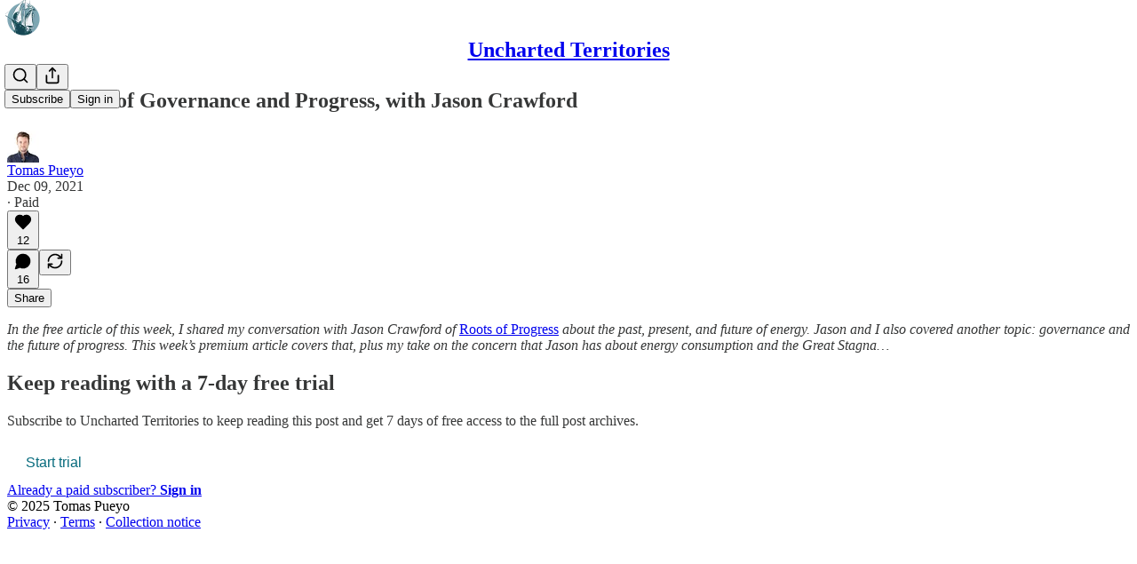

--- FILE ---
content_type: text/html; charset=utf-8
request_url: https://unchartedterritories.tomaspueyo.com/p/the-future-of-governance-and-progress?r=36xnz&utm_campaign=post&utm_medium=web
body_size: 32817
content:
<!DOCTYPE html>
<html lang="en">
    <head>
        <meta charset="utf-8" />
        <meta name="norton-safeweb-site-verification" content="24usqpep0ejc5w6hod3dulxwciwp0djs6c6ufp96av3t4whuxovj72wfkdjxu82yacb7430qjm8adbd5ezlt4592dq4zrvadcn9j9n-0btgdzpiojfzno16-fnsnu7xd" />
        
        <link rel="preconnect" href="https://substackcdn.com" />
        

        
            <title data-rh="true">The Future of Governance and Progress, with Jason Crawford</title>
            
            <meta data-rh="true" name="theme-color" content="#ffffff"/><meta data-rh="true" property="og:type" content="article"/><meta data-rh="true" property="og:title" content="The Future of Governance and Progress, with Jason Crawford"/><meta data-rh="true" name="twitter:title" content="The Future of Governance and Progress, with Jason Crawford"/><meta data-rh="true" name="description" content="What can we expect about the future of progress? How does it impact governance? What do we know about the Great Stagnation? Is it going to continue? What if the current trend goes on?"/><meta data-rh="true" property="og:description" content="What can we expect about the future of progress? How does it impact governance? What do we know about the Great Stagnation? Is it going to continue? What if the current trend goes on?"/><meta data-rh="true" name="twitter:description" content="What can we expect about the future of progress? How does it impact governance? What do we know about the Great Stagnation? Is it going to continue? What if the current trend goes on?"/><meta data-rh="true" property="og:image" content="https://substackcdn.com/image/fetch/$s_!iniI!,w_1200,h_600,c_fill,f_jpg,q_auto:good,fl_progressive:steep,g_auto/https%3A%2F%2Fbucketeer-e05bbc84-baa3-437e-9518-adb32be77984.s3.amazonaws.com%2Fpublic%2Fimages%2F82263008-df15-42d5-9314-059343c61593_1600x1059.png"/><meta data-rh="true" name="twitter:image" content="https://substackcdn.com/image/fetch/$s_!a9K6!,f_auto,q_auto:best,fl_progressive:steep/https%3A%2F%2Funchartedterritories.substack.com%2Fapi%2Fv1%2Fpost_preview%2F45090472%2Ftwitter.jpg%3Fversion%3D4"/><meta data-rh="true" name="twitter:card" content="summary_large_image"/><meta data-rh="true" property="interactionStatistic" content="[{&quot;@type&quot;:&quot;InteractionCounter&quot;,&quot;interactionType&quot;:&quot;https://schema.org/LikeAction&quot;,&quot;userInteractionCount&quot;:12},{&quot;@type&quot;:&quot;InteractionCounter&quot;,&quot;interactionType&quot;:&quot;https://schema.org/CommentAction&quot;,&quot;userInteractionCount&quot;:16}]"/>
            
            
        

        

        <style>
          @layer legacy, tailwind, pencraftReset, pencraft;
        </style>

        
        <link rel="preload" as="style" href="https://substackcdn.com/bundle/theme/main.efa09ec766c1f80a2d05.css" />
        
        <link rel="preload" as="style" href="https://substackcdn.com/bundle/theme/color_links.c9908948e2f4e05476e6.css" />
        
        
        

        
            
                <link rel="stylesheet" type="text/css" href="https://substackcdn.com/bundle/static/css/8700.974601fc.css" />
            
                <link rel="stylesheet" type="text/css" href="https://substackcdn.com/bundle/static/css/8447.9939e29c.css" />
            
                <link rel="stylesheet" type="text/css" href="https://substackcdn.com/bundle/static/css/4746.131ef664.css" />
            
                <link rel="stylesheet" type="text/css" href="https://substackcdn.com/bundle/static/css/8682.cbed9027.css" />
            
                <link rel="stylesheet" type="text/css" href="https://substackcdn.com/bundle/static/css/4060.c4318990.css" />
            
                <link rel="stylesheet" type="text/css" href="https://substackcdn.com/bundle/static/css/8337.26f1f9ec.css" />
            
                <link rel="stylesheet" type="text/css" href="https://substackcdn.com/bundle/static/css/5985.4e474736.css" />
            
                <link rel="stylesheet" type="text/css" href="https://substackcdn.com/bundle/static/css/8291.283ced81.css" />
            
                <link rel="stylesheet" type="text/css" href="https://substackcdn.com/bundle/static/css/3937.6cc465ee.css" />
            
                <link rel="stylesheet" type="text/css" href="https://substackcdn.com/bundle/static/css/main.4fd8d785.css" />
            
                <link rel="stylesheet" type="text/css" href="https://substackcdn.com/bundle/static/css/3937.6cc465ee.css" />
            
                <link rel="stylesheet" type="text/css" href="https://substackcdn.com/bundle/static/css/8291.283ced81.css" />
            
                <link rel="stylesheet" type="text/css" href="https://substackcdn.com/bundle/static/css/5985.4e474736.css" />
            
                <link rel="stylesheet" type="text/css" href="https://substackcdn.com/bundle/static/css/8337.26f1f9ec.css" />
            
                <link rel="stylesheet" type="text/css" href="https://substackcdn.com/bundle/static/css/4060.c4318990.css" />
            
                <link rel="stylesheet" type="text/css" href="https://substackcdn.com/bundle/static/css/8682.cbed9027.css" />
            
                <link rel="stylesheet" type="text/css" href="https://substackcdn.com/bundle/static/css/6379.813be60f.css" />
            
        

        
        
        
        
        <meta name="viewport" content="width=device-width, initial-scale=1, maximum-scale=1, user-scalable=0, viewport-fit=cover" />
        <meta name="author" content="Tomas Pueyo" />
        <meta property="og:url" content="https://unchartedterritories.tomaspueyo.com/p/the-future-of-governance-and-progress" />
        
        
        <link rel="canonical" href="https://unchartedterritories.tomaspueyo.com/p/the-future-of-governance-and-progress" />
        

        

        
            <meta name="facebook-domain-verification" content="236y53jqn7bcdbhhijc9ng2ijvkurb" />
        

        
            
                <link rel="shortcut icon" href="https://substackcdn.com/image/fetch/$s_!7Unu!,f_auto,q_auto:good,fl_progressive:steep/https%3A%2F%2Fbucketeer-e05bbc84-baa3-437e-9518-adb32be77984.s3.amazonaws.com%2Fpublic%2Fimages%2F432206f1-de85-4462-815b-56af07ec8e5f%2Ffavicon.ico">
            
        
            
                <link rel="icon" type="image/png" sizes="16x16" href="https://substackcdn.com/image/fetch/$s_!XvMG!,f_auto,q_auto:good,fl_progressive:steep/https%3A%2F%2Fbucketeer-e05bbc84-baa3-437e-9518-adb32be77984.s3.amazonaws.com%2Fpublic%2Fimages%2F432206f1-de85-4462-815b-56af07ec8e5f%2Ffavicon-16x16.png">
            
        
            
                <link rel="icon" type="image/png" sizes="32x32" href="https://substackcdn.com/image/fetch/$s_!F1wP!,f_auto,q_auto:good,fl_progressive:steep/https%3A%2F%2Fbucketeer-e05bbc84-baa3-437e-9518-adb32be77984.s3.amazonaws.com%2Fpublic%2Fimages%2F432206f1-de85-4462-815b-56af07ec8e5f%2Ffavicon-32x32.png">
            
        
            
                <link rel="apple-touch-icon" sizes="57x57" href="https://substackcdn.com/image/fetch/$s_!qVji!,f_auto,q_auto:good,fl_progressive:steep/https%3A%2F%2Fbucketeer-e05bbc84-baa3-437e-9518-adb32be77984.s3.amazonaws.com%2Fpublic%2Fimages%2F432206f1-de85-4462-815b-56af07ec8e5f%2Fapple-touch-icon-57x57.png">
            
        
            
                <link rel="apple-touch-icon" sizes="60x60" href="https://substackcdn.com/image/fetch/$s_!DDHw!,f_auto,q_auto:good,fl_progressive:steep/https%3A%2F%2Fbucketeer-e05bbc84-baa3-437e-9518-adb32be77984.s3.amazonaws.com%2Fpublic%2Fimages%2F432206f1-de85-4462-815b-56af07ec8e5f%2Fapple-touch-icon-60x60.png">
            
        
            
                <link rel="apple-touch-icon" sizes="72x72" href="https://substackcdn.com/image/fetch/$s_!I8mE!,f_auto,q_auto:good,fl_progressive:steep/https%3A%2F%2Fbucketeer-e05bbc84-baa3-437e-9518-adb32be77984.s3.amazonaws.com%2Fpublic%2Fimages%2F432206f1-de85-4462-815b-56af07ec8e5f%2Fapple-touch-icon-72x72.png">
            
        
            
                <link rel="apple-touch-icon" sizes="76x76" href="https://substackcdn.com/image/fetch/$s_!Zh5G!,f_auto,q_auto:good,fl_progressive:steep/https%3A%2F%2Fbucketeer-e05bbc84-baa3-437e-9518-adb32be77984.s3.amazonaws.com%2Fpublic%2Fimages%2F432206f1-de85-4462-815b-56af07ec8e5f%2Fapple-touch-icon-76x76.png">
            
        
            
                <link rel="apple-touch-icon" sizes="114x114" href="https://substackcdn.com/image/fetch/$s_!KF1g!,f_auto,q_auto:good,fl_progressive:steep/https%3A%2F%2Fbucketeer-e05bbc84-baa3-437e-9518-adb32be77984.s3.amazonaws.com%2Fpublic%2Fimages%2F432206f1-de85-4462-815b-56af07ec8e5f%2Fapple-touch-icon-114x114.png">
            
        
            
                <link rel="apple-touch-icon" sizes="120x120" href="https://substackcdn.com/image/fetch/$s_!5S2W!,f_auto,q_auto:good,fl_progressive:steep/https%3A%2F%2Fbucketeer-e05bbc84-baa3-437e-9518-adb32be77984.s3.amazonaws.com%2Fpublic%2Fimages%2F432206f1-de85-4462-815b-56af07ec8e5f%2Fapple-touch-icon-120x120.png">
            
        
            
                <link rel="apple-touch-icon" sizes="144x144" href="https://substackcdn.com/image/fetch/$s_!xhnq!,f_auto,q_auto:good,fl_progressive:steep/https%3A%2F%2Fbucketeer-e05bbc84-baa3-437e-9518-adb32be77984.s3.amazonaws.com%2Fpublic%2Fimages%2F432206f1-de85-4462-815b-56af07ec8e5f%2Fapple-touch-icon-144x144.png">
            
        
            
                <link rel="apple-touch-icon" sizes="152x152" href="https://substackcdn.com/image/fetch/$s_!T02W!,f_auto,q_auto:good,fl_progressive:steep/https%3A%2F%2Fbucketeer-e05bbc84-baa3-437e-9518-adb32be77984.s3.amazonaws.com%2Fpublic%2Fimages%2F432206f1-de85-4462-815b-56af07ec8e5f%2Fapple-touch-icon-152x152.png">
            
        
            
                <link rel="apple-touch-icon" sizes="167x167" href="https://substackcdn.com/image/fetch/$s_!lzW2!,f_auto,q_auto:good,fl_progressive:steep/https%3A%2F%2Fbucketeer-e05bbc84-baa3-437e-9518-adb32be77984.s3.amazonaws.com%2Fpublic%2Fimages%2F432206f1-de85-4462-815b-56af07ec8e5f%2Fapple-touch-icon-167x167.png">
            
        
            
                <link rel="apple-touch-icon" sizes="180x180" href="https://substackcdn.com/image/fetch/$s_!xkrv!,f_auto,q_auto:good,fl_progressive:steep/https%3A%2F%2Fbucketeer-e05bbc84-baa3-437e-9518-adb32be77984.s3.amazonaws.com%2Fpublic%2Fimages%2F432206f1-de85-4462-815b-56af07ec8e5f%2Fapple-touch-icon-180x180.png">
            
        
            
                <link rel="apple-touch-icon" sizes="1024x1024" href="https://substackcdn.com/image/fetch/$s_!nkCt!,f_auto,q_auto:good,fl_progressive:steep/https%3A%2F%2Fbucketeer-e05bbc84-baa3-437e-9518-adb32be77984.s3.amazonaws.com%2Fpublic%2Fimages%2F432206f1-de85-4462-815b-56af07ec8e5f%2Fapple-touch-icon-1024x1024.png">
            
        
            
        
            
        
            
        

        

        
            <link rel="alternate" type="application/rss+xml" href="/feed" title="Uncharted Territories"/>
        

        
        
          <style>
            
            @font-face{font-family:'Lora';font-style:italic;font-weight:400;font-display:fallback;src:url(https://fonts.gstatic.com/s/lora/v32/0QI8MX1D_JOuMw_hLdO6T2wV9KnW-MoFoqJ2nPWc3ZyhTjcV.woff2) format('woff2');unicode-range:U+0460-052F,U+1C80-1C88,U+20B4,U+2DE0-2DFF,U+A640-A69F,U+FE2E-FE2F}@font-face{font-family:'Lora';font-style:italic;font-weight:400;font-display:fallback;src:url(https://fonts.gstatic.com/s/lora/v32/0QI8MX1D_JOuMw_hLdO6T2wV9KnW-MoFoqt2nPWc3ZyhTjcV.woff2) format('woff2');unicode-range:U+0301,U+0400-045F,U+0490-0491,U+04B0-04B1,U+2116}@font-face{font-family:'Lora';font-style:italic;font-weight:400;font-display:fallback;src:url(https://fonts.gstatic.com/s/lora/v32/0QI8MX1D_JOuMw_hLdO6T2wV9KnW-MoFoqB2nPWc3ZyhTjcV.woff2) format('woff2');unicode-range:U+0102-0103,U+0110-0111,U+0128-0129,U+0168-0169,U+01A0-01A1,U+01AF-01B0,U+0300-0301,U+0303-0304,U+0308-0309,U+0323,U+0329,U+1EA0-1EF9,U+20AB}@font-face{font-family:'Lora';font-style:italic;font-weight:400;font-display:fallback;src:url(https://fonts.gstatic.com/s/lora/v32/0QI8MX1D_JOuMw_hLdO6T2wV9KnW-MoFoqF2nPWc3ZyhTjcV.woff2) format('woff2');unicode-range:U+0100-02AF,U+0304,U+0308,U+0329,U+1E00-1E9F,U+1EF2-1EFF,U+2020,U+20A0-20AB,U+20AD-20CF,U+2113,U+2C60-2C7F,U+A720-A7FF}@font-face{font-family:'Lora';font-style:italic;font-weight:400;font-display:fallback;src:url(https://fonts.gstatic.com/s/lora/v32/0QI8MX1D_JOuMw_hLdO6T2wV9KnW-MoFoq92nPWc3ZyhTg.woff2) format('woff2');unicode-range:U+0000-00FF,U+0131,U+0152-0153,U+02BB-02BC,U+02C6,U+02DA,U+02DC,U+0304,U+0308,U+0329,U+2000-206F,U+2074,U+20AC,U+2122,U+2191,U+2193,U+2212,U+2215,U+FEFF,U+FFFD}@font-face{font-family:'Lora';font-style:normal;font-weight:400;font-display:fallback;src:url(https://fonts.gstatic.com/s/lora/v32/0QIvMX1D_JOuMwf7I_FMl_GW8g.woff2) format('woff2');unicode-range:U+0460-052F,U+1C80-1C88,U+20B4,U+2DE0-2DFF,U+A640-A69F,U+FE2E-FE2F}@font-face{font-family:'Lora';font-style:normal;font-weight:400;font-display:fallback;src:url(https://fonts.gstatic.com/s/lora/v32/0QIvMX1D_JOuMw77I_FMl_GW8g.woff2) format('woff2');unicode-range:U+0301,U+0400-045F,U+0490-0491,U+04B0-04B1,U+2116}@font-face{font-family:'Lora';font-style:normal;font-weight:400;font-display:fallback;src:url(https://fonts.gstatic.com/s/lora/v32/0QIvMX1D_JOuMwX7I_FMl_GW8g.woff2) format('woff2');unicode-range:U+0102-0103,U+0110-0111,U+0128-0129,U+0168-0169,U+01A0-01A1,U+01AF-01B0,U+0300-0301,U+0303-0304,U+0308-0309,U+0323,U+0329,U+1EA0-1EF9,U+20AB}@font-face{font-family:'Lora';font-style:normal;font-weight:400;font-display:fallback;src:url(https://fonts.gstatic.com/s/lora/v32/0QIvMX1D_JOuMwT7I_FMl_GW8g.woff2) format('woff2');unicode-range:U+0100-02AF,U+0304,U+0308,U+0329,U+1E00-1E9F,U+1EF2-1EFF,U+2020,U+20A0-20AB,U+20AD-20CF,U+2113,U+2C60-2C7F,U+A720-A7FF}@font-face{font-family:'Lora';font-style:normal;font-weight:400;font-display:fallback;src:url(https://fonts.gstatic.com/s/lora/v32/0QIvMX1D_JOuMwr7I_FMl_E.woff2) format('woff2');unicode-range:U+0000-00FF,U+0131,U+0152-0153,U+02BB-02BC,U+02C6,U+02DA,U+02DC,U+0304,U+0308,U+0329,U+2000-206F,U+2074,U+20AC,U+2122,U+2191,U+2193,U+2212,U+2215,U+FEFF,U+FFFD}@font-face{font-family:'Lora';font-style:normal;font-weight:600;font-display:fallback;src:url(https://fonts.gstatic.com/s/lora/v32/0QIvMX1D_JOuMwf7I_FMl_GW8g.woff2) format('woff2');unicode-range:U+0460-052F,U+1C80-1C88,U+20B4,U+2DE0-2DFF,U+A640-A69F,U+FE2E-FE2F}@font-face{font-family:'Lora';font-style:normal;font-weight:600;font-display:fallback;src:url(https://fonts.gstatic.com/s/lora/v32/0QIvMX1D_JOuMw77I_FMl_GW8g.woff2) format('woff2');unicode-range:U+0301,U+0400-045F,U+0490-0491,U+04B0-04B1,U+2116}@font-face{font-family:'Lora';font-style:normal;font-weight:600;font-display:fallback;src:url(https://fonts.gstatic.com/s/lora/v32/0QIvMX1D_JOuMwX7I_FMl_GW8g.woff2) format('woff2');unicode-range:U+0102-0103,U+0110-0111,U+0128-0129,U+0168-0169,U+01A0-01A1,U+01AF-01B0,U+0300-0301,U+0303-0304,U+0308-0309,U+0323,U+0329,U+1EA0-1EF9,U+20AB}@font-face{font-family:'Lora';font-style:normal;font-weight:600;font-display:fallback;src:url(https://fonts.gstatic.com/s/lora/v32/0QIvMX1D_JOuMwT7I_FMl_GW8g.woff2) format('woff2');unicode-range:U+0100-02AF,U+0304,U+0308,U+0329,U+1E00-1E9F,U+1EF2-1EFF,U+2020,U+20A0-20AB,U+20AD-20CF,U+2113,U+2C60-2C7F,U+A720-A7FF}@font-face{font-family:'Lora';font-style:normal;font-weight:600;font-display:fallback;src:url(https://fonts.gstatic.com/s/lora/v32/0QIvMX1D_JOuMwr7I_FMl_E.woff2) format('woff2');unicode-range:U+0000-00FF,U+0131,U+0152-0153,U+02BB-02BC,U+02C6,U+02DA,U+02DC,U+0304,U+0308,U+0329,U+2000-206F,U+2074,U+20AC,U+2122,U+2191,U+2193,U+2212,U+2215,U+FEFF,U+FFFD}
          </style>
        
        

        <style>:root{--color_theme_bg_pop:#076B7D;--background_pop:#076B7D;--color_theme_bg_web:#DED0AA;--cover_bg_color:#DED0AA;--background_pop_darken:#065665;--print_on_pop:#ffffff;--color_theme_bg_pop_darken:#065665;--color_theme_print_on_pop:#ffffff;--color_theme_bg_pop_20:rgba(7, 107, 125, 0.2);--color_theme_bg_pop_30:rgba(7, 107, 125, 0.3);--border_subtle:rgba(204, 204, 204, 0.5);--background_subtle:rgba(218, 233, 236, 0.4);--print_pop:#076b7d;--color_theme_accent:#076b7d;--cover_print_primary:#363737;--cover_print_secondary:#757575;--cover_print_tertiary:#b6b6b6;--cover_border_color:#076b7d;--font_family_headings_preset:Lora,sans-serif;--font_weight_headings_preset:600;--font_family_body_preset:'SF Pro Display', -apple-system, system-ui, BlinkMacSystemFont, 'Inter', 'Segoe UI', Roboto, Helvetica, Arial, sans-serif, 'Apple Color Emoji', 'Segoe UI Emoji', 'Segoe UI Symbol';--font_weight_body_preset:400;--font_preset_heading:fancy_serif;--font_preset_body:sans;--home_hero:newspaper;--home_posts:list;--web_bg_color:#ffffff;--background_contrast_1:#f0f0f0;--color_theme_bg_contrast_1:#f0f0f0;--background_contrast_2:#dddddd;--color_theme_bg_contrast_2:#dddddd;--background_contrast_3:#b7b7b7;--color_theme_bg_contrast_3:#b7b7b7;--background_contrast_4:#929292;--color_theme_bg_contrast_4:#929292;--background_contrast_5:#515151;--color_theme_bg_contrast_5:#515151;--color_theme_bg_elevated:#ffffff;--color_theme_bg_elevated_secondary:#f0f0f0;--color_theme_bg_elevated_tertiary:#dddddd;--color_theme_detail:#e6e6e6;--background_contrast_pop:rgba(7, 107, 125, 0.4);--color_theme_bg_contrast_pop:rgba(7, 107, 125, 0.4);--input_background:#ffffff;--cover_input_background:#e0d2ae;--tooltip_background:#191919;--web_bg_color_h:0;--web_bg_color_s:0%;--web_bg_color_l:100%;--print_on_web_bg_color:#363737;--print_secondary_on_web_bg_color:#868787;--selected_comment_background_color:#fdf9f3;--background_pop_rgb:7, 107, 125;--background_pop_rgb_pc:7 107 125;--color_theme_bg_pop_rgb:7, 107, 125;--color_theme_bg_pop_rgb_pc:7 107 125;--color_theme_accent_rgb:7, 107, 125;--color_theme_accent_rgb_pc:7 107 125;}</style>

        
            <link rel="stylesheet" href="https://substackcdn.com/bundle/theme/main.efa09ec766c1f80a2d05.css" />
        
            <link rel="stylesheet" href="https://substackcdn.com/bundle/theme/color_links.c9908948e2f4e05476e6.css" />
        

        <style></style>

        

        

        

        
            <script async="true" src="https://www.googletagmanager.com/gtag/js?id=G-S57EVCZT4N&l=GA4DataLayer" >
            </script>
        
    </head>

    <body class="">
        

        
            <noscript><iframe src="https://www.googletagmanager.com/ns.html?id=3436222816622004" height="0"
                              width="0" style="display:none;visibility:hidden"></iframe></noscript>
        

        

        

        

        

        <div id="entry">
            <div id="main" class="main typography use-theme-bg"><div class="pencraft pc-display-contents pc-reset pubTheme-yiXxQA"><div data-testid="navbar" class="main-menu"><div class="mainMenuContent-DME8DR"><div style="position:relative;height:71px;" class="pencraft pc-display-flex pc-gap-12 pc-paddingLeft-20 pc-paddingRight-20 pc-justifyContent-space-between pc-alignItems-center pc-reset border-bottom-detail-k1F6C4 topBar-pIF0J1"><div style="flex-basis:0px;flex-grow:1;" class="logoContainer-p12gJb"><a href="/" native class="pencraft pc-display-contents pc-reset"><div draggable="false" class="pencraft pc-display-flex pc-position-relative pc-reset"><div style="width:40px;height:40px;" class="pencraft pc-display-flex pc-reset bg-white-ZBV5av pc-borderRadius-sm overflow-hidden-WdpwT6 sizing-border-box-DggLA4"><picture><source type="image/webp" srcset="https://substackcdn.com/image/fetch/$s_!4QUy!,w_80,h_80,c_fill,f_webp,q_auto:good,fl_progressive:steep,g_auto/https%3A%2F%2Fbucketeer-e05bbc84-baa3-437e-9518-adb32be77984.s3.amazonaws.com%2Fpublic%2Fimages%2Fc92decb6-7c5c-4053-bc05-651e5548e9b3_1280x1280.png"/><img src="https://substackcdn.com/image/fetch/$s_!4QUy!,w_80,h_80,c_fill,f_auto,q_auto:good,fl_progressive:steep,g_auto/https%3A%2F%2Fbucketeer-e05bbc84-baa3-437e-9518-adb32be77984.s3.amazonaws.com%2Fpublic%2Fimages%2Fc92decb6-7c5c-4053-bc05-651e5548e9b3_1280x1280.png" sizes="100vw" alt="Uncharted Territories" width="80" height="80" style="width:40px;height:40px;" draggable="false" class="img-OACg1c object-fit-cover-u4ReeV pencraft pc-reset"/></picture></div></div></a></div><div style="flex-grow:0;" class="titleContainer-DJYq5v"><h1 id="wordlogo" class="pencraft pc-reset font-pub-headings-FE5byy reset-IxiVJZ title-oOnUGd"><a href="/" class="pencraft pc-display-contents pc-reset">Uncharted Territories</a></h1></div><div style="flex-basis:0px;flex-grow:1;" class="pencraft pc-display-flex pc-justifyContent-flex-end pc-alignItems-center pc-reset"><div class="buttonsContainer-SJBuep"><div class="pencraft pc-display-flex pc-gap-8 pc-justifyContent-flex-end pc-alignItems-center pc-reset navbar-buttons"><div class="pencraft pc-display-flex pc-gap-4 pc-reset"><span data-state="closed"><button tabindex="0" type="button" aria-label="Search" class="pencraft pc-reset pencraft iconButton-mq_Et5 iconButtonBase-dJGHgN buttonBase-GK1x3M buttonStyle-r7yGCK size_md-gCDS3o priority_tertiary-rlke8z"><svg xmlns="http://www.w3.org/2000/svg" width="20" height="20" viewBox="0 0 24 24" fill="none" stroke="currentColor" stroke-width="2" stroke-linecap="round" stroke-linejoin="round" class="lucide lucide-search"><circle cx="11" cy="11" r="8"></circle><path d="m21 21-4.3-4.3"></path></svg></button></span><button tabindex="0" type="button" aria-label="Share Publication" id="headlessui-menu-button-P0-5" aria-haspopup="menu" aria-expanded="false" data-headlessui-state class="pencraft pc-reset pencraft iconButton-mq_Et5 iconButtonBase-dJGHgN buttonBase-GK1x3M buttonStyle-r7yGCK size_md-gCDS3o priority_tertiary-rlke8z"><svg xmlns="http://www.w3.org/2000/svg" width="20" height="20" viewBox="0 0 24 24" fill="none" stroke="currentColor" stroke-width="2" stroke-linecap="round" stroke-linejoin="round" class="lucide lucide-share"><path d="M4 12v8a2 2 0 0 0 2 2h12a2 2 0 0 0 2-2v-8"></path><polyline points="16 6 12 2 8 6"></polyline><line x1="12" x2="12" y1="2" y2="15"></line></svg></button></div><button tabindex="0" type="button" data-testid="noncontributor-cta-button" class="pencraft pc-reset pencraft buttonBase-GK1x3M buttonText-X0uSmG buttonStyle-r7yGCK priority_primary-RfbeYt size_md-gCDS3o">Subscribe</button><button tabindex="0" type="button" native data-href="https://substack.com/sign-in?redirect=%2Fp%2Fthe-future-of-governance-and-progress%3Fr%3D36xnz%26utm_campaign%3Dpost%26utm_medium%3Dweb&amp;for_pub=unchartedterritories" class="pencraft pc-reset pencraft buttonBase-GK1x3M buttonText-X0uSmG buttonStyle-r7yGCK priority_tertiary-rlke8z size_md-gCDS3o">Sign in</button></div></div></div></div></div><div style="height:72px;"></div></div></div><div><script type="application/ld+json">{"@context":"https://schema.org","@type":"NewsArticle","url":"https://unchartedterritories.tomaspueyo.com/p/the-future-of-governance-and-progress","mainEntityOfPage":"https://unchartedterritories.tomaspueyo.com/p/the-future-of-governance-and-progress","headline":"The Future of Governance and Progress, with Jason Crawford","description":"What can we expect about the future of progress? How does it impact governance? What do we know about the Great Stagnation? Is it going to continue? What if the current trend goes on?","image":[{"@type":"ImageObject","url":"https://cdn.substack.com/image/fetch/h_600,c_limit,f_auto,q_auto:good,fl_progressive:steep/https%3A%2F%2Fbucketeer-e05bbc84-baa3-437e-9518-adb32be77984.s3.amazonaws.com%2Fpublic%2Fimages%2F82263008-df15-42d5-9314-059343c61593_1600x1059.png"}],"datePublished":"2021-12-09T13:00:43+00:00","dateModified":"2021-12-09T13:00:43+00:00","isAccessibleForFree":false,"author":[{"@type":"Person","name":"Tomas Pueyo","url":"https://substack.com/@tomaspueyo","description":"Understand the biggest problems and how to solve them: AI; automation; GeoHistory; the future of education, healthcare, violence, nation-states, communities, energy, transportation, and more","identifier":"user:5362415","sameAs":["https://twitter.com/tomaspueyo"],"image":{"@type":"ImageObject","contentUrl":"https://substackcdn.com/image/fetch/$s_!am3l!,f_auto,q_auto:good,fl_progressive:steep/https%3A%2F%2Fbucketeer-e05bbc84-baa3-437e-9518-adb32be77984.s3.amazonaws.com%2Fpublic%2Fimages%2F32cecf91-f0da-4d20-b82f-c9e8ae5e0d89_1600x1600.png","thumbnailUrl":"https://substackcdn.com/image/fetch/$s_!am3l!,w_128,h_128,c_limit,f_auto,q_auto:good,fl_progressive:steep/https%3A%2F%2Fbucketeer-e05bbc84-baa3-437e-9518-adb32be77984.s3.amazonaws.com%2Fpublic%2Fimages%2F32cecf91-f0da-4d20-b82f-c9e8ae5e0d89_1600x1600.png"}}],"publisher":{"@type":"Organization","name":"Uncharted Territories","url":"https://unchartedterritories.tomaspueyo.com","description":"Understand the world of today to prepare for the world of tomorrow: AI, tech; the future of democracy, energy, education, and more","interactionStatistic":{"@type":"InteractionCounter","name":"Subscribers","interactionType":"https://schema.org/SubscribeAction","userInteractionCount":100000},"identifier":"pub:347533","logo":{"@type":"ImageObject","url":"https://substackcdn.com/image/fetch/$s_!4QUy!,f_auto,q_auto:good,fl_progressive:steep/https%3A%2F%2Fbucketeer-e05bbc84-baa3-437e-9518-adb32be77984.s3.amazonaws.com%2Fpublic%2Fimages%2Fc92decb6-7c5c-4053-bc05-651e5548e9b3_1280x1280.png","contentUrl":"https://substackcdn.com/image/fetch/$s_!4QUy!,f_auto,q_auto:good,fl_progressive:steep/https%3A%2F%2Fbucketeer-e05bbc84-baa3-437e-9518-adb32be77984.s3.amazonaws.com%2Fpublic%2Fimages%2Fc92decb6-7c5c-4053-bc05-651e5548e9b3_1280x1280.png","thumbnailUrl":"https://substackcdn.com/image/fetch/$s_!4QUy!,w_128,h_128,c_limit,f_auto,q_auto:good,fl_progressive:steep/https%3A%2F%2Fbucketeer-e05bbc84-baa3-437e-9518-adb32be77984.s3.amazonaws.com%2Fpublic%2Fimages%2Fc92decb6-7c5c-4053-bc05-651e5548e9b3_1280x1280.png"},"image":{"@type":"ImageObject","url":"https://substackcdn.com/image/fetch/$s_!4QUy!,f_auto,q_auto:good,fl_progressive:steep/https%3A%2F%2Fbucketeer-e05bbc84-baa3-437e-9518-adb32be77984.s3.amazonaws.com%2Fpublic%2Fimages%2Fc92decb6-7c5c-4053-bc05-651e5548e9b3_1280x1280.png","contentUrl":"https://substackcdn.com/image/fetch/$s_!4QUy!,f_auto,q_auto:good,fl_progressive:steep/https%3A%2F%2Fbucketeer-e05bbc84-baa3-437e-9518-adb32be77984.s3.amazonaws.com%2Fpublic%2Fimages%2Fc92decb6-7c5c-4053-bc05-651e5548e9b3_1280x1280.png","thumbnailUrl":"https://substackcdn.com/image/fetch/$s_!4QUy!,w_128,h_128,c_limit,f_auto,q_auto:good,fl_progressive:steep/https%3A%2F%2Fbucketeer-e05bbc84-baa3-437e-9518-adb32be77984.s3.amazonaws.com%2Fpublic%2Fimages%2Fc92decb6-7c5c-4053-bc05-651e5548e9b3_1280x1280.png"},"sameAs":["https://twitter.com/tomaspueyo"]}}</script><div aria-label="Post" role="main" class="single-post-container"><div class="container"><div class="single-post"><div class="pencraft pc-display-contents pc-reset pubTheme-yiXxQA"><article class="typography newsletter-post post"><div role="region" aria-label="Post header" class="post-header"><h1 dir="auto" class="post-title published title-X77sOw">The Future of Governance and Progress, with Jason Crawford</h1><div aria-label="Post UFI" role="region" class="pencraft pc-display-flex pc-flexDirection-column pc-paddingBottom-16 pc-reset"><div class="pencraft pc-display-flex pc-flexDirection-column pc-paddingTop-16 pc-paddingBottom-16 pc-reset"><div class="pencraft pc-display-flex pc-gap-12 pc-alignItems-center pc-reset byline-wrapper"><div class="pencraft pc-display-flex pc-reset"><div class="pencraft pc-display-flex pc-flexDirection-row pc-gap-8 pc-alignItems-center pc-justifyContent-flex-start pc-reset"><div style="--scale:36px;--offset:9px;--border-width:4.5px;" class="pencraft pc-display-flex pc-flexDirection-row pc-alignItems-center pc-justifyContent-flex-start pc-reset ltr-qDBmby"><a href="https://substack.com/@tomaspueyo" aria-label="View Tomas Pueyo's profile" class="pencraft pc-display-contents pc-reset"><div style="--scale:36px;" tabindex="0" class="pencraft pc-display-flex pc-width-36 pc-height-36 pc-justifyContent-center pc-alignItems-center pc-position-relative pc-reset bg-secondary-UUD3_J flex-auto-j3S2WA animate-XFJxE4 outline-detail-vcQLyr pc-borderRadius-full overflow-hidden-WdpwT6 sizing-border-box-DggLA4 pressable-sm-YIJFKJ showFocus-sk_vEm container-TAtrWj interactive-UkK0V6 avatar-u8q6xB last-JfNEJ_"><div style="--scale:36px;" title="Tomas Pueyo" class="pencraft pc-display-flex pc-width-36 pc-height-36 pc-justifyContent-center pc-alignItems-center pc-position-relative pc-reset bg-secondary-UUD3_J flex-auto-j3S2WA outline-detail-vcQLyr pc-borderRadius-full overflow-hidden-WdpwT6 sizing-border-box-DggLA4 container-TAtrWj"><picture><source type="image/webp" srcset="https://substackcdn.com/image/fetch/$s_!am3l!,w_36,h_36,c_fill,f_webp,q_auto:good,fl_progressive:steep/https%3A%2F%2Fbucketeer-e05bbc84-baa3-437e-9518-adb32be77984.s3.amazonaws.com%2Fpublic%2Fimages%2F32cecf91-f0da-4d20-b82f-c9e8ae5e0d89_1600x1600.png 36w, https://substackcdn.com/image/fetch/$s_!am3l!,w_72,h_72,c_fill,f_webp,q_auto:good,fl_progressive:steep/https%3A%2F%2Fbucketeer-e05bbc84-baa3-437e-9518-adb32be77984.s3.amazonaws.com%2Fpublic%2Fimages%2F32cecf91-f0da-4d20-b82f-c9e8ae5e0d89_1600x1600.png 72w, https://substackcdn.com/image/fetch/$s_!am3l!,w_108,h_108,c_fill,f_webp,q_auto:good,fl_progressive:steep/https%3A%2F%2Fbucketeer-e05bbc84-baa3-437e-9518-adb32be77984.s3.amazonaws.com%2Fpublic%2Fimages%2F32cecf91-f0da-4d20-b82f-c9e8ae5e0d89_1600x1600.png 108w" sizes="36px"/><img src="https://substackcdn.com/image/fetch/$s_!am3l!,w_36,h_36,c_fill,f_auto,q_auto:good,fl_progressive:steep/https%3A%2F%2Fbucketeer-e05bbc84-baa3-437e-9518-adb32be77984.s3.amazonaws.com%2Fpublic%2Fimages%2F32cecf91-f0da-4d20-b82f-c9e8ae5e0d89_1600x1600.png" sizes="36px" alt="Tomas Pueyo's avatar" srcset="https://substackcdn.com/image/fetch/$s_!am3l!,w_36,h_36,c_fill,f_auto,q_auto:good,fl_progressive:steep/https%3A%2F%2Fbucketeer-e05bbc84-baa3-437e-9518-adb32be77984.s3.amazonaws.com%2Fpublic%2Fimages%2F32cecf91-f0da-4d20-b82f-c9e8ae5e0d89_1600x1600.png 36w, https://substackcdn.com/image/fetch/$s_!am3l!,w_72,h_72,c_fill,f_auto,q_auto:good,fl_progressive:steep/https%3A%2F%2Fbucketeer-e05bbc84-baa3-437e-9518-adb32be77984.s3.amazonaws.com%2Fpublic%2Fimages%2F32cecf91-f0da-4d20-b82f-c9e8ae5e0d89_1600x1600.png 72w, https://substackcdn.com/image/fetch/$s_!am3l!,w_108,h_108,c_fill,f_auto,q_auto:good,fl_progressive:steep/https%3A%2F%2Fbucketeer-e05bbc84-baa3-437e-9518-adb32be77984.s3.amazonaws.com%2Fpublic%2Fimages%2F32cecf91-f0da-4d20-b82f-c9e8ae5e0d89_1600x1600.png 108w" width="36" height="36" draggable="false" class="img-OACg1c object-fit-cover-u4ReeV pencraft pc-reset"/></picture></div></div></a></div></div></div><div class="pencraft pc-display-flex pc-flexDirection-column pc-reset"><div class="pencraft pc-reset color-pub-primary-text-NyXPlw line-height-20-t4M0El font-meta-MWBumP size-11-NuY2Zx weight-medium-fw81nC transform-uppercase-yKDgcq reset-IxiVJZ meta-EgzBVA"><div class="profile-hover-card-target profileHoverCardTarget-PBxvGm"><a href="https://substack.com/@tomaspueyo" class="pencraft pc-reset decoration-hover-underline-ClDVRM reset-IxiVJZ">Tomas Pueyo</a></div></div><div class="pencraft pc-display-flex pc-gap-4 pc-reset"><div class="pencraft pc-reset color-pub-secondary-text-hGQ02T line-height-20-t4M0El font-meta-MWBumP size-11-NuY2Zx weight-medium-fw81nC transform-uppercase-yKDgcq reset-IxiVJZ meta-EgzBVA">Dec 09, 2021</div><div class="pencraft pc-reset color-pub-secondary-text-hGQ02T line-height-20-t4M0El font-meta-MWBumP size-11-NuY2Zx weight-medium-fw81nC transform-uppercase-yKDgcq reset-IxiVJZ meta-EgzBVA">∙ Paid</div></div></div></div></div><div class="pencraft pc-display-flex pc-gap-16 pc-paddingTop-16 pc-paddingBottom-16 pc-justifyContent-space-between pc-alignItems-center pc-reset flex-grow-rzmknG border-top-detail-themed-k9TZAY border-bottom-detail-themed-Ua9186 post-ufi"><div class="pencraft pc-display-flex pc-gap-8 pc-reset"><div class="like-button-container post-ufi-button style-button"><button tabindex="0" type="button" aria-label="Like (12)" aria-pressed="false" class="pencraft pc-reset pencraft post-ufi-button style-button has-label with-border"><svg role="img" style="height:20px;width:20px;" width="20" height="20" viewBox="0 0 24 24" fill="#000000" stroke-width="2" stroke="#000" xmlns="http://www.w3.org/2000/svg" class="icon"><g><title></title><svg xmlns="http://www.w3.org/2000/svg" width="24" height="24" viewBox="0 0 24 24" stroke-width="2" stroke-linecap="round" stroke-linejoin="round" class="lucide lucide-heart"><path d="M19 14c1.49-1.46 3-3.21 3-5.5A5.5 5.5 0 0 0 16.5 3c-1.76 0-3 .5-4.5 2-1.5-1.5-2.74-2-4.5-2A5.5 5.5 0 0 0 2 8.5c0 2.3 1.5 4.05 3 5.5l7 7Z"></path></svg></g></svg><div class="label">12</div></button></div><button tabindex="0" type="button" aria-label="View comments (16)" data-href="https://unchartedterritories.tomaspueyo.com/p/the-future-of-governance-and-progress/comments" class="pencraft pc-reset pencraft post-ufi-button style-button post-ufi-comment-button has-label with-border"><svg role="img" style="height:20px;width:20px;" width="20" height="20" viewBox="0 0 24 24" fill="#000000" stroke-width="2" stroke="#000" xmlns="http://www.w3.org/2000/svg" class="icon"><g><title></title><svg xmlns="http://www.w3.org/2000/svg" width="24" height="24" viewBox="0 0 24 24" stroke-width="2" stroke-linecap="round" stroke-linejoin="round" class="lucide lucide-message-circle"><path d="M7.9 20A9 9 0 1 0 4 16.1L2 22Z"></path></svg></g></svg><div class="label">16</div></button><button tabindex="0" type="button" class="pencraft pc-reset pencraft post-ufi-button style-button no-label with-border"><svg role="img" style="height:20px;width:20px;" width="20" height="20" viewBox="0 0 24 24" fill="none" stroke-width="2" stroke="#000" xmlns="http://www.w3.org/2000/svg" class="icon"><g><title></title><path d="M21 3V8M21 8H16M21 8L18 5.29962C16.7056 4.14183 15.1038 3.38328 13.3879 3.11547C11.6719 2.84766 9.9152 3.08203 8.32951 3.79031C6.74382 4.49858 5.39691 5.65051 4.45125 7.10715C3.5056 8.5638 3.00158 10.2629 3 11.9996M3 21V16M3 16H8M3 16L6 18.7C7.29445 19.8578 8.89623 20.6163 10.6121 20.8841C12.3281 21.152 14.0848 20.9176 15.6705 20.2093C17.2562 19.501 18.6031 18.3491 19.5487 16.8925C20.4944 15.4358 20.9984 13.7367 21 12" stroke-linecap="round" stroke-linejoin="round"></path></g></svg></button></div><div class="pencraft pc-display-flex pc-gap-8 pc-reset"><button tabindex="0" type="button" data-href="javascript:void(0)" class="pencraft pc-reset pencraft post-ufi-button style-button no-icon has-label with-border"><div class="label">Share</div></button></div></div></div></div><div><div class="available-content"><div dir="auto" class="body markup"><p><em>In the free article of this week, I shared my conversation with Jason Crawford of </em><a href="https://rootsofprogress.org/" rel>Roots of Progress</a><span> </span><em>about the past, present, and future of energy. Jason and I also covered another topic: governance and the future of progress. This week’s premium article covers that, plus my take on the concern that Jason has about energy consumption and the Great Stagna…</em></p></div></div><div data-testid="paywall" data-component-name="Paywall" role="region" aria-label="Paywall" class="paywall"><h2 class="paywall-title">Keep reading with a 7-day free trial</h2><div class="paywall-free-trial-subtitle"><p translated class="pencraft pc-reset reset-IxiVJZ paywall-subtitle">Subscribe to <span class="pencraft pc-reset font-style-italic-I3_Jdy weight-bold-DmI9lw reset-IxiVJZ">Uncharted Territories</span> to keep reading this post and get 7 days of free access to the full post archives.</p></div><div class="paywall-cta"><a href="https://unchartedterritories.tomaspueyo.com/subscribe?simple=true&amp;next=https%3A%2F%2Funchartedterritories.tomaspueyo.com%2Fp%2Fthe-future-of-governance-and-progress%3Fr%3D36xnz%26utm_campaign%3Dpost%26utm_medium%3Dweb&amp;utm_source=paywall-free-trial&amp;utm_medium=web&amp;utm_content=45090472&amp;coupon=cccc9520" native><button tabindex="0" type="button" class="pencraft pc-reset pencraft subscribe-btn subscribeButton-LcKYi7 buttonBase-GK1x3M">Start trial</button></a></div><div class="paywall-login"><a href="https://substack.com/sign-in?redirect=%2Fp%2Fthe-future-of-governance-and-progress%3Fr%3D36xnz%26utm_campaign%3Dpost%26utm_medium%3Dweb&amp;for_pub=unchartedterritories&amp;change_user=false" native>Already a paid subscriber? <b>Sign in</b></a></div></div></div></article></div></div></div><div class="pencraft pc-display-contents pc-reset pubTheme-yiXxQA"></div></div></div><div class="footer-wrap publication-footer"><div class="visibility-check"></div><div class="footer themed-background"><div class="container"><div class="footer-blurbs"><div class="footer-copyright-blurb">© 2025 Tomas Pueyo</div><div class="footer-terms-blurb"><a href="https://substack.com/privacy" target="_blank" rel="noopener" class="pencraft pc-reset decoration-underline-ClTkYc">Privacy</a><span> ∙ </span><a href="https://substack.com/tos" target="_blank" rel="noopener" class="pencraft pc-reset decoration-underline-ClTkYc">Terms</a><span> ∙ </span><a href="https://substack.com/ccpa#personal-data-collected" target="_blank" rel="noopener" class="pencraft pc-reset decoration-underline-ClTkYc">Collection notice</a></div></div><div class="footer-buttons"><a native href="https://substack.com/signup?utm_source=substack&amp;utm_medium=web&amp;utm_content=footer" class="footer-substack-cta start-publishing"><svg role="img" width="1000" height="1000" viewBox="0 0 1000 1000" fill="#ff6719" stroke-width="1.8" stroke="none" xmlns="http://www.w3.org/2000/svg"><g><title></title><path d="M764.166 348.371H236.319V419.402H764.166V348.371Z"></path><path d="M236.319 483.752V813.999L500.231 666.512L764.19 813.999V483.752H236.319Z"></path><path d="M764.166 213H236.319V284.019H764.166V213Z"></path></g></svg> Start your Substack</a><a native href="https://substack.com/app/app-store-redirect?utm_campaign=app-marketing&amp;utm_content=web-footer-button" class="footer-substack-cta get-the-app no-icon">Get the app</a></div><div translated class="pencraft pc-reset reset-IxiVJZ footer-slogan-blurb"><a href="https://substack.com" native>Substack</a> is the home for great culture</div></div></div></div></div><div role="region" aria-label="Notifications (F8)" tabindex="-1" style="pointer-events:none;"><ol tabindex="-1" style="--offset:0px;z-index:1001;" class="viewport-_BM4Bg"></ol></div><div></div>
        </div>

        
            <script src="https://js.sentry-cdn.com/6c2ff3e3828e4017b7faf7b63e24cdf8.min.js" crossorigin="anonymous"></script>
            <script>
                window.Sentry && window.Sentry.onLoad(function() {
                    window.Sentry.init({
                        environment: window._preloads.sentry_environment,
                        dsn: window._preloads.sentry_dsn,
                    })
                })
            </script>
        


        
        
        
        <script>window._preloads        = JSON.parse("{\"isEU\":false,\"language\":\"en\",\"country\":\"US\",\"userLocale\":{\"language\":\"en\",\"region\":\"US\",\"source\":\"default\"},\"base_url\":\"https://unchartedterritories.tomaspueyo.com\",\"stripe_publishable_key\":\"pk_live_51QfnARLDSWi1i85FBpvw6YxfQHljOpWXw8IKi5qFWEzvW8HvoD8cqTulR9UWguYbYweLvA16P7LN6WZsGdZKrNkE00uGbFaOE3\",\"captcha_site_key\":\"6LdYbsYZAAAAAIFIRh8X_16GoFRLIReh-e-q6qSa\",\"pub\":{\"apple_pay_disabled\":false,\"apex_domain\":null,\"author_id\":5362415,\"byline_images_enabled\":true,\"bylines_enabled\":true,\"chartable_token\":null,\"community_enabled\":true,\"copyright\":\"Tomas Pueyo\",\"cover_photo_url\":\"https://bucketeer-e05bbc84-baa3-437e-9518-adb32be77984.s3.amazonaws.com/public/images/71771a15-eaf3-40d4-8217-073eb01268ff_1280x1107.png\",\"created_at\":\"2021-04-26T13:01:27.511Z\",\"custom_domain_optional\":false,\"custom_domain\":\"unchartedterritories.tomaspueyo.com\",\"default_comment_sort\":\"best_first\",\"default_coupon\":null,\"default_group_coupon\":null,\"default_show_guest_bios\":true,\"email_banner_url\":\"https://bucketeer-e05bbc84-baa3-437e-9518-adb32be77984.s3.amazonaws.com/public/images/b2b43f94-7b3b-4654-bcce-ba801552171a_1100x220.png\",\"email_from_name\":null,\"email_from\":null,\"embed_tracking_disabled\":false,\"explicit\":false,\"expose_paywall_content_to_search_engines\":true,\"fb_pixel_id\":\"257167436413354\",\"fb_site_verification_token\":\"236y53jqn7bcdbhhijc9ng2ijvkurb\",\"flagged_as_spam\":false,\"founding_subscription_benefits\":[\"Support me in this endeavor and have a direct communication channel with me\"],\"free_subscription_benefits\":[\"Regular public posts\"],\"ga_pixel_id\":\"3436222816622004\",\"google_site_verification_token\":null,\"google_tag_manager_token\":\"3436222816622004\",\"hero_image\":null,\"hero_text\":\"Understand the world of today to prepare for the world of tomorrow: AI, tech; the future of democracy, energy, education, and more\",\"hide_intro_subtitle\":null,\"hide_intro_title\":true,\"hide_podcast_feed_link\":false,\"homepage_type\":\"newspaper\",\"id\":347533,\"image_thumbnails_always_enabled\":true,\"invite_only\":false,\"hide_podcast_from_pub_listings\":false,\"language\":\"en\",\"logo_url_wide\":null,\"logo_url\":\"https://substackcdn.com/image/fetch/$s_!4QUy!,f_auto,q_auto:good,fl_progressive:steep/https%3A%2F%2Fbucketeer-e05bbc84-baa3-437e-9518-adb32be77984.s3.amazonaws.com%2Fpublic%2Fimages%2Fc92decb6-7c5c-4053-bc05-651e5548e9b3_1280x1280.png\",\"minimum_group_size\":2,\"moderation_enabled\":true,\"name\":\"Uncharted Territories\",\"paid_subscription_benefits\":[\"Weekly premium subscriber-only posts and access to full archive\",\"Join the community: Post comments, vote for the next article topics, and join conversations\",\"Be the first to try new things and receive the edgiest content\"],\"parsely_pixel_id\":null,\"payments_state\":\"enabled\",\"paywall_free_trial_enabled\":true,\"podcast_art_url\":null,\"paid_podcast_episode_art_url\":null,\"podcast_byline\":null,\"podcast_description\":null,\"podcast_enabled\":true,\"podcast_feed_url\":null,\"podcast_title\":null,\"post_preview_limit\":null,\"primary_user_id\":5362415,\"require_clickthrough\":false,\"show_pub_podcast_tab\":false,\"show_recs_on_homepage\":false,\"subdomain\":\"unchartedterritories\",\"subscriber_invites\":0,\"support_email\":null,\"theme_var_background_pop\":\"#9D6FFF\",\"theme_var_color_links\":true,\"theme_var_cover_bg_color\":null,\"trial_end_override\":null,\"twitter_pixel_id\":null,\"type\":\"newsletter\",\"post_reaction_faces_enabled\":true,\"is_personal_mode\":false,\"plans\":[{\"id\":\"yearly100usd\",\"object\":\"plan\",\"active\":true,\"aggregate_usage\":null,\"amount\":10000,\"amount_decimal\":\"10000\",\"billing_scheme\":\"per_unit\",\"created\":1619630974,\"currency\":\"usd\",\"interval\":\"year\",\"interval_count\":1,\"livemode\":true,\"metadata\":{\"substack\":\"yes\"},\"meter\":null,\"nickname\":\"$100 a year\",\"product\":\"prod_JO3JPG6xhBNJhX\",\"tiers\":null,\"tiers_mode\":null,\"transform_usage\":null,\"trial_period_days\":null,\"usage_type\":\"licensed\",\"currency_options\":{\"aud\":{\"custom_unit_amount\":null,\"tax_behavior\":\"unspecified\",\"unit_amount\":15500,\"unit_amount_decimal\":\"15500\"},\"brl\":{\"custom_unit_amount\":null,\"tax_behavior\":\"unspecified\",\"unit_amount\":53500,\"unit_amount_decimal\":\"53500\"},\"cad\":{\"custom_unit_amount\":null,\"tax_behavior\":\"unspecified\",\"unit_amount\":14000,\"unit_amount_decimal\":\"14000\"},\"chf\":{\"custom_unit_amount\":null,\"tax_behavior\":\"unspecified\",\"unit_amount\":8000,\"unit_amount_decimal\":\"8000\"},\"dkk\":{\"custom_unit_amount\":null,\"tax_behavior\":\"unspecified\",\"unit_amount\":64000,\"unit_amount_decimal\":\"64000\"},\"eur\":{\"custom_unit_amount\":null,\"tax_behavior\":\"unspecified\",\"unit_amount\":9000,\"unit_amount_decimal\":\"9000\"},\"gbp\":{\"custom_unit_amount\":null,\"tax_behavior\":\"unspecified\",\"unit_amount\":7500,\"unit_amount_decimal\":\"7500\"},\"mxn\":{\"custom_unit_amount\":null,\"tax_behavior\":\"unspecified\",\"unit_amount\":183500,\"unit_amount_decimal\":\"183500\"},\"nok\":{\"custom_unit_amount\":null,\"tax_behavior\":\"unspecified\",\"unit_amount\":100000,\"unit_amount_decimal\":\"100000\"},\"nzd\":{\"custom_unit_amount\":null,\"tax_behavior\":\"unspecified\",\"unit_amount\":17500,\"unit_amount_decimal\":\"17500\"},\"pln\":{\"custom_unit_amount\":null,\"tax_behavior\":\"unspecified\",\"unit_amount\":36500,\"unit_amount_decimal\":\"36500\"},\"sek\":{\"custom_unit_amount\":null,\"tax_behavior\":\"unspecified\",\"unit_amount\":94500,\"unit_amount_decimal\":\"94500\"},\"usd\":{\"custom_unit_amount\":null,\"tax_behavior\":\"unspecified\",\"unit_amount\":10000,\"unit_amount_decimal\":\"10000\"}}},{\"id\":\"monthly10usd\",\"object\":\"plan\",\"active\":true,\"aggregate_usage\":null,\"amount\":1000,\"amount_decimal\":\"1000\",\"billing_scheme\":\"per_unit\",\"created\":1619630973,\"currency\":\"usd\",\"interval\":\"month\",\"interval_count\":1,\"livemode\":true,\"metadata\":{\"substack\":\"yes\"},\"meter\":null,\"nickname\":\"$10 a month\",\"product\":\"prod_JO3J7VbSWkxbeD\",\"tiers\":null,\"tiers_mode\":null,\"transform_usage\":null,\"trial_period_days\":null,\"usage_type\":\"licensed\",\"currency_options\":{\"aud\":{\"custom_unit_amount\":null,\"tax_behavior\":\"unspecified\",\"unit_amount\":1600,\"unit_amount_decimal\":\"1600\"},\"brl\":{\"custom_unit_amount\":null,\"tax_behavior\":\"unspecified\",\"unit_amount\":5500,\"unit_amount_decimal\":\"5500\"},\"cad\":{\"custom_unit_amount\":null,\"tax_behavior\":\"unspecified\",\"unit_amount\":1400,\"unit_amount_decimal\":\"1400\"},\"chf\":{\"custom_unit_amount\":null,\"tax_behavior\":\"unspecified\",\"unit_amount\":800,\"unit_amount_decimal\":\"800\"},\"dkk\":{\"custom_unit_amount\":null,\"tax_behavior\":\"unspecified\",\"unit_amount\":6500,\"unit_amount_decimal\":\"6500\"},\"eur\":{\"custom_unit_amount\":null,\"tax_behavior\":\"unspecified\",\"unit_amount\":900,\"unit_amount_decimal\":\"900\"},\"gbp\":{\"custom_unit_amount\":null,\"tax_behavior\":\"unspecified\",\"unit_amount\":800,\"unit_amount_decimal\":\"800\"},\"mxn\":{\"custom_unit_amount\":null,\"tax_behavior\":\"unspecified\",\"unit_amount\":18500,\"unit_amount_decimal\":\"18500\"},\"nok\":{\"custom_unit_amount\":null,\"tax_behavior\":\"unspecified\",\"unit_amount\":10000,\"unit_amount_decimal\":\"10000\"},\"nzd\":{\"custom_unit_amount\":null,\"tax_behavior\":\"unspecified\",\"unit_amount\":1800,\"unit_amount_decimal\":\"1800\"},\"pln\":{\"custom_unit_amount\":null,\"tax_behavior\":\"unspecified\",\"unit_amount\":3700,\"unit_amount_decimal\":\"3700\"},\"sek\":{\"custom_unit_amount\":null,\"tax_behavior\":\"unspecified\",\"unit_amount\":9500,\"unit_amount_decimal\":\"9500\"},\"usd\":{\"custom_unit_amount\":null,\"tax_behavior\":\"unspecified\",\"unit_amount\":1000,\"unit_amount_decimal\":\"1000\"}}},{\"id\":\"founding50000usd\",\"name\":\"founding50000usd\",\"nickname\":\"founding50000usd\",\"active\":true,\"amount\":50000,\"currency\":\"usd\",\"interval\":\"year\",\"interval_count\":1,\"metadata\":{\"substack\":\"yes\",\"founding\":\"yes\",\"no_coupons\":\"yes\",\"short_description\":\"Founding Member\",\"short_description_english\":\"Founding Member\",\"minimum\":\"50000\",\"minimum_local\":{\"aud\":77000,\"brl\":265500,\"cad\":70500,\"chf\":40000,\"dkk\":321000,\"eur\":43000,\"gbp\":38000,\"mxn\":916000,\"nok\":501500,\"nzd\":89000,\"pln\":182000,\"sek\":471000,\"usd\":50000}},\"currency_options\":{\"aud\":{\"unit_amount\":77000,\"tax_behavior\":\"unspecified\"},\"brl\":{\"unit_amount\":265500,\"tax_behavior\":\"unspecified\"},\"cad\":{\"unit_amount\":70500,\"tax_behavior\":\"unspecified\"},\"chf\":{\"unit_amount\":40000,\"tax_behavior\":\"unspecified\"},\"dkk\":{\"unit_amount\":321000,\"tax_behavior\":\"unspecified\"},\"eur\":{\"unit_amount\":43000,\"tax_behavior\":\"unspecified\"},\"gbp\":{\"unit_amount\":38000,\"tax_behavior\":\"unspecified\"},\"mxn\":{\"unit_amount\":916000,\"tax_behavior\":\"unspecified\"},\"nok\":{\"unit_amount\":501500,\"tax_behavior\":\"unspecified\"},\"nzd\":{\"unit_amount\":89000,\"tax_behavior\":\"unspecified\"},\"pln\":{\"unit_amount\":182000,\"tax_behavior\":\"unspecified\"},\"sek\":{\"unit_amount\":471000,\"tax_behavior\":\"unspecified\"},\"usd\":{\"unit_amount\":50000,\"tax_behavior\":\"unspecified\"}}}],\"stripe_user_id\":\"acct_1IlH6kDgRVwcruKZ\",\"stripe_country\":\"US\",\"stripe_publishable_key\":\"pk_live_51IlH6kDgRVwcruKZCB7ZyZSCl05etmJMpvglgp7UGJAIR0dOWf3WaRAOrgT6NspADmQqiSteCs2lecBt28TPcjsy00OazGpwhS\",\"stripe_platform_account\":\"US\",\"automatic_tax_enabled\":false,\"author_name\":\"Tomas Pueyo\",\"author_handle\":\"tomaspueyo\",\"author_photo_url\":\"https://substackcdn.com/image/fetch/$s_!am3l!,f_auto,q_auto:good,fl_progressive:steep/https%3A%2F%2Fbucketeer-e05bbc84-baa3-437e-9518-adb32be77984.s3.amazonaws.com%2Fpublic%2Fimages%2F32cecf91-f0da-4d20-b82f-c9e8ae5e0d89_1600x1600.png\",\"author_bio\":\"Understand the biggest problems and how to solve them: AI; automation; GeoHistory; the future of education, healthcare, violence, nation-states, communities, energy, transportation, and more\",\"twitter_screen_name\":\"tomaspueyo\",\"has_custom_tos\":false,\"has_custom_privacy\":false,\"theme\":{\"background_pop_color\":\"#076B7D\",\"web_bg_color\":\"#ffffff\",\"cover_bg_color\":\"#DED0AA\",\"publication_id\":347533,\"color_links\":null,\"font_preset_heading\":\"fancy_serif\",\"font_preset_body\":\"sans\",\"font_family_headings\":null,\"font_family_body\":null,\"font_family_ui\":null,\"font_size_body_desktop\":null,\"print_secondary\":null,\"custom_css_web\":null,\"custom_css_email\":null,\"home_hero\":\"newspaper\",\"home_posts\":\"list\",\"home_show_top_posts\":false,\"hide_images_from_list\":false,\"home_hero_alignment\":\"left\",\"home_hero_show_podcast_links\":true,\"default_post_header_variant\":null,\"header_layout\":\"stacked\",\"header_wordmark_logo_size\":null,\"header_nav_position\":null,\"header_nav_style\":null},\"threads_v2_settings\":{\"photo_replies_enabled\":true,\"first_thread_email_sent_at\":null,\"create_thread_minimum_role\":\"contributor\",\"activated_at\":null,\"reader_thread_notifications_enabled\":false,\"boost_free_subscriber_chat_preview_enabled\":true,\"push_suppression_enabled\":false},\"default_group_coupon_percent_off\":null,\"pause_return_date\":null,\"has_posts\":true,\"has_recommendations\":true,\"first_post_date\":\"2021-05-05T12:36:38.476Z\",\"has_podcast\":true,\"has_free_podcast\":true,\"has_subscriber_only_podcast\":true,\"has_community_content\":true,\"rankingDetail\":\"Thousands of paid subscribers\",\"rankingDetailFreeIncluded\":\"Hundreds of thousands of subscribers\",\"rankingDetailOrderOfMagnitude\":1000,\"rankingDetailFreeIncludedOrderOfMagnitude\":100000,\"rankingDetailFreeSubscriberCount\":\"Over 119,000 subscribers\",\"rankingDetailByLanguage\":{\"de\":{\"rankingDetail\":\"Tausende von Paid-Abonnenten\",\"rankingDetailFreeIncluded\":\"Hunderttausende von Abonnenten\",\"rankingDetailOrderOfMagnitude\":1000,\"rankingDetailFreeIncludedOrderOfMagnitude\":100000,\"rankingDetailFreeSubscriberCount\":\"\u00DCber 119,000 Abonnenten\",\"freeSubscriberCount\":\"119,000\",\"freeSubscriberCountOrderOfMagnitude\":\"119K+\"},\"es\":{\"rankingDetail\":\"Miles de suscriptores de pago\",\"rankingDetailFreeIncluded\":\"Cientos de miles de suscriptores\",\"rankingDetailOrderOfMagnitude\":1000,\"rankingDetailFreeIncludedOrderOfMagnitude\":100000,\"rankingDetailFreeSubscriberCount\":\"M\u00E1s de 119,000 suscriptores\",\"freeSubscriberCount\":\"119,000\",\"freeSubscriberCountOrderOfMagnitude\":\"119K+\"},\"fr\":{\"rankingDetail\":\"Plusieurs milliers d\u2019abonn\u00E9s payants\",\"rankingDetailFreeIncluded\":\"Des centaines de milliers d'abonn\u00E9s\",\"rankingDetailOrderOfMagnitude\":1000,\"rankingDetailFreeIncludedOrderOfMagnitude\":100000,\"rankingDetailFreeSubscriberCount\":\"Plus de 119,000 abonn\u00E9s\",\"freeSubscriberCount\":\"119,000\",\"freeSubscriberCountOrderOfMagnitude\":\"119K+\"},\"pt\":{\"rankingDetail\":\"Milhares de subscri\u00E7\u00F5es pagas\",\"rankingDetailFreeIncluded\":\"Centenas de milhares de subscritores\",\"rankingDetailOrderOfMagnitude\":1000,\"rankingDetailFreeIncludedOrderOfMagnitude\":100000,\"rankingDetailFreeSubscriberCount\":\"Mais de 119,000 subscritores\",\"freeSubscriberCount\":\"119,000\",\"freeSubscriberCountOrderOfMagnitude\":\"119K+\"},\"pt-br\":{\"rankingDetail\":\"Milhares de assinantes pagas\",\"rankingDetailFreeIncluded\":\"Centenas de milhares de assinantes\",\"rankingDetailOrderOfMagnitude\":1000,\"rankingDetailFreeIncludedOrderOfMagnitude\":100000,\"rankingDetailFreeSubscriberCount\":\"Mais de 119,000 assinantes\",\"freeSubscriberCount\":\"119,000\",\"freeSubscriberCountOrderOfMagnitude\":\"119K+\"},\"it\":{\"rankingDetail\":\"Migliaia di abbonati a pagamento\",\"rankingDetailFreeIncluded\":\"Centinaia di migliaia di abbonati\",\"rankingDetailOrderOfMagnitude\":1000,\"rankingDetailFreeIncludedOrderOfMagnitude\":100000,\"rankingDetailFreeSubscriberCount\":\"Oltre 119,000 abbonati\",\"freeSubscriberCount\":\"119,000\",\"freeSubscriberCountOrderOfMagnitude\":\"119K+\"},\"en\":{\"rankingDetail\":\"Thousands of paid subscribers\",\"rankingDetailFreeIncluded\":\"Hundreds of thousands of subscribers\",\"rankingDetailOrderOfMagnitude\":1000,\"rankingDetailFreeIncludedOrderOfMagnitude\":100000,\"rankingDetailFreeSubscriberCount\":\"Over 119,000 subscribers\",\"freeSubscriberCount\":\"119,000\",\"freeSubscriberCountOrderOfMagnitude\":\"119K+\"}},\"freeSubscriberCount\":\"119,000\",\"freeSubscriberCountOrderOfMagnitude\":\"119K+\",\"author_bestseller_tier\":1000,\"author_badge\":{\"type\":\"bestseller\",\"tier\":1000},\"disable_monthly_subscriptions\":false,\"disable_annual_subscriptions\":false,\"hide_post_restacks\":false,\"notes_feed_enabled\":false,\"showIntroModule\":false,\"isPortraitLayout\":false,\"last_chat_post_at\":null,\"primary_profile_name\":\"Tomas Pueyo\",\"primary_profile_photo_url\":\"https://substackcdn.com/image/fetch/$s_!am3l!,f_auto,q_auto:good,fl_progressive:steep/https%3A%2F%2Fbucketeer-e05bbc84-baa3-437e-9518-adb32be77984.s3.amazonaws.com%2Fpublic%2Fimages%2F32cecf91-f0da-4d20-b82f-c9e8ae5e0d89_1600x1600.png\",\"no_follow\":false,\"paywall_chat\":\"free\",\"sections\":[],\"multipub_migration\":null,\"navigationBarItems\":[{\"id\":\"31da337e-f8db-4976-b3aa-6baacbd1e33f\",\"publication_id\":347533,\"sibling_rank\":0,\"link_title\":null,\"link_url\":null,\"section_id\":null,\"post_id\":null,\"is_hidden\":true,\"standard_key\":\"chat\",\"post_tag_id\":null,\"post\":null,\"section\":null,\"postTag\":null},{\"id\":\"d0f505f5-13f1-4e03-b3f3-4777c6b3640f\",\"publication_id\":347533,\"sibling_rank\":1,\"link_title\":null,\"link_url\":null,\"section_id\":null,\"post_id\":null,\"is_hidden\":true,\"standard_key\":\"leaderboard\",\"post_tag_id\":null,\"post\":null,\"section\":null,\"postTag\":null},{\"id\":\"27ce72ea-b7f6-4e61-806f-997b1ed43d8e\",\"publication_id\":347533,\"sibling_rank\":2,\"link_title\":\"GeoHistory\",\"link_url\":\"\",\"section_id\":null,\"post_id\":null,\"is_hidden\":null,\"standard_key\":null,\"post_tag_id\":\"a303945e-4c78-445d-bc2c-10b85902c125\",\"post\":null,\"section\":null,\"postTag\":{\"id\":\"a303945e-4c78-445d-bc2c-10b85902c125\",\"publication_id\":347533,\"name\":\"GeoHistory\",\"slug\":\"geohistory\",\"hidden\":false}},{\"id\":\"5313d6e1-6d82-45b9-8a59-cd7ebf655fc9\",\"publication_id\":347533,\"sibling_rank\":3,\"link_title\":\"AI\",\"link_url\":\"\",\"section_id\":null,\"post_id\":null,\"is_hidden\":null,\"standard_key\":null,\"post_tag_id\":\"f9d5ac96-f5ff-4a23-80e7-4dceaa356903\",\"post\":null,\"section\":null,\"postTag\":{\"id\":\"f9d5ac96-f5ff-4a23-80e7-4dceaa356903\",\"publication_id\":347533,\"name\":\"AI\",\"slug\":\"ai\",\"hidden\":false}},{\"id\":\"f313fe3f-623c-4350-ade8-aa3472bd502a\",\"publication_id\":347533,\"sibling_rank\":4,\"link_title\":\"Energy & Climate\",\"link_url\":\"\",\"section_id\":null,\"post_id\":null,\"is_hidden\":null,\"standard_key\":null,\"post_tag_id\":\"e9308a2f-f38a-44a6-acb4-b834eeeb87f1\",\"post\":null,\"section\":null,\"postTag\":{\"id\":\"e9308a2f-f38a-44a6-acb4-b834eeeb87f1\",\"publication_id\":347533,\"name\":\"Energy & Climate\",\"slug\":\"energy-and-climate\",\"hidden\":false}},{\"id\":\"af0001c8-945a-48ce-a5ed-2047ffb1f091\",\"publication_id\":347533,\"sibling_rank\":5,\"link_title\":\"Society\",\"link_url\":\"\",\"section_id\":null,\"post_id\":null,\"is_hidden\":null,\"standard_key\":null,\"post_tag_id\":\"2fff6c73-2ab2-47a3-856b-46015ad24c23\",\"post\":null,\"section\":null,\"postTag\":{\"id\":\"2fff6c73-2ab2-47a3-856b-46015ad24c23\",\"publication_id\":347533,\"name\":\"Society\",\"slug\":\"society\",\"hidden\":false}},{\"id\":\"cea5fd7c-a0e1-4cd7-9f3c-cb7f0175286e\",\"publication_id\":347533,\"sibling_rank\":6,\"link_title\":\"Sex\",\"link_url\":\"\",\"section_id\":null,\"post_id\":null,\"is_hidden\":null,\"standard_key\":null,\"post_tag_id\":\"a48483df-bc1d-44d5-b083-db592a390b54\",\"post\":null,\"section\":null,\"postTag\":{\"id\":\"a48483df-bc1d-44d5-b083-db592a390b54\",\"publication_id\":347533,\"name\":\"Sex\",\"slug\":\"sex\",\"hidden\":false}},{\"id\":\"685a4e67-8a17-4ecf-9adb-04e619fe333f\",\"publication_id\":347533,\"sibling_rank\":7,\"link_title\":\"Space\",\"link_url\":\"\",\"section_id\":null,\"post_id\":null,\"is_hidden\":null,\"standard_key\":null,\"post_tag_id\":\"319b4608-d012-4aeb-89d4-8272587e3b2a\",\"post\":null,\"section\":null,\"postTag\":{\"id\":\"319b4608-d012-4aeb-89d4-8272587e3b2a\",\"publication_id\":347533,\"name\":\"Space\",\"slug\":\"space\",\"hidden\":false}},{\"id\":\"ca631122-80df-48d0-becb-3989b4675792\",\"publication_id\":347533,\"sibling_rank\":8,\"link_title\":\"Other\",\"link_url\":\"\",\"section_id\":null,\"post_id\":null,\"is_hidden\":null,\"standard_key\":null,\"post_tag_id\":\"0001d14f-328b-4e61-9084-57923e38d888\",\"post\":null,\"section\":null,\"postTag\":{\"id\":\"0001d14f-328b-4e61-9084-57923e38d888\",\"publication_id\":347533,\"name\":\"Other\",\"slug\":\"other\",\"hidden\":false}}],\"contributors\":[{\"name\":\"Tomas Pueyo\",\"handle\":\"tomaspueyo\",\"role\":\"admin\",\"owner\":true,\"user_id\":5362415,\"photo_url\":\"https://substackcdn.com/image/fetch/f_auto,q_auto:good,fl_progressive:steep/https%3A%2F%2Fbucketeer-e05bbc84-baa3-437e-9518-adb32be77984.s3.amazonaws.com%2Fpublic%2Fimages%2F32cecf91-f0da-4d20-b82f-c9e8ae5e0d89_1600x1600.png\",\"bio\":\"Understand the biggest problems and how to solve them: AI; automation; GeoHistory; the future of education, healthcare, violence, nation-states, communities, energy, transportation, and more\"}],\"threads_v2_enabled\":true,\"viralGiftsConfig\":{\"id\":\"1d07f606-ef9d-4520-bb30-9fec82e71b68\",\"publication_id\":347533,\"enabled\":true,\"gifts_per_user\":5,\"gift_length_months\":1,\"send_extra_gifts\":false,\"message\":\"How to Win in the World of Tomorrow\",\"created_at\":\"2022-08-31T02:54:52.413792+00:00\",\"updated_at\":\"2022-08-31T02:54:52.413792+00:00\",\"days_til_invite\":14,\"send_emails\":false,\"show_link\":null,\"grant_email_body\":null,\"grant_email_subject\":null},\"tier\":2,\"no_index\":false,\"can_set_google_site_verification\":true,\"can_have_sitemap\":true,\"draft_iap_advanced_plans\":[{\"sku\":\"DZ7IVzPWffH9Uj7L26\",\"publication_id\":\"347533\",\"is_active\":true,\"price_base_units\":1400,\"currency_alpha3\":\"usd\",\"period\":\"month\",\"created_at\":\"2025-08-18T15:11:53.500Z\",\"updated_at\":\"2025-08-18T15:11:53.500Z\",\"id\":\"239487\",\"payout_amount_base_units\":100,\"alternate_currencies\":{\"aud\":2200,\"brl\":8000,\"cad\":2000,\"chf\":1200,\"dkk\":9000,\"eur\":1200,\"gbp\":1100,\"mxn\":26500,\"nok\":14500,\"nzd\":2400,\"pln\":5500,\"sek\":13500},\"display_name\":\"Uncharted Territories (Monthly)\",\"display_price\":\"$14\"},{\"sku\":\"AW5unMXAXuL4CfHeEO\",\"publication_id\":\"347533\",\"is_active\":true,\"price_base_units\":14000,\"currency_alpha3\":\"usd\",\"period\":\"year\",\"created_at\":\"2025-08-18T15:11:53.519Z\",\"updated_at\":\"2025-08-18T15:11:53.519Z\",\"id\":\"239488\",\"payout_amount_base_units\":1000,\"alternate_currencies\":{\"aud\":22000,\"brl\":76000,\"cad\":19500,\"chf\":11500,\"dkk\":89500,\"eur\":12000,\"gbp\":10500,\"mxn\":262500,\"nok\":142500,\"nzd\":24000,\"pln\":51000,\"sek\":134000},\"display_name\":\"Uncharted Territories (Yearly)\",\"display_price\":\"$140\"}],\"iap_advanced_plans\":[{\"sku\":\"DZ7IVzPWffH9Uj7L26\",\"publication_id\":\"347533\",\"is_active\":true,\"price_base_units\":1400,\"currency_alpha3\":\"usd\",\"period\":\"month\",\"created_at\":\"2025-08-18T15:11:53.500Z\",\"updated_at\":\"2025-08-18T15:11:53.500Z\",\"id\":\"239487\",\"payout_amount_base_units\":100,\"alternate_currencies\":{\"aud\":2200,\"brl\":8000,\"cad\":2000,\"chf\":1200,\"dkk\":9000,\"eur\":1200,\"gbp\":1100,\"mxn\":26500,\"nok\":14500,\"nzd\":2400,\"pln\":5500,\"sek\":13500},\"display_name\":\"Uncharted Territories (Monthly)\",\"display_price\":\"$14\"},{\"sku\":\"AW5unMXAXuL4CfHeEO\",\"publication_id\":\"347533\",\"is_active\":true,\"price_base_units\":14000,\"currency_alpha3\":\"usd\",\"period\":\"year\",\"created_at\":\"2025-08-18T15:11:53.519Z\",\"updated_at\":\"2025-08-18T15:11:53.519Z\",\"id\":\"239488\",\"payout_amount_base_units\":1000,\"alternate_currencies\":{\"aud\":22000,\"brl\":76000,\"cad\":19500,\"chf\":11500,\"dkk\":89500,\"eur\":12000,\"gbp\":10500,\"mxn\":262500,\"nok\":142500,\"nzd\":24000,\"pln\":51000,\"sek\":134000},\"display_name\":\"Uncharted Territories (Yearly)\",\"display_price\":\"$140\"}],\"founding_plan_name_english\":\"Founding Member\",\"draft_plans\":[{\"id\":\"yearly100usd\",\"object\":\"plan\",\"active\":true,\"aggregate_usage\":null,\"amount\":10000,\"amount_decimal\":\"10000\",\"billing_scheme\":\"per_unit\",\"created\":1619630974,\"currency\":\"usd\",\"interval\":\"year\",\"interval_count\":1,\"livemode\":true,\"metadata\":{\"substack\":\"yes\"},\"meter\":null,\"nickname\":\"$100 a year\",\"product\":\"prod_JO3JPG6xhBNJhX\",\"tiers\":null,\"tiers_mode\":null,\"transform_usage\":null,\"trial_period_days\":null,\"usage_type\":\"licensed\",\"currency_options\":{\"aud\":{\"custom_unit_amount\":null,\"tax_behavior\":\"unspecified\",\"unit_amount\":15500,\"unit_amount_decimal\":\"15500\"},\"brl\":{\"custom_unit_amount\":null,\"tax_behavior\":\"unspecified\",\"unit_amount\":53500,\"unit_amount_decimal\":\"53500\"},\"cad\":{\"custom_unit_amount\":null,\"tax_behavior\":\"unspecified\",\"unit_amount\":14000,\"unit_amount_decimal\":\"14000\"},\"chf\":{\"custom_unit_amount\":null,\"tax_behavior\":\"unspecified\",\"unit_amount\":8000,\"unit_amount_decimal\":\"8000\"},\"dkk\":{\"custom_unit_amount\":null,\"tax_behavior\":\"unspecified\",\"unit_amount\":64000,\"unit_amount_decimal\":\"64000\"},\"eur\":{\"custom_unit_amount\":null,\"tax_behavior\":\"unspecified\",\"unit_amount\":9000,\"unit_amount_decimal\":\"9000\"},\"gbp\":{\"custom_unit_amount\":null,\"tax_behavior\":\"unspecified\",\"unit_amount\":7500,\"unit_amount_decimal\":\"7500\"},\"mxn\":{\"custom_unit_amount\":null,\"tax_behavior\":\"unspecified\",\"unit_amount\":183500,\"unit_amount_decimal\":\"183500\"},\"nok\":{\"custom_unit_amount\":null,\"tax_behavior\":\"unspecified\",\"unit_amount\":100000,\"unit_amount_decimal\":\"100000\"},\"nzd\":{\"custom_unit_amount\":null,\"tax_behavior\":\"unspecified\",\"unit_amount\":17500,\"unit_amount_decimal\":\"17500\"},\"pln\":{\"custom_unit_amount\":null,\"tax_behavior\":\"unspecified\",\"unit_amount\":36500,\"unit_amount_decimal\":\"36500\"},\"sek\":{\"custom_unit_amount\":null,\"tax_behavior\":\"unspecified\",\"unit_amount\":94500,\"unit_amount_decimal\":\"94500\"},\"usd\":{\"custom_unit_amount\":null,\"tax_behavior\":\"unspecified\",\"unit_amount\":10000,\"unit_amount_decimal\":\"10000\"}}},{\"id\":\"monthly10usd\",\"object\":\"plan\",\"active\":true,\"aggregate_usage\":null,\"amount\":1000,\"amount_decimal\":\"1000\",\"billing_scheme\":\"per_unit\",\"created\":1619630973,\"currency\":\"usd\",\"interval\":\"month\",\"interval_count\":1,\"livemode\":true,\"metadata\":{\"substack\":\"yes\"},\"meter\":null,\"nickname\":\"$10 a month\",\"product\":\"prod_JO3J7VbSWkxbeD\",\"tiers\":null,\"tiers_mode\":null,\"transform_usage\":null,\"trial_period_days\":null,\"usage_type\":\"licensed\",\"currency_options\":{\"aud\":{\"custom_unit_amount\":null,\"tax_behavior\":\"unspecified\",\"unit_amount\":1600,\"unit_amount_decimal\":\"1600\"},\"brl\":{\"custom_unit_amount\":null,\"tax_behavior\":\"unspecified\",\"unit_amount\":5500,\"unit_amount_decimal\":\"5500\"},\"cad\":{\"custom_unit_amount\":null,\"tax_behavior\":\"unspecified\",\"unit_amount\":1400,\"unit_amount_decimal\":\"1400\"},\"chf\":{\"custom_unit_amount\":null,\"tax_behavior\":\"unspecified\",\"unit_amount\":800,\"unit_amount_decimal\":\"800\"},\"dkk\":{\"custom_unit_amount\":null,\"tax_behavior\":\"unspecified\",\"unit_amount\":6500,\"unit_amount_decimal\":\"6500\"},\"eur\":{\"custom_unit_amount\":null,\"tax_behavior\":\"unspecified\",\"unit_amount\":900,\"unit_amount_decimal\":\"900\"},\"gbp\":{\"custom_unit_amount\":null,\"tax_behavior\":\"unspecified\",\"unit_amount\":800,\"unit_amount_decimal\":\"800\"},\"mxn\":{\"custom_unit_amount\":null,\"tax_behavior\":\"unspecified\",\"unit_amount\":18500,\"unit_amount_decimal\":\"18500\"},\"nok\":{\"custom_unit_amount\":null,\"tax_behavior\":\"unspecified\",\"unit_amount\":10000,\"unit_amount_decimal\":\"10000\"},\"nzd\":{\"custom_unit_amount\":null,\"tax_behavior\":\"unspecified\",\"unit_amount\":1800,\"unit_amount_decimal\":\"1800\"},\"pln\":{\"custom_unit_amount\":null,\"tax_behavior\":\"unspecified\",\"unit_amount\":3700,\"unit_amount_decimal\":\"3700\"},\"sek\":{\"custom_unit_amount\":null,\"tax_behavior\":\"unspecified\",\"unit_amount\":9500,\"unit_amount_decimal\":\"9500\"},\"usd\":{\"custom_unit_amount\":null,\"tax_behavior\":\"unspecified\",\"unit_amount\":1000,\"unit_amount_decimal\":\"1000\"}}},{\"id\":\"founding50000usd\",\"name\":\"founding50000usd\",\"nickname\":\"founding50000usd\",\"active\":true,\"amount\":50000,\"currency\":\"usd\",\"interval\":\"year\",\"interval_count\":1,\"metadata\":{\"substack\":\"yes\",\"founding\":\"yes\",\"no_coupons\":\"yes\",\"short_description\":\"Founding Member\",\"short_description_english\":\"Founding Member\",\"minimum\":\"50000\",\"minimum_local\":{\"aud\":77000,\"brl\":265500,\"cad\":70500,\"chf\":40000,\"dkk\":321000,\"eur\":43000,\"gbp\":38000,\"mxn\":916000,\"nok\":501500,\"nzd\":89000,\"pln\":182000,\"sek\":471000,\"usd\":50000}},\"currency_options\":{\"aud\":{\"unit_amount\":77000,\"tax_behavior\":\"unspecified\"},\"brl\":{\"unit_amount\":265500,\"tax_behavior\":\"unspecified\"},\"cad\":{\"unit_amount\":70500,\"tax_behavior\":\"unspecified\"},\"chf\":{\"unit_amount\":40000,\"tax_behavior\":\"unspecified\"},\"dkk\":{\"unit_amount\":321000,\"tax_behavior\":\"unspecified\"},\"eur\":{\"unit_amount\":43000,\"tax_behavior\":\"unspecified\"},\"gbp\":{\"unit_amount\":38000,\"tax_behavior\":\"unspecified\"},\"mxn\":{\"unit_amount\":916000,\"tax_behavior\":\"unspecified\"},\"nok\":{\"unit_amount\":501500,\"tax_behavior\":\"unspecified\"},\"nzd\":{\"unit_amount\":89000,\"tax_behavior\":\"unspecified\"},\"pln\":{\"unit_amount\":182000,\"tax_behavior\":\"unspecified\"},\"sek\":{\"unit_amount\":471000,\"tax_behavior\":\"unspecified\"},\"usd\":{\"unit_amount\":50000,\"tax_behavior\":\"unspecified\"}}}],\"base_url\":\"https://unchartedterritories.tomaspueyo.com\",\"hostname\":\"unchartedterritories.tomaspueyo.com\",\"is_on_substack\":false,\"spotify_podcast_settings\":{\"id\":37556,\"publication_id\":347533,\"section_id\":null,\"spotify_access_token\":\"4ef6e995-6ddc-491a-a78d-aca99a3bb647\",\"spotify_uri\":null,\"spotify_podcast_title\":null,\"created_at\":\"2025-02-19T15:19:53.808Z\",\"updated_at\":\"2025-02-19T15:19:53.808Z\",\"currently_published_on_spotify\":false,\"feed_url_for_spotify\":\"https://api.substack.com/feed/podcast/spotify/4ef6e995-6ddc-491a-a78d-aca99a3bb647/347533.rss\",\"spotify_show_url\":\"\"},\"podcastPalette\":{\"DarkMuted\":{\"population\":72,\"rgb\":[73,153,137]},\"DarkVibrant\":{\"population\":6013,\"rgb\":[4,100,84]},\"LightMuted\":{\"population\":7,\"rgb\":[142,198,186]},\"LightVibrant\":{\"population\":3,\"rgb\":[166,214,206]},\"Muted\":{\"population\":6,\"rgb\":[92,164,156]},\"Vibrant\":{\"population\":5,\"rgb\":[76,164,146]}},\"pageThemes\":{\"podcast\":null},\"appTheme\":{\"colors\":{\"accent\":{\"name\":\"#076b7d\",\"primary\":{\"r\":7,\"g\":107,\"b\":125,\"a\":1},\"primary_hover\":{\"r\":0,\"g\":90,\"b\":107,\"a\":1},\"primary_elevated\":{\"r\":0,\"g\":90,\"b\":107,\"a\":1},\"secondary\":{\"r\":7,\"g\":107,\"b\":125,\"a\":0.2},\"contrast\":{\"r\":255,\"g\":255,\"b\":255,\"a\":1},\"bg\":{\"r\":7,\"g\":107,\"b\":125,\"a\":0.2},\"bg_hover\":{\"r\":7,\"g\":107,\"b\":125,\"a\":0.3},\"dark\":{\"primary\":{\"r\":7,\"g\":107,\"b\":125,\"a\":1},\"primary_hover\":{\"r\":39,\"g\":125,\"b\":143,\"a\":1},\"primary_elevated\":{\"r\":39,\"g\":125,\"b\":143,\"a\":1},\"secondary\":{\"r\":7,\"g\":107,\"b\":125,\"a\":0.2},\"contrast\":{\"r\":255,\"g\":255,\"b\":255,\"a\":1},\"bg\":{\"r\":7,\"g\":107,\"b\":125,\"a\":0.2},\"bg_hover\":{\"r\":7,\"g\":107,\"b\":125,\"a\":0.3}}},\"fg\":{\"primary\":{\"r\":0,\"g\":0,\"b\":0,\"a\":0.8},\"secondary\":{\"r\":0,\"g\":0,\"b\":0,\"a\":0.6},\"tertiary\":{\"r\":0,\"g\":0,\"b\":0,\"a\":0.4},\"accent\":{\"r\":7,\"g\":107,\"b\":125,\"a\":1},\"dark\":{\"primary\":{\"r\":255,\"g\":255,\"b\":255,\"a\":0.9},\"secondary\":{\"r\":255,\"g\":255,\"b\":255,\"a\":0.6},\"tertiary\":{\"r\":255,\"g\":255,\"b\":255,\"a\":0.4},\"accent\":{\"r\":68,\"g\":148,\"b\":167,\"a\":1}}},\"bg\":{\"name\":\"#a17b00\",\"hue\":{\"r\":161,\"g\":123,\"b\":0,\"a\":1},\"tint\":{\"r\":161,\"g\":123,\"b\":0,\"a\":0.1},\"primary\":{\"r\":245.6,\"g\":241.8,\"b\":229.5,\"a\":1},\"primary_hover\":{\"r\":241.1,\"g\":237.29999999999998,\"b\":225,\"a\":1},\"primary_elevated\":{\"r\":241.1,\"g\":237.29999999999998,\"b\":225,\"a\":1},\"secondary\":{\"r\":230.3,\"g\":226.5,\"b\":214.2,\"a\":1},\"secondary_elevated\":{\"r\":200.53500470759442,\"g\":196.82615475213436,\"b\":184.83647022721757,\"a\":1},\"tertiary\":{\"r\":213.2,\"g\":209.4,\"b\":197.1,\"a\":1},\"quaternary\":{\"r\":179.9,\"g\":176.1,\"b\":163.79999999999998,\"a\":1},\"dark\":{\"primary\":{\"r\":35.9,\"g\":32.99999999999999,\"b\":21.599999999999998,\"a\":1},\"primary_hover\":{\"r\":40.400000000000006,\"g\":37.5,\"b\":26.1,\"a\":1},\"primary_elevated\":{\"r\":40.400000000000006,\"g\":37.5,\"b\":26.1,\"a\":1},\"secondary\":{\"r\":47.6,\"g\":45.6,\"b\":33.300000000000004,\"a\":1},\"secondary_elevated\":{\"r\":55.136376861666285,\"g\":53.11471807049251,\"b\":40.573477891496985,\"a\":1},\"tertiary\":{\"r\":64.7,\"g\":61.800000000000004,\"b\":49.5,\"a\":1},\"quaternary\":{\"r\":97.10000000000001,\"g\":94.2,\"b\":81.89999999999999,\"a\":1}}}},\"cover_image\":{\"url\":\"https://substackcdn.com/image/fetch/$s_!c0SW!,w_1200,h_400,c_fill,f_auto,q_auto:best,fl_progressive:steep,g_auto,b_rgb:DED0AA/https%3A%2F%2Fbucketeer-e05bbc84-baa3-437e-9518-adb32be77984.s3.amazonaws.com%2Fpublic%2Fimages%2F71771a15-eaf3-40d4-8217-073eb01268ff_1280x1107.png\",\"height\":1107,\"width\":1280}},\"live_subscriber_counts\":false,\"supports_ip_content_unlock\":false,\"logoPalette\":{\"Vibrant\":{\"rgb\":[53.8073394495413,177.79816513761457,201.1926605504587],\"population\":0},\"DarkVibrant\":{\"rgb\":[23,76,86],\"population\":760},\"LightVibrant\":{\"rgb\":[150.37981651376148,214.85504587155953,227.02018348623852],\"population\":0},\"Muted\":{\"rgb\":[124,164,180],\"population\":1140},\"DarkMuted\":{\"rgb\":[44,92,100],\"population\":36},\"LightMuted\":{\"rgb\":[177,194,198],\"population\":178}}},\"confirmedLogin\":false,\"hide_intro_popup\":false,\"block_auto_login\":false,\"domainInfo\":{\"isSubstack\":false,\"customDomain\":\"unchartedterritories.tomaspueyo.com\"},\"experimentFeatures\":{},\"experimentExposures\":{},\"siteConfigs\":{\"score_upsell_email\":\"experiment\",\"first_chat_email_enabled\":true,\"notes_video_max_duration_minutes\":5,\"reader-onboarding-promoted-pub\":737237,\"new_commenter_approval\":false,\"pub_update_opennode_api_key\":false,\"ios_trending_topic_note_badge\":\"control\",\"zendesk_automation_cancellations\":false,\"hide_book_a_meeting_button\":false,\"mfa_action_box_enabled\":false,\"publication_max_bylines\":35,\"no_contest_charge_disputes\":false,\"feed_posts_previously_seen_weight\":0.1,\"publication_tabs_reorder\":false,\"comp_expiry_email_new_copy\":\"NONE\",\"free_unlock_required\":false,\"traffic_rule_check_enabled\":false,\"amp_emails_enabled\":false,\"enable_post_summarization\":false,\"live_stream_host_warning_message\":\"\",\"bitcoin_enabled\":true,\"minimum_ios_os_version\":\"17.0.0\",\"show_entire_square_image\":false,\"hide_subscriber_count\":false,\"publication_author_display_override\":\"\",\"ios_webview_payments_enabled\":\"control\",\"generate_pdf_tax_report\":false,\"show_generic_post_importer\":false,\"enable_pledges_modal\":true,\"include_pdf_invoice\":false,\"app_upsell_after_posting_notes\":\"experiment\",\"notes_weight_watch_video\":5,\"enable_react_dashboard\":false,\"meetings_v1\":false,\"enable_videos_page\":false,\"exempt_from_gtm_filter\":false,\"group_sections_and_podcasts_in_menu\":false,\"boost_optin_modal_enabled\":true,\"standards_and_enforcement_features_enabled\":false,\"pub_creation_captcha_behavior\":\"risky_pubs_or_rate_limit\",\"post_blogspot_importer\":false,\"suggested_search_metadata_web_ui\":false,\"notes_weight_short_item_boost\":0.15,\"pub_tts_override\":\"default\",\"disable_monthly_subscriptions\":false,\"skip_welcome_email\":false,\"chat_reader_thread_notification_default\":false,\"scheduled_pinned_posts\":false,\"disable_redirect_outbound_utm_params\":false,\"reader_gift_referrals_enabled\":false,\"notes_weight_low_impression_boost\":0.15,\"dont_show_guest_byline\":false,\"like_comments_enabled\":true,\"temporal_livestream_ended_draft\":true,\"enable_author_note_email_toggle\":false,\"meetings_embed_publication_name\":false,\"fallback_to_archive_search_on_section_pages\":false,\"livekit_track_egress_custom_base_url\":\"http://livekit-egress-custom-recorder-participant-test.s3-website-us-east-1.amazonaws.com\",\"people_you_may_know_algorithm\":\"experiment\",\"welcome_screen_blurb_override\":\"\",\"live_stream_guest_overlay\":\"control\",\"like_posts_enabled\":true,\"ios_gutterless_feed\":\"control\",\"twitter_player_card_enabled\":true,\"feed_promoted_user\":false,\"writer_beta_android_enable_post_editor_v2\":false,\"show_note_stats_for_all_notes\":false,\"section_specific_csv_imports_enabled\":false,\"disable_podcast_feed_description_cta\":false,\"bypass_profile_substack_logo_detection\":false,\"use_preloaded_player_sources\":false,\"enable_tiktok_oauth\":false,\"list_pruning_enabled\":false,\"facebook_connect\":false,\"opt_in_to_sections_during_subscribe\":false,\"dpn_weight_share\":2,\"underlined_colored_links\":false,\"extract_stripe_receipt_url\":false,\"enable_aligned_images\":false,\"max_image_upload_mb\":64,\"enable_android_dms_writer_beta\":false,\"threads_suggested_ios_version\":null,\"pledges_disabled\":false,\"threads_minimum_ios_version\":812,\"hide_podcast_email_setup_link\":false,\"subscribe_captcha_behavior\":\"default\",\"publication_ban_sample_rate\":0,\"grant_viral_gifts_to_gift_recipients\":\"experiment\",\"ios_enable_publication_activity_tab\":false,\"custom_themes_substack_subscribe_modal\":false,\"share_viral_gift_as_link\":\"experiment\",\"opt_in_to_sections_during_subscribe_include_main_pub_newsletter\":false,\"continue_support_cta_in_newsletter_emails\":false,\"bloomberg_syndication_enabled\":false,\"lists_enabled\":false,\"ios_feed_media_content_mode\":\"fit\",\"generated_database_maintenance_mode\":false,\"allow_document_freeze\":false,\"podcast_main_feed_is_firehose\":false,\"pub_app_incentive_gift\":\"\",\"no_embed_redirect\":false,\"translate_mobile_app\":false,\"customized_email_from_name_for_new_follow_emails\":\"treatment\",\"spotify_open_access_sandbox_mode\":false,\"android_enable_unified_composer_two\":\"experiment\",\"fullstory_enabled\":false,\"chat_reply_poll_interval\":3,\"dpn_weight_follow_or_subscribe\":3,\"unified_presskit_enabled\":true,\"updated_note_sharing_assets_enabled\":false,\"enable_reader_marketing_page\":false,\"force_pub_links_to_use_subdomain\":false,\"use_video_watermark_for_livestream_drafts\":false,\"always_show_cookie_banner\":false,\"hide_media_download_option\":false,\"hide_post_restacks\":false,\"feed_item_source_debug_mode\":false,\"writer_beta_android_enable_post_editor\":false,\"thefp_enable_account_menu\":false,\"enable_user_status_ui\":false,\"publication_homepage_title_display_override\":\"\",\"pub_banned_word_list\":\"\",\"post_preview_highlight_byline\":false,\"4k_video\":false,\"enable_islands_section_intent_screen\":false,\"post_metering_enabled\":false,\"notifications_disabled\":\"\",\"cross_post_notification_threshold\":1000,\"facebook_connect_prod_app\":true,\"feed_enable_live_streams\":false,\"force_into_pymk_ranking\":false,\"minimum_android_version\":756,\"live_stream_krisp_noise_suppression_enabled\":false,\"enable_transcription_translations\":false,\"ios_live_stream_pip_dismiss_v3\":\"control\",\"use_og_image_as_twitter_image_for_post_previews\":false,\"always_use_podcast_channel_art_as_episode_art_in_rss\":false,\"cookie_preference_middleware_enabled\":false,\"seo_tier_override\":\"NONE\",\"no_follow_links\":false,\"publisher_api_enabled\":false,\"zendesk_support_priority\":\"default\",\"enable_post_clips_stats\":false,\"enable_subscriber_referrals_awards\":true,\"ios_profile_themes_feed_permalink_enabled\":false,\"use_publication_language_for_transcription\":false,\"show_substack_funded_gifts_tooltip\":true,\"disable_ai_transcription\":false,\"thread_permalink_preview_min_ios_version\":4192,\"android_toggle_on_website_enabled\":false,\"internal_android_enable_post_editor\":false,\"updated_inbox_ui\":false,\"web_reader_podcasts_tab\":false,\"use_temporal_thumbnail_selection_workflow\":false,\"live_stream_creation_enabled\":false,\"disable_card_element_in_europe\":false,\"web_growth_item_promotion_threshold\":0,\"enable_web_typing_indicators\":false,\"web_vitals_sample_rate\":10,\"allow_live_stream_auto_takedown\":\"true\",\"search_ranker_variant\":\"control\",\"post_advanced_search\":\"control\",\"ai_image_generation_enabled\":true,\"disable_personal_substack_initialization\":false,\"section_specific_welcome_pages\":false,\"local_payment_methods\":\"control\",\"posts_in_rss_feed\":20,\"post_rec_endpoint\":\"\",\"publisher_dashboard_section_selector\":false,\"reader_surveys_platform_question_order\":\"36,1,4,2,3,5,6,8,9,10,11,12,13,14,15,16,17,18,19,20,21,22,23,24,25,26,27,28,29,30,31,32,33,34,35\",\"ios_toggle_on_website_enabled\":false,\"login_guard_app_link_in_email\":true,\"community_moderators_enabled\":false,\"enable_progressive_speaker_focus_clips\":true,\"monthly_sub_is_one_off\":false,\"unread_notes_activity_digest\":\"control\",\"display_cookie_settings\":false,\"welcome_page_query_params\":false,\"enable_free_podcast_urls\":false,\"comp_expiry_emails_disabled\":false,\"enable_description_on_polls\":false,\"use_microlink_for_instagram_embeds\":false,\"post_notification_batch_delay_ms\":30000,\"free_signup_confirmation_behavior\":\"with_email_validation\",\"ios_post_stats_for_admins\":false,\"live_stream_concurrent_viewer_count_drawer\":false,\"use_livestream_post_media_composition\":true,\"section_specific_preambles\":false,\"android_live_stream_multihost_enabled\":false,\"show_menu_on_posts\":false,\"app_upsell_follow_prompt\":\"control\",\"ios_post_subscribe_web_routing\":true,\"opt_into_all_trending_topics\":false,\"ios_writer_stats_public_launch_v2\":false,\"min_size_for_phishing_check\":1,\"enable_android_post_stats\":false,\"ios_chat_revamp_enabled\":false,\"app_onboarding_survey_email\":false,\"thefp_enable_pullquote_alignment\":false,\"thefp_enable_pullquote_color\":false,\"republishing_enabled\":false,\"app_mode\":false,\"show_phone_banner\":false,\"live_stream_video_enhancer\":\"internal\",\"minimum_ios_version\":2200,\"enable_author_pages\":false,\"enable_decagon_chat\":true,\"first_month_upsell\":\"experiment\",\"enable_fedcm\":false,\"new_user_checklist_enabled\":\"use_follower_count\",\"android_enable_auto_gain_control\":false,\"show_attached_profile_for_pub_setting\":false,\"welcome_page_update_desktop_visuals_limited\":\"experiment\",\"rss_verification_code\":\"\",\"notification_post_emails\":\"experiment\",\"ios_profile_subdomain_chips\":true,\"chat_suppress_contributor_push_option_enabled\":false,\"live_stream_invite_ttl_seconds\":600,\"feed_ranking_per_post_clip_cap\":2,\"export_hooks_enabled\":false,\"audio_encoding_bitrate\":null,\"bestseller_pub_override\":false,\"extra_seats_coupon_type\":false,\"post_subdomain_universal_links\":false,\"post_import_max_file_size\":26214400,\"notes_weight_follow\":4,\"use_s3_composed_note_share_assets\":false,\"livekit_reconnect_slate_url\":\"https://mux-livestream-assets.s3.us-east-1.amazonaws.com/custom-disconnect-slate-tall.png\",\"exclude_from_pymk_suggestions\":false,\"publication_ranking_variant\":\"experiment\",\"disable_annual_subscriptions\":false,\"enable_android_dms\":false,\"feed_ranker_use_user_comment_reaction_cache\":true,\"pub_auto_moderation_enabled\":false,\"disable_live_stream_ai_trimming_by_default\":false,\"recipes_enabled\":false,\"disable_deletion\":false,\"ios_default_coupon_enabled\":false,\"notes_weight_read_post\":5,\"notes_weight_reply\":3,\"livekit_egress_custom_base_url\":\"http://livekit-egress-custom-recorder.s3-website-us-east-1.amazonaws.com\",\"clip_focused_video_upload_flow\":false,\"live_stream_max_guest_users\":2,\"enable_video_seo_data\":false,\"can_reimport_unsubscribed_users_with_2x_optin\":false,\"feed_posts_weight_subscribed\":0,\"live_event_mixin\":\"\",\"review_incoming_email\":\"default\",\"app_install_prompts\":\"native_banner_if_supported\",\"enable_founding_gifts\":false,\"ios_chat_uikit\":false,\"enable_sponsorship_campaigns\":false,\"thread_permalink_preview_min_android_version\":2037,\"enable_drafts_from_live_streams_status_in_dashboard\":true,\"onboarding_badges_android\":\"experiment\",\"default_thumbnail_time\":10,\"pub_ranking_weight_immediate_engagement\":1,\"pub_ranking_weight_retained_engagement\":1,\"load_test_unichat\":false,\"onboarding_badges_ios_v2\":\"control\",\"notes_read_post_baseline\":0,\"live_stream_head_alignment_guide\":false,\"show_open_post_as_pdf_button\":false,\"free_press_combo_subscribe_flow_enabled\":false,\"restack_with_image\":false,\"gift_from_substack_modal\":\"experiment\",\"gifts_from_substack_feature_available\":true,\"disable_ai_clips\":false,\"thefp_enable_web_livestream_kicking\":false,\"enable_elevenlabs_voiceovers\":false,\"growth_sources_all_time\":false,\"android_upgrade_alert_dialog\":true,\"translated_notifications_enabled\":false,\"show_simple_post_editor\":false,\"desktop_live_streaming_enabled\":false,\"search_ranker_query_augmentation\":\"enabled\",\"enable_publication_podcasts_page\":false,\"ios_payment_connection_enabled\":true,\"app_install_reminder_email\":\"experiment\",\"thefp_enable_dynamic_toaster\":false,\"ios_note_composer_settings_enabled\":false,\"android_v2_post_video_player_enabled\":false,\"enable_direct_message_request_bypass\":false,\"enable_apple_news_sync\":false,\"postsById_batch_size\":20,\"free_press_newsletter_promo_enabled\":false,\"enable_ios_livestream_stats\":false,\"disable_live_stream_reactions\":false,\"enable_high_follower_dm\":true,\"ios_welcome_video_profile_prompt\":false,\"clip_generation_3rd_party_vendor\":\"internal\",\"ios_notification_settings_enabled\":false,\"tone_down_sidebar_livestreams\":false,\"notes_weight_negative\":1,\"ios_discover_tab_min_installed_date\":\"2025-06-09T16:56:58+0000\",\"notes_weight_click_see_more\":2,\"edit_profile_theme_colors\":false,\"backend_enable_subscription_bar\":true,\"disable_clipping_for_readers\":false,\"android_enable_subscription_bar\":false,\"apple_fee_percent\":15,\"feed_posts_weight_reply\":3,\"feed_posts_weight_negative\":5,\"feed_posts_weight_like\":1.5,\"feed_posts_weight_share\":3,\"feed_posts_weight_save\":3,\"enable_press_kit_preview_modal\":false,\"dpn_weight_tap_clickbait_penalty\":0.5,\"feed_posts_weight_sign_up\":4,\"live_stream_video_degradation_preference\":\"maintainFramerate\",\"pause_app_badges\":false,\"android_enable_publication_activity_tab\":false,\"thefp_paywall_with_plans\":\"experiment\",\"notes_weight_like\":2,\"profile_feed_expanded_inventory\":false,\"phone_verification_fallback_to_twilio\":false,\"livekit_mux_latency_mode\":\"low\",\"feed_posts_weight_long_click\":1,\"feed_juiced_user\":0,\"vertical_video_player_in_feed_1\":\"experiment\",\"show_branded_intro_setting\":true,\"free_press_single_screen_subscribe_flow_enabled\":false,\"sequential_retrieval_use_offline\":true,\"notes_click_see_more_baseline\":0.35,\"android_edit_user_links\":true,\"android_move_feed_tabs\":false,\"android_enable_user_status_ui\":false,\"use_advanced_commerce_api_for_iap\":false,\"skip_free_preview_language_in_podcast_notes\":false,\"larger_wordmark_on_publication_homepage\":false,\"video_editor_full_screen\":false,\"enable_mobile_stats_for_admins\":false,\"ios_profile_themes_note_composer_enabled\":false,\"ios_notification_preference_onboarding_copy\":\"experiment\",\"notes_weight_click_item\":3,\"notes_weight_long_visit\":1,\"bypass_single_unlock_token_limit\":false,\"notes_watch_video_baseline\":0.08,\"add_section_and_tag_metadata\":false,\"daily_promoted_notes_enabled\":true,\"feed_ranker_use_user_feed_restack_comment_cache\":true,\"enable_islands_cms\":false,\"enable_livestream_combined_stats\":false,\"ios_social_subgroups_enabled\":false,\"enable_drip_campaigns\":true,\"ios_offline_mode_enabled\":false,\"post_management_search_engine\":\"elasticsearch\",\"new_bestseller_leaderboard_feed_item_enabled\":false,\"feed_main_disabled\":false,\"enable_account_settings_revamp\":false,\"allowed_email_domains\":\"one\",\"thefp_enable_fp_recirc_block\":false,\"ios_web_subscription_payments\":\"experiment\",\"ios_full_search_results\":\"control\",\"enable_debug_logs_ios\":false,\"show_pub_content_on_profile_for_pub_id\":0,\"show_pub_content_on_profile\":false,\"livekit_track_egress\":true,\"video_tab_mixture_pattern\":\"npnnnn\",\"enable_theme_contexts\":false,\"onboarding_suggestions_search\":\"experiment\",\"feed_tuner_enabled\":false,\"livekit_mux_latency_mode_rtmp\":\"low\",\"notes_weight_follow_boost\":3,\"thefp_homepage_portrait_layout\":false,\"fcm_high_priority\":false,\"ios_share_from_post_stats\":\"control\",\"search_ranker_load_test_pct\":0,\"iap_announcement_blog_url\":\"\",\"android_onboarding_progress_persistence\":\"control\",\"desktop_web_post_activity_share_assets\":\"control\",\"use_theme_editor_v2\":false,\"dpn_weight_tap_bonus_subscribed\":3,\"thefp_email_paywall_with_plans\":\"experiment\",\"ios_custom_buttons_enabled\":true,\"ios_livestream_feedback\":false,\"founding_plan_upgrade_warning\":false,\"suggested_search_ranking_v1\":\"control\",\"dpn_weight_like\":3,\"ios_iap_opt_out_enabled\":false,\"skip_kafka_retry_messages\":false,\"subscription_bar_top_selection_strategy_v2\":\"reading_queue\",\"android_view_post_share_assets_employees_only\":false,\"android_activity_share_nudge\":\"control\",\"thefp_show_fixed_footer_paywall\":false,\"android_subscription_queue_experiment\":\"experiment\",\"ios_viral_gift_entry_points\":\"treatment\",\"ios_post_like_share\":\"experiment\",\"ios_user_status_sheet_subscribe_button\":\"control\",\"speaker_focus_group_shot\":\"treatment\",\"include_founding_plans_coupon_option\":false,\"ios_post_bottom_share\":\"experiment\",\"use_elasticsearch_for_category_tabs\":\"control\",\"dpn_weight_reply\":2,\"age_verification_uk_rollout_percentage\":0,\"android_enable_edit_profile_theme\":false,\"android_enable_view_profile_theme\":false,\"dpn_weight_follow\":3,\"age_verification_uk_enabled\":false,\"search_ranker_load_test_ranking_window\":2000,\"ios_new_post_sharing_flow_enabled\":false,\"reader_share_assets\":\"experiment\",\"ignore_video_in_notes_length_limit\":false,\"web_show_scores_on_sports_tab\":false,\"notes_weight_click_share\":3,\"allow_long_videos\":true,\"mobile_web_post_activity_share_assets\":\"control\",\"dpn_score_threshold\":0,\"thefp_enable_follow_module\":false,\"dpn_weight_follow_bonus\":0.5,\"ios_post_subscribe_follow_related\":\"control\",\"use_intro_clip_and_branded_intro_by_default\":false,\"ios_facebook_grid_support\":\"control\",\"community_profile_activity_feed\":false,\"new_user_subscribe_follow_prompt_override\":\"none\",\"web_post_above_facepile_nudge\":\"experiment\",\"android_reader_share_assets_3\":\"control\",\"ios_note_sharing_nudge\":\"control\",\"android_subscription_queue_experiment_2\":\"experiment\",\"enable_viewing_all_livestream_viewers\":false,\"tabbed_notes_search\":\"control\",\"enable_clip_prompt_variant_filtering\":true,\"dpn_ranking_enabled\":true,\"sequential_retrieval_model_pct\":100,\"dpn_model_variant\":\"experiment\",\"enable_apple_podcast_auto_publish\":false,\"dpn_weight_disable\":10,\"test_age_gate_entity_ids\":\"178804323,\",\"dpn_weight_open\":2.5,\"direct_device_push_notifications\":false,\"notes_weight_author_low_impression_boost\":0.1,\"live_stream_in_trending_topic_overrides\":\"\",\"android_vertical_post_player\":\"control\",\"enable_notes_admins\":false,\"ios_post_embed_card_enabled\":true,\"enable_suggested_searches\":true,\"saved_post_reactivation_push_notification\":\"experiment\",\"android_synchronous_push_notif_handling\":\"control\",\"a24_redemption_link\":\"\",\"ios_pogs_stories\":\"control\",\"trending_topics_module_long_term_experiment\":\"experiment\",\"suggested_search_metadata_web_market_ui\":false,\"dpn_weight_restack\":2,\"dpn_weight_negative\":40,\"search_retrieval_variant\":\"experiment\",\"share_asset_ordering\":\"experiment\",\"session_version_invalidation_enabled\":false,\"publisher_banner\":\"\",\"ios_enable_subscription_stories\":false,\"forced_featured_topic_id\":\"\",\"android_vertical_post_player_2\":\"control\",\"web_notes_trending_topics_enabled\":\"control\",\"dpn_weight_tap\":5,\"ios_live_stream_auto_gain_enabled\":false,\"use_live_stream_end_trimming\":true,\"related_posts_enabled\":false,\"direct_device_push_notifications_ios\":\"experiment\",\"post_view_app_onboarding_rec\":\"experiment\",\"android_rank_share_destinations_experiment\":\"control\",\"post_share_assets_s3_uploads\":\"experiment\",\"client_support_for_image_quote_feed_item_type\":false,\"get_app_pill_welcome_page_v2\":\"control\",\"podcast_subscribe_flow_app_upsell\":\"control\",\"android_note_share_assets\":\"experiment\",\"feed_weight_language_mismatch_penalty\":0.6,\"comments_page_subscribe_in_app_pill\":\"experiment\",\"community_activity_feed_author_to_community_content_ratio\":0.5,\"enable_sponsorship_profile\":false,\"android_vertical_post_player_3\":\"control\",\"ios_note_sharing_assets\":\"experiment\",\"feed_permalink_referred_modal_no_pfp\":\"experiment\",\"feed_permalink_author_follow_cta\":\"experiment\",\"android_reader_share_assets_4\":\"experiment\",\"platform_search_v1\":\"experiment\",\"dpn_weight_long_session\":1.5},\"publicationSettings\":{\"block_ai_crawlers\":false,\"credit_token_enabled\":true,\"custom_tos_and_privacy\":false,\"did_identity\":null,\"disable_optimistic_bank_payments\":false,\"display_welcome_page_details\":true,\"enable_meetings\":false,\"payment_pledges_enabled\":false,\"enable_post_page_conversion\":true,\"enable_prev_next_nav\":false,\"enable_restacking\":true,\"gifts_from_substack_disabled\":false,\"google_analytics_4_token\":\"G-S57EVCZT4N\",\"group_sections_and_podcasts_in_menu_enabled\":false,\"live_stream_homepage_visibility\":\"contributorsAndAdmins\",\"live_stream_homepage_style\":\"autoPlay\",\"medium_length_description\":\"\",\"notes_feed_enabled\":false,\"paywall_unlock_tokens\":true,\"post_preview_crop_gravity\":\"center\",\"reader_referrals_enabled\":true,\"reader_referrals_leaderboard_enabled\":true,\"seen_coming_soon_explainer\":false,\"seen_google_analytics_migration_modal\":true,\"local_currency_modal_seen\":true,\"local_payment_methods_modal_seen\":true,\"twitter_pixel_signup_event_id\":null,\"twitter_pixel_subscribe_event_id\":null,\"use_local_currency\":true,\"welcome_page_opt_out_text\":\"No thanks\",\"cookie_settings\":\"\",\"show_restacks_below_posts\":true,\"holiday_gifting_post_header\":true,\"homepage_message_text\":\"\",\"homepage_message_link\":\"\",\"about_us_author_ids\":\"\",\"archived_section_ids\":\"\",\"column_section_ids\":\"\",\"fp_primary_column_section_ids\":\"\",\"event_section_ids\":\"\",\"podcasts_metadata\":\"\",\"video_section_ids\":\"\",\"post_metering_enabled\":false},\"publicationUserSettings\":null,\"userSettings\":{\"user_id\":null,\"activity_likes_enabled\":true,\"dashboard_nav_refresh_enabled\":false,\"hasDismissedSectionToNewsletterRename\":false,\"is_guest_post_enabled\":true,\"feed_web_nux_seen_at\":null,\"has_seen_select_to_restack_tooltip_nux\":false,\"invite_friends_nux_dismissed_at\":null,\"suggestions_feed_item_last_shown_at\":null,\"has_seen_select_to_restack_modal\":false,\"last_home_tab\":null,\"last_notification_alert_shown_at\":null,\"disable_reply_hiding\":false,\"newest_seen_chat_item_published_at\":null,\"explicitContentEnabled\":false,\"contactMatchingEnabled\":false,\"messageRequestLevel\":\"everyone\",\"liveStreamAcceptableInviteLevel\":\"everyone\",\"liveStreamAcceptableChatLevel\":\"everyone\",\"creditTokensTreatmentExposed\":false,\"appBadgeIncludesChat\":false,\"autoPlayVideo\":true,\"smart_delivery_enabled\":false,\"chatbotTermsLastAcceptedAt\":null,\"has_seen_notes_post_app_upsell\":false,\"substack_summer_nux_dismissed_at\":null,\"first_note_id\":null,\"show_concurrent_live_stream_viewers\":false,\"has_dismissed_fp_download_pdf_nux\":false,\"edit_profile_feed_item_dismissed_at\":null,\"mobile_permalink_app_upsell_seen_at\":null,\"new_user_checklist_enabled\":false,\"new_user_follow_subscribe_prompt_dismissed_at\":null,\"has_seen_youtube_shorts_auto_publish_announcement\":false,\"has_seen_publish_youtube_connect_upsell\":false,\"notificationQualityFilterEnabled\":true,\"hasSeenOnboardingNewslettersScreen\":false,\"bestsellerBadgeEnabled\":true},\"subscriberCountDetails\":\"hundreds of thousands of subscribers\",\"mux_env_key\":\"u42pci814i6011qg3segrcpp9\",\"sentry_environment\":\"production\",\"launchWelcomePage\":false,\"pendingInviteForActiveLiveStream\":null,\"noIndex\":false,\"post\":{\"audience\":\"only_paid\",\"audience_before_archived\":null,\"canonical_url\":\"https://unchartedterritories.tomaspueyo.com/p/the-future-of-governance-and-progress\",\"default_comment_sort\":null,\"editor_v2\":false,\"exempt_from_archive_paywall\":false,\"free_unlock_required\":false,\"id\":45090472,\"podcast_art_url\":null,\"podcast_duration\":null,\"podcast_preview_upload_id\":null,\"podcast_upload_id\":null,\"podcast_url\":null,\"post_date\":\"2021-12-09T13:00:43.189Z\",\"updated_at\":\"2025-01-26T03:15:48.704Z\",\"publication_id\":347533,\"search_engine_description\":null,\"search_engine_title\":null,\"section_id\":null,\"should_send_free_preview\":false,\"show_guest_bios\":true,\"slug\":\"the-future-of-governance-and-progress\",\"social_title\":\"The Future of Governance and Progress, with Jason Crawford\",\"subtitle\":\"\",\"teaser_post_eligible\":true,\"title\":\"The Future of Governance and Progress, with Jason Crawford\",\"type\":\"newsletter\",\"video_upload_id\":null,\"write_comment_permissions\":\"only_paid\",\"meter_type\":\"none\",\"live_stream_id\":null,\"is_published\":true,\"restacks\":0,\"reactions\":{\"\u2764\":12},\"top_exclusions\":[],\"pins\":[],\"section_pins\":[],\"has_shareable_clips\":false,\"previous_post_slug\":\"past-present-and-future-of-energy\",\"next_post_slug\":\"the-omicron-question\",\"cover_image\":\"https://cdn.substack.com/image/fetch/h_600,c_limit,f_auto,q_auto:good,fl_progressive:steep/https%3A%2F%2Fbucketeer-e05bbc84-baa3-437e-9518-adb32be77984.s3.amazonaws.com%2Fpublic%2Fimages%2F82263008-df15-42d5-9314-059343c61593_1600x1059.png\",\"cover_image_is_square\":false,\"cover_image_is_explicit\":false,\"videoUpload\":null,\"podcastFields\":{\"post_id\":45090472,\"podcast_episode_number\":null,\"podcast_season_number\":null,\"podcast_episode_type\":null,\"should_syndicate_to_other_feed\":null,\"syndicate_to_section_id\":null,\"hide_from_feed\":false,\"free_podcast_url\":null,\"free_podcast_duration\":null},\"podcastUpload\":null,\"podcastPreviewUpload\":null,\"voiceover_upload_id\":null,\"voiceoverUpload\":null,\"has_voiceover\":false,\"description\":\"What can we expect about the future of progress? How does it impact governance? What do we know about the Great Stagnation? Is it going to continue? What if the current trend goes on?\",\"body_html\":\"<p><em>In the free article of this week, I shared my conversation with Jason Crawford of </em><a href=\\\"https://rootsofprogress.org/\\\">Roots of Progress</a> <em>about the past, present, and future of energy. Jason and I also covered another topic: governance and the future of progress. This week\u2019s premium article covers that, plus my take on the concern that Jason has about energy consumption and the Great Stagna\u2026</em></p>\",\"truncated_body_text\":\"In the free article of this week, I shared my conversation with Jason Crawford of Roots of Progress about the past, present, and future of energy. Jason and I also covered another topic: governance and the future of progress. This week\u2019s premium article covers that, plus my take on the concern that Jason has about energy consumption and the Great Stagna\u2026\",\"wordcount\":3205,\"postTags\":[{\"id\":\"2fff6c73-2ab2-47a3-856b-46015ad24c23\",\"publication_id\":347533,\"name\":\"Society\",\"slug\":\"society\",\"hidden\":false},{\"id\":\"64e350f5-30b0-4d93-b77e-65fcaa5ea6e3\",\"publication_id\":347533,\"name\":\"Future History\",\"slug\":\"future-history\",\"hidden\":false}],\"postCountryBlocks\":[],\"headlineTest\":null,\"coverImagePalette\":{\"Vibrant\":{\"rgb\":[127.50000000000003,179.364406779661,75.63559322033898],\"population\":0},\"DarkVibrant\":{\"rgb\":[66.30000000000001,93.26949152542373,39.33050847457628],\"population\":0},\"LightVibrant\":{\"rgb\":[196,220,172],\"population\":1},\"Muted\":{\"rgb\":[161,166,162],\"population\":22},\"DarkMuted\":{\"rgb\":[76.50000000000001,107.61864406779661,45.381355932203384],\"population\":0},\"LightMuted\":{\"rgb\":[201,224,185],\"population\":39}},\"publishedBylines\":[{\"id\":5362415,\"name\":\"Tomas Pueyo\",\"handle\":\"tomaspueyo\",\"previous_name\":null,\"photo_url\":\"https://substackcdn.com/image/fetch/f_auto,q_auto:good,fl_progressive:steep/https%3A%2F%2Fbucketeer-e05bbc84-baa3-437e-9518-adb32be77984.s3.amazonaws.com%2Fpublic%2Fimages%2F32cecf91-f0da-4d20-b82f-c9e8ae5e0d89_1600x1600.png\",\"bio\":\"Understand the biggest problems and how to solve them: AI; automation; GeoHistory; the future of education, healthcare, violence, nation-states, communities, energy, transportation, and more\",\"profile_set_up_at\":\"2021-05-05T14:00:14.198Z\",\"reader_installed_at\":\"2022-03-09T18:39:45.539Z\",\"publicationUsers\":[{\"id\":268981,\"user_id\":5362415,\"publication_id\":347533,\"role\":\"admin\",\"public\":true,\"is_primary\":true,\"publication\":{\"id\":347533,\"name\":\"Uncharted Territories\",\"subdomain\":\"unchartedterritories\",\"custom_domain\":\"unchartedterritories.tomaspueyo.com\",\"custom_domain_optional\":false,\"hero_text\":\"Understand the world of today to prepare for the world of tomorrow: AI, tech; the future of democracy, energy, education, and more\",\"logo_url\":\"https://bucketeer-e05bbc84-baa3-437e-9518-adb32be77984.s3.amazonaws.com/public/images/c92decb6-7c5c-4053-bc05-651e5548e9b3_1280x1280.png\",\"author_id\":5362415,\"primary_user_id\":5362415,\"theme_var_background_pop\":\"#9D6FFF\",\"created_at\":\"2021-04-26T13:01:27.511Z\",\"email_from_name\":null,\"copyright\":\"Tomas Pueyo\",\"founding_plan_name\":\"Founding Member\",\"community_enabled\":true,\"invite_only\":false,\"payments_state\":\"enabled\",\"language\":null,\"explicit\":false,\"homepage_type\":null,\"is_personal_mode\":false}}],\"twitter_screen_name\":\"tomaspueyo\",\"is_guest\":false,\"bestseller_tier\":1000,\"status\":{\"bestsellerTier\":1000,\"subscriberTier\":1,\"leaderboard\":null,\"vip\":false,\"badge\":{\"type\":\"bestseller\",\"tier\":1000},\"paidPublicationIds\":[159369],\"subscriber\":null}}],\"reaction\":null,\"reaction_count\":12,\"comment_count\":16,\"child_comment_count\":8,\"audio_items\":[{\"post_id\":45090472,\"voice_id\":\"en-US-OnyxTurboMultilingualNeural\",\"audio_url\":null,\"type\":\"tts\",\"status\":\"paywalled\"}],\"is_geoblocked\":false,\"hidden\":true,\"hasCashtag\":false},\"comments\":[],\"canonicalUrl\":\"https://unchartedterritories.tomaspueyo.com/p/the-future-of-governance-and-progress\",\"inlineComments\":false,\"readerIsSearchCrawler\":false,\"ogUrl\":\"https://unchartedterritories.tomaspueyo.com/p/the-future-of-governance-and-progress\",\"bannedFromNotes\":false,\"themeVariables\":{\"color_theme_bg_pop\":\"#076B7D\",\"background_pop\":\"#076B7D\",\"color_theme_bg_web\":\"#DED0AA\",\"cover_bg_color\":\"#DED0AA\",\"background_pop_darken\":\"#065665\",\"print_on_pop\":\"#ffffff\",\"color_theme_bg_pop_darken\":\"#065665\",\"color_theme_print_on_pop\":\"#ffffff\",\"color_theme_bg_pop_20\":\"rgba(7, 107, 125, 0.2)\",\"color_theme_bg_pop_30\":\"rgba(7, 107, 125, 0.3)\",\"border_subtle\":\"rgba(204, 204, 204, 0.5)\",\"background_subtle\":\"rgba(218, 233, 236, 0.4)\",\"print_pop\":\"#076b7d\",\"color_theme_accent\":\"#076b7d\",\"cover_print_primary\":\"#363737\",\"cover_print_secondary\":\"#757575\",\"cover_print_tertiary\":\"#b6b6b6\",\"cover_border_color\":\"#076b7d\",\"font_family_headings_preset\":\"Lora,sans-serif\",\"font_weight_headings_preset\":600,\"font_family_body_preset\":\"'SF Pro Display', -apple-system, system-ui, BlinkMacSystemFont, 'Inter', 'Segoe UI', Roboto, Helvetica, Arial, sans-serif, 'Apple Color Emoji', 'Segoe UI Emoji', 'Segoe UI Symbol'\",\"font_weight_body_preset\":400,\"font_preset_heading\":\"fancy_serif\",\"font_preset_body\":\"sans\",\"home_hero\":\"newspaper\",\"home_posts\":\"list\",\"web_bg_color\":\"#ffffff\",\"background_contrast_1\":\"#f0f0f0\",\"color_theme_bg_contrast_1\":\"#f0f0f0\",\"background_contrast_2\":\"#dddddd\",\"color_theme_bg_contrast_2\":\"#dddddd\",\"background_contrast_3\":\"#b7b7b7\",\"color_theme_bg_contrast_3\":\"#b7b7b7\",\"background_contrast_4\":\"#929292\",\"color_theme_bg_contrast_4\":\"#929292\",\"background_contrast_5\":\"#515151\",\"color_theme_bg_contrast_5\":\"#515151\",\"color_theme_bg_elevated\":\"#ffffff\",\"color_theme_bg_elevated_secondary\":\"#f0f0f0\",\"color_theme_bg_elevated_tertiary\":\"#dddddd\",\"color_theme_detail\":\"#e6e6e6\",\"background_contrast_pop\":\"rgba(7, 107, 125, 0.4)\",\"color_theme_bg_contrast_pop\":\"rgba(7, 107, 125, 0.4)\",\"input_background\":\"#ffffff\",\"cover_input_background\":\"#e0d2ae\",\"tooltip_background\":\"#191919\",\"web_bg_color_h\":\"0\",\"web_bg_color_s\":\"0%\",\"web_bg_color_l\":\"100%\",\"print_on_web_bg_color\":\"#363737\",\"print_secondary_on_web_bg_color\":\"#868787\",\"selected_comment_background_color\":\"#fdf9f3\",\"background_pop_rgb\":\"7, 107, 125\",\"background_pop_rgb_pc\":\"7 107 125\",\"color_theme_bg_pop_rgb\":\"7, 107, 125\",\"color_theme_bg_pop_rgb_pc\":\"7 107 125\",\"color_theme_accent_rgb\":\"7, 107, 125\",\"color_theme_accent_rgb_pc\":\"7 107 125\"},\"referringUser\":{\"id\":5362415,\"name\":\"Tomas Pueyo\",\"handle\":\"tomaspueyo\",\"previous_name\":null,\"photo_url\":\"https://substackcdn.com/image/fetch/f_auto,q_auto:good,fl_progressive:steep/https%3A%2F%2Fbucketeer-e05bbc84-baa3-437e-9518-adb32be77984.s3.amazonaws.com%2Fpublic%2Fimages%2F32cecf91-f0da-4d20-b82f-c9e8ae5e0d89_1600x1600.png\",\"bio\":\"Understand the biggest problems and how to solve them: AI; automation; GeoHistory; the future of education, healthcare, violence, nation-states, communities, energy, transportation, and more\",\"profile_set_up_at\":\"2021-05-05T14:00:14.198Z\",\"reader_installed_at\":\"2022-03-09T18:39:45.539Z\",\"subscriptions\":[{\"id\":77134609,\"user_id\":5362415,\"publication_id\":192845,\"expiry\":null,\"email_disabled\":false,\"membership_state\":\"free_signup\",\"type\":null,\"gift_user_id\":null,\"created_at\":\"2021-08-04T21:58:15.113Z\",\"gifted_at\":null,\"paused\":null,\"is_group_parent\":false,\"visibility\":\"private\",\"is_founding\":false,\"is_favorite\":false,\"podcast_rss_token\":\"b489983e-daf1-4b6e-9744-a608c381e06c\"},{\"id\":18530597,\"user_id\":5362415,\"publication_id\":69845,\"expiry\":null,\"email_disabled\":false,\"membership_state\":\"free_signup\",\"type\":null,\"gift_user_id\":null,\"created_at\":\"2020-07-20T20:06:51.934Z\",\"gifted_at\":null,\"paused\":null,\"is_group_parent\":false,\"visibility\":\"public\",\"is_founding\":false,\"is_favorite\":false,\"podcast_rss_token\":\"93543bdc-560c-40c6-ba9a-557d4b8d6cc3\"},{\"id\":39579491,\"user_id\":5362415,\"publication_id\":3379,\"expiry\":null,\"email_disabled\":false,\"membership_state\":\"free_signup\",\"type\":null,\"gift_user_id\":null,\"created_at\":\"2021-01-14T20:46:30.847Z\",\"gifted_at\":null,\"paused\":null,\"is_group_parent\":false,\"visibility\":\"public\",\"is_founding\":false,\"is_favorite\":false,\"podcast_rss_token\":\"c712b425-8c7f-4658-82a5-6660dedb1623\"},{\"id\":40696462,\"user_id\":5362415,\"publication_id\":26316,\"expiry\":null,\"email_disabled\":false,\"membership_state\":\"free_signup\",\"type\":null,\"gift_user_id\":null,\"created_at\":\"2021-01-23T11:32:12.886Z\",\"gifted_at\":null,\"paused\":null,\"is_group_parent\":false,\"visibility\":\"public\",\"is_founding\":false,\"is_favorite\":false,\"podcast_rss_token\":\"11f62137-52c9-4a76-aa6c-3a805ec0d1ea\"},{\"id\":78321222,\"user_id\":5362415,\"publication_id\":365340,\"expiry\":null,\"email_disabled\":false,\"membership_state\":\"free_signup\",\"type\":null,\"gift_user_id\":null,\"created_at\":\"2021-08-10T17:41:22.747Z\",\"gifted_at\":null,\"paused\":null,\"is_group_parent\":false,\"visibility\":\"private\",\"is_founding\":false,\"is_favorite\":false,\"podcast_rss_token\":\"6fe45a39-c466-4129-9afd-ea0ad76fae11\"},{\"id\":109061981,\"user_id\":5362415,\"publication_id\":589792,\"expiry\":null,\"email_disabled\":false,\"membership_state\":\"free_signup\",\"type\":null,\"gift_user_id\":null,\"created_at\":\"2021-12-03T00:52:46.018Z\",\"gifted_at\":null,\"paused\":null,\"is_group_parent\":false,\"visibility\":\"private\",\"is_founding\":false,\"is_favorite\":false,\"podcast_rss_token\":\"8bb3d0bd-0738-4440-bc5d-f248429f6f2f\"},{\"id\":96011999,\"user_id\":5362415,\"publication_id\":66244,\"expiry\":null,\"email_disabled\":false,\"membership_state\":\"free_signup\",\"type\":null,\"gift_user_id\":null,\"created_at\":\"2021-10-29T15:25:59.954Z\",\"gifted_at\":null,\"paused\":null,\"is_group_parent\":false,\"visibility\":\"private\",\"is_founding\":false,\"is_favorite\":false,\"podcast_rss_token\":\"0b4ff7e4-b68d-4ad7-95b8-0902f8d56d85\"},{\"id\":205195469,\"user_id\":5362415,\"publication_id\":720588,\"expiry\":null,\"email_disabled\":false,\"membership_state\":\"free_signup\",\"type\":null,\"gift_user_id\":null,\"created_at\":\"2022-10-19T18:44:03.269Z\",\"gifted_at\":null,\"paused\":null,\"is_group_parent\":false,\"visibility\":\"private\",\"is_founding\":false,\"is_favorite\":false,\"podcast_rss_token\":\"a26c426a-b679-4ae9-85f4-54f7b7d54645\"},{\"id\":87243415,\"user_id\":5362415,\"publication_id\":423962,\"expiry\":null,\"email_disabled\":false,\"membership_state\":\"free_signup\",\"type\":null,\"gift_user_id\":null,\"created_at\":\"2021-10-01T14:34:51.392Z\",\"gifted_at\":null,\"paused\":null,\"is_group_parent\":false,\"visibility\":\"private\",\"is_founding\":false,\"is_favorite\":false,\"podcast_rss_token\":\"aaaa6c65-52a6-4546-b478-1168f6a95545\"},{\"id\":87244070,\"user_id\":5362415,\"publication_id\":331499,\"expiry\":null,\"email_disabled\":false,\"membership_state\":\"free_signup\",\"type\":null,\"gift_user_id\":null,\"created_at\":\"2021-10-01T14:37:49.450Z\",\"gifted_at\":null,\"paused\":null,\"is_group_parent\":false,\"visibility\":\"private\",\"is_founding\":false,\"is_favorite\":false,\"podcast_rss_token\":\"a45dfdaa-873a-41f4-939c-f9cb2ee02437\"},{\"id\":1004354336,\"user_id\":5362415,\"publication_id\":458035,\"expiry\":null,\"email_disabled\":false,\"membership_state\":\"free_signup\",\"type\":null,\"gift_user_id\":null,\"created_at\":\"2025-10-16T15:54:10.903Z\",\"gifted_at\":null,\"paused\":null,\"is_group_parent\":false,\"visibility\":\"public\",\"is_founding\":false,\"is_favorite\":false,\"podcast_rss_token\":\"06382f40-f492-44b3-9b3d-87a1318c136f\"},{\"id\":6530376,\"user_id\":5362415,\"publication_id\":10845,\"expiry\":null,\"email_disabled\":false,\"membership_state\":\"free_signup\",\"type\":null,\"gift_user_id\":null,\"created_at\":\"2019-11-21T07:44:53.295Z\",\"gifted_at\":null,\"paused\":null,\"is_group_parent\":false,\"visibility\":\"public\",\"is_founding\":false,\"is_favorite\":false,\"podcast_rss_token\":\"2ee2904c-b733-4f95-af82-49661e5c5bd2\"},{\"id\":95122441,\"user_id\":5362415,\"publication_id\":76168,\"expiry\":null,\"email_disabled\":false,\"membership_state\":\"free_signup\",\"type\":null,\"gift_user_id\":null,\"created_at\":\"2021-10-26T12:06:23.986Z\",\"gifted_at\":null,\"paused\":null,\"is_group_parent\":false,\"visibility\":\"private\",\"is_founding\":false,\"is_favorite\":false,\"podcast_rss_token\":\"5568fc10-1187-4665-943e-6d152c260c8e\"},{\"id\":53368131,\"user_id\":5362415,\"publication_id\":43425,\"expiry\":null,\"email_disabled\":false,\"membership_state\":\"free_signup\",\"type\":null,\"gift_user_id\":null,\"created_at\":\"2021-03-20T20:08:12.876Z\",\"gifted_at\":null,\"paused\":null,\"is_group_parent\":false,\"visibility\":\"public\",\"is_founding\":false,\"is_favorite\":false,\"podcast_rss_token\":\"87ca8078-4fc8-470f-aaf2-31e8d37d9fed\"},{\"id\":17502429,\"user_id\":5362415,\"publication_id\":64774,\"expiry\":null,\"email_disabled\":false,\"membership_state\":\"free_signup\",\"type\":null,\"gift_user_id\":null,\"created_at\":\"2020-07-09T15:59:47.085Z\",\"gifted_at\":null,\"paused\":null,\"is_group_parent\":false,\"visibility\":\"private\",\"is_founding\":false,\"is_favorite\":false,\"podcast_rss_token\":\"a9ef2d01-e5b9-4001-9580-100f15617645\"},{\"id\":38821955,\"user_id\":5362415,\"publication_id\":230798,\"expiry\":null,\"email_disabled\":false,\"membership_state\":\"free_signup\",\"type\":null,\"gift_user_id\":null,\"created_at\":\"2021-01-10T20:41:10.823Z\",\"gifted_at\":null,\"paused\":null,\"is_group_parent\":false,\"visibility\":\"private\",\"is_founding\":false,\"is_favorite\":false,\"podcast_rss_token\":\"a68abc30-dad9-48d2-92b9-685529a21a5e\"},{\"id\":121790371,\"user_id\":5362415,\"publication_id\":565920,\"expiry\":null,\"email_disabled\":false,\"membership_state\":\"free_signup\",\"type\":null,\"gift_user_id\":null,\"created_at\":\"2022-01-01T16:35:53.921Z\",\"gifted_at\":null,\"paused\":null,\"is_group_parent\":false,\"visibility\":\"private\",\"is_founding\":false,\"is_favorite\":false,\"podcast_rss_token\":\"ed8f8d44-3dd1-40e2-a724-3b05b467c8a7\"},{\"id\":125875317,\"user_id\":5362415,\"publication_id\":4718,\"expiry\":null,\"email_disabled\":false,\"membership_state\":\"free_signup\",\"type\":null,\"gift_user_id\":null,\"created_at\":\"2022-01-12T00:34:06.150Z\",\"gifted_at\":null,\"paused\":null,\"is_group_parent\":false,\"visibility\":\"private\",\"is_founding\":false,\"is_favorite\":false,\"podcast_rss_token\":\"20ec87b0-ed01-478e-8666-e6c9058e34f6\"},{\"id\":170953753,\"user_id\":5362415,\"publication_id\":449309,\"expiry\":null,\"email_disabled\":false,\"membership_state\":\"free_signup\",\"type\":null,\"gift_user_id\":null,\"created_at\":\"2022-05-20T07:31:46.457Z\",\"gifted_at\":null,\"paused\":null,\"is_group_parent\":false,\"visibility\":\"private\",\"is_founding\":false,\"is_favorite\":false,\"podcast_rss_token\":\"2db10e37-386f-4795-b387-dd2c970c497f\"},{\"id\":136421993,\"user_id\":5362415,\"publication_id\":22574,\"expiry\":null,\"email_disabled\":false,\"membership_state\":\"free_signup\",\"type\":null,\"gift_user_id\":null,\"created_at\":\"2022-02-07T21:30:12.849Z\",\"gifted_at\":null,\"paused\":null,\"is_group_parent\":false,\"visibility\":\"private\",\"is_founding\":false,\"is_favorite\":false,\"podcast_rss_token\":\"e7893042-3de9-4ff2-bda8-2908838cfc6a\"},{\"id\":136421975,\"user_id\":5362415,\"publication_id\":232077,\"expiry\":null,\"email_disabled\":false,\"membership_state\":\"free_signup\",\"type\":null,\"gift_user_id\":null,\"created_at\":\"2022-02-07T21:29:56.830Z\",\"gifted_at\":null,\"paused\":null,\"is_group_parent\":false,\"visibility\":\"private\",\"is_founding\":false,\"is_favorite\":false,\"podcast_rss_token\":\"ff755f01-b3b6-4f93-ac29-4f21fe523eff\"},{\"id\":198936040,\"user_id\":5362415,\"publication_id\":233019,\"expiry\":null,\"email_disabled\":false,\"membership_state\":\"free_signup\",\"type\":null,\"gift_user_id\":null,\"created_at\":\"2022-09-24T20:52:09.611Z\",\"gifted_at\":null,\"paused\":null,\"is_group_parent\":false,\"visibility\":\"public\",\"is_founding\":false,\"is_favorite\":false,\"podcast_rss_token\":\"fdb08696-6f98-4e6a-b10c-a3dacca35f4d\"},{\"id\":251269505,\"user_id\":5362415,\"publication_id\":543950,\"expiry\":null,\"email_disabled\":false,\"membership_state\":\"free_signup\",\"type\":null,\"gift_user_id\":null,\"created_at\":\"2023-02-07T16:30:01.422Z\",\"gifted_at\":null,\"paused\":null,\"is_group_parent\":false,\"visibility\":\"private\",\"is_founding\":false,\"is_favorite\":false,\"podcast_rss_token\":\"ebcc31e8-1593-4832-80fb-c6e1792f3630\"},{\"id\":144788179,\"user_id\":5362415,\"publication_id\":682701,\"expiry\":null,\"email_disabled\":false,\"membership_state\":\"free_signup\",\"type\":null,\"gift_user_id\":null,\"created_at\":\"2022-02-23T17:34:41.687Z\",\"gifted_at\":null,\"paused\":null,\"is_group_parent\":false,\"visibility\":\"private\",\"is_founding\":false,\"is_favorite\":false,\"podcast_rss_token\":\"37c269ad-d005-427f-8e9a-2a6a558651a6\"},{\"id\":144842456,\"user_id\":5362415,\"publication_id\":159185,\"expiry\":null,\"email_disabled\":false,\"membership_state\":\"free_signup\",\"type\":null,\"gift_user_id\":null,\"created_at\":\"2022-02-24T01:04:50.420Z\",\"gifted_at\":null,\"paused\":null,\"is_group_parent\":false,\"visibility\":\"private\",\"is_founding\":false,\"is_favorite\":false,\"podcast_rss_token\":\"94f0daf0-e087-44b7-86ce-da762590b2aa\"},{\"id\":150549266,\"user_id\":5362415,\"publication_id\":737237,\"expiry\":null,\"email_disabled\":false,\"membership_state\":\"free_signup\",\"type\":null,\"gift_user_id\":null,\"created_at\":\"2022-03-09T18:40:52.259Z\",\"gifted_at\":null,\"paused\":null,\"is_group_parent\":false,\"visibility\":\"public\",\"is_founding\":false,\"is_favorite\":false,\"podcast_rss_token\":\"e358d635-d52c-4249-abcf-b6482e948ece\"},{\"id\":300522448,\"user_id\":5362415,\"publication_id\":390300,\"expiry\":null,\"email_disabled\":false,\"membership_state\":\"free_signup\",\"type\":null,\"gift_user_id\":null,\"created_at\":\"2023-05-31T04:39:51.987Z\",\"gifted_at\":null,\"paused\":null,\"is_group_parent\":false,\"visibility\":\"private\",\"is_founding\":false,\"is_favorite\":false,\"podcast_rss_token\":\"ec4281c1-44cf-4349-adb3-17c97cb3675e\"},{\"id\":162563030,\"user_id\":5362415,\"publication_id\":730903,\"expiry\":null,\"email_disabled\":false,\"membership_state\":\"free_signup\",\"type\":null,\"gift_user_id\":null,\"created_at\":\"2022-04-12T18:51:36.861Z\",\"gifted_at\":null,\"paused\":null,\"is_group_parent\":false,\"visibility\":\"private\",\"is_founding\":false,\"is_favorite\":false,\"podcast_rss_token\":\"342cd5d5-8116-43dd-a96e-0ed59f434373\"},{\"id\":75129759,\"user_id\":5362415,\"publication_id\":18480,\"expiry\":null,\"email_disabled\":false,\"membership_state\":\"free_signup\",\"type\":null,\"gift_user_id\":null,\"created_at\":\"2021-07-16T10:14:02.044Z\",\"gifted_at\":null,\"paused\":null,\"is_group_parent\":false,\"visibility\":\"public\",\"is_founding\":false,\"is_favorite\":false,\"podcast_rss_token\":\"6f4633d6-f7ef-4dbe-a074-d1a4afe6082c\"},{\"id\":25301119,\"user_id\":5362415,\"publication_id\":96973,\"expiry\":null,\"email_disabled\":false,\"membership_state\":\"free_signup\",\"type\":null,\"gift_user_id\":null,\"created_at\":\"2020-09-29T09:19:31.674Z\",\"gifted_at\":null,\"paused\":null,\"is_group_parent\":false,\"visibility\":\"private\",\"is_founding\":false,\"is_favorite\":false,\"podcast_rss_token\":\"2aec0616-2b5c-4787-a266-10dd13327996\"},{\"id\":212944534,\"user_id\":5362415,\"publication_id\":307993,\"expiry\":null,\"email_disabled\":false,\"membership_state\":\"free_signup\",\"type\":null,\"gift_user_id\":null,\"created_at\":\"2022-11-13T10:23:23.065Z\",\"gifted_at\":null,\"paused\":null,\"is_group_parent\":false,\"visibility\":\"private\",\"is_founding\":false,\"is_favorite\":false,\"podcast_rss_token\":\"e5ff282c-bc7c-43fd-a951-e3e3b5b05ca2\"},{\"id\":169873141,\"user_id\":5362415,\"publication_id\":809945,\"expiry\":null,\"email_disabled\":false,\"membership_state\":\"free_signup\",\"type\":null,\"gift_user_id\":null,\"created_at\":\"2022-05-16T10:21:14.596Z\",\"gifted_at\":null,\"paused\":null,\"is_group_parent\":false,\"visibility\":\"private\",\"is_founding\":false,\"is_favorite\":false,\"podcast_rss_token\":\"d58ad12a-aa21-49fa-a81b-3cb33a9fc37c\"},{\"id\":179016750,\"user_id\":5362415,\"publication_id\":672686,\"expiry\":null,\"email_disabled\":false,\"membership_state\":\"free_signup\",\"type\":null,\"gift_user_id\":null,\"created_at\":\"2022-06-21T08:25:18.447Z\",\"gifted_at\":null,\"paused\":null,\"is_group_parent\":false,\"visibility\":\"private\",\"is_founding\":false,\"is_favorite\":false,\"podcast_rss_token\":\"a981e5d7-3a08-4e55-b8d1-3b3957aac342\"},{\"id\":352134122,\"user_id\":5362415,\"publication_id\":1637337,\"expiry\":null,\"email_disabled\":false,\"membership_state\":\"free_signup\",\"type\":null,\"gift_user_id\":null,\"created_at\":\"2023-09-26T11:16:27.494Z\",\"gifted_at\":null,\"paused\":null,\"is_group_parent\":false,\"visibility\":\"public\",\"is_founding\":false,\"is_favorite\":false,\"podcast_rss_token\":\"f402b7dd-350d-4904-9a5d-4e5d15be9f38\"},{\"id\":264193494,\"user_id\":5362415,\"publication_id\":1180644,\"expiry\":null,\"email_disabled\":false,\"membership_state\":\"free_signup\",\"type\":null,\"gift_user_id\":null,\"created_at\":\"2023-03-09T21:42:08.596Z\",\"gifted_at\":null,\"paused\":null,\"is_group_parent\":false,\"visibility\":\"private\",\"is_founding\":false,\"is_favorite\":false,\"podcast_rss_token\":\"f55a1814-29b2-43ba-8c90-abfe360102e1\"},{\"id\":974388386,\"user_id\":5362415,\"publication_id\":6130586,\"expiry\":null,\"email_disabled\":false,\"membership_state\":\"free_signup\",\"type\":null,\"gift_user_id\":null,\"created_at\":\"2025-09-24T08:06:34.961Z\",\"gifted_at\":null,\"paused\":null,\"is_group_parent\":false,\"visibility\":\"public\",\"is_founding\":false,\"is_favorite\":false,\"podcast_rss_token\":\"3a121df7-7802-41fd-9e7c-6f65321f61d5\"},{\"id\":21443226,\"user_id\":5362415,\"publication_id\":10025,\"expiry\":null,\"email_disabled\":false,\"membership_state\":\"free_signup\",\"type\":null,\"gift_user_id\":null,\"created_at\":\"2020-08-25T01:52:44.028Z\",\"gifted_at\":null,\"paused\":null,\"is_group_parent\":false,\"visibility\":\"private\",\"is_founding\":false,\"is_favorite\":false,\"podcast_rss_token\":\"7bdee33a-d766-4d08-b2f7-fd165fca977e\"},{\"id\":407315558,\"user_id\":5362415,\"publication_id\":1940005,\"expiry\":null,\"email_disabled\":false,\"membership_state\":\"free_signup\",\"type\":null,\"gift_user_id\":null,\"created_at\":\"2024-01-09T06:27:45.700Z\",\"gifted_at\":null,\"paused\":null,\"is_group_parent\":false,\"visibility\":\"public\",\"is_founding\":false,\"is_favorite\":false,\"podcast_rss_token\":\"6679ee77-8afa-41f8-92bb-cfb202e66565\"},{\"id\":340407586,\"user_id\":5362415,\"publication_id\":1818323,\"expiry\":null,\"email_disabled\":false,\"membership_state\":\"free_signup\",\"type\":null,\"gift_user_id\":null,\"created_at\":\"2023-08-30T07:22:05.294Z\",\"gifted_at\":null,\"paused\":null,\"is_group_parent\":false,\"visibility\":\"public\",\"is_founding\":false,\"is_favorite\":false,\"podcast_rss_token\":\"984bd77d-b431-4c74-af89-797ae12bba0a\"},{\"id\":207226593,\"user_id\":5362415,\"publication_id\":1158659,\"expiry\":null,\"email_disabled\":false,\"membership_state\":\"free_signup\",\"type\":null,\"gift_user_id\":null,\"created_at\":\"2022-10-27T00:24:31.224Z\",\"gifted_at\":null,\"paused\":null,\"is_group_parent\":false,\"visibility\":\"private\",\"is_founding\":false,\"is_favorite\":false,\"podcast_rss_token\":\"932843b7-db91-4bf9-8e90-751be6344ab5\"},{\"id\":376995370,\"user_id\":5362415,\"publication_id\":65041,\"expiry\":null,\"email_disabled\":false,\"membership_state\":\"free_signup\",\"type\":null,\"gift_user_id\":null,\"created_at\":\"2023-11-13T18:00:19.387Z\",\"gifted_at\":null,\"paused\":null,\"is_group_parent\":false,\"visibility\":\"public\",\"is_founding\":false,\"is_favorite\":false,\"podcast_rss_token\":\"f91b36fb-add3-4a25-b0ae-fbfb15984667\"},{\"id\":71625252,\"user_id\":5362415,\"publication_id\":20140,\"expiry\":null,\"email_disabled\":false,\"membership_state\":\"free_signup\",\"type\":null,\"gift_user_id\":null,\"created_at\":\"2021-06-16T15:49:07.730Z\",\"gifted_at\":null,\"paused\":null,\"is_group_parent\":false,\"visibility\":\"private\",\"is_founding\":false,\"is_favorite\":false,\"podcast_rss_token\":\"e62e0094-effd-4418-ad49-0adf1c082b95\"},{\"id\":196013437,\"user_id\":5362415,\"publication_id\":239653,\"expiry\":null,\"email_disabled\":false,\"membership_state\":\"free_signup\",\"type\":null,\"gift_user_id\":null,\"created_at\":\"2022-09-12T21:29:22.606Z\",\"gifted_at\":null,\"paused\":null,\"is_group_parent\":false,\"visibility\":\"private\",\"is_founding\":false,\"is_favorite\":false,\"podcast_rss_token\":\"85c29351-1c63-4d2b-a20c-886c0709afdd\"},{\"id\":268956095,\"user_id\":5362415,\"publication_id\":443626,\"expiry\":null,\"email_disabled\":false,\"membership_state\":\"free_signup\",\"type\":null,\"gift_user_id\":null,\"created_at\":\"2023-03-21T23:55:48.018Z\",\"gifted_at\":null,\"paused\":null,\"is_group_parent\":false,\"visibility\":\"private\",\"is_founding\":false,\"is_favorite\":false,\"podcast_rss_token\":\"356fdb25-5716-4e51-b42b-72c2fdea40e3\"},{\"id\":308610259,\"user_id\":5362415,\"publication_id\":1456500,\"expiry\":null,\"email_disabled\":false,\"membership_state\":\"free_signup\",\"type\":null,\"gift_user_id\":null,\"created_at\":\"2023-06-18T23:10:39.135Z\",\"gifted_at\":null,\"paused\":null,\"is_group_parent\":false,\"visibility\":\"private\",\"is_founding\":false,\"is_favorite\":false,\"podcast_rss_token\":\"4a975682-f883-49fd-afe0-b4376dd9bb78\"},{\"id\":243972530,\"user_id\":5362415,\"publication_id\":20834,\"expiry\":null,\"email_disabled\":false,\"membership_state\":\"free_signup\",\"type\":null,\"gift_user_id\":null,\"created_at\":\"2023-01-21T22:44:01.033Z\",\"gifted_at\":null,\"paused\":null,\"is_group_parent\":false,\"visibility\":\"private\",\"is_founding\":false,\"is_favorite\":false,\"podcast_rss_token\":\"9f096c38-c21b-459c-b486-28b48de53f88\"},{\"id\":315608748,\"user_id\":5362415,\"publication_id\":28342,\"expiry\":null,\"email_disabled\":false,\"membership_state\":\"free_signup\",\"type\":null,\"gift_user_id\":null,\"created_at\":\"2023-07-06T13:10:47.139Z\",\"gifted_at\":null,\"paused\":null,\"is_group_parent\":false,\"visibility\":\"public\",\"is_founding\":false,\"is_favorite\":false,\"podcast_rss_token\":\"b0ea5028-9758-4a35-8a18-bd3dc4f5e352\"},{\"id\":292651267,\"user_id\":5362415,\"publication_id\":15764,\"expiry\":null,\"email_disabled\":false,\"membership_state\":\"free_signup\",\"type\":null,\"gift_user_id\":null,\"created_at\":\"2023-05-11T13:53:40.504Z\",\"gifted_at\":null,\"paused\":null,\"is_group_parent\":false,\"visibility\":\"private\",\"is_founding\":false,\"is_favorite\":false,\"podcast_rss_token\":\"cf3accb6-186c-4efd-b016-3ec32000b4f4\"},{\"id\":89233132,\"user_id\":5362415,\"publication_id\":3672,\"expiry\":null,\"email_disabled\":false,\"membership_state\":\"free_signup\",\"type\":null,\"gift_user_id\":null,\"created_at\":\"2021-10-13T09:09:45.338Z\",\"gifted_at\":null,\"paused\":null,\"is_group_parent\":false,\"visibility\":\"private\",\"is_founding\":false,\"is_favorite\":false,\"podcast_rss_token\":\"db37706f-8d9e-4ff3-8e76-e3cac8a37702\"},{\"id\":300405031,\"user_id\":5362415,\"publication_id\":78471,\"expiry\":null,\"email_disabled\":false,\"membership_state\":\"free_signup\",\"type\":null,\"gift_user_id\":null,\"created_at\":\"2023-05-30T20:55:25.589Z\",\"gifted_at\":null,\"paused\":null,\"is_group_parent\":false,\"visibility\":\"public\",\"is_founding\":false,\"is_favorite\":false,\"podcast_rss_token\":\"df29781b-80ae-44a2-a616-aefe52c50130\"},{\"id\":316845575,\"user_id\":5362415,\"publication_id\":6377,\"expiry\":null,\"email_disabled\":false,\"membership_state\":\"free_signup\",\"type\":null,\"gift_user_id\":null,\"created_at\":\"2023-07-09T01:43:42.774Z\",\"gifted_at\":null,\"paused\":null,\"is_group_parent\":false,\"visibility\":\"private\",\"is_founding\":false,\"is_favorite\":false,\"podcast_rss_token\":\"a6f9125d-5aca-42b3-8ad3-74e4c9536cf9\"},{\"id\":480072780,\"user_id\":5362415,\"publication_id\":1565980,\"expiry\":null,\"email_disabled\":false,\"membership_state\":\"free_signup\",\"type\":null,\"gift_user_id\":null,\"created_at\":\"2024-05-07T08:53:16.947Z\",\"gifted_at\":null,\"paused\":null,\"is_group_parent\":false,\"visibility\":\"public\",\"is_founding\":false,\"is_favorite\":false,\"podcast_rss_token\":\"d9a478dd-80c0-4839-b673-c044d15d2b91\"},{\"id\":330521775,\"user_id\":5362415,\"publication_id\":1863670,\"expiry\":null,\"email_disabled\":false,\"membership_state\":\"free_signup\",\"type\":null,\"gift_user_id\":null,\"created_at\":\"2023-08-10T14:02:29.828Z\",\"gifted_at\":null,\"paused\":null,\"is_group_parent\":false,\"visibility\":\"private\",\"is_founding\":false,\"is_favorite\":false,\"podcast_rss_token\":\"706fd91c-6fe8-4ede-9bfc-08c0201ec873\"},{\"id\":302088194,\"user_id\":5362415,\"publication_id\":54309,\"expiry\":null,\"email_disabled\":false,\"membership_state\":\"free_signup\",\"type\":null,\"gift_user_id\":null,\"created_at\":\"2023-06-02T13:28:00.061Z\",\"gifted_at\":null,\"paused\":null,\"is_group_parent\":false,\"visibility\":\"public\",\"is_founding\":false,\"is_favorite\":false,\"podcast_rss_token\":\"e39cb371-7547-4fb0-9df1-b9c54b10864d\"},{\"id\":302129954,\"user_id\":5362415,\"publication_id\":46510,\"expiry\":null,\"email_disabled\":false,\"membership_state\":\"free_signup\",\"type\":null,\"gift_user_id\":null,\"created_at\":\"2023-06-02T16:21:24.849Z\",\"gifted_at\":null,\"paused\":null,\"is_group_parent\":false,\"visibility\":\"private\",\"is_founding\":false,\"is_favorite\":false,\"podcast_rss_token\":\"48f69d3a-bf49-486d-a03b-0d72441b0e66\"},{\"id\":311407756,\"user_id\":5362415,\"publication_id\":1755353,\"expiry\":null,\"email_disabled\":false,\"membership_state\":\"free_signup\",\"type\":null,\"gift_user_id\":null,\"created_at\":\"2023-06-26T15:47:19.383Z\",\"gifted_at\":null,\"paused\":null,\"is_group_parent\":false,\"visibility\":\"public\",\"is_founding\":false,\"is_favorite\":false,\"podcast_rss_token\":\"b9b075ab-6d5c-447e-bf11-e7fce068cf09\"},{\"id\":311407803,\"user_id\":5362415,\"publication_id\":16663,\"expiry\":null,\"email_disabled\":false,\"membership_state\":\"free_signup\",\"type\":null,\"gift_user_id\":null,\"created_at\":\"2023-06-26T15:47:33.549Z\",\"gifted_at\":null,\"paused\":null,\"is_group_parent\":false,\"visibility\":\"public\",\"is_founding\":false,\"is_favorite\":false,\"podcast_rss_token\":\"c0918b40-1e8a-4c6b-9d95-b1725aa5805a\"},{\"id\":591866219,\"user_id\":5362415,\"publication_id\":447447,\"expiry\":null,\"email_disabled\":false,\"membership_state\":\"free_signup\",\"type\":null,\"gift_user_id\":null,\"created_at\":\"2024-10-18T02:41:56.754Z\",\"gifted_at\":null,\"paused\":null,\"is_group_parent\":false,\"visibility\":\"public\",\"is_founding\":false,\"is_favorite\":false,\"podcast_rss_token\":\"bfbab404-5ded-4c0f-a8e2-057b085532bc\"},{\"id\":89570219,\"user_id\":5362415,\"publication_id\":29892,\"expiry\":null,\"email_disabled\":false,\"membership_state\":\"free_signup\",\"type\":null,\"gift_user_id\":null,\"created_at\":\"2021-10-15T23:54:36.600Z\",\"gifted_at\":null,\"paused\":null,\"is_group_parent\":false,\"visibility\":\"private\",\"is_founding\":false,\"is_favorite\":false,\"podcast_rss_token\":\"7b1f8380-4e78-4ff0-ac9d-95dcdbc2172c\"},{\"id\":680711288,\"user_id\":5362415,\"publication_id\":2844069,\"expiry\":null,\"email_disabled\":false,\"membership_state\":\"free_signup\",\"type\":null,\"gift_user_id\":null,\"created_at\":\"2025-01-13T11:17:02.853Z\",\"gifted_at\":null,\"paused\":null,\"is_group_parent\":false,\"visibility\":\"private\",\"is_founding\":false,\"is_favorite\":false,\"podcast_rss_token\":\"a2735544-da85-421a-90c7-6a87ce21ee0d\"},{\"id\":191244668,\"user_id\":5362415,\"publication_id\":1056206,\"expiry\":null,\"email_disabled\":false,\"membership_state\":\"free_signup\",\"type\":null,\"gift_user_id\":null,\"created_at\":\"2022-08-22T20:48:56.165Z\",\"gifted_at\":null,\"paused\":null,\"is_group_parent\":false,\"visibility\":\"private\",\"is_founding\":false,\"is_favorite\":false,\"podcast_rss_token\":\"6f5281cd-edda-4f7c-bb3d-152080f4be51\"},{\"id\":49908094,\"user_id\":5362415,\"publication_id\":14818,\"expiry\":null,\"email_disabled\":false,\"membership_state\":\"free_signup\",\"type\":null,\"gift_user_id\":null,\"created_at\":\"2021-03-04T13:16:48.412Z\",\"gifted_at\":null,\"paused\":null,\"is_group_parent\":false,\"visibility\":\"public\",\"is_founding\":false,\"is_favorite\":false,\"podcast_rss_token\":\"b20c38c1-9510-44fa-bc9b-c3c5a74a88e4\"},{\"id\":336166972,\"user_id\":5362415,\"publication_id\":1221094,\"expiry\":null,\"email_disabled\":false,\"membership_state\":\"free_signup\",\"type\":null,\"gift_user_id\":null,\"created_at\":\"2023-08-22T12:38:05.336Z\",\"gifted_at\":null,\"paused\":null,\"is_group_parent\":false,\"visibility\":\"public\",\"is_founding\":false,\"is_favorite\":false,\"podcast_rss_token\":\"8861a683-8ea3-41cf-bef3-a35fb18dd369\"},{\"id\":55797625,\"user_id\":5362415,\"publication_id\":35345,\"expiry\":null,\"email_disabled\":false,\"membership_state\":\"free_signup\",\"type\":null,\"gift_user_id\":null,\"created_at\":\"2021-04-04T14:53:06.060Z\",\"gifted_at\":null,\"paused\":null,\"is_group_parent\":false,\"visibility\":\"public\",\"is_founding\":false,\"is_favorite\":false,\"podcast_rss_token\":\"0a945511-021f-41ca-bcf8-9bd8e5819ba6\"},{\"id\":22553206,\"user_id\":5362415,\"publication_id\":1,\"expiry\":null,\"email_disabled\":true,\"membership_state\":\"free_signup\",\"type\":null,\"gift_user_id\":null,\"created_at\":\"2020-09-04T07:46:28.581Z\",\"gifted_at\":null,\"paused\":null,\"is_group_parent\":false,\"visibility\":\"private\",\"is_founding\":false,\"is_favorite\":false,\"podcast_rss_token\":\"a8bf6cff-e143-4880-877a-23506a994c50\"},{\"id\":788609041,\"user_id\":5362415,\"publication_id\":3734020,\"expiry\":null,\"email_disabled\":false,\"membership_state\":\"free_signup\",\"type\":null,\"gift_user_id\":null,\"created_at\":\"2025-04-22T14:11:01.169Z\",\"gifted_at\":null,\"paused\":null,\"is_group_parent\":false,\"visibility\":\"public\",\"is_founding\":false,\"is_favorite\":false,\"podcast_rss_token\":\"eaa6c76d-ee0d-45fd-a605-fa62e26b2602\"},{\"id\":387586892,\"user_id\":5362415,\"publication_id\":1163860,\"expiry\":null,\"email_disabled\":false,\"membership_state\":\"free_signup\",\"type\":null,\"gift_user_id\":null,\"created_at\":\"2023-12-04T12:28:26.999Z\",\"gifted_at\":null,\"paused\":null,\"is_group_parent\":false,\"visibility\":\"public\",\"is_founding\":false,\"is_favorite\":false,\"podcast_rss_token\":\"45c97906-1014-4d4c-8d90-935ede8dd468\"},{\"id\":387589016,\"user_id\":5362415,\"publication_id\":1642926,\"expiry\":null,\"email_disabled\":false,\"membership_state\":\"free_signup\",\"type\":null,\"gift_user_id\":null,\"created_at\":\"2023-12-04T12:42:45.686Z\",\"gifted_at\":null,\"paused\":null,\"is_group_parent\":false,\"visibility\":\"public\",\"is_founding\":false,\"is_favorite\":false,\"podcast_rss_token\":\"9da58b87-f623-41ef-bf64-efcf45ec3a0e\"},{\"id\":201320134,\"user_id\":5362415,\"publication_id\":343139,\"expiry\":null,\"email_disabled\":false,\"membership_state\":\"free_signup\",\"type\":null,\"gift_user_id\":null,\"created_at\":\"2022-10-05T11:07:26.806Z\",\"gifted_at\":null,\"paused\":null,\"is_group_parent\":false,\"visibility\":\"private\",\"is_founding\":false,\"is_favorite\":false,\"podcast_rss_token\":\"34c8d739-1b82-4a43-a3b8-e8fa302b9ad4\"},{\"id\":184998523,\"user_id\":5362415,\"publication_id\":23588,\"expiry\":null,\"email_disabled\":false,\"membership_state\":\"free_signup\",\"type\":null,\"gift_user_id\":null,\"created_at\":\"2022-07-22T22:15:00.700Z\",\"gifted_at\":null,\"paused\":null,\"is_group_parent\":false,\"visibility\":\"public\",\"is_founding\":false,\"is_favorite\":false,\"podcast_rss_token\":\"0c6cf320-c564-48bb-b5c9-e7c03f34c279\"},{\"id\":488582566,\"user_id\":5362415,\"publication_id\":1683410,\"expiry\":null,\"email_disabled\":false,\"membership_state\":\"free_signup\",\"type\":null,\"gift_user_id\":null,\"created_at\":\"2024-05-20T16:13:01.476Z\",\"gifted_at\":null,\"paused\":null,\"is_group_parent\":false,\"visibility\":\"private\",\"is_founding\":false,\"is_favorite\":false,\"podcast_rss_token\":\"3a4cc60d-e774-4727-a139-1baaeda32d27\"},{\"id\":489322714,\"user_id\":5362415,\"publication_id\":2027802,\"expiry\":null,\"email_disabled\":false,\"membership_state\":\"free_signup\",\"type\":null,\"gift_user_id\":null,\"created_at\":\"2024-05-21T16:37:23.564Z\",\"gifted_at\":null,\"paused\":null,\"is_group_parent\":false,\"visibility\":\"private\",\"is_founding\":false,\"is_favorite\":false,\"podcast_rss_token\":\"f47c20f2-0044-4a9f-a7dc-837a2f738db1\"},{\"id\":1004204585,\"user_id\":5362415,\"publication_id\":3574470,\"expiry\":null,\"email_disabled\":false,\"membership_state\":\"free_signup\",\"type\":null,\"gift_user_id\":null,\"created_at\":\"2025-10-16T12:58:34.108Z\",\"gifted_at\":null,\"paused\":null,\"is_group_parent\":false,\"visibility\":\"public\",\"is_founding\":false,\"is_favorite\":false,\"podcast_rss_token\":\"4b1e74eb-0af6-492a-b692-d93b96b93e06\"},{\"id\":291301337,\"user_id\":5362415,\"publication_id\":1593097,\"expiry\":null,\"email_disabled\":false,\"membership_state\":\"free_signup\",\"type\":null,\"gift_user_id\":null,\"created_at\":\"2023-05-08T17:54:41.994Z\",\"gifted_at\":null,\"paused\":null,\"is_group_parent\":false,\"visibility\":\"private\",\"is_founding\":false,\"is_favorite\":false,\"podcast_rss_token\":\"3bb1ed6e-6760-40eb-9dc2-7ddf66bf3cfe\"},{\"id\":251269372,\"user_id\":5362415,\"publication_id\":37465,\"expiry\":null,\"email_disabled\":false,\"membership_state\":\"free_signup\",\"type\":null,\"gift_user_id\":null,\"created_at\":\"2023-02-07T16:29:23.223Z\",\"gifted_at\":null,\"paused\":null,\"is_group_parent\":false,\"visibility\":\"private\",\"is_founding\":false,\"is_favorite\":false,\"podcast_rss_token\":\"2f228121-1ea4-4e06-8b71-d86dc7c9b8d6\"},{\"id\":781544240,\"user_id\":5362415,\"publication_id\":4379299,\"expiry\":null,\"email_disabled\":false,\"membership_state\":\"free_signup\",\"type\":null,\"gift_user_id\":null,\"created_at\":\"2025-04-15T18:19:37.515Z\",\"gifted_at\":null,\"paused\":null,\"is_group_parent\":false,\"visibility\":\"private\",\"is_founding\":false,\"is_favorite\":false,\"podcast_rss_token\":\"bd8e230d-3af9-4c1c-b7fc-5513adeba4db\"},{\"id\":567468455,\"user_id\":5362415,\"publication_id\":2225794,\"expiry\":null,\"email_disabled\":false,\"membership_state\":\"free_signup\",\"type\":null,\"gift_user_id\":null,\"created_at\":\"2024-09-21T01:58:50.595Z\",\"gifted_at\":null,\"paused\":null,\"is_group_parent\":false,\"visibility\":\"private\",\"is_founding\":false,\"is_favorite\":false,\"podcast_rss_token\":\"11d29240-e711-4e95-9df1-56580aca7a1b\"},{\"id\":690819304,\"user_id\":5362415,\"publication_id\":26943,\"expiry\":null,\"email_disabled\":false,\"membership_state\":\"free_signup\",\"type\":null,\"gift_user_id\":null,\"created_at\":\"2025-01-21T04:52:29.956Z\",\"gifted_at\":null,\"paused\":null,\"is_group_parent\":false,\"visibility\":\"private\",\"is_founding\":false,\"is_favorite\":false,\"podcast_rss_token\":\"7a4e895c-24c1-4631-891a-e4c880888df3\"},{\"id\":303228821,\"user_id\":5362415,\"publication_id\":1668238,\"expiry\":null,\"email_disabled\":false,\"membership_state\":\"free_signup\",\"type\":null,\"gift_user_id\":null,\"created_at\":\"2023-06-05T16:40:43.885Z\",\"gifted_at\":null,\"paused\":null,\"is_group_parent\":false,\"visibility\":\"private\",\"is_founding\":false,\"is_favorite\":false,\"podcast_rss_token\":\"a9abd0ef-fced-4bef-bc8b-077ebb6fcc5f\"},{\"id\":61343849,\"user_id\":5362415,\"publication_id\":89120,\"expiry\":null,\"email_disabled\":false,\"membership_state\":\"free_signup\",\"type\":null,\"gift_user_id\":null,\"created_at\":\"2021-05-04T10:49:22.408Z\",\"gifted_at\":null,\"paused\":null,\"is_group_parent\":false,\"visibility\":\"public\",\"is_founding\":false,\"is_favorite\":false,\"podcast_rss_token\":\"4e01ba09-9a1f-4151-abb6-1af2e617649f\"},{\"id\":294121521,\"user_id\":5362415,\"publication_id\":883883,\"expiry\":null,\"email_disabled\":false,\"membership_state\":\"free_signup\",\"type\":null,\"gift_user_id\":null,\"created_at\":\"2023-05-15T14:55:38.958Z\",\"gifted_at\":null,\"paused\":null,\"is_group_parent\":false,\"visibility\":\"private\",\"is_founding\":false,\"is_favorite\":false,\"podcast_rss_token\":\"aa8e3f0c-891d-4146-a3c1-2e0674b12716\"},{\"id\":315614109,\"user_id\":5362415,\"publication_id\":65520,\"expiry\":null,\"email_disabled\":false,\"membership_state\":\"free_signup\",\"type\":null,\"gift_user_id\":null,\"created_at\":\"2023-07-06T13:35:14.529Z\",\"gifted_at\":null,\"paused\":null,\"is_group_parent\":false,\"visibility\":\"private\",\"is_founding\":false,\"is_favorite\":false,\"podcast_rss_token\":\"2efb39fa-342a-435f-807a-34813c60d618\"},{\"id\":640716009,\"user_id\":5362415,\"publication_id\":1199196,\"expiry\":null,\"email_disabled\":false,\"membership_state\":\"free_signup\",\"type\":null,\"gift_user_id\":null,\"created_at\":\"2024-12-06T22:03:00.435Z\",\"gifted_at\":null,\"paused\":null,\"is_group_parent\":false,\"visibility\":\"public\",\"is_founding\":false,\"is_favorite\":false,\"podcast_rss_token\":\"4fa48374-d5ab-445c-ae34-3a7b1469d6fd\"},{\"id\":251270402,\"user_id\":5362415,\"publication_id\":947254,\"expiry\":null,\"email_disabled\":false,\"membership_state\":\"free_signup\",\"type\":null,\"gift_user_id\":null,\"created_at\":\"2023-02-07T16:34:30.133Z\",\"gifted_at\":null,\"paused\":null,\"is_group_parent\":false,\"visibility\":\"private\",\"is_founding\":false,\"is_favorite\":false,\"podcast_rss_token\":\"11ace404-05d0-43e2-9661-2c9103db0dd8\"},{\"id\":475956656,\"user_id\":5362415,\"publication_id\":2401262,\"expiry\":null,\"email_disabled\":false,\"membership_state\":\"free_signup\",\"type\":null,\"gift_user_id\":null,\"created_at\":\"2024-04-30T18:32:17.570Z\",\"gifted_at\":null,\"paused\":null,\"is_group_parent\":false,\"visibility\":\"private\",\"is_founding\":false,\"is_favorite\":false,\"podcast_rss_token\":\"203308e1-a9e3-4128-824c-5b759d5fdeff\"},{\"id\":655216884,\"user_id\":5362415,\"publication_id\":3177431,\"expiry\":null,\"email_disabled\":false,\"membership_state\":\"free_signup\",\"type\":null,\"gift_user_id\":null,\"created_at\":\"2024-12-19T01:43:35.140Z\",\"gifted_at\":null,\"paused\":null,\"is_group_parent\":false,\"visibility\":\"private\",\"is_founding\":false,\"is_favorite\":false,\"podcast_rss_token\":\"12fd9439-2019-4438-8acd-c7bfd5b417f8\"},{\"id\":557215708,\"user_id\":5362415,\"publication_id\":521681,\"expiry\":null,\"email_disabled\":false,\"membership_state\":\"free_signup\",\"type\":null,\"gift_user_id\":null,\"created_at\":\"2024-09-10T15:06:28.376Z\",\"gifted_at\":null,\"paused\":null,\"is_group_parent\":false,\"visibility\":\"private\",\"is_founding\":false,\"is_favorite\":false,\"podcast_rss_token\":\"354dde3f-1d9a-4097-9dc1-89c44f2cc331\"},{\"id\":557222035,\"user_id\":5362415,\"publication_id\":820634,\"expiry\":null,\"email_disabled\":false,\"membership_state\":\"free_signup\",\"type\":null,\"gift_user_id\":null,\"created_at\":\"2024-09-10T15:21:15.134Z\",\"gifted_at\":null,\"paused\":null,\"is_group_parent\":false,\"visibility\":\"private\",\"is_founding\":false,\"is_favorite\":false,\"podcast_rss_token\":\"33dc3f5f-6054-4233-b739-6f82ad34b250\"},{\"id\":136421985,\"user_id\":5362415,\"publication_id\":104058,\"expiry\":null,\"email_disabled\":false,\"membership_state\":\"free_signup\",\"type\":null,\"gift_user_id\":null,\"created_at\":\"2022-02-07T21:30:04.939Z\",\"gifted_at\":null,\"paused\":null,\"is_group_parent\":false,\"visibility\":\"private\",\"is_founding\":false,\"is_favorite\":false,\"podcast_rss_token\":\"0afe832e-4abd-42aa-bd22-0aba32f99588\"},{\"id\":871123394,\"user_id\":5362415,\"publication_id\":5525741,\"expiry\":null,\"email_disabled\":false,\"membership_state\":\"free_signup\",\"type\":null,\"gift_user_id\":null,\"created_at\":\"2025-07-03T15:44:07.224Z\",\"gifted_at\":null,\"paused\":null,\"is_group_parent\":false,\"visibility\":\"private\",\"is_founding\":false,\"is_favorite\":false,\"podcast_rss_token\":\"756166cf-9482-4f12-890e-587c5f09881c\"},{\"id\":233966258,\"user_id\":5362415,\"publication_id\":860330,\"expiry\":null,\"email_disabled\":false,\"membership_state\":\"free_signup\",\"type\":null,\"gift_user_id\":null,\"created_at\":\"2023-01-03T16:24:32.187Z\",\"gifted_at\":null,\"paused\":null,\"is_group_parent\":false,\"visibility\":\"private\",\"is_founding\":false,\"is_favorite\":false,\"podcast_rss_token\":\"84663b7d-a01a-4e85-ad7a-594975af124c\"},{\"id\":445776648,\"user_id\":5362415,\"publication_id\":2310198,\"expiry\":null,\"email_disabled\":false,\"membership_state\":\"free_signup\",\"type\":null,\"gift_user_id\":null,\"created_at\":\"2024-03-10T23:11:15.311Z\",\"gifted_at\":null,\"paused\":null,\"is_group_parent\":false,\"visibility\":\"private\",\"is_founding\":false,\"is_favorite\":false,\"podcast_rss_token\":\"b5cb61c3-0f4b-41f7-95ee-b63145e94a3f\"},{\"id\":907810138,\"user_id\":5362415,\"publication_id\":318964,\"expiry\":null,\"email_disabled\":false,\"membership_state\":\"free_signup\",\"type\":null,\"gift_user_id\":null,\"created_at\":\"2025-08-04T06:07:56.749Z\",\"gifted_at\":null,\"paused\":null,\"is_group_parent\":false,\"visibility\":\"public\",\"is_founding\":false,\"is_favorite\":false,\"podcast_rss_token\":\"e56794e4-d418-4cba-9a9d-cf7958f1ebe2\"},{\"id\":914694791,\"user_id\":5362415,\"publication_id\":368059,\"expiry\":null,\"email_disabled\":false,\"membership_state\":\"free_signup\",\"type\":null,\"gift_user_id\":null,\"created_at\":\"2025-08-09T09:05:02.507Z\",\"gifted_at\":null,\"paused\":null,\"is_group_parent\":false,\"visibility\":\"public\",\"is_founding\":false,\"is_favorite\":false,\"podcast_rss_token\":\"7cac66cb-f746-45aa-ae6e-a9acf38b2beb\"},{\"id\":932549676,\"user_id\":5362415,\"publication_id\":5900693,\"expiry\":null,\"email_disabled\":false,\"membership_state\":\"free_signup\",\"type\":null,\"gift_user_id\":null,\"created_at\":\"2025-08-22T19:46:59.843Z\",\"gifted_at\":null,\"paused\":null,\"is_group_parent\":false,\"visibility\":\"private\",\"is_founding\":false,\"is_favorite\":false,\"podcast_rss_token\":\"693e48e8-fe77-4de9-8bcb-d31cf804b2c9\"},{\"id\":943420744,\"user_id\":5362415,\"publication_id\":856102,\"expiry\":null,\"email_disabled\":false,\"membership_state\":\"free_signup\",\"type\":null,\"gift_user_id\":null,\"created_at\":\"2025-09-01T01:48:35.638Z\",\"gifted_at\":null,\"paused\":null,\"is_group_parent\":false,\"visibility\":\"public\",\"is_founding\":false,\"is_favorite\":false,\"podcast_rss_token\":\"fc388599-9cb5-45bd-8932-9e2e00a5b2c8\"},{\"id\":66802125,\"user_id\":5362415,\"publication_id\":365978,\"expiry\":null,\"email_disabled\":false,\"membership_state\":\"free_signup\",\"type\":null,\"gift_user_id\":null,\"created_at\":\"2021-05-22T18:16:23.116Z\",\"gifted_at\":null,\"paused\":null,\"is_group_parent\":false,\"visibility\":\"private\",\"is_founding\":false,\"is_favorite\":false,\"podcast_rss_token\":\"333ba7b9-9c5f-458e-8972-6a9b19f23da8\"},{\"id\":786391006,\"user_id\":5362415,\"publication_id\":4230478,\"expiry\":null,\"email_disabled\":false,\"membership_state\":\"free_signup\",\"type\":null,\"gift_user_id\":null,\"created_at\":\"2025-04-20T08:15:05.351Z\",\"gifted_at\":null,\"paused\":null,\"is_group_parent\":false,\"visibility\":\"private\",\"is_founding\":false,\"is_favorite\":false,\"podcast_rss_token\":\"83acfe24-b356-48dc-9310-4d2ff28ec632\"},{\"id\":156007945,\"user_id\":5362415,\"publication_id\":298634,\"expiry\":null,\"email_disabled\":false,\"membership_state\":\"free_signup\",\"type\":null,\"gift_user_id\":null,\"created_at\":\"2022-03-18T18:22:46.168Z\",\"gifted_at\":null,\"paused\":null,\"is_group_parent\":false,\"visibility\":\"private\",\"is_founding\":false,\"is_favorite\":false,\"podcast_rss_token\":\"03fbbeee-0cd1-4289-bef6-7d0e48381a53\"},{\"id\":1005441092,\"user_id\":5362415,\"publication_id\":3105467,\"expiry\":null,\"email_disabled\":false,\"membership_state\":\"free_signup\",\"type\":null,\"gift_user_id\":null,\"created_at\":\"2025-10-17T13:45:05.372Z\",\"gifted_at\":null,\"paused\":null,\"is_group_parent\":false,\"visibility\":\"public\",\"is_founding\":false,\"is_favorite\":false,\"podcast_rss_token\":\"69668478-3b10-4037-b288-ed32ef34e74c\"},{\"id\":932679495,\"user_id\":5362415,\"publication_id\":6069936,\"expiry\":null,\"email_disabled\":false,\"membership_state\":\"free_signup\",\"type\":null,\"gift_user_id\":null,\"created_at\":\"2025-08-22T22:14:24.089Z\",\"gifted_at\":null,\"paused\":null,\"is_group_parent\":false,\"visibility\":\"private\",\"is_founding\":false,\"is_favorite\":false,\"podcast_rss_token\":\"fa3b8a72-3dbd-436a-8b00-ef514dcf8dfc\"},{\"id\":347930622,\"user_id\":5362415,\"publication_id\":1026907,\"expiry\":null,\"email_disabled\":false,\"membership_state\":\"free_signup\",\"type\":null,\"gift_user_id\":null,\"created_at\":\"2023-09-16T03:47:36.227Z\",\"gifted_at\":null,\"paused\":null,\"is_group_parent\":false,\"visibility\":\"public\",\"is_founding\":false,\"is_favorite\":false,\"podcast_rss_token\":\"bbd4f66f-e5b8-44ce-9346-c7bf9bbf98a3\"},{\"id\":83585671,\"user_id\":5362415,\"publication_id\":90387,\"expiry\":null,\"email_disabled\":false,\"membership_state\":\"free_signup\",\"type\":null,\"gift_user_id\":null,\"created_at\":\"2021-09-13T23:04:10.372Z\",\"gifted_at\":null,\"paused\":null,\"is_group_parent\":false,\"visibility\":\"private\",\"is_founding\":false,\"is_favorite\":false,\"podcast_rss_token\":\"bb02591b-e0eb-43ac-8839-3220a4c921d1\"},{\"id\":206830997,\"user_id\":5362415,\"publication_id\":1149860,\"expiry\":null,\"email_disabled\":false,\"membership_state\":\"free_signup\",\"type\":null,\"gift_user_id\":null,\"created_at\":\"2022-10-25T19:50:42.473Z\",\"gifted_at\":null,\"paused\":null,\"is_group_parent\":false,\"visibility\":\"private\",\"is_founding\":false,\"is_favorite\":false,\"podcast_rss_token\":\"66e47123-a831-418b-9db2-0827a1cc1edc\"},{\"id\":578248055,\"user_id\":5362415,\"publication_id\":2408224,\"expiry\":null,\"email_disabled\":false,\"membership_state\":\"free_signup\",\"type\":null,\"gift_user_id\":null,\"created_at\":\"2024-10-02T20:49:11.354Z\",\"gifted_at\":null,\"paused\":null,\"is_group_parent\":false,\"visibility\":\"private\",\"is_founding\":false,\"is_favorite\":false,\"podcast_rss_token\":\"b56ed009-c274-4110-ad9a-80b405dd5593\"},{\"id\":850320934,\"user_id\":5362415,\"publication_id\":1606749,\"expiry\":null,\"email_disabled\":false,\"membership_state\":\"free_signup\",\"type\":null,\"gift_user_id\":null,\"created_at\":\"2025-06-17T16:06:10.522Z\",\"gifted_at\":null,\"paused\":null,\"is_group_parent\":false,\"visibility\":\"private\",\"is_founding\":false,\"is_favorite\":false,\"podcast_rss_token\":\"56de545b-ed2d-4099-a396-c2ebb3d521b0\"},{\"id\":881729384,\"user_id\":5362415,\"publication_id\":499208,\"expiry\":null,\"email_disabled\":false,\"membership_state\":\"free_signup\",\"type\":null,\"gift_user_id\":null,\"created_at\":\"2025-07-12T18:51:22.208Z\",\"gifted_at\":null,\"paused\":null,\"is_group_parent\":false,\"visibility\":\"public\",\"is_founding\":false,\"is_favorite\":false,\"podcast_rss_token\":\"1ed9d26d-263a-4ceb-a456-7a1c6df59175\"},{\"id\":254922031,\"user_id\":5362415,\"publication_id\":1245641,\"expiry\":null,\"email_disabled\":false,\"membership_state\":\"free_signup\",\"type\":null,\"gift_user_id\":null,\"created_at\":\"2023-02-15T17:40:35.507Z\",\"gifted_at\":null,\"paused\":null,\"is_group_parent\":false,\"visibility\":\"public\",\"is_founding\":false,\"is_favorite\":false,\"podcast_rss_token\":\"7e1d5e9d-30ac-475b-8d47-cebe14dbb901\"},{\"id\":930073209,\"user_id\":5362415,\"publication_id\":5931581,\"expiry\":null,\"email_disabled\":false,\"membership_state\":\"free_signup\",\"type\":null,\"gift_user_id\":null,\"created_at\":\"2025-08-20T18:35:24.488Z\",\"gifted_at\":null,\"paused\":null,\"is_group_parent\":false,\"visibility\":\"private\",\"is_founding\":false,\"is_favorite\":false,\"podcast_rss_token\":\"6c6b268d-49c3-454b-9069-fc1264061411\"},{\"id\":336037058,\"user_id\":5362415,\"publication_id\":428196,\"expiry\":null,\"email_disabled\":false,\"membership_state\":\"free_signup\",\"type\":null,\"gift_user_id\":null,\"created_at\":\"2023-08-21T22:42:06.065Z\",\"gifted_at\":null,\"paused\":null,\"is_group_parent\":false,\"visibility\":\"public\",\"is_founding\":false,\"is_favorite\":false,\"podcast_rss_token\":\"57d8aff3-a89a-4ebf-8ffd-e1543094996f\"},{\"id\":486879738,\"user_id\":5362415,\"publication_id\":1444713,\"expiry\":null,\"email_disabled\":true,\"membership_state\":\"free_signup\",\"type\":null,\"gift_user_id\":null,\"created_at\":\"2024-05-17T06:43:26.935Z\",\"gifted_at\":null,\"paused\":null,\"is_group_parent\":false,\"visibility\":\"public\",\"is_founding\":false,\"is_favorite\":false,\"podcast_rss_token\":\"303b2dbb-b758-4308-8b4e-856330db2c2d\"},{\"id\":969705134,\"user_id\":5362415,\"publication_id\":416722,\"expiry\":null,\"email_disabled\":false,\"membership_state\":\"free_signup\",\"type\":null,\"gift_user_id\":null,\"created_at\":\"2025-09-20T00:20:51.873Z\",\"gifted_at\":null,\"paused\":null,\"is_group_parent\":false,\"visibility\":\"private\",\"is_founding\":false,\"is_favorite\":false,\"podcast_rss_token\":\"eac01aa4-a07d-46d6-8e05-68376f066ec7\"},{\"id\":986127938,\"user_id\":5362415,\"publication_id\":2002020,\"expiry\":null,\"email_disabled\":false,\"membership_state\":\"free_signup\",\"type\":null,\"gift_user_id\":null,\"created_at\":\"2025-10-03T00:27:23.259Z\",\"gifted_at\":null,\"paused\":null,\"is_group_parent\":false,\"visibility\":\"public\",\"is_founding\":false,\"is_favorite\":false,\"podcast_rss_token\":\"8cda75db-052e-42d5-92bc-f815e7219a15\"},{\"id\":983441028,\"user_id\":5362415,\"publication_id\":1936813,\"expiry\":null,\"email_disabled\":false,\"membership_state\":\"free_signup\",\"type\":null,\"gift_user_id\":null,\"created_at\":\"2025-10-01T14:48:56.344Z\",\"gifted_at\":null,\"paused\":null,\"is_group_parent\":false,\"visibility\":\"public\",\"is_founding\":false,\"is_favorite\":false,\"podcast_rss_token\":\"41377982-fe62-4c26-b89c-e2d97ca75a23\"},{\"id\":1019722960,\"user_id\":5362415,\"publication_id\":747616,\"expiry\":null,\"email_disabled\":false,\"membership_state\":\"free_signup\",\"type\":null,\"gift_user_id\":null,\"created_at\":\"2025-10-26T22:23:32.834Z\",\"gifted_at\":null,\"paused\":null,\"is_group_parent\":false,\"visibility\":\"public\",\"is_founding\":false,\"is_favorite\":false,\"podcast_rss_token\":\"2d73e9f2-b048-4539-83b8-b3b871c7f353\"},{\"id\":94264975,\"user_id\":5362415,\"publication_id\":516889,\"expiry\":null,\"email_disabled\":false,\"membership_state\":\"free_signup\",\"type\":null,\"gift_user_id\":null,\"created_at\":\"2021-10-21T17:51:25.298Z\",\"gifted_at\":null,\"paused\":null,\"is_group_parent\":false,\"visibility\":\"private\",\"is_founding\":false,\"is_favorite\":false,\"podcast_rss_token\":\"eb1c69a0-7337-4ded-811b-35def60a83f1\"},{\"id\":416234885,\"user_id\":5362415,\"publication_id\":828904,\"expiry\":null,\"email_disabled\":false,\"membership_state\":\"free_signup\",\"type\":null,\"gift_user_id\":null,\"created_at\":\"2024-01-23T15:48:33.002Z\",\"gifted_at\":null,\"paused\":null,\"is_group_parent\":false,\"visibility\":\"public\",\"is_founding\":false,\"is_favorite\":false,\"podcast_rss_token\":\"8d3f38dd-d0a9-4ea3-9174-712ad482a427\"},{\"id\":33013649,\"user_id\":5362415,\"publication_id\":25792,\"expiry\":null,\"email_disabled\":false,\"membership_state\":\"free_signup\",\"type\":null,\"gift_user_id\":null,\"created_at\":\"2020-11-30T10:17:22.324Z\",\"gifted_at\":null,\"paused\":null,\"is_group_parent\":false,\"visibility\":\"private\",\"is_founding\":false,\"is_favorite\":false,\"podcast_rss_token\":\"68ccedc6-385e-40f0-be7b-5a37587b8610\"},{\"id\":22553207,\"user_id\":5362415,\"publication_id\":86696,\"expiry\":null,\"email_disabled\":false,\"membership_state\":\"free_signup\",\"type\":null,\"gift_user_id\":null,\"created_at\":\"2020-09-04T07:46:28.581Z\",\"gifted_at\":null,\"paused\":null,\"is_group_parent\":false,\"visibility\":\"private\",\"is_founding\":false,\"is_favorite\":false,\"podcast_rss_token\":\"f65d5af7-72c8-4589-9e88-28774b161615\"},{\"id\":22553208,\"user_id\":5362415,\"publication_id\":81318,\"expiry\":null,\"email_disabled\":false,\"membership_state\":\"free_signup\",\"type\":null,\"gift_user_id\":null,\"created_at\":\"2020-09-04T07:46:28.581Z\",\"gifted_at\":null,\"paused\":null,\"is_group_parent\":false,\"visibility\":\"private\",\"is_founding\":false,\"is_favorite\":false,\"podcast_rss_token\":\"ee5f3a5c-ff12-4dc8-89b5-371cdb4d5d24\"},{\"id\":22553209,\"user_id\":5362415,\"publication_id\":87805,\"expiry\":null,\"email_disabled\":false,\"membership_state\":\"free_signup\",\"type\":null,\"gift_user_id\":null,\"created_at\":\"2020-09-04T07:46:28.581Z\",\"gifted_at\":null,\"paused\":null,\"is_group_parent\":false,\"visibility\":\"private\",\"is_founding\":false,\"is_favorite\":false,\"podcast_rss_token\":\"cfa5772e-e229-4f2a-b924-8b16eefedfa6\"},{\"id\":22649760,\"user_id\":5362415,\"publication_id\":17524,\"expiry\":null,\"email_disabled\":false,\"membership_state\":\"free_signup\",\"type\":null,\"gift_user_id\":null,\"created_at\":\"2020-09-05T19:42:31.169Z\",\"gifted_at\":null,\"paused\":null,\"is_group_parent\":false,\"visibility\":\"public\",\"is_founding\":false,\"is_favorite\":false,\"podcast_rss_token\":\"2696f3b4-49ca-4ae4-988b-bd74ba0d95d3\"},{\"id\":61786887,\"user_id\":5362415,\"publication_id\":266018,\"expiry\":null,\"email_disabled\":false,\"membership_state\":\"free_signup\",\"type\":null,\"gift_user_id\":null,\"created_at\":\"2021-05-04T22:00:14.217Z\",\"gifted_at\":null,\"paused\":null,\"is_group_parent\":false,\"visibility\":\"public\",\"is_founding\":false,\"is_favorite\":false,\"podcast_rss_token\":\"b270be12-10b9-47ee-a84d-9e890b1039e0\"},{\"id\":86795288,\"user_id\":5362415,\"publication_id\":17302,\"expiry\":null,\"email_disabled\":false,\"membership_state\":\"free_signup\",\"type\":null,\"gift_user_id\":null,\"created_at\":\"2021-09-27T17:23:17.095Z\",\"gifted_at\":null,\"paused\":null,\"is_group_parent\":false,\"visibility\":\"public\",\"is_founding\":false,\"is_favorite\":false,\"podcast_rss_token\":\"b2b68a48-3285-445f-bc70-61ee44949724\"},{\"id\":95122559,\"user_id\":5362415,\"publication_id\":66540,\"expiry\":null,\"email_disabled\":false,\"membership_state\":\"free_signup\",\"type\":null,\"gift_user_id\":null,\"created_at\":\"2021-10-26T12:07:53.801Z\",\"gifted_at\":null,\"paused\":null,\"is_group_parent\":false,\"visibility\":\"private\",\"is_founding\":false,\"is_favorite\":false,\"podcast_rss_token\":\"e11444fc-ec41-425b-8183-2a7c58cbde88\"},{\"id\":112359251,\"user_id\":5362415,\"publication_id\":599200,\"expiry\":null,\"email_disabled\":false,\"membership_state\":\"free_signup\",\"type\":null,\"gift_user_id\":null,\"created_at\":\"2021-12-07T10:02:32.910Z\",\"gifted_at\":null,\"paused\":null,\"is_group_parent\":false,\"visibility\":\"private\",\"is_founding\":false,\"is_favorite\":false,\"podcast_rss_token\":\"d5cce7a9-f7ce-426a-9100-ebd8f34cc740\"},{\"id\":192870601,\"user_id\":5362415,\"publication_id\":94899,\"expiry\":null,\"email_disabled\":false,\"membership_state\":\"free_signup\",\"type\":null,\"gift_user_id\":null,\"created_at\":\"2022-08-30T09:55:46.569Z\",\"gifted_at\":null,\"paused\":null,\"is_group_parent\":false,\"visibility\":\"private\",\"is_founding\":false,\"is_favorite\":false,\"podcast_rss_token\":\"44d62c3a-7f23-4fc8-809b-7e54b24a87ce\"},{\"id\":207412607,\"user_id\":5362415,\"publication_id\":301211,\"expiry\":null,\"email_disabled\":false,\"membership_state\":\"free_signup\",\"type\":null,\"gift_user_id\":null,\"created_at\":\"2022-10-27T21:25:01.256Z\",\"gifted_at\":null,\"paused\":null,\"is_group_parent\":false,\"visibility\":\"private\",\"is_founding\":false,\"is_favorite\":false,\"podcast_rss_token\":\"ec0bca97-3c98-4095-9f9f-155ed5676344\"},{\"id\":216847198,\"user_id\":5362415,\"publication_id\":1022127,\"expiry\":null,\"email_disabled\":false,\"membership_state\":\"free_signup\",\"type\":null,\"gift_user_id\":null,\"created_at\":\"2022-11-19T01:16:46.682Z\",\"gifted_at\":null,\"paused\":null,\"is_group_parent\":false,\"visibility\":\"private\",\"is_founding\":false,\"is_favorite\":false,\"podcast_rss_token\":\"5c968f76-a966-4059-b56f-c61aca2c0361\"},{\"id\":578694864,\"user_id\":5362415,\"publication_id\":2242126,\"expiry\":null,\"email_disabled\":false,\"membership_state\":\"free_signup\",\"type\":null,\"gift_user_id\":null,\"created_at\":\"2024-10-03T13:09:27.474Z\",\"gifted_at\":null,\"paused\":null,\"is_group_parent\":false,\"visibility\":\"public\",\"is_founding\":false,\"is_favorite\":false,\"podcast_rss_token\":\"1821fb5c-dd40-47fa-9ada-5efc32f6ad2b\"},{\"id\":924617856,\"user_id\":5362415,\"publication_id\":1208992,\"expiry\":null,\"email_disabled\":false,\"membership_state\":\"free_signup\",\"type\":null,\"gift_user_id\":null,\"created_at\":\"2025-08-17T13:55:03.399Z\",\"gifted_at\":null,\"paused\":null,\"is_group_parent\":false,\"visibility\":\"private\",\"is_founding\":false,\"is_favorite\":false,\"podcast_rss_token\":\"b2123a2e-9958-41c4-ad2e-3023db865561\"},{\"id\":64683062,\"user_id\":5362415,\"publication_id\":260347,\"expiry\":null,\"email_disabled\":true,\"membership_state\":\"free_signup\",\"type\":null,\"gift_user_id\":null,\"created_at\":\"2021-05-14T16:17:01.409Z\",\"gifted_at\":null,\"paused\":null,\"is_group_parent\":false,\"visibility\":\"private\",\"is_founding\":false,\"is_favorite\":false,\"podcast_rss_token\":\"0d157fb8-d9d1-4428-9274-b098268ef932\"},{\"id\":33051740,\"user_id\":5362415,\"publication_id\":227980,\"expiry\":\"2120-12-01T16:45:18.519Z\",\"email_disabled\":false,\"membership_state\":\"subscribed\",\"type\":null,\"gift_user_id\":null,\"created_at\":\"2020-11-30T16:45:18.511Z\",\"gifted_at\":null,\"paused\":null,\"is_group_parent\":false,\"visibility\":\"private\",\"is_founding\":false,\"is_favorite\":false,\"podcast_rss_token\":\"ba86bf98-b366-4133-bd08-6fe0ef0d3ef9\"},{\"id\":60014775,\"user_id\":5362415,\"publication_id\":347533,\"expiry\":\"2121-04-27T13:01:27.527Z\",\"email_disabled\":false,\"membership_state\":\"subscribed\",\"type\":null,\"gift_user_id\":null,\"created_at\":\"2021-04-26T13:01:27.511Z\",\"gifted_at\":null,\"paused\":null,\"is_group_parent\":false,\"visibility\":\"private\",\"is_founding\":false,\"is_favorite\":false,\"podcast_rss_token\":\"3ee10549-6a9b-43d4-9d67-12c59292edc0\"},{\"id\":60014840,\"user_id\":5362415,\"publication_id\":347535,\"expiry\":\"2121-04-27T13:02:51.994Z\",\"email_disabled\":false,\"membership_state\":\"subscribed\",\"type\":null,\"gift_user_id\":null,\"created_at\":\"2021-04-26T13:02:51.964Z\",\"gifted_at\":null,\"paused\":null,\"is_group_parent\":false,\"visibility\":\"private\",\"is_founding\":false,\"is_favorite\":false,\"podcast_rss_token\":\"7c1af72b-e308-484c-bd83-a2e4f147e2ca\"},{\"id\":131993336,\"user_id\":5362415,\"publication_id\":513601,\"expiry\":\"2121-12-31T18:39:11.424Z\",\"email_disabled\":false,\"membership_state\":\"subscribed\",\"type\":\"comp\",\"gift_user_id\":null,\"created_at\":\"2022-01-21T17:25:51.949Z\",\"gifted_at\":null,\"paused\":null,\"is_group_parent\":false,\"visibility\":\"private\",\"is_founding\":false,\"is_favorite\":false,\"podcast_rss_token\":\"211c49c3-973d-4406-9110-952755cfc333\"},{\"id\":207600096,\"user_id\":5362415,\"publication_id\":159369,\"expiry\":\"2025-12-30T11:24:28.000Z\",\"email_disabled\":false,\"membership_state\":\"subscribed\",\"type\":null,\"gift_user_id\":null,\"created_at\":\"2022-10-28T22:46:04.578Z\",\"gifted_at\":null,\"paused\":false,\"is_group_parent\":false,\"visibility\":\"private\",\"is_founding\":false,\"is_favorite\":false,\"podcast_rss_token\":\"ec9e0bf6-6c91-4fb7-b1f6-05e23d57e18a\"},{\"id\":22553205,\"user_id\":5362415,\"publication_id\":91438,\"expiry\":\"2120-09-05T07:46:28.623Z\",\"email_disabled\":false,\"membership_state\":\"subscribed\",\"type\":null,\"gift_user_id\":null,\"created_at\":\"2020-09-04T07:46:28.581Z\",\"gifted_at\":null,\"paused\":null,\"is_group_parent\":false,\"visibility\":\"private\",\"is_founding\":false,\"is_favorite\":false,\"podcast_rss_token\":\"a08fef3e-7b05-4acc-b976-843e7f817e76\"},{\"id\":43995902,\"user_id\":5362415,\"publication_id\":7976,\"expiry\":null,\"email_disabled\":true,\"membership_state\":\"unsubscribed\",\"type\":null,\"gift_user_id\":null,\"created_at\":\"2021-02-10T15:38:39.270Z\",\"gifted_at\":null,\"paused\":null,\"is_group_parent\":false,\"visibility\":\"private\",\"is_founding\":false,\"is_favorite\":false,\"podcast_rss_token\":\"3a5eaf3e-b3e0-4abe-9014-244c33e5e465\"},{\"id\":40101778,\"user_id\":5362415,\"publication_id\":238912,\"expiry\":null,\"email_disabled\":true,\"membership_state\":\"unsubscribed\",\"type\":null,\"gift_user_id\":null,\"created_at\":\"2021-01-19T22:36:53.742Z\",\"gifted_at\":null,\"paused\":null,\"is_group_parent\":false,\"visibility\":\"private\",\"is_founding\":false,\"is_favorite\":false,\"podcast_rss_token\":\"45f7752e-715e-467a-9505-88f7af8d9d2e\"},{\"id\":78397111,\"user_id\":5362415,\"publication_id\":14901,\"expiry\":null,\"email_disabled\":true,\"membership_state\":\"unsubscribed\",\"type\":null,\"gift_user_id\":null,\"created_at\":\"2021-08-11T08:23:18.962Z\",\"gifted_at\":null,\"paused\":null,\"is_group_parent\":false,\"visibility\":\"private\",\"is_founding\":false,\"is_favorite\":false,\"podcast_rss_token\":\"75ae4e7b-56d6-4fad-8e22-d18396075ed5\"},{\"id\":76605723,\"user_id\":5362415,\"publication_id\":1202,\"expiry\":null,\"email_disabled\":true,\"membership_state\":\"unsubscribed\",\"type\":null,\"gift_user_id\":null,\"created_at\":\"2021-08-01T20:52:56.781Z\",\"gifted_at\":null,\"paused\":null,\"is_group_parent\":false,\"visibility\":\"private\",\"is_founding\":false,\"is_favorite\":false,\"podcast_rss_token\":\"19dfa974-4f6a-454b-8df5-5d6e9206b634\"},{\"id\":87243350,\"user_id\":5362415,\"publication_id\":2450,\"expiry\":null,\"email_disabled\":true,\"membership_state\":\"unsubscribed\",\"type\":null,\"gift_user_id\":null,\"created_at\":\"2021-10-01T14:34:31.112Z\",\"gifted_at\":null,\"paused\":null,\"is_group_parent\":false,\"visibility\":\"private\",\"is_founding\":false,\"is_favorite\":false,\"podcast_rss_token\":\"c6e6604a-d72c-4bf6-9f5c-80caf045f4a0\"},{\"id\":60638865,\"user_id\":5362415,\"publication_id\":1184,\"expiry\":null,\"email_disabled\":true,\"membership_state\":\"unsubscribed\",\"type\":null,\"gift_user_id\":null,\"created_at\":\"2021-04-29T15:08:12.225Z\",\"gifted_at\":null,\"paused\":null,\"is_group_parent\":false,\"visibility\":\"private\",\"is_founding\":false,\"is_favorite\":false,\"podcast_rss_token\":\"ed422dbf-a8d0-43c5-94b2-0c9b2fea361a\"},{\"id\":127553739,\"user_id\":5362415,\"publication_id\":300322,\"expiry\":null,\"email_disabled\":true,\"membership_state\":\"unsubscribed\",\"type\":null,\"gift_user_id\":null,\"created_at\":\"2022-01-14T23:54:28.249Z\",\"gifted_at\":null,\"paused\":null,\"is_group_parent\":false,\"visibility\":\"private\",\"is_founding\":false,\"is_favorite\":false,\"podcast_rss_token\":\"2d926905-fe56-4d23-99ef-c48816774846\"},{\"id\":130751107,\"user_id\":5362415,\"publication_id\":23512,\"expiry\":null,\"email_disabled\":true,\"membership_state\":\"unsubscribed\",\"type\":null,\"gift_user_id\":null,\"created_at\":\"2022-01-19T16:28:52.229Z\",\"gifted_at\":null,\"paused\":null,\"is_group_parent\":false,\"visibility\":\"private\",\"is_founding\":false,\"is_favorite\":false,\"podcast_rss_token\":\"c29e734f-7a59-4266-a047-fcb027934da0\"},{\"id\":182439335,\"user_id\":5362415,\"publication_id\":2473,\"expiry\":null,\"email_disabled\":true,\"membership_state\":\"unsubscribed\",\"type\":null,\"gift_user_id\":null,\"created_at\":\"2022-07-10T09:04:55.228Z\",\"gifted_at\":null,\"paused\":null,\"is_group_parent\":false,\"visibility\":\"private\",\"is_founding\":false,\"is_favorite\":false,\"podcast_rss_token\":\"f64bb0c3-0dcf-439d-8b6a-9a46178dc902\"},{\"id\":11561893,\"user_id\":5362415,\"publication_id\":22704,\"expiry\":null,\"email_disabled\":true,\"membership_state\":\"unsubscribed\",\"type\":null,\"gift_user_id\":null,\"created_at\":\"2020-04-11T21:13:37.854Z\",\"gifted_at\":null,\"paused\":null,\"is_group_parent\":false,\"visibility\":\"private\",\"is_founding\":false,\"is_favorite\":false,\"podcast_rss_token\":\"f77d790c-a2ad-4fa1-bc49-62c249211198\"},{\"id\":86752488,\"user_id\":5362415,\"publication_id\":226842,\"expiry\":null,\"email_disabled\":true,\"membership_state\":\"unsubscribed\",\"type\":null,\"gift_user_id\":null,\"created_at\":\"2021-09-27T08:35:35.455Z\",\"gifted_at\":null,\"paused\":null,\"is_group_parent\":false,\"visibility\":\"private\",\"is_founding\":false,\"is_favorite\":false,\"podcast_rss_token\":\"13fcbc09-c82d-4ea8-b62d-f12fc4cfc5ca\"},{\"id\":331158677,\"user_id\":5362415,\"publication_id\":800237,\"expiry\":null,\"email_disabled\":true,\"membership_state\":\"unsubscribed\",\"type\":null,\"gift_user_id\":null,\"created_at\":\"2023-08-11T10:06:43.512Z\",\"gifted_at\":null,\"paused\":null,\"is_group_parent\":false,\"visibility\":\"private\",\"is_founding\":false,\"is_favorite\":false,\"podcast_rss_token\":\"cb8c2d5d-5d78-47a9-a104-d87c17dc1bd0\"},{\"id\":67027869,\"user_id\":5362415,\"publication_id\":70226,\"expiry\":null,\"email_disabled\":true,\"membership_state\":\"unsubscribed\",\"type\":null,\"gift_user_id\":null,\"created_at\":\"2021-05-24T16:09:41.252Z\",\"gifted_at\":null,\"paused\":null,\"is_group_parent\":false,\"visibility\":\"private\",\"is_founding\":false,\"is_favorite\":false,\"podcast_rss_token\":\"a7476d38-fb46-4c4e-8d55-e9423b268fcf\"},{\"id\":267481634,\"user_id\":5362415,\"publication_id\":508885,\"expiry\":null,\"email_disabled\":true,\"membership_state\":\"unsubscribed\",\"type\":null,\"gift_user_id\":null,\"created_at\":\"2023-03-17T23:59:23.027Z\",\"gifted_at\":null,\"paused\":null,\"is_group_parent\":false,\"visibility\":\"private\",\"is_founding\":false,\"is_favorite\":false,\"podcast_rss_token\":\"6050af9d-cc1e-4f65-af3c-14d6c303cc94\"},{\"id\":34494909,\"user_id\":5362415,\"publication_id\":11524,\"expiry\":null,\"email_disabled\":true,\"membership_state\":\"unsubscribed\",\"type\":null,\"gift_user_id\":null,\"created_at\":\"2020-12-11T17:59:42.542Z\",\"gifted_at\":null,\"paused\":null,\"is_group_parent\":false,\"visibility\":\"public\",\"is_founding\":false,\"is_favorite\":false,\"podcast_rss_token\":\"5434ba48-92e9-463a-95c9-a6a9fd092b2a\"}]},\"recentEpisodes\":null,\"trackFrontendVisit\":true,\"activeLiveStream\":null,\"freeTrialCoupon\":{\"id\":\"cccc9520\"},\"isChatActive\":false,\"isMeetingsActive\":false,\"hasViralGiftsCount\":0,\"features\":{},\"browser\":{\"name\":\"Chrome\",\"version\":\"131.0.0.0\",\"major\":\"131\"},\"showCookieBanner\":false,\"disabledCookies\":[],\"dd_env\":\"prod\",\"dd_ti\":true}")</script>
        <script>window._analyticsConfig = JSON.parse("{\"properties\":{\"subdomain\":\"unchartedterritories\",\"publication_id\":347533,\"has_plans\":true,\"pub_community_enabled\":true,\"is_personal_publication\":false,\"is_subscribed\":false,\"is_free_subscribed\":false,\"is_author\":false,\"is_contributor\":false,\"is_admin\":false,\"is_founding\":false},\"adwordsAccountId\":\"AW-316245675\",\"adwordsEventSendTo\":\"Tf76CKqcyL4DEKuN5pYB\"}")</script>

        
        
            
                <script defer type="module" src="https://substackcdn.com/bundle/static/js/8941.0168381b.js" charset="utf-8"></script>
            
                <script defer type="module" src="https://substackcdn.com/bundle/static/js/204.1641b70e.js" charset="utf-8"></script>
            
                <script defer type="module" src="https://substackcdn.com/bundle/static/js/4855.1e83d06e.js" charset="utf-8"></script>
            
                <script defer type="module" src="https://substackcdn.com/bundle/static/js/7658.ce0f03a7.js" charset="utf-8"></script>
            
                <script defer type="module" src="https://substackcdn.com/bundle/static/js/1178.bd74b55e.js" charset="utf-8"></script>
            
                <script defer type="module" src="https://substackcdn.com/bundle/static/js/9946.6fccaff3.js" charset="utf-8"></script>
            
                <script defer type="module" src="https://substackcdn.com/bundle/static/js/5911.4ac15d37.js" charset="utf-8"></script>
            
                <script defer type="module" src="https://substackcdn.com/bundle/static/js/7398.6b2b6de5.js" charset="utf-8"></script>
            
                <script defer type="module" src="https://substackcdn.com/bundle/static/js/7957.817ce496.js" charset="utf-8"></script>
            
                <script defer type="module" src="https://substackcdn.com/bundle/static/js/9508.fead282b.js" charset="utf-8"></script>
            
                <script defer type="module" src="https://substackcdn.com/bundle/static/js/2658.434e8abb.js" charset="utf-8"></script>
            
                <script defer type="module" src="https://substackcdn.com/bundle/static/js/6709.287d8543.js" charset="utf-8"></script>
            
                <script defer type="module" src="https://substackcdn.com/bundle/static/js/7562.fa3052cd.js" charset="utf-8"></script>
            
                <script defer type="module" src="https://substackcdn.com/bundle/static/js/3897.91565e34.js" charset="utf-8"></script>
            
                <script defer type="module" src="https://substackcdn.com/bundle/static/js/6643.cff939e3.js" charset="utf-8"></script>
            
                <script defer type="module" src="https://substackcdn.com/bundle/static/js/447.25ab7fb5.js" charset="utf-8"></script>
            
                <script defer type="module" src="https://substackcdn.com/bundle/static/js/2536.4ec76a84.js" charset="utf-8"></script>
            
                <script defer type="module" src="https://substackcdn.com/bundle/static/js/8565.9528f7e3.js" charset="utf-8"></script>
            
                <script defer type="module" src="https://substackcdn.com/bundle/static/js/7523.e3ab9afb.js" charset="utf-8"></script>
            
                <script defer type="module" src="https://substackcdn.com/bundle/static/js/3774.121ecbac.js" charset="utf-8"></script>
            
                <script defer type="module" src="https://substackcdn.com/bundle/static/js/2467.9b572715.js" charset="utf-8"></script>
            
                <script defer type="module" src="https://substackcdn.com/bundle/static/js/2263.bf3789ec.js" charset="utf-8"></script>
            
                <script defer type="module" src="https://substackcdn.com/bundle/static/js/8189.684e7bc0.js" charset="utf-8"></script>
            
                <script defer type="module" src="https://substackcdn.com/bundle/static/js/4900.d0eac2a8.js" charset="utf-8"></script>
            
                <script defer type="module" src="https://substackcdn.com/bundle/static/js/8725.a713929f.js" charset="utf-8"></script>
            
                <script defer type="module" src="https://substackcdn.com/bundle/static/js/4768.adc9af21.js" charset="utf-8"></script>
            
                <script defer type="module" src="https://substackcdn.com/bundle/static/js/6072.7958e1fa.js" charset="utf-8"></script>
            
                <script defer type="module" src="https://substackcdn.com/bundle/static/js/8671.887f5cf9.js" charset="utf-8"></script>
            
                <script defer type="module" src="https://substackcdn.com/bundle/static/js/3723.3b051483.js" charset="utf-8"></script>
            
                <script defer type="module" src="https://substackcdn.com/bundle/static/js/5208.68cd1fec.js" charset="utf-8"></script>
            
                <script defer type="module" src="https://substackcdn.com/bundle/static/js/4601.c595a84f.js" charset="utf-8"></script>
            
                <script defer type="module" src="https://substackcdn.com/bundle/static/js/8700.e4d3b887.js" charset="utf-8"></script>
            
                <script defer type="module" src="https://substackcdn.com/bundle/static/js/4094.5f276488.js" charset="utf-8"></script>
            
                <script defer type="module" src="https://substackcdn.com/bundle/static/js/4746.ab7202d9.js" charset="utf-8"></script>
            
                <script defer type="module" src="https://substackcdn.com/bundle/static/js/4840.7a4b31fc.js" charset="utf-8"></script>
            
                <script defer type="module" src="https://substackcdn.com/bundle/static/js/5800.4535b224.js" charset="utf-8"></script>
            
                <script defer type="module" src="https://substackcdn.com/bundle/static/js/8682.5d9280e8.js" charset="utf-8"></script>
            
                <script defer type="module" src="https://substackcdn.com/bundle/static/js/5263.6fe6895c.js" charset="utf-8"></script>
            
                <script defer type="module" src="https://substackcdn.com/bundle/static/js/2144.06858c0a.js" charset="utf-8"></script>
            
                <script defer type="module" src="https://substackcdn.com/bundle/static/js/6904.729a526e.js" charset="utf-8"></script>
            
                <script defer type="module" src="https://substackcdn.com/bundle/static/js/4218.48fd0b2f.js" charset="utf-8"></script>
            
                <script defer type="module" src="https://substackcdn.com/bundle/static/js/1877.fb438635.js" charset="utf-8"></script>
            
                <script defer type="module" src="https://substackcdn.com/bundle/static/js/2861.4fe3fda3.js" charset="utf-8"></script>
            
                <script defer type="module" src="https://substackcdn.com/bundle/static/js/3925.90321576.js" charset="utf-8"></script>
            
                <script defer type="module" src="https://substackcdn.com/bundle/static/js/8779.27f77728.js" charset="utf-8"></script>
            
                <script defer type="module" src="https://substackcdn.com/bundle/static/js/1647.29fab1a0.js" charset="utf-8"></script>
            
                <script defer type="module" src="https://substackcdn.com/bundle/static/js/2803.7d43f58e.js" charset="utf-8"></script>
            
                <script defer type="module" src="https://substackcdn.com/bundle/static/js/2828.2d5cc510.js" charset="utf-8"></script>
            
                <script defer type="module" src="https://substackcdn.com/bundle/static/js/8187.99be6ef3.js" charset="utf-8"></script>
            
                <script defer type="module" src="https://substackcdn.com/bundle/static/js/4060.62ec1cf2.js" charset="utf-8"></script>
            
                <script defer type="module" src="https://substackcdn.com/bundle/static/js/5436.93a937b8.js" charset="utf-8"></script>
            
                <script defer type="module" src="https://substackcdn.com/bundle/static/js/7880.068214df.js" charset="utf-8"></script>
            
                <script defer type="module" src="https://substackcdn.com/bundle/static/js/6922.a870d70f.js" charset="utf-8"></script>
            
                <script defer type="module" src="https://substackcdn.com/bundle/static/js/4325.19c44282.js" charset="utf-8"></script>
            
                <script defer type="module" src="https://substackcdn.com/bundle/static/js/7517.fc53d0cb.js" charset="utf-8"></script>
            
                <script defer type="module" src="https://substackcdn.com/bundle/static/js/5197.3ba7cb63.js" charset="utf-8"></script>
            
                <script defer type="module" src="https://substackcdn.com/bundle/static/js/248.61f4ae00.js" charset="utf-8"></script>
            
                <script defer type="module" src="https://substackcdn.com/bundle/static/js/9966.981fdbbe.js" charset="utf-8"></script>
            
                <script defer type="module" src="https://substackcdn.com/bundle/static/js/2656.fa9636f2.js" charset="utf-8"></script>
            
                <script defer type="module" src="https://substackcdn.com/bundle/static/js/7709.a7f50104.js" charset="utf-8"></script>
            
                <script defer type="module" src="https://substackcdn.com/bundle/static/js/6658.357425d0.js" charset="utf-8"></script>
            
                <script defer type="module" src="https://substackcdn.com/bundle/static/js/3351.cfed1587.js" charset="utf-8"></script>
            
                <script defer type="module" src="https://substackcdn.com/bundle/static/js/8051.47f0d463.js" charset="utf-8"></script>
            
                <script defer type="module" src="https://substackcdn.com/bundle/static/js/8500.4820d272.js" charset="utf-8"></script>
            
                <script defer type="module" src="https://substackcdn.com/bundle/static/js/9713.116d42d2.js" charset="utf-8"></script>
            
                <script defer type="module" src="https://substackcdn.com/bundle/static/js/184.9c596e46.js" charset="utf-8"></script>
            
                <script defer type="module" src="https://substackcdn.com/bundle/static/js/7841.89192f61.js" charset="utf-8"></script>
            
                <script defer type="module" src="https://substackcdn.com/bundle/static/js/8337.34dbbfe1.js" charset="utf-8"></script>
            
                <script defer type="module" src="https://substackcdn.com/bundle/static/js/2149.785eb5b9.js" charset="utf-8"></script>
            
                <script defer type="module" src="https://substackcdn.com/bundle/static/js/9748.8d17a12c.js" charset="utf-8"></script>
            
                <script defer type="module" src="https://substackcdn.com/bundle/static/js/2531.94558a7a.js" charset="utf-8"></script>
            
                <script defer type="module" src="https://substackcdn.com/bundle/static/js/2436.02ac08a8.js" charset="utf-8"></script>
            
                <script defer type="module" src="https://substackcdn.com/bundle/static/js/1457.e88b107a.js" charset="utf-8"></script>
            
                <script defer type="module" src="https://substackcdn.com/bundle/static/js/9973.18831113.js" charset="utf-8"></script>
            
                <script defer type="module" src="https://substackcdn.com/bundle/static/js/2330.740bb05b.js" charset="utf-8"></script>
            
                <script defer type="module" src="https://substackcdn.com/bundle/static/js/7222.75062350.js" charset="utf-8"></script>
            
                <script defer type="module" src="https://substackcdn.com/bundle/static/js/7226.4456307f.js" charset="utf-8"></script>
            
                <script defer type="module" src="https://substackcdn.com/bundle/static/js/711.a0ff3b80.js" charset="utf-8"></script>
            
                <script defer type="module" src="https://substackcdn.com/bundle/static/js/1638.9963990f.js" charset="utf-8"></script>
            
                <script defer type="module" src="https://substackcdn.com/bundle/static/js/2489.66dff74a.js" charset="utf-8"></script>
            
                <script defer type="module" src="https://substackcdn.com/bundle/static/js/3896.edd94251.js" charset="utf-8"></script>
            
                <script defer type="module" src="https://substackcdn.com/bundle/static/js/223.9625b213.js" charset="utf-8"></script>
            
                <script defer type="module" src="https://substackcdn.com/bundle/static/js/5094.a163cd49.js" charset="utf-8"></script>
            
                <script defer type="module" src="https://substackcdn.com/bundle/static/js/5985.86da48ad.js" charset="utf-8"></script>
            
                <script defer type="module" src="https://substackcdn.com/bundle/static/js/8291.ac4bed17.js" charset="utf-8"></script>
            
                <script defer type="module" src="https://substackcdn.com/bundle/static/js/4422.d40daf03.js" charset="utf-8"></script>
            
                <script defer type="module" src="https://substackcdn.com/bundle/static/js/4772.1133b142.js" charset="utf-8"></script>
            
                <script defer type="module" src="https://substackcdn.com/bundle/static/js/3504.5691a431.js" charset="utf-8"></script>
            
                <script defer type="module" src="https://substackcdn.com/bundle/static/js/883.0467a324.js" charset="utf-8"></script>
            
                <script defer type="module" src="https://substackcdn.com/bundle/static/js/1872.85e5bef9.js" charset="utf-8"></script>
            
                <script defer type="module" src="https://substackcdn.com/bundle/static/js/8198.20c5627f.js" charset="utf-8"></script>
            
                <script defer type="module" src="https://substackcdn.com/bundle/static/js/3937.aefc3ccb.js" charset="utf-8"></script>
            
                <script defer type="module" src="https://substackcdn.com/bundle/static/js/8706.f77ae37c.js" charset="utf-8"></script>
            
                <script defer type="module" src="https://substackcdn.com/bundle/static/js/main.23d31f74.js" charset="utf-8"></script>
            
                <script defer type="module" src="https://substackcdn.com/bundle/static/js/3892.4ab8c3c4.js" charset="utf-8"></script>
            
                <script defer type="module" src="https://substackcdn.com/bundle/static/js/9137.9065f6ef.js" charset="utf-8"></script>
            
                <script defer type="module" src="https://substackcdn.com/bundle/static/js/6735.66af4abf.js" charset="utf-8"></script>
            
                <script defer type="module" src="https://substackcdn.com/bundle/static/js/2954.1a595092.js" charset="utf-8"></script>
            
                <script defer type="module" src="https://substackcdn.com/bundle/static/js/3937.aefc3ccb.js" charset="utf-8"></script>
            
                <script defer type="module" src="https://substackcdn.com/bundle/static/js/8198.20c5627f.js" charset="utf-8"></script>
            
                <script defer type="module" src="https://substackcdn.com/bundle/static/js/3948.7a4134e9.js" charset="utf-8"></script>
            
                <script defer type="module" src="https://substackcdn.com/bundle/static/js/883.0467a324.js" charset="utf-8"></script>
            
                <script defer type="module" src="https://substackcdn.com/bundle/static/js/1837.66b13a7f.js" charset="utf-8"></script>
            
                <script defer type="module" src="https://substackcdn.com/bundle/static/js/3504.5691a431.js" charset="utf-8"></script>
            
                <script defer type="module" src="https://substackcdn.com/bundle/static/js/4772.1133b142.js" charset="utf-8"></script>
            
                <script defer type="module" src="https://substackcdn.com/bundle/static/js/4422.d40daf03.js" charset="utf-8"></script>
            
                <script defer type="module" src="https://substackcdn.com/bundle/static/js/8291.ac4bed17.js" charset="utf-8"></script>
            
                <script defer type="module" src="https://substackcdn.com/bundle/static/js/5985.86da48ad.js" charset="utf-8"></script>
            
                <script defer type="module" src="https://substackcdn.com/bundle/static/js/3896.edd94251.js" charset="utf-8"></script>
            
                <script defer type="module" src="https://substackcdn.com/bundle/static/js/1638.9963990f.js" charset="utf-8"></script>
            
                <script defer type="module" src="https://substackcdn.com/bundle/static/js/711.a0ff3b80.js" charset="utf-8"></script>
            
                <script defer type="module" src="https://substackcdn.com/bundle/static/js/7222.75062350.js" charset="utf-8"></script>
            
                <script defer type="module" src="https://substackcdn.com/bundle/static/js/2330.740bb05b.js" charset="utf-8"></script>
            
                <script defer type="module" src="https://substackcdn.com/bundle/static/js/9973.18831113.js" charset="utf-8"></script>
            
                <script defer type="module" src="https://substackcdn.com/bundle/static/js/1457.e88b107a.js" charset="utf-8"></script>
            
                <script defer type="module" src="https://substackcdn.com/bundle/static/js/2436.02ac08a8.js" charset="utf-8"></script>
            
                <script defer type="module" src="https://substackcdn.com/bundle/static/js/2531.94558a7a.js" charset="utf-8"></script>
            
                <script defer type="module" src="https://substackcdn.com/bundle/static/js/9748.8d17a12c.js" charset="utf-8"></script>
            
                <script defer type="module" src="https://substackcdn.com/bundle/static/js/2149.785eb5b9.js" charset="utf-8"></script>
            
                <script defer type="module" src="https://substackcdn.com/bundle/static/js/8337.34dbbfe1.js" charset="utf-8"></script>
            
                <script defer type="module" src="https://substackcdn.com/bundle/static/js/184.9c596e46.js" charset="utf-8"></script>
            
                <script defer type="module" src="https://substackcdn.com/bundle/static/js/9713.116d42d2.js" charset="utf-8"></script>
            
                <script defer type="module" src="https://substackcdn.com/bundle/static/js/8500.4820d272.js" charset="utf-8"></script>
            
                <script defer type="module" src="https://substackcdn.com/bundle/static/js/8051.47f0d463.js" charset="utf-8"></script>
            
                <script defer type="module" src="https://substackcdn.com/bundle/static/js/3351.cfed1587.js" charset="utf-8"></script>
            
                <script defer type="module" src="https://substackcdn.com/bundle/static/js/6658.357425d0.js" charset="utf-8"></script>
            
                <script defer type="module" src="https://substackcdn.com/bundle/static/js/7709.a7f50104.js" charset="utf-8"></script>
            
                <script defer type="module" src="https://substackcdn.com/bundle/static/js/2656.fa9636f2.js" charset="utf-8"></script>
            
                <script defer type="module" src="https://substackcdn.com/bundle/static/js/9966.981fdbbe.js" charset="utf-8"></script>
            
                <script defer type="module" src="https://substackcdn.com/bundle/static/js/5197.3ba7cb63.js" charset="utf-8"></script>
            
                <script defer type="module" src="https://substackcdn.com/bundle/static/js/7517.fc53d0cb.js" charset="utf-8"></script>
            
                <script defer type="module" src="https://substackcdn.com/bundle/static/js/4325.19c44282.js" charset="utf-8"></script>
            
                <script defer type="module" src="https://substackcdn.com/bundle/static/js/6922.a870d70f.js" charset="utf-8"></script>
            
                <script defer type="module" src="https://substackcdn.com/bundle/static/js/7880.068214df.js" charset="utf-8"></script>
            
                <script defer type="module" src="https://substackcdn.com/bundle/static/js/5436.93a937b8.js" charset="utf-8"></script>
            
                <script defer type="module" src="https://substackcdn.com/bundle/static/js/4060.62ec1cf2.js" charset="utf-8"></script>
            
                <script defer type="module" src="https://substackcdn.com/bundle/static/js/2828.2d5cc510.js" charset="utf-8"></script>
            
                <script defer type="module" src="https://substackcdn.com/bundle/static/js/2803.7d43f58e.js" charset="utf-8"></script>
            
                <script defer type="module" src="https://substackcdn.com/bundle/static/js/8779.27f77728.js" charset="utf-8"></script>
            
                <script defer type="module" src="https://substackcdn.com/bundle/static/js/2861.4fe3fda3.js" charset="utf-8"></script>
            
                <script defer type="module" src="https://substackcdn.com/bundle/static/js/1877.fb438635.js" charset="utf-8"></script>
            
                <script defer type="module" src="https://substackcdn.com/bundle/static/js/6904.729a526e.js" charset="utf-8"></script>
            
                <script defer type="module" src="https://substackcdn.com/bundle/static/js/2144.06858c0a.js" charset="utf-8"></script>
            
                <script defer type="module" src="https://substackcdn.com/bundle/static/js/8682.5d9280e8.js" charset="utf-8"></script>
            
                <script defer type="module" src="https://substackcdn.com/bundle/static/js/5800.4535b224.js" charset="utf-8"></script>
            
                <script defer type="module" src="https://substackcdn.com/bundle/static/js/4840.7a4b31fc.js" charset="utf-8"></script>
            
                <script defer type="module" src="https://substackcdn.com/bundle/static/js/4094.5f276488.js" charset="utf-8"></script>
            
                <script defer type="module" src="https://substackcdn.com/bundle/static/js/2985.e0f73946.js" charset="utf-8"></script>
            
                <script defer type="module" src="https://substackcdn.com/bundle/static/js/3327.7d38ec3f.js" charset="utf-8"></script>
            
                <script defer type="module" src="https://substackcdn.com/bundle/static/js/5208.68cd1fec.js" charset="utf-8"></script>
            
                <script defer type="module" src="https://substackcdn.com/bundle/static/js/6379.7b13255e.js" charset="utf-8"></script>
            
                <script defer type="module" src="https://substackcdn.com/bundle/static/js/8671.887f5cf9.js" charset="utf-8"></script>
            
                <script defer type="module" src="https://substackcdn.com/bundle/static/js/1526.5380ec12.js" charset="utf-8"></script>
            
                <script defer type="module" src="https://substackcdn.com/bundle/static/js/6072.7958e1fa.js" charset="utf-8"></script>
            
                <script defer type="module" src="https://substackcdn.com/bundle/static/js/4551.50327b8c.js" charset="utf-8"></script>
            
                <script defer type="module" src="https://substackcdn.com/bundle/static/js/271.cb27bcc4.js" charset="utf-8"></script>
            
                <script defer type="module" src="https://substackcdn.com/bundle/static/js/4768.adc9af21.js" charset="utf-8"></script>
            
                <script defer type="module" src="https://substackcdn.com/bundle/static/js/4900.d0eac2a8.js" charset="utf-8"></script>
            
                <script defer type="module" src="https://substackcdn.com/bundle/static/js/6869.18eb965d.js" charset="utf-8"></script>
            
                <script defer type="module" src="https://substackcdn.com/bundle/static/js/8189.684e7bc0.js" charset="utf-8"></script>
            
                <script defer type="module" src="https://substackcdn.com/bundle/static/js/2263.bf3789ec.js" charset="utf-8"></script>
            
                <script defer type="module" src="https://substackcdn.com/bundle/static/js/2467.9b572715.js" charset="utf-8"></script>
            
                <script defer type="module" src="https://substackcdn.com/bundle/static/js/3774.121ecbac.js" charset="utf-8"></script>
            
                <script defer type="module" src="https://substackcdn.com/bundle/static/js/7523.e3ab9afb.js" charset="utf-8"></script>
            
                <script defer type="module" src="https://substackcdn.com/bundle/static/js/8565.9528f7e3.js" charset="utf-8"></script>
            
                <script defer type="module" src="https://substackcdn.com/bundle/static/js/2536.4ec76a84.js" charset="utf-8"></script>
            
                <script defer type="module" src="https://substackcdn.com/bundle/static/js/6643.cff939e3.js" charset="utf-8"></script>
            
                <script defer type="module" src="https://substackcdn.com/bundle/static/js/3897.91565e34.js" charset="utf-8"></script>
            
                <script defer type="module" src="https://substackcdn.com/bundle/static/js/6709.287d8543.js" charset="utf-8"></script>
            
                <script defer type="module" src="https://substackcdn.com/bundle/static/js/9508.fead282b.js" charset="utf-8"></script>
            
                <script defer type="module" src="https://substackcdn.com/bundle/static/js/7957.817ce496.js" charset="utf-8"></script>
            
                <script defer type="module" src="https://substackcdn.com/bundle/static/js/7398.6b2b6de5.js" charset="utf-8"></script>
            
                <script defer type="module" src="https://substackcdn.com/bundle/static/js/5911.4ac15d37.js" charset="utf-8"></script>
            
                <script defer type="module" src="https://substackcdn.com/bundle/static/js/9946.6fccaff3.js" charset="utf-8"></script>
            
                <script defer type="module" src="https://substackcdn.com/bundle/static/js/1178.bd74b55e.js" charset="utf-8"></script>
            
                <script defer type="module" src="https://substackcdn.com/bundle/static/js/7658.ce0f03a7.js" charset="utf-8"></script>
            
                <script defer type="module" src="https://substackcdn.com/bundle/static/js/4855.1e83d06e.js" charset="utf-8"></script>
            
                <script defer type="module" src="https://substackcdn.com/bundle/static/js/204.1641b70e.js" charset="utf-8"></script>
            
        
        <script nomodule>
            (function() {
                var message = 'Your browser does not support modern JavaScript modules. Please upgrade your browser for the best experience.';
                var warningDiv = document.createElement('div');
                warningDiv.style.color = 'red';
                warningDiv.style.padding = '10px';
                warningDiv.style.margin = '10px 0';
                warningDiv.style.border = '1px solid red';
                warningDiv.style.backgroundColor = 'lightyellow';
                warningDiv.innerText = message;
                document.body.prepend(warningDiv);
            })();
        </script>

        
            <!-- Datadog Analytics -->
            <script>
              (function(h,o,u,n,d) {
                h=h[d]=h[d]||{q:[],onReady:function(c){h.q.push(c)}}
                d=o.createElement(u);d.async=1;d.src=n
                n=o.getElementsByTagName(u)[0];n.parentNode.insertBefore(d,n)
              })(window,document,'script','https://www.datadoghq-browser-agent.com/us1/v5/datadog-rum.js','DD_RUM')
              window.DD_RUM.onReady(function() {
                window.DD_RUM.init({
                  clientToken: 'puba71073f072643721169b68f352438710',
                  applicationId: '2e321b35-c76b-4073-8d04-cc9a10461793',
                  site: 'datadoghq.com',
                  service: 'substack-web',
                  env: window._preloads.dd_env,
                  version: '11020a6afba38ae479b2a0c0b2ade1a9a84583e6',
                  sessionSampleRate: 1,
                  sessionReplaySampleRate: 100,
                  trackUserInteractions: window._preloads.dd_ti,
                  trackResources: true,
                  trackLongTasks: true,
                  defaultPrivacyLevel: 'mask-user-input',
                  allowedTracingUrls: [/https?:\/\/(.+\/.)?substack(cdn)?\.com/]
                });
              })
            </script>
            <!-- End Datadog Analytics -->

            <!-- Cloudflare Web Analytics -->
            <script defer src="https://static.cloudflareinsights.com/beacon.min.js" data-cf-beacon='{"token": "216309cffb464db4b0e02daf0b8e8060"}'></script>
            <!-- End Cloudflare Web Analytics -->
        

        <!-- Fallback tracking pixels -->
        
        <noscript><img height="1" width="1" style="display:none" alt="" src="https://www.facebook.com/tr?id=257167436413354&ev=PageView&noscript=1"/></noscript>
        

        

        <noscript>
    <style>
        #nojs-banner {
            position: fixed;
            bottom: 0;
            left: 0;
            padding: 16px 16px 16px 32px;
            width: 100%;
            box-sizing: border-box;
            background: red;
            color: white;
            font-family: -apple-system, "Segoe UI", Roboto, Helvetica, Arial, sans-serif, "Apple Color Emoji", "Segoe UI Emoji", "Segoe UI Symbol";
            font-size: 13px;
            line-height: 13px;
        }
        #nojs-banner a {
            color: inherit;
            text-decoration: underline;
        }
    </style>

    <div id="nojs-banner">
        This site requires JavaScript to run correctly. Please <a href="https://enable-javascript.com/" target="_blank">turn on JavaScript</a> or unblock scripts
    </div>
</noscript>


        

        

        
        
    <script defer src="https://static.cloudflareinsights.com/beacon.min.js/vcd15cbe7772f49c399c6a5babf22c1241717689176015" integrity="sha512-ZpsOmlRQV6y907TI0dKBHq9Md29nnaEIPlkf84rnaERnq6zvWvPUqr2ft8M1aS28oN72PdrCzSjY4U6VaAw1EQ==" data-cf-beacon='{"rayId":"99fe35d8aca5b179","version":"2025.9.1","serverTiming":{"name":{"cfExtPri":true,"cfEdge":true,"cfOrigin":true,"cfL4":true,"cfSpeedBrain":true,"cfCacheStatus":true}},"token":"68cfe66b5c4749e2ba64d4d9640c04c0","b":1}' crossorigin="anonymous"></script>
</body>
</html>


--- FILE ---
content_type: application/javascript
request_url: https://substackcdn.com/bundle/static/js/2985.e0f73946.js
body_size: 3213
content:
"use strict";(self.webpackChunksubstack=self.webpackChunksubstack||[]).push([["2985"],{98231:function(t,e,n){n.d(e,{P:()=>l,a:()=>u});var r=n(17402),o=n(64991);let i=Symbol();function u(t,e=!0){return Object.assign(t,{[i]:e})}function l(...t){let e=(0,r.useRef)(t);(0,r.useEffect)(()=>{e.current=t},[t]);let n=(0,o._)(t=>{for(let n of e.current)null!=n&&("function"==typeof n?n(t):n.current=t)});return t.every(t=>null==t||(null==t?void 0:t[i]))?void 0:n}},8130:function(t,e,n){let r,o,i,u,l;n.d(e,{BD:()=>d,Bm:()=>b,CU:()=>g,Fh:()=>m,MZ:()=>v,Me:()=>y,p9:()=>E,pW:()=>O,wl:()=>x});var a=n(76239),c=n(80385),s=n(67464);let f=["[contentEditable=true]","[tabindex]","a[href]","area[href]","button:not([disabled])","iframe","input:not([disabled])","select:not([disabled])","textarea:not([disabled])"].map(t=>`${t}:not([tabindex='-1'])`).join(",");var d=((r=d||{})[r.First=1]="First",r[r.Previous=2]="Previous",r[r.Next=4]="Next",r[r.Last=8]="Last",r[r.WrapAround=16]="WrapAround",r[r.NoScroll=32]="NoScroll",r),y=((o=y||{})[o.Error=0]="Error",o[o.Overflow=1]="Overflow",o[o.Success=2]="Success",o[o.Underflow=3]="Underflow",o),p=((i=p||{})[i.Previous=-1]="Previous",i[i.Next=1]="Next",i);function h(t=document.body){return null==t?[]:Array.from(t.querySelectorAll(f)).sort((t,e)=>Math.sign((t.tabIndex||Number.MAX_SAFE_INTEGER)-(e.tabIndex||Number.MAX_SAFE_INTEGER)))}var v=((u=v||{})[u.Strict=0]="Strict",u[u.Loose=1]="Loose",u);function b(t,e=0){var n;return t!==(null==(n=(0,s.T)(t))?void 0:n.body)&&(0,c.Y)(e,{0:()=>t.matches(f),1(){let e=t;for(;null!==e;){if(e.matches(f))return!0;e=e.parentElement}return!1}})}function m(t){let e=(0,s.T)(t);(0,a.e)().nextFrame(()=>{e&&!b(e.activeElement,0)&&O(t)})}var w=((l=w||{})[l.Keyboard=0]="Keyboard",l[l.Mouse=1]="Mouse",l);function O(t){null==t||t.focus({preventScroll:!0})}function x(t,e=t=>t){return t.slice().sort((t,n)=>{let r=e(t),o=e(n);if(null===r||null===o)return 0;let i=r.compareDocumentPosition(o);return i&Node.DOCUMENT_POSITION_FOLLOWING?-1:i&Node.DOCUMENT_POSITION_PRECEDING?1:0})}function E(t,e){return g(h(),e,{relativeTo:t})}function g(t,e,{sorted:n=!0,relativeTo:r=null,skipElements:o=[]}={}){var i,u,l;let a=Array.isArray(t)?t.length>0?t[0].ownerDocument:document:t.ownerDocument,c=Array.isArray(t)?n?x(t):t:h(t);o.length>0&&c.length>1&&(c=c.filter(t=>!o.includes(t))),r=null!=r?r:a.activeElement;let s=(()=>{if(5&e)return 1;if(10&e)return -1;throw Error("Missing Focus.First, Focus.Previous, Focus.Next or Focus.Last")})(),f=(()=>{if(1&e)return 0;if(2&e)return Math.max(0,c.indexOf(r))-1;if(4&e)return Math.max(0,c.indexOf(r))+1;if(8&e)return c.length-1;throw Error("Missing Focus.First, Focus.Previous, Focus.Next or Focus.Last")})(),d=32&e?{preventScroll:!0}:{},y=0,p=c.length,v;do{if(y>=p||y+p<=0)return 0;let t=f+y;if(16&e)t=(t+p)%p;else{if(t<0)return 3;if(t>=p)return 1}null==(v=c[t])||v.focus(d),y+=s}while(v!==a.activeElement);return 6&e&&null!=(l=null==(u=null==(i=v)?void 0:i.matches)?void 0:u.call(i,"textarea,input"))&&l&&v.select(),2}"undefined"!=typeof window&&"undefined"!=typeof document&&(document.addEventListener("keydown",t=>{t.metaKey||t.altKey||t.ctrlKey||(document.documentElement.dataset.headlessuiFocusVisible="")},!0),document.addEventListener("click",t=>{1===t.detail?delete document.documentElement.dataset.headlessuiFocusVisible:0===t.detail&&(document.documentElement.dataset.headlessuiFocusVisible="")},!0))},64885:function(t,e,n){function r(){return/iPhone/gi.test(window.navigator.platform)||/Mac/gi.test(window.navigator.platform)&&window.navigator.maxTouchPoints>0}function o(){return r()||/Android/gi.test(window.navigator.userAgent)}n.d(e,{Fr:()=>o,un:()=>r})},5243:function(t,e,n){n.d(e,{AQ:()=>y,C6:()=>o,Cl:()=>i,Ju:()=>c,N3:()=>d,Tt:()=>u,YH:()=>a,fX:()=>f,sH:()=>l,xN:()=>p,zs:()=>s});var r=function(t,e){return(r=Object.setPrototypeOf||({__proto__:[]})instanceof Array&&function(t,e){t.__proto__=e}||function(t,e){for(var n in e)Object.prototype.hasOwnProperty.call(e,n)&&(t[n]=e[n])})(t,e)};function o(t,e){if("function"!=typeof e&&null!==e)throw TypeError("Class extends value "+String(e)+" is not a constructor or null");function n(){this.constructor=t}r(t,e),t.prototype=null===e?Object.create(e):(n.prototype=e.prototype,new n)}var i=function(){return(i=Object.assign||function(t){for(var e,n=1,r=arguments.length;n<r;n++)for(var o in e=arguments[n])Object.prototype.hasOwnProperty.call(e,o)&&(t[o]=e[o]);return t}).apply(this,arguments)};function u(t,e){var n={};for(var r in t)Object.prototype.hasOwnProperty.call(t,r)&&0>e.indexOf(r)&&(n[r]=t[r]);if(null!=t&&"function"==typeof Object.getOwnPropertySymbols)for(var o=0,r=Object.getOwnPropertySymbols(t);o<r.length;o++)0>e.indexOf(r[o])&&Object.prototype.propertyIsEnumerable.call(t,r[o])&&(n[r[o]]=t[r[o]]);return n}function l(t,e,n,r){return new(n||(n=Promise))(function(o,i){function u(t){try{a(r.next(t))}catch(t){i(t)}}function l(t){try{a(r.throw(t))}catch(t){i(t)}}function a(t){var e;t.done?o(t.value):((e=t.value)instanceof n?e:new n(function(t){t(e)})).then(u,l)}a((r=r.apply(t,e||[])).next())})}function a(t,e){var n,r,o,i={label:0,sent:function(){if(1&o[0])throw o[1];return o[1]},trys:[],ops:[]},u=Object.create(("function"==typeof Iterator?Iterator:Object).prototype);return u.next=l(0),u.throw=l(1),u.return=l(2),"function"==typeof Symbol&&(u[Symbol.iterator]=function(){return this}),u;function l(l){return function(a){var c=[l,a];if(n)throw TypeError("Generator is already executing.");for(;u&&(u=0,c[0]&&(i=0)),i;)try{if(n=1,r&&(o=2&c[0]?r.return:c[0]?r.throw||((o=r.return)&&o.call(r),0):r.next)&&!(o=o.call(r,c[1])).done)return o;switch(r=0,o&&(c=[2&c[0],o.value]),c[0]){case 0:case 1:o=c;break;case 4:return i.label++,{value:c[1],done:!1};case 5:i.label++,r=c[1],c=[0];continue;case 7:c=i.ops.pop(),i.trys.pop();continue;default:if(!(o=(o=i.trys).length>0&&o[o.length-1])&&(6===c[0]||2===c[0])){i=0;continue}if(3===c[0]&&(!o||c[1]>o[0]&&c[1]<o[3])){i.label=c[1];break}if(6===c[0]&&i.label<o[1]){i.label=o[1],o=c;break}if(o&&i.label<o[2]){i.label=o[2],i.ops.push(c);break}o[2]&&i.ops.pop(),i.trys.pop();continue}c=e.call(t,i)}catch(t){c=[6,t],r=0}finally{n=o=0}if(5&c[0])throw c[1];return{value:c[0]?c[1]:void 0,done:!0}}}}function c(t){var e="function"==typeof Symbol&&Symbol.iterator,n=e&&t[e],r=0;if(n)return n.call(t);if(t&&"number"==typeof t.length)return{next:function(){return t&&r>=t.length&&(t=void 0),{value:t&&t[r++],done:!t}}};throw TypeError(e?"Object is not iterable.":"Symbol.iterator is not defined.")}function s(t,e){var n="function"==typeof Symbol&&t[Symbol.iterator];if(!n)return t;var r,o,i=n.call(t),u=[];try{for(;(void 0===e||e-- >0)&&!(r=i.next()).done;)u.push(r.value)}catch(t){o={error:t}}finally{try{r&&!r.done&&(n=i.return)&&n.call(i)}finally{if(o)throw o.error}}return u}function f(t,e,n){if(n||2==arguments.length)for(var r,o=0,i=e.length;o<i;o++)!r&&o in e||(r||(r=Array.prototype.slice.call(e,0,o)),r[o]=e[o]);return t.concat(r||Array.prototype.slice.call(e))}function d(t){return this instanceof d?(this.v=t,this):new d(t)}function y(t,e,n){if(!Symbol.asyncIterator)throw TypeError("Symbol.asyncIterator is not defined.");var r,o=n.apply(t,e||[]),i=[];return r=Object.create(("function"==typeof AsyncIterator?AsyncIterator:Object).prototype),u("next"),u("throw"),u("return",function(t){return function(e){return Promise.resolve(e).then(t,c)}}),r[Symbol.asyncIterator]=function(){return this},r;function u(t,e){o[t]&&(r[t]=function(e){return new Promise(function(n,r){i.push([t,e,n,r])>1||l(t,e)})},e&&(r[t]=e(r[t])))}function l(t,e){try{var n;(n=o[t](e)).value instanceof d?Promise.resolve(n.value.v).then(a,c):s(i[0][2],n)}catch(t){s(i[0][3],t)}}function a(t){l("next",t)}function c(t){l("throw",t)}function s(t,e){t(e),i.shift(),i.length&&l(i[0][0],i[0][1])}}function p(t){if(!Symbol.asyncIterator)throw TypeError("Symbol.asyncIterator is not defined.");var e,n=t[Symbol.asyncIterator];return n?n.call(t):(t=c(t),e={},r("next"),r("throw"),r("return"),e[Symbol.asyncIterator]=function(){return this},e);function r(n){e[n]=t[n]&&function(e){return new Promise(function(r,o){var i,u,l;i=r,u=o,l=(e=t[n](e)).done,Promise.resolve(e.value).then(function(t){i({value:t,done:l})},u)})}}}}}]);

--- FILE ---
content_type: application/javascript
request_url: https://substackcdn.com/bundle/static/js/4060.62ec1cf2.js
body_size: 44770
content:
(self.webpackChunksubstack=self.webpackChunksubstack||[]).push([["4060"],{7642:function(e,t,r){"use strict";r.d(t,{A:()=>n});let n={popover:"popover-Q5L48i",visible:"visible-w2GbD1",mounted:"mounted-xAyTLJ",disabled:"disabled-qyVgYn",explainer:"explainer-FXmc_P",dismissExplainer:"dismissExplainer-ns56FG",mobileFooter:"mobileFooter-CGz8PV",button:"button-r00Nrm"}},91086:function(e,t,r){"use strict";r.d(t,{A:()=>n});let n={transcriptionStatus:"transcriptionStatus-OyxRN5",transcriptionChunk:"transcriptionChunk-DKBYAw",hoverChunk:"hoverChunk-IPtOLw",rowIndicator:"rowIndicator-jiY8sp",hoverRow:"hoverRow-zMw3pV",activeRow:"activeRow-S2HzS9",rowText:"rowText-T4jYBi",speakerText:"speakerText-lh6QvQ",rowEditableText:"rowEditableText-PLHmec",activeWord:"activeWord-J6YmxG",loadingSilhouette:"loadingSilhouette-znOXmS",playCircle:"playCircle-Ech_eu"}},73683:function(e,t,r){"use strict";r.d(t,{A:()=>n});let n={subscribeButton:"subscribeButton-LcKYi7"}},96063:function(e,t,r){"use strict";r.d(t,{A:()=>n});let n={"byline-wrapper":"byline-wrapper-rwhTzJ",bylineWrapper:"byline-wrapper-rwhTzJ",bottomWithTos:"bottomWithTos-g5MwKO","byline-wrapper--swap-on-mobile":"byline-wrapper--swap-on-mobile-Cs2Jac",bylineWrapperSwapOnMobile:"byline-wrapper--swap-on-mobile-Cs2Jac","byline-faces--swap-on-mobile":"byline-faces--swap-on-mobile-ucRXf3",bylineFacesSwapOnMobile:"byline-faces--swap-on-mobile-ucRXf3",subscribeWidget:"subscribeWidget-sIP7pQ",title:"title-X77sOw",subtitle:"subtitle-HEEcLo"}},74213:function(e,t,r){"use strict";r.d(t,{A:()=>n});let n={postUFI:"postUFI-Oh86n4",postUfi:"postUFI-Oh86n4",hasVoiceover:"hasVoiceover-rbvr3u",editButtonContainer:"editButtonContainer-hWwvUO"}},67754:function(e,t,r){"use strict";r.d(t,{A:()=>n});let n={inputWithIcons:"inputWithIcons-vs0rlV",error:"error-nMG79e",inputWrapper:"inputWrapper-Wvkzvn",icon:"icon-wnhO6c"}},3526:function(e,t,r){"use strict";r.d(t,{D:()=>F,e:()=>k});var n=r(79785),i=r(10201),a=r(32485),o=r.n(a),l=r(17402),s=r(37343),c=r(72880),d=r(84605),u=r(86500),p=r(58418),h=r(24078),m=r(35369),g=r(76977),f=r(16993),b=r(63136),Y=r(39318),_=r(50963),v=r(57324);let y="ig_modal_logo-jNPKzo",w="logo_substack-xHlM5o";function C(){let e=(0,n._)(["Follow "," in the app"]);return C=function(){return e},e}function S(){let e=(0,n._)(["Get the Substack app to follow ","'s reading and writing."]);return S=function(){return e},e}let k=e=>{let{pub:t,slug:r}=e,{iString:n}=(0,d.GO)(),[a,o]=(0,p.A)("app-footer-sheet",259200),[c,_]=(0,l.useState)(!a),y=(0,s.Px)();(0,l.useEffect)(()=>{c&&(y(),(0,u.u4)(u.qY.APP_FOOTER_SHEET_CTA_VIEWED),o())},[]);let w=(0,Y.XV8)(t.subdomain,r,{redirect:"app-store",source:v.VU.postFooter});return(0,i.Y)(f.aF,{isOpen:c,onClose:()=>{_(!1)},children:(0,i.Y)(f.cw,{children:(0,i.FD)(g.I1,{gap:20,alignItems:"center",paddingY:12,children:[(0,i.Y)(h.eu,{size:80,user:{id:t.author_id,name:t.author_name,handle:t.author_handle,photo_url:t.author_photo_url}}),(0,i.FD)(g.I1,{gap:8,alignItems:"center",children:[(0,i.FD)(b.EY.H3,{translated:!0,align:"center",weight:"heavy",children:["Continue reading ",I18N.p(t.author_name)]}),(0,i.Y)(b.EY.B2,{translated:!0,align:"center",children:"Available for iOS and Android"})]}),(0,i.FD)(g.I1,{gap:8,alignItems:"center",children:[(0,i.Y)(m.$n,{priority:"primary",onClick:()=>{(0,u.u4)(u.qY.APP_BANNER_TAPPED,{surface:"post",type:"sheet"})},href:w,style:{width:"355px",boxShadow:"none"},children:n("Read in the app")}),(0,i.Y)(m.$n,{priority:"tertiary",onClick:()=>{(0,u.u4)(u.qY.APP_FOOTER_SHEET_CTA_DISMISSED),_(!1)},style:{width:"355px"},children:n("Read in browser")})]})]})})})},F=e=>{let{pub:t,slug:r,action:n,platform:a}=e,{iString:s,iTemplate:h}=(0,d.GO)(),[k,F]=(0,p.A)("".concat(a,"_webview_app_upsell"),259200),[E,I]=(0,l.useState)(!k);(0,l.useEffect)(()=>{E&&(0,u.u4)(u.qY.APP_FOOTER_SHEET_CTA_VIEWED,{surface:"post",type:"webview-sheet",platform:a})},[]);let A=(0,Y.XV8)(t.subdomain,r,{redirect:"app-store",source:v.VU.postFooter}),D="read"===n?t.logo_url:t.author_photo_url||t.logo_url;return(0,i.Y)(f.aF,{isOpen:E,onClose:()=>{I(!1)},children:(0,i.Y)(f.cw,{children:(0,i.FD)(g.I1,{gap:32,alignItems:"center",paddingY:40,paddingX:24,children:[(0,i.Y)(g.Ye,{alignItems:"center",justifyContent:"center",style:{position:"relative"},children:D?(0,i.FD)(i.FK,{children:[(0,i.Y)(g.pT,{justifyContent:"center",alignItems:"center",className:o()(y,w,"logo_left-HHdifs"),children:(0,i.Y)(c.o,{src:"/img/substack-white.svg",imageIsFixedWidth:!0,useRetinaSizing:!0,maxWidth:44})}),(0,i.Y)(g.pT,{justifyContent:"center",alignItems:"center",className:o()(y,"logo_right-_og3lw"),children:(0,i.Y)(c.o,{className:"ig_image_border-FuLDjr",src:D,imageIsFixedWidth:!0,useRetinaSizing:!0,maxWidth:56})})]}):(0,i.Y)(g.pT,{justifyContent:"center",alignItems:"center",className:o()(y,w),children:(0,i.Y)(c.o,{src:"/img/substack-white.svg",imageIsFixedWidth:!0,useRetinaSizing:!0,maxWidth:44})})}),(0,i.FD)(g.I1,{gap:8,alignItems:"center",children:[(0,i.Y)(b.EY.B1,{align:"center",weight:"semibold",children:"read"===n?s("Read in the Substack app"):h(C(),t.author_name)}),(0,i.Y)(b.EY.B4,{align:"center",fontSize:14,color:"secondary",children:"read"===n?s("Get the Substack app for the best reading experience on the go."):h(S(),(0,_.$k)(t.author_name))})]}),(0,i.FD)(g.I1,{gap:16,paddingX:16,alignItems:"center",className:"ig_modal_button_container-wKHKdO",children:[(0,i.Y)(m.$n,{priority:"primary",onClick:()=>{(0,u.u4)(u.qY.APP_BANNER_TAPPED,{surface:"post",type:"webview-sheet",platform:a})},href:A,children:s("Open in app")}),(0,i.Y)(m.$n,{priority:"tertiary",onClick:()=>{(0,u.u4)(u.qY.APP_FOOTER_SHEET_CTA_DISMISSED,{surface:"post",type:"webview-sheet",platform:a}),F(),I(!1)},children:s("Maybe later")})]})]})})})}},70997:function(e,t,r){"use strict";r.d(t,{p:()=>h});var n=r(10201),i=r(87677),a=r(17402),o=r(94794),l=r(86500),s=r(16074),c=r(76977),d=r(63136),u=r(18947),p=r(57324);let h=e=>{let{user:t,isMobile:r,post:h}=e,m=(0,o.aZ)(),g=(null==t?void 0:t.is_contributor)&&!m,f=!r||!g;return((0,a.useEffect)(()=>{f||(0,l.u4)(l.qY.POST_STATS_IN_APP_UPSELL_SEEN,{post_id:h.id,source:"mobile_post_page"})}),f)?null:(0,n.FD)(c.VP,{children:[(0,n.Y)(s.c,{}),(0,n.FD)(c.fI,{className:"statsLink-zUlL_7",alignItems:"center",justifyContent:"space-between",children:[(0,n.Y)(d.EY.B3,{paddingY:16,as:"a",weight:"semibold",translated:!0,href:(0,u.MG)({postId:h.id,params:{utm_source:p.VU.substack,utm_medium:p.Jn.web,utm_campaign:p._9.postStatsUpsellMobilePostPage,redirect:"app-store"}}),onClick:()=>(0,l.u4)(l.qY.POST_STATS_IN_APP_UPSELL_CLICKED,{post_id:h.id,source:"mobile_post_page"}),children:"View stats in the app"}),(0,n.Y)(i.A,{})]}),(0,n.Y)(s.c,{})]})}},76219:function(e,t,r){"use strict";r.d(t,{u:()=>a});var n=r(10201),i=r(97814);function a(e){let{doiUrl:t,pdfUrl:r}=e;return t&&r?(0,n.FD)(i.EY,{as:"p",children:["Cite as:"," ",(0,n.Y)("a",{href:t,target:"_blank",children:t})," ","•"," ",(0,n.Y)("a",{href:r,target:"_blank",children:"PDF"})]}):null}},71328:function(e,t,r){"use strict";r.d(t,{k:()=>p});var n=r(69277),i=r(70408),a=r(10201),o=r(60927),l=r(93038),s=r(76977),c=r(63136),d=r(49807);let u={blurb:"blurb-PNfDEK"};function p(e){let{crossPostInfo:{introText:t,crossPostedPub:r,crossPostingByLine:n},postType:i}=e;return(0,a.Y)(s.VP,{paddingTop:8,paddingBottom:24*("podcast"!==i),children:(0,a.FD)(s.VP,{paddingX:20,padding:8,className:u.blurb,gap:12,children:[(0,a.Y)(h,{crossPostedPub:r}),(0,a.Y)(m,{introText:t}),(0,a.Y)(g,{byline:n})]})})}function h(e){let{crossPostedPub:t}=e;return(0,a.FD)(s.fI,{className:u.attribution,gap:8,alignItems:"center",children:[(0,a.Y)(o.A,{stroke:"var(--color-accent)",size:16}),(0,a.FD)(c.EY.Meta,{translated:!0,color:"accent",children:["Cross-posted by ",(0,a.Y)(c.Yq,{href:(0,d.$_T)(t),children:I18N.p(t.name)})]})]})}function m(e){let{introText:t}=e;return t?(0,a.Y)(c.EY.B2,{fontStyle:"italic",children:'"'.concat(t,'"')}):null}function g(e){let{byline:t}=e,r=null==t?void 0:t[0];return r?(0,a.FD)(c.EY.B2,{color:"accent",children:["- ",(0,a.Y)(l.Ay,(0,i._)((0,n._)({},r),{type:"user",uuid:""}))]}):null}},2964:function(e,t,r){"use strict";r.d(t,{y$:()=>j});var n=r(69277),i=r(70408),a=r(79785),o=r(10201),l=r(17402),s=r(47963),c=r(85048),d=r(52820),u=r(58050),p=r(84605),h=r(46271),m=r(86500),g=r(94729),f=r(17186),b=r(12501),Y=r(68349),_=r(32485),v=r.n(_),y=r(24078),w=r(76977),C=r(63136),S=r(82776);let k={faceCloudContainer:"faceCloudContainer-_kz9BO",primaryFaceContainer:"primaryFaceContainer-QzdEHY",face:"face-a11rOP",primaryFace:"primaryFace-Zu2iVg",primaryFaceAuthorContainer:"primaryFaceAuthorContainer-mPPOG3",primaryFaceAuthor:"primaryFaceAuthor-N0sPLb",secondaryFaces:"secondaryFaces-RiD4aO",secondaryFace0:"secondaryFace0-cUCgnT",secondaryFace1:"secondaryFace1-rYcX59",secondaryFace2:"secondaryFace2-AmFCpK",secondaryFace3:"secondaryFace3-twgHiS",secondaryFace4:"secondaryFace4-nKprf4",secondaryFace5:"secondaryFace5-nvsfNi",secondaryFace6:"secondaryFace6-R9pNd0",secondaryFace7:"secondaryFace7-KnD5jG",secondaryFace8:"secondaryFace8-Ozyivi"},F=e=>{let{pub:t,suggestions:r}=e,n=[82,68,68,55,54,36,36,36,36];return(0,o.FD)("div",{className:k.faceCloudContainer,children:[(0,o.FD)("div",{className:k.primaryFaceContainer,children:[(0,o.Y)(y.eu,{className:v()(k.face,k.primaryFace),size:100,showProfileHovercard:!0,user:{id:t.author_id,name:t.author_name,handle:t.author_handle,photo_url:t.author_photo_url}}),t.author_name&&(0,o.Y)(w.I1,{className:k.primaryFaceAuthorContainer,alignItems:"center",justifyContent:"center",children:(0,o.Y)(C.EY.B4,{className:k.primaryFaceAuthor,children:(0,S.guessFirstName)(t.author_name)})})]}),r.map((e,t)=>(0,o.Y)(y.eu,{className:v()(k.face,k.secondaryFaces,k["secondaryFace".concat(t)]),size:n[t],showProfileHovercard:!0,user:e.recommendedPublication.author}))]})};var E=r(35369),I=r(16993),A=r(65842),D=r(36372),N=r(11510),x=r(16291),T=r(39318),P=r(41086),O=r(50963),L=r(57324);let B={is_www:!0,is_personal_mode:!1,id:0,name:"Substack",subdomain:"www",copyright:"Substack Inc.",mailing_address:"548 Market Street PMB 72296\nSan Francisco, CA 94104",email_from:"no-reply@substack.com",email_from_name:"Substack",logo_url:"/img/substack.png?v=3",language:"en",theme:void 0,theme_var_color_links:void 0,theme_var_background_pop:void 0,theme_var_cover_bg_color:void 0,custom_domain:void 0,type:void 0};function R(){let e=(0,a._)(["Already following ",""]);return R=function(){return e},e}function M(){let e=(0,a._)(["",", a paid subscriber of ",", shared this with you."]);return M=function(){return e},e}function H(){let e=(0,a._)(["",", a subscriber of ",", shared this with you."]);return H=function(){return e},e}function V(){let e=(0,a._)([""," shared this with you."]);return V=function(){return e},e}function U(){let e=(0,a._)(["Follow "," to see what else they're reading."]);return U=function(){return e},e}function W(){let e=(0,a._)(["Follow "," and continue reading"]);return W=function(){return e},e}function z(){let e=(0,a._)(["Sign up and follow ",""]);return z=function(){return e},e}let j=e=>{var t,r;let{pub:a,post:s,referringUser:c,freeSignupEmail:_,forceFollowPrompt:v,surface:y}=e,[C,S]=(0,l.useState)(!1),[k,F]=(0,l.useState)(!1),[E,A]=(0,l.useState)(0),[N,L]=(0,l.useState)(_),[B,M]=(0,l.useState)(!1),{iString:H,iTemplate:V}=(0,p.GO)(),U=(0,D.d)(),W=(0,h.Jd)(),{getExperimentVariant:z}=(0,d.Wk)(),j=z("app_upsell_follow_prompt"),J=!!W||!!_,$=(0,u.cC)(c,null!=y?y:"follow-referrer-prompt",void 0,{auto:J}),Z=(0,b.st)({pathname:"/api/v1/user/".concat(c.id,"/subscriber-lists?lists=following"),auto:!0}),Q=null!=(r=null==(t=Z.result)?void 0:t.subscriberLists.flatMap(e=>e.groups.flatMap(e=>e.users)).slice(0,9))?r:[],X=(0,l.useMemo)(()=>({free_signup_email:_,post_id:null==s?void 0:s.id,referring_user_id:c.id}),[_,null==s?void 0:s.id,c.id]);(0,l.useEffect)(()=>{if(!Z.hasLoadedOnce||J&&!$.isLoaded||$.isFollowing){v&&$.isFollowing&&U.popToast(()=>(0,o.Y)(D.y,{text:V(R(),(0,O.$k)(c.name))}));return}try{let e=new URL(document.referrer);if(/(\b|\.)google\./.test(e.hostname)||["news.ycombinator.com","hckrnews.com"].includes(e.hostname))return}catch(e){}if(W&&(0,P.y)("follow-referrer-on-load")){(0,Y.qm)("follow-referrer-on-load"),(0,m.u4)(m.qY.FOLLOW_REFERRER_PROMPT_REDIRECTED,X),en({fromRedirect:!0}).then(()=>S(!0));return}let e="follow-prompt-for-post-".concat(null==s?void 0:s.id,"-and-referrer-").concat(c.id,"-shown-at"),t=(0,f.xm)(e);!v&&t&&(0,x.A)().subtract(7,"days").isBefore(t)||((0,f.X3)(e,Date.now()),S(!0),(0,m.u4)(m.qY.FOLLOW_REFERRER_PROMPT_SHOWN,X))},[W,Z.hasLoadedOnce,$.isLoaded]);let ee=(0,l.useCallback)(()=>{(0,m.u4)(m.qY.FOLLOW_REFERRER_PROMPT_DISMISSED,(0,i._)((0,n._)({},X),{step:E})),S(!1)},[X,S,E]),et=(0,l.useCallback)(function(){let{email:e,reason:t="sign-in-click"}=arguments.length>0&&void 0!==arguments[0]?arguments[0]:{};(0,m.u4)(m.qY.FOLLOW_REFERRER_PROMPT_SIGN_IN_INITIATED,(0,i._)((0,n._)({},X),{reason:t}));let r=(0,T.oRR)({"follow-referrer-on-load":c.id});(0,Y.V2)((0,T.a7q)({email:e,for_pub:null==a?void 0:a.subdomain,redirect:r}))},[X,null==a?void 0:a.subdomain,c.id]),er=(0,l.useCallback)(async function(){let e,t,r,{email:a}=arguments.length>0&&void 0!==arguments[0]?arguments[0]:{};try{({user:e,userExists:t}=await (0,g.x6)("/api/v1/reader/signup/just_email",{method:"POST",json:{email:a}}))}catch(e){e instanceof g.fk&&(r=e.getMessage())}return e?(L(a),0):t?((0,m.u4)(m.qY.FOLLOW_REFERRER_PROMPT_EXISTING_EMAIL_ENTERED,(0,i._)((0,n._)({},X),{email:a})),L(a),2):((0,m.u4)(m.qY.FOLLOW_REFERRER_PROMPT_SIGNUP_FAILED,(0,i._)((0,n._)({},X),{email:a,error:r})),U.popToast(()=>(0,o.Y)(D.y,{text:r||H("Something went wrong. Please try again later.")})),1)},[X,U,H]),en=(0,l.useCallback)(async function(){let e,{email:t,fromRedirect:r=!1}=arguments.length>0&&void 0!==arguments[0]?arguments[0]:{};if(!k){if(F(!0),r||(0,m.u4)(m.qY.FOLLOW_REFERRER_PROMPT_CTA_CLICKED,(0,i._)((0,n._)({},X),{email:t})),!J){if(!t){A(1),F(!1);return}if(1===(e=await er({email:t})))return void F(!1)}$.isFollowing||void 0!==e&&0!==e||(await $.toggle(),M(!0)),!W||r?A(2):S(!1),F(!1)}},[W,J,$,X,k,F,A,er]);return(0,o.Y)(I.aF,{fullscreenMobile:0!==E,isOpen:C,onClose:ee,children:(0,o.FD)(w.I1,{style:{height:"100%"},children:[(0,o.Y)(I.rQ,{showClose:!0,onClose:ee}),(0,o.FD)(w.I1,{flex:"grow",gap:48,paddingX:32,paddingBottom:32,paddingTop:12,children:[0===E&&(0,o.Y)(K,{pub:a,referringUser:c,referrerFollowingList:Q,loading:k,showFaceCloud:!W&&"treatment_cloud"===j,onFollowClick:en,onDismiss:ee}),1===E&&(0,o.Y)(q,{referringUser:c,loading:k,onFollowWithEmail:en,onSignInClick:et}),2===E&&(0,o.Y)(G,{email:N,referringUser:c,followed:B,onDismiss:ee})]})]})})},K=e=>{var t,r,n,i,a,l;let s,{pub:c,referringUser:d,referrerFollowingList:u,loading:h,showFaceCloud:m,onFollowClick:g,onDismiss:f}=e,{iTemplate:b,iString:Y}=(0,p.GO)(),_=null!=(a=null!=(i=null!=(n=d.photo_url)?n:null==c?void 0:c.logo_url)?i:null==c?void 0:c.author_photo_url)?a:(0,T.Ji1)(d.id),v=(0,O.$k)(d.name),S=null==(r=d.subscriptions)||null==(t=r.find(e=>e.publication_id==(null==c?void 0:c.id)))?void 0:t.membership_state;s=c&&"subscribed"===S?b(M(),d.name,c.name):c&&"free_signup"===S?b(H(),d.name,c.name):b(V(),d.name);let k="".concat(s," ").concat(b(U(),v));return(0,o.FD)(w.I1,{alignItems:"center",gap:8,children:[m?(0,o.FD)(o.FK,{children:[(0,o.FD)(C.EY.H2,{translated:!0,align:"center",weight:"heavy",children:["Follow ",I18N.p(d.name)]}),(0,o.Y)(C.EY.B3,{align:"center",color:"secondary",children:k}),(0,o.Y)(w.Ye,{paddingY:24,children:(0,o.Y)(F,{pub:{author_id:d.id,author_name:d.name,author_photo_url:null!=(l=d.photo_url)?l:""},suggestions:u.map(e=>({recommendedPublication:{author:e}}))})})]}):(0,o.FD)(w.I1,{alignItems:"center",gap:16,paddingBottom:16,children:[(0,o.Y)("div",{className:"avatarContainer-Bvvbb6",children:(0,o.Y)(y.eu,{className:"avatar-Gt1fvo",user:{photo_url:_},size:64})}),(0,o.Y)(C.EY.H3,{align:"center",weight:"heavy",children:s})]}),(0,o.Y)(E.$n,{priority:"primary",disabled:h,onClick:g,children:b(W(),v)}),(0,o.Y)(E.$n,{priority:"secondary",onClick:f,children:Y("Skip")})]})},q=e=>{let{referringUser:t,loading:r,onFollowWithEmail:n,onSignInClick:i}=e,[a,s]=(0,l.useState)(""),{iTemplate:d}=(0,p.GO)(),u=(0,l.useRef)(null);(0,l.useEffect)(()=>{var e;null==(e=u.current)||e.focus()},[]);let h=(0,l.useCallback)(e=>{e.preventDefault(),""!==a&&n({email:a})},[n,a]),m=(0,O.$k)(t.name);return(0,o.FD)(o.FK,{children:[(0,o.FD)(w.I1,{alignItems:"center",gap:8,children:[(0,o.FD)(C.EY.H3,{translated:!0,align:"center",weight:"heavy",children:["Sign up to follow ",I18N.p(m)]}),(0,o.Y)(C.EY.B4,{translated:!0,align:"center",color:"secondary",children:"Discover great writing and follow your friends on Substack"})]}),(0,o.FD)(w.I1,{gap:12,children:[(0,o.Y)(C.EY.B4,{translated:!0,weight:"semibold",children:"Your email address"}),(0,o.Y)("form",{onSubmit:h,children:(0,o.Y)(A.ks,{ref:u,placeholder:"bob@gmail.com",value:a,onChange:e=>s(e.currentTarget.value)})})]}),(0,o.FD)(w.I1,{alignItems:"center",gap:16,justifyContent:"center",children:[(0,o.Y)(E.$n,{disabled:r||""===a,onClick:h,children:d(z(),m)}),(0,o.FD)(C.EY.B4,{translated:!0,align:"center",color:"secondary",children:["Already have a Substack account?"," ",(0,o.Y)(C.EY.B4,{translated:!0,color:"secondary",decoration:"underline",as:"a",href:"#",onClick:i,children:"Sign in"})]})]}),(0,o.Y)(w.I1,{flex:"grow",justifyContent:"end",children:(0,o.Y)(C.EY.B4,{align:"center",children:(0,o.Y)(c.qd,{className:"termsFooter-KerNk3",publication:B})})})]})},G=e=>{let{onDismiss:t,email:r,referringUser:a,followed:l}=e,{iString:c}=(0,p.GO)(),u=(0,N.Iu)(),{getExperimentVariant:h}=(0,d.Wk)(),m=h("app_install_send_code"),g={utm_medium:L.Jn.web,utm_campaign:L._9.postFollowReferrerPrompt,utm_source:L.VU.post};return(0,o.FD)(o.FK,{children:[l?(0,o.FD)(w.I1,{alignItems:"center",gap:4,children:[(0,o.Y)(C.EY.H3,{translated:!0,align:"center",weight:"heavy",children:"Read and follow in the app"}),(0,o.FD)(C.EY.B4,{translated:!0,align:"center",color:"secondary",children:["See who else ",I18N.p((0,O.$k)(a.name))," reads in the Substack app"]})]}):(0,o.FD)(w.I1,{alignItems:"center",gap:4,children:[(0,o.FD)(C.EY.H3,{translated:!0,align:"center",weight:"heavy",children:["Finish following ",I18N.p((0,O.$k)(a.name))," in the app"]}),(0,o.FD)(C.EY.B4,{translated:!0,align:"center",color:"secondary",children:["See who else ",I18N.p((0,O.$k)(a.name))," reads on Substack"]})]}),u?(0,o.FD)(o.FK,{children:[(0,o.Y)(w.Ye,{alignSelf:"center",children:(0,o.Y)("img",{src:(0,T.dJ9)("/img/app-preview-card.png"),height:265})}),(0,o.Y)(w.Ye,{flex:"grow",children:(0,o.FD)(w.I1,{alignItems:"center",flex:"grow",gap:8,children:[(0,o.Y)(E.$n,{href:(0,T.wHz)(g),children:c("Get the Substack app")}),(0,o.Y)(E.$n,{priority:"tertiary",onClick:t,children:c("Skip")})]})})]}):(0,o.FD)(w.I1,{alignItems:"center",gap:24,children:[(0,o.Y)("div",{style:{minHeight:"text"===m?355:"email"===m?325:231},children:(0,o.Y)(s.AppInstallContent,(0,i._)((0,n._)({},g),{suggestedEmail:r,size:180,padding:0}))}),(0,o.Y)(E.$n,{priority:"secondary",onClick:t,children:c("Continue reading")})]})]})}},6447:function(e,t,r){"use strict";r.d(t,{w:()=>T,z:()=>D});var n=r(69277),i=r(70408),a=r(79785),o=r(10201),l=r(81143),s=r(17402),c=r(15734),d=r.n(c),u=r(20347),p=r(26230),h=r(97731);let m=function(e){var t=(0,u._)({},(0,p._)(e));return(0,o.FD)(h.A,(0,i._)((0,n._)({name:"ReaderSubscriberGiftBadgeIcon",svgParams:{height:26,width:26,viewBox:"1.5 1.5 23 23",fill:"none"},fill:"none"},t),{children:[(0,o.Y)("rect",{x:"1.5",y:"1.5",width:"23",height:"23",rx:"11.5",fill:"#fff",stroke:"none"}),(0,o.Y)("g",{"clip-path":"url(#clip0_24306_47333)",children:(0,o.Y)("path",{style:"fill:none;strokeWidth:2;strokeLinecap:round;strokeLinejoin:round;stroke:rgb(21.176471%,21.568627%,21.568627%);stroke-opacity:1;stroke-miterlimit:4;",d:"M 12 7.998047 L 12 21 M 12 7.998047 C 11.636719 6.509766 11.015625 5.232422 10.212891 4.341797 C 9.410156 3.451172 8.466797 2.982422 7.5 3 C 6.837891 3 6.199219 3.263672 5.730469 3.732422 C 5.261719 4.201172 4.998047 4.833984 4.998047 5.501953 C 4.998047 6.164062 5.261719 6.796875 5.730469 7.265625 C 6.199219 7.734375 6.837891 7.998047 7.5 7.998047 M 12 7.998047 C 12.363281 6.509766 12.984375 5.232422 13.787109 4.341797 C 14.589844 3.451172 15.533203 2.982422 16.5 3 C 17.162109 3 17.800781 3.263672 18.269531 3.732422 C 18.738281 4.201172 19.001953 4.833984 19.001953 5.501953 C 19.001953 6.164062 18.738281 6.796875 18.269531 7.265625 C 17.800781 7.734375 17.162109 7.998047 16.5 7.998047 M 19.001953 12 L 19.001953 19.001953 C 19.001953 19.529297 18.791016 20.039062 18.416016 20.414062 C 18.041016 20.789062 17.53125 21 16.998047 21 L 7.001953 21 C 6.46875 21 5.958984 20.789062 5.583984 20.414062 C 5.208984 20.039062 4.998047 19.529297 4.998047 19.001953 L 4.998047 12 M 4.001953 7.998047 L 19.998047 7.998047 C 20.554688 7.998047 21 8.449219 21 9 L 21 10.998047 C 21 11.554688 20.554688 12 19.998047 12 L 4.001953 12 C 3.445312 12 3 11.554688 3 10.998047 L 3 9 C 3 8.449219 3.445312 7.998047 4.001953 7.998047 Z M 4.001953 7.998047 ",transform:"matrix(0.75,0,0,0.75,0,0) translate(5 5)"})}),(0,o.Y)("defs",{children:(0,o.Y)("clipPath",{id:"clip0_24306_47333",children:(0,o.Y)("rect",{width:"16",height:"16",fill:"white",transform:"translate(4 4)",stroke:"none"})})})]}))};var g=r(84605),f=r(43294),b=r(86500),Y=r(24078),_=r(35369),v=r(76977),y=r(16993),w=r(63136),C=r(65842),S=r(39318),k=r(50963),F=r(57324);function E(){let e=(0,a._)(["Accept ","gift"]);return E=function(){return e},e}function I(){let e=(0,a._)(["Decline ","gift"]);return I=function(){return e},e}function A(){let e=(0,a._)([""," gifted you this paid post. Unlock it in the free Substack app"]);return A=function(){return e},e}let D=e=>{let{post:t,pub:r,referringUser:n,freeSignupEmail:i,user:a,variant:c,startOnEmailCollection:u}=e,[p,h]=(0,s.useState)(!0),[m,f]=(0,s.useState)(!1),[Y,w]=(0,s.useState)(!!u),{iString:C,iTemplate:A}=(0,g.GO)(),D=(0,k.$k)(n.name);(0,s.useEffect)(()=>{p&&(0,b.u4)(b.qY.GIFT_POST_POPOVER_VIEWED,{post_id:t.id,pub_id:r.id,referring_user_id:n.id,user_id:null==a?void 0:a.id,start_on_email_collection:u,variant:c,source:u?"paywall":"popover"})},[p,t.id,r.id,n.id,null==a?void 0:a.id,u,c]);let T=()=>{h(!1)},P=async e=>{if((0,b.u4)(e?b.qY.GIFT_POST_EMAIL_SUBMITTED:b.qY.GIFT_POST_CLAIM_CTA_CLICKED,{post_id:t.id,pub_id:r.id,referring_user_id:n.id,user_id:null==a?void 0:a.id,variant:c,source:u?"paywall":"popover"}),!a&&!e)return void w(!0);f(!0);try{await d().post("/api/v1/post_unlock_token").send({post_id:t.id,gifting_user_id:n.id,email:e}),window.location.href=(0,S.XV8)(r.subdomain,t.slug,{redirect:"app-store",source:F.VU.giftPostPrompt})}catch(e){console.error(e)}finally{f(!1)}};return(0,o.Y)(y.aF,{isOpen:p,onClose:T,fullscreenMobile:Y,children:(0,o.Y)(y.cw,{children:Y?(0,o.Y)(v.I1,{gap:8,children:(0,o.Y)(x,{freeSignupEmail:i,onClose:T,onSubmit:P,isLoading:m})}):(0,o.FD)(v.I1,{gap:8,children:[(0,o.Y)(N,{referringUser:n}),(0,o.Y)(_.$n,{leading:(0,o.Y)(l.A,{}),priority:"primary",paddingY:12,disabled:m,onClick:()=>P(),children:"treatment_more_gifty"===c?A(E(),D?"".concat(D,"'s "):""):C("Claim my free post")}),(0,o.Y)(_.$n,{priority:"secondary",onClick:T,children:"treatment_more_gifty"===c?A(I(),D?"".concat(D,"'s "):""):C("Continue reading with paywall")})]})})})},N=e=>{let{referringUser:t}=e,{iTemplate:r}=(0,g.GO)(),n=(0,k.$k)(t.name),i=r(A(),n);return(0,o.Y)(v.I1,{alignItems:"stretch",gap:8,children:(0,o.FD)(v.I1,{alignItems:"center",gap:16,paddingBottom:16,children:[(0,o.FD)("div",{className:"avatarContainer-dQGv93",children:[(0,o.Y)(Y.eu,{user:t,size:80}),(0,o.Y)(T,{})]}),(0,o.Y)(w.EY.H3,{textAlign:"center",children:i}),(0,o.Y)(w.EY.B3,{color:"secondary",align:"center",paddingTop:4,paddingX:12,fontSize:15,translated:!0,children:"Available now for iOS and Android"})]})})},x=e=>{let{freeSignupEmail:t,onClose:r,onSubmit:n,isLoading:i}=e,[a,l]=(0,s.useState)(null!=t?t:""),{iString:c}=(0,g.GO)(),d=(0,f.X)();return(0,o.FD)(v.I1,{gap:16,children:[(0,o.Y)(y.rQ,{showClose:!0,onClose:r}),(0,o.Y)(w.EY.H3,{translated:!0,children:"Claim your Free Post"}),(0,o.Y)(w.EY.B3,{color:"secondary",translated:!0,children:"Enter your email to claim under your existing Substack account or to create a new one."}),(0,o.Y)(C.ks,{type:"email",name:"email",placeholder:c("Email Address"),ref:d,value:a,onInput:e=>l(e.currentTarget.value)}),(0,o.Y)(_.$n,{priority:"primary",onClick:()=>n(a),disabled:i,children:i?"Submitting...":"Submit"})]})},T=e=>{let{size:t=32,style:r}=e;return(0,o.Y)("div",{className:"badge-ijM1EO",style:(0,i._)((0,n._)({},r),{height:t,width:t}),children:(0,o.Y)(m,{height:t})})}},75890:function(e,t,r){"use strict";r.d(t,{C:()=>m});var n=r(69277),i=r(32641),a=r(10201),o=r(70408),l=r(97731);let s=e=>{var{stroke:t="black",height:r=19,width:s=19}=e,c=(0,i._)(e,["stroke","height","width"]);return(0,a.FD)(l.A,(0,o._)((0,n._)({},c),{name:"AdhocEmailIcon",svgParams:{height:r,width:s,viewBox:"0 0 19 19"},children:[(0,a.Y)("path",{d:"M3 4C3 3.72386 3.22386 3.5 3.5 3.5H13C13.2761 3.5 13.5 3.72386 13.5 4V12.5C13.5 12.7761 13.2761 13 13 13H3.5C3.22386 13 3 12.7761 3 12.5V4Z",stroke:t}),(0,a.Y)("path",{d:"M3.5 4L8.25 9.02499L13 4",stroke:t,strokeLinecap:"round","stroke-linejoin":"round"}),(0,a.Y)("path",{d:"M5 13.5V15C5 15.2761 5.22386 15.5 5.5 15.5H15.3151C15.5913 15.5 15.8151 15.2761 15.8151 15V7C15.8151 6.72386 15.5913 6.5 15.3151 6.5H14",stroke:t})]}))};var c=r(14394),d=r(16461);let u=e=>(0,a.FD)(l.A,(0,o._)((0,n._)({},e),{name:"PodcastIcon",svgParams:{height:19,width:19},children:[(0,a.Y)("path",{d:"M10.1505 3H8.61291C6.06527 3 4 4.9401 4 7.33333V10","stroke-linejoin":"round"}),(0,a.Y)("path",{d:"M8.89246 3H10.4301C12.9778 3 15.043 4.9401 15.043 7.33333V10.5","stroke-linejoin":"round"}),(0,a.Y)("path",{d:"M3 12.1429V13.3571C3 14.5406 3.81359 15.5 4.81721 15.5H6.42473V10H4.81721C3.81359 10 3 10.9594 3 12.1429Z","stroke-linejoin":"round"}),(0,a.Y)("path",{d:"M16 12.1429V13.3571C16 14.5406 15.1864 15.5 14.1828 15.5H12.5753V10H14.1828C15.1864 10 16 10.9594 16 12.1429Z","stroke-linejoin":"round"})]}));var p=r(15052);let h=e=>{var{stroke:t="black",height:r=19,width:s=19}=e,c=(0,i._)(e,["stroke","height","width"]);return(0,a.Y)(l.A,(0,o._)((0,n._)({},c),{name:"VideoIcon",svgParams:{height:r,width:s,viewBox:"2 2 15 15"},children:(0,a.FD)("g",{fill:"transparent",children:[(0,a.Y)("path",{d:"M15.5 15H3.5V4H15.5V15Z",stroke:t,"stroke-linejoin":"round"}),(0,a.Y)("path",{d:"M11.5 11L8.5 9V12.5L11.5 11Z",stroke:t,"stroke-linejoin":"round"}),(0,a.Y)("path",{d:"M4 7H15",stroke:t}),(0,a.Y)("path",{d:"M4.5 4L7.5 7",stroke:t}),(0,a.Y)("path",{d:"M8 4L11 7",stroke:t}),(0,a.Y)("path",{d:"M11.5 4L14.5 7",stroke:t})]})}))},m=e=>{var{postType:t}=e,r=(0,i._)(e,["postType"]);switch(t){case"newsletter":return(0,a.Y)(d.A,(0,n._)({},r));case"adhoc_email":return(0,a.Y)(s,(0,n._)({},r));case"thread":return(0,a.Y)(p.A,(0,n._)({},r));case"podcast":return(0,a.Y)(u,(0,n._)({},r));case"video":return(0,a.Y)(h,(0,n._)({},r));case"restack":return(0,a.Y)(c.A,(0,n._)({},r));default:return console.warn("Unrecognized post type: [".concat(t,"]")),null}}},76185:function(e,t,r){"use strict";r.d(t,{R:()=>I});var n=r(79785),i=r(10201),a=r(17402),o=r(15734),l=r.n(o),s=r(69277),c=r(48697),d=r(84605),u=r(86500),p=r(69618),h=r(68349),m=r(40859),g=r(35369),f=r(76977),b=r(81203),Y=r(63136),_=r(11587),v=r(36372),y=r(82776);function w(){let e=(0,n._)(["Why do you recommend this Substack?"]);return w=function(){return e},e}function C(){let e=(0,n._)(["Optional"]);return C=function(){return e},e}let S=e=>{var t;let{pubToRecommendBack:r,recommendingPub:n,recommendedPubs:o,setStep:u,close:S,setLoading:F,source:E}=e,{iString:I,iTemplate:A}=(0,d.GO)(),[D,N]=(0,a.useState)(null),{popToast:x}=(0,v.d)();(0,a.useEffect)(()=>{let e=null==o?void 0:o.find(e=>{let{id:t}=e;return t===r.id});if(null===D&&e){var t;N(null!=(t=e.blurb)?t:null)}},[D,o,r.id]);let T=async()=>{n?(await l().put("/api/v1/recommendations").send((0,s._)({recommended_publication_id:r.id,recommending_publication_id:n.id,source:E||"recommendation_notification_email",suggested:!1},D&&D.trim()?{description:D.trim()}:{})),(null==o?void 0:o.some(e=>{let{id:t}=e;return t!==r.id}))?null==S||S():null==u||u("choose"),F?(F(!0),null==S||S()):((0,h.V2)("/publish/recommendations"),x(()=>(0,i.Y)(v.y,{text:I("Recommendation added")})))):console.warn("No recommending pub")},P=(0,y.getByLine)(r);return(0,i.FD)(i.FK,{children:[(0,i.FD)(f.Ye,{justifyContent:"space-between",alignItems:"center",flex:"grow",paddingX:20,paddingTop:20,paddingBottom:16,borderBottom:"detail",children:[(0,i.Y)(Y.EY.H3,{weight:"heavy",flex:"grow",children:I("New recommendation")}),(0,i.Y)(g.K0,{priority:"tertiary",role:"button",size:"sm",title:"Close",onClick:()=>{S&&S()},"aria-label":"close",children:(0,i.Y)(c.A,{size:20})})]}),(0,i.Y)(f.I1,{padding:20,children:(0,i.FD)(f.I1,{gap:24,children:[(0,i.Y)(f.I1,{padding:12,gap:12,bg:"secondary",radius:"sm",shadow:"xs",children:(0,i.FD)(f.Ye,{gap:12,flex:"grow",alignItems:"center",children:[(0,i.Y)(m.az,{radius:"xs",border:"detail",children:(0,i.Y)(b.Nq,{pub:r,size:56,radius:"xs"})}),(0,i.FD)(f.I1,{flex:"grow",minWidth:0,children:[(0,i.Y)(Y.EY.B3,{weight:"semibold",ellipsis:!0,children:r.name}),P&&(0,i.Y)(Y.EY.B4,{color:"secondary",children:"By ".concat(P)})]})]})}),(0,i.FD)(f.I1,{gap:8,children:[(0,i.FD)(f.Ye,{flex:"grow",justifyContent:"space-between",children:[(0,i.Y)(Y.EY.B4,{weight:"semibold",children:A(w())}),(0,i.Y)(Y.EY.B4,{color:"secondary",children:A(C())})]}),(0,i.Y)(_.T,(0,s._)({placeholder:I("Tell your subscribers why they might enjoy ".concat(r.name,"...")),onChange:e=>N(e.currentTarget.value),value:null!=D?D:"",rows:6,maxlength:500},p.b))]}),(0,i.FD)(f.I1,{gap:12,children:[(0,i.Y)(g.$n,{disabled:(null!=(t=null==D?void 0:D.length)?t:0)>500,onClick:T,children:I("Recommend ".concat(r.name))}),(0,i.Y)(k,{})]})]})})]})},k=()=>{let{iString:e}=(0,d.GO)();return(0,i.FD)(Y.EY.B4,{color:"secondary",align:"center",children:[e("Recommendations will be shown to people after they subscribe to your Substack.")," ",(0,i.Y)(Y.Yq,{href:"https://support.substack.com/hc/en-us/articles/5036794583828-How-can-I-recommend-other-publications-on-Substack-",onClick:()=>{(0,u.u4)(u.qY.MANAGE_RECOMMENDATIONS_LEARN_MORE_CLICKED,{source:"modal-recommend-pub"})},decoration:"underline",children:e("Learn more")})]})};var F=r(16993);function E(){let e=(0,n._)(["Recommend "," to your readers"]);return E=function(){return e},e}let I=e=>{let{pub:t}=e,[r,n]=(0,a.useState)(!0),[o,s]=(0,a.useState)(null),[c,p]=(0,a.useState)(!1),[h,m]=(0,a.useState)(!1),{iString:_,iTemplate:v}=(0,d.GO)();return((0,a.useEffect)(()=>{let e=async()=>{try{let e=(await l().get("/api/v1/publication_user/default")).body;if(s(e),!e||e.id===t.id){p(!0),n(!1);return}let r=await l().get("/api/v1/recommendations/from/".concat(e.id,"/to/").concat(t.id));p(!!r.body),n(!1)}catch(e){console.error("Failed to load recommend cta: ",e)}};!o&&r&&e()},[t,r,o]),r||c||o&&o.invite_only)?null:(0,i.FD)(i.FK,{children:[(0,i.FD)(f.I1,{alignItems:"center",padding:32,gap:20,borderTop:"detail",style:{marginTop:24},"data-testid":"recommendation-footer",children:[(0,i.Y)(b.wg,{pub:t,size:48,openInNewTab:!0}),(0,i.FD)(f.I1,{gap:8,children:[(0,i.Y)(Y.EY.H4,{align:"center",children:v(E(),t.name)}),t.hero_text&&(0,i.Y)(Y.EY.B3,{color:"secondary",align:"center",clamp:3,children:t.hero_text})]}),(0,i.Y)(g.$n,{onClick:()=>{(0,u.u4)(u.qY.END_OF_POST_RECOMMEND_CTA_CLICKED,{recommended_pub_id:t.id,recommending_pub_id:null==o?void 0:o.id}),m(!0)},children:_("Recommend")})]}),(0,i.Y)(A,{isOpen:h,onClose:()=>m(!1),pubToRecommend:t,recommendingPub:o,setStep:()=>{m(!1)},setLoading:n})]})},A=e=>{let{isOpen:t,onClose:r,pubToRecommend:n,recommendingPub:a,setLoading:o,setStep:l}=e,s=(0,v.d)(),{iString:c}=(0,d.GO)();return(0,i.Y)(F.aF,{isOpen:t,onClose:r,children:(0,i.Y)(S,{pubToRecommendBack:n,recommendingPub:a,setStep:l,close:r,setLoading:e=>{o(e),s.popToast(()=>(0,i.Y)(v.y,{text:c("Recommendation added")}))},source:"end-of-post-recommend-cta"})})}},58925:function(e,t,r){"use strict";r.d(t,{ut:()=>el,YA:()=>ea});var n=r(20347),i=r(26230),a=r(69277),o=r(10201),l=r(32485),s=r.n(l),c=r(15977),d=r(72170),u=r(17402),p=r(23623),h=r(36811),m=r(40859);let g=(0,m.I4)({className:"backdrop-TSZpWr",height:40,paddingTop:64,paddingBottom:16,paddingLeft:16,paddingRight:16,pointerEvents:"none"}),f="transition-kQjRL0",b="show-SOOiPA",Y="hide-xglgl1";function _(e){let{children:t}=e;return(0,o.Y)(h.e.Child,{as:u.Fragment,enter:f,enterFrom:Y,enterTo:b,leave:f,leaveFrom:b,leaveTo:Y,children:t})}let v="show-RjVr49",y="hide-TYuTf7";function w(e){let{children:t}=e;return(0,o.Y)(h.e.Child,{as:u.Fragment,enter:"enter-BY7bVS",enterFrom:y,enterTo:v,leave:"leave-AN8v0R",leaveFrom:v,leaveTo:y,children:t})}var C=r(84605),S=r(35369),k=r(10996);function F(e){let{handleQuoteRestack:t,disableRestackButton:r,handleShare:n,isVisible:i,showRestackButton:a}=e;return(0,o.Y)(h.e,{as:u.Fragment,appear:!0,show:i,children:(0,o.Y)(A,{children:(0,o.FD)(k.e$,{children:[(0,o.Y)(_,{children:(0,o.Y)(g,{})}),(0,o.Y)(w,{children:(0,o.FD)(D,{children:[a&&(0,o.Y)(E,{onClick:t,disabled:r}),(0,o.Y)(I,{onClick:n,showRestackButton:a})]})})]})})})}function E(e){let{onClick:t,disabled:r}=e,{iString:n}=(0,C.GO)();return(0,o.Y)(S.Bj,{onClick:t,leading:(0,o.Y)(c.A,{size:20}),priority:"primary",flex:"grow",disabled:r,children:n("Restack")})}function I(e){let{onClick:t,showRestackButton:r}=e,{iString:n}=(0,C.GO)();return(0,o.Y)(S.Bj,{onClick:t,leading:(0,o.Y)(d.A,{size:20}),priority:"primary",flex:"grow",children:n(r?"Share":"Share quote")})}let A=(0,m.I4)({className:"root-VHsWlA",display:"flex",position:"fixed",padding:16}),D=(0,m.I4)({display:"flex",flex:"grow",justifyContent:"space-between",gap:12,zIndex:1});var N=r(48309),x=r(82853),T=r(68924),P=r(4067),O=r(79146),L=r(9979),B=r(93355),R=r(62870),M=r(98949);let H=e=>{let{pub:t,post:r,style:n,selectionId:i,size:a,hoverOverlay:l=!0}=e,{img:s,imgDownload:c,shareData:d,useNativeShare:p}=(0,B.Y)((0,R.wj)({pub:t,post:r,selectionId:i,style:n})),h=(0,u.useCallback)(async()=>{await (0,R.f3)({post_id:r.id,selection_id:i,aspect_ratio:n.aspectRatio,type:"post_selection",shareData:p?d:void 0,eventName:"SHARE_SELECTION_IMAGE_DOWNLOADED",additionalTrackingData:{interaction:"click"}})},[r.id,i,n.aspectRatio,p,d]);return(0,o.Y)(R.Cs,{onClick:h,href:p?void 0:c,children:(0,o.FD)(R.OK,{size:a,children:[!(0,M.Fr)()&&s&&l&&(0,o.Y)(R.lh,{onClick:h}),(0,o.Y)(R.BB,{img:s})]})})};var V=r(46271),U=r(86500),W=r(94729),z=r(12501),j=r(68349),K=r(76977),q=r(16993),G=r(36372),J=r(8295),$=r(11510),Z=r(39318),Q=r(49807),X=r(57324);let ee=e=>{let{assetStyle:t,aspectRatio:r,loadingSelection:n,post:i,pub:a,themeVariables:l,setAspectRatio:s,assetTheme:c,setAssetTheme:d,selectionId:u}=e,p=[],h=(null==i?void 0:i.cover_image)||(null==a?void 0:a.cover_photo_url);return h&&p.push("image"),l.background_pop&&p.push("accent"),p.push("primary"),(0,o.Y)(q.cw,{children:(0,o.FD)(K.I1,{gap:20,children:[(0,o.Y)(K.pT,{className:"imageContainer-OjAkhl",alignItems:"center",justifyContent:"center",children:i&&u&&!n&&(0,o.Y)(H,{pub:a,post:i,style:t,selectionId:u,size:400,hoverOverlay:!1})}),(0,o.FD)(J._d,{children:[(0,o.Y)(J.Jj,{assetThemes:p,assetTheme:c,setAssetTheme:d,theme:l,pubCoverImageUrl:h}),(0,o.Y)(J.aD,{aspectRatio:r,setAspectRatio:s,includeInstagram:!0})]})]})})},et=e=>{let{pub:t,post:r,isOpen:n,onClose:i,selection:a,selectionId:l,setSelectionId:s,themeVariables:c}=e,{iString:d}=(0,C.GO)(),[p,h]=(0,u.useState)(!1),[m,g]=(0,u.useState)("instagram"),f=(null==r?void 0:r.cover_image)||(null==t?void 0:t.cover_photo_url),[b,Y]=(0,u.useState)(f?"image":"accent"),_=(0,V.Jd)(),v=(0,G.d)(),y=(0,$.Iu)(),w=(0,M.Fr)({checkFirst4:!0}),{result:k}=(0,z.st)({pathname:"/api/v1/publication/".concat(t.id,"/theme"),auto:!!a&&r&&n&&!c,cacheTtl:1/0,initialResult:c,deps:[a,r,n,c]}),F=n&&(!!l||p)&&!!k;(0,u.useEffect)(()=>{F&&(null==r?void 0:r.id)&&(0,U.u4)(U.qY.SHARE_SELECTION_MODAL_OPENED,{post_id:r.id})},[F,r]),(0,u.useEffect)(()=>{a&&r&&n&&(async()=>{h(!0);try{let e=await (0,W.x6)("/api/v1/post_selection",{method:"PUT",json:{postId:r.id,publication_id:t.id,startParagraph:a.startParagraph,endParagraph:a.endParagraph,startOffset:a.startOffset,endOffset:a.endOffset}});if(h(!1),e instanceof Error)throw e;s(e.selection.id.toString())}catch(e){alert((0,W.Qd)(e)),h(!1),i()}})()},[t,r,a,n,s,i]);let E=(e,n)=>{let i=R(),a=(0,L.x5)(null,{pub:t,post:r,selectionId:l,user:_||void 0,medium:"web",utm_campaign:X._9.postShareSelection,params:{aspectRatio:m,bgColor:i.bgColor,textColor:i.textColor,bgImage:i.bgImage}});(0,L.Q_)(e,n,{shareUrl:a,post:r,pub:t,selectionId:l,utm_campaign:X._9.postShareSelection})},I=async()=>{E("copy",e=>((0,j.lW)(e),v.popToast(()=>(0,o.Y)(G.y,{text:d("Copied link to clipboard")})),!1))},A=async()=>{E("facebook",e=>(0,Q.yRP)("https://www.facebook.com/sharer/sharer.php",{u:e}))},D=async()=>{r&&E("twitter",e=>(0,Z.gKg)({url:e,text:r.title}))},B=async()=>{E("linkedin",e=>(0,Q.yRP)("https://www.linkedin.com/sharing/share-offsite/",{url:e}))},R=()=>{if(!k)return{aspectRatio:m};switch(b){case"image":return{aspectRatio:m,textColor:"#ffffff",bgImage:!0};case"accent":return{aspectRatio:m,bgColor:k.background_pop,textColor:k.print_on_pop};default:return{aspectRatio:m,bgColor:k.web_bg_color||k.cover_bg_color,textColor:k&&"string"==typeof k.print_on_web_bg_color&&k.print_on_web_bg_color.startsWith("hsl")?k.cover_print_primary||"#1a1a1a":(null==k?void 0:k.print_on_web_bg_color)||"#1a1a1a"}}},H=async()=>{let e=R(),n="Share Selection - ".concat(e.aspectRatio);(0,U.u4)(U.qY.SHARE_SELECTION_IMAGE_DOWNLOADED,{post_id:null==r?void 0:r.id,selection_id:l,type:n,aspect_ratio:m,interaction:"click"});let i=document.createElement("a");i.href=r&&l?(0,Z.SAZ)(t,r,l,e,n):"",i.download="Share Selection - ".concat(m),i.target="_blank",i.rel="noopener noreferrer",i.style.display="none",document.body.appendChild(i),i.click(),document.body.removeChild(i)};return(0,o.FD)(q.aF,{isOpen:F,onClose:i,width:640,fullscreenMobile:!0,children:[(0,o.Y)(q.rQ,{title:d("Share quote"),showClose:!0,onClose:i,showDivider:!0}),(0,o.Y)(ee,{assetStyle:R(),aspectRatio:m,loadingSelection:p,post:r,pub:t,themeVariables:k,setAspectRatio:g,assetTheme:b,setAssetTheme:Y,selectionId:l,setSelectionId:s}),(0,o.Y)(q.jl,{direction:"row",showDivider:!0,primaryButton:w?void 0:(0,o.Y)(S.$n,{priority:"primary",flex:y?void 0:"grow",disabled:!l,onClick:H,leading:(0,o.Y)(N.A,{size:20}),children:d("Download")}),secondaryButton:(0,o.FD)(K.Ye,{gap:8,children:[(0,o.Y)(S.K0,{priority:"secondary-outline",onClick:I,disabled:!l,children:(0,o.Y)(x.A,{height:20,width:20})}),(0,o.Y)(S.K0,{priority:"secondary-outline",onClick:D,disabled:!l,children:(0,o.Y)(O.A,{height:20,width:20})}),(0,o.Y)(S.K0,{priority:"secondary-outline",onClick:A,disabled:!l,children:(0,o.Y)(T.A,{height:20,width:20})}),(0,o.Y)(S.K0,{priority:"secondary-outline",onClick:B,disabled:!l,children:(0,o.Y)(P.A,{height:20,width:20})})]})})]})};var er=r(63136),en=r(2481),ei=r(7642);function ea(e){var t,r,n;let{post:i,pub:a,selection:l,onClose:s,themeVariables:c,userInteractionDisabled:d}=e,[p,h]=(0,u.useState)(!1),[m,g]=(0,u.useState)(),f=(0,u.useRef)(null),b=(null==l||null==(n=l.text)||null==(r=n.split)||null==(t=r.call(n," "))?void 0:t.length)||0,Y=!!(l&&b>=3&&!i.is_draft&&!(null==a?void 0:a.invite_only));(0,u.useEffect)(()=>{l&&(f.current=l)},[l]);let _=l||f.current;return(0,o.FD)(o.FK,{children:[_&&(0,o.Y)(eo,{selection:_,onClose:s,userInteractionDisabled:d,onShowSelectionModal:h,post:i,pub:a,isOpen:Y}),(0,o.Y)(et,{selection:l,pub:a,post:i,isOpen:p,onClose:()=>h(!1),selectionId:m,setSelectionId:g,themeVariables:c})]})}function eo(e){let{selection:t,onClose:r,userInteractionDisabled:n,onShowSelectionModal:i,post:a,pub:l,isOpen:s}=e,{iString:h}=(0,C.GO)(),m=(0,$.Iu)(),g=(0,V.Jd)(),f=(0,en.NP)(),b=(0,G.d)(),Y=!a.is_draft&&!!g,[_,v]=(0,u.useState)(!1),[y,w]=(0,u.useState)(!1);(0,u.useEffect)(()=>{s?w(!0):w(!1)},[s]),(0,u.useEffect)(()=>{if(!s)return;let e=()=>{w(!1),r()};return window.addEventListener("scroll",e,{passive:!0,capture:!0,once:!0}),()=>{window.removeEventListener("scroll",e,{capture:!0})}},[r,s]),(0,u.useEffect)(()=>{let e=()=>{t.y-57*!!m<104?k({top:t.rect.bottom+12}):k({top:t.y-92-12})};return window.addEventListener("resize",e),e(),()=>{window.removeEventListener("resize",e)}},[t,m]);let[S,k]=(0,u.useState)({top:-1}),E=()=>{i(!0)},I=async()=>{v(!0);try{let e=await (0,W.x6)("/api/v1/post_selection",{method:"PUT",json:{postId:a.id,publication_id:l.id,startParagraph:t.startParagraph,endParagraph:t.endParagraph,startOffset:t.startOffset,endOffset:t.endOffset}});if(v(!1),e instanceof Error)throw e;return e.selection.id}catch(e){alert((0,W.Qd)(e)),v(!1)}},A=async()=>{let e=await I();if((0,U.u4)(U.qY.RESTACK_SELECTION_CLICKED,{post_id:a.id}),!g){let t=(0,Z.oRR)(document.location.href,{action:"restack-comment",selection:e}),r=(0,Z.a7q)({redirect:t});(0,j.V2)(r,{local_navigation:!1,event});return}let t=(0,Z.wu9)(l,a,{urlParams:{r:g?g.id.toString(36):null,selection:e,utm_campaign:X._9.postShareSelection,utm_medium:X.Jn.web}});await f.open({restackUrl:t}) instanceof Error?b.popToast(()=>(0,o.Y)(G.y,{text:"Failed to post"})):b.popToast(()=>(0,o.Y)(G.y,{text:"Note sent",cta:"View now",href:(0,Q.oT5)()}))},D=!Y&&!_&&!!g;return -1===S.top?null:m?(0,o.Y)(F,{handleQuoteRestack:A,showRestackButton:!l.hide_post_restacks&&Y,disableRestackButton:D,handleShare:E,isVisible:y}):(0,o.Y)(p.a,{children:(0,o.FD)(K.I1,{style:{top:S.top,bottom:S.bottom,left:t.rect.x+t.rect.width/2},justifyContent:"center",outline:"detail",shadow:"md",radius:"md",className:"".concat(ei.A.popover," ").concat(y?ei.A.visible:""," ").concat(n?ei.A.disabled:""),padding:4,gap:4,children:[!l.hide_post_restacks&&Y&&(0,o.FD)(el,{onClick:A,disabled:D,children:[(0,o.Y)(c.A,{stroke:"var(--color-utility-white)",size:20}),(0,o.Y)(er.EY.B4,{color:"vibrance-primary",weight:"medium",children:h("Restack")})]}),(0,o.FD)(el,{onClick:E,children:[(0,o.Y)(d.A,{stroke:"var(--color-utility-white)",size:20}),(0,o.Y)(er.EY.B4,{color:"vibrance-primary",weight:"medium",children:h("Share")})]})]})})}function el(e){var t=(0,n._)({},(0,i._)(e));return(0,o.Y)(S.Nm,(0,a._)({className:s()(ei.A.button,t.disabled&&ei.A.disabled),resetCss:!0},t))}},65207:function(e,t,r){"use strict";r.d(t,{F:()=>M});var n=r(69277),i=r(79785),a=r(10201),o=r(17402),l=r(15734),s=r.n(l),c=r(3526),d=r(13950),u=r(32485),p=r.n(u),h=r(3680),m=r(63446),g=r(15894),f=r(84605),b=r(86500),Y=r(68349),_=r(24078),v=r(76977),y=r(39318);let w={subscribeDialog:"subscribeDialog-ApxQJS",dismissButton:"dismissButton-gWmS4u",pictureBox:"pictureBox-yO_tQ9",childPublicationIcon:"childPublicationIcon-u5S7bv",signInLink:"signInLink-v__pXF",background:"background-qPxN3C",error:"error-ekhTFi",closeIcon:"closeIcon-pSUQVJ",fp:"fp-sXrGxn",form:"form-mUblsD",subscribeButton:"subscribeButton-GT6UQz",signInLinkWrapper:"signInLinkWrapper-WFxaK4",hed:"hed-pyKjVu",dek:"dek-YOBGIH",emailInput:"emailInput-Znhurz"},C=e=>{let{position:t,offset:r,target:n,left:i,modal:o,pub:l,setDismissed:s,subscribe:c,email:d,setEmail:u,loading:C,errors:S,post:k,opacityOfBackground:F,onBackgroundClicked:E}=e,{iString:I}=(0,f.GO)();return(0,a.FD)(a.FK,{children:[(0,a.Y)(v.I1,{ref:o,alignItems:"center",className:p()(w.subscribeDialog,w.fp),style:{top:"absolute"===t?"".concat(r,"px"):"".concat(n,"px"),left:"".concat(i,"px"),position:t},children:(0,a.FD)(a.FK,{children:[(0,a.FD)(v.Ye,{alignItems:"end",justifyContent:"center",paddingBottom:8,children:[(0,a.Y)("div",{className:w.pictureBox,children:(0,a.Y)(_.eu,{className:w.authorIcon,size:80,user:{photo_url:l.logo_url}})}),(0,a.Y)("div",{className:w.closeIcon,onClick:()=>s(!0),children:(0,a.Y)(h.A,{})})]}),(0,a.FD)(g.T,{align:"center",className:w.hed,preset:"h4-sans-condensed",children:[I("Discover more from"),(0,a.Y)("br",{}),I18N.p(l.name)]}),(0,a.Y)(g.T,{align:"center",className:w.dek,preset:"body",children:l.hero_text}),(0,a.FD)("form",{className:w.form,onSubmit:e=>{e.preventDefault(),c(d)},children:[(0,a.Y)("input",{className:w.emailInput,disabled:C,placeholder:I("Enter your email"),value:d,onChange:e=>{e.stopPropagation(),e.preventDefault(),u(e.currentTarget.value)}}),(0,a.Y)("div",{id:"error-container",children:S&&S.map(e=>(0,a.Y)("div",{className:w.error,children:e}))}),(0,a.Y)(m.v,{className:w.subscribeButton,disabled:C,type:"submit",children:I("Subscribe")})]}),(0,a.Y)(m.v,{className:w.dismissButton,trailingIcon:"chevron-right",variant:"tertiary",onClick:()=>s(!0),children:I("Continue reading")}),(0,a.FD)(g.T,{align:"center",className:w.signInLinkWrapper,preset:"caption",children:[(0,a.Y)("div",{children:I("Already have an account?")}),(0,a.FD)("div",{children:[(0,a.Y)("a",{className:w.signInLink,style:{cursor:"pointer"},onClick:()=>{(0,b.u4)(b.qY.SUBSCRIBE_PROMPT_SIGN_IN_CLICKED,{post_id:k.id}),(0,Y.V2)((0,y.a7q)({for_pub:l.subdomain,redirect:(0,y.wu9)(l,k)}))},children:I("Sign in")})," "]})]})]})}),F>0&&(0,a.Y)("div",{className:w.background,style:{opacity:"".concat(F,"%")},onClick:E})]})};var S=r(52820),k=r(17186),F=r(40859),E=r(35369),I=r(20500),A=r(84843),D=r(63136),N=r(65842),x=r(62088),T=r(11510),P=r(55247),O=r(16291),L=r(4016),B=r(57324);function R(){let e=(0,i._)(["Discover more from ",""]);return R=function(){return e},e}let M=e=>{var t;let{pub:r,post:i,appUpsellEligible:l,isTest:u}=e,[p,h]=(0,o.useState)(!1),[m,g]=(0,o.useState)(!1),[M,H]=(0,o.useState)(!1),[V,U]=(0,o.useState)(!1),[W,z]=(0,o.useState)(""),[j,K]=(0,o.useState)([]),[q,G]=(0,o.useState)(200),[J,$]=(0,o.useState)(0),Z=(0,o.useRef)(null),{exposeExperiment:Q,getExperimentVariant:X}=(0,S.Wk)(),ee=(0,T.Iu)(),et="pub-".concat(r.id,"-subscribe-prompt-next-shown-at"),er="pub-".concat(r.id,"-takeover-next-shown-at"),en="undefined"!=typeof window&&(null==(t=window)?void 0:t.innerHeight)?window.innerHeight:700,ei=document.getElementsByClassName("available-content"),ea=ei.length>0&&ei[0]?ei[0].scrollHeight:0,eo=600;eo=Math.max(Math.min(600,ea-en),600),(()=>{var e;let{height:t,width:r}=(null==(e=Z.current)?void 0:e.getBoundingClientRect())||{height:0,width:0};G("undefined"!=typeof window&&window&&Z.current?(window.innerHeight-t)/2:200),$("undefined"!=typeof window&&window&&Z.current?(window.innerWidth-r)/2:0)})();let[el,es]=(0,o.useState)(en+Math.max(q,eo)),[ec,ed]=(0,o.useState)(Math.max(document.documentElement.scrollTop||document.body.scrollTop,0)),[eu,ep]=(0,o.useState)("absolute"),[eh,em]=(0,o.useState)("fixed"===eu||ec>el-en),eg="fixed"===eu?60:Math.min(Math.max((ec-el+en)/(en-q)*60,0),60),ef=(0,o.useCallback)(()=>{!ee&&ec>=el-300&&H(!0)},[ec,ee,el,q,H]);(0,o.useEffect)(()=>{var e;if(u)return;ea<=1.5*en&&h(!0);let t=null;if(null==(e=document)?void 0:e.referrer){try{t=new URL(document.referrer)}catch(e){}((null==t?void 0:t.hostname)==="news.ycombinator.com"||(null==t?void 0:t.hostname)==="hckrnews.com")&&h(!0)}(0,k.xm)(et)>Date.now()&&h(!0)},[]),(0,o.useEffect)(()=>{p&&l&&(Q("app_install_prompts"),"drawer"===X("app_install_prompts")&&g(!0))},[p,l,Q,X]),(0,o.useEffect)(()=>{!eh||p||((0,b.u4)(b.qY.SUBSCRIBE_PROMPT_SHOWN,{post_id:i.id}),(0,k.X3)(et,(0,O.A)().add(1,"hour").valueOf()),(0,k.X3)(er,(0,O.A)().add(1,"hour").valueOf()))},[eh,p]),(0,o.useEffect)(()=>{M&&((0,b.u4)(b.qY.SUBSCRIBE_PROMPT_DISMISSED,{post_id:i.id}),(0,k.X3)(et,(0,O.A)().add(1,"day").valueOf()),(0,k.X3)(er,(0,O.A)().add(1,"hour").valueOf()))},[M]);let eb=(0,o.useCallback)(async e=>{if(!V){var t,a,o,l,c;U(!0),K([]),(0,b.u4)(b.qY.SUBSCRIBE_PROMPT_SUBMITTED,{post_id:i.id});try{let t=await s().post("/api/v1/free").send({email:e,source:"post-subscribe-prompt"});((0,b.$5)(t.body.requires_confirmation),"enabled"===r.payments_state||r.has_recommendations)?document.location.href=(0,y.eV6)(r,(0,n._)({utm_medium:B.Jn.web,utm_source:B.VU.postSubscribePrompt,utm_content:i&&i.id,simple:!0,just_signed_up:!0,next:(0,y.wu9)(r,i),requires_confirmation:t.body.requires_confirmation?"true":""},t.body.subscription_id&&{subscription_id:t.body.subscription_id},t.body.referral_token&&{referral_token:t.body.referral_token})):window.location.href=(0,y.wu9)(r,i,{urlParams:{subscribe_prompt:"free"}})}catch(e){(null==e||null==(a=e.response)||null==(t=a.body)?void 0:t.error)&&"string"==typeof e.response.body.error?K([e.response.body.error]):(null==e||null==(l=e.response)||null==(o=l.body)?void 0:o.errors)&&Array.isArray(e.response.body.errors)&&e.response.body.errors.length>0&&"string"==typeof(null==(c=e.response.body.errors[0])?void 0:c.msg)&&K(e.response.body.errors.map(e=>e.msg))}finally{U(!1)}}},[i,r,V,U]);(0,o.useEffect)(()=>{if(p||M)return;let e=()=>{let e=Math.max(document.documentElement.scrollTop||document.body.scrollTop,0),t=e-ec;t>0&&"absolute"===eu&&e>el-q&&ep("fixed"),t<0&&"fixed"===eu&&(ep("absolute"),es(ec+q)),t<0&&"absolute"===eu&&e<el-en&&es(en+Math.max(q,eo,ec)),ed(e),("fixed"===eu||t>0&&e>el-en)&&em(!0)};return window.addEventListener("scroll",e),window.addEventListener("resize",e),()=>{window.removeEventListener("scroll",e),window.removeEventListener("resize",e)}},[eu,el,es,ec,ed,em]),(0,o.useEffect)(()=>{if(p||M)return;let e=e=>{"Escape"===e.key&&H(!0)};return window.addEventListener("keydown",e),()=>{window.removeEventListener("keydown",e)}},[p,M,H]);let{iString:eY,iTemplate:e_}=(0,f.GO)();return m?(0,a.Y)(c.e,{pub:r,slug:i.slug}):p||M?(0,a.Y)(a.FK,{}):(0,L.lu)({pub:r})?(0,a.Y)(C,{position:eu,offset:el,target:q,left:J,modal:Z,pub:r,setDismissed:H,subscribe:eb,email:W,setEmail:z,loading:V,errors:j,post:i,opacityOfBackground:eg,onBackgroundClicked:ef}):(0,a.FD)(d.D,{children:[(0,a.FD)(v.I1,{ref:Z,bg:"primary",border:"detail",radius:"md",shadow:"xl",className:w.subscribeDialog,style:{top:"absolute"===eu?"".concat(el,"px"):"".concat(q,"px"),left:"".concat(J,"px"),position:eu},role:"dialog","aria-label":eY("Subscribe modal"),children:[(0,a.FD)(v.I1,{gap:20,position:"relative",padding:20,children:[(0,a.Y)(A.J,{onClose:()=>H(!0),isInsideDialog:!1}),(0,a.Y)(F.az,{alignSelf:"center",children:(0,a.Y)(_.eu,{size:64,photoUrl:r.author_photo_url})}),(0,a.FD)(v.I1,{justifyContent:"center",gap:4,alignItems:"center",textAlign:"center",children:[(0,a.Y)(D.EY.B2,{weight:"semibold",color:"primary",children:e_(R(),r.name)}),r.hero_text&&(0,a.Y)(D.EY.B3,{color:"secondary",clamp:3,children:r.hero_text}),r.rankingDetailFreeSubscriberCount&&(0,a.Y)(D.EY.B4,{paddingBottom:24,align:"center",color:"pub-secondary-text",children:r.rankingDetailFreeSubscriberCount})]}),(0,a.Y)("form",{onSubmit:e=>{e.preventDefault(),eb(W)},children:(0,a.FD)(v.I1,{gap:8,children:[(0,a.Y)(N.ks,{placeholder:eY("Enter your email..."),value:W,disabled:V,onChange:e=>{e.stopPropagation(),e.preventDefault(),z(e.currentTarget.value)}}),j.length>0&&(0,a.Y)(v.I1,{gap:4,children:j.map(e=>(0,a.Y)(I.yn,{align:"center",children:e}))}),(0,a.Y)(E.$n,{type:"submit",disabled:V,priority:"primary",children:eY("Subscribe")}),(0,a.Y)(v.VP,{paddingTop:8,opacity:80,children:(0,a.Y)(P.U,{includeCheckbox:!1,addSubscribePreamble:!0,color:"secondary",textAlign:"center"})})]})})]}),(0,a.Y)(x.dt,{children:(0,a.FD)(a.FK,{children:[eY("Already have an account? "),(0,a.Y)(D.Yq,{color:"accent",decoration:"hover-underline",onClick:()=>{(0,b.u4)(b.qY.SUBSCRIBE_PROMPT_SIGN_IN_CLICKED,{post_id:i.id}),(0,Y.V2)((0,y.a7q)({for_pub:r.subdomain,redirect:(0,y.wu9)(r,i)}))},cursor:"pointer",children:eY("Sign in")})]})})]}),eg>0&&(0,a.Y)("div",{className:w.background,onClick:ef,style:{opacity:"".concat(eg,"%")}})]})}},64591:function(e,t,r){"use strict";r.d(t,{M:()=>_});var n=r(10201),i=r(32485),a=r.n(i),o=r(17402),l=r(84605),s=r(68349),c=r(35369),d=r(76977),u=r(37598),p=r(75303),h=r(63136),m=r(98949);let g={trigger:"trigger-V8d1vI",absolute:"absolute-PTY2O3",fixed:"fixed-n4RrZu",line:"line-DsYVXw",active:"active-Yh0Zwm","indent-1":"indent-1-vdeuvl",indent1:"indent-1-vdeuvl","indent-2":"indent-2-yiZ6hb",indent2:"indent-2-yiZ6hb","indent-3":"indent-3-levoo9",indent3:"indent-3-levoo9",label:"label-ZmMXKp",menu:"menu-IsOZj4",row:"row-gbMU1E"},f=e=>e?/^H[1-5]$/i.test(e.tagName)?e:f(e.parentElement):null,b=e=>{let{toc:t,minLevel:r,activeItem:i}=e;return(0,n.Y)(d.I1,{gap:12,paddingY:12,paddingX:8,alignItems:"end",children:t.map((e,t)=>{let o=e.level-r,l="indent-".concat(Math.min(o,3)),c=(0,s.uB)(e.text.toLowerCase(),!0);return(0,n.Y)("div",{className:a()(g.line,g[l],i===c&&g.active)},t)})})},Y=e=>{let{toc:t,minLevel:r,activeItem:i,onItemClick:o}=e,{iString:c}=(0,l.GO)();return(0,n.FD)(d.I1,{gap:4,padding:8,className:g.menu,children:[(0,n.Y)(h.EY.Meta,{padding:4,color:"primary",children:c("Contents")}),t.map((e,t)=>{let l=(0,s.uB)(e.text.toLowerCase(),!0),c=e.level-r,u="indent-".concat(Math.min(c,3));return(0,n.Y)(p.AE,{href:"#\xa7".concat(l),onClick:e=>{e.preventDefault(),o(l)},children:(0,n.Y)(d.Ye,{padding:4,className:a()(g.row),children:(0,n.Y)(h.EY.B3,{className:a()(g.label,g[u],i===l&&g.active),ellipsis:!0,children:e.text})})},t)})]})},_=e=>{let{toc:t,position:r="fixed"}=e,{iString:i}=(0,l.GO)(),d=Math.min(...t.map(e=>e.level)),[p,h]=(0,o.useState)(null),_=(e=>{let[t,r]=(0,o.useState)(null);return(0,o.useEffect)(()=>{let t=[];return e.forEach(e=>{let n=(0,s.uB)(e.text.toLowerCase(),!0),i=document.getElementById("\xa7".concat(n));if(i){let e=new IntersectionObserver(e=>{e.forEach(e=>{e.isIntersecting&&e.intersectionRatio>=.8&&r(n)})},{threshold:.5,rootMargin:"0px 0px -90% 0px"});e.observe(i),t.push(e)}}),()=>t.forEach(e=>e.disconnect())},[e]),t})(t);return t.length<2||(0,m.Fr)()?null:(0,n.Y)(u.A,{trigger:(0,n.Y)(c.Nm,{className:a()(g.trigger,g[r]),"aria-label":i("Table of Contents"),position:r,showFocus:!0,children:(0,n.Y)(b,{toc:t,minLevel:d,activeItem:_})}),side:"right",children:(0,n.Y)(Y,{toc:t,minLevel:d,activeItem:_,onItemClick:e=>{let t=document.getElementById("\xa7".concat(e));if(t){let r=f(t);if(r){if(p){let e=document.getElementById("\xa7".concat(p)),t=e?f(e):null;null==t||t.classList.remove("highlight")}r.classList.add("highlight"),h(e),t.scrollIntoView({behavior:"smooth",block:"start"})}}}})})}},54014:function(e,t,r){"use strict";r.d(t,{j:()=>g});var n=r(69277),i=r(70408),a=r(10201),o=r(15734),l=r.n(o),s=r(52077),c=r(84605),d=r(35369),u=r(76977),p=r(76171),h=r(16993),m=r(65842);function g(e){let{isOpen:t,onClose:r,speakers:o,speakerMap:g,onChangeSpeakerMap:f,postId:b}=e,{iString:Y}=(0,c.GO)();return(0,a.FD)(h.aF,{isOpen:t,onClose:r,children:[(0,a.Y)(h.rQ,{title:Y("Assign Speakers"),description:Y("Assign names to each identified speaker to show them on the transcript. If there are too many speakers, you may have to duplicate a name."),showClose:!0,onClose:r,showDivider:!0}),(0,a.Y)(h.cw,{children:(0,a.Y)(u.I1,{gap:20,children:o.map(e=>(0,a.FD)(m.A0,{children:[(0,a.Y)(p.JU,{children:(0,s.Ui)(e)}),(0,a.Y)(m.ks,{onChange:t=>{var r;return f((0,i._)((0,n._)({},g),{[e]:null==(r=t.target)?void 0:r.value}))},value:(null==g?void 0:g[e])||"",placeholder:Y("Assign a name...")})]}))})}),(0,a.Y)(h.jl,{direction:"column",showDivider:!0,primaryButton:(0,a.Y)(d.$n,{priority:"primary",onClick:()=>{g&&Object.keys(g).length>0&&l().put("/api/v1/drafts/".concat(b,"/transcript")).send({speaker_map:g}).then(e=>{e.body.data&&r()})},children:Y("Save changes")})})]})}},76609:function(e,t,r){"use strict";r.d(t,{g:()=>_});var n=r(10201),i=r(38893),a=r(14506),o=r(48617),l=r(99070),s=r(91461),c=r(76977),d=r(63136);function u(e){let{text:t}=e;return(0,n.FD)(c.ov,{gap:8,flex:"grow",children:[(0,n.Y)(c.ov,{flex:"auto",children:(0,n.Y)(s.A,{size:16,color:"var(--color-fg-secondary)"})}),(0,n.Y)(d.EY.B4,{weight:"medium",color:"secondary",children:t})]})}var p=r(4169),h=r(69277),m=r(70408),g=r(97731);let f=e=>(0,n.FD)(g.A,(0,m._)((0,h._)({},e),{name:"VoiceoverIcon",svgParams:{height:24,width:24,viewBox:"0 0 24 24"},fill:"none",children:[(0,n.Y)("path",{d:"M11.8518 3.31518C12.2459 4.26329 13.551 7.10985 14.4542 8.3467C15.3764 9.60967 12.8285 9.95184 12 10.5",strokeWidth:"1.5",strokeLinecap:"round"}),(0,n.Y)("path",{d:"M12 10.5C12 10.5 12.4662 11.2332 12.7627 11.7326C13.0592 12.232 13 12.5 11.5 13C10.7772 13.2409 9.5 13.5 9.5 13.5C10.3447 13.9272 12.2664 14.1393 12.4041 14.3167C12.763 14.779 12.3241 15.4618 11.8617 15.8208C11.3994 16.1797 12.0724 18.7353 10.5 19.5C8.9276 20.2647 5.70772 19.432 3 18",strokeWidth:"1.5",strokeLinecap:"round",strokeLinejoin:"round"}),(0,n.Y)("path",{d:"M18.5 6.5L20.3544 4.8526",strokeWidth:"1.5",strokeLinecap:"round",strokeLinejoin:"round"}),(0,n.Y)("path",{d:"M18.5 15.5L20.3544 17.2545",strokeWidth:"1.5",strokeLinecap:"round",strokeLinejoin:"round"}),(0,n.Y)("path",{d:"M19.5 11.0326L22 11.0326",strokeWidth:"1.5",strokeLinecap:"round",strokeLinejoin:"round"})]}));var b=r(84605),Y=r(11510);function _(e){let{mediaUploadId:t,pub:r,post:s,duration:h,autoPlay:m,href:g,isPaywalled:f,trackingProps:_}=e,{iString:y}=(0,b.GO)(),w=(0,Y.Iu)();return(0,n.Y)(l.A,{src:"/api/v1/audio/upload/".concat(t,"/src"),pub:r,post:s,duration:h,autoPlay:m,href:g,isPaywalled:f,feature:"Add voiceover",metricsPost:s,trackingProps:null!=_?_:{},render:e=>{let{isPaywalled:t,currentTime:r,isPlaying:l,progress:s,progressBarRef:h,progressBarOnMouseDown:m,remainingTime:g,playbackRate:f,setPlaybackRate:b,togglePlayback:Y}=e;return(0,n.FD)(c.fI,{gap:8,flex:"grow",children:[!w&&(0,n.Y)(v,{}),(0,n.FD)(i.ju,{"aria-label":y("Voiceover player"),role:"region",children:[(0,n.Y)(a.e,{isPlaying:l,disabled:t,onClick:Y,size:"lg"}),t?(0,n.Y)(u,{text:y("Upgrade to paid to play voiceover")}):(0,n.FD)(i.lC,{children:[(0,n.Y)(d.EY.B4,{weight:"medium",color:"secondary",children:y("Article voiceover")}),(0,n.Y)(p.b,{currentTime:r,remainingTime:g,containerRef:h,progress:s,onMouseDown:m})]}),!t&&(0,n.Y)(o.x,{onSetPlaybackRate:b,playbackRate:f})]})]})}})}function v(){return(0,n.Y)(c.ov,{radius:"sm",height:72,width:72,flex:"auto",border:"detail",children:(0,n.Y)(f,{stroke:"var(--color-fg-secondary)"})})}},95337:function(e,t,r){"use strict";r.d(t,{K:()=>l});var n=r(10201);let i=e=>{let{children:t,href:r}=e;return(0,n.Y)(n.FK,{children:(0,n.Y)("table",{cellSpacing:"0",cellPadding:"8",border:"0",width:"100%",children:(0,n.Y)("tr",{children:(0,n.Y)("td",{align:"center",children:(0,n.Y)("a",{href:r,className:"tw-font-sans tw-text-[13px] tw-font-semibold tw-text-error",children:t})})})})})};var a=r(98111),o=r(57324);let l=e=>{let{post:t,compAlreadyExpired:r=!1}=e,l="".concat(a.T.CHECKOUT_URL,"&utm_medium=").concat(o.Jn.email,"&utm_campaign=").concat(o._9.continueYourSupport,"&utm_content=").concat(t.id);return(0,n.FD)("table",{width:"100%",cellSpacing:"0",cellPadding:"0",border:"0",className:"tw-bg-error-wash",bgcolor:"#FFFAFA",children:[(0,n.Y)("tr",{children:(0,n.Y)("td",{height:"16"})}),(0,n.Y)("tr",{children:(0,n.FD)("td",{align:"center",className:"tw-leading-5",children:[(0,n.Y)("span",{className:"tw-font-sans tw-text-base tw-font-bold tw-text-error",children:"Continue your support"}),(0,n.Y)("br",{}),r?(0,n.FD)("span",{className:"tw-font-sans tw-text-ssm tw-text-error",children:["Your free trial has ended!",(0,n.Y)("br",{}),"Continue your support to access paid-only content."]}):(0,n.FD)("span",{className:"tw-font-sans tw-text-ssm tw-text-error",children:["Subscribe now to keep your paid status. You won't be",(0,n.Y)("br",{}),"charged until your free trial ends on ",a.T.SUBSCRIPTION_EXPIRY_DATE,"."]})]})}),(0,n.Y)("tr",{children:(0,n.Y)("td",{height:"16"})}),(0,n.Y)("tr",{children:(0,n.Y)("td",{children:(0,n.Y)(i,{href:l,children:"Subscribe now"})})}),(0,n.Y)("tr",{children:(0,n.Y)("td",{height:"16"})})]})}},88755:function(e,t,r){"use strict";let n;r.d(t,{bs:()=>e9,Rv:()=>e8});var i,a=r(69277),o=r(70408),l=r(10201),s=r(31386),c=r(32485),d=r.n(c),u=r(17402),p=r(9751),h=r(83427),m=r(38893),g=r(97731);let f=e=>(0,l.FD)(g.A,(0,o._)((0,a._)({},e),{name:"PlayIconRound",svgParams:{height:24,width:24},children:[(0,l.Y)("path",{className:"outer-circle",d:"M12 22C17.5228 22 22 17.5228 22 12C22 6.47715 17.5228 2 12 2C6.47715 2 2 6.47715 2 12C2 17.5228 6.47715 22 12 22Z",strokeWidth:"1.5",strokeLinecap:"round","stroke-linejoin":"round"}),(0,l.Y)("path",{className:"inner-triangle",d:"M10 8L16 12L10 16V8Z",strokeWidth:"1.5",strokeLinecap:"round","stroke-linejoin":"round"})]}));var b=r(84605),Y=r(82776);function _(e){var t;let{pub:r,post:n,duration:i,label:a}=e,{iString:o}=(0,b.GO)();return(0,l.Y)("table",{"data-component-name":"AudioEmbedPlayerStatic",className:"tw-w-full tw-rounded-full tw-bg-substack-wash",children:(0,l.Y)("tr",{children:(0,l.Y)("td",{className:"tw-text-center tw-font-meta tw-text-ssm tw-uppercase tw-text-substack-primary",children:(0,l.FD)("a",{href:null==n?void 0:n.canonical_url,className:d()("tw-block tw-w-full tw-p-4 tw-text-substack-primary","noUnderline-s6VF_k"),children:[(0,l.Y)(f,{className:"tw-w-max-4 tw-mr-2 tw-inline-block tw-w-4 tw-align-middle",stroke:null==(t=r.theme)?void 0:t.background_pop_color,isStatic:!0}),(0,l.FD)("span",{className:"tw-align-middle",children:[(0,Y.truncateText)(a,10)||o("Listen now")," \xb7 ",(0,Y.secondsToHHMMSS)(i||0)]})]})})})})}var v=r(98107),y=r(77473),w=r(32641),C=r(43327),S=r(47663),k=r(12988),F=r(84297),E=r(6049);let I=e=>{let{post:t}=e,{title:r,canonical_url:n}=t,i=(0,F.a)(t);return(0,l.FD)(E.jJ,{gap:4,children:[(0,l.Y)("div",{className:"heading-UGv4c2",children:i}),(0,l.Y)("a",{className:"link-jbVsqJ",href:n,children:r})]})};var A=r(38305),D=r(49807);let N=e=>{let{bylines:t}=e;return(null==t?void 0:t.length)?(0,l.Y)("div",{className:"meta-XhipYq",children:(0,l.Y)(A.K,{array:t||[],formatter:e=>{let{id:t,name:r}=e;return(0,l.Y)("a",{className:"inheritColor-eP1Bab",href:(0,D.rfn)(t,r),children:r})},limit:3})}):null};var x=r(81249);let T=e=>{let{href:t,size:r,cta:n}=e;return(0,l.FD)(E.ZB,{gap:8,verticalAlign:"middle",children:[(0,l.Y)("div",{className:d()("button-fZfkQf",{"buttonSm-PaaWgJ":"sm"===r,"buttonMd-Lg5kyv":"md"===r}),children:(0,l.Y)("a",{href:t,children:n||"Read full story"})}),(0,l.Y)("a",{href:t,children:(0,l.Y)(x.A,{className:"icon-Nb1wbo",isStatic:!0,stroke:"#f2312c"})})]})},P=e=>{let{href:t,size:r,title:n}=e;return(0,l.Y)("a",{className:"link-AiRTNr",href:t,children:(0,l.Y)("div",{className:"title-RKep04",style:{fontSize:r},children:n})})};var O=r(39891);let L=e=>{let{caption:t,cta:r,post:n,showBylines:i}=e,{publishedBylines:a,title:o,canonical_url:s,cover_image:c,cover_image_alt:d}=n;return(0,l.FD)(E.jJ,{gap:16,style:{width:"100%"},children:[(0,l.Y)(P,{href:s,size:24,title:o}),i&&(0,l.Y)(N,{bylines:a}),c&&(0,l.Y)("a",{href:s,children:(0,l.Y)("img",{alt:null!=d?d:o,src:(0,O.dJ)(c,1100,{quality:"auto:good",smartCrop:!0}),style:{width:"auto",height:"auto",maxWidth:"100%"},width:550})}),(0,l.FD)(E.jJ,{gap:16,children:[(0,l.Y)("div",{children:t}),(0,l.Y)(T,{cta:r,href:s,size:"md"})]})]})},B=e=>{let{post:t,cta:r,showBylines:n}=e,{publishedBylines:i,title:a,canonical_url:o,cover_image:s,cover_image_alt:c}=t;return(0,l.Y)(E.h2,{style:{width:"100%"},children:(0,l.FD)("tr",{children:[s&&(0,l.FD)(l.FK,{children:[(0,l.Y)("td",{style:{verticalAlign:"top"},width:90,children:(0,l.Y)("a",{href:o,children:(0,l.Y)("img",{alt:null!=c?c:a,src:(0,O.dJ)(s,180,{quality:"auto:good",smartCrop:!0,aspect:"1:1"}),style:{width:"auto",height:"auto",maxWidth:"100%"},width:90})})}),(0,l.Y)("td",{style:"min-width: 16px",width:16})]}),(0,l.Y)("td",{style:{verticalAlign:"top"},children:(0,l.FD)(E.jJ,{gap:16,children:[(0,l.Y)(P,{href:o,size:18,title:a}),n&&(0,l.Y)(N,{bylines:i}),(0,l.Y)(T,{cta:r,href:o,size:"sm"})]})})]})})},R=e=>{let{post:t,cta:r,showBylines:n}=e,{publishedBylines:i,title:a,canonical_url:o}=t;return(0,l.FD)(E.jJ,{gap:16,children:[(0,l.Y)(P,{href:o,size:18,title:a}),n&&(0,l.Y)(N,{bylines:i}),(0,l.Y)(T,{cta:r,href:o,size:"sm"})]})};var M=r(41232),H=r(4016),V=r(20004);let U=e=>{var{caption:t,size:r,pub:n,cta:i,showBylines:a}=e,o=(0,w._)(e,["caption","size","pub","cta","showBylines"]);if(!o)return null;let s=(0,H.lu)({pub:n});return(0,l.Y)("div",{className:d()(V.A.digestPostEmbed,M.A.digestPostEmbed),"data-component-name":"DigestPostEmbedStatic",children:W({size:r,post:o,caption:t,isTheFP:s,cta:i,showBylines:a})})},W=e=>{let{size:t,post:r,caption:n,isTheFP:i,cta:a,showBylines:o}=e;switch(t){case"lg":return i?(0,l.Y)(L,{caption:n,cta:a,post:r,showBylines:o}):(0,l.Y)(C.h,{post:r,children:z(n)});case"md":return i?(0,l.Y)(B,{cta:a,post:r,showBylines:o}):(0,l.Y)(S.J,{post:r,children:z(n)});case"sm":return i?(0,l.Y)(R,{cta:a,post:r,showBylines:o}):(0,l.Y)(k.g,{post:r});case"xs":return i?(0,l.Y)(I,{post:r}):(0,l.Y)(k.g,{post:r});default:return console.warn("unrecognized size",t),null}},z=e=>(0,l.Y)("p",{className:V.A.caption,dangerouslySetInnerHTML:{__html:e}});var j=r(79785);function K(e){let{children:t,href:r,className:n}=e;return(0,l.Y)("a",{className:d()("button primary email cta subscribe-btn",n),href:r,children:t})}var q=r(15567);function G(){let e=(0,j._)(["Message ",""]);return G=function(){return e},e}let J=e=>{let{userId:t,userName:r}=e,{iTemplate:n}=(0,b.GO)();return(0,l.Y)("p",{className:"button-wrapper","data-component-name":"DirectMessageStatic",children:(0,l.Y)(K,{href:(0,q.qO)({userId:t,userName:r}),children:n(G(),r)})})};var $=r(27775),Z=r(67078),Q=r(97213),X=r(13950),ee=r(25006),et=r(46271),er=r(86500),en=r(12501),ei=r(35369),ea=r(76977),eo=r(16993),el=r(63136),es=r(19256),ec=r(39318);function ed(){let e=(0,j._)(["Message ",""]);return ed=function(){return e},e}let eu=e=>{let{userId:t,userName:r}=e,{iTemplate:n}=(0,b.GO)(),i=(0,ee.df)(),a=(0,et.Jd)(),[o,s]=(0,u.useState)(!1),[c,d]=(0,u.useState)([]),[p,h]=(0,u.useState)(!1),[m,g]=(0,u.useState)(!1),[f,Y]=(0,u.useState)(!1),_=(0,D.LRz)({userId:t,userName:r}),{result:v}=(0,en.st)({pathname:(0,D.lz6)({userId:t,userName:r}),deps:[t],auto:!0});(0,u.useEffect)(()=>{if(v){var e;s(null!=(e=v.can_dm)&&e),d(v.dm_upgrade_options||[])}},[v]);let y=n(ed(),(null==v?void 0:v.name)||r);return(0,l.Y)(l.FK,{children:(0,l.FD)(X.D,{children:[(0,l.FD)(ea.pT,{flex:"grow",style:{marginBottom:"20px"},justifyContent:"center","data-component-name":"DirectMessageWeb",children:[!!o&&(0,l.Y)(ei.$n,{priority:"primary",onClick:()=>(0,er.u4)(er.qY.DIRECT_MESSAGE_WRITER_BUTTON_CLICKED,{locked:!1}),href:(0,q.pV)({urlParams:{user:_,utm_source:"direct-message-writer"}}),newTab:!0,leading:(0,l.Y)($.A,{size:20}),children:y}),!o&&(0,l.Y)(ei.$n,{onClick:()=>{(0,er.u4)(er.qY.DIRECT_MESSAGE_WRITER_BUTTON_CLICKED,{locked:!0}),a?a.id===t?Y(!0):h(!0):g(!0)},priority:"secondary",leading:(0,l.Y)(Z.A,{size:20}),children:y})]}),(0,l.Y)(eh,{isOpen:m,onClose:()=>g(!1),profile:v,pub:i}),(0,l.Y)(ep,{isOpen:f,onClose:()=>Y(!1)}),(0,l.Y)(es._,{isOpen:p,onClose:()=>h(!1),profile:v,dmUpgradeOptions:c,isEditor:!0})]})})},ep=e=>{let{isOpen:t,onClose:r}=e,{iString:n}=(0,b.GO)();return(0,l.Y)(eo.aF,{width:360,isOpen:t,onClose:r,children:(0,l.Y)(eo.cw,{children:(0,l.FD)(ea.I1,{gap:16,children:[(0,l.Y)(ea.pT,{alignSelf:"center",flex:"auto",bg:"secondary",radius:"full",padding:16,children:(0,l.Y)(Q.A,{size:24})}),(0,l.Y)(ea.I1,{children:(0,l.Y)(el.EY.B2,{weight:"semibold",align:"center",children:n("You can't message yourself, but others will be able to message you via this button.")})}),(0,l.Y)(ea.I1,{children:(0,l.Y)(ei.$n,{justifyContent:"center",onClick:r,priority:"secondary",children:n("Okay")})})]})})})},eh=e=>{let{isOpen:t,onClose:r,profile:n,pub:i}=e,{iString:a}=(0,b.GO)();return(0,l.Y)(eo.aF,{width:360,isOpen:t,onClose:r,children:(0,l.Y)(eo.cw,{children:(0,l.FD)(ea.I1,{gap:16,children:[(0,l.Y)(ea.pT,{alignSelf:"center",flex:"auto",bg:"secondary",radius:"full",padding:16,children:(0,l.Y)(Z.A,{size:24})}),(0,l.Y)(ea.I1,{children:(0,l.Y)(el.EY.B2,{weight:"semibold",align:"center",children:a("Sign in to send ".concat(null==n?void 0:n.name," a message"))})}),(0,l.FD)(ea.I1,{gap:8,children:[(0,l.Y)(ei.$n,{justifyContent:"center",href:(0,ec.a7q)({for_pub:null==i?void 0:i.subdomain}),children:a("Sign in")}),(0,l.Y)(ei.$n,{justifyContent:"center",onClick:r,priority:"secondary",children:a("Maybe later")})]})]})})})};var em=r(18999);let eg=e=>{let{href:t,children:r}=e;return t?(0,l.Y)("a",{href:t,target:"_blank",rel:"noopener",style:{textDecoration:"none"},children:r}):r};var ef=r(60177);let eb=e=>{let{src:t,alt:r,title:n,width:i,height:a,align:o,href:s,captionHtml:c}=e,u="100%"===i?ec.oSl:i;return(0,l.Y)("div",{className:d()(ef.A.staticView),"data-component-name":"Image3Static",children:(0,l.Y)(eg,{href:s,children:(0,l.FD)("div",{style:(e=>{let{align:t,width:r}=e,n={};return"center"===t||"100%"===r||r>=ec.oSl||(n["left"===t?"paddingRight":"paddingLeft"]=ec.oSl-r),n})({align:o,width:i}),className:d()(ef.A.staticImageWrap),children:[(0,l.Y)("img",{width:u,height:a,src:(0,ec.dJ9)(t,2*ec.oSl),alt:r}),!c&&n&&(0,l.Y)("div",{className:d()(ef.A.caption,ef.A.static),children:n}),!!c&&(0,l.Y)("div",{className:d()(ef.A.caption,ef.A.static),dangerouslySetInnerHTML:{__html:c}})]})})})};var eY=r(52742),e_=r(72880);let ev=e=>{let{src:t,alt:r,title:n,width:i,size:a,align:o,href:s,captionHtml:c}=e,p=s||null,[h,m]=(0,u.useState)(!1),g=(0,u.useRef)(null);return(0,l.FD)("figure",{className:d()(ef.A.mediaNodeView,o&&ef.A["align-".concat(o)||""]),"data-component-name":"Image3Dynamic",children:[(0,l.Y)(ea.Ye,{className:d()(ef.A.imageContainer,ef.A[a],{[ef.A.pointer]:p,[ef.A.zoom]:!p}),onClick:()=>{s?window.open(s,"_blank"):m(!0)},children:(0,l.FD)(ea.I1,{gap:8,children:[(0,l.Y)(e_.o,{className:ef.A[a],src:t,alt:r,title:n,maxWidth:(()=>{switch(a){case"large":return ec.T$x;case"full":if("undefined"!=typeof window)return window.innerWidth;return ec.YL9;default:if("100%"===i)return ec.EZZ;return i}})(),imageRef:g,useRetinaSizing:!0,imageIsFixedWidth:!1}),!c&&!!n&&(0,l.Y)("figcaption",{"data-component-name":"Image3DynamicTitle",className:ef.A.caption,children:n}),!!c&&(0,l.Y)("figcaption",{"data-component-name":"Image3DynamicCaption",className:ef.A.caption,dangerouslySetInnerHTML:{__html:c}})]})}),(0,l.Y)(eY.V,{isOpen:h,modalContent:[{attrs:{src:t,alt:r,title:n}}],onClose:()=>m(!1),step:0})]})};var ey=r(73653),ew=r(92685),eC=r(21805);let eS=e=>{let{text:t,url:r,exposeExperiment:n,variant:i}=e;(0,u.useEffect)(()=>{i&&n("overwrite_share_button_on_post_pages")},[i]);let a={url:r};return(0,l.Y)("p",{className:"button-wrapper",children:(0,l.Y)("a",{className:"button primary",onClick:e=>{e.preventDefault(),navigator.share(a)},children:t})})};var ek=r(21471),eF=r(54515),eE=r(42114),eI=r(41873);let eA=e=>{let{mediaUpload:t,post:r,pub:n}=e;if(!t)return(0,l.Y)("div",{"data-component-name":"video-embed-player-static-missing-media",children:"Did not find video"});let i=(0,D.py2)({pub:n,post:r,mediaUploadId:t.id});return(0,l.Y)(eI.b,{mediaUpload:t,href:i})};var eD=r(65942),eN=r(98949),ex=r(64998),eT=r(64099),eP=r(93038),eO=r(81209),eL=r(47970),eB=r(43427);r(15074);let eR=e=>(0,l.FD)(g.A,(0,o._)((0,a._)({},e),{name:"MoreIcon",svgParams:{height:24,width:24,fill:e.fill,stroke:e.stroke,strokeWidth:e.strokeWidth},children:[(0,l.Y)("path",{d:"M12 13C12.5523 13 13 12.5523 13 12C13 11.4477 12.5523 11 12 11C11.4477 11 11 11.4477 11 12C11 12.5523 11.4477 13 12 13Z"}),(0,l.Y)("path",{d:"M19 13C19.5523 13 20 12.5523 20 12C20 11.4477 19.5523 11 19 11C18.4477 11 18 11.4477 18 12C18 12.5523 18.4477 13 19 13Z"}),(0,l.Y)("path",{d:"M5 13C5.55228 13 6 12.5523 6 12C6 11.4477 5.55228 11 5 11C4.44772 11 4 11.4477 4 12C4 12.5523 4.44772 13 5 13Z"})]}));var eM=r(58299),eH=r(85796),eV=r(42686),eU=r(40859);r(49095),r(14124);var eW=r(16291),ez=r(56262);function ej(e){var t,r,n,i,a,o,s,c,d;let{comment:u,utmSource:p,hideUfi:h,commentLinkUrl:m}=e;if(!u)return(0,l.Y)(el.EY.B3,{"data-component-name":"EmailCommentEmbedError",translated:!0,children:"Could not load comment"});let g=null==(t=u.attachments)?void 0:t.find(e=>"image"===e.type),f=null==(r=u.attachments)?void 0:r.find(e=>"post"===e.type),b=null==f?void 0:f.postSelection,_=null==(n=u.attachments)?void 0:n.find(e=>"image"!==e.type),v=_&&(0,eV.hH)(_),y=null==(i=u.attachments)?void 0:i.find(e=>"video"===e.type);return(0,l.Y)(eU.az,{as:"a",href:null!=m?m:(0,D.Zgx)(u,{urlParams:{utm_source:p}}),display:"block",padding:16,radius:"md",border:"detail",color:"primary",className:"note-flsrqQ","data-component-name":"EmailCommentEmbed",children:(0,l.FD)(E.ZB,{style:{width:"100%"},verticalAlign:"top",gap:12,growLastChild:!0,children:[(0,l.Y)(E.Kb,{src:null!=(o=u.photo_url)?o:(0,ec.Ji1)(null!=(a=u.user_id)?a:0),size:48}),(0,l.FD)(E.jJ,{gap:12,style:{lineHeight:1,width:"100%"},children:[(0,l.FD)(eU.az,{children:[(0,l.FD)(el.EY.B3,{children:[(0,l.Y)(el.EY,{as:"span",weight:"semibold",children:u.name})," ",(0,l.Y)(el.EY,{as:"span",color:"secondary",children:(0,eW.A)(u.date).fromNowShort()})]}),(0,l.Y)(el.EY.B3,{children:(0,Y.truncateWords)(u.body,420)})]}),f&&b&&(0,l.Y)(el.EY.B3,{children:(0,l.Y)(eJ,{attachment:f,selection:b})}),v&&!f&&(0,l.Y)(el.EY.B4,{color:"highlight",children:v}),y&&(0,l.Y)(eZ,{attachment:y}),g&&(0,l.Y)(e$,{attachment:g}),!h&&(0,l.Y)(E.h2,{width:"100%",style:{width:"100%"},children:(0,l.FD)("tr",{children:[(0,l.FD)("td",{width:"20%",children:[(0,l.Y)(eB.A,{width:16,height:16,strokeWidth:1.5,stroke:eG,style:eK,fill:"none",isStatic:!0}),(0,l.Y)(eq,{count:null!=(s=u.reaction_count)?s:0})]}),(0,l.FD)("td",{width:"20%",children:[(0,l.Y)(eH.A,{height:16,width:16,strokeWidth:1.5,stroke:eG,style:eK,isStatic:!0}),(0,l.Y)(eq,{count:null!=(c=u.children_count)?c:0})]}),(0,l.FD)("td",{width:"20%",children:[(0,l.Y)(eM.A,{height:16,width:16,strokeWidth:1.5,stroke:eG,style:eK,isStatic:!0}),(0,l.Y)(eq,{count:null!=(d=u.restacks)?d:0})]}),(0,l.Y)("td",{width:"20%",children:(0,l.Y)(eR,{height:16,width:16,strokeWidth:2,stroke:eG,fill:eG,style:eK,isStatic:!0})})]})})]})]})})}let eK={display:"inline-block",verticalAlign:"middle"};function eq(e){let{count:t}=e;return(0,l.Y)(el.EY.B4,{size:12,as:"span",weight:"semibold",color:"secondary",style:{marginLeft:4},children:t>0?(0,Y.numberToRoughShortString)(Math.max(t,1),{plusSignifier:""}):" "})}let eG="#808080";function eJ(e){let{attachment:t,selection:r}=e;return(0,l.Y)(eU.az,{padding:12,radius:"md",bg:"secondary",children:(0,l.FD)(el.EY,{color:"secondary",font:"serif",fontStyle:"italic",lineHeight:24,children:[(0,Y.truncateWords)(r.text.replaceAll("“","‘").replaceAll("”","’"),180),"” — ",(0,ez.getPostAuthor)(t.publication,t.post).name]})})}function e$(e){let{attachment:t}=e;return(0,l.Y)(eU.az,{as:"img",src:(0,D.dJ9)(t.imageUrl,800,{crop:"limit",height:800}),width:400,radius:"md",style:{maxHeight:600,objectFit:"cover",margin:0}})}function eZ(e){let{attachment:t}=e,r=t.mediaUpload;return(0,l.Y)(eU.az,{as:"img",src:(0,ec.Pzx)(r,{isStatic:!0}),width:400,radius:"md",style:{maxHeight:600,objectFit:"cover",margin:0}})}var eQ=r(68349),eX=r(51131),e0=r(35785),e1=r(98111),e2=r(41086),e3=r(8283);let e4=(e,t)=>(0,l.Y)(b.Pz,{language:t,children:e}),e7=function(e,t){var r,n,i,c,d,g,f;let{shallow:b}=arguments.length>2&&void 0!==arguments[2]?arguments[2]:{};if("A"!==e.nodeName||e.getAttribute("rel")||e.setAttribute("rel","pub"in t&&(null==(i=t.pub)?void 0:i.no_follow)?"nofollow ugc noopener":""),(0,eQ.nB)(e,"image2")&&(null==(r=t.props)?void 0:r.canRestackImage)&&e.classList.add("can-restack"),"pub"in t&&t.pub&&"P"===e.nodeName&&(0,eQ.nB)(e,"button-wrapper")){let r=((e,t)=>{try{let r=JSON.parse((0,eD.A)(e.getAttribute("data-attrs")));if(["".concat(t.pub.base_url,"/subscribe?"),"".concat(t.pub.base_url,"/subscribe?plan=founding"),e1.T.CHECKOUT_URL,e1.T.FOUNDING_CHECKOUT_URL].includes(r.url)){let r=JSON.parse((0,eD.A)(e.getAttribute("data-attrs")));return(0,l.Y)(eO.A,(0,a._)({pub:t.pub,subscribeButtonAttrs:r},t.props))}}catch(e){console.error("Failed to parse button:",e)}return null})(e,t);if(r)return r;let n=((e,t)=>{try{var r;let n=JSON.parse((0,eD.A)(e.getAttribute("data-attrs")));if((null==n||null==(r=n.url)?void 0:r.includes("/p/"))&&"Share"===n.text){let e=!!navigator.share&&navigator.canShare({url:(0,D.wu9)(t.props.pub,t.props.post)})&&(0,eN.Fr)();if(e&&"treatment"===t.props.variant)return(0,l.Y)(eS,{text:n.text,url:n.url,variant:t.props.variant,exposeExperiment:t.props.exposeExperiment});if(e&&"control"===t.props.variant)return void t.props.exposeExperiment("overwrite_share_button_on_post_pages")}}catch(e){console.error("Failed to parse button:",e)}})(e,t);if(n)return n}let Y="pub"in t&&(null==(n=t.pub)?void 0:n.language)||"en";return(0,eQ.nB)(e,"subscription-widget-wrap-editor")||(0,eQ.nB)(e,"subscription-widget-wrap")?e4((0,l.Y)("div",{className:"subscription-widget-wrap",children:(0,l.FD)("div",{className:"subscription-widget show-subscribe",children:[(0,l.Y)("div",{className:"preamble",children:(0,l.Y)("p",{dangerouslySetInnerHTML:{__html:null!=(f=null==(g=e.children[0])||null==(d=g.children[0])||null==(c=d.children[0])?void 0:c.innerHTML)?f:""}})}),(0,l.Y)(eO.A,(0,a._)({pub:t.pub,subscribeButtonAttrs:null,source:"subscribe-widget-preamble"},t.props))]})}),Y):(0,eQ.nB)(e,"cashtag-wrap")?e4((e=>{try{let t=JSON.parse(e.dataset.attrs).symbol;if(t)return(0,l.Y)(v.A,{symbol:t,prependSymbol:JSON.parse(e.dataset.attrs).prependSymbol,isStatic:JSON.parse(e.dataset.attrs).isStatic});return(0,l.Y)(l.FK,{})}catch(e){return console.error("failed to parse cashtag"),(0,l.Y)(l.FK,{})}})(e),Y):(0,eQ.nB)(e,"mention-wrap")?e4((e=>{try{let{name:t,id:r,type:n,url:i,photo_url:a,uuid:o,isStatic:s}=JSON.parse(e.dataset.attrs);if(t)return(0,l.Y)(eP.Ay,{name:t,id:r,type:n,url:i,photo_url:a,uuid:o,isStatic:s});return(0,l.Y)(l.FK,{})}catch(e){return(0,l.Y)(l.FK,{})}})(e),Y):"pub"in t&&t.pub&&(0,eQ.nB)(e,"native-audio-url-embed")?e4(((e,t)=>{let{pub:r,props:{isStatic:n,post:i}}=t;try{let t=e.getAttribute("data-attrs");if(t){let e=JSON.parse((0,eD.A)(t));return n?(0,l.Y)(_,{label:e.label,pub:r,post:i,duration:e.duration}):(0,l.Y)(m.$g,{label:e.label,pub:r,post:i,src:e.url,duration:e.duration,downloadable:e.downloadable,autoPlay:!1})}}catch(e){console.error("Failed to parse audio:",e)}return null})(e,t),Y):"pub"in t&&t.pub&&(0,eQ.nB)(e,"native-audio-embed")?e4(((e,t)=>{let{pub:r,props:{isStatic:n,post:i}}=t;try{let t=e.getAttribute("data-attrs");if(t){let e=JSON.parse((0,eD.A)(t));return n?(0,l.Y)(_,{label:e.label,pub:r,post:i,duration:e.duration}):(0,l.Y)(m.$g,{label:e.label,pub:r,post:i,src:"/api/v1/audio/upload/".concat(e.mediaUploadId,"/src"),duration:e.duration,downloadable:e.downloadable,autoPlay:!1,mediaUpload:{id:e.mediaUploadId}})}}catch(e){console.error("Failed to parse audio:",e)}return null})(e,t),Y):"pub"in t&&t.pub&&(0,eQ.nB)(e,"native-video-embed")?e4(((e,t)=>{let{pub:r,props:{isStatic:n,post:i,dataForEmailRender:a}}=t;try{let t=e.getAttribute("data-attrs");if(t){let{mediaUploadId:e}=JSON.parse((0,eD.A)(t));if(n){var o,s;return(0,l.Y)(eA,{pub:r,post:i,mediaUpload:null!=(s=null==(o=a.idToMediaUpload)?void 0:o[e])?s:null})}return(0,l.Y)(eE.i,{pub:r,post:i,mediaUploadId:e})}}catch(e){console.error("Failed to parse video:",e)}return(0,l.Y)(l.FK,{})})(e,t),Y):"pub"in t&&t.pub&&(0,eQ.nB)(e,"meeting-embed")?e4(((e,t)=>{let{props:{isStatic:r}}=t;try{let t=e.getAttribute("data-attrs");if(t){let{name:e,avatarUrl:n,url:i}=JSON.parse((0,eD.A)(t));return r?(0,l.Y)(eX.D,{name:e,avatarUrl:n,url:i}):(0,l.Y)(eX.l,{name:e,avatarUrl:n,url:i})}}catch(e){console.error("Failed to parse audio:",e)}return null})(e,t),Y):(0,eQ.nB)(e,"poll-embed")?e4(((e,t)=>{try{let i=JSON.parse((0,eD.A)(e.getAttribute("data-attrs")));if(null==i?void 0:i.isEmail){var r,n;return(0,l.Y)("table",{className:"poll-embed poll-email",cellSpacing:"16px",width:"100%",children:(0,l.Y)("tbody",{children:(0,l.Y)("tr",{children:(0,l.Y)("td",{align:"center",children:(0,l.Y)(ex.a1,{id:i.id,embeddedPolls:null!=(n=null==(r=t.props.dataForEmailRender)?void 0:r.embeddedPolls)?n:[],pub:t.pub})})})})})}return(0,l.Y)("div",{className:"poll-embed",dataAttrs:e.getAttribute("data-attrs"),children:(0,l.Y)(ex.sP,{id:i.id,isEditor:!1,post:t.props.post,isVersionView:!!t.props.isVersionView})})}catch(e){return console.error("Failed to parse poll:",e),(0,l.Y)(l.FK,{})}})(e,t),Y):(0,eQ.nB)(e,"recipe-embed")?e4(((e,t)=>{try{let n=JSON.parse((0,eD.A)(e.getAttribute("data-attrs")));if(null==n?void 0:n.isEmail){var r;return(0,l.Y)("table",{className:"recipe-embed recipe-email",cellSpacing:"16px",width:"100%",children:(0,l.Y)("tbody",{children:(0,l.Y)("tr",{children:(0,l.Y)("td",{children:(0,l.Y)(ew.h,{node:{attrs:{id:n.id}},editable:!1,staticData:null==(r=t.props.dataForEmailRender)?void 0:r.recipes[n.id]})})})})})}return(0,l.Y)("div",{className:"recipe-embed",dataAttrs:e.getAttribute("data-attrs"),children:(0,l.Y)(ew.h,{node:{attrs:{id:n.id}},editable:!1})})}catch(e){return console.warn("Failed to parse recipe:",e),(0,l.Y)(l.FK,{})}})(e,t),Y):(0,eQ.nB)(e,"pinterest-embed")?e4((e=>{try{let t=JSON.parse((0,eD.A)(e.getAttribute("data-attrs")));return(0,l.Y)(ey.L,{attrs:t})}catch(e){console.error("Failed to parse pinterest:",e)}return(0,l.Y)(l.FK,{})})(e),Y):(0,eQ.nB)(e,"sponsorship-campaign-embed")?e4(((e,t)=>{var r,n,i,a,o,s,c,d,u,p,h;let m=null!=(c=null==(n=t.props)||null==(r=n.post)?void 0:r.sponsorshipCampaigns)?c:null==(a=t.props)||null==(i=a.dataForEmailRender)?void 0:i.sponsorshipCampaigns;if(!m)return(0,l.Y)(l.FK,{});let g=e.getAttribute("data-attrs"),f=m[JSON.parse((0,eD.A)(g)).id];if(!f||"archived"===f.status)return(0,l.Y)(l.FK,{});let b=f.exclude_audience_minimum;if("paid"===b&&!1===t.props.is_freemail||"paid"===b&&(null==(o=t.props.user)?void 0:o.is_subscribed)||"founding"===b&&(null==(s=t.props.user)?void 0:s.is_founding))return(0,l.Y)(l.FK,{});try{let r=JSON.parse((0,eD.A)(e.getAttribute("data-attrs")));if(null==r?void 0:r.isEmail)return(0,l.Y)(eF._U,{campaign:f,pub:t.pub,post:null!=(h=null==(u=t.props)?void 0:u.republishingPost)?h:null==(p=t.props)?void 0:p.post});return(0,l.Y)(eF.eF,{dataAttrs:e.getAttribute("data-attrs"),pub:t.pub,campaign:f,post:null==(d=t.props)?void 0:d.post})}catch(e){return console.warn("Failed to parse sponsorship campaign:",e),(0,l.Y)(l.FK,{})}})(e,t),Y):(0,eQ.nB)(e,"fp-recirc-block")?e4(((e,t)=>{try{let r=JSON.parse((0,eD.A)(e.getAttribute("data-attrs")));if(r.isEmail)return(0,l.Y)(em.O,(0,a._)({pub:t.pub},r));return(0,l.Y)(em.u,(0,a._)({pub:t.pub,isEditor:!1},r))}catch(e){return console.warn("Failed to parse stories section:",e),(0,l.Y)(l.FK,{})}})(e,t),Y):(0,eQ.nB)(e,"image-gallery-embed")?e4(((e,t)=>{let{props:{isStatic:r}}=t;try{let t=e.getAttribute("data-attrs");if(t){let e=JSON.parse(t),n={node:{attrs:(0,o._)((0,a._)({},e),{isEditor:!1})}};return r?(0,l.Y)(eC.a9,(0,a._)({},n)):(0,l.Y)(eC.i_,(0,a._)({},n))}}catch(e){console.error("Failed to parse image gallery embed:",e)}return(0,l.Y)(l.FK,{})})(e,t),Y):(0,eQ.nB)(e,"image3")?e4(((e,t)=>{let{props:{isStatic:r}}=t;try{let t=e.getAttribute("data-attrs");if(t){var n;let i=null!=(n=JSON.parse(t))?n:{};return r?(0,l.Y)(eb,(0,o._)((0,a._)({},i),{captionHtml:e.innerHTML})):(0,l.Y)(ev,(0,o._)((0,a._)({},i),{captionHtml:e.innerHTML}))}}catch(e){console.error("Failed to parse image3:",e)}return(0,l.Y)(l.FK,{})})(e,t),Y):(0,eQ.nB)(e,"directMessage")?e4(((e,t)=>{let{props:{isStatic:r}}=t;try{let t=e.getAttribute("data-attrs");if(t){let e=JSON.parse(t),n=(0,a._)({},e);return r?(0,l.Y)(J,(0,a._)({},n)):(0,l.Y)(eu,(0,a._)({},n))}}catch(e){console.error("Failed to parse direct message embed:",e)}return(0,l.Y)(l.FK,{})})(e,t),Y):(0,eQ.nB)(e,"latex-rendered")?e4(((e,t)=>{let{pub:r,props:{isStatic:n}}=t,{iString:i}=I18N.i({pub:r});try{if(n){let t=e.getAttribute("data-attrs");if(t){let e=JSON.parse((0,eD.A)(t)),r=null==e?void 0:e.persistentExpression;return r?(0,l.Y)("img",{src:(0,ec.Ojn)(r),style:{transform:"scale(0.5)"},"data-component-name":"LatexImg"}):(0,l.Y)("p",{children:i("Failed to render LaTeX expression — no expression found in email")})}return(0,l.Y)("p",{children:i("Failed to render LaTeX expression — data attributes not found")})}let t=e.getAttribute("data-attrs"),r=JSON.parse((0,eD.A)(t)),a=null==r?void 0:r.persistentExpression;return a?(0,l.Y)(ea.Ye,{className:"latex-rendered",justifyContent:"center",flex:"grow",paddingBottom:"4px",paddingTop:"4px","data-component-name":"Latex",children:(0,l.Y)(ea.I1,{justifyContent:"center",children:(0,l.Y)(s.A,{inline:!1,children:"\\(".concat(a,"\\)")})})}):(0,l.Y)("p",{children:i("Failed to render LaTeX expression — no expression found")})}catch(e){return console.error("failed to render mathjax",e),(0,l.Y)("p",{children:i("Failed to render LaTeX expression — error")})}})(e,t),Y):(0,eQ.nB)(e,"community-chat")?e4(function(e,t){let{props:{isStatic:r}}=t;try{let t=e.getAttribute("data-attrs"),n=JSON.parse((0,eD.A)(t));if(!n.pub||!n.subdomain)return console.error("could not deepPrepare communityChat, subdomain or pub missing from node"),(0,l.Y)(u.Fragment,{});return(0,l.Y)("div",{className:"community-chat",dataAttrs:t,children:r?(0,l.Y)(p.$,(0,a._)({},n)):(0,l.Y)(p.b,{pub:n.pub,subdomain:n.subdomain})})}catch(e){return console.error("Failed to parse chat embed:",e),(0,l.Y)(u.Fragment,{})}}(e,t),Y):(0,eQ.nB)(e,"community-post")?e4(function(e,t){let{props:{isStatic:r,is_freemail:n}}=t;try{let t=e.getAttribute("data-attrs"),i=JSON.parse((0,eD.A)(t));return r?(0,l.Y)(h.T,(0,a._)({is_freemail:n},i)):(0,l.Y)(h.B,(0,a._)({},i))}catch(e){return console.error("Failed to parse chat post embed:",e),(0,l.Y)(u.Fragment,{})}}(e,t),Y):(0,eQ.nB)(e,"digest-post-embed")?e4(((e,t)=>{let{pub:r,props:{isStatic:n}}=t;try{let t=e.getAttribute("data-attrs");if(t){let e=JSON.parse((0,eD.A)(t));return n?(0,l.Y)(U,(0,o._)((0,a._)({},e),{pub:r,isEditor:!1})):(0,l.Y)(y.S,(0,o._)((0,a._)({},e),{pub:r,isEditor:!1}))}}catch(e){console.error("Failed to parse digest post embed:",e)}return(0,l.Y)(l.FK,{})})(e,t),Y):(0,eQ.nB)(e,"comment")&&!(0,eQ.nB)(e,"template-comment")?e4(function(e,t){let{props:{isStatic:r}}=t;try{let t=e.getAttribute("data-attrs"),n=JSON.parse((0,eD.A)(t));return r?(0,l.Y)(ej,(0,a._)({},n)):(0,l.Y)(eL.H,(0,a._)({},n))}catch(e){return console.error("Failed to parse chat post embed:",e),(0,l.Y)(u.Fragment,{})}}(e,t),Y):(0,eQ.nB)(e,"referrals-tier-card")?e4(((e,t)=>{let{pub:r,props:{isStatic:n}}=t;try{let t=e.getAttribute("data-attrs"),i=JSON.parse((0,eD.A)(t));return n?(0,l.Y)(ek.F,(0,o._)((0,a._)({},i),{pub:r})):(0,l.Y)(ek.P,(0,o._)((0,a._)({},i),{pub:r}))}catch(e){console.error("Failed to parse referrals card:",e)}return(0,l.Y)(l.FK,{})})(e,t),Y):("undefined"!=typeof window&&(0,eQ.nB)(e,"file-embed-button")&&"href"in e&&e.href&&!(0,e2.y)(e.href,"token")&&(e.href=(0,ec.yRP)(e.href,{token:(0,e2.y)(window._preloads.original_url,"token")})),"props"in t&&t.props&&"post"in t.props&&t.props.post&&"object"==typeof t.props.post&&"id"in t.props.post&&t.props.post.id&&(0,eQ.nB)(e,"footnote")&&(e.id&&(e.id+="-".concat(t.props.post.id)),"href"in e&&e.href&&(e.href+="-".concat(t.props.post.id))),(0,eQ.nB)(e,"footnote-anchor"))?e4(((e,t,r)=>{var n;let[i,,a]=e.id.split("-"),o=null==(n=r.wrapper.querySelector("#".concat(i,"-").concat(a)))?void 0:n.nextElementSibling;return o?((0,eN.Fr)()&&(e.href="#_"),(0,l.Y)(e0.j,{content:(0,l.Y)("div",{className:"markup",children:e5(o,t,r)}),className:"footnote-hovercard-target",dontStopPropagation:!0,layerClassName:"typography footnote-hovercard",as:"span",children:e5(e,t,r)})):e5(e,t,r)})(e,e7,t),Y):b?null:e5(e,e7,t)},e6=function(e){let t={};for(let{name:r,value:n}of Array.prototype.slice.call(e))t[r]=n;return t},e5=(i=(e,t,r,n)=>{var i,s,c,p,h;if(!e)throw Error("Empty node, cannot preactify!");let m=3===e.nodeType?"span":8===e.nodeType?"x_preact_compatible_html_comment_x":e.tagName.toLowerCase(),g=1!==e.nodeType?{}:e6(e.attributes),f=e.children&&e.children.length>0?null:e.textContent;if(n||"script"===m&&e.innerHTML===e3.I)return(0,u.createElement)(m,(0,o._)((0,a._)({},g),{dangerouslySetInnerHTML:{__html:e.innerHTML}}));let b=!!(null==(i=e.parentElement)?void 0:i.getAttribute("data-prose-mirror-wrapper"));if(r&&"pub"in r&&b&&["h1","h2","h3","h4"].includes(m)&&!e.className){let t,n;return t=d()("header-anchor-post",g.className),n=e.children.length?Array.prototype.map.call(e.childNodes,e=>e7(e,r)):[e.textContent],(0,u.createElement)(m,(0,o._)((0,a._)({},g),{className:t}),...n,(0,l.Y)(eT.A,{text:null!=(p=e.textContent)?p:"",pub:null==r?void 0:r.pub,post:null==r||null==(s=r.props)?void 0:s.post,offsetTop:!0,isAboutPage:null!=(h=null==r||null==(c=r.props)?void 0:c.isAboutPage)&&h}))}if(f)return(0,u.createElement)(m,g,f);let Y=t(e,r,{shallow:!0});return Y||(0,u.createElement)(m,g,...Array.prototype.map.call(e.childNodes,e=>t(e,r)))},n=0,function(){let e=[].slice.call(arguments,0),t=++n>2500;if(t){var r,a,o;console.error("Too many post nodes to recurse",{postId:null==(o=e[2])||null==(a=o.props)||null==(r=a.post)?void 0:r.id,depth:n})}let l=i.apply(null,[...e,...t?[!0]:[]]);return n--,l});function e9(e,t){let r=arguments.length>2&&void 0!==arguments[2]?arguments[2]:{},n=document.createElement("div");return n.setAttribute("data-prose-mirror-wrapper","1"),n.innerHTML=e,Array.prototype.map.call(n.childNodes,e=>e5(e,e7,{wrapper:n,pub:t,props:r}))}function e8(e,t){if("undefined"==typeof window)return[];let r=document.createElement("div");r.innerHTML=e;let n=[];for(let e of r.querySelectorAll(null!=t?t:"h1, h2, h3, h4")){var i,a;let t=e.tagName[1],r=t?parseInt(t):NaN;n.push({level:null!=r?r:0,text:null!=(i=e.textContent)?i:"",id:null!=(a=e.id)?a:""})}return n}},64099:function(e,t,r){"use strict";r.d(t,{A:()=>b});var n=r(10201),i=r(32485),a=r.n(i),o=r(82853),l=r(17402),s=r(13950),c=r(8609),d=r(86500),u=r(72569),p=r(68349),h=r(40859),m=r(35369),g=r(76977),f=r(39318);function b(e){let{text:t,post:r,pub:i,offsetTop:b,isAboutPage:Y}=e,_=(0,l.useContext)(c.a),{isStatic:v}=null!=_?_:{isStatic:!1},y=(0,u.c)(),w=(0,p.HN)(t,(null==r?void 0:r.id)||0);if(!r&&!Y||!i||v)return null;let C=Y?"".concat((0,f.DNs)(i,{addBase:!0}),"#\xa7").concat(w):"".concat((0,f.$_T)(i),"/i/").concat(null==r?void 0:r.id,"/").concat(w);return(0,n.Y)(g.pT,{position:"absolute",alignItems:"center",className:"header-anchor-parent",children:(0,n.FD)(s.D,{children:[(0,n.Y)(h.az,{className:a()("header-anchor",{"offset-top":b}),id:"\xa7".concat(w)}),(0,n.Y)(m.K0,{priority:"secondary",rounded:!1,size:"sm",onClick:e=>{var t;(null==(t=location)?void 0:t.href)&&(e.preventDefault(),(0,d.u4)(d.qY.HEADER_ANCHOR_WIDGET_CLICKED,{destination:C}),y(C))},href:C,children:(0,n.Y)(o.A,{size:18})})]})})}},17436:function(e,t,r){"use strict";r.d(t,{A:()=>l});var n=r(69277),i=r(70408),a=r(10201),o=r(97731);let l=e=>(0,a.Y)(o.A,(0,i._)((0,n._)({},e),{name:"EmailIcon",svgParams:{height:25,width:25,strokeWidth:0,fill:"#000Z"},children:(0,a.Y)("g",{children:(0,a.Y)("path",{d:"M22.93,7a2.43,2.43,0,0,0-.41-.93A2.61,2.61,0,0,0,20.39,5H4.61A2.61,2.61,0,0,0,2.48,6.1,2.43,2.43,0,0,0,2.07,7h0A2.78,2.78,0,0,0,2,7.61v9.78A2.61,2.61,0,0,0,4.61,20H20.39A2.61,2.61,0,0,0,23,17.39V7.61A2.25,2.25,0,0,0,22.93,7ZM4.61,6H20.39a1.58,1.58,0,0,1,1.26.62l-8.91,5.31a.49.49,0,0,1-.47,0L3.35,6.62A1.58,1.58,0,0,1,4.61,6ZM22,17.39A1.61,1.61,0,0,1,20.39,19H4.61A1.61,1.61,0,0,1,3,17.39V7.58l8.77,5.22a1.48,1.48,0,0,0,1.47,0L22,7.58Z"})})}))},12293:function(e,t,r){"use strict";r.d(t,{A:()=>c});var n=r(69277),i=r(70408),a=r(32641),o=r(10201),l=r(97731),s=r(57753);let c=e=>{var{isHovered:t}=e,r=(0,a._)(e,["isHovered"]);let c=t?s.Q.brightOrange.hex:s.Q.lightGray.hex;return(0,o.FD)(l.A,(0,i._)((0,n._)({},r),{name:"FPCommentIcon",svgParams:{width:24,height:24,viewBox:"0 0 24 24",stroke:"none",fill:"none"},children:[(0,o.Y)("path",{d:"M22.1538 1V2.83333H24V15.6667H22.1538V17.5H16.6154V19.3333H14.7692V21.1667H12.9231V23H11.0769V21.1667H9.23077V19.3333H7.38462V17.5H1.84615V15.6667H0V2.83333H1.84615V1H22.1538Z",fill:c}),(0,o.Y)("rect",{x:"5",y:"9",width:"2",height:"2",fill:"white"}),(0,o.Y)("rect",{x:"11",y:"9",width:"2",height:"2",fill:"white"}),(0,o.Y)("rect",{x:"17",y:"9",width:"2",height:"2",fill:"white"})]}))}},80703:function(e,t,r){"use strict";r.d(t,{A:()=>c});var n=r(69277),i=r(70408),a=r(32641),o=r(10201),l=r(97731),s=r(57753);let c=e=>{var{isHovered:t}=e,r=(0,a._)(e,["isHovered"]);let c=t?s.Q.brightOrange.hex:s.Q.lightGray.hex;return(0,o.FD)(l.A,(0,i._)((0,n._)({},r),{name:"FPShareIcon",svgParams:{width:24,height:24,viewBox:"0 0 24 24",fill:"none",stroke:"none"},children:[(0,o.Y)("path",{d:"M5 10H1V22H3V24H21V22H23V10H19V20H5V10Z",fill:c}),(0,o.Y)("path",{d:"M11 0H13V2H15V4H17V6H19V8H15V17H9V8H5V6H7V4H9V2H11V0Z",fill:c})]}))}},54158:function(e,t,r){"use strict";r.d(t,{A:()=>s});var n=r(69277),i=r(70408),a=r(32641),o=r(10201),l=r(97731);let s=e=>{var{color:t="#B6B6B6",height:r=18}=e,s=(0,a._)(e,["color","height"]);return(0,o.FD)(l.A,(0,i._)((0,n._)({},s),{height:r,name:"LockFullIcon",svgParams:{height:18,width:18,viewBox:"0 0 18 18"},children:[(0,o.Y)("rect",{x:"5.5",y:"2.5",width:"7",height:"13",rx:"3.5",stroke:t,fill:"none"}),(0,o.Y)("rect",{x:"3.5",y:"8.5",width:"11",height:"8",rx:"0.5",fill:t,stroke:t})]}))}},78943:function(e,t,r){"use strict";r.d(t,{A:()=>s});var n=r(69277),i=r(70408),a=r(10201),o=r(45773),l=r(97731);let s=e=>(0,a.Y)(l.A,(0,i._)((0,n._)({},e),{name:"LucideCheck",svgParams:{height:24,width:24,fill:"#000000",strokeWidth:0},children:(0,a.Y)(o.A,{height:24,stroke:e.stroke,fill:e.fill,strokeWidth:e.strokeWidth})}))},59821:function(e,t,r){"use strict";r.d(t,{A:()=>s});var n=r(69277),i=r(70408),a=r(10201),o=r(41181),l=r(97731);let s=e=>(0,a.Y)(l.A,(0,i._)((0,n._)({},e),{name:"LucideRecommend",svgParams:{height:24,width:24,fill:"#000000",strokeWidth:0},children:(0,a.Y)(o.A,{height:24,stroke:e.stroke,fill:e.fill,strokeWidth:e.strokeWidth})}))},16461:function(e,t,r){"use strict";r.d(t,{A:()=>s});var n=r(69277),i=r(70408),a=r(32641),o=r(10201),l=r(97731);let s=e=>{var{stroke:t="black",height:r=19,width:s=19}=e,c=(0,a._)(e,["stroke","height","width"]);return(0,o.FD)(l.A,(0,i._)((0,n._)({},c),{name:"NewsletterIcon",svgParams:{height:r,width:s,viewBox:"0 0 19 19"},children:[(0,o.Y)("path",{d:"M3.5 3.5H15.5",stroke:t,strokeLinecap:"round","stroke-linejoin":"round"}),(0,o.Y)("path",{d:"M3.5 7.5H15.5",stroke:t,strokeLinecap:"round","stroke-linejoin":"round"}),(0,o.Y)("path",{d:"M3.5 11.5H15.5",stroke:t,strokeLinecap:"round","stroke-linejoin":"round"}),(0,o.Y)("path",{d:"M3.5 15.5H12",stroke:t,strokeLinecap:"round","stroke-linejoin":"round"})]}))}},15052:function(e,t,r){"use strict";r.d(t,{A:()=>s});var n=r(69277),i=r(70408),a=r(32641),o=r(10201),l=r(97731);let s=e=>{var{stroke:t="black"}=e,r=(0,a._)(e,["stroke"]);return(0,o.Y)(l.A,(0,i._)((0,n._)({},r),{name:"ThreadIcon",svgParams:{height:19,width:19},children:(0,o.Y)("path",{d:"M10.4286 3H8.57143C5.49441 3 3 5.49441 3 8.57143C3 10.2355 4.16477 12.1934 5.32143 13.2143V16L11.3571 14.1429C14.6071 13.067 16 10.9973 16 8.57143C16 5.49441 13.5056 3 10.4286 3Z",stroke:t,"stroke-linejoin":"round"})}))}},53868:function(e,t,r){"use strict";r.d(t,{A:()=>l});var n=r(69277),i=r(70408),a=r(10201),o=r(97731);let l=e=>(0,a.FD)(o.A,(0,i._)((0,n._)({},e),{name:"UsersIcon",svgParams:{height:14,width:15,stroke:"#B6B6B6"},children:[(0,a.Y)("path",{fillRule:"evenodd",clipRule:"evenodd",d:"M9.91732 12.249V11.0824C9.91732 9.79369 8.87265 8.74902 7.58398 8.74902H2.91732C1.62865 8.74902 0.583984 9.79369 0.583984 11.0824V12.249",fill:"#838383",stroke:"#838383",strokeLinecap:"round","stroke-linejoin":"round"}),(0,a.Y)("path",{fillRule:"evenodd",clipRule:"evenodd",d:"M5.24935 6.41423C6.53801 6.41423 7.58268 5.36956 7.58268 4.08089C7.58268 2.79223 6.53801 1.74756 5.24935 1.74756C3.96068 1.74756 2.91602 2.79223 2.91602 4.08089C2.91602 5.36956 3.96068 6.41423 5.24935 6.41423Z",fill:"#838383",stroke:"#838383",strokeLinecap:"round","stroke-linejoin":"round"}),(0,a.Y)("path",{fillRule:"evenodd",clipRule:"evenodd",d:"M11.8118 12.2659H13.563C13.5622 11.2025 14.0005 8.82373 11.666 8.82373",fill:"#838383",stroke:"#838383",strokeLinecap:"round","stroke-linejoin":"round"}),(0,a.Y)("path",{fillRule:"evenodd",clipRule:"evenodd",d:"M9.33398 1.82227C10.3664 2.08661 11.0886 3.01693 11.0886 4.08268C11.0886 5.14844 10.3664 6.07875 9.33398 6.3431",fill:"#838383",stroke:"#838383",strokeLinecap:"round","stroke-linejoin":"round"})]}))},65754:function(e,t,r){"use strict";r.d(t,{e:()=>m});var n=r(10201),i=r(90232),a=r(48635),o=r(99862),l=r(13950),s=r(84605),c=r(53989),d=r(86500),u=r(35369),p=r(76977),h=r(11510);let m=e=>{let{post:t}=e,r=(0,c.Pu)().getSettingFor("enable_prev_next_nav"),m=(0,h.Iu)(),{iString:g}=(0,s.GO)();if(!r)return null;let f=t.next_post_slug,b=t.previous_post_slug;return f||b?(0,n.Y)(l.D,{children:(0,n.FD)(p.pT,{justifyContent:f&&b?"space-between":f?"end":"start",paddingY:16,children:[b&&(0,n.Y)(u.$n,{leading:(0,n.Y)(i.A,{size:20}),priority:m?"tertiary":"secondary",size:m?"sm":"md",onClick:()=>{(0,d.u4)(d.qY.PREVIOUS_POST_LINK_CLICKED,{post_id:t.id}),(0,o.route)("/p/".concat(b))},children:g("Previous")}),f&&(0,n.Y)(u.$n,{trailing:(0,n.Y)(a.A,{size:20}),priority:m?"tertiary":"secondary",size:m?"sm":"md",onClick:()=>{(0,d.u4)(d.qY.NEXT_POST_LINK_CLICKED,{post_id:t.id}),(0,o.route)("/p/".concat(f))},children:g("Next")})]})}):null}},11333:function(e,t,r){"use strict";r.d(t,{_:()=>c});var n=r(10201),i=r(17402),a=r(78330),o=r(58398),l=r(86500),s=r(98111);function c(e){let t,{className:r,linkClassName:c,user:d,pub:u,post:p,reaction_token:h,height:m,onChange:g,isStatic:f,children:b,sharedShareDialog:Y,noIcon:_,position:v}=e,[y,w]=(0,i.useState)(!1);return t=p.share_url_override?p.share_url_override:f?p?s.T.SHARE_URL:s.T.SHARE_PUB_URL:"javascript:void(0)",(0,n.FD)("span",{className:r,children:[(0,n.FD)("a",{href:t,onClick:e=>(e=>{if((0,l.u4)(l.qY.POST_SHARE_BUTTON_CLICKED,{position:v,post_id:p.id}),!f)if(e&&e.stopPropagation(),Y){var t;null==(t=e.target)||t.dispatchEvent(new CustomEvent("share-post",{bubbles:!0}))}else w(!0)})(e),className:c,children:[!_&&(0,n.Y)(a.A,{className:"recommend-icon post-meta-icon",isStatic:f,height:m,alt:"Share",stroke:"#757575",fill:"transparent",strokeWidth:f?1:1.5}),b]}),!f&&!Y&&(0,n.Y)(o.Z,{isOpen:y,onClose:()=>w(!1),user:d,pub:u,post:p,reaction_token:h,onChange:g,medium:"web"})]})}},90177:function(e,t,r){"use strict";r.d(t,{s:()=>F});var n=r(69277),i=r(10201),a=r(32485),o=r.n(a),l=r(36066),s=r(53868),c=r(41935),d=r(35479),u=r(39318);function p(e){var t;let{pub:r,post:n}=e,a=(0,u.dJ9)("".concat((0,u.$_T)(r),"/p/").concat(n.slug,"/authors.svg"),800,{format:"png",crop:"scale"}),{height:o,width:l}={width:((null==n||null==(t=n.publishedBylines)?void 0:t.length)-1)*32+40+4,height:44};return(0,i.Y)("img",{src:a,width:l,height:o})}var h=r(84605),m=r(53989),g=r(13022),f=r(24078),b=r(22057),Y=r(76977),_=r(49095),v=r(16291),y=r(4016),w=r(56262),C=r(19601),S=r(98949),k=r(82776);function F(e){let{post:t,pub:r,user:a,showDate:F,showDatetime:E,isStatic:I,className:A,postReactionToken:D,onChange:N,allowEdit:x,hidePinning:T,showEmailSent:P,allowSendEmail:O,allowMobileFooter:L,onCommentsClick:B,showRestackModal:R,setFooterShown:M}=e,H=(0,S.Fr)({checkFirst4:!0}),V="undefined"==typeof window,U=(0,k.getBylineUsers)(t),{language:W}=(0,h.GO)(),z=E?(0,v.A)(t.post_date).locale(W).standardDatetime():I?(0,v.A)(t.post_date).locale(W).standardDate():(0,v.A)(t.post_date).locale(W).standardDateOrTime(),{getSettingFor:j}=(0,m.Pu)(),K=r.bylines_enabled&&(0,k.getPrintedByline)(r,t)&&"podcast"!==t.type,q=K&&r.byline_images_enabled&&U.some(e=>{let{photo_url:t}=e;return!!t}),G="page"!==t.type,J=H&&q&&U.length>2,$=(null==r?void 0:r.community_enabled)&&t.slug&&!t.is_draft&&(0,k.showCommentsOnPost)({publication:r,post:t}),Z=K&&1===U.length&&U[0].is_guest&&U[0].primaryPublicationSubscribeUrl&&U[0].primaryPublicationId!==r.id&&!t.is_draft&&!(0,g.Ay)("dont_show_guest_byline"),Q=(0,k.oxfordComma)(U.map(e=>I?(0,i.Y)("a",{className:"byline-profile-link",href:(0,u.laT)(e,r,{base:I}),onClick:e=>e.stopPropagation(),children:e.name}):(0,i.FD)(Y.Ye,{inline:!0,gap:4,alignItems:"center",children:[(0,i.Y)(d.ProfileHoverCard,{subject:e,utmSource:"byline",children:(0,i.Y)("a",{className:"byline-profile-link",href:(0,u.laT)(e,r,{base:I}),onClick:e=>e.stopPropagation(),children:e.name})}),!I&&(0,i.Y)(_.UserStatusSymbols,{status:e.status,size:"sm",userId:e.id})]}))),X=!t.is_draft&&(0,C.A)(a,{enable_restacking:!!j("enable_restacking")},t,r,I);return(0,i.FD)("div",{className:o()("post-subheader",A),children:[(0,i.FD)("div",{className:o()("left",{vertical:J}),children:[q&&(I?(0,i.Y)(p,{pub:r,post:t}):(0,i.Y)(b.Z,{users:U.map(e=>{let{id:t,name:r,photo_url:n}=e;return{id:t,name:r,photo_url:n}}),max:5,size:36,renderAvatar:e=>(0,i.Y)(f.tp,(0,n._)({},e))})),(0,i.FD)("div",{className:"label-stack",children:[K&&(0,i.Y)("div",{className:"bylines",children:(0,i.Y)("span",{className:"byline-names",children:Q})}),Z&&(0,i.FD)("div",{className:"guest-author-publication",children:["Writes\xa0",(0,i.Y)("a",{className:"guest-author-publication-name",href:U[0].primaryPublicationUrl,title:U[0].primaryPublicationName,children:U[0].primaryPublicationName}),"\xa0\xb7\xa0",(0,i.Y)("a",{className:"guest-author-publication-subscribe",href:U[0].primaryPublicationSubscribeUrl,children:"Subscribe"})]}),(0,i.FD)("div",{className:"publish-context",children:["adhoc_email"===t.type?(0,i.Y)(s.A,{className:"audience-icon adhoc-email-icon",height:16,isStatic:I}):G&&(0,w.isPaidAudience)(t.audience)&&!(0,y.zM)({post:t})&&(0,i.Y)(l.A,{audience:t.audience,className:"audience-icon audience-lock-icon",size:16,isStatic:I,thin:!0}),(F||E)&&t.post_date&&!t.is_draft&&(0,i.Y)("time",{dateTime:(0,v.A)(t.post_date).toISOString(),children:z}),t.is_draft&&(F||E)&&"Draft"]})]})]}),(0,i.FD)("div",{className:"right",children:[H&&!V&&L&&(0,i.Y)(c.I2,{post:t,pub:r,user:a,isStatic:I,onChange:N,allowEdit:x,hidePinning:T,showEmailSent:P,allowSendEmail:O,hideComments:!$,onCommentsClick:B,showRestackButton:X,showRestackModal:R,setFooterShown:M,postReactionToken:D}),!H&&(0,i.Y)(c.xx,{post:t,pub:r,user:a,isStatic:I,style:"button",onChange:N,allowEdit:x,hidePinning:T,showEmailSent:P,allowSendEmail:O,labelStyle:"counts-or-none",hideComments:!$,onCommentsClick:B,position:"post-header",showRestackButton:X,showRestackModal:R,showClipping:"podcast"===t.type,editButtonIsLast:!0,postReactionToken:D})]})]})}},15113:function(e,t,r){"use strict";r.d(t,{A:()=>z});var n=r(99851),i=r(69277),a=r(70408),o=r(32641),l=r(10201),s=r(83673),c=r.n(s),d=r(38221),u=r.n(d),p=r(2404),h=r.n(p),m=r(41811),g=r(17402),f=r(88755),b=r(69843),Y=r.n(b),_=r(56265),v=r(23623),y=r(58925),w=r(46271),C=r(86500),S=r(68349),k=r(76977),F=r(63136),E=r(28916),I=r(49807),A=r(7642);function D(e){var t,r,n,a,o;let{nuxModal:s,showRestackNux:c}=(0,E.w)("post");return(0,l.FD)(l.FK,{children:[s,!Y()(null==(t=e.selection)?void 0:t.text)&&(null==(o=e.selection)||null==(a=o.text)||null==(n=a.split)||null==(r=n.call(a," "))?void 0:r.length)>=3&&(0,l.Y)(N,(0,i._)({onShare:c},e))]})}function N(e){let{pub:t,post:r,selection:n,onClose:i,userInteractionDisabled:a}=e,o=(0,w.Jd)(),[s,c]=(0,g.useState)(!1);(0,g.useEffect)(()=>{c(!0)},[]);let d=async()=>{(0,C.u4)(C.qY.VIDEO_QUOTE_TEXT_SELECTED,{post_id:r.id,selection_id:n.id}),(0,S.V2)((0,I.U_V)(t,r.id,{selectionForQuote:n.text}),{local_navigation:!1})};(0,g.useEffect)(()=>(window.addEventListener("scroll",i,{passive:!0,capture:!0,once:!0}),()=>{window.removeEventListener("scroll",i,{capture:!0,once:!0})}),[i]);let u=n.text&&n.text.length>2048;return(0,l.Y)(v.a,{children:(0,l.Y)(k.I1,{style:{top:n.y-48-12,left:n.rect.x+n.rect.width/2,transform:"translateX(-50%)",pointerEvents:a?"none":"auto",maxWidth:240},justifyContent:"center",outline:"detail",shadow:"md",radius:"md",className:"".concat(A.A.popover," ").concat(s?A.A.visible:""," ").concat(a?A.A.disabled:""),padding:4,gap:4,children:(0,l.FD)(y.ut,{onClick:d,disabled:!!(!o||u),children:[(0,l.Y)(_.A,{size:20,stroke:"var(--color-utility-white)"}),(0,l.Y)(F.EY.B4,{color:"vibrance-primary",weight:"medium",children:u?"Selection too long":"Use this text"})]})})})}var x=r(52820),T=r(52742),P=r(94729),O=r(2481),L=r(57324);let B=(0,g.createContext)({action:null,selectedImage:null}),R=async e=>{let{imgSrc:t,post:r,pub:n}=e,i=await (0,P.x6)("/api/v1/post_selection/image",{method:"PUT",json:{post_id:r.id,publication_id:n.id,img_src:t}});if(i instanceof Error)throw i;return i.selection.id},M=async e=>{let{imgSrc:t,pub:r,post:n}=e,i=await R({imgSrc:t,post:n,pub:r});return(0,I.wu9)(r,n,{urlParams:{utm_campaign:L._9.postSelection,utm_medium:L.Jn.web,imgSelection:i}})},H=e=>{var t;let{children:r,imageState:n,selectedImageIndex:i,selectedImageAction:a=null,onClose:o,pub:s,post:c}=e,d=(0,O.NP)(),[u,p]=(0,g.useState)(i&&null!=(t=null==n?void 0:n[i])?t:null);(0,g.useEffect)(()=>{if(null!=i&&n){var e;p(null!=(e=n[i])?e:null)}},[n,i]);let h=(0,g.useCallback)(async()=>{(null==u?void 0:u.src)&&d.open({restackUrl:await M({imgSrc:null==u?void 0:u.src,pub:s,post:c}),onCompose(){p(null),o()},onDismiss(){p(null),o()}})},[d,o,c,s,null==u?void 0:u.src]);return(0,g.useEffect)(()=>{u&&"restack"===a&&!d.state.isOpen&&h()},[a,d.state.isOpen,u,h]),(0,l.FD)(B.Provider,{value:{action:a,selectedImage:u},children:[r,(0,l.Y)(T.V,{isOpen:"view"===a,modalContent:n,onClose:o,step:null!=i?i:0})]})};var V=r(90292),U=r(82776);let W="\n:is(\n  div.body.markup, .pullquote, blockquote, li, caption, .footnote-content\n) > :is(\n  h1, h2, h3, h4, h5, h6, p:not(.button-wrapper)\n)\n";class z extends g.Component{async componentDidMount(){if(!this.body.current)return;let e=Array.from(this.body.current.querySelectorAll(W));this.originalParagraphState=e.map(e=>({text:e.textContent}));let t=new URL(window.location.href).searchParams.get("img"),r=new URL(window.location.href).searchParams.get("cutoffElementIndex"),n=Array.from(this.body.current.querySelectorAll(".image-link.image2"));n.forEach(e=>{"A"!==e.tagName&&console.warn("while parsing prosemirror doc for images, expected an anchor tag, but got",e.tagName)});let i=c()(n.map(e=>{let t=e.querySelector("img");if(!t)return console.warn("missing img when rendering prosemirror document"),null;let r=t.getAttribute("data-attrs"),n=r?JSON.parse(r):{},i=n.width/n.height,a=n.resizeWidth?n.resizeWidth/i:n.height,o=n.resizeWidth?n.resizeWidth/a:i;return{element:e,image:t,attrs:n,extraAttrs:{imageRatio:i,resizeHeight:a,resizeRatio:o}}})),a=0;if(t){let e=i.find(e=>e.attrs.src===t);e&&(a=e.image.getBoundingClientRect().top-65)}else if(r){let e=this.body.current.querySelector("*:nth-child(".concat(r,")"));e&&e.scrollIntoView()}if(i=(i=i.filter(e=>Number(e.attrs.height)>240&&e.extraAttrs.resizeHeight>240)).filter(e=>e.extraAttrs.imageRatio<4&&e.extraAttrs.resizeRatio<4),this.originalImageState=i.map(e=>{let t=e.image.src,r=null,n=e.element.parentElement;if(n&&"FIGURE"===n.tagName){var i;r=null==(i=n.querySelector(":scope > figcaption"))?void 0:i.textContent}return{src:t,attrs:e.attrs,caption:r}}),t&&this.originalImageState){window.scrollTo({top:a});let e=this.originalImageState.findIndex(e=>e.attrs.src===t);e>=0&&this.setState({selectedImgIndex:e})}"undefined"!=typeof window&&(document.addEventListener("selectionchange",this.onSelectionChange),document.addEventListener("mouseup",this.onMouseUp),window.addEventListener("mouseup",this.onMouseUp))}componentWillUnmount(){"undefined"!=typeof window&&(document.removeEventListener("selectionchange",this.onSelectionChange),document.removeEventListener("mouseup",this.onMouseUp),window.removeEventListener("mouseup",this.onMouseUp))}shouldComponentUpdate(e,t){return this.props.html!==e.html||this.state.selectedImgIndex!==t.selectedImgIndex||this.state.selection!==t.selection||this.state.selectionUserInteractionDisabled!==t.selectionUserInteractionDisabled||this.state.selectingTextForQuote!==t.selectingTextForQuote}onLinkClick(e){var t,r;if(!e.target||!(null==(t=e.target)?void 0:t.nodeName)||"A"!==e.target.nodeName&&(null==(r=e.target.parentNode)?void 0:r.nodeName)!=="A")return;let n="A"===e.target.nodeName?e.target:e.target.parentNode;if((0,C.u4)(C.qY.POST_LINK_CLICKED,{post_id:this.props.post.id,publication_id:this.props.post.publication_id,url:n.href}),window.location.host===n.host){let t=(0,U.transformDocumentLink)(n.href);t!==n.href&&(0,S.V2)(t,{local_navigation:!1,event:e});return}e.preventDefault(),(0,U.handleDocumentLinkClick)(n.href)}getSelectionState(){if(this.props.trackSelection&&window.getSelection)try{let e=window.getSelection();if(!e||e.isCollapsed||e.anchorNode===e.focusNode&&e.anchorOffset===e.focusOffset)return;let t=this.findParentParagraph(e.anchorNode);if(!t)return;let r=this.findParentParagraph(e.focusNode);if(!r||!this.body.current)return;let n=Array.from(this.body.current.querySelectorAll(W)),i=n.findIndex(e=>e.isSameNode(t));if(-1===i)return;let a=n.findIndex(e=>e.isSameNode(r));if(-1===a)return;let o=this.getCharacterOffsetParagraph(t,e.anchorNode,e.anchorOffset);if(null===o)return;let l=this.getCharacterOffsetParagraph(r,e.focusNode,e.focusOffset);if(null===l)return;let s=i>a||i===a&&o>l,c=e.getRangeAt(0).getBoundingClientRect();return{startParagraph:s?a:i,endParagraph:s?i:a,startOffset:s?l:o,endOffset:s?o:l,y:c.y,height:c.height,rect:c,text:e.toString()}}catch(e){console.error("Failed to parse selection:",e)}}findParentParagraph(e){return e?["P","H1","H2","H3","H4","H5","H6"].includes(e.nodeName)?e:this.findParentParagraph(e.parentNode):null}isAncestorOf(e,t){return null!==e&&(!!e.isSameNode(t)||this.isAncestorOf(e.parentNode,t))}getCharacterOffsetParagraph(e,t,r){let n=r;for(let r=0;r<e.childNodes.length;r++){let a=e.childNodes[r];if(a){if(this.isAncestorOf(t,a))break;else if(a instanceof HTMLElement){if("BR"===a.tagName)n+=1;else if("footnote-anchor"!==a.className){var i;n+=(null==(i=a.textContent)?void 0:i.length)||0}}}}return n}shouldShowImageViewerModal(){let{selectedImgIndex:e}=this.state;return null!=e}render(){var e;let t=this.props,{pub:r,isAboutPage:n,canRestackImage:s}=t,c=(0,o._)(t,["pub","isAboutPage","canRestackImage"]),{children:d,html:u}=this.props,{selection:p,selectedImgIndex:h,shouldUseSelectionV2Popover:m,selectingTextForQuote:g,imgAction:f}=null!=(e=this.state)?e:{};"undefined"==typeof window||g||"true"===new URLSearchParams(window.location.search).get("selectQuote")&&this.setState({selectingTextForQuote:!0}),u&&(c.variant=this.context.getExperimentVariant("overwrite_share_button_on_post_pages"),c.exposeExperiment=this.context.exposeExperiment,(d=this.memoizedDeepPrepareDocumentBody(u,r,(0,a._)((0,i._)({},c),{isAboutPage:n,canRestackImage:s})))&&(u=null));let b=!!d&&Array.from(d).some(e=>{var t,r,n,i;return(null==(t=e.props)?void 0:t.className)==="latex-rendered"||(null==(i=e.props)||null==(n=i.children)||null==(r=n.props)?void 0:r.className)==="latex-rendered"}),Y=(0,l.Y)(l.FK,{children:(0,l.FD)(H,{imageState:this.originalImageState,selectedImageIndex:h,selectedImageAction:f,onClose:this.onCloseViewer,pub:r,post:this.props.post,children:[(0,l.Y)("div",{className:"body markup",dangerouslySetInnerHTML:u?{__html:u}:null,ref:this.body,onClick:this.onDocumentClick,onMouseDown:this.onBodyMouseDown,onMouseUp:this.onMouseUp,dir:"auto",children:d}),m&&!g?(0,l.Y)(y.YA,{pub:r,post:this.props.post,selection:p,onClose:this.clearActiveSelection,userInteractionDisabled:this.state.selectionUserInteractionDisabled,themeVariables:this.props.themeVariables}):p&&(0,l.Y)(D,{pub:r,post:this.props.post,selection:p,onClose:this.clearActiveSelection,userInteractionDisabled:this.state.selectionUserInteractionDisabled})]})});return b&&!c.isStatic?(0,l.Y)(V.q,{children:Y}):Y}constructor(e,t){super(e,t),(0,n._)(this,"body",void 0),(0,n._)(this,"originalParagraphState",void 0),(0,n._)(this,"originalImageState",void 0),(0,n._)(this,"state",{selection:null,urlSelection:null,selectedImgIndex:null,selectionUserInteractionDisabled:!1,shouldUseSelectionV2Popover:!1,imgAction:null}),(0,n._)(this,"onBodyMouseDown",()=>{this.setState({selectionUserInteractionDisabled:!0})}),(0,n._)(this,"onMouseUp",()=>{this.setState((e,t)=>e.selectionUserInteractionDisabled?(e.selection&&t.trackSelection&&(0,C.u4)(C.qY.POST_TEXT_SELECTED,{post_id:t.post.id,post_audience:t.post.audience,post_type:t.post.type}),{selectionUserInteractionDisabled:!1}):null)}),(0,n._)(this,"onSelectionChange",u()(()=>{let e=this.getSelectionState();if(e){let t=this.shouldShowShareSelectionPopover();this.setState({selection:e,shouldUseSelectionV2Popover:t})}else this.state.selection&&this.setState({selection:null})},10)),(0,n._)(this,"onDocumentClick",e=>{if(!e.target)return;let t=e.target.closest(".image-link.image2");if(t&&this.originalImageState){var r,n;let i=t.querySelector("img"),a=this.originalImageState.findIndex(e=>e.src===(null==i?void 0:i.src)),o=this.originalImageState[a],l=e.target,s=this.props.canRestackImage&&(null==l?void 0:l.classList.contains("restack-image"))||(null==l||null==(r=l.parentElement)?void 0:r.classList.contains("restack-image")),c=(null==l?void 0:l.classList.contains("view-image"))||(null==l||null==(n=l.parentElement)?void 0:n.classList.contains("view-image")),d=o&&!!o.attrs.href;if(o&&(!d||s||c)){e.preventDefault(),this.setState({selectedImgIndex:a,imgAction:s?"restack":"view"});return}}if(this.props.skipTrackClick)return null;this.onLinkClick(e)}),(0,n._)(this,"onCloseViewer",()=>{this.setState({selectedImgIndex:null,imgAction:null})}),(0,n._)(this,"clearActiveSelection",()=>{this.setState({selection:null})}),(0,n._)(this,"closeImageViewerModal",()=>{this.setState({selectedImgIndex:null})}),(0,n._)(this,"shouldShowShareSelectionPopover",()=>{let e;return"undefined"!=typeof window&&(e="true"===new URLSearchParams(window.location.search).get("selectQuote")),!e}),(0,n._)(this,"memoizedDeepPrepareDocumentBody",(0,m.A)(f.bs,h())),this.body=(0,g.createRef)()}}(0,n._)(z,"contextType",x.qL)},99927:function(e,t,r){"use strict";r.d(t,{V:()=>_});var n=r(69277),i=r(70408),a=r(10201),o=r(17402),l=r(13589),s=r(85688),c=r(63446),d=r(16514),u=r(15894),p=r(76977),h=r(39318),m=r(57324);let g=e=>{let{children:t,isFreeSubscribed:r,isOpen:n,isSubscribed:i,pub:o,onClose:l}=e,s=(0,h.eV6)(o,{utm_source:m.VU.downloadPdfButton,simple:!0,next:(0,h.yRP)(document.location.href,{triggerPDF:!0}),addBase:!0});return(0,a.Y)(d.w,{closeOnOutsideClick:!0,content:(0,a.FD)(p.I1,{gap:4,position:"relative",children:[(0,a.Y)(u.T,{preset:"d4-serif",children:i?"Paid subscribers can now save articles as PDFs, formatted for printing out and enjoying offline.":"Saving articles as PDFs, formatted for printing and reading offline, is a benefit we're proud to offer our\n              paid subscribers. ".concat(r?"Upgrade":"Sign up"," today to unlock this feature.")}),!i&&(0,a.Y)(p.Ye,{children:(0,a.Y)(c.v,{href:s,localNavigation:!1,size:"sm",trailingIcon:"chevron-right",variant:"tertiary",children:r?"Upgrade now":"Subscribe now"})})]}),isOpen:n,onClose:l,children:t})};var f=r(86500),b=r(68349),Y=r(49807);let _=e=>{let{post:t,pub:r,user:c}=e,[d,u]=(0,l.Mk)(),[h,m]=(0,o.useState)(!1),_=!!(null==c?void 0:c.is_subscribed),v=!!(null==c?void 0:c.is_free_subscribed);return(0,o.useEffect)(()=>{let e=new URL(document.location.href);if(e.searchParams.get("triggerPDF")){if(_){var n;(0,b.V2)((0,Y.MGs)(r,t.id,{token:"token"in window._preloads&&null!=(n=window._preloads.token)?n:void 0}),{local_navigation:!1,newTab:!0})}e.searchParams.delete("triggerPDF"),window.history.replaceState({},"",e)}},[_,t.id,r]),(0,a.Y)(g,{isFreeSubscribed:v,isOpen:h,isSubscribed:_,pub:r,onClose:()=>{m(!1)},children:(0,a.Y)(p.pT,(0,i._)((0,n._)({},u),{cursor:"pointer",onClick:()=>{((0,f.u4)(f.qY.POST_PDF_BUTTON_CLICKED,{post_id:t.id}),_)?(0,b.V2)((0,Y.MGs)(r,t.id),{local_navigation:!1,newTab:!0}):m(!h)},children:(0,a.Y)(s.A,{height:24,isHovered:d,width:24})}))})}},65812:function(e,t,r){"use strict";r.d(t,{A:()=>s});var n=r(10201),i=r(97432),a=r(68349),o=r(39318);let l="emailInput-VN3GpJ";function s(e){let{pub:t,user:r,post:s,utmSource:c,submitButtonText:d,preset:u="primary",allowEmptyInput:p,onSuccess:h}=e,m="accent"===u?"".concat(l," ").concat("emailInputAccent-tTlqVa"," fp-email-input-accent"):"".concat(l," fp-email-input");return(0,n.Y)(i.A,{allowEmptyInput:p,className:"emailContainer-JfVhvU",inputClassName:m,placeholder:"ENTER YOUR EMAIL",promptClassName:"prompt-j7JgJU",pub:t,source:c,submitButtonText:null!=d?d:"SIGN UP",subscribeButtonClassName:"accent"===u?"".concat("subscribeButtonAccent-pwy2Eg"," fp-subscribe-button-accent"):"".concat("subscribeButton-fDC87J"," fp-subscribe-button"),user:r,onAccentBackground:!0,onSuccess:e=>{if(h)return h(e);(0,a.V2)((0,o.my9)(t,{just_signed_up:!0,autoSubmit:!!e.body.prompt_to_login||void 0,email:e.body.email,next:(0,o.wu9)(t,s)}),{replace:!0,local_navigation:!1})}})}},47275:function(e,t,r){"use strict";r.d(t,{Q:()=>h});var n=r(10201),i=r(48697),a=r(17402),o=r(15894),l=r(46271),s=r(68410),c=r(35369),d=r(39318),u=r(57324);let p={container:"container-fkyH3f",content:"content-UDY69G",link:"link-R3vXCZ",dismissButton:"dismissButton-z1E0Nw"},h=e=>{let{pub:t,onDismiss:r}=e,[h,m]=(0,a.useState)(!1),{isMobile:g}=(0,s.sM)(),f=(0,l.Jd)(),b=(0,a.useCallback)(()=>"undefined"==typeof window?"#":(0,d.eV6)(t,{addBase:!0,next:(0,d.yRP)(window.location.href,{follow:!0}),utm_source:u.VU.fixedFooterPaywall,utm_medium:u.Jn.web}),[t]);return h?null:(0,n.FD)("div",{className:"".concat(p.container," ").concat(p.text),children:[(0,n.FD)(o.T,{preset:"detail-large",children:[g?"To read ":"To read this article, ",f?null:(0,n.FD)(n.FK,{children:[(0,n.Y)("a",{className:p.link,href:b(),native:!0,children:"sign in"})," ","or"," "]}),(0,n.Y)("a",{className:p.link,href:b(),native:!0,children:"subscribe"})]}),(0,n.Y)(c.Nm,{"aria-label":"Dismiss",className:p.dismissButton,onClick:()=>{m(!0),null==r||r()},children:(0,n.Y)(i.A,{size:20})})]})}},16514:function(e,t,r){"use strict";r.d(t,{w:()=>u});var n=r(69277),i=r(70408),a=r(32641),o=r(10201),l=r(32485),s=r.n(l),c=r(13589),d=r(13950);let u=e=>{let{children:t,closeOnOutsideClick:r,content:l,isOpen:u,onClose:p,onToggle:h}=e,{arrowProps:m,layerProps:g,renderLayer:f,triggerProps:b}=(0,c.Z4)({auto:!0,containerOffset:28,isOpen:u,overflowContainer:!0,placement:"bottom-center",possiblePlacements:["bottom-center"],triggerOffset:16,onOutsideClick:r?p:void 0}),Y=g.style,{style:_}=g,v=(0,a._)(g,["style"]),y="undefined"==typeof window;return(0,o.FD)(o.FK,{children:[(0,o.Y)("div",(0,i._)((0,n._)({},b),{onClick:()=>{null==h||h(!u)},children:t})),u&&!y&&f((0,o.FD)("div",(0,i._)((0,n._)({style:Y},v),{className:s()("popoverContainer-EjJsJc","the-free-press-theme"),children:[(0,o.Y)(d.D,{children:l}),(0,o.Y)(c.i3,(0,i._)((0,n._)({},m),{borderColor:"var(--color-fg-primary-themed)",borderWidth:2,size:10}))]})))]})}},77921:function(e,t,r){"use strict";r.d(t,{n:()=>C});var n=r(69277),i=r(10201),a=r(32485),o=r.n(a),l=r(17402),s=r(13950),c=r(65812),d=r(15894),u=r(84565),p=r(68410),h=r(35369),m=r(76977),g=r(39318),f=r(57324);let b="wrapper-TFWk0w",Y="fade-vBsC3Z",_="signInLink-TZ6ND4",v=[{name:"Annual",price:"$8.33/month",billedAs:"$100 yearly",save:"17%!"},{name:"Monthly",price:"$10/month",billedAs:"$10 monthly"}],y=(0,g.dJ9)("".concat((0,g.Ewe)(),"/img/thefp/save-ribbon.svg"),200),w=e=>{let{onPlanChange:t}=e,[r,n]=(0,l.useState)("Annual"),a=e=>{n(e),null==t||t(e)},{isMobile:s}=(0,p.sM)();return(0,i.Y)(m.pT,{direction:s?"column":"row",gap:0,style:{width:"100%"},children:v.map(e=>(0,i.FD)("div",{className:o()("subPlanContainer-nTA_GR",r===e.name&&"selected-_2BPlx"),onClick:()=>a(e.name),children:[(0,i.Y)("input",{checked:r===e.name,className:"planRadio-wVgJ5P",name:"plan",type:"radio",value:e.name,onChange:()=>a(e.name)}),(0,i.FD)(m.I1,{alignItems:"start",gap:8,children:[(0,i.Y)(d.T,{preset:"lg-preview-byline",children:e.name}),(0,i.Y)(d.T,{color:"blue",preset:"d2-serif-bold",style:{paddingBottom:"2px"},children:e.price}),(0,i.FD)(d.T,{className:"billedAs-aSsRNm",preset:"caption",children:["Billed as ",e.billedAs]}),e.save&&(0,i.FD)("div",{className:"banner-PABwyI",style:{backgroundImage:'url("'.concat(y,'")'),backgroundRepeat:"no-repeat",backgroundSize:"cover",backgroundPosition:"right center",display:"flex",alignItems:"center",justifyContent:"flex-end",padding:"4px 8px 4px 16px"},children:[" ",(0,i.FD)(d.T,{color:"white",preset:"detail-small",children:["Save ",e.save]})]})]})]},e.name))})},C=e=>{let{post:t,user:r,pub:a,freeSignupEmail:p}=e,v="newsletter"===t.type,y=!!(p||(null==r?void 0:r.is_free_subscribed)||!t.current_user_post_meter),C=(0,u.NQ)(),[S,k]=(0,l.useState)("Annual");if(y){let e="treatment"===C.getExperimentVariant("thefp_paywall_with_plans");return C.exposeExperiment("thefp_paywall_with_plans",{ignoreDownsampling:!0}),(0,i.Y)(s.D,{children:(0,i.FD)(m.I1,{alignItems:"center",className:o()(b,{[Y]:v,"wrapperWithPlans-PEZhOz":e}),gap:24,justifyContent:"center",textAlign:"center",children:[(0,i.FD)(m.I1,{gap:16,children:[(0,i.Y)(d.T,{preset:"h5-sans",children:"Continue Reading The Free Press"}),!!t.current_user_post_meter&&(0,i.Y)(d.T,{preset:"d2-serif",children:"You’ve reached your monthly article limit"}),(0,i.Y)(d.T,{preset:"d3-serif",children:"To support our journalism, and unlock all of our investigative stories and provocative commentary about the world as it actually is, subscribe below."}),e&&(0,i.Y)(w,{onPlanChange:k})]}),(0,i.Y)(h.Nm,{className:"subscribeButtonLarge-lAytbH",href:(0,g.my9)(a,(0,n._)({utm_source:f.VU.meteredPostPaywall,next:(0,g.wu9)(a,t)},e&&S&&{plan:S.toLowerCase()})),localNavigation:!1,children:(0,i.Y)(d.T,{color:"white",preset:"detail-large",children:"Subscribe Now"})}),(0,i.FD)(m.Ye,{alignItems:"center",gap:8,justifyContent:"center",children:[(0,i.Y)(d.T,{preset:"detail-small",children:"Already have an account?"}),(0,i.Y)("a",{className:_,href:(0,g.my9)(a,{isSignInAttempt:!0}),children:(0,i.Y)(d.T,{color:"accent",preset:"detail-large",children:"Sign In"})})]})]})})}return(0,i.Y)(s.D,{children:(0,i.FD)(m.I1,{alignItems:"center",className:o()(b,{[Y]:v}),gap:24,justifyContent:"center",textAlign:"center",children:[(0,i.FD)(m.I1,{gap:16,children:[(0,i.Y)(d.T,{preset:"h5-sans",children:"Enjoying the story?"}),(0,i.Y)(d.T,{preset:"d2-serif",children:"Enter your email to read this article and receive our daily newsletter."})]}),(0,i.Y)(c.A,{post:t,pub:a,user:r,utmSource:f.VU.meteredPostRegistrationWall}),(0,i.FD)(m.Ye,{gap:16,children:[(0,i.Y)(d.T,{preset:"caption",children:"Already have an account?"}),(0,i.Y)("a",{className:_,href:(0,g.my9)(a,{isSignInAttempt:!0}),children:(0,i.Y)(d.T,{color:"accent",preset:"caption",children:"Sign In"})})]})]})})}},1842:function(e,t,r){"use strict";r.d(t,{_:()=>_});var n=r(10201),i=r(32485),a=r.n(i),o=r(38221),l=r.n(o),s=r(17402),c=r(17988),d=r(12293),u=r(15894),p=r(68349),h=r(76977),m=r(75303),g=r(82776);let f="label-gHN5_J",b="active-label-ndUdOP",Y=e=>{let{postId:t,toc:r,title:i,activeItem:o,wordCount:c,leftMargin:Y,commentCount:_,showComments:v,onItemClick:y}=e,w=(0,s.useRef)(null),[C,S]=(0,s.useState)(!1),[k,F]=(0,s.useState)("0"),[E,I]=(0,s.useState)("0"),A=(0,s.useCallback)(()=>{if(w.current){var e,t,r,n,i,a,o;let l=w.current.getBoundingClientRect(),s=null==(e=w.current.parentElement)?void 0:e.getBoundingClientRect(),c=null==(r=w.current.parentElement)||null==(t=r.parentElement)?void 0:t.getBoundingClientRect(),d=window.innerHeight/2;if(l&&s)if(d+2>s.top+l.height/2){let e=(n=c,i=l.height,document.getElementById("discussion")?Number(null==(o=document.getElementById("discussion"))||null==(a=o.getBoundingClientRect())?void 0:a.top)+i/2+20:Number(null==n?void 0:n.bottom)-i/2);e<=d?(S(!0),F(e.toString())):(S(!0),F("50%")),I(s.left.toString())}else S(!1),F("0"),I("0")}},[C,w,k]),D=(0,s.useMemo)(()=>l()(A,25,{trailing:!0,leading:!0,maxWait:60}),[A]);(0,s.useEffect)(()=>(window.addEventListener("scroll",D,{passive:!0}),()=>{window.removeEventListener("scroll",D)}),[C,D]);let N=Y+Number(E)+"px";return(0,n.Y)("div",{id:"toc",style:{position:"relative"},children:(0,n.Y)("div",{ref:w,className:a()("container-NR9v7N",C&&"fixed-gIIqpc"),style:{top:"50%"===k?"50%":Number(k),left:N},children:(0,n.FD)(h.I1,{flex:"grow",gap:4,children:[i&&(0,n.FD)("div",{className:a()("header-ggAXv9",f),id:"header"===o?b:void 0,onClick:()=>y(document.querySelector(".markup")),children:[(0,n.Y)(u.T,{className:"title-3Yeuyx",color:"header"===o?"primary":"disabled",preset:"detail-large",children:i}),!!c&&(0,n.FD)(u.T,{color:"header"===o?"primary":"disabled",preset:"caption",children:[Math.round(c/g.READ_WORDS_PER_MINUTE)," min read"]})]}),r.map((e,r)=>{let i=(0,p.HN)(e.text,t),a=o===i;return(0,n.Y)(m.AE,{href:"#\xa7".concat(i),onClick:e=>{e.preventDefault(),y(document.getElementById("\xa7".concat(i)))},children:(0,n.Y)(h.Ye,{children:(0,n.Y)(u.T,{className:f,color:a?"primary":"disabled",id:a?b:void 0,preset:"body",children:e.text})})},r)}),v&&(0,n.FD)("div",{className:a()("commentContainer-dmiFCB",f),onClick:()=>y(document.getElementById("discussion")),children:[(0,n.Y)(d.A,{isHovered:"discussion"===o}),_]})]})})})},_=e=>{let{postId:t,toc:r,title:i,wordCount:a,leftMargin:o=0,commentCount:l,showComments:d}=e,u=((e,t)=>{let[r,n]=(0,s.useState)("header"),i=[{text:"header",id:"header",selector:".markup > p:first-of-type"},...e,{text:"discussion",id:"discussion",selector:"#discussion > div"}];return(0,s.useEffect)(()=>{let e=[];return i.forEach(r=>{let i=(0,p.HN)(r.text,t),a=document.getElementById("\xa7".concat(i))||r.selector&&document.querySelector(r.selector);if(a){let t=new IntersectionObserver(e=>{e.forEach(e=>{e.isIntersecting&&e.intersectionRatio>=.3&&n(i)})},{rootMargin:"0% 0px -70% 0px"});t.observe(a),e.push(t)}}),()=>e.forEach(e=>e.disconnect())},[e]),r})(r,t),h=(0,c.useMediaQuery)({maxWidth:1100});return r.length<2||h?null:(0,n.Y)(Y,{activeItem:u,commentCount:l,leftMargin:o,postId:t,showComments:d,title:i,toc:r,wordCount:a,onItemClick:e=>{e&&e.scrollIntoView({behavior:"smooth",block:"start"})}})}},90847:function(e,t,r){"use strict";r.d(t,{Z:()=>p});var n=r(10201),i=r(32485),a=r.n(i),o=r(13950),l=r(49984),s=r(68410),c=r(40859),d=r(49807);let u={thefpPostBodyWrapper:"thefpPostBodyWrapper-Sk9SUV",withEagleWatermark:"withEagleWatermark-SQ7w6N",eagleWatermark:"eagleWatermark-QuTSZR",noPaddingOnMobile:"noPaddingOnMobile-SkPaHP",withDropCap:"withDropCap-izNtyr",withSpaceForMissingDropCap:"withSpaceForMissingDropCap-MMwASG",threadHeadBody:"threadHeadBody-gHFj3E"},p=e=>{var t,r;let{children:i,disabled:p,inThreadHead:h,isCustomPage:m,isShowsPost:g,post:f}=e,b=!!(null==f||null==(t=f.postTheme)?void 0:t.disable_drop_cap),{isMobile:Y}=(0,s.sM)(),_=!!f&&(0,l.o6)(f)&&Y;return p?(0,n.Y)(n.FK,{children:i}):(0,n.Y)(o.D,{children:(0,n.FD)(c.az,{className:a()(u.thefpPostBodyWrapper,u[null==f||null==(r=f.postTheme)?void 0:r.header_variant],{[u.withDropCap]:!(h||m||b),[u.withSpaceForMissingDropCap]:b,[u.threadHeadBody]:h,[u.noPaddingOnMobile]:g||h||m,[u.withEagleWatermark]:_}),children:[_&&(0,n.Y)("div",{className:u.eagleWatermark,style:{backgroundImage:"url(".concat((0,d.dJ9)("".concat((0,d.Ewe)(),"/img/thefp/eagle_stamp.png"),500,{quality:"auto:good",crop:"limit"}),")")}}),i]})})}},61755:function(e,t,r){"use strict";r.d(t,{xn:()=>E,qS:()=>k,ct:()=>S,wu:()=>F});var n=r(69277),i=r(70408),a=r(10201),o=r(36119),l=r.n(o),s=r(54718),c=r(13589),d=r(12293),u=r(32641),p=r(97731),h=r(57753);let m=e=>{var{isHovered:t,isLiked:r}=e,o=(0,u._)(e,["isHovered","isLiked"]);let l=r?h.Q.mediumRed.hex:t?h.Q.brightOrange.hex:h.Q.lightGray.hex;return(0,a.FD)(p.A,(0,i._)((0,n._)({},o),{name:"FPLikeIcon",svgParams:{width:24,height:24,viewBox:"0 0 24 24",stroke:"none",fill:"none"},children:[(0,a.Y)("path",{d:"M3.69231 1H9.23077V2.83333H11.0769V4.66667H12.9231V2.83333H14.7692V1H20.3077V2.83333H22.1538V4.66667H24V12H22.1538V13.8333H20.3077V15.6667H18.4615V17.5H16.6154V19.3333H14.7692V21.1667H12.9231V23H11.0769V21.1667H9.23077V19.3333H7.38462V17.5H5.53846V15.6667H3.69231V13.8333H1.84615V12H0V4.66667H1.84615V2.83333H3.69231V1Z",fill:l}),(0,a.Y)("rect",{x:"5",y:"4",width:"2",height:"2",fill:"white"}),(0,a.Y)("rect",{x:"3",y:"6",width:"2",height:"4",fill:"white"})]}))};var g=r(80703),f=r(97683),b=r(41935),Y=r(33460),_=r(15894),v=r(35369),y=r(76977),w=r(49807),C=r(82776);let S=e=>{let{cta:t,post:r,pub:o,showCounts:s=!0,size:d,user:u,onChange:p}=e,[h,g]=(0,c.Mk)(),f=l()(Object.values((null==r?void 0:r.reactions)||{})),Y=(0,C.numberToString)(f||0),v="small"===d?16:24,w="small"===d?"sm-preview-byline":"detail-large";return(0,a.Y)(b.Z4,{isStatic:!1,post:r,pub:o,style:"button",user:u,onChange:p,children:e=>{let{isLiked:r,handleLike:o}=e;return(0,a.FD)(y.Ye,(0,i._)((0,n._)({},g),{alignItems:"center",cursor:"pointer",gap:8,role:"button",onClick:o,children:[(0,a.FD)(y.Ye,{alignItems:"center",gap:"small"===d?4:6,children:[(0,a.Y)(m,{height:v,isHovered:h,isLiked:r,width:v}),s&&f>0&&(0,a.Y)(_.T,{preset:w,children:Y})]}),t&&(0,a.Y)(_.T,{preset:"detail-large",children:t})]}))}})},k=e=>{let t,{post:r,pub:o,showCounts:l=!0,size:s,cta:u}=e,[p,h]=(0,c.Mk)(),m=(0,C.numberToString)(r.comment_count),g="small"===s?16:24;return t=(null==r?void 0:r.comment_url_override)?r.comment_url_override:(0,w.wu9)(o,r,{comments:!0}),(0,a.FD)(y.Ye,(0,i._)((0,n._)({},h),{alignItems:"center",cursor:"pointer",gap:8,role:"button",onClick:e=>{e.stopPropagation(),window.location.href=t},children:[(0,a.FD)(y.Ye,{alignItems:"center",gap:"small"===s?4:6,children:[(0,a.Y)(d.A,{height:g,isHovered:p,width:g}),r.comment_count>0&&l&&(0,a.Y)(_.T,{preset:"small"===s?"sm-preview-byline":"detail-large",children:m})]}),u&&(0,a.Y)(_.T,{preset:"detail-large",children:u})]}))},F=e=>{let{pub:t,post:r,user:o,cta:l}=e,[s,d]=(0,c.Mk)();return(0,a.Y)(Y.$8,{post:r,pub:t,trigger:(0,a.FD)(y.pT,(0,i._)((0,n._)({},d),{alignItems:"center",cursor:"pointer",gap:8,children:[(0,a.Y)(g.A,{height:24,isHovered:s,width:24}),l&&(0,a.Y)(_.T,{preset:"detail-large",children:l})]})),user:o})},E=e=>{let{className:t,context:r,post:o,pub:l,user:d}=e,[u,p]=(0,c.Mk)();if(!d)return null;let m=u?h.Q.brightOrange.hex:h.Q.lightGray.hex,g=(0,a.Y)(v.Nm,(0,i._)((0,n._)({display:"flex",resetCss:!0},p),{onClick:e=>{e.stopPropagation()},children:(0,a.Y)(s.A,{size:"post-preview"===r?16:24,stroke:m})}));return(0,a.Y)("div",{className:t,style:{cursor:"pointer"},children:(0,a.Y)(f.D,{hideDropCapOption:"post-preview"===r,hidePinning:!0,hidePostHeaderOptions:"post-preview"===r,post:o,pub:l,trigger:g,user:d})})}},18835:function(e,t,r){"use strict";r.d(t,{A:()=>F});var n=r(69277),i=r(70408),a=r(32641),o=r(10201),l=r(32485),s=r.n(l),c=r(17402),d=r(99070),u=r(20347),p=r(26230),h=r(97731);let m=e=>{var t=(0,u._)({},(0,p._)(e));return(0,o.Y)(h.A,(0,i._)((0,n._)({},t),{name:"FPPauseIcon",svgParams:{width:25,height:25,viewBox:"0 0 25 24",fill:"none",stroke:"none"},children:(0,o.FD)("g",{id:"play-circle",children:[(0,o.Y)("path",{id:"Icon",d:"M12.5 22C18.0228 22 22.5 17.5228 22.5 12C22.5 6.47715 18.0228 2 12.5 2C6.97715 2 2.5 6.47715 2.5 12C2.5 17.5228 6.97715 22 12.5 22Z",stroke:"#F2312C",strokeWidth:"2",strokeLinecap:"round"}),(0,o.Y)("rect",{id:"Rectangle 2398",x:"8.5",y:"7.08496",width:"3",height:"10",fill:"#F2312C"}),(0,o.Y)("rect",{id:"Rectangle 2399",x:"13.5",y:"7.08496",width:"3",height:"10",fill:"#F2312C"})]})}))};var g=r(10956),f=r(63446),b=r(16514),Y=r(15894),_=r(86500),v=r(76977),y=r(39318),w=r(82776),C=r(57324);let S="ctaMode-zO5a9a",k=e=>{let{containerRef:t,currentTime:r,remainingTime:n,progress:i,onMouseDown:a,className:l}=e;return(0,o.FD)(v.Ye,{alignItems:"center",className:l,gap:4,children:[(0,o.Y)(Y.T,{preset:"caption",style:{flexShrink:0,minWidth:"28px"},children:r}),(0,o.FD)("div",{ref:t,className:"progressBar-yUZk3A",onMouseDown:a,children:[(0,o.Y)("div",{className:"progressBarBackground-rOIsbW"}),(0,o.Y)("div",{className:"progressBarProgress-EiVcPg",style:{width:"".concat(100*i,"%")}}),(0,o.Y)("div",{className:"progressBarPlayhead-KWfdzC",style:{left:"".concat(100*i,"%")}})]}),(0,o.Y)(Y.T,{preset:"caption",style:{flexShrink:0,paddingLeft:"4px",minWidth:"36px"},children:n})]})},F=e=>{var{mediaUploadId:t,user:r,post:l,pub:u}=e,p=(0,a._)(e,["mediaUploadId","user","post","pub"]);let[h,F]=(0,c.useState)(!0),[E,I]=(0,c.useState)(!1),A=!!(null==r?void 0:r.is_subscribed),D=!!(null==r?void 0:r.is_free_subscribed);return(0,c.useEffect)(()=>{E&&(0,_.u4)(_.qY.TTS_UPGRADE_TO_LISTEN_CLICKED,{post_id:l.id})},[E,l.id]),(0,o.Y)(d.A,(0,i._)((0,n._)({},p),{feature:"Add voiceover",metricsPost:l,post:l,pub:u,render:e=>{let{isPaywalled:t,currentTime:r,isPlaying:n,progress:i,progressBarRef:a,progressBarOnMouseDown:c,remainingTime:d,duration:p,togglePlayback:_}=e,N=()=>{t?I(!0):(h&&F(!1),_())},x=(0,o.FD)(v.Ye,{alignItems:"center",className:s()("wrapper-LdgflB",{[S||""]:h}),gap:16,justifyContent:"space-between",children:[(0,o.FD)(v.Ye,{alignItems:"center",className:s()("innerWrapper-ersGfZ",{[S||""]:h}),gap:16,onClick:h?N:void 0,children:[(0,o.Y)(v.I1,{className:s()("playButton-vLW5qd",{[S||""]:h,"static-tP398S":t}),style:{flexShrink:0},onClick:()=>{N()},children:n?(0,o.Y)(m,{}):(0,o.Y)(g.A,{})}),(0,o.Y)(k,{className:s()("progressBarWrap-vpoiUw",{[S||""]:h}),containerRef:a,currentTime:r,progress:i,remainingTime:d,onMouseDown:c}),(0,o.FD)(v.Ye,{alignItems:"center",className:s()("cta-GdLXe1",{[S||""]:h}),gap:16,children:[(0,o.Y)(Y.T,{preset:"detail-small",children:t?"Upgrade to Listen":"Listen to Article"}),(0,o.Y)(Y.T,{color:"tertiary",preset:"caption",style:{flexShrink:0},children:(0,w.secondsToLargestUnit)(p||300)})]})]}),(0,o.Y)(Y.T,{className:s()("disclaimer-i3yYG0",{[S||""]:h}),color:"tertiary",preset:"caption",children:"Produced by ElevenLabs using AI narration"})]});return t?(0,o.Y)(b.w,{closeOnOutsideClick:!0,content:(0,o.FD)(v.I1,{gap:4,position:"relative",children:[(0,o.Y)(Y.T,{preset:"d4-serif",children:"Listening to articles, is a benefit we're proud to offer our paid subscribers. Sign up today to unlock this feature."}),!A&&(0,o.Y)(v.Ye,{children:(0,o.Y)(f.v,{href:(0,y.my9)(u,{UTM_SOURCE:C.VU.voiceoverPlayer,next:(0,y.wu9)(u,l)}),localNavigation:!1,size:"sm",trailingIcon:"chevron-right",variant:"tertiary",children:D?"Upgrade now":"Subscribe now"})})]}),isOpen:E,onClose:()=>{I(!1)},children:x}):x},src:t?"/api/v1/audio/upload/".concat(t,"/src"):null,trackingProps:{}}))}},81668:function(e,t,r){"use strict";r.d(t,{w:()=>m});var n=r(10201),i=r(17402),a=r(84605),o=r(86500),l=r(35369),s=r(76977),c=r(16993),d=r(63136),u=r(54542),p=r(39318),h=r(57324);function m(e){let{postId:t,onClose:r}=e,{iString:u}=(0,a.GO)();return(0,i.useEffect)(()=>{(0,o.u4)(o.qY.LISTEN_TO_THIS_POST_MODAL_SHOWN,{post_id:t})},[]),(0,n.FD)(c.aF,{isOpen:!0,onClose:r,children:[(0,n.Y)(c.rQ,{showClose:!0,onClose:r}),(0,n.Y)(c.cw,{children:(0,n.FD)(s.I1,{alignItems:"center",gap:24,children:[(0,n.FD)(s.I1,{style:{textAlign:"center"},justifyContent:"center",gap:8,children:[(0,n.Y)(d.EY.H3,{weight:"heavy",children:u("Listen to this post")}),(0,n.Y)(d.EY,{color:"secondary",style:{lineHeight:1.5},children:u("Get the Substack app to hear this article read aloud.")})]}),(0,n.Y)(g,{})]})}),(0,n.Y)(c.jl,{showDivider:!0,direction:"column",primaryButton:(0,n.Y)(l.$n,{priority:"primary",href:(0,p.wHz)({utm_source:h.VU.web,utm_campaign:h._9.ttsModal}),onClick:()=>(0,o.u4)(o.qY.LISTEN_TO_THIS_POST_MODAL_GET_THE_APP_CLICKED,{post_id:t}),children:u("Get the app")})})]})}function g(){let e="/img/main/tts-dialog";return(0,n.FD)("video",{height:220,autoPlay:!0,muted:!0,loop:!0,children:[(0,n.Y)("source",{src:"".concat(e,"/nux.mp4"),type:"video/mp4"}),(0,n.Y)("img",{width:374,height:233,src:"".concat(e,"/1x.png"),srcset:Array.from((0,u.y1)(1,4)).map(t=>"".concat(e,"/").concat(t,"x.png ").concat(t,"x")).join(", ")})]})}},1459:function(e,t,r){"use strict";r.d(t,{e:()=>n});let n=(e,t)=>"enabled"===t.payments_state?e.is_subscribed:e.is_free_subscribed},43998:function(e,t,r){"use strict";r.d(t,{l:()=>Y});var n=r(10201),i=r(48697),a=r(17402),o=r(47963),l=r(72880),s=r(86500),c=r(68410),d=r(35369),u=r(16074),p=r(76977),h=r(16993),m=r(63136),g=r(39318),f=r(57324);let b="appStoreBadgeButton-PoDbV8",Y=e=>{let{onClose:t}=e,{isMobile:r}=(0,c.sM)();return(0,a.useEffect)(()=>{(0,s.u4)(s.qY.SAVE_VIDEO_UPSELL_MODAL_SEEN)},[]),(0,n.Y)(h.aF,{disableCloseOnBackdropClick:!0,isOpen:!0,width:r?void 0:850,onClose:t,children:(0,n.FD)(p.Ye,{position:"relative",padding:20,gap:32,justifyContent:r?"center":void 0,children:[(0,n.Y)(p.Ye,{position:"absolute",style:{top:8,right:8},children:(0,n.Y)(d.mZ,{rounded:!0,priority:"secondary",size:"sm",onClick:t,children:(0,n.Y)(i.A,{size:20})})}),!r&&(0,n.Y)("div",{children:(0,n.Y)(l.o,{src:(0,g.dJ9)("/img/marketing/save-video-upsell.png",762),maxWidth:381,useRetinaSizing:!0,imageIsFixedWidth:!0})}),(0,n.FD)(p.I1,{justifyContent:"center",gap:20,children:[(0,n.FD)(p.I1,{gap:8,children:[(0,n.Y)(m.EY.H3,{align:"center",translated:!0,paddingBottom:8,children:"Video saved to your app"}),(0,n.Y)(m.EY.B3,{align:"center",translated:!0,children:"Download now on iOS or Android to see all saved videos."})]}),(0,n.Y)(o.AppInstallContent,{hideEmailPrompt:!0,size:160,padding:0}),(0,n.Y)(u.v,{}),(0,n.FD)(p.Ye,{gap:16,justifyContent:"center",paddingTop:8,children:[(0,n.Y)("a",{className:b,href:(0,g.cxW)({utm_campaign:f._9.saveVideoUpsellModal,utm_source:f.VU.post}),onClick:()=>{(0,s.u4)(s.qY.APP_STORE_LINK_CLICKED,{source:"save_video_upsell_modal",app_store:"ios"})},children:(0,n.Y)("img",{src:(0,g.dJ9)("/img/app_page/app-store.png",320),height:40})}),(0,n.Y)("a",{className:b,href:(0,g.zw3)({utm_campaign:f._9.saveVideoUpsellModal,utm_source:f.VU.post}),onClick:()=>{(0,s.u4)(s.qY.APP_STORE_LINK_CLICKED,{source:"save_video_upsell_modal",app_store:"android"})},children:(0,n.Y)("img",{src:(0,g.dJ9)("/img/app_page/google-play.png",320),height:40})})]})]})]})})}},97814:function(e,t,r){"use strict";r.d(t,{EY:()=>u});var n=r(69277),i=r(70408),a=r(32641),o=r(10201),l=r(32485),s=r.n(l),c=r(24216),d=r(82809);function u(e){var{className:t,color:r,as:l="span"}=e,c=(0,a._)(e,["className","color","as"]);return(0,o.Y)(l,(0,i._)((0,n._)({},c),{className:s()(t,r&&d.A["color-".concat(r)])}))}(0,c.a)("tw-font-body tw-text-sm tw-leading-sm tw-tracking-sm tw-font-semibold",u)},36375:function(e,t,r){"use strict";r.d(t,{A:()=>u});var n=r(10201),i=r(45994),a=r(34746),o=r(52077),l=r(84605),s=r(86500),c=r(56458),d=r(82776);let u=e=>{let{post:t,pub:r,user:u,playerRef:p}=e,h=!(0,d.canSeeTranscription)(u,t),m=(0,c.NJ)(t),{iString:g}=(0,l.GO)();return((0,i.vJ)(()=>{(0,s.u4)(s.qY.TRANSCRIPTION_PAGE_VIEWED,{post_id:t.id})},[t.id]),m)?h?(0,n.Y)(a.pU,{user:u,publication:r,post:t,title:g("Transcriptions on this post are for paid subscribers"),reauthenticationTitle:g("To see the post, please re-authenticate.")}):(0,n.Y)(o.Ay,{transcription:m,player:p,postId:t.id}):null}},19256:function(e,t,r){"use strict";r.d(t,{_:()=>m});var n=r(10201),i=r(67078),a=r(17402),o=r(84605),l=r(86500),s=r(40859),c=r(35369),d=r(76977),u=r(16993),p=r(63136),h=r(49807);let m=e=>{let{isOpen:t,onClose:r,profile:m,dmUpgradeOptions:g,isEditor:f=!1}=e,{iString:b}=(0,o.GO)();(0,a.useEffect)(()=>{(0,l.u4)(l.qY.DIRECT_MESSAGE_WRITER_UPSELL_MODAL_SEEN,{subscribeButtonShown:y})},[]);let Y=null==m?void 0:m.primaryPublication,_=g?g.includes("free_subscribers")?"free_subscribers":g.includes("paid_subscribers")?"paid_subscribers":g.includes("founding_subscribers")?"founding_subscribers":null:null,v=_?(e=>{switch(e){case"free_subscribers":return"Subscribers";case"paid_subscribers":return"Paid subscribers";case"founding_subscribers":return"Founding members"}})(_):null,y=v&&(f||!f&&Y),w="founding_subscribers"===_?{plan:"founding",utm_source:"direct-message-writer"}:void 0,C=!f&&Y?(0,h.eV6)(Y,{addBase:!f,params:w}):(0,h.eV6)({},{addBase:!1,params:w}),S=(0,s.iF)({width:200});return(0,n.Y)(u.aF,{isOpen:t,onClose:r,children:(0,n.Y)(u.cw,{children:(0,n.FD)(d.I1,{gap:16,alignItems:"center",children:[(0,n.Y)(s.az,{bg:"secondary",radius:"full",padding:16,children:(0,n.Y)(i.A,{size:32})}),(0,n.FD)(d.I1,{gap:8,alignItems:"center",padding:8,children:[!!v&&(0,n.FD)(p.EY.B1,{children:[v," only"]}),!!v&&(0,n.Y)(p.EY.B3,{color:"secondary",align:"center",children:b("".concat(null==m?void 0:m.name," only accepts messages from ").concat(null==v?void 0:v.toLowerCase()))}),!v&&(0,n.Y)(p.EY.B3,{color:"secondary",align:"center",children:b("".concat(null==m?void 0:m.name," is not currently accepting message invites"))})]}),(0,n.FD)(d.I1,{gap:8,alignItems:"center",padding:8,children:[y&&(0,n.FD)(n.FK,{children:[(0,n.Y)(c.$n,{className:S,priority:"primary",href:C,newTab:!0,children:b((null==m?void 0:m.isSubscribed)?"Upgrade":"Subscribe")}),(0,n.Y)(c.$n,{className:S,onClick:()=>{(0,l.u4)(l.qY.DIRECT_MESSAGE_WRITER_UPSELL_MODAL_MAYBE_LATER_CLICKED),r()},priority:"secondary",children:b("Maybe later")})]}),!y&&(0,n.Y)(c.$n,{className:S,onClick:()=>{(0,l.u4)(l.qY.DIRECT_MESSAGE_WRITER_UPSELL_MODAL_OKAY_CLICKED),r()},priority:"secondary",children:b("Okay")})]})]})})})}},14124:function(e){e.exports=function(e){if(!e)return 0;let t=(e=e.replace(/<(.|\n)*?>/g," ")).match(/[a-zA-ZÀ-ÿ0-9_\u0392-\u03c9\u0410-\u04F9]+|[\u4E00-\u9FFF\u3400-\u4dbf\uf900-\ufaff\u3040-\u309f\uac00-\ud7af]+/g)||e.match(/([\u0600-\u06ff]+|[\u0591-\u05F4]+)/g);if(null===t)return 0;let r=0;for(let e=0;e<t.length;e+=1){let n=t[e];n&&(n.charCodeAt(0)>=19968?r+=n.length:r+=1)}return r}},65942:function(e,t,r){"use strict";function n(e){return(e||"").replace(/&#(\d+);/g,(e,t)=>String.fromCharCode(t))}r.d(t,{A:()=>n})}}]);

--- FILE ---
content_type: application/javascript
request_url: https://substackcdn.com/bundle/static/js/2467.9b572715.js
body_size: 3729
content:
"use strict";(self.webpackChunksubstack=self.webpackChunksubstack||[]).push([["2467"],{78998:function(e,t,n){let r,i;n.d(t,{FX:()=>p,O5:()=>s,XX:()=>f,mK:()=>u,oE:()=>g});var o=n(17402),a=n(62541),l=n(80385),s=((r=s||{})[r.None=0]="None",r[r.RenderStrategy=1]="RenderStrategy",r[r.Static=2]="Static",r),u=((i=u||{})[i.Unmount=0]="Unmount",i[i.Hidden=1]="Hidden",i);function f({ourProps:e,theirProps:t,slot:n,defaultTag:r,features:i,visible:o=!0,name:a,mergeRefs:s}){s=null!=s?s:d;let u=m(t,e);if(o)return c(u,n,r,a,s);let f=null!=i?i:0;if(2&f){let{static:e=!1,...t}=u;if(e)return c(t,n,r,a,s)}if(1&f){let{unmount:e=!0,...t}=u;return(0,l.Y)(+!e,{0:()=>null,1:()=>c({...t,hidden:!0,style:{display:"none"}},n,r,a,s)})}return c(u,n,r,a,s)}function c(e,t={},n,r,i){let{as:l=n,children:s,refName:u="ref",...f}=h(e,["unmount","static"]),d=void 0!==e.ref?{[u]:e.ref}:{},p="function"==typeof s?s(t):s;"className"in f&&f.className&&"function"==typeof f.className&&(f.className=f.className(t));let y={};if(t){let e=!1,n=[];for(let[r,i]of Object.entries(t))"boolean"==typeof i&&(e=!0),!0===i&&n.push(r);e&&(y["data-headlessui-state"]=n.join(" "))}if(l===o.Fragment&&Object.keys(g(f)).length>0){if(!(0,o.isValidElement)(p)||Array.isArray(p)&&p.length>1)throw Error(['Passing props on "Fragment"!',"",`The current component <${r} /> is rendering a "Fragment".`,"However we need to passthrough the following props:",Object.keys(f).map(e=>`  - ${e}`).join(`
`),"","You can apply a few solutions:",['Add an `as="..."` prop, to ensure that we render an actual element instead of a "Fragment".',"Render a single element as the child so that we can forward the props onto that element."].map(e=>`  - ${e}`).join(`
`)].join(`
`));let e=p.props,t="function"==typeof(null==e?void 0:e.className)?(...t)=>(0,a.x)(null==e?void 0:e.className(...t),f.className):(0,a.x)(null==e?void 0:e.className,f.className);return(0,o.cloneElement)(p,Object.assign({},m(p.props,g(h(f,["ref"]))),y,d,{ref:i(p.ref,d.ref)},t?{className:t}:{}))}return(0,o.createElement)(l,Object.assign({},h(f,["ref"]),l!==o.Fragment&&d,l!==o.Fragment&&y),p)}function d(...e){return e.every(e=>null==e)?void 0:t=>{for(let n of e)null!=n&&("function"==typeof n?n(t):n.current=t)}}function m(...e){if(0===e.length)return{};if(1===e.length)return e[0];let t={},n={};for(let r of e)for(let e in r)e.startsWith("on")&&"function"==typeof r[e]?(null!=n[e]||(n[e]=[]),n[e].push(r[e])):t[e]=r[e];if(t.disabled||t["aria-disabled"])return Object.assign(t,Object.fromEntries(Object.keys(n).map(e=>[e,void 0])));for(let e in n)Object.assign(t,{[e](t,...r){for(let i of n[e]){if((t instanceof Event||(null==t?void 0:t.nativeEvent)instanceof Event)&&t.defaultPrevented)return;i(t,...r)}}});return t}function p(e){var t;return Object.assign((0,o.forwardRef)(e),{displayName:null!=(t=e.displayName)?t:e.name})}function g(e){let t=Object.assign({},e);for(let e in t)void 0===t[e]&&delete t[e];return t}function h(e,t=[]){let n=Object.assign({},e);for(let e of t)e in n&&delete n[e];return n}},94341:function(e,t,n){n.d(t,{FD:()=>r.FD,FK:()=>r.FK,Y:()=>r.Y}),n(17402);var r=n(10201)},11167:function(e,t,n){n.d(t,{BE:()=>X,Es:()=>k,Tk:()=>M,Tn:()=>s,X3:()=>R,ZH:()=>o,aw:()=>Z,b0:()=>l,bZ:()=>m,bu:()=>L,dO:()=>N,iX:()=>H,lK:()=>j,lg:()=>A,mF:()=>D,mf:()=>T,qm:()=>J,qv:()=>a,r9:()=>w,rL:()=>u,sb:()=>P,uv:()=>K});var r=n(17402);let i=()=>{},o=i(),a=Object,l=e=>e===o,s=e=>"function"==typeof e,u=(e,t)=>({...e,...t}),f=new WeakMap,c=0,d=e=>{let t,n,r=typeof e,i=e&&e.constructor,o=i==Date;if(a(e)!==e||o||i==RegExp)t=o?e.toJSON():"symbol"==r?e.toString():"string"==r?JSON.stringify(e):""+e;else{if(t=f.get(e))return t;if(t=++c+"~",f.set(e,t),i==Array){for(n=0,t="@";n<e.length;n++)t+=d(e[n])+",";f.set(e,t)}if(i==a){t="#";let r=a.keys(e).sort();for(;!l(n=r.pop());)l(e[n])||(t+=n+":"+d(e[n])+",");f.set(e,t)}}return t},m=new WeakMap,p={},g={},h="undefined",y=typeof window!=h,v=typeof document!=h,w=(e,t)=>{let n=m.get(e);return[()=>!l(t)&&e.get(t)||p,r=>{if(!l(t)){let i=e.get(t);t in g||(g[t]=i),n[5](t,u(i,r),i||p)}},n[6],()=>!l(t)&&t in g?g[t]:!l(t)&&e.get(t)||p]},E=!0,[b,O]=y&&window.addEventListener?[window.addEventListener.bind(window),window.removeEventListener.bind(window)]:[i,i],_={initFocus:e=>(v&&document.addEventListener("visibilitychange",e),b("focus",e),()=>{v&&document.removeEventListener("visibilitychange",e),O("focus",e)}),initReconnect:e=>{let t=()=>{E=!0,e()},n=()=>{E=!1};return b("online",t),b("offline",n),()=>{O("online",t),O("offline",n)}}},N=!r.default.useId,R=!y||"Deno"in window,T=e=>y&&typeof window.requestAnimationFrame!=h?window.requestAnimationFrame(e):setTimeout(e,1),k=R?r.useEffect:r.useLayoutEffect,S="undefined"!=typeof navigator&&navigator.connection,F=!R&&S&&(["slow-2g","2g"].includes(S.effectiveType)||S.saveData),j=e=>{if(s(e))try{e=e()}catch(t){e=""}let t=e;return[e="string"==typeof e?e:(Array.isArray(e)?e.length:e)?d(e):"",t]},C=0,A=()=>++C;var L={__proto__:null,ERROR_REVALIDATE_EVENT:3,FOCUS_EVENT:0,MUTATE_EVENT:2,RECONNECT_EVENT:1};async function D(...e){let[t,n,r,i]=e,a=u({populateCache:!0,throwOnError:!0},"boolean"==typeof i?{revalidate:i}:i||{}),f=a.populateCache,c=a.rollbackOnError,d=a.optimisticData,p=!1!==a.revalidate,g=a.throwOnError;if(s(n)){let e=[];for(let r of t.keys())!/^\$(inf|sub)\$/.test(r)&&n(t.get(r)._k)&&e.push(r);return Promise.all(e.map(h))}return h(n);async function h(n){let i,[a]=j(n);if(!a)return;let[u,h]=w(t,a),[y,v,E,b]=m.get(t),O=y[a],_=()=>p&&(delete E[a],delete b[a],O&&O[0])?O[0](2).then(()=>u().data):u().data;if(e.length<3)return _();let N=r,R=A();v[a]=[R,0];let T=!l(d),k=u(),S=k.data,F=k._c,C=l(F)?S:F;if(T&&h({data:d=s(d)?d(C,S):d,_c:C}),s(N))try{N=N(C)}catch(e){i=e}if(N&&s(N.then)){let e;if(N=await N.catch(e=>{i=e}),R!==v[a][0]){if(i)throw i;return N}i&&T&&(e=i,"function"==typeof c?c(e):!1!==c)&&(f=!0,h({data:N=C,_c:o}))}f&&!i&&(s(f)&&(N=f(N,C)),h({data:N,error:o,_c:o})),v[a][1]=A();let L=await _();if(h({_c:o}),i){if(g)throw i;return}return f?L:N}}let V=(e,t)=>{for(let n in e)e[n][0]&&e[n][0](t)},x=(e,t)=>{if(!m.has(e)){let n=u(_,t),r={},a=D.bind(o,e),l=i,s={},f=(e,t)=>{let n=s[e]||[];return s[e]=n,n.push(t),()=>n.splice(n.indexOf(t),1)},c=(t,n,r)=>{e.set(t,n);let i=s[t];if(i)for(let e of i)e(n,r)},d=()=>{if(!m.has(e)&&(m.set(e,[r,{},{},{},a,c,f]),!R)){let t=n.initFocus(setTimeout.bind(o,V.bind(o,r,0))),i=n.initReconnect(setTimeout.bind(o,V.bind(o,r,1)));l=()=>{t&&t(),i&&i(),m.delete(e)}}};return d(),[e,a,d,l]}return[e,m.get(e)[4]]},[I,M]=x(new Map),P=u({onLoadingSlow:i,onSuccess:i,onError:i,onErrorRetry:(e,t,n,r,i)=>{let o=n.errorRetryCount,a=i.retryCount,s=~~((Math.random()+.5)*(1<<(a<8?a:8)))*n.errorRetryInterval;(l(o)||!(a>o))&&setTimeout(r,s,i)},onDiscarded:i,revalidateOnFocus:!0,revalidateOnReconnect:!0,revalidateIfStale:!0,shouldRetryOnError:!0,errorRetryInterval:F?1e4:5e3,focusThrottleInterval:5e3,dedupingInterval:2e3,loadingTimeout:F?5e3:3e3,compare:(e,t)=>d(e)==d(t),isPaused:()=>!1,cache:I,mutate:M,fallback:{}},{isOnline:()=>E,isVisible:()=>{let e=v&&document.visibilityState;return l(e)||"hidden"!==e}}),U=(e,t)=>{let n=u(e,t);if(t){let{use:r,fallback:i}=e,{use:o,fallback:a}=t;r&&o&&(n.use=r.concat(o)),i&&a&&(n.fallback=u(i,a))}return n},W=(0,r.createContext)({}),X=e=>{let{value:t}=e,n=(0,r.useContext)(W),i=s(t),a=(0,r.useMemo)(()=>i?t(n):t,[i,n,t]),l=(0,r.useMemo)(()=>i?a:U(n,a),[i,n,a]),f=a&&a.provider,c=(0,r.useRef)(o);f&&!c.current&&(c.current=x(f(l.cache||I),a));let d=c.current;return d&&(l.cache=d[0],l.mutate=d[1]),k(()=>{if(d)return d[2]&&d[2](),d[3]},[]),(0,r.createElement)(W.Provider,u(e,{value:l}))},$=y&&window.__SWR_DEVTOOLS_USE__,q=$?window.__SWR_DEVTOOLS_USE__:[],H=()=>u(P,(0,r.useContext)(W)),K=(e,t)=>{let[n,r]=j(e),[,,,i]=m.get(I);if(i[n])return i[n];let o=t(r);return i[n]=o,o},Y=q.concat(e=>(t,n,r)=>{let i=n&&((...e)=>{let[r]=j(t),[,,,i]=m.get(I),o=i[r];return l(o)?n(...e):(delete i[r],o)});return e(t,i,r)}),J=e=>function(...t){let n=H(),[r,i,o]=s(t[1])?[t[0],t[1],t[2]||{}]:[t[0],null,(null===t[1]?t[2]:t[1])||{}],a=U(n,o),l=e,{use:u}=a,f=(u||[]).concat(Y);for(let e=f.length;e--;)l=f[e](l);return l(r,i||a.fetcher||null,a)},Z=(e,t,n)=>{let r=t[e]||(t[e]=[]);return r.push(n),()=>{let e=r.indexOf(n);e>=0&&(r[e]=r[r.length-1],r.pop())}};$&&(window.__SWR_DEVTOOLS_REACT__=r.default)}}]);
//# sourceMappingURL=2467.9b572715.js.map

--- FILE ---
content_type: application/javascript
request_url: https://substackcdn.com/bundle/static/js/3937.aefc3ccb.js
body_size: 183556
content:
"use strict";(self.webpackChunksubstack=self.webpackChunksubstack||[]).push([["3937"],{36906:function(e,t,i){i.d(t,{A:()=>n});let n={placeholder:"placeholder-lQYQJg",placeholderMessage:"placeholderMessage-GZJPyX"}},52050:function(e,t,i){i.d(t,{A:()=>n});let n={selectedSpeaker:"selectedSpeaker-icrBiI",datetimeInput:"datetimeInput-OqKjSC",ticketButton:"ticketButton-_hOigI",ticketButtonContainer:"ticketButtonContainer-A4voWr",formLabel:"formLabel-LFkbuh",columnLabel:"columnLabel-bQ1kce",tabs:"tabs-d40s8L",carouselSection:"carouselSection-gPB50n",viewAll:"viewAll-yqgIin",activeIndicator:"activeIndicator-I76W2t",body:"body-MEXoZj",gridContainer:"gridContainer-cUzqtv",gridElement:"gridElement-yo5ihO",gridContentWide:"gridContentWide-rxBiud",minusPadding:"minusPadding-PaL7bd",header:"header-mDRyAe",upcomingEventsHeader:"upcomingEventsHeader-woqqJt",section:"section-K5XK4J",overviewContent:"overviewContent-XLjjqs",storyFilters:"storyFilters-Lww1a5",eventFilterSidebar:"eventFilterSidebar-HGZH1F",eventFiltersContainer:"eventFiltersContainer-PfCZ51",eventFilters:"eventFilters-Gdxaic",filterDrawer:"filterDrawer-fhVjQs",halfWidth:"halfWidth-O2RF3T",fullWidth:"fullWidth-PjDnZi",gridDrawer:"gridDrawer-HhS2nB",filterLabel:"filterLabel-vseYc7",isOpen:"isOpen-d3Hazm",filterInput:"filterInput-uDsFci",link:"link-yscYw4",caret:"caret-hr8414",collapsed:"collapsed-IIhTt4",presentingSponsorItem:"presentingSponsorItem-IK1Qmj",logoImage:"logoImage-kRUrob",sponsorsSection:"sponsorsSection-BrYna3",presentingSponsors:"presentingSponsors-UxJZOf",associateSponsorItem:"associateSponsorItem-zHyb7w",associateSponsors:"associateSponsors-a_8Uy9",eventSponsors:"eventSponsors-I3hh3z",accentText:"accentText-Jdzypb",clearAll:"clearAll-e_qauL",grid2:"grid2-omt62a",radioButton:"radioButton-YqfUDb",contentBlock:"contentBlock-vCbxlb",thickDivider:"thickDivider-GSdz5t",speakerContainer:"speakerContainer-Cy_jJg",subscribeButton:"subscribeButton-EGn0ZU",authorCard:"authorCard-jki8YU",eventsPreview:"eventsPreview-jo606i",seriesItem:"seriesItem-mdFy9Y",eventsContainer:"eventsContainer-oKPVOv",manifesto:"manifesto-dsJabs",keepReading:"keepReading-ZcGvRV",filterButton:"filterButton-P9_uB2"}},62227:function(e,t,i){i.d(t,{A:()=>n});let n={button:"button-NT7dt3",avatarWithPubLogo:"avatarWithPubLogo-FS3Qv7",avatar:"avatar-mn4drz",pubLogo:"pubLogo-cMWGpU",displayedBadge:"displayedBadge-gAo5ie",pubAvatar:"pubAvatar-QXvrAG",offer:"offer-BpTfs_",unavailable:"unavailable-hONyuw",description:"description-Ca932u",check:"check-lUurJO",disabledCheck:"disabledCheck-I9na7Z",originalPrice:"originalPrice-GLByyh",closeButton:"closeButton-l2SNve"}},23382:function(e,t,i){i.d(t,{A:()=>n});let n={content:"content-G_L5eC",expand:"expand-AIPHFb",collapse:"collapse-KRyDqG"}},18993:function(e,t,i){i.d(t,{Dx:()=>e6,I8:()=>eT,dw:()=>eD,eT:()=>eP,gL:()=>eg,lS:()=>em,mj:()=>tt});var n=i(69277),r=i(70408),a=i(32641),l=i(79785),o=i(10201),s=i(50172),c=i(45994),d=i(32485),u=i.n(d),p=i(95201),h=i.n(p),m=i(99609),g=i(6896),f=i(40972),v=i(54718),b=i(35404),y=i(82853),Y=i(48587),_=i(54687),w=i(98188),C=i(37946),k=i(48686),S=i(16079),I=i(32708),F=i(65892),T=i(87677),D=i(67078),A=i(26683),E=i(73040),N=i(91461),P=i(86404),x=i(66443);i(72880);var L=i(15688),R=i(82936),M=i(84605),O=i(46275),B=i(46271),U=i(88325),j=i(25714),z=i(86500),W=i(27069),H=i(94729),V=i(72569),K=i(68349),q=i(24078),G=i(15040),J=i(35369),$=i(17028),Z=i(88774),Q=i(75303),X=i(81929),ee=i(36372),et=i(3046),ei=i(46647),en=i(69089),er=i(70486),ea=i(42831);i(53457);var el=i(32848),eo=i(20437),es=i(49807),ec=i(11993),ed=i(45464),eu=i(3898),ep=i(36083);function eh(){let e=(0,l._)(["You are not allowed to post or react to this chat. ",""]);return eh=function(){return e},e}function em(e){var t,i,n;let{communityPost:r,author:a,pubRole:l,userStatus:s,extras:d,withAttribution:u,flex:p,hideReply:h,isReadOnly:g,onReply:f,onDelete:v,pub:b,truncate:y=!0,surface:Y,useClientSideRouting:_,utmSource:w,isPaid:C,isFounding:k}=e,{iString:S}=(0,M.GO)(),I=(0,c.li)(null),F=_?(0,es.e$6)({pubId:r.publication_id,postId:r.id,noBase:!0}):(0,es.sWz)({postId:r.id,utm_source:w}),T=(0,ea.d)({entityType:"communityPost",publication:b}),D=(0,R._N)(r.user_id);return(0,o.FD)(eR,{pubThemeAccentColor:null!=(n=null==b||null==(t=b.theme)?void 0:t.background_pop_color)?n:null==b?void 0:b.theme_var_background_pop,pubThemePrintOnPopColor:null==b||null==(i=b.theme)?void 0:i.print_on_pop,user:a,pubRole:l,userStatus:s,flex:p,containerRef:I,extras:d,children:[u&&(0,o.Y)(tt,{text:"From ".concat(a.name,"’s subscriber chat")}),!D&&(0,o.Y)(et.Nf,{user:a}),(0,o.Y)(ev,{actionMenuProps:{communityEntity:r,publicationId:r.publication_id,replyAction:f&&!h&&(0,o.Y)(Z.Dr,{leading:(0,o.Y)(m.A,{}),disabled:r.is_locked,onClick:f,children:S("Reply")}),onReply:g||h||r.is_locked?void 0:f,onDelete:v,onReport:T,isReadOnly:g,isFlagged:r.reported_by_user},flex:p,children:(0,o.Y)(eg,{communityPost:r,hideReply:h,userBlockStatus:D,isFounding:k,isPaid:C,isReadOnly:g,useClientSideRouting:_,utmSource:w,pub:b,truncate:y,surface:Y,author:a})}),!h&&(0,o.Y)(Q.AE,{href:F,children:(0,o.Y)(e6,{onClick:f,direction:"incoming",commenters:r.recent_commenters,count:r.comment_count,hasUnread:!!(r.most_recent_comment_created_at&&r.user_last_viewed_timestamp&&r.user_last_viewed_timestamp<r.most_recent_comment_created_at)})}),!h||r.body||r.link_metadata?(0,o.Y)(et.Xx,{direction:"incoming"}):null]})}function eg(e){let{communityPost:t,hideReply:i,userBlockStatus:a,isReadOnly:l,isFounding:s,isPaid:c,pub:d,surface:p,communityPostEmbedPostId:h,useClientSideRouting:m,utmSource:g,truncate:f,onReply:v,reactionsContext:b,handleReactionClick:y,reaction:Y,reactions:_,backAction:w,outline:C}=e,{images:k,video:S}=ef(t.mediaAttachments),I=!(k.length>0||S),F=null!=b?b:{type:"posts",id:t.id},{audience:T}=t,{canReply:D,shouldShowToken:A}=e5({audience:T,isFounding:s,isPaid:c,chatPaywallStatus:null==d?void 0:d.paywall_chat}),E=(0,er.wA)(),N=m?(0,es.e$6)({pubId:t.publication_id,postId:t.id,noBase:!0,params:{backAction:w}}):(0,es.sWz)({postId:t.id,utm_source:g}),P=function(e,t){if(!e||!(null==t?void 0:t.url))return e;let i=t.url,n=e.trim();return n.startsWith(i)?n.slice(i.length).trim():n.endsWith(i)?n.slice(0,-i.length).trim():e}(t.body,t.link_metadata),L=e=>{"feed-recommended"!==F.type&&(y?y({id:t.id,reaction:e}):eb(t.id,"posts",E,t.reaction)(e))},R=null!=Y?Y:t.reaction,M=null!=_?_:t.reactions,O=p&&(p.startsWith("chat_inbox")?"chat_inbox":(0,U.u)(p));return(0,o.FD)(eZ,{hasFooter:!i,children:[!a&&"media"===t.type&&(k.length>0||S)&&(0,o.FD)(en.e,{context:F,reactions:M,currentReaction:R,onReactionClick:L,isReadOnly:l,children:[S&&(0,o.Y)(eo.R8,{mediaUpload:S.mediaUpload,composing:!1,maxWidth:400,videoPlayerProps:{surface:O,entityType:"community_post",entityKey:t.id,contentType:"communityPost",primaryEntityKey:h,primaryEntityType:h?"post":void 0}},S.mediaUpload.id),k&&(0,o.FD)($.az,{children:[(0,o.Y)(x.K,{assets:k.filter(e=>e.url).map(e=>({src:e.url,explicit:e.explicit,width:e.width,height:e.height})),className:u()(ed.A.imageGroup,i&&!t.body&&ed.A.isLast),maxWidth:400,maxHeight:420,readOnly:l,isContained:!0,outline:C}),A&&!t.body&&(0,o.Y)(e0,{className:ed.A.right,canReply:!!D,audience:t.audience,style:"media"})]})]}),!a&&t.link_metadata&&(0,o.Y)(en.e,{context:F,reactions:M,currentReaction:null!=Y?Y:t.reaction,onReactionClick:L,setReactions:!!(I&&t.link_metadata),isReadOnly:l,alignSelf:"stretch",children:(0,o.Y)(et.ZT,{metadata:t.link_metadata,isFirst:I,direction:"incoming"})}),(t.body||I&&!t.link_metadata)&&(0,o.Y)(en.e,{context:F,reactions:M,currentReaction:null!=Y?Y:t.reaction,onReactionClick:L,setReactions:I&&!t.link_metadata,isReadOnly:l,alignSelf:"stretch",children:P&&(0,o.Y)(Q.AE,{href:N,style:{display:"flex"},children:(0,o.Y)(eX,{publication:d,communityEntity:(0,r._)((0,n._)({},t),{body:P}),onClick:e=>{!e.defaultPrevented&&v&&v(e)},truncate:f,isPaid:c,isFounding:s,outline:C})})})]})}let ef=e=>{let t=[],i=null;for(let n of e)"image"===n.type?t.push(n):i||(i=n);return{images:t,video:i}};function ev(e){let{children:t,actionMenuProps:i,flex:r="grow"}=e;return(0,o.FD)($.Ye,{alignItems:"start",gap:12,flex:r,children:[(0,o.Y)(et.dU,{children:t}),(0,o.Y)(eB,(0,n._)({},i))]})}let eb=(e,t,i,n)=>async r=>{n===r?i(eY(r,e,t)):i(ey(r,e,t,n))},ey=(e,t,i,n)=>async(r,a)=>{let{iString:l,iTemplate:o}=I18N.i("en");r({type:"".concat(i,"-new_reaction"),payload:{id:t,reaction:e}});let s=await (0,A.YD)(e,t,i);if(s instanceof H.fk){var c,d;(null==(c=s.body)?void 0:c.status)==="PUBLICATION_BAN"?alert(o(eh(),null==(d=s.body)?void 0:d.error)):alert(l("We failed post your reaction. Please try again later."))}else(0,W.v)(s,{message:"Failed to add reaction"});s instanceof Error&&r(n?{type:"".concat(i,"-new_reaction"),payload:{id:t,reaction:n}}:{type:"".concat(i,"-remove_reaction"),payload:{id:t,reaction:e}})},eY=(e,t,i)=>async(n,r)=>{n({type:"".concat(i,"-remove_reaction"),payload:{id:t,reaction:e}}),await (0,A.jx)(e,t,i) instanceof Error&&n({type:"".concat(i,"-new_reaction"),payload:{id:t,reaction:e}})};async function e_(e,t){try{return await fetch("/api/v1/community/posts/".concat(e),{method:"PATCH",headers:{"Content-Type":"application/json"},body:JSON.stringify({is_locked:t})})}catch(e){return e}}async function ew(e,t){try{return await fetch("/api/v1/community/comments/".concat(e),{method:"PATCH",headers:{"Content-Type":"application/json"},body:JSON.stringify({is_locked:t})})}catch(e){return e}}async function eC(e,t){try{return await fetch("/api/v1/community/comments/".concat(e,"/publication_bans?ban=").concat(t.toString()),{method:"POST"})}catch(e){return e}}async function ek(e){try{return await (0,H.x6)("/api/v1/community/comments/".concat(e),{method:"DELETE",json:{commentId:e}})}catch(e){return e}}async function eS(e){try{return await (0,H.x6)("/api/v1/community/comments/".concat(e),{method:"GET"})}catch(e){return console.warn(e),e}}async function eI(e){try{return await (0,H.x6)("/api/v1/community/posts/".concat(e),{method:"GET"})}catch(e){return console.warn(e),e}}async function eF(e){try{return await (0,H.x6)("/api/v1/community/posts/".concat(e),{method:"DELETE",json:{postId:e}})}catch(e){return e}}function eT(e){let{author:t,extras:i,showReply:a=!0,analyticsParams:l,commenters:s,count:d,audience:u,paywallInfo:p,onClick:h}=e;return(0,c.vJ)(()=>{var e;l&&(0,z.u4)(z.qY.THREAD_PAYWALL_SCREEN_VIEWED,(0,r._)((0,n._)({},l),{audience:u&&("only_founding"===(e=u)?"founding":"only_paid"===e?"paid":"free")}))},[]),(0,o.FD)(eR,{user:t,extras:i,children:[t&&(0,o.Y)(et.Nf,{user:t}),(0,o.FD)(eZ,{children:[p?(0,o.Y)(e9,{audience:u,paywallInfo:p,onClick:h}):(0,o.Y)(e7,{audience:u,onClick:h}),a&&(0,o.Y)(e6,{isLocked:!0,direction:"incoming",commenters:s,count:d,onClick:h})]})]})}function eD(e){let{author:t,extras:i,showReply:n=!0,commenters:r,count:a}=e;return(0,o.Y)(eR,{user:t,extras:i,children:(0,o.FD)(eZ,{children:[(0,o.Y)(e8,{}),n&&(0,o.Y)(e6,{isLocked:!0,direction:"incoming",commenters:r,count:a})]})})}function eA(e){return"string"==typeof e.message}function eE(e){let{text:t,rawText:i,specialText:n,mentionMap:r,direction:a="incoming",limit:l=600,linkify:s=!0}=e,{iString:d}=(0,M.GO)(),[p,h]=(0,c.J0)(!1);if(n)return(0,o.Y)("em",{children:n});if(!t)return(0,o.Y)(o.FK,{});let m=[{characters:t.length,message:t}];i&&r&&(m=function(e,t,i){let n=/\$\{(\d+)\}/g,r=n.exec(e),a=[],l=0;for(;r;){var s,c,d;let u=t[Number(r[1])],p=u.text.slice(1);u?(r.index>l&&a.push({characters:r.index-l,message:e.slice(l,r.index)}),a.push({characters:u.text.length,message:(s=u.user_id,c=p,d=i,(0,o.Y)(j.P,{id:s,label:c,type:"user",unstyled:"outgoing"===d}))})):a.push({characters:n.lastIndex-l,message:e.slice(l,n.lastIndex)}),l=n.lastIndex,r=n.exec(e)}return l<e.length&&a.push({characters:e.length-l,message:e.slice(l)}),a}(i,r,a));let{alwaysShow:g,afterExpansion:f}=function(e,t){let i=0,n=[],r=[];for(let a of e){let e=a;if(i<t){if(i+e.characters>t&&eA(e)){let n=t-i,a={characters:n,message:e.message.slice(0,n)},l={characters:e.characters-n,message:e.message.slice(n)};e=a,r.push(l)}i+=e.characters,n.push(e)}else r.push(e)}return{alwaysShow:n,afterExpansion:r}}(m,l),v=f.length>0;return(0,o.FD)(o.FK,{children:[g.map(e=>s&&eA(e)?(0,o.Y)(eN,{children:e.message}):e.message),v&&!p&&(0,o.FD)(o.FK,{children:[(0,o.Y)("span",{children:" "}),(0,o.Y)(J.Nm,{resetCss:!0,className:u()(ed.A.readMore,ed.A[a]),onClick:e=>{e.preventDefault(),h(!0)},children:d("See more")})]}),v&&p&&(0,o.Y)(o.FK,{children:f.map(e=>s&&eA(e)?(0,o.Y)(eN,{children:e.message}):e.message)})]})}function eN(e){let{children:t}=e;return(0,o.Y)(h(),{options:{attributes:{rel:"nofollow ugc",onClick:e=>e.stopPropagation()},className:ed.A.textLink,format:(e,t)=>"url"===t?(0,ec.H)(e,64):e},children:t})}function eP(e){var{communityComment:t,quoteReply:i,isTargeted:r,isBanned:l,pubRole:s,isNew:c,error:d}=e,u=(0,a._)(e,["communityComment","quoteReply","isTargeted","isBanned","pubRole","isNew","error"]);return(0,o.Y)(ex,(0,n._)({isTargeted:r,isNew:c,comments:[{communityComment:t,quoteReply:i,isBanned:l,pubRole:s,isNew:c,error:d}]},u))}function ex(e){let{comments:t,author:i,isNew:n,chatPublicationId:r,hideReply:a,onReply:l,onNewQuote:c,onQuoteReplyClick:d,onDelete:u,commentRef:p,isTargeted:h,isReadOnly:m,chatAuthorNameAttribution:f,extras:v,flex:b,pub:y}=e,Y=(0,er.wA)(),_=t[t.length-1].communityComment,{reply_count:w=0,recent_commenters:C=[]}=null!=_?_:{},k=(0,ea.d)({entityType:"communityComment",publication:y}),S=!a&&w>0,I=t[0],{communityComment:F}=I;return(0,o.FD)(eR,{user:i,pubRole:t[0].pubRole,containerRef:p,id:"comment-".concat(null==_?void 0:_.id),flex:b,extras:v,children:[f&&(0,o.Y)(tt,{text:"Comment from ".concat(f,"’s subscriber chat")}),(0,o.Y)(ev,{actionMenuProps:{communityEntity:F,isBanned:I.isBanned,isFlagged:F.reported_by_user,replyAction:l&&(0,o.Y)(Z.Dr,{disabled:!!F.is_locked,onClick:l,leading:(0,o.Y)(g.A,{}),children:"Reply in ".concat(0===w?"a new":"","thread")}),onDelete:u,onNewQuote:c,onReport:k,isReadOnly:m,publicationId:r,isNew:n},flex:b,children:(0,o.Y)(eZ,{hasFooter:S,children:t.map((e,i)=>{var n,r;let{communityComment:{id:a,body:c,quote_id:u,media_uploads:p,reactions:g,reaction:f,reported_by_user:v},quoteReply:b,isNew:y,error:_}=e;return(0,o.FD)(s.Fragment,{children:[!y&&!v&&p&&p.length>0&&null===u&&(0,o.FD)(en.e,{context:{type:"comments",id:a},reactions:g,currentReaction:f,onReactionClick:eb(a,"comments",Y,f),isReadOnly:m||y,children:[(0,o.Y)(L.f,{mediaAssets:(null!=p?p:[]).filter(e=>e.media_upload_id).map(e=>({media_upload_id:e.media_upload_id})),surface:"chat_inbox",entityType:"community_comment",entityKey:a,contentType:"communityComment"}),(0,o.Y)(x.K,{assets:p.filter(e=>e.url).map(e=>({src:e.url,explicit:!!e.is_explicit,width:e.image_width,height:e.image_height})),className:ed.A.ImageGrid,maxWidth:400,maxHeight:420,readOnly:m,isContained:!0})]}),c&&(0,o.Y)(en.e,{context:{type:"comments",id:a},reactions:g,currentReaction:f,onReactionClick:eb(a,"comments",Y,f),setReactions:!p||0===p.length,isReadOnly:m||y,children:(0,o.FD)(eQ,{isTargeted:h,onClick:l,children:[b&&(0,o.Y)(e4,{body:b.comment.body,author:null!=(r=null==(n=b.user)?void 0:n.name)?r:"",onClick:d,direction:"outgoing"}),(0,o.Y)(e3,{communityEntity:t[i].communityComment})]})}),_&&(0,o.Y)($.EY.B5,{color:"error",children:"\uDBC0\uDC5F Not delivered."})]},a)})})}),S&&(0,o.Y)(Q.AE,{href:(0,es.e$6)({pubId:F.post_id,postId:F.post_id,commentId:F.id,noBase:!0}),children:(0,o.Y)(e6,{direction:"incoming",commenters:C,count:w,onClick:l})})]})}function eL(e){return void 0===e.post_id}function eR(e){var t;let{user:i,children:n,extras:r,flex:a="grow",containerRef:l,id:s,pubRole:c,userStatus:d,pubThemeAccentColor:p,pubThemePrintOnPopColor:h}=e,m=(0,R._N)(null!=(t=null==i?void 0:i.id)?t:0);return(0,o.FD)($.I1,{id:s,flex:a,gap:2,ref:l,className:u()(eu.A.reactionsHoverZone,ed.A.avatarContainer),children:[(0,o.FD)($.pT,{alignItems:"end",gap:12,children:[(0,o.Y)($.pT,{paddingTop:4,children:m?(0,o.Y)(eM,{user:i}):i?(0,o.Y)(ti,{pubThemeAccentColor:p,pubThemePrintOnPopColor:h,user:i,pubRole:c,userStatus:d,size:32}):(0,o.Y)(eO,{})}),(0,o.Y)($.I1,{flex:"grow",gap:2,position:"relative",alignItems:"start",children:n})]}),r&&(0,o.FD)($.pT,{gap:12,children:[(0,o.Y)($.az,{width:32}),(0,o.Y)($.I1,{flex:"grow",gap:4,children:r})]})]})}function eM(e){let{user:t}=e,i=(0,O.BR)().isOnDestination;return(0,o.Y)(Q.AE,{href:t?(0,es.gYq)(t,{noBase:i}):void 0,children:(0,o.Y)(eO,{children:(0,o.Y)(f.A,{size:20,stroke:"var(--color-fg-tertiary)"})})})}let eO=(0,Q.I4)({radius:"full",width:32,height:32,bg:"secondary"},Q.ov);function eB(e){var{isNew:t}=e,i=(0,a._)(e,["isNew"]);if(t)return null;let{onNewQuote:r,onReply:l,communityEntity:s}=i;return(0,o.FD)($.pT,{alignItems:"center",gap:4,className:ed.A.actions,children:[r&&s&&(0,o.Y)(ej,{onNewQuote:r,communityComment:s}),l&&s&&(0,o.Y)(ez,{onReply:l}),(0,o.Y)(Z.W1,{trigger:(0,o.Y)(J.K0,{"aria-label":"Options",size:"sm",priority:"tertiary",children:(0,o.Y)(v.A,{size:20})}),children:(0,o.Y)(eU,(0,n._)({},i))})]})}function eU(e){let{communityEntity:t,replyAction:i,onDelete:n,onReport:r,isReadOnly:a,publicationId:l,isBanned:s,isFlagged:c,onNewQuote:d}=e,u=(0,B.Jd)(),{isAuthor:p,publicationUser:h}=(0,el.NL)(null!=l?l:0),m=(null==h?void 0:h.role)==="community_moderator",g=l&&p,f=t&&u&&t.user_id===u.id,v=t&&!eL(t),b=v&&"parent_id"in t&&null!==t.parent_id,y=f||g||m,Y=f||g||m,_=!f&&!c,w=(g||m)&&v&&!f,C=!v&&u&&(null==t?void 0:t.user_id)===u.id;return t?(0,o.FD)(o.FK,{children:[(0,o.Y)(eV,{communityEntity:t}),t.body&&(0,o.Y)(eH,{communityEntity:t}),!a&&d&&v&&(0,o.Y)(eW,{onNewQuote:d,communityComment:t}),!a&&i,C&&(0,o.Y)(eq,{communityEntity:t}),(0,o.FD)(Z.H9,{children:[!a&&!b&&Y&&(0,o.Y)(eK,{communityEntity:t}),!a&&y&&(0,o.Y)(e$,{communityEntity:t,onDelete:n}),!a&&void 0!==s&&w&&(0,o.Y)(eJ,{communityEntity:t,isBanned:s}),!a&&_&&(0,o.Y)(eG,{onReport:r,communityEntity:t})]}),(0,o.Y)(Z.NW,{children:(0,o.Y)($.pT,{paddingY:4,children:(0,o.Y)(ei.D,{conjunction:!0,timestamp:t.created_at})})})]}):null}function ej(e){let{onNewQuote:t,communityComment:i}=e;return(0,o.Y)(J.K0,{size:"sm",priority:"tertiary","aria-label":"Reply",onClick:()=>{t(i)},children:(0,o.Y)(m.A,{size:20})})}function ez(e){let{onReply:t}=e;return(0,o.Y)(J.K0,{size:"sm",priority:"tertiary","aria-label":"Reply",onClick:t,children:(0,o.Y)(m.A,{size:20})})}function eW(e){let{onNewQuote:t,communityComment:i}=e,{iString:n}=(0,M.GO)();return(0,o.Y)(Z.Dr,{leading:(0,o.Y)(m.A,{}),onClick:()=>{t(i)},children:n("Reply")})}function eH(e){let{communityEntity:t}=e,{iString:i}=(0,M.GO)(),n=(0,ee.d)();return(0,o.Y)(Z.Dr,{leading:(0,o.Y)(b.A,{}),onClick:()=>{if(t){let{body:e}=t;(0,K.lW)(e),n.popToast(()=>(0,o.Y)(ee.y,{text:i("Text copied to clipboard"),Icon:b.A}))}},children:i("Copy text")})}function eV(e){let{communityEntity:t}=e,{iString:i}=(0,M.GO)(),n=(0,V.c)(),{id:r}=t,a=eL(t);return(0,o.Y)(Z.Dr,{leading:(0,o.Y)(y.A,{}),onClick:()=>{let e;if(a)e=(0,es.sWz)({postId:r});else if(t.parent_id){var i;e=(0,es.j5y)({commentId:null!=(i=t.parent_id)?i:r,targetReplyId:t.parent_id?r:void 0,showTarget:!0})}else e=(0,es.sWz)({postId:t.post_id,targetReplyId:t.id,showTarget:!0});n(e)},children:i("Copy link")})}function eK(e){let{communityEntity:t}=e,{iString:i}=(0,M.GO)(),n=(0,er.wA)(),r=(0,ee.d)(),{id:a,is_locked:l}=t,s=eL(t),c=async()=>{if(s){let e;n((e=!l,async(t,i)=>{t({type:"posts-lock_replies",payload:{id:a,isLocked:e}});let n=await e_(a,e);n instanceof Error&&(console.warn("error locking post",n),alert("There was an error ".concat(e?"locking":"unlocking"," replies to this post. Please try again later.")),t({type:"posts-lock_replies",payload:{id:a,isLocked:!e}}))}))}else{let e;n((e=!l,async(t,i)=>{t({type:"comments-lock_replies",payload:{id:a,isLocked:e}});let n=await ew(a,e);n instanceof Error&&(console.warn("error locking comment",n),alert("There was an error ".concat(e?"locking":"unlocking"," replies to this comment. Please try again later.")),t({type:"comments-lock_replies",payload:{id:a,isLocked:!e}}))}))}l?r.popToast(()=>(0,o.Y)(ee.y,{text:i("Enabled replies"),Icon:_.A})):r.popToast(()=>(0,o.Y)(ee.y,{text:i("Disabled replies"),Icon:Y.A}))};return(0,o.Y)(Z.Dr,{leading:(0,o.Y)(Y.A,{}),onClick:c,priority:"destructive",children:l?i("Re-enable replies"):i("Disable replies")})}function eq(e){let{communityEntity:t}=e,i=(0,er.wA)(),n=eL(t),r=async()=>{n&&i({type:"posts-edit_post",payload:{post:t}})};return(0,o.Y)(Z.Dr,{leading:(0,o.Y)(w.A,{}),onClick:r,priority:"primary",children:"Edit"})}function eG(e){let{onReport:t,communityEntity:i}=e,{iString:n}=(0,M.GO)();return(0,o.Y)(o.FK,{children:(0,o.Y)(Z.Dr,{leading:(0,o.Y)(C.A,{}),onClick:()=>{t(i.id,"admin"!==i.user_pub_role)},priority:"destructive",children:n("Report")})})}function eJ(e){let{communityEntity:t,isBanned:i}=e,{iString:n}=(0,M.GO)(),r=(0,er.wA)(),a=async()=>{if(confirm("Are you sure you want to ban this user?")){let e,{id:n}=t;r((e=!i,async(t,i)=>{t({type:"comments-ban_author",payload:{id:n,ban:e}});let r=await eC(n,e);r instanceof Error&&(console.warn("error toggling ban for comment author",r),alert("There was an error ".concat(e?"banning":"unbanning"," this user. Please try again later.")),t({type:"comments-ban_author",payload:{id:n,ban:!e}}))}))}};return(0,o.Y)(Z.Dr,{leading:i?(0,o.Y)(k.A,{}):(0,o.Y)(S.A,{}),onClick:a,priority:"destructive",children:n(i?"Unban":"Ban")})}function e$(e){let{communityEntity:t,onDelete:i}=e,{iString:n}=(0,M.GO)(),r=(0,er.wA)(),a=eL(t),l=async()=>{if(confirm("Are you sure you want to delete this ".concat(a?"thread":"comment","?"))){let{id:e}=t;if(a){let{publication_id:i}=t;r(async(t,n)=>{t({type:"posts-delete_post",payload:{id:e,publication_id:i}});let r=await eF(e);r instanceof Error&&console.warn("error deleting thread",r)})}else{let{post_id:i,parent_id:n}=t;r(async(t,r)=>{t({type:"comments-delete_comment",payload:{id:e,postId:i}});let a=await ek(e);if(a instanceof Error&&console.warn("error deleting comment",a),n){let e=await eS(n);e instanceof Error||t({type:"comments-update_comment",payload:{id:n,comment:e.comment}})}let l=await eI(i);l instanceof Error||t({type:"posts-update_post",payload:{id:i,post:l.communityPost}})})}i&&setTimeout(i,500)}};return(0,o.Y)(Z.Dr,{leading:(0,o.Y)(I.A,{}),onClick:l,priority:"destructive",children:n("Delete")})}function eZ(e){var{hasFooter:t}=e,i=(0,a._)(e,["hasFooter"]);return(0,o.Y)($.I1,(0,n._)({className:u()(ed.A.bubbleStack,t&&ed.A.hasFooter),gap:2,alignItems:"start"},i))}function eQ(e){var{isTargeted:t,className:i}=e,r=(0,a._)(e,["isTargeted","className"]);return(0,o.Y)($.I1,(0,n._)({className:u()(ed.A.bubble,t&&ed.A.highlight,i),sizing:"border-box",paddingY:8,paddingX:12,bg:"secondary",minWidth:0,gap:8},r))}function eX(e){let{communityEntity:t,publication:i,isTargeted:n,onClick:r,truncate:a=!0,isPaid:l,isFounding:s,outline:c}=e,{audience:d}=t,{canReply:u,shouldShowToken:p}=e5({audience:d,isFounding:s,isPaid:l,chatPaywallStatus:null==i?void 0:i.paywall_chat}),h=p||t.is_edited,m=t.reactions?Object.keys(t.reactions).length:0;return(0,o.FD)(eQ,{isTargeted:n,onClick:r,className:ep.A[m>0?"reactions-".concat(m):""],outline:c,children:[(0,o.Y)(e3,{communityEntity:t,truncate:a}),h&&(0,o.FD)($.Ye,{justifyContent:"end",gap:2,children:[p&&(0,o.Y)(e0,{canReply:!!u,audience:d}),t.is_edited&&(0,o.Y)(e2,{})]})]})}function e0(e){let{canReply:t,audience:i,style:n="default",showLabel:r=!0,className:a}=e,l=r?"media"===n?"var(--vibrance-primary)":"var(--color-chat-incoming-fg-primary)":"var(--color-fg-primary)";return(0,o.FD)(X.vw,{className:u()(ed.A.paywallReplyTag,"media"===n&&ed.A.media,!r&&ed.A.iconOnly,a),priority:"secondary",children:[t?(0,o.Y)(P.A,{size:12,color:l}):(0,o.Y)(N.A,{size:12,color:l}),r&&(0,o.Y)($.EY.B5,{weight:"medium",children:e1.get(i)})]})}let e1=new Map([["only_paid","Paid subscribers only"],["only_paid_replies","Paid subscriber replies"],["only_founding","Founding members only"],["only_founding_replies","Founding member replies"]]);function e2(){return(0,o.FD)(X.vw,{className:ed.A.paywallReplyTag,priority:"secondary",children:[(0,o.Y)(F.A,{size:12}),(0,o.Y)($.EY.B5,{weight:"medium",children:"Edited"})]})}function e4(e){let{author:t,body:i,direction:n,onClick:r,children:a,isFirst:l=!0,pubThemeBackgroundColor:s,isAuthorContributor:c}=e,d="incoming"===n&&c,p=d&&s;return(0,o.Y)($.pT,{pullX:4,children:(0,o.FD)($.pT,{gap:12,className:u()(ed.A.quote,ed.A[n],!l&&ed.A.notFirst,d&&ed.A.author),onClick:r,radius:"md",overflow:"hidden",padding:8,flex:"grow",style:{"--color-chat-author-bg-overlay":p?"".concat(s,"33"):"oklch(from var(--color-bg-accent-themed) l c h / 0.2)"},children:[(0,o.FD)($.I1,{children:[(0,o.Y)($.EY.B4,{weight:"bold",children:null!=t?t:""}),(0,o.Y)($.EY.B3,{clamp:2,isParagraph:!0,children:i})]}),a]})})}function e3(e){var t,i,n,r,a;let{communityEntity:l,truncate:s=!0}=e,c=null,d=eL(l)?"thread":"reply";l.reported_by_user&&(c="You reported this ".concat(d)),"deleted"!==l.status&&l.body||(c="This ".concat(d," is not available"));let u=(0,R._N)(l.user_id);c||"blocking"!==u?c||"blocked"!==u||(c="This person is blocked"):c="This person blocked you";let p=null!=(t=l.raw_body)?t:l.body;return p?eL(l)&&l.link_url&&!l.link_metadata&&(p="".concat(p,"\n\n").concat(l.link_url).trim()):eL(l)?(null==(n=l.media_assets)?void 0:n.length)?c="".concat(l.media_assets.length," ").concat(l.media_assets.length>1?"photos":"photo","."):l.link_url&&(l.link_metadata?c='Link: "'.concat(l.link_metadata.title,'"'):(p=l.link_url,c=null)):(null==(i=l.media_uploads)?void 0:i.length)&&(c="".concat(l.media_uploads.length," ").concat(l.media_uploads.length>1?"photos":"photo",".")),(0,o.Y)($.EY.B3,{className:ed.A.body,isParagraph:!0,children:(p||c)&&(0,o.Y)(eE,{text:p,rawText:null!=(r=l.raw_body)?r:"",mentionMap:Array.isArray(l.mentions)?void 0:null!=(a=l.mentions)?a:void 0,specialText:c,limit:s?void 0:9999999})})}function e6(e){let{isLocked:t,count:i=0,commenters:n,hasUnread:r,onClick:a,direction:l,outline:s}=e,{iString:c,iPlural:d}=(0,M.GO)();return(0,o.Y)(et.Zh,{isLast:!0,messageDirection:l,onClick:a,cursor:a?"pointer":void 0,height:36,paddingY:4,paddingRight:12,paddingLeft:12,outline:s,children:(0,o.FD)($.pT,{justifyContent:"space-between",alignItems:"center",gap:32,children:[(0,o.FD)($.pT,{alignItems:"center",gap:8,children:[n&&i>0&&(0,o.Y)($.pT,{className:ed.A.facepile,alignItems:"center",children:n.map(e=>(0,o.Y)(q.eu,{className:u()(ed.A.facepileAvatar,"outgoing"===l&&ed.A.outgoing),user:e,size:22}))}),(0,o.Y)($.pT,{gap:8,alignItems:"center",children:(0,o.Y)($.EY.B3,{as:"span",className:r?ed.A.hasUnread:ed.A.noUnread,children:0===i?c("Leave a reply"):d("%1 reply","%1 replies",i)})})]}),t?(0,o.Y)(N.A,{size:14,color:"var(--color-chat-fg-secondary)"}):(0,o.Y)(T.A,{size:20,stroke:r?"var(--color-chat-reply-active)":"var(--color-chat-fg-secondary)"})]})})}function e7(e){let{audience:t,href:i,onClick:n}=e;return(0,o.Y)($.I1,{className:ed.A.paywallBubble,as:i?"a":"div",onClick:n,cursor:n?"pointer":void 0,alignSelf:"stretch",alignItems:"center",justifyContent:"center",bg:"secondary",href:i,target:i?"_blank":void 0,children:(0,o.FD)($.pT,{alignItems:"center",gap:4,children:[(0,o.Y)(D.A,{size:12,stroke:"var(--color-fg-secondary)"}),(0,o.Y)($.EY.Meta,{weight:"semibold",children:"only_founding"===t?"FOUNDING MEMBERS ONLY":"only_paid"===t?"PAID SUBSCRIBERS ONLY":"SUBSCRIBERS ONLY"})]})})}function e8(){return(0,o.Y)($.I1,{className:ed.A.paywallBubble,alignSelf:"stretch",alignItems:"center",justifyContent:"center",bg:"secondary",children:(0,o.FD)($.pT,{alignItems:"center",gap:4,children:[(0,o.Y)(D.A,{size:12,stroke:"var(--color-fg-secondary)"}),(0,o.Y)($.EY.Meta,{weight:"semibold",children:"SUBSCRIBERS ONLY"})]})})}function e5(e){let{audience:t,isFounding:i,isPaid:n,chatPaywallStatus:r}=e,a=["only_founding","only_founding_replies"].includes(t);return{canReply:i||"all_subscribers"===t||n&&["only_paid","only_paid_replies"].includes(t),shouldShowToken:r&&("free"===r&&"all_subscribers"!==t||"paid"===r&&a)}}function e9(e){let{paywallInfo:t,audience:i,onClick:n}=e,{mediaAttachments:r}=t,{body:a}=t,l=r[0];return a||l||(a=[,,,,].fill("Blah blah blah blahhhhh blah.").join(" ")),(0,o.FD)(o.FK,{children:[l&&(0,o.Y)($.I1,{position:"relative",children:(0,o.Y)(x.K,{className:ed.A.ImageGrid,assets:[{src:l.thumb_url,width:l.width,height:l.height,explicit:!1}],maxWidth:400,maxHeight:420,readOnly:!0,isContained:!0,children:(0,o.Y)(te,{className:ed.A.paywallFade,children:(0,o.Y)(e0,{canReply:!1,audience:null!=i?i:"only_paid",style:"media",showLabel:!a,className:a?ed.A.right:ed.A.center})})})}),a&&(0,o.FD)(eQ,{className:ed.A.bubble,onClick:n,children:[(0,o.Y)($.EY.B3,{className:ed.A.paywallText,isParagraph:!0,children:a}),(0,o.Y)(te,{className:u()(ed.A.paywallFade,ed.A.paywallBlur),children:(0,o.Y)($.az,{className:ed.A.paywallReplyTagAbsolute,children:(0,o.Y)(e0,{canReply:!1,audience:null!=i?i:"only_paid",style:"media"})})})]})]})}let te=(0,Q.I4)({position:"absolute",inset:0,alignItems:"center",justifyContent:"center"},Q.VP);function tt(e){let{text:t,isStatic:i}=e;return(0,o.Y)($.pT,{paddingX:8,paddingY:4,children:(0,o.FD)($.EY.B5,{color:"secondary",weight:"semibold",children:[(0,o.Y)(E.A,{strokeWidth:2,height:12,stroke:"#808080",fill:"transparent",isStatic:i})," ",t]})})}function ti(e){let t,{user:i,size:n,pubRole:r,userStatus:a,className:l,disabled:s,pubThemeAccentColor:c,pubThemePrintOnPopColor:d}=e,u=(0,O.BR)().isOnDestination;(null==r?void 0:r.role)==="admin"||(null==r?void 0:r.role)==="contributor"?t="author":(null==r?void 0:r.is_founding)?t="founding":(null==r?void 0:r.membership_state)==="subscribed"&&(t="paid");let p=(0,o.Y)(q.tp,{user:i,size:n,className:l,disabled:s,linkProps:{target:"_blank"},noBase:u});return"author"!==t?(null==a?void 0:a.badge)?(0,o.Y)(G.Pk,{badge:a.badge,children:p}):p:(0,o.Y)(G.w4,{tier:t,fgOverride:d,bgOverride:c,children:p})}},26683:function(e,t,i){i.d(t,{LI:()=>D,Sd:()=>T,YD:()=>O,jx:()=>B});var n=i(69277),r=i(70408),a=i(10201),l=i(50172),o=i(17402),s=i(45994),c=i(32485),d=i.n(c),u=i(78649),p=i(29528),h=i(44518),m=i(46271),g=i(94729),f=i(12501),v=i(35369),b=i(17028),y=i(97515),Y=i(35785),_=i(37598),w=i(57820),C=i(40837),k=i(75303),S=i(63136),I=i(3898);let F=(0,l.createContext)({isLoading:!1,emojis:{suggestedReactionTypes:[],categories:[],reactionTypes:{}}});function T(e){let{children:t}=e,{user:i}=(0,m.ur)(),{result:n,isLoading:r}=(0,f.st)({pathname:"/api/v1/threads/reactions",method:"GET",cacheTtl:6e5,auto:!!i});return(0,a.Y)(F.Provider,{value:{emojis:n,isLoading:r},children:t})}function D(e){let{context:t,reactions:i,currentReaction:n,onReactionClick:r,isReadOnly:l,showCounts:o=!0,maxReactions:c,direction:p}=e,h=i&&Object.keys(i).some(e=>i[e]>0),m=(0,s.li)(null),[g,f]=(0,s.J0)(!1),{emojis:v,isLoading:y}=(0,s.NT)(F),w=(0,s.Kr)(()=>i&&(null==v?void 0:v.reactionTypes)?Object.entries(i).sort((e,t)=>{let[i,n]=e,[r,a]=t;return n===a?i.localeCompare(r):a-n}).filter(e=>{let[t,i]=e;return i>0&&v.reactionTypes[t]}).slice(0,3):[],[i,v]);return(null==v?void 0:v.reactionTypes)?(0,a.Y)(u.Q,{children:(0,a.FD)(b.Ye,{onClick:M,className:d()(I.A.reactionsContainer,{[I.A.show]:h||g,[I.A.outgoing]:"outgoing"===p}),children:[w.map(e=>{let[i,l]=e,s=v.reactionTypes[i],c=i===n||s===n,u=(0,a.FD)(b.Ye,{className:d()(I.A.reaction,{[I.A.selected]:o&&c}),shadow:"sm",bg:"primary",gap:4,alignItems:"center",justifyContent:"center",paddingX:6,onClick:()=>s&&r&&r(i,s),children:[(0,a.Y)(S.EY.B4,{font:"emoji",children:s}),o&&(0,a.Y)(S.EY.Meta,{fontWeight:"bold",color:c?"white":"primary",children:l})]},i);return["feed-recommended","direct-message"].includes(t.type)?u:(0,a.Y)(Y.j,{layerClassName:I.A.nameCard,content:(0,a.Y)(N,{context:t,reaction:i}),layerOptions:{placement:"bottom-center"},children:u},i)}),!l&&(!c||!n)&&(0,a.Y)(_.A,{trigger:(0,a.Y)(A,{}),onOpen:()=>f(!0),onClose:()=>f(!1),children:e=>{let{close:t}=e;return(0,a.Y)(E,{emojis:v,isLoading:y,currentReaction:n,onPick:(e,i)=>{r&&r(e,i),t()},inputRef:m})}})]})}):null}let A=(0,o.forwardRef)((e,t)=>(0,a.Y)(v.Nm,(0,r._)((0,n._)({ref:t,resetCss:!0,className:I.A.addReactButton,shadow:"sm",bg:"primary",paddingX:4,alignItems:"center"},e),{children:(0,a.Y)(p.A,{className:I.A.addReactIcon})})));function E(e){var t;let{emojis:n,isLoading:r,currentReaction:l,onPick:o,inputRef:c}=e,d=(0,s.Kr)(()=>(null==n?void 0:n.reactionTypes)&&!r?Object.keys(n.reactionTypes):[],[null==n?void 0:n.reactionTypes,r]),{result:p,isLoading:m}=(0,f.qK)(()=>i.e("4022").then(i.t.bind(i,70405,19)),[],{auto:!0}),g=(0,s.hb)(e=>[e,...(null==p?void 0:p[e])||[]],[p]),{filteredItems:v,setQuery:Y,hasFiltered:_,query:k}=(0,h.S)({items:d,getKeys:g,deps:[d,g]});return(0,a.Y)(u.Q,{children:(0,a.FD)(b.I1,{sizing:"border-box",gap:12,padding:12,minWidth:320,height:400,onClick:M,overflowY:"auto",children:[(0,a.Y)(C.D,{ref:c,onChange:Y}),r||m?(0,a.Y)(b.I1,{flex:"grow",justifyContent:"center",alignItems:"center",children:(0,a.Y)(w.y$,{})}):(0,a.FD)(a.FK,{children:[_&&(v&&v.length>0?(0,a.Y)(P,{reactions:v,currentReaction:l,onPick:o,emojiMap:n.reactionTypes,title:null}):(0,a.Y)(y.p,{title:"No results for ".concat(k),description:"Try another search"})),!_&&(0,a.FD)(a.FK,{children:[(0,a.Y)(P,{reactions:n.suggestedReactionTypes,currentReaction:l,onPick:o,emojiMap:n.reactionTypes,title:"Suggested"}),null==(t=n.categories)?void 0:t.map(e=>(0,a.Y)(P,{reactions:e.reactionTypes,currentReaction:l,onPick:o,emojiMap:n.reactionTypes,title:e.title},e.title))]})]})]})})}function N(e){var t;let{reaction:i,context:n}=e,r=["posts","feed-subscribed"].includes(n.type)?"/api/v1/community/posts/".concat(n.id,"/reactions"):"/api/v1/community/comments/".concat(n.id,"/reactions"),{result:l,isLoading:o}=(0,f.st)({pathname:r,method:"GET",auto:!0});if(o)return(0,a.Y)(w.y$,{});let s=(null!=(t=null==l?void 0:l.reactions.filter(e=>e.reaction===i))?t:[]).map(e=>e.user.name),c=s.slice(0,6),d=Math.max(0,s.length-6);return(0,a.FD)(b.I1,{gap:2,position:"relative",onClick:M,overflowY:"auto",children:[c.map(e=>(0,a.Y)(x,{text:e})),d>0&&(0,a.Y)(x,{text:"+ ".concat(d," ").concat(1===d?"other":"others")})]})}function P(e){let{reactions:t,currentReaction:i,onPick:n,emojiMap:r,title:l}=e;return(0,a.FD)(b.I1,{gap:4,children:[l&&(0,a.Y)(S.EY.B4,{color:"secondary",children:l}),(0,a.Y)(b.az,{className:I.A.emojiGrid,gap:2,alignItems:"center",justifyContent:"center",children:null==t?void 0:t.map(e=>(0,a.Y)(L,{onClick:()=>n(e,r[e]),className:d()(I.A.emojiBox,{[I.A.selected]:e===i}),children:(0,a.Y)(R,{children:r[e]})},e))})]})}function x(e){let{text:t}=e;return(0,a.Y)(S.EY,{size:12,color:"primary",weight:"medium",font:"text",children:t})}let L=(0,k.I4)({bg:"primary",alignItems:"center",justifyContent:"center",radius:"sm",width:32,height:32,cursor:"pointer"},k.fI),R=(0,k.I4)({fontSize:20,lineHeight:20,color:"primary",fontWeight:"medium",font:"emoji"}),M=e=>{e.stopPropagation(),e.preventDefault()};async function O(e,t,i){try{return await (0,g.x6)("/api/v1/community/".concat(i,"/").concat(t,"/reaction"),{method:"POST",json:{reaction:e}})}catch(e){return e}}async function B(e,t,i){try{return await (0,g.x6)("/api/v1/community/".concat(i,"/").concat(t,"/reaction"),{method:"DELETE",query:{reaction:e}})}catch(e){return e}}},36066:function(e,t,i){i.d(t,{A:()=>o});var n=i(10201),r=i(67078),a=i(46137),l=i(3364);let o=e=>{let{audience:t,className:i,size:o=16,isStatic:s,thin:c}=e;return"only_paid"===t?c?(0,n.Y)(l.A,{className:i,height:o,isStatic:s}):(0,n.Y)(r.A,{className:i,size:o}):"founding"===t?(0,n.Y)(a.A,{className:i,height:o,isStatic:s,strokeWidth:1}):null}},28308:function(e,t,i){i.d(t,{DZ:()=>p});var n=i(10201),r=i(32485),a=i.n(r);i(17402);var l=i(15734),o=i.n(l),s=i(3680),c=i(84605),d=i(58418);let u=function(){let{children:e,dismissKey:t,dismissDurationInSeconds:i,beforeDismiss:r,className:l,level:o="info"}=arguments.length>0&&void 0!==arguments[0]?arguments[0]:{},[c,u]=(0,d.A)(t,i,r);return c?null:(0,n.FD)("div",{className:a()("banner",o,l),children:[e,(0,n.Y)(s.A,{width:12,height:12,className:"banner-close",onClick:e=>{e.preventDefault(),e.stopPropagation(),u()}})]})},p=e=>{let{}=e,{iString:t}=(0,c.GO)();return(0,n.FD)(u,{level:"coming-soon",dismissKey:"coming-soon-banner.dismissed",beforeDismiss:()=>{o().put("/api/v1/publication_settings").send({seen_coming_soon_explainer:!0})},children:[(0,n.Y)("div",{className:"coming-soon-banner-header",children:t("Welcome to Substack!")}),(0,n.Y)("br",{}),(0,n.Y)("p",{children:t('We\'ve created this "Coming Soon" post for you. To edit it, click the three-dot icon.')}),(0,n.Y)("br",{}),(0,n.Y)("p",{children:t("It's just a placeholder and won't be sent out to your subscribers. To email them, click the \"New Post\" button.")})]})}},89333:function(e,t,i){i.d(t,{Ay:()=>R,Dw:()=>x,NJ:()=>M});var n=i(69277),r=i(70408),a=i(10201),l=i(50180),o=i(56808),s=i(16858),c=i(17402),d=i(15734),u=i.n(d),p=i(78423),h=i(69715),m=i(9486),g=i(41935),f=i(9979),v=i(41873),b=i(86500),y=i(58418),Y=i(66714),_=i(74049),w=i(68349),C=i(40859),k=i(35369),S=i(16074),I=i(76977),F=i(16993),T=i(57820),D=i(63136),A=i(39318),E=i(92967),N=i(57324),P=i(36906);let x=e=>{let[t,i]=(0,c.useState)(null),[n,r]=(0,c.useState)(null),[a]=(0,c.useState)(!0),[l,o]=(0,c.useState)(null),[s,d]=(0,c.useState)(null),p=async()=>{let t=await u().get("/api/v1/video/upload/".concat(e));i(t.body);let{id:a,state:l}=t.body;if(["uploaded","transcoded"].includes(l)&&!n){let{body:{src:e}}=await u().get("/api/v1/video/upload/".concat(a,"/src.json?type=original"));r(e)}},h=async()=>{let{mux_asset:t,mux_preview_asset:i}=(await u().get("/api/v1/video/upload/".concat(e,"/assets"))).body;o(t),d(i)};return(0,c.useEffect)(()=>{p(),h()},[e]),(0,c.useEffect)(()=>{let a=setInterval(()=>{let l=async()=>{let t=await u().get("/api/v1/video/upload/".concat(e)),{id:l,mux_rendition_quality:o,state:s}=t.body;if(i(t.body),o&&clearInterval(a),["uploaded","transcoded"].includes(s)&&!n){let{body:{src:e}}=await u().get("/api/v1/video/upload/".concat(l,"/src.json?type=original"));r(e)}else h()};(null==t?void 0:t.state)==="error"?(console.warn("error creating clip"),clearInterval(a)):(null==t?void 0:t.mux_rendition_quality)?clearInterval(a):l()},5e3);return()=>{clearInterval(a)}},[t]),{mediaUpload:t,loading:a,downloadUrl:n,muxAsset:l,muxPreviewAsset:s}};function L(e){var t;let{pub:i,post:r,mediaUploadId:s,isOpen:d,onClose:u,surface:p}=e,h=(0,c.createRef)(),{mediaUpload:g,downloadUrl:y,muxPreviewAsset:Y}=x(s);(0,c.useEffect)(()=>{s&&(0,b.u4)(b.qY.VIDEO_CLIP_SEEN,{post_id:r.id,clip_id:s,surface:p})},[s]);let L=async()=>{g&&await (0,_.P)(g)},R=()=>{(0,b.u4)(b.qY.VIDEO_CLIP_WATCH_FULL_EPISODE_BUTTON_CLICKED,{name:"watch full episosde",post_id:r?r.id:null,utm_campaign:N._9.substackClips,utm_medium:N.Jn.web,surface:p}),window.history.pushState({},"",(0,A.oRR)(window.location.href,{clipId:void 0,share:void 0})),u()};if(!g)return null;let M=null!==new URL(window.location.href).searchParams.get("share"),O=["uploaded","transcoded"].includes(g.state),B=(0,w.rr)(),U="creating";"error"===g.state?U="error":"transcoded"===g.state?U="transcoded":"uploaded"===g.state?U="uploaded":null!==g.mux_preview_playback_id&&(null==Y?void 0:Y.status)==="ready"&&(U="preview");let j={entityType:"post",entityKey:String(r.id),surface:"editor",contentType:"clip"};return(0,a.FD)(F.aF,{width:640,fullscreenMobile:!0,isOpen:d,onClose:u,children:[(0,a.Y)(F.rQ,{showClose:!0,title:M?"Share Clip":"Clip",onClose:u,description:"✂️ ".concat((0,E.lL)(null!=(t=g.duration)?t:0)," | ").concat(r.title)}),(0,a.FD)(F.cw,{children:["transcoded"===U&&(0,a.Y)(v.A,(0,n._)({ref:h,mediaUpload:g,pub:null!=i?i:null,autoPlay:!1,isClip:!0,videoType:"clip"},j)),"preview"===U&&(0,a.Y)(v.A,(0,n._)({ref:h,mediaUpload:g,pub:null!=i?i:null,autoPlay:!1,isClip:!0,usePreview:!0,videoType:"clip"},j)),"uploaded"===U&&y&&(0,a.Y)("div",{class:"video-player-wrapper",children:(0,a.Y)("div",{class:"video-player",children:(0,a.Y)("video",{src:y,type:"video/mp4",controls:!0})})}),"creating"===U&&(0,a.Y)(I.Ye,{children:(0,a.Y)(I.I1,{className:P.A.placeholder,justifyContent:"center",alignItems:"center",children:(0,a.FD)(I.I1,{justifyContent:"center",alignItems:"center",className:P.A.placeholderMessage,gap:8,children:[(0,a.Y)(T.y$,{}),(0,a.Y)(D.EY.B3,{weight:"bold",children:"Your clip is being processed"}),(0,a.FD)(D.EY.B4,{weight:"medium",color:"secondary",align:"center",children:["Clips may take up to a minute to process. Meanwhile, ",(0,a.Y)("b",{children:"share your clip link below"})]})]})})}),"error"===U&&(0,a.Y)(I.Ye,{children:(0,a.FD)(I.I1,{className:P.A.placeholder,children:[(0,a.Y)(l.A,{stroke:"gray"}),(0,a.Y)(D.EY.B4,{weight:"medium",color:"secondary",children:"Oops! There was an error creating the clip"})]})}),"error"!==U&&(0,a.FD)(I.I1,{paddingTop:16,children:[(0,a.Y)(S.c,{}),(0,a.Y)(C.az,{children:(0,a.FD)(I.Ye,{justifyContent:"space-between",flex:"grow",paddingTop:16,children:[!M&&(0,a.Y)(I.Ye,{children:B?(0,a.Y)(k.K0,{priority:"primary",onClick:R,children:(0,a.Y)(o.A,{})}):(0,a.Y)(k.$n,{priority:"primary",onClick:R,children:"Watch full episode"})}),(0,a.Y)(m.e,{shareUrl:(e,t,n)=>(0,f.x5)(e,{clip:g,post:r,pub:i,medium:n,utm_campaign:t}),pub:i,clip:g,post:r,selectionId:void 0,disabled:!1,disabledInstagram:!O,disabledDownload:!O,onDownloadClick:L,isSharing:M,surface:p})]})})]})]})]})}function R(e){let{post:t,mediaUploadId:i,surface:l}=e,[o,s]=(0,c.useState)(!0),[d,u]=(0,c.useState)(i);(0,c.useEffect)(()=>{let e=()=>{u(new URLSearchParams(window.location.search).get("clipId")),s(!0)};return window.addEventListener("urlchange",e),window.addEventListener("popstate",e),e(),()=>{window.removeEventListener("urlchange",e),window.removeEventListener("popstate",e)}},[]);let{mediaUpload:p,loading:h}=(0,Y.X)({mediaUploadId:d});return!h&&p&&d?(0,a.Y)(L,(0,r._)((0,n._)({},e),{mediaUploadId:d,isOpen:o,onClose:()=>{s(!1),(0,b.u4)(b.qY.VIDEO_CLIP_MODAL_CLOSED,{post_id:null==t?void 0:t.id,clip_id:d,surface:l})}})):null}let M=e=>{var t;let{post:i,mediaUpload:n,disabled:r,style:l,surface:o}=e,[,c]=(0,y.A)(p.h7),{onStartClipping:d}=(0,h.MC)(),u=(null!=(t=null==n?void 0:n.duration)?t:0)>5;return(0,a.Y)(g.fp,{title:u?r?"upgrade in order to watch this video and be able to clip it":"":"can't clip videos shorter than 5 seconds",isDisabled:!u||r,style:l,onClick:()=>{c(),u&&(d({source:"post-ufi",title:null}),(0,b.u4)(b.qY.MEDIA_CLIP_BUTTON_CLICKED,{button:"create",source:"player ufi",surface:o}),(0,b.u4)(b.qY.VIDEO_CLIP_BUTTON_CLICKED,{post_id:i.id,surface:o}))},icon:(0,a.Y)(s.A,{className:"icon",height:(0,g.t2)(l),strokeWidth:g.mV})})}},9486:function(e,t,i){i.d(t,{e:()=>E});var n=i(10201),r=i(32485),a=i.n(r),l=i(82853),o=i(48309),s=i(17402),c=i(68924),d=i(4067),u=i(69277),p=i(70408),h=i(97731);let m=e=>(0,n.Y)(h.A,(0,p._)((0,u._)({},e),{name:"ShareInstagramIcon",svgParams:{height:1e3,width:1e3},children:(0,n.FD)("svg",{width:"1000.0001",height:"1000.0001",viewBox:"0 0 264.58332 264.58332",version:"1.1",id:"svg15",xmlns:"http://www.w3.org/2000/svg",children:[(0,n.FD)("defs",{id:"defs11",children:[(0,n.Y)("radialGradient",{id:"f",cx:"158.429",cy:"578.08801",r:"52.351501",href:"#a",gradientUnits:"userSpaceOnUse",gradientTransform:"matrix(0,-4.03418,4.28018,0,-2332.2273,942.2356)",fx:"158.429",fy:"578.08801"}),(0,n.Y)("radialGradient",{href:"#b",id:"g",gradientUnits:"userSpaceOnUse",gradientTransform:"matrix(0.67441,-1.16203,1.51283,0.87801,-814.3657,-47.8354)",cx:"172.6149",cy:"600.69238",fx:"172.6149",fy:"600.69238",r:"65"}),(0,n.Y)("radialGradient",{href:"#c",id:"h",cx:"144.01199",cy:"51.3367",fx:"144.01199",fy:"51.3367",r:"67.081001",gradientTransform:"matrix(-2.3989,0.67549,-0.23008,-0.81732,464.9957,-26.4035)",gradientUnits:"userSpaceOnUse"}),(0,n.Y)("radialGradient",{href:"#d",id:"e",gradientUnits:"userSpaceOnUse",gradientTransform:"matrix(-3.10797,0.87652,-0.6315,-2.23914,1345.6503,1374.1983)",cx:"199.78841",cy:"628.43793",fx:"199.78841",fy:"628.43793",r:"52.351501"}),(0,n.FD)("linearGradient",{id:"d",children:[(0,n.Y)("stop",{offset:"0","stop-color":"#ff005f",id:"stop1"}),(0,n.Y)("stop",{offset:"1","stop-color":"#fc01d8",id:"stop2"})]}),(0,n.FD)("linearGradient",{id:"c",children:[(0,n.Y)("stop",{offset:"0","stop-color":"#780cff",id:"stop3"}),(0,n.Y)("stop",{"stop-color":"#820bff",offset:"1","stop-opacity":"0",id:"stop4"})]}),(0,n.FD)("linearGradient",{id:"b",children:[(0,n.Y)("stop",{offset:"0","stop-color":"#fc0",id:"stop5"}),(0,n.Y)("stop",{offset:"1","stop-color":"#fc0","stop-opacity":"0",id:"stop6"})]}),(0,n.FD)("linearGradient",{id:"a",children:[(0,n.Y)("stop",{offset:"0","stop-color":"#fc0",id:"stop7"}),(0,n.Y)("stop",{offset:".1242","stop-color":"#fc0",id:"stop8"}),(0,n.Y)("stop",{offset:".5672","stop-color":"#fe4a05",id:"stop9"}),(0,n.Y)("stop",{offset:".6942","stop-color":"#ff0f3f",id:"stop10"}),(0,n.Y)("stop",{offset:"1","stop-color":"#fe0657","stop-opacity":"0",id:"stop11"})]}),(0,n.Y)("clipPath",{id:"clipCircle",children:(0,n.Y)("circle",{cx:"132",cy:"132",r:"132",fill:"#ffffff",stroke:"#000000",id:"circle11"})})]}),(0,n.FD)("g",{"clip-path":"url(#clipCircle)",id:"g15",children:[(0,n.Y)("path",{d:"m 204.1503,18.1429 c -55.2305,0 -71.3834,0.057 -74.5232,0.3175 -11.3342,0.9424 -18.387,2.7275 -26.0708,6.554 -5.9214,2.9413 -10.5915,6.3506 -15.2005,11.1298 -8.3938,8.7157 -13.481,19.4383 -15.3226,32.1842 -0.8953,6.1877 -1.1558,7.4496 -1.2087,39.0558 -0.0203,10.5354 0,24.4007 0,42.9984 0,55.2008 0.061,71.3418 0.3256,74.4764 0.9157,11.032 2.6453,17.9728 6.3081,25.565 7,14.5329 20.369,25.4428 36.119,29.5137 5.4535,1.4044 11.4767,2.1779 19.2092,2.5442 3.2762,0.1425 36.6684,0.2443 70.081,0.2443 33.4127,0 66.8253,-0.0407 70.02,-0.2035 8.9535,-0.4214 14.1526,-1.1195 19.9011,-2.6054 15.8517,-4.0912 28.9767,-14.8383 36.119,-29.5748 3.5916,-7.409 5.4128,-14.6144 6.237,-25.0704 0.179,-2.2796 0.2543,-38.6263 0.2543,-74.924 0,-36.304 -0.0814,-72.5835 -0.2605,-74.8632 -0.8343,-10.6249 -2.6555,-17.7692 -6.363,-25.3207 -3.0421,-6.1816 -6.42,-10.798 -11.324,-15.518 -8.752,-8.3616 -19.4555,-13.4502 -32.2101,-15.2902 -6.18,-0.8936 -7.411,-1.1582 -39.033,-1.2131 z",fill:"url(#e)",transform:"translate(-71.8155,-18.1429)",id:"path11",style:"fill:url(#e)"}),(0,n.Y)("path",{d:"m 204.1503,18.1429 c -55.2305,0 -71.3834,0.057 -74.5232,0.3175 -11.3342,0.9424 -18.387,2.7275 -26.0708,6.554 -5.9214,2.9413 -10.5915,6.3506 -15.2005,11.1298 -8.3938,8.7157 -13.481,19.4383 -15.3226,32.1842 -0.8953,6.1877 -1.1558,7.4496 -1.2087,39.0558 -0.0203,10.5354 0,24.4007 0,42.9984 0,55.2008 0.061,71.3418 0.3256,74.4764 0.9157,11.032 2.6453,17.9728 6.3081,25.565 7,14.5329 20.369,25.4428 36.119,29.5137 5.4535,1.4044 11.4767,2.1779 19.2092,2.5442 3.2762,0.1425 36.6684,0.2443 70.081,0.2443 33.4127,0 66.8253,-0.0407 70.02,-0.2035 8.9535,-0.4214 14.1526,-1.1195 19.9011,-2.6054 15.8517,-4.0912 28.9767,-14.8383 36.119,-29.5748 3.5916,-7.409 5.4128,-14.6144 6.237,-25.0704 0.179,-2.2796 0.2543,-38.6263 0.2543,-74.924 0,-36.304 -0.0814,-72.5835 -0.2605,-74.8632 -0.8343,-10.6249 -2.6555,-17.7692 -6.363,-25.3207 -3.0421,-6.1816 -6.42,-10.798 -11.324,-15.518 -8.752,-8.3616 -19.4555,-13.4502 -32.2101,-15.2902 -6.18,-0.8936 -7.411,-1.1582 -39.033,-1.2131 z",fill:"url(#f)",transform:"translate(-71.8155,-18.1429)",id:"path12",style:"fill:url(#f)"}),(0,n.Y)("path",{d:"m 204.1503,18.1429 c -55.2305,0 -71.3834,0.057 -74.5232,0.3175 -11.3342,0.9424 -18.387,2.7275 -26.0708,6.554 -5.9214,2.9413 -10.5915,6.3506 -15.2005,11.1298 -8.3938,8.7157 -13.481,19.4383 -15.3226,32.1842 -0.8953,6.1877 -1.1558,7.4496 -1.2087,39.0558 -0.0203,10.5354 0,24.4007 0,42.9984 0,55.2008 0.061,71.3418 0.3256,74.4764 0.9157,11.032 2.6453,17.9728 6.3081,25.565 7,14.5329 20.369,25.4428 36.119,29.5137 5.4535,1.4044 11.4767,2.1779 19.2092,2.5442 3.2762,0.1425 36.6684,0.2443 70.081,0.2443 33.4127,0 66.8253,-0.0407 70.02,-0.2035 8.9535,-0.4214 14.1526,-1.1195 19.9011,-2.6054 15.8517,-4.0912 28.9767,-14.8383 36.119,-29.5748 3.5916,-7.409 5.4128,-14.6144 6.237,-25.0704 0.179,-2.2796 0.2543,-38.6263 0.2543,-74.924 0,-36.304 -0.0814,-72.5835 -0.2605,-74.8632 -0.8343,-10.6249 -2.6555,-17.7692 -6.363,-25.3207 -3.0421,-6.1816 -6.42,-10.798 -11.324,-15.518 -8.752,-8.3616 -19.4555,-13.4502 -32.2101,-15.2902 -6.18,-0.8936 -7.411,-1.1582 -39.033,-1.2131 z",fill:"url(#g)",transform:"translate(-71.8155,-18.1429)",id:"path13",style:"fill:url(#g)"}),(0,n.Y)("path",{d:"m 204.1503,18.1429 c -55.2305,0 -71.3834,0.057 -74.5232,0.3175 -11.3342,0.9424 -18.387,2.7275 -26.0708,6.554 -5.9214,2.9413 -10.5915,6.3506 -15.2005,11.1298 -8.3938,8.7157 -13.481,19.4383 -15.3226,32.1842 -0.8953,6.1877 -1.1558,7.4496 -1.2087,39.0558 -0.0203,10.5354 0,24.4007 0,42.9984 0,55.2008 0.061,71.3418 0.3256,74.4764 0.9157,11.032 2.6453,17.9728 6.3081,25.565 7,14.5329 20.369,25.4428 36.119,29.5137 5.4535,1.4044 11.4767,2.1779 19.2092,2.5442 3.2762,0.1425 36.6684,0.2443 70.081,0.2443 33.4127,0 66.8253,-0.0407 70.02,-0.2035 8.9535,-0.4214 14.1526,-1.1195 19.9011,-2.6054 15.8517,-4.0912 28.9767,-14.8383 36.119,-29.5748 3.5916,-7.409 5.4128,-14.6144 6.237,-25.0704 0.179,-2.2796 0.2543,-38.6263 0.2543,-74.924 0,-36.304 -0.0814,-72.5835 -0.2605,-74.8632 -0.8343,-10.6249 -2.6555,-17.7692 -6.363,-25.3207 -3.0421,-6.1816 -6.42,-10.798 -11.324,-15.518 -8.752,-8.3616 -19.4555,-13.4502 -32.2101,-15.2902 -6.18,-0.8936 -7.411,-1.1582 -39.033,-1.2131 z",fill:"url(#h)",transform:"translate(-71.8155,-18.1429)",id:"path14",style:"fill:url(#h)"}),(0,n.Y)("path",{d:"m 132.3452,33.973 c -26.7167,0 -30.0696,0.1167 -40.5629,0.5939 -10.4727,0.4792 -17.6212,2.136 -23.8762,4.567 -6.4701,2.5107 -11.9586,5.8693 -17.4265,11.3352 -5.472,5.464 -8.8332,10.9483 -11.354,17.4116 -2.4389,6.2524 -4.099,13.3976 -4.5703,23.8585 -0.4693,10.4854 -0.5923,13.8379 -0.5923,40.5348 0,26.697 0.1189,30.0371 0.5943,40.5225 0.4817,10.465 2.1397,17.6082 4.5703,23.8585 2.5147,6.4654 5.8758,11.9497 11.3458,17.4136 5.466,5.468 10.9544,8.8349 17.4204,11.3456 6.259,2.4309 13.4097,4.0877 23.8803,4.567 10.4933,0.477 13.8441,0.5938 40.5588,0.5938 26.7188,0 30.0615,-0.1167 40.5547,-0.5939 10.4728,-0.4792 17.6295,-2.136 23.8885,-4.567 6.4681,-2.5106 11.9484,-5.8775 17.4143,-11.3455 5.472,-5.4639 8.8332,-10.9482 11.354,-17.4115 2.4183,-6.2524 4.0784,-13.3976 4.5703,-23.8585 0.4713,-10.4854 0.5943,-13.8277 0.5943,-40.5246 0,-26.697 -0.123,-30.0473 -0.5943,-40.5328 -0.4919,-10.465 -2.152,-17.6081 -4.5703,-23.8584 -2.5208,-6.4654 -5.882,-11.9498 -11.354,-17.4137 C 208.7183,45.0011 203.2462,41.6425 196.77,39.1338 190.4986,36.7029 183.346,35.0461 172.8733,34.5669 162.38,34.0897 159.0394,33.973 132.3145,33.973 Z m -8.825,17.7147 c 2.6193,-0.0041 5.5418,0 8.825,0 26.2659,0 29.379,0.0942 39.7513,0.5652 9.5915,0.4383 14.7971,2.0397 18.2648,3.3852 4.5908,1.7817 7.8638,3.9116 11.3048,7.3521 3.4431,3.4406 5.5745,6.7173 7.3617,11.3046 1.3465,3.461 2.9512,8.6628 3.3877,18.2472 0.4714,10.3625 0.5739,13.4754 0.5739,39.7095 0,26.234 -0.1025,29.347 -0.5739,39.7095 -0.4386,9.5843 -2.0412,14.7861 -3.3877,18.2471 -1.783,4.5874 -3.9186,7.8539 -7.3617,11.2923 -3.443,3.4406 -6.712,5.5704 -11.3048,7.3521 -3.4636,1.3517 -8.6733,2.949 -18.2648,3.3873 -10.3702,0.471 -13.4854,0.5734 -39.7513,0.5734 -26.2679,0 -29.381,-0.1024 -39.7513,-0.5734 -9.5914,-0.4423 -14.797,-2.0438 -18.2668,-3.3893 -4.5908,-1.7817 -7.87,-3.9116 -11.313,-7.3521 -3.4431,-3.4405 -5.5745,-6.709 -7.3617,-11.2985 -1.3465,-3.461 -2.9512,-8.6628 -3.3877,-18.2471 -0.4714,-10.3626 -0.5657,-13.4754 -0.5657,-39.7259 0,-26.2504 0.0943,-29.347 0.5657,-39.7095 0.4386,-9.5844 2.0412,-14.7861 3.3877,-18.2512 1.783,-4.5874 3.9186,-7.8641 7.3617,-11.3046 3.443,-3.4406 6.7222,-5.5704 11.313,-7.3562 3.4677,-1.3517 8.6754,-2.949 18.2668,-3.3894 9.075,-0.4096 12.5919,-0.5324 30.9264,-0.553 z m 61.3363,16.322 c -6.5173,0 -11.805,5.2776 -11.805,11.792 0,6.5125 5.2877,11.7962 11.805,11.7962 6.5172,0 11.8049,-5.2837 11.8049,-11.7962 0,-6.5124 -5.2877,-11.796 -11.805,-11.796 z m -52.5113,13.7826 c -27.8993,0 -50.5191,22.6031 -50.5191,50.4817 0,27.8786 22.6198,50.4714 50.5191,50.4714 27.8993,0 50.511,-22.5928 50.511,-50.4714 0,-27.8786 -22.6137,-50.4817 -50.513,-50.4817 z m 0,17.7147 c 18.109,0 32.7914,14.6694 32.7914,32.767 0,18.0956 -14.6824,32.767 -32.7914,32.767 -18.111,0 -32.7913,-14.6714 -32.7913,-32.767 0,-18.0976 14.6803,-32.767 32.7913,-32.767 z",fill:"#ffffff",id:"path15"})]})]})}));var g=i(49331),f=i(79146),v=i(86500),b=i(35369),y=i(76977),Y=i(16993),_=i(63136);let w="step-Rk40vT",C=e=>{let{isOpen:t,onClose:i,onCopyLinkClick:r,mediaCarousel:a}=e;return(0,s.useEffect)(()=>{t&&(0,v.u4)(v.qY.VIDEO_CLIP_INSTAGRAM_SHARE_MODAL_SEEN,{source:"clip-share-modal"})},[t]),(0,n.FD)(Y.aF,{isOpen:t,onClose:i,fullscreenMobile:!0,children:[(0,n.Y)(Y.rQ,{showClose:!0,onClose:i,title:"Share to Instagram"}),(0,n.Y)(Y.cw,{children:(0,n.FD)(y.I1,{gap:32,children:[(0,n.FD)(y.Ye,{children:[(0,n.Y)(y.Ye,{justifyContent:"center",className:w,children:(0,n.Y)(_.EY.H4,{children:"1"})}),(0,n.Y)(y.Ye,{children:(0,n.FD)(y.I1,{gap:16,children:[(0,n.Y)(_.EY.H4,{children:"Download clip"}),(0,n.Y)(y.I1,{bg:"secondary",radius:"md",border:"detail",children:a})]})})]}),(0,n.FD)(y.Ye,{children:[(0,n.Y)(y.Ye,{justifyContent:"center",className:w,children:(0,n.Y)(_.EY.H4,{children:"2"})}),(0,n.Y)(y.Ye,{children:(0,n.FD)(y.I1,{gap:16,children:[(0,n.FD)(y.I1,{gap:4,children:[(0,n.Y)(_.EY.H4,{children:"Copy a link to the post"}),(0,n.Y)(_.EY.B4,{children:"Add a link to your Instagram story or bio."})]}),(0,n.Y)(y.Ye,{children:(0,n.Y)(b.$n,{priority:"secondary",onClick:()=>r("instagram","substack-clips","social"),trailing:(0,n.Y)(l.A,{}),children:"Copy link"})})]})})]}),(0,n.FD)(y.Ye,{children:[(0,n.Y)(y.Ye,{justifyContent:"center",className:w,children:(0,n.Y)(_.EY.H4,{children:"3"})}),(0,n.Y)(y.Ye,{children:(0,n.Y)(y.I1,{gap:16,children:(0,n.FD)(y.I1,{gap:4,children:[(0,n.Y)(_.EY.H4,{children:"Post from Instagram"}),(0,n.Y)(_.EY.B4,{children:"Visit the Instagram app and share the image with a link to the post. Or share from Instagram on desktop"})]})})})]}),(0,n.Y)(y.Ye,{justifyContent:"end",paddingTop:32,paddingX:16,children:(0,n.Y)(b.$n,{priority:"primary",onClick:i,children:"Done"})})]})})]})};var k=i(9979),S=i(68349),I=i(57820),F=i(36372),T=i(56720),D=i(39318),A=i(49807);function E(e){let{shareUrl:t,pub:i,post:r,clip:u,selectionId:p,disabled:h,disabledInstagram:Y,disabledDownload:_,onDownloadClick:w,isSharing:E,surface:N}=e,P=(0,F.d)(),[x,L]=(0,s.useState)(!1),R=async function(){let e=arguments.length>0&&void 0!==arguments[0]?arguments[0]:"copy",t=arguments.length>1&&void 0!==arguments[1]?arguments[1]:"substack-clip",i=arguments.length>2&&void 0!==arguments[2]?arguments[2]:"web";M(e,t,i,e=>((0,S.lW)(e),P.popToast(()=>(0,n.Y)(F.y,{text:"Copied link to clipboard"})),!1))},M=(e,n,a,l)=>{(0,k.Q_)(e,l,{shareUrl:t(e,n,a),post:r,pub:i,selectionId:p,utm_campaign:n,utm_medium:a,event:v.qY.VIDEO_CLIP_SHARE_BUTTON_CLICKED,trackParams:{surface:N}})},O=async()=>{M("facebook","substack-clips","social",e=>(0,A.yRP)("https://www.facebook.com/sharer/sharer.php",{u:e}))},B=async()=>{r&&M("twitter","substack-clips","social",e=>(0,D.gKg)({url:e,text:r.title}))},U=async()=>{M("linkedin","substack-clips","social",e=>(0,A.yRP)("https://www.linkedin.com/sharing/share-offsite/",{url:e}))};return(0,n.FD)(y.Ye,{justifyContent:"space-between",flex:"fill",children:[E?(0,n.Y)(y.Ye,{children:(0,n.Y)(b.$n,{priority:"primary",rounded:!1,onClick:()=>R(),leading:(0,n.Y)(l.A,{size:20}),children:"Copy link"})}):(0,n.Y)("div",{}),(0,n.FD)(y.Ye,{gap:8,children:[(0,n.Y)(T.m_,{text:_?"Your clip will be ready to download shortly":"Download",children:(0,n.Y)(b.K0,{className:a()({"disabledButton-hUWISL":_}),priority:"secondary-outline",onClick:w,disabled:_,children:_?(0,n.Y)(I.y$,{}):(0,n.Y)(o.A,{size:20})})}),!E&&(0,n.Y)(b.K0,{priority:"secondary-outline",onClick:()=>R(),disabled:h,children:(0,n.Y)(l.A,{size:20})}),(0,n.Y)(b.K0,{priority:"secondary-outline",onClick:()=>{(0,k.HT)({shareUrl:t("notes","substack-clips","web"),pub:i,post:r,utm_campaign:"substack-clips"})},disabled:h,children:(0,n.Y)(g.A,{height:24})}),(0,n.Y)(b.K0,{priority:"secondary-outline",onClick:()=>{(0,v.u4)(v.qY.VIDEO_CLIP_SHARE_BUTTON_CLICKED,{name:"instagram",post_id:r?r.id:null,utm_campaign:"substack-clips",utm_medium:"social",surface:N}),L(!0)},disabled:h||Y,children:(0,n.Y)(m,{height:20,width:20})}),(0,n.Y)(b.K0,{priority:"secondary-outline",onClick:B,disabled:h,children:(0,n.Y)(f.A,{height:20,width:20})}),(0,n.Y)(b.K0,{priority:"secondary-outline",onClick:O,disabled:h,children:(0,n.Y)(c.A,{height:20,width:20})}),(0,n.Y)(b.K0,{priority:"secondary-outline",onClick:U,disabled:h,children:(0,n.Y)(d.A,{height:20,width:20})}),(0,n.Y)(C,{isOpen:x,onClose:()=>{L(!1)},onCopyLinkClick:R,mediaCarousel:(0,n.FD)(y.Ye,{gap:16,alignItems:"center",justifyContent:"center",padding:16,position:"relative",children:[(0,n.Y)("img",{src:(0,D.Pzx)(u),width:"300px"}),(0,n.Y)("div",{className:"download-QWI_A5",children:(0,n.Y)(y.Ye,{padding:32,children:(0,n.Y)(b.mZ,{onClick:()=>w&&w(),children:(0,n.Y)(o.A,{size:"16"})})})})]})})]})]})}},30796:function(e,t,i){i.d(t,{h:()=>d});var n=i(10201),r=i(32485),a=i.n(r),l=i(17402),o=i(10278),s=i(76977),c=i(71305);function d(e){let{className:t,assets:i,readOnly:r,onClick:d,maxHeight:p=420,children:h}=e,m=(0,o.Cu)(i),[g,f]=(0,l.useState)(null),v=(0,l.useRef)(null),b=(0,o.wY)(v,0),[y,Y]=m;if(!y||!Y)return null;let _=y.width&&y.height?y.width/y.height:1,w=Y.width&&Y.height?Y.width/Y.height:1,C=_+w,k=b-6,S=Math.min(p,k/C),I=[k*_/C,k*w/C];return(0,n.FD)(s.pT,{ref:v,className:a()(c.A.imageDiptych,t),gap:6,overflow:"hidden",children:[m.map((e,t)=>(0,n.Y)(u,{asset:e.src,explicit:e.explicit,readOnly:r,width:I[t],height:S,index:t,onClick:r?void 0:i=>{i.preventDefault(),d&&d({attachmentId:e.id,attachmentType:"image"}),f({index:t})},children:h},e.src)),!r&&(0,n.Y)(o.yx,{assets:m,imageViewer:g,setImageViewer:f,readOnly:r})]})}function u(e){let{asset:t,explicit:i,onClick:r,readOnly:l,width:s=500,height:d,children:u,index:p}=e;return(0,n.Y)(o.Vn,{asset:t,explicit:i,onClick:r,readOnly:l,width:s,height:d,className:a()(c.A.diptychImage,c.A["index-".concat(p+1)]),children:u})}},38959:function(e,t,i){i.d(t,{C:()=>l});var n=i(10201),r=i(13950),a=i(76977);let l=()=>(0,n.Y)(r.D,{children:(0,n.Y)(a.Ye,{height:56,borderBottom:"detail-themed"})})},58398:function(e,t,i){i.d(t,{Z:()=>b});var n=i(69277),r=i(70408),a=i(32641),l=i(10201),o=i(9979),s=i(49949),c=i(84605),d=i(10398),u=i(42509),p=i(2675),h=i(8103),m=i(64839),g=i(76977),f=i(16993),v=i(75303);let b=e=>{var{isOpen:t,onClose:i,shareUrl:c,post:d,pub:u,profile:p,comments:h,commentId:v,medium:b="web",utm_campaign:_,referral_token:w}=e,C=(0,a._)(e,["isOpen","onClose","shareUrl","post","pub","profile","comments","commentId","medium","utm_campaign","referral_token"]);let{handleClose:k,internalUtmCampaign:S}=(0,m.W)((0,n._)({isOpen:t,onClose:i,shareUrl:c,post:d,pub:u,profile:p,comments:h,commentId:v,medium:b,utm_campaign:_,referral_token:w},C)),I=h&&v&&h.find(e=>e.id===v),F=I?"comment":u&&!d?"publication":d?"post":p?"profile":void 0;return(0,l.FD)(f.aF,{isOpen:t,onClose:k,children:[(0,l.Y)(y,{type:F,onClose:k}),(0,l.Y)(f.cw,{children:(0,l.FD)(g.VP,{gap:20,children:[(0,l.Y)(Y,{type:F,pub:u,post:d,profile:p,comment:I,shareUrl:c}),(0,l.Y)(s.k,(0,r._)((0,n._)({utm_campaign:null!=S?S:_,medium:b,post:d,pub:u},C),{shareName:(0,o.ZE)({post:d,pub:u,profile:p}),shareUrl:null!=c?c:(0,o.x5)(null,{medium:b,post:d,pub:u,profile:p,comments:h,commentId:v,utm_campaign:_,referral_token:w})}))]})})]})};function y(e){let{type:t,onClose:i}=e,{iString:n}=(0,c.GO)();return(0,l.Y)(f.rQ,{title:n(t?"Share this ".concat(t):"Share"),onClose:i,showClose:!0})}let Y=e=>{let{type:t,pub:i,post:n,profile:r,comment:a,shareUrl:o}=e;return(0,l.FD)(_,{shareUrl:o,children:["comment"==t&&a&&(0,l.Y)(d.Hr,{comment:a,readOnly:!0}),"post"==t&&n&&i&&(0,l.Y)(p.Sp,{post:n,publication:i,readOnly:!0}),"publication"==t&&i&&(0,l.Y)(h.S,{publication:i,readOnly:!0}),"profile"==t&&r&&(0,l.Y)(u.i,{url:o,readOnly:!0,title:r.name,host:"substack.com",image:r.photo_url}),void 0==t&&(0,l.Y)(u.i,{url:o,readOnly:!0})]})},_=e=>{let{shareUrl:t,children:i}=e,{handleCopyLink:n}=(0,o._m)();return(0,l.Y)(v.AE,{onClick:()=>n({shareUrl:null!=t?t:"#"}),href:null!=t?t:"#",children:i})}},15688:function(e,t,i){i.d(t,{f:()=>u});var n=i(69277),r=i(32641),a=i(10201),l=i(17402),o=i(94729),s=i(76977),c=i(20437);let d=e=>{var{mediaAsset:t}=e,i=(0,r._)(e,["mediaAsset"]);let[n,s]=(0,l.useState)(null);return((0,l.useEffect)(()=>{let e=async e=>{s(await (0,o.x6)("/api/v1/video/upload/".concat(e)))};t.media_upload_id&&e(t.media_upload_id)},[t.media_upload_id]),n)?(0,a.Y)(c.R8,{mediaUpload:n,composing:!1,videoPlayerProps:i}):null},u=e=>{var{mediaAssets:t=[]}=e,i=(0,r._)(e,["mediaAssets"]);return(0,a.Y)(s.VP,{children:t.map(e=>(0,a.Y)(d,(0,n._)({mediaAsset:e},i),e.media_upload_id))})}},4169:function(e,t,i){i.d(t,{b:()=>l});var n=i(10201),r=i(17028),a=i(37316);function l(e){let{containerRef:t,currentTime:i,remainingTime:l,progress:u,onMouseDown:p}=e;return(0,n.FD)(d,{"aria-valuemin":0,"aria-valuemax":100,"aria-valuenow":100*u,children:[(0,n.Y)(s,{time:i,textAlign:"left"}),(0,n.FD)(r.fI,{flex:"grow",position:"relative",alignItems:"center",cursor:"pointer",height:12,className:a.A.container,style:{"--progress":"".concat(u)},ref:t,onMouseDown:p,children:[(0,n.Y)(o,{}),(0,n.Y)(c,{})]}),(0,n.Y)(s,{time:l,textAlign:"right"})]})}function o(){return(0,n.Y)(r.fI,{flex:"grow",radius:"full",overflow:"hidden",position:"relative",bg:"tertiary",height:4,children:(0,n.Y)(r.az,{position:"absolute",opacity:90,className:a.A.fill})})}function s(e){let{time:t,textAlign:i}=e;return(0,n.Y)(r.EY.B4,{color:"secondary",minWidth:40,textAlign:i,children:t})}let c=(0,r.I4)({width:12,height:12,radius:"full",shadow:"xs",position:"absolute",className:a.A.playhead}),d=(0,r.I4)({display:"flex",flex:"grow",alignItems:"center",gap:8})},8273:function(e,t,i){i.d(t,{A:()=>c});var n=i(10201),r=i(17402);let a={lenny:[{slug:"lenny-bot",iframe_url:"https://www.delphi.ai/embeddable/config/bd9a8c49-766e-4bb4-8a41-11ecbd8cfb0d",title:"Lenny Bot",description:"Chat with Lenny Bot"}]};var l=i(79909),o=i(13950),s=i(57820);function c(e){var t;let i,{pub:c,slug:d,config:u}=e,[p,h]=(0,r.useState)(!0),m=null!=u?u:(t=c.subdomain,(i=a[t])&&i.find(e=>e.slug===d)||null);return m?(0,n.FD)(o.D,{children:[(0,n.Y)(l.Metadata,{title:m.title,description:m.description}),(0,n.FD)("div",{className:"pageWrapper-JRNFOD",children:[p&&(0,n.Y)("div",{className:"loadingContainer-RJ6q8J",children:(0,n.Y)(s.y$,{})}),m.iframe_url&&(0,n.Y)("iframe",{src:m.iframe_url,className:"iframe-UZJJEZ",style:{display:p?"none":"block"},onLoad:()=>{h(!1)},title:m.title,referrerPolicy:"no-referrer"})]})]}):null}},41880:function(e,t,i){i.d(t,{$E:()=>p,Ne:()=>Y,Oy:()=>v,Rm:()=>_,U2:()=>h,WZ:()=>b,eo:()=>f,n1:()=>g,u0:()=>m,vC:()=>y});var n=i(69277),r=i(70408),a=i(32641),l=i(10201),o=i(15894),s=i(25006),c=i(63136),d=i(4016),u=i(80051);function p(e){var{children:t,paddingBottom:i=8}=e,u=(0,a._)(e,["children","paddingBottom"]);let p=(0,s.df)();return(0,d.lu)({pub:p})?(0,l.Y)(o.T,(0,r._)((0,n._)({},u),{preset:"h4-sans-condensed",style:{paddingBottom:i},children:t})):(0,l.Y)(c.EY.H1,(0,r._)((0,n._)({},u),{style:{paddingBottom:8},children:t}))}function h(e){var{children:t,paddingBottom:i=8}=e,u=(0,a._)(e,["children","paddingBottom"]);let p=(0,s.df)();return(0,d.lu)({pub:p})?(0,l.Y)(o.T,(0,r._)((0,n._)({},u),{preset:"h6-sans",style:{paddingBottom:i},children:t})):(0,l.Y)(c.EY.H2,(0,r._)((0,n._)({style:{paddingBottom:i}},u),{children:t}))}function m(e){var{children:t}=e,i=(0,a._)(e,["children"]);let u=(0,s.df)();return(0,d.lu)({pub:u})?(0,l.Y)(o.T,(0,r._)((0,n._)({},i),{preset:"d1-sans-regular",children:t})):(0,l.Y)(c.EY.B1,(0,r._)((0,n._)({},i),{children:t}))}function g(e){var{children:t}=e,i=(0,a._)(e,["children"]);let u=(0,s.df)();return(0,d.lu)({pub:u})?(0,l.Y)(o.T,(0,r._)((0,n._)({},i),{color:"tertiary",preset:"detail-small",children:t})):(0,l.Y)(c.EY.B4,(0,r._)((0,n._)({},i),{color:"secondary",children:t}))}function f(e){var{children:t}=e,i=(0,a._)(e,["children"]);let u=(0,s.df)();return(0,d.lu)({pub:u})?(0,l.Y)(o.T,(0,r._)((0,n._)({},i),{preset:"list-item-menu",children:t})):(0,l.Y)(c.EY.B4,(0,r._)((0,n._)({},i),{children:t}))}function v(e){var{href:t,onClick:i,children:u}=e,p=(0,a._)(e,["href","onClick","children"]);let h=(0,s.df)();return(0,d.lu)({pub:h})?(0,l.Y)(o.T,(0,r._)((0,n._)({},p),{as:"a",href:t,preset:"list-item-menu",onClick:i,style:{textDecoration:"underline",fontWeight:"bold"},color:"blue",native:!0,children:u})):(0,l.Y)(c.EY.B4,(0,r._)((0,n._)({},p),{as:"a",href:t,onClick:i,children:u}))}function b(e){var{children:t}=e,i=(0,a._)(e,["children"]);let u=(0,s.df)();return(0,d.lu)({pub:u})?(0,l.Y)(o.T,(0,r._)((0,n._)({},i),{color:"tertiary",preset:"detail-small",children:t})):(0,l.Y)(c.EY.B4,(0,r._)((0,n._)({},i),{color:"secondary",children:t}))}function y(e){var{children:t}=e,i=(0,a._)(e,["children"]);let u=(0,s.df)();return(0,d.lu)({pub:u})?(0,l.Y)(o.T,(0,r._)((0,n._)({},i),{preset:"lg-preview-byline",children:t})):(0,l.Y)(c.EY.B4,(0,r._)((0,n._)({},i),{color:"secondary",children:t}))}function Y(){return(0,l.Y)("hr",{className:u.A.hrSmall})}function _(){return(0,l.Y)("hr",{className:u.A.hrLarge})}},31793:function(e,t,i){i.d(t,{E:()=>T});var n=i(69277),r=i(70408),a=i(10201),l=i(83673),o=i.n(l),s=i(38970),c=i.n(s),d=i(17402),u=i(15734),p=i.n(u),h=i(89160),m=i(79796),g=i(27428),f=i(95691),v=i(84605),b=i(25006),y=i(46271),Y=i(12501),_=i(68349),w=i(36372),C=i(56458),k=i(4016),S=i(96301),I=i(77124),F=i(39318);let T=()=>{let e=(0,y.Jd)(),t=(0,b.df)(),i=(0,w.d)(),{iString:l}=(0,v.GO)(),[s,u]=(0,d.useState)((null==e?void 0:e.name)||""),[T,D]=(0,d.useState)((null==e?void 0:e.email)||""),[A,E]=(0,d.useState)(!1),[N,P]=(0,d.useState)(!1),[x,L]=(0,d.useState)(null),[R,M]=(0,d.useState)(null),[O,B]=(0,d.useState)(!1),[U,j]=(0,d.useState)(!1),[z]=(0,d.useState)(0),[W,H]=(0,d.useState)(new Set),{ids:V}=(0,m.i)({pub:t}),{ids:K}=(0,m.i)({pub:t,pubSetting:"fp_primary_column_section_ids"}),{ids:q}=(0,I.q)({pub:null!=t?t:void 0}),{ids:G}=(0,f.P)({pub:null!=t?t:void 0}),{ids:J}=(0,g.M)({pub:null!=t?t:void 0}),{ids:$}=(0,h.G)({pub:null!=t?t:void 0}),{result:Z,isLoading:Q,refetch:X}=(0,Y.st)({pathname:"/api/v1/subscription",auto:!0}),{refetch:ee,isLoading:et}=(0,Y.st)({pathname:"/api/v1/subscription/sections/email",auto:!1,method:"PATCH"}),{refetch:ei}=(0,Y.st)({pathname:"/api/v1/subscription/email",auto:!1,method:"POST"});(0,d.useEffect)(()=>{!Q&&(null==Z?void 0:Z.email_settings)&&H(new Set(Object.keys(Z.email_settings).filter(e=>{var t;return"individual"===(null==(t=Z.email_settings)?void 0:t[e])}).map(e=>Number(e))))},[Q,Z]);let en=(0,d.useCallback)(async e=>{if(e&&e!==s){E(!0),L(null);try{await p().put("/api/v1/user/profile").send({name:e}),u(e)}catch(e){L((0,_.uX)(e)),console.error("Name update failed:",e)}finally{E(!1)}}},[s]),er=(0,d.useCallback)(async()=>{if(!(null==e?void 0:e.email))return{success:!1};B(!0);try{return await p().post("/api/v1/forgot").send({email:e.email,for_pub:null==t?void 0:t.subdomain,redirect:window.location.pathname}),i.popToast(()=>(0,a.Y)(w.y,{text:"Password reset email sent. Please check your inbox."})),{success:!0}}catch(e){return console.error("Password reset failed:",e),i.popToast(()=>(0,a.Y)(w.y,{text:(0,_.uX)(e)})),{success:!1}}finally{B(!1)}},[null==e?void 0:e.email,i]),ea=(0,d.useCallback)(async(e,i)=>{if(e&&e!==T){if(e!==i)return void M("Email addresses do not match");P(!0),M(null);try{await p().put("/api/v1/user/email").send({email:e,email_doublecheck:i}),D(e),(0,_.V2)((0,F.bgT)({redirect:"/subscribe?isSignInAttempt=true",for_pub:null==t?void 0:t.subdomain}))}catch(e){var n;(null==(n=e.response)?void 0:n.status)===403?M("This email is already associated with another account"):M((0,_.uX)(e)),console.error("Email update failed:",e)}finally{P(!1)}}},[T]),el=(0,d.useMemo)(()=>t?(0,C.Jh)({pub:t,includeMainPub:!(0,k.lu)({pub:t})}):[],[t]),eo=(0,d.useMemo)(()=>el.filter(e=>{var t,i,n,r;return!q.includes(null!=(t=e.sectionId)?t:-1)&&!G.includes(null!=(i=e.sectionId)?i:-1)&&!J.includes(null!=(n=e.sectionId)?n:-1)&&!$.includes(null!=(r=e.sectionId)?r:-1)}),[el,q,G,J,$]),es=(0,d.useMemo)(()=>{let e=c()(el,"sectionId"),t=[...q,...G].filter(e=>!$.includes(e));return o()(t.map(t=>e[t]))},[el,q,G,$]),ec=(0,d.useCallback)(async(e,i)=>{if(!e||!t)return;let n=new Set(W);i?n.add(e):n.delete(e);try{await ee({json:eo.reduce((t,n)=>(n.sectionId===e&&(t[n.sectionId]={setting:i?"individual":"disabled"}),t),{})}),i&&(null==Z?void 0:Z.email_disabled)&&(await ei({json:{publication_id:t.id,email_disabled:!1,receive_podcast_emails:!0,source:"account_settings"}}),await X()),H(n)}catch(e){console.error("Failed to update newsletter subscription:",e)}},[t,W,eo,ee,ei,Z,X]),ed=(0,d.useCallback)(async(e,i)=>{if(!t)return;let n=[];"fromTheFreePress"===e?n=K:"featured"===e?n=V.filter(e=>!K.includes(e)):"topic"===e?n=eo.filter(e=>!K.includes(e.sectionId||0)&&!V.includes(e.sectionId||0)).map(e=>e.sectionId||0):"video"===e&&(n=es.map(e=>e.sectionId).filter(e=>null!=e));let r=new Set(W);n.forEach(e=>{i?r.add(e):r.delete(e)});try{let e=n.reduce((e,t)=>(e[t]={setting:i?"individual":"disabled"},e),{});await ee({json:e}),i&&(null==Z?void 0:Z.email_disabled)&&(await ei({json:{publication_id:t.id,email_disabled:!1,receive_podcast_emails:!0,source:"account_settings"}}),await X()),H(r)}catch(e){console.error("Failed to update newsletter group:",e)}},[t,K,V,W,ee,ei,Z,X]),eu=(0,d.useCallback)(async()=>{if(t&&e)try{let e=eo.filter(e=>e.sectionId).map(e=>e.sectionId);if(e.length>0){let t=e.reduce((e,t)=>(e[t]={setting:"disabled"},e),{});await ee({json:t})}await ei({json:{publication_id:t.id,email_disabled:!0,receive_podcast_emails:!1,source:"account_settings"}}),await X(),H(new Set),i.popToast(()=>(0,a.Y)(w.y,{text:"Successfully unsubscribed from all emails."}))}catch(e){console.error("Failed to unsubscribe from all emails:",e),i.popToast(()=>(0,a.Y)(w.y,{text:(0,_.uX)(e)}))}},[t,e,eo,ee,ei,X,i]),ep=(0,d.useCallback)(async()=>{if(confirm(l("Are you sure? Time paid will not be refunded")))try{await p().del("/api/v1/subscription").send({force_now:!0}),i.popToast(()=>(0,a.Y)(w.y,{text:"Subscription cancelled successfully."})),setTimeout(()=>{window.location.reload()},1e3)}catch(e){console.error("Failed to delete subscription:",e),i.popToast(()=>(0,a.Y)(w.y,{text:(0,_.uX)(e)}))}},[l,i]),eh=(0,d.useCallback)(async()=>{j(!0);try{await p().post("/api/v1/subscription/reactivate").send({}),i.popToast(()=>(0,a.Y)(w.y,{text:"Your subscription is set to renew."})),await X()}catch(e){console.error("Failed to set to renew:",e),i.popToast(()=>(0,a.Y)(w.y,{text:(0,_.uX)(e)}))}finally{j(!1)}},[i,X]),em=c()(eo,"sectionId"),eg=t&&K?{name:"From The Free Press",newsletters:o()(K.map(e=>em[e])).map(e=>(0,r._)((0,n._)({},e),{selected:W.has(e.sectionId||0),onToggle:t=>ec(e.sectionId||0,t)}))}:{name:"From The Free Press",newsletters:[]},ef=t&&K?{name:"All",newsletters:o()(eo.filter(e=>e.sectionId).map(e=>(0,r._)((0,n._)({},e),{selected:W.has(e.sectionId||0),onToggle:t=>ec(e.sectionId||0,t)})))}:{name:"All",newsletters:[]},ev=t&&V?{name:"Featured",newsletters:o()(V.filter(e=>!K.includes(e)).map(e=>em[e])).map(e=>(0,r._)((0,n._)({},e),{selected:W.has(e.sectionId||0),onToggle:t=>ec(e.sectionId||0,t)}))}:{name:"Featured",newsletters:[]},eb=t&&eo?{name:"Topic Alerts",newsletters:o()(eo.filter(e=>!!e.sectionId&&!K.includes(e.sectionId)&&!V.includes(e.sectionId)).map(e=>(0,r._)((0,n._)({},e),{selected:W.has(e.sectionId||0),onToggle:t=>ec(e.sectionId||0,t)})))}:{name:"Topic Alerts",newsletters:[]},ey=t&&eo?{name:"Podcast and Video Alerts",newsletters:o()(es.map(e=>(0,r._)((0,n._)({},e),{selected:W.has(e.sectionId||0),onToggle:t=>ec(e.sectionId||0,t)})))}:{name:"Podcast and Video Alerts",newsletters:[]},eY=(null==Z?void 0:Z.status)==="trialing",e_=null;return eY&&(Z.current_period_end?e_=new Date(1e3*Z.current_period_end):Z.expiry&&(e_=new Date(Z.expiry))),{name:s,email:T,updateName:en,updateEmail:ea,isUpdatingName:A,isUpdatingEmail:N,nameError:x,emailError:R,isSendingReset:O,handlePasswordChange:er,newsletters:{isLoading:Q||et,fromTheFreePress:eg,all:ef,featured:ev,topic:eb,video:ey,updateNewsletter:ec,updateNewsletterGroup:ed,unsubscribeFromAllEmails:eu,pubEmailsDisabled:!!(null==Z?void 0:Z.email_disabled)},plan:null==Z?void 0:Z.plan,totalAmount:null==Z?void 0:Z.totalAmount,currency:null==Z?void 0:Z.currency,isLifetime:(null==Z?void 0:Z.type)==="lifetime"||(null==Z?void 0:Z.never_ends)||!1,isComped:(null==Z?void 0:Z.is_comped)||!1,isTrial:eY,giftCount:z,trialEnd:e_,canChangeSubscription:!!Z&&(0,S.GU)(Z),subscription:null!=Z?Z:void 0,renewing:U,onSetToRenew:eh,onUnsubscribeNow:ep}}},68188:function(e,t,i){i.d(t,{A:()=>c});var n=i(69277),r=i(10201),a=i(32485),l=i.n(a),o=i(17402),s=i(79909);class c extends o.Component{render(){let{html:e,children:t,metadata:i}=this.props;return(0,r.FD)("div",{className:l()("pageContainer-PCEs9w","container-border"),children:[(0,r.Y)(s.Metadata,(0,n._)({},i)),(0,r.Y)("div",{className:"container",children:(0,r.FD)("div",{className:"page typography",children:[t,(0,r.Y)("div",{className:"body markup",dangerouslySetInnerHTML:{__html:e}})]})})]})}}},68924:function(e,t,i){i.d(t,{A:()=>o});var n=i(69277),r=i(70408),a=i(10201),l=i(97731);let o=e=>(0,a.FD)(l.A,(0,r._)((0,n._)({},e),{name:"FacebookIconCircle",svgParams:{height:24,width:24},children:[(0,a.Y)("circle",{cx:"12",cy:"12",r:"11.75",fill:"white",stroke:"none"}),(0,a.Y)("path",{d:"M12 0C5.37098 0 0 5.37089 0 11.9975C0 17.9844 4.38331 22.9414 10.1117 23.8491L10.1164 15.473H7.04998V12.0021H10.1164C10.1164 12.0021 10.1023 10.0269 10.1164 9.14743C10.1305 8.26797 10.3045 7.42142 10.7607 6.65008C11.4615 5.4555 12.5526 4.87237 13.893 4.70775C14.9935 4.57135 16.08 4.72183 17.1664 4.87237C17.2416 4.88176 17.2792 4.89115 17.3545 4.90529C17.3545 4.90529 17.3592 5.03225 17.3545 5.11222C17.3498 5.94933 17.3545 7.86819 17.3545 7.86819C16.8324 7.8588 15.9671 7.80706 15.3933 7.89641C14.4433 8.04221 13.8977 8.64891 13.8789 9.6036C13.8601 10.3467 13.8695 12.0021 13.8695 12.0021H17.2134L16.6726 15.473H13.8742V23.8491C19.612 22.9508 24 17.9844 24 11.9975C23.9953 5.37089 18.6243 0 11.9977 0Z",fill:"#1877f2",stroke:"none"})]}))},4067:function(e,t,i){i.d(t,{A:()=>o});var n=i(69277),r=i(70408),a=i(10201),l=i(97731);let o=e=>(0,a.Y)(l.A,(0,r._)((0,n._)({},e),{name:"LinkedInShareIcon",svgParams:{height:24,width:24,stroke:"none",viewBox:"0 0 72 72"},children:(0,a.FD)("g",{fill:"none",fillRule:"evenodd",stroke:"none",children:[(0,a.Y)("path",{d:"M36,72 L36,72 C55.882251,72 72,55.882251 72,36 L72,36 C72,16.117749 55.882251,-3.65231026e-15 36,0 L36,0 C16.117749,3.65231026e-15 -2.4348735e-15,16.117749 0,36 L0,36 C2.4348735e-15,55.882251 16.117749,72 36,72 Z",fill:"#007EBB"}),(0,a.Y)("path",{d:"M59,57 L49.959375,57 L49.959375,41.6017895 C49.959375,37.3800228 48.3552083,35.0207581 45.0136719,35.0207581 C41.3785156,35.0207581 39.4792969,37.4759395 39.4792969,41.6017895 L39.4792969,57 L30.7666667,57 L30.7666667,27.6666667 L39.4792969,27.6666667 L39.4792969,31.6178624 C39.4792969,31.6178624 42.0989583,26.7704897 48.3236979,26.7704897 C54.5455729,26.7704897 59,30.5699366 59,38.4279486 L59,57 Z M20.372526,23.8257036 C17.4048177,23.8257036 15,21.4020172 15,18.4128518 C15,15.4236864 17.4048177,13 20.372526,13 C23.3402344,13 25.7436198,15.4236864 25.7436198,18.4128518 C25.7436198,21.4020172 23.3402344,23.8257036 20.372526,23.8257036 Z M15.8736979,57 L24.958724,57 L24.958724,27.6666667 L15.8736979,27.6666667 L15.8736979,57 Z",fill:"#FFF",stroke:"none"})]})}))},49331:function(e,t,i){i.d(t,{A:()=>o});var n=i(69277),r=i(70408),a=i(10201),l=i(97731);let o=e=>(0,a.Y)(l.A,(0,r._)((0,n._)({},e),{name:"ShareSubstackIcon",svgParams:{height:24,width:24,viewBox:"0 0 24 24",stroke:"none"},children:(0,a.Y)("path",{d:"M21.6608 8.55517H2.33838V5.9555H21.6617V8.55517H21.6608ZM2.33838 10.911V23L12 17.6008L21.6617 23V10.911H2.33838ZM21.6617 1H2.33838V3.59967H21.6617V1Z",fill:"var(--color-semantic-substack-bg-primary)",stroke:"none"})}))},79146:function(e,t,i){i.d(t,{A:()=>o});var n=i(69277),r=i(70408),a=i(10201),l=i(97731);let o=e=>(0,a.Y)(l.A,(0,r._)((0,n._)({},e),{name:"ShareTwitterIcon",svgParams:{height:24,width:24,stroke:"none"},children:(0,a.Y)("path",{d:"M17.7508 2.96069H20.8175L14.1175 10.619L22 21.0382H15.8283L10.995 14.7182L5.46333 21.0382H2.395L9.56167 12.8465L2 2.96153H8.32833L12.6975 8.73819L17.7508 2.96069ZM16.675 19.2032H18.3742L7.405 4.69986H5.58167L16.675 19.2032Z",fill:"var(--color-fg-primary)",stroke:"none"})}))},60745:function(e,t,i){i.d(t,{A:()=>s});var n=i(69277),r=i(70408),a=i(32641),l=i(10201),o=i(97731);let s=e=>{var{size:t=24,fill:i="var(--color-fg-primary)"}=e,s=(0,a._)(e,["size","fill"]);return(0,l.Y)(o.A,(0,r._)((0,n._)({},s),{name:"BlueskyIcon",svgParams:{viewBox:"0 0 600 600"},width:t,height:t,fill:i,stroke:"none",children:(0,l.Y)("path",{stroke:"none",d:"m135.72 44.03c66.496 49.921 138.02 151.14 164.28 205.46 26.262-54.316 97.782-155.54 164.28-205.46 47.98-36.021 125.72-63.892 125.72 24.795 0 17.712-10.155 148.79-16.111 170.07-20.703 73.984-96.144 92.854-163.25 81.433 117.3 19.964 147.14 86.092 82.697 152.22-122.39 125.59-175.91-31.511-189.63-71.766-2.514-7.3797-3.6904-10.832-3.7077-7.8964-0.0174-2.9357-1.1937 0.51669-3.7077 7.8964-13.714 40.255-67.233 197.36-189.63 71.766-64.444-66.128-34.605-132.26 82.697-152.22-67.108 11.421-142.55-7.4491-163.25-81.433-5.9562-21.282-16.111-152.36-16.111-170.07 0-88.687 77.742-60.816 125.72-24.795z"})}))}},49031:function(e,t,i){i.d(t,{A:()=>s});var n=i(69277),r=i(70408),a=i(32641),l=i(10201),o=i(97731);let s=e=>{var{size:t=24,fill:i="var(--color-fg-primary)"}=e,s=(0,a._)(e,["size","fill"]);return(0,l.Y)(o.A,(0,r._)((0,n._)({},s),{name:"FacebookIcon",svgParams:{viewBox:"0 0 20 20"},width:t,height:t,fill:i,stroke:"none",children:(0,l.Y)("path",{stroke:"none",d:"M20 10C20 4.47715 15.5229 0 10 0C4.47715 0 0 4.47715 0 10C0 14.9912 3.65684 19.1283 8.4375 19.8785V12.8906H5.89844V10H8.4375V7.79688C8.4375 5.29063 9.93047 3.90625 12.2146 3.90625C13.3084 3.90625 14.4531 4.10156 14.4531 4.10156V6.5625H13.1922C11.95 6.5625 11.5625 7.3334 11.5625 8.125V10H14.3359L13.8926 12.8906H11.5625V19.8785C16.3432 19.1283 20 14.9912 20 10Z"})}))}},34581:function(e,t,i){i.d(t,{A:()=>s});var n=i(69277),r=i(70408),a=i(32641),l=i(10201),o=i(97731);let s=e=>{var{size:t=24,fill:i="var(--color-fg-primary)"}=e,s=(0,a._)(e,["size","fill"]);return(0,l.Y)(o.A,(0,r._)((0,n._)({},s),{name:"LinkedInIcon",svgParams:{viewBox:"0 0 20 20"},width:t,height:t,fill:i,stroke:"none",children:(0,l.Y)("path",{stroke:"none",d:"M18.5195 0H1.47656C0.660156 0 0 0.644531 0 1.44141V18.5547C0 19.3516 0.660156 20 1.47656 20H18.5195C19.3359 20 20 19.3516 20 18.5586V1.44141C20 0.644531 19.3359 0 18.5195 0ZM5.93359 17.043H2.96484V7.49609H5.93359V17.043ZM4.44922 6.19531C3.49609 6.19531 2.72656 5.42578 2.72656 4.47656C2.72656 3.52734 3.49609 2.75781 4.44922 2.75781C5.39844 2.75781 6.16797 3.52734 6.16797 4.47656C6.16797 5.42188 5.39844 6.19531 4.44922 6.19531ZM17.043 17.043H14.0781V12.4023C14.0781 11.2969 14.0586 9.87109 12.5352 9.87109C10.9922 9.87109 10.7578 11.0781 10.7578 12.3242V17.043H7.79688V7.49609H10.6406V8.80078H10.6797C11.0742 8.05078 12.043 7.25781 13.4844 7.25781C16.4883 7.25781 17.043 9.23438 17.043 11.8047V17.043Z"})}))}},38685:function(e,t,i){i.d(t,{A:()=>s});var n=i(69277),r=i(70408),a=i(32641),l=i(10201),o=i(97731);let s=e=>{var{size:t=24,fill:i="var(--color-fg-primary)"}=e,s=(0,a._)(e,["size","fill"]);return(0,l.Y)(o.A,(0,r._)((0,n._)({},s),{name:"XIcon",svgParams:{viewBox:"0 0 20 20"},width:t,height:t,fill:i,children:(0,l.Y)("path",{stroke:"none",fillRule:"evenodd",clipRule:"evenodd",d:"M13.2879 19.1666L8.66337 12.575L2.87405 19.1666H0.424805L7.57674 11.0258L0.424805 0.833252H6.71309L11.0717 7.04577L16.5327 0.833252H18.982L12.1619 8.59699L19.5762 19.1666H13.2879ZM16.0154 17.3083H14.3665L3.93176 2.69159H5.58092L9.7601 8.54422L10.4828 9.55981L16.0154 17.3083Z"})}))}},14701:function(e,t,i){i.d(t,{A:()=>s});var n=i(69277),r=i(70408),a=i(32641),l=i(10201),o=i(97731);let s=e=>{var{size:t=24,fill:i="var(--color-fg-primary)"}=e,s=(0,a._)(e,["size","fill"]);return(0,l.Y)(o.A,(0,r._)((0,n._)({},s),{name:"CommentBadgeFoundingIcon",svgParams:{viewBox:"0 0 26 26"},width:t,height:t,stroke:"none",fill:i,children:(0,l.Y)("path",{fillRule:"evenodd",clipRule:"evenodd",d:"M7.82184 6.14159C7.56025 6.78804 7.4162 7.49464 7.4162 8.23489C7.4162 9.09949 7.61271 9.91819 7.9635 10.6488C8.60389 10.4676 9.27965 10.3706 9.97806 10.3706C10.1536 10.3706 10.3278 10.3767 10.5003 10.3888C10.6996 9.28561 11.1441 8.26769 11.7752 7.39342C10.8114 6.60183 9.57792 6.12665 8.23342 6.12665C8.09499 6.12665 7.95774 6.13168 7.82184 6.14159ZM5.77711 6.69453C5.67168 7.19136 5.6162 7.70664 5.6162 8.23489C5.6162 9.34746 5.86227 10.4026 6.30295 11.3487C5.04556 12.0717 4.02116 13.1542 3.37011 14.456C2.91142 13.6453 2.64961 12.7084 2.64961 11.7105C2.64961 9.50798 3.92478 7.60333 5.77711 6.69453ZM6.62812 4.50164C3.32204 5.23459 0.849609 8.18379 0.849609 11.7105C0.849609 13.5781 1.54303 15.2838 2.68647 16.5842C2.62578 16.9653 2.59425 17.3562 2.59425 17.7544C2.59425 21.8324 5.9001 25.1382 9.97806 25.1382C11.0364 25.1382 12.0427 24.9156 12.9527 24.5146C13.8703 24.9237 14.8868 25.1511 15.9565 25.1511C20.0344 25.1511 23.3403 21.8453 23.3403 17.7673C23.3403 17.3869 23.3115 17.0133 23.256 16.6484C24.4334 15.3402 25.15 13.609 25.15 11.7105C25.15 8.18398 22.6778 5.23491 19.372 4.50176C18.0895 2.31749 15.716 0.851074 13 0.851074C10.2841 0.851074 7.91059 2.31743 6.62812 4.50164ZM8.97613 4.36354C10.502 4.51594 11.8911 5.13289 12.9998 6.07089C14.1086 5.1328 15.4978 4.51583 17.0239 4.36349C16.008 3.30789 14.5807 2.65107 13 2.65107C11.4193 2.65107 9.99198 3.30791 8.97613 4.36354ZM18.1782 6.14162C18.0422 6.1317 17.9047 6.12665 17.7661 6.12665C16.4217 6.12665 15.1881 6.60183 14.2244 7.39342C14.8571 8.26995 15.3022 9.29088 15.5008 10.3974C15.6515 10.3882 15.8034 10.3835 15.9565 10.3835C16.6738 10.3835 17.3673 10.4858 18.0231 10.6766C18.3823 9.93902 18.5838 9.11049 18.5838 8.23489C18.5838 7.49466 18.4398 6.78807 18.1782 6.14162ZM16.872 12.2582C16.5741 12.2091 16.2683 12.1835 15.9565 12.1835C15.8373 12.1835 15.7189 12.1873 15.6016 12.1946C15.5866 12.4264 15.5609 12.6552 15.525 12.8807C15.5917 12.9565 15.6569 13.0338 15.7205 13.1123C16.1408 12.8774 16.5276 12.5897 16.872 12.2582ZM16.6751 14.6406C17.456 14.1916 18.147 13.6039 18.7146 12.9112C19.918 13.5961 20.8419 14.7155 21.2731 16.0559C20.3145 16.8304 19.0945 17.2943 17.7661 17.2943C17.6251 17.2943 17.4852 17.289 17.3468 17.2788C17.2872 16.341 17.0525 15.4508 16.6751 14.6406ZM14.6053 15.4437C14.7432 15.4131 14.8797 15.3787 15.0146 15.3405C15.2344 15.7983 15.3936 16.2906 15.4819 16.8072C15.0272 16.6031 14.6048 16.3399 14.2244 16.0275C14.3602 15.8394 14.4874 15.6446 14.6053 15.4437ZM13.5397 13.4538C13.5008 13.5722 13.4581 13.689 13.4116 13.8038C13.2757 13.8137 13.1384 13.8187 13 13.8187C12.8614 13.8187 12.724 13.8136 12.588 13.8037C12.5373 13.6787 12.4911 13.5513 12.4495 13.4219C12.6177 13.286 12.794 13.1597 12.9774 13.0437C13.1735 13.1688 13.3613 13.3059 13.5397 13.4538ZM12.9818 11.0072C13.2248 10.9001 13.4747 10.8057 13.7305 10.725C13.6069 10.0305 13.3548 9.3804 12.9998 8.80019C12.6435 9.3825 12.3909 10.0352 12.2677 10.7325C12.5116 10.8119 12.7499 10.9038 12.9818 11.0072ZM10.3974 12.1861C10.259 12.1758 10.1191 12.1706 9.97806 12.1706C9.68186 12.1706 9.39103 12.1937 9.1073 12.2381C9.44659 12.5681 9.82768 12.8553 10.2419 13.0911C10.3148 13.0021 10.3897 12.9149 10.4666 12.8294C10.4344 12.6178 10.4112 12.4032 10.3974 12.1861ZM9.27818 14.6135C8.50368 14.1606 7.81907 13.5707 7.25761 12.877C6.04543 13.5545 5.11183 14.6709 4.67178 16.0111C5.63842 16.8125 6.87966 17.2943 8.23342 17.2943C8.35261 17.2943 8.47093 17.2905 8.58827 17.2832C8.64976 16.3331 8.89095 15.432 9.27818 14.6135ZM10.4498 16.8371C10.5392 16.3038 10.7042 15.7962 10.9334 15.3256C11.085 15.3697 11.2387 15.4091 11.3942 15.4436C11.5121 15.6445 11.6393 15.8393 11.7752 16.0275C11.3759 16.3554 10.9304 16.6291 10.4498 16.8371ZM8.68906 19.0804C8.53836 19.0896 8.38643 19.0943 8.23342 19.0943C6.82992 19.0943 5.51788 18.7027 4.40059 18.0228C4.54064 20.982 6.98419 23.3382 9.97806 23.3382C10.3286 23.3382 10.6715 23.3059 11.0041 23.2442C9.81887 22.1718 8.98334 20.72 8.68906 19.0804ZM12.9571 22.478C11.6671 21.6549 10.7378 20.3165 10.4593 18.7528C11.4019 18.4552 12.2628 17.9735 12.9998 17.35C13.7201 17.9595 14.5588 18.4334 15.4765 18.7324C15.1983 20.3075 14.2597 21.6548 12.9571 22.478ZM14.9067 23.2526C15.2467 23.3173 15.5976 23.3511 15.9565 23.3511C18.9412 23.3511 21.379 21.0093 21.5326 18.0627C20.4299 18.718 19.1419 19.0943 17.7661 19.0943C17.5906 19.0943 17.4164 19.0881 17.2439 19.0761C16.9463 20.7231 16.1024 22.18 14.9067 23.2526ZM22.5911 14.5228C21.9495 13.2133 20.9316 12.1216 19.6783 11.3888C20.1308 10.4323 20.3838 9.36317 20.3838 8.23489C20.3838 7.70673 20.3284 7.19153 20.223 6.69479C22.075 7.60369 23.35 9.50818 23.35 11.7105C23.35 12.736 23.0735 13.6969 22.5911 14.5228Z"})}))}},14647:function(e,t,i){i.d(t,{A:()=>s});var n=i(69277),r=i(70408),a=i(32641),l=i(10201),o=i(97731);let s=e=>{var{size:t=24,fill:i="var(--color-fg-primary)"}=e,s=(0,a._)(e,["size","fill"]);return(0,l.Y)(o.A,(0,r._)((0,n._)({},s),{name:"CommentBadgeFoundingIcon",svgParams:{viewBox:"0 0 24 24"},width:t,height:t,stroke:"none",fill:i,children:(0,l.Y)("path",{fillRule:"evenodd",clipRule:"evenodd",d:"M12.0436 3.51174C14.4213 1.66968 17.8438 1.81108 20.0161 3.98341C22.1882 6.15552 22.3297 9.5776 20.4883 11.9552C22.308 14.3248 22.1043 17.7443 19.9244 19.9242C17.7446 22.104 14.3255 22.3079 11.956 20.4885C9.57839 22.3299 6.1564 22.1883 3.98435 20.0162C1.8125 17.8443 1.67073 14.4227 3.51158 12.0451C1.69209 9.67557 1.89593 6.25627 4.07573 4.07643C6.25532 1.8968 9.67415 1.69278 12.0436 3.51174ZM10.7862 4.82251C9.14237 3.68439 6.84468 3.85303 5.34853 5.34921C3.8523 6.84546 3.68371 9.14337 4.822 10.7873C6.30674 9.7329 8.15567 9.41636 9.84859 9.84842C9.41641 8.15584 9.73255 6.30722 10.7862 4.82251ZM6.19444 12.0422C7.5081 11.2786 9.12685 11.2691 10.425 12.0048C9.11132 12.7684 7.49256 12.7779 6.19444 12.0422ZM4.82075 13.3014C3.6397 14.9746 3.79215 17.2784 5.25715 18.7435C6.72233 20.2087 9.02649 20.361 10.6997 19.1794C9.66398 17.7076 9.37248 15.8727 9.81462 14.1861C8.12786 14.6285 6.29279 14.3372 4.82075 13.3014ZM11.9587 17.8054C11.2232 16.5075 11.2326 14.8891 11.9957 13.5756C12.7312 14.8735 12.7218 16.4919 11.9587 17.8054ZM13.2136 19.178C14.8575 20.3162 17.1553 20.1477 18.6516 18.6514C20.1479 17.155 20.3164 14.8568 19.1778 13.2128C17.6931 14.2668 15.8445 14.5832 14.1519 14.1512C14.5841 15.8441 14.2678 17.6931 13.2136 19.178ZM17.805 11.958C16.4917 12.7209 14.8738 12.7303 13.5761 11.9952C14.8894 11.2324 16.5073 11.2229 17.805 11.958ZM19.1791 10.6991C20.3608 9.02581 20.2085 6.72146 18.7433 5.25619C17.2779 3.79079 14.9733 3.63863 13.3 4.82071C14.3361 6.29264 14.6277 8.1277 14.1855 9.81454C15.8722 9.37211 17.7071 9.66343 19.1791 10.6991ZM12.0413 6.19502C12.7767 7.49269 12.7676 9.1108 12.0048 10.4243C11.2694 9.12658 11.2786 7.50848 12.0413 6.19502Z"})}))}},20713:function(e,t,i){i.d(t,{A:()=>s});var n=i(69277),r=i(70408),a=i(32641),l=i(10201),o=i(97731);let s=e=>{var{size:t=24,fill:i="var(--color-fg-primary)"}=e,s=(0,a._)(e,["size","fill"]);return(0,l.Y)(o.A,(0,r._)((0,n._)({},s),{name:"CommentBadgeStarIcon",svgParams:{viewBox:"0 0 20 20"},width:t,height:t,fill:i,children:(0,l.Y)("path",{stroke:"none",d:"M5.29389 16.7794C5.1238 16.6496 5.02086 16.4773 4.98505 16.2625C4.94924 16.0521 4.97834 15.8081 5.07233 15.5306L6.43525 11.4822L2.95746 8.99133C2.71576 8.81677 2.54568 8.6355 2.44721 8.44751C2.35322 8.25505 2.34203 8.05587 2.41364 7.84998C2.48078 7.64856 2.60834 7.49862 2.79633 7.40015C2.98432 7.30168 3.22602 7.25468 3.52143 7.25916L7.79145 7.28601L9.08722 3.21069C9.17674 2.92871 9.29759 2.71387 9.44977 2.56616C9.60195 2.41398 9.78323 2.33789 9.9936 2.33789C10.2084 2.33789 10.392 2.41398 10.5441 2.56616C10.6963 2.71387 10.8172 2.92871 10.9067 3.21069L12.2025 7.28601L16.4658 7.25916C16.7656 7.25468 17.0096 7.30168 17.1976 7.40015C17.3856 7.49862 17.5131 7.64856 17.5803 7.84998C17.6519 8.05587 17.6385 8.25505 17.54 8.44751C17.446 8.6355 17.2781 8.81677 17.0364 8.99133L13.5587 11.4822L14.9216 15.5306C15.0156 15.8081 15.0447 16.0521 15.0089 16.2625C14.973 16.4773 14.8701 16.6496 14.7 16.7794C14.5255 16.9092 14.3308 16.9562 14.1159 16.9204C13.9055 16.8846 13.6817 16.7794 13.4445 16.6049L9.9936 14.0737L6.54938 16.6049C6.31216 16.7794 6.08613 16.8846 5.87128 16.9204C5.66091 16.9562 5.46845 16.9092 5.29389 16.7794Z"})}))}},69990:function(e,t,i){i.d(t,{M:()=>en});var n=i(69277),r=i(70408),a=i(10201),l=i(32485),o=i.n(l),s=i(17402),c=i(45773),d=i(80697),u=i(74919),p=i(72880),h=i(15894),m=i(79796),g=i(25006),f=i(17306),v=i(68410),b=i(76977),y=i(63136),Y=i(4016),_=i(39318),w=i(98949);let C={containerFP:"containerFP-Ndac1V",containerFp:"containerFP-Ndac1V",name:"name-mkZ7O7",imgFP:"imgFP-nsipp_",imgFp:"imgFP-nsipp_",toggleBox:"toggleBox-FyAfgO",selected:"selected-bOtT9y",previewLink:"previewLink-nVh1jb",img:"img-tyGf_Q",container:"container-Yff188",selectableContainer:"selectableContainer-nkPfNo",selectedContainer:"selectedContainer-jizK_g",clickableContainer:"clickableContainer-BH19PC",containerMobile:"containerMobile-MaSyfh",imgMobile:"imgMobile-afxbEf",selector:"selector-x5tcGg",unselected:"unselected-B90yNk",seeLatest:"seeLatest-OQwW6G"},k=e=>{var t,i,n,r,l;let{newsletter:s,hideLink:c=!1,onToggle:d,onClick:p,isTopicAlert:h=!1}=e,f=(0,g.df)(),{metadata:v}=(0,m.i)({pub:f}),{metadata:k}=(0,m.i)({pub:f,pubSetting:"fp_primary_column_section_ids"});p&&d&&console.error("you cannot pass both onToggle and onClick");let F=!!d;if((0,Y.lu)({pub:f}))return(0,a.Y)(S,{newsletter:s,onClick:p,onToggle:d,isTopicAlert:h});if((0,w.Fr)())return(0,a.Y)(I,{newsletter:s,hideLink:c,onClick:p,onToggle:d});let T=null!=(l=null==(t=v[null!=(n=s.sectionId)?n:-1])?void 0:t.frequency)?l:null==(i=k[null!=(r=s.sectionId)?r:-1])?void 0:i.frequency;return(0,a.FD)(b.I1,{className:o()(C.container,{[C.selectedContainer]:F&&s.selected,[C.selectableContainer]:F,[C.clickableContainer]:!!p}),justifyContent:"space-between",radius:"md",padding:16,onClick:F?e=>{e.stopPropagation(),null==d||d({sectionId:s.sectionId,isSelected:!s.selected})}:null!=p?p:void 0,children:[F&&s.selected?(0,a.Y)(u.A,{className:o()(C.selector)}):F?(0,a.Y)("div",{className:o()(C.unselected,C.selector)}):null,(0,a.FD)(b.I1,{gap:24,children:[s.logoUrl&&(0,a.Y)("div",{className:C.img,children:s.logoUrl&&(0,a.Y)("img",{className:C.img,src:(0,_.dJ9)(s.logoUrl,64)})}),(0,a.FD)(b.I1,{gap:8,children:[(0,a.FD)(y.EY.H3,{paddingRight:32*!s.logoUrl,weight:"semibold",color:"pub-primary-text",clamp:2,children:[s.name,T&&(0,a.FD)(a.FK,{children:[(0,a.Y)("br",{}),(0,a.Y)(y.EY.B4,{color:"secondary",weight:"semibold",children:T})]})]}),(0,a.Y)(y.EY.B4,{color:"pub-secondary-text",clamp:4,children:s.description})]})]}),!c&&(0,a.Y)(y.EY,{size:14,weight:"semibold",font:"text",color:"pub-secondary-text",children:(0,a.Y)("a",{onClick:e=>e.stopPropagation(),className:C.seeLatest,href:s.linkUrl,native:!0,children:"See the latest"})})]})},S=e=>{var t,i,l,s,u,y,Y,_,w,k,S;let{newsletter:I,onToggle:F,isTopicAlert:T}=e,{isMobile:D}=(0,v.sM)(),A=(0,g.df)(),{metadata:E,ids:N}=(0,m.i)({pub:A}),{metadata:P,ids:x}=(0,m.i)({pub:A,pubSetting:"fp_primary_column_section_ids"}),L=N.concat(x),{markdownProps:R}=(0,f.$)(I.description);if(!F)return null;let M=L.includes(null!=(u=I.sectionId)?u:-1),O=null!=(_=null==(t=E[null!=(y=I.sectionId)?y:-1])?void 0:t.frequency)?_:null==(i=P[null!=(Y=I.sectionId)?Y:-1])?void 0:i.frequency,B=null!=(S=null==(l=E[null!=(w=I.sectionId)?w:-1])?void 0:l.tagline)?S:null==(s=P[null!=(k=I.sectionId)?k:-1])?void 0:s.tagline;return(0,a.FD)(b.pT,{direction:D?"row":"column",gap:8,className:o()(C.containerFP,{[C.selectedContainerFP]:I.selected}),justifyContent:"space-between",padding:16,paddingRight:D?48:void 0,children:[(0,a.Y)(b.I1,{className:o()(C.toggleBox,{[C.selected]:I.selected}),onClick:()=>{F({sectionId:I.sectionId,isSelected:!I.selected})},children:I.selected?(0,a.Y)(c.A,{stroke:"#FFFFFF",size:20}):(0,a.Y)(d.A,{stroke:"var(--color-fg-primary-themed)",size:20})}),I.logoUrl&&!T&&(0,a.Y)("div",{children:(0,a.Y)(p.o,{src:I.logoUrl,className:C.imgFP,maxWidth:80,imageIsFixedWidth:!0,useRetinaSizing:!0})}),(0,a.FD)(b.I1,{justifyContent:"space-between",style:{height:"100%"},children:[(0,a.FD)(b.I1,{gap:8,children:[(0,a.FD)(h.T,{preset:"h7-sans",className:C.name,children:[I.name,B&&": ".concat(B)]}),(0,a.Y)(h.T,(0,r._)((0,n._)({},R),{preset:"d4-serif",clamp:4}))]}),M&&(0,a.FD)(b.Ye,{gap:8,paddingTop:16,children:[(0,a.Y)(h.T,{className:C.previewLink,as:"a",preset:"caption",color:"accent",onClick:e=>e.stopPropagation(),href:I.linkUrl,native:!0,children:"Preview"}),O&&(0,a.Y)(h.T,{as:"a",preset:"caption",color:"tertiary",onClick:e=>e.stopPropagation(),href:I.linkUrl,native:!0,children:O})]})]})]})},I=e=>{var t,i;let{newsletter:n,hideLink:r,onClick:l,onToggle:s}=e,c=(0,g.df)(),{metadata:d}=(0,m.i)({pub:c}),p=!!s,h=e=>{e.stopPropagation(),null==s||s({sectionId:n.sectionId,isSelected:!n.selected})},f=null==(t=d[null!=(i=n.sectionId)?i:-1])?void 0:t.frequency;return(0,a.FD)(b.I1,{className:o()(C.containerMobile,{[C.selectedContainer]:p&&n.selected,[C.selectableContainer]:p,[C.clickableContainer]:!!h}),justifyContent:"space-between",radius:"md",padding:16,onClick:p?h:null!=l?l:void 0,children:[p&&n.selected?(0,a.Y)(u.A,{className:o()(C.selector)}):p?(0,a.Y)("div",{className:o()(C.unselected,C.selector)}):null,(0,a.FD)(b.I1,{gap:8,children:[(0,a.FD)(b.Ye,{gap:8,children:[n.logoUrl&&(0,a.Y)("img",{className:C.imgMobile,src:(0,_.dJ9)(n.logoUrl,64)}),(0,a.Y)(y.EY.B3,{paddingRight:32,weight:"semibold",color:"primary",font:"text",clamp:2,children:n.name})]}),(0,a.Y)(y.EY.B4,{color:"secondary",clamp:2,font:"text",children:n.description}),f&&(0,a.FD)(y.EY.B4,{color:"secondary",weight:"semibold",children:["Frequency: ",f]})]}),!r&&(0,a.Y)(y.EY,{translated:!0,size:14,weight:"semibold",font:"text",color:"pub-secondary-text",children:(0,a.Y)("a",{href:n.linkUrl,native:!0,children:"See the latest"})})]})};var F=i(84605),T=i(68349);let D=e=>{let{newsletters:t,hideLinks:i,onNewsletterClick:n,justifyItems:r,isTopicAlert:l=!1}=e,{iString:o}=(0,F.GO)(),{isMobile:s}=(0,v.sM)(),c=(0,g.df)();return(0,a.FD)(b.pT,{direction:(0,Y.lu)({pub:c})&&s?"column":"row",className:"container-AE41Ma",wrap:"wrap",justifyContent:r,gap:(0,Y.lu)({pub:c})&&s?16:(0,Y.lu)({pub:c})?40:24,children:[0===t.length&&(0,a.Y)("div",{children:o("No additional newsletters")}),t.map((e,t)=>(0,a.Y)(k,{newsletter:e,hideLink:i,isTopicAlert:l,onToggle:n?e=>{let{sectionId:t,isSelected:i}=e;n({sectionId:t,isSelected:i})}:void 0,onClick:i||(0,Y.lu)({pub:c})?void 0:()=>{(0,T.V2)(e.linkUrl,{local_navigation:!1})}},t))]})};var A=i(13950),E=i(83673),N=i.n(E),P=i(38221),x=i.n(P),L=i(38970),R=i.n(L),M=i(72102),O=i(75107),B=i(41640),U=i(73869);let j={containerFP:"containerFP-07t9zF",containerFp:"containerFP-07t9zF",name:"name-a0Fz9O",sectionName:"sectionName-rkaqT2",imgFP:"imgFP-inDFlQ",imgFp:"imgFP-inDFlQ",toggleBox:"toggleBox-imiF_d",selected:"selected-BzhSfY",previewLink:"previewLink-E_1a9P",img:"img-WX3nAp",container:"container-o46UIK",newsletter:"newsletter-D2dW12",selectableContainer:"selectableContainer-YL_iyh",selectedContainer:"selectedContainer-n52rn6",clickableContainer:"clickableContainer-kN6aXS",containerMobile:"containerMobile-FCXV4L",imgMobile:"imgMobile-yxcTR0",selector:"selector-m97riq",unselected:"unselected-o9ICqY",seeLatest:"seeLatest-RyDQ23"},z=e=>{var t,i,l,s,u,v,y,Y,_,w,C;let{newsletter:k,onToggle:S,isTopicAlert:I}=e,F=(0,g.df)(),{metadata:T,ids:D}=(0,m.i)({pub:F}),{metadata:A,ids:E}=(0,m.i)({pub:F,pubSetting:"fp_primary_column_section_ids"}),N=D.concat(E),{markdownProps:P}=(0,f.$)(k.description);if(!S)return null;let x=N.includes(null!=(u=k.sectionId)?u:-1),L=null!=(Y=null==(t=T[null!=(v=k.sectionId)?v:-1])?void 0:t.frequency)?Y:null==(i=A[null!=(y=k.sectionId)?y:-1])?void 0:i.frequency,R=null!=(C=null==(l=T[null!=(_=k.sectionId)?_:-1])?void 0:l.tagline)?C:null==(s=A[null!=(w=k.sectionId)?w:-1])?void 0:s.tagline;return(0,a.FD)(b.pT,{className:o()(j.containerFP,j.newsletter,{[j.selectedContainerFP]:k.selected}),direction:"row",gap:16,justifyContent:"space-between",padding:16,children:[(0,a.Y)(b.I1,{className:o()(j.toggleBox,{[j.selected]:k.selected}),onClick:()=>{S({sectionId:k.sectionId,isSelected:!k.selected})},children:k.selected?(0,a.Y)(c.A,{size:20,stroke:"#FFFFFF"}):(0,a.Y)(d.A,{size:20,stroke:"var(--color-fg-primary-themed)"})}),(0,a.FD)(b.I1,{justifyContent:"space-between",minWidth:0,style:{height:"100%"},children:[(0,a.FD)(b.I1,{gap:8,children:[(0,a.FD)(h.T,{className:j.name,preset:"h7-sans",children:[k.name,R&&": ".concat(R)]}),(0,a.Y)(h.T,(0,r._)((0,n._)({},P),{clamp:4,preset:"d4-serif"}))]}),x&&(0,a.FD)(b.Ye,{gap:8,paddingTop:16,children:[(0,a.Y)(h.T,{as:"a",className:j.previewLink,color:"accent",href:k.linkUrl,native:!0,preset:"caption",onClick:e=>e.stopPropagation(),children:"Preview"}),L&&(0,a.Y)(h.T,{as:"a",color:"tertiary",href:k.linkUrl,native:!0,preset:"caption",onClick:e=>e.stopPropagation(),children:L})]})]}),k.logoUrl&&!I&&(0,a.Y)("div",{children:(0,a.Y)(p.o,{className:j.imgFP,imageIsFixedWidth:!0,maxWidth:80,src:k.logoUrl,useRetinaSizing:!0})})]})},W=e=>{let{isMobile:t,selected:i,id:n,name:r,tagline:l,description:s,onToggle:u}=e;return(0,a.FD)(b.pT,{className:o()(j.containerFP,j.section,{[j.selectedContainerFP]:i}),direction:"row",gap:16,padding:16,paddingBottom:24,paddingLeft:16*!!t,children:[(0,a.Y)(b.I1,{className:o()(j.toggleBox,{[j.selected]:i}),onClick:u,children:i?(0,a.Y)(c.A,{size:20,stroke:"#FFFFFF"}):(0,a.Y)(d.A,{size:20,stroke:"var(--color-fg-primary-themed)"})}),(0,a.FD)(b.I1,{gap:8,children:[(0,a.FD)(h.T,{className:j.sectionName,id:n,preset:"h5-sans",children:[r,l&&": ".concat(l)]}),(0,a.Y)(h.T,{clamp:4,preset:"d4-serif",children:s})]})]})};var H=i(89160),V=i(27428),K=i(77124),q=i(95691),G=i(12501),J=i(36372);let $={container:"container-TdpX8j",menuContainer:"menuContainer-eVgk2K",menu:"menu-QeR7Zf",menuOpen:"menuOpen-Y2LbVM",menuFixed:"menuFixed-aZOMlg",activeDropdown:"activeDropdown-TfhPGt",dropdownItem:"dropdownItem-CUrbuV",activeButton:"activeButton-mA_kLf",sectionItem:"sectionItem-qgeeAr",fullWidth:"fullWidth-MFfT4k",dividerFP:"dividerFP-xuOYlu",dividerFp:"dividerFP-xuOYlu",dividerLight:"dividerLight-El30xh",selectAll:"selectAll-mqDRzw",selectAllWrapper:"selectAllWrapper-NrGWzW",contentColumn:"contentColumn-dSrdJe",sectionContainer:"sectionContainer-TeyA0k"},Z=e=>{var t,i;let{pub:l,user:d,newsletters:u,freeSignupEmail:p,newsletter_management_token:g}=e,{ids:f}=(0,q.P)({pub:l}),{ids:y}=(0,V.M)({pub:l}),{ids:Y}=(0,K.q)({pub:l}),{ids:w}=(0,m.i)({pub:l}),{ids:C}=(0,m.i)({pub:l,pubSetting:"fp_primary_column_section_ids"}),{ids:k}=(0,H.G)({pub:l}),{isMobile:S,isTablet:I,isDesktop:F}=(0,v.sM)(),{popToast:D}=(0,J.d)(),E=R()(l.authorPagesInfo,"primary_section_id"),P=u.filter(e=>{var t,i,n,r;return!f.includes(null!=(t=e.sectionId)?t:-1)&&!Y.includes(null!=(i=e.sectionId)?i:-1)&&!y.includes(null!=(n=e.sectionId)?n:-1)&&!k.includes(null!=(r=e.sectionId)?r:-1)}).map(e=>{var t;let i=e.sectionId?E[e.sectionId]:void 0;return(0,r._)((0,n._)({},e),{linkUrl:i&&null!=(t=(0,_.cxh)({userId:i.user_id,pub:l}))?t:e.linkUrl})}),L=P.filter(e=>{var t;return!C.includes(e.sectionId||-1)&&!w.includes(e.sectionId||-1)&&!k.includes(null!=(t=e.sectionId)?t:-1)}),j=u.filter(e=>{var t,i;return f.includes(null!=(t=e.sectionId)?t:-1)&&!k.includes(null!=(i=e.sectionId)?i:-1)}).map(e=>{var t;let i=e.sectionId?E[e.sectionId]:void 0;return(0,r._)((0,n._)({},e),{linkUrl:i&&null!=(t=(0,_.cxh)({userId:i.user_id,pub:l}))?t:e.linkUrl})}),Z=u.filter(e=>{var t,i;return Y.includes(null!=(t=e.sectionId)?t:-1)&&!k.includes(null!=(i=e.sectionId)?i:-1)}).map(e=>{var t;let i=e.sectionId?E[e.sectionId]:void 0;return(0,r._)((0,n._)({},e),{linkUrl:i&&null!=(t=(0,_.cxh)({userId:i.user_id,pub:l}))?t:e.linkUrl})}),Q=!!d||!!p,[X,ee]=(0,s.useState)(new Set),[et,ei]=(0,s.useState)("from-the-free-press"),en=(0,s.useRef)(null),[er,ea]=(0,s.useState)(!1),[el,eo]=(0,s.useState)(!1),[es,ec]=(0,s.useState)(!1);(0,s.useEffect)(()=>{if("undefined"!=typeof window&&Q){var e;let t=new URL(window.location.href),i=Number(null!=(e=t.searchParams.get("unsubscribed_from"))?e:t.searchParams.get("subscribed_to")),n=[...P,...j,...Z].find(e=>e.sectionId===i);n&&D(()=>(0,a.Y)(J.y,{Icon:c.A,text:t.searchParams.get("unsubscribed_from")?"You will no longer receive emails for ".concat(n.name,"."):"You will start receiving emails for ".concat(n.name,".")}))}},[]);let{result:ed,isLoading:eu}=(0,G.st)({pathname:"/api/v1/subscription",auto:Q,query:{token:g}});(0,s.useEffect)(()=>{!eu&&(null==ed?void 0:ed.email_settings)&&ee(new Set(Object.keys(ed.email_settings).filter(e=>"individual"===ed.email_settings[e]).map(e=>Number(e))))},[eu]);let{refetch:ep}=(0,G.st)({pathname:"/api/v1/subscription/sections/email",auto:!1,method:"PATCH",query:{token:g},deps:[X]}),eh=e=>{Q&&ep({json:[...P,...j,...Z].reduce((t,i)=>(i.sectionId&&(t[i.sectionId]={setting:e.has(i.sectionId)?"individual":"disabled"}),t),{})}).then(()=>{D(()=>(0,a.Y)(J.y,{Icon:c.A,text:"Subscription updated!"}))})},em=R()(P,"sectionId"),eg=N()(w.map(e=>em[e])),ef=N()(C.map(e=>em[e])),ev=eg.some(e=>X.has(e.sectionId||0)),eb=ef.some(e=>X.has(e.sectionId||0)),ey=L.some(e=>X.has(e.sectionId||0)),eY=Z.some(e=>X.has(e.sectionId||0)),e_=j.some(e=>X.has(e.sectionId||0)),ew=e=>{var t;return null==(t=document.getElementById(e))?void 0:t.scrollIntoView({behavior:"smooth"})},eC=(0,s.useMemo)(()=>[{id:"from-the-free-press",name:"From The Free Press",description:"As a subscriber, every week you'll receive:",newsletters:ef,selected:eb,groupKey:"from-thefp"},{id:"featured",name:"Featured",description:"",newsletters:eg,selected:ev,groupKey:"columns"},{id:"topic-alerts",name:"Topic Alerts",description:"Click to select which Free Press stories you'd like delivered directly to your inbox, the moment we publish them:",newsletters:L,selected:ey,groupKey:"topics",isTopicAlert:!0,shouldSort:!0},{id:"podcast-alerts",name:"Podcast Alerts",description:"Get notified when we publish new podcast episodes:",newsletters:Z,selected:eY,groupKey:"podcasts",isTopicAlert:!1,shouldSort:!0},{id:"video-alerts",name:"Video Alerts",description:"Get notified when we publish new videos:",newsletters:j,selected:e_,groupKey:"videos",isTopicAlert:!1,shouldSort:!0}],[ef,eb,eg,ev,L,ey,Z,eY,j,e_]);(0,s.useEffect)(()=>{let e=[];return eC.forEach(t=>{let i=document.getElementById(t.id);if(i){let n=new IntersectionObserver(e=>{e.forEach(e=>{e.isIntersecting&&ei(t.id)})},{rootMargin:"-10% 0px -50% 0px"});n.observe(i),e.push(n)}}),()=>e.forEach(e=>e.disconnect())},[eC]);let ek=(0,s.useCallback)(()=>{if(en.current){var e,t,i;let n=en.current.getBoundingClientRect(),r=null==(e=en.current.parentElement)?void 0:e.getBoundingClientRect(),a=null==(i=en.current.parentElement)||null==(t=i.parentElement)?void 0:t.getBoundingClientRect();if(n&&r&&a){let e=r.top;!S&&a.bottom<n.height+64?(ea(!1),eo(!0)):e<=64*!S?(eo(!1),ea(!0)):(eo(!1),ea(!1))}}},[S,eo]),eS=(0,s.useMemo)(()=>x()(ek,25,{trailing:!0,leading:!0,maxWait:60}),[ek]);return((0,s.useEffect)(()=>(window.addEventListener("scroll",eS,{passive:!0}),()=>{window.removeEventListener("scroll",eS)}),[eS]),eu&&Q)?(0,a.Y)("div",{style:{minHeight:"var(--full-height)"}}):(0,a.FD)(A.D,{children:[(0,a.Y)("div",{className:o()("page","typography",$.container,$.large,"the-free-press-theme"),children:(0,a.FD)(b.I1,{children:[(0,a.FD)(b.I1,{gap:8,position:"relative",children:[(0,a.FD)(b.I1,{padding:16,children:[(0,a.Y)(h.T,{preset:"h1-sans",children:"Newsletters"}),(0,a.Y)(h.T,{preset:"d1-sans-regular",children:"We’ll email you when there’s something new from the voices and topics you care about."}),(null==d?void 0:d.is_admin)&&(0,a.Y)(b.Ye,{position:"absolute",style:{top:0,right:0},children:(0,a.Y)(U.m,{pub:l,sectionType:"columns",user:d})})]}),(0,a.Y)("div",{className:$.dividerFP})]}),(0,a.FD)(b.pT,{alignItems:"start",direction:S&&!I?"column":"row",gap:64,justifyContent:"space-between",paddingTop:36*!S,position:"relative",children:[(0,a.Y)("div",{className:o()($.menuContainer),children:(0,a.Y)("div",{ref:en,className:o()($.menu,er&&$.menuFixed,es&&$.menuOpen),style:el?{top:"auto",bottom:0}:{},children:S&&!I?(0,a.FD)(b.I1,{gap:8,zIndex:1,children:[(0,a.FD)(b.Ye,{className:o()($.activeDropdown,$.dropdownItem),justifyContent:"space-between",onClick:()=>ec(!es),children:[(0,a.Y)(h.T,{preset:"detail-large",children:(null==(t=eC.find(e=>e.id===et))?void 0:t.name)||(null==(i=eC[0])?void 0:i.name)}),es?(0,a.Y)(M.A,{size:24,stroke:"var(--color-accent-themed)"}):(0,a.Y)(O.A,{size:24,stroke:"var(--color-accent-themed)"})]}),es&&(0,a.Y)(b.I1,{paddingBottom:8,children:eC.filter(e=>e.id!==et).map(e=>(0,a.Y)(h.T,{className:$.dropdownItem,preset:"detail-large",onClick:()=>{ew(e.id),ec(!1)},children:e.name},e.id))})]}):(0,a.Y)(b.I1,{alignItems:"start",gap:16,children:eC.map(e=>(0,a.Y)(h.T,{className:o()(et===e.id&&$.activeButton,$.sectionItem),preset:"detail-large",whiteSpace:"nowrap",onClick:()=>ew(e.id),children:e.name},e.id))})})}),(0,a.Y)(b.I1,{className:$.contentColumn,gap:40,padding:16,children:eC.map(e=>{if(!e.newsletters.length)return null;let t=e.newsletters.map(e=>(0,r._)((0,n._)({},e),{selected:X.has(e.sectionId||0)})),i=e.shouldSort?t.sort((e,t)=>e.name<t.name?-1:+(e.name>t.name)):t;return(0,a.FD)(b.I1,{children:[(0,a.Y)(b.I1,{gap:8,children:(0,a.Y)(W,{description:e.description,id:e.id,isMobile:S,name:e.name,selected:e.selected,onToggle:()=>{var t,i;let n,r,a;t=e.groupKey,i=!e.selected,r=("from-thefp"===t?ef:"columns"===t?eg:"topics"===t?L:"podcasts"===t?Z:j).map(e=>e.sectionId||0),a=Array.from(X),eh(n=new Set(i?a.concat(r):a.filter(e=>!r.includes(e)))),ee(n)}})}),!F&&(0,a.Y)("div",{className:$.dividerLight}),(0,a.Y)(b.pT,{className:$.sectionContainer,direction:F?"row":"column",gap:0,wrap:"wrap",children:i.map((t,n)=>(0,a.FD)(s.Fragment,{children:[(0,a.Y)(z,{isTopicAlert:e.isTopicAlert,newsletter:t,onClick:()=>{(0,T.V2)(t.linkUrl,{local_navigation:!1})},onToggle:e=>{let{sectionId:t,isSelected:i}=e;(e=>{let{sectionId:t,isSelected:i}=e;if(!t)return;let n=new Set(X);i?n.add(t):n.delete(t),eh(n),ee(n)})({sectionId:t,isSelected:i})}}),!F&&n<i.length-1&&(0,a.Y)("div",{className:$.dividerLight})]},t.sectionId))})]},e.id)})})]})]})}),!Q&&(0,a.Y)(B.C,{isOpen:X.size>0,pub:l,selectedNewsletters:X,user:d,onSuccess:e=>{(0,T.V2)((0,_.my9)(l,{just_signed_up:!0,autoSubmit:!!e.body.prompt_to_login||void 0,email:e.body.email,skip_sections:!0,next:"/newsletters"}),{replace:!0,local_navigation:!1})}})]})};var Q=i(35369),X=i(16074),ee=i(56458),et=i(92636),ei=i(57324);let en=e=>{let{pub:t,user:i,freeSignupEmail:l,newsletter_management_token:c}=e,d=(0,s.useMemo)(()=>(0,ee.Jh)({pub:t,includeMainPub:!(0,Y.lu)({pub:t}),excludePodcasts:(0,Y.s7)({pub:t})}).map(e=>(0,r._)((0,n._)({},e),{linkUrl:(0,_.oRR)(e.linkUrl,{utm_source:ei.VU.newsletterPage}),selected:e.defaultOn})),[t]);return 0===d.length?("undefined"!=typeof window&&(window.location.href=(0,et.$_)(t)),(0,a.Y)("div",{children:"loading..."})):(0,Y.lu)({pub:t})?(0,a.Y)(Z,{newsletter_management_token:c,newsletters:d,pub:t,user:i,freeSignupEmail:l}):(0,a.Y)("div",{className:o()("page","typography","container-moTuSH"),children:(0,a.Y)(A.D,{children:(0,a.FD)(b.I1,{children:[(0,a.FD)(b.Ye,{justifyContent:"space-between",alignItems:"center",children:[(0,a.FD)(b.I1,{gap:8,paddingBottom:40,paddingTop:48,children:[(0,a.Y)(y.EY.H2,{color:"pub-primary-text",children:"Newsletters"}),(0,a.FD)(y.EY.B3,{color:"pub-secondary-text",children:["Get the best of ",t.name," in your inbox.",(null==i?void 0:i.is_subscribed)?(0,a.FD)(a.FK,{children:[" ","You can manage your subscription in your"," ",(0,a.Y)("a",{className:"accountLink-UwyLNq",href:(0,_.FCy)(t),native:!0,children:"account settings"}),"."]}):""]})]}),(!i||!i.is_subscribed)&&(0,a.Y)(Q.$n,{priority:"primary",href:(0,_.eV6)(t,{addBase:!0,utm_source:ei.VU.newsletterPage}),localNavigation:!1,children:"Subscribe"})]}),(0,a.Y)(X.c,{}),(0,a.Y)("div",{className:"newsletterList-TOG54r",children:(0,a.Y)(D,{newsletters:d,hideLinks:!1,justifyItems:"start"})})]})})})}},41935:function(e,t,i){i.d(t,{AS:()=>e0,Bq:()=>eZ,Cg:()=>eL,E0:()=>ej,I2:()=>eD,Jj:()=>eB,N9:()=>eA,Z4:()=>eO,bW:()=>e6,fp:()=>e$,fz:()=>e7,hy:()=>e3,ib:()=>ez,if:()=>eK,ln:()=>eU,mV:()=>eS,o$:()=>eX,sk:()=>eP,sq:()=>e1,t2:()=>ek,uC:()=>eQ,wR:()=>e4,xx:()=>eF});var n=i(69277),r=i(70408),a=i(79785),l=i(10201),o=i(32485),s=i.n(o),c=i(36119),d=i.n(c),u=i(7350),p=i.n(u),h=i(54718),m=i(96758),g=i(18771),f=i(14520),v=i(80827),b=i(18931),y=i(57157),Y=i(47796),_=i(23345),w=i(72170),C=i(43954),k=i(69308),S=i(17402),I=i(15734),F=i.n(I),T=i(36066),D=i(89333),A=i(4013),E=i(20297),N=i(89839),P=i(18325),x=i(43427),L=i(14394),R=i(78330),M=i(15074),O=i(58299),B=i(26184),U=i(97683),j=i(33460),z=i(35479),W=i(55136),H=i(50883),V=i(58398),K=i(94794),q=i(84605),G=i(53989),J=i(85478),$=i(98747),Z=i(46271),Q=i(6049),X=i(86500),ee=i(94729),et=i(12501),ei=i(68349),en=i(98920),er=i(35369),ea=i(76977),el=i(88774),eo=i(16993),es=i(57820),ec=i(63136),ed=i(36372),eu=i(25758);i(5180);var ep=i(28916),eh=i(11510),em=i(16291),eg=i(98111),ef=i(56262),ev=i(19601),eb=i(39318),ey=i(49807),eY=i(82776),e_=i(30077),ew=i(57324);function eC(){let e=(0,a._)(["Published on ",""]);return eC=function(){return e},e}function ek(e,t){if("button"===e&&"verbose"===t)return 16;if("button"===e)return 20;if("tabs"===e)return 24;if("compressed"===e)return 14;if("large-on-dark"===e)return 20;return 0}let eS=2,eI=e=>{let{isFullWidth:t,children:i}=e;return t?(0,l.Y)(ea.Ye,{className:"post-ufi-button-wrapper",gap:8,children:i}):i};function eF(e){let{post:t,pub:i,user:n,style:r,justified:a,isStatic:o,hideReactions:c,hideComments:u,hideShare:p,hideSavePost:m,useShareLabel:g,allowEdit:f,editButtonIsLast:v,onChange:b,hidePinning:y,showEmailSent:Y,allowSendEmail:_,footerHidden:w,onCommentsClick:C,labelStyle:k,showPreamble:S,preambleConfig:I={},position:F,hideByDisabling:T,showRestackButton:A,showRestackModal:E,showClipping:N,hideFeedRestackButton:P,onToggleMenu:x,postReactionToken:L,initialShareTimestamp:R}=e,M=(0,$.oY)(),{showPins:O,showAudience:B,showDate:U,showDatetime:z,showAuthor:W,showPublicationName:H,showCrossPostedPublicationName:V}=I;c=c||!i.community_enabled||!t.slug||t.is_draft;let G=d()(Object.values((null==t?void 0:t.reactions)||{})),Z=Y?!!t.email_sent_at:null,Q=(0,K.aZ)(),{iString:X}=(0,q.GO)(),ee=f&&(null==n?void 0:n.is_contributor)&&!Q,et=eT({post:t,pub:i,user:n,defaultOpen:A&&E&&"post-footer"!==F&&"post-footer-full-width"!==F}),{getConfigFor:ei}=(0,J.mJ)(),en=n&&(0,l.Y)(eJ,{style:r,pub:i,post:t,user:n,hidePinning:y,emailSent:null!=Z?Z:void 0,allowSendEmail:_,footerHidden:w,canBeCrossPosted:A,onToggleMenu:x}),ea=!P&&i.community_enabled&&t.slug&&!t.is_draft,eo=A&&!S&&(T||c&&u&&p&&!ee),es="counts-or-none"===k&&t.comment_count?"count":"labels"===k?"cta":"none",ec=n&&t.videoUpload&&(0,e_.Z)(n,t,t.videoUpload),ed="post-footer-full-width"===F;return(0,l.FD)("div",{className:s()("post-ufi","style-".concat(r),{justified:a,themed:M,"single-full-width-button":eo,"vertically-stacked":"shows-episode-player"===F}),children:[(0,l.FD)(eI,{isFullWidth:ed,children:[S&&I&&(0,l.Y)(e2,{pub:i,post:t,showPins:O,showAudience:B,showDate:U,showDatetime:z,showEmailSent:Y,showAuthor:W,showPublicationName:H,showCrossPostedPublicationName:V}),ee&&!v&&en,N&&t.videoUpload&&!ei("disable_clipping_for_readers")&&(0,l.Y)(D.NJ,{post:t,mediaUpload:t.videoUpload,disabled:!ec,style:r,surface:"post"}),(T||!c)&&(0,l.Y)(eE,{post:t,pub:i,user:n,labelStyle:T&&c?"none":"counts-or-none"===k&&G?"count":"labels"===k?"cta":"none",style:r,onChange:b,isStatic:!!o,isDisabled:T&&c||"shows-episode-player"===F&&!n,postReactionToken:L}),(T||!u)&&(0,l.Y)(eV,{post:t,pub:i,isStatic:o,labelStyle:T&&u?"none":es,style:r,count:t.comment_count,onClick:C,isDisabled:T&&u}),ea&&(0,l.Y)(eP,{pub:i,post:t,onChange:b,style:r,onToggleMenu:x,isStatic:o}),!p&&(0,l.Y)(j.$8,{post:t,pub:i,user:n,trigger:{style:r,labelStyle:g?"cta":"none",isStatic:o},position:F,initialShareTimestamp:R,showClipping:N&&!!t.videoUpload,disableClipping:!ec})]}),(0,l.FD)(eI,{isFullWidth:ed,children:[!m&&!A&&n&&(0,l.Y)(eW,{post:t,labelStyle:es,position:F,style:r,onChange:b}),ee&&v&&en,A&&!ee&&"post-header"===F&&(0,l.Y)(l.FK,{children:(0,l.FD)(el.W1,{trigger:(0,l.Y)(er.K0,{"aria-label":X("View repost options"),priority:"secondary-outline",children:(0,l.Y)(h.A,{size:20})}),children:[n&&(0,l.Y)(eG,{onClick:et.open,post:t,pub:i,user:n}),(0,l.Y)(eH,{post:t,onChange:b})]})}),A&&!ee&&ed&&(0,l.FD)(l.FK,{children:[!m&&(0,l.Y)(eW,{post:t,labelStyle:"verbose",position:F,style:"button",onChange:b}),n&&(0,l.Y)(eq,{onClick:et.open,post:t,pub:i,user:n,style:"button"})]})]}),et.modal]})}function eT(e){let{pub:t,user:i,post:n,defaultOpen:r=!1}=e,[a,o]=(0,S.useState)(r);return(0,S.useEffect)(()=>{r&&i&&(0,X.u4)(X.qY.RESTACK_POST_CLICKED,{restacked_publication_id:t.id,restacked_post_id:n.id,restacking_user_id:i.id,is_from_email:!0})},[r,t,n,i]),{open:()=>o(!0),modal:(0,l.Y)(H.T,{pub:t,user:i,post:n,open:a,setOpen:o}),isOpen:a}}function eD(e){let{post:t,pub:i,user:n,isStatic:r,onChange:a,allowEdit:o,hidePinning:c,showEmailSent:d,allowSendEmail:u,hideComments:h,onCommentsClick:m,showRestackButton:g,showRestackModal:f,setFooterShown:v,postReactionToken:b}=e,y=function(){let e="undefined"==typeof window,[t,i]=(0,S.useState)(e?0:window.pageYOffset),[n,r]=(0,S.useState)(!1),a=(0,S.useMemo)(()=>Date.now()+1e3,[]),l=(0,S.useRef)(0);return(0,S.useEffect)(()=>{if(e)return;let n=p()(()=>{let e=Date.now(),n=(e-l.current)/1e3,o=(t-window.pageYOffset)/n;l.current=e,window.pageYOffset<0||(e<a?r(!1):-o>100?r(!0):o>100&&r(!1),i(window.pageYOffset))},250);return window.addEventListener("scroll",n),()=>window.removeEventListener("scroll",n)},[e,t,i,r,a,l,!1]),n}(),Y=(0,ed.d)();return(0,S.useEffect)(()=>{Y.addOffset(64*(y?1:-1)),v&&v(!y)},[y,v]),(0,l.Y)(ea.pT,{alignItems:"center",padding:8,className:s()("mobile-footer-ufi",{hidden:y}),children:(0,l.Y)(eF,{post:t,pub:i,user:n,isStatic:r,justified:!0,style:"tabs",onChange:a,allowEdit:o,editButtonIsLast:!0,hidePinning:c,showEmailSent:d,allowSendEmail:u,footerHidden:y,labelStyle:"counts-or-none",hideComments:h,onCommentsClick:m,position:"mobile-toolbar",hideByDisabling:!0,showRestackModal:f,showRestackButton:g,postReactionToken:b})})}function eA(){let e=function(){let e=(0,ed.d)(),{iString:t}=(0,q.GO)();return i=>{i?e.popToast(()=>(0,l.Y)(ed.y,{text:t("Post liked"),Icon:_.A})):e.popToast(()=>(0,l.Y)(ed.y,{text:t("Post unliked"),Icon:_.A}))}}();return async function(t,i){let{tabId:n,restacking_user_id:r,media_clip_id:a}=arguments.length>2&&void 0!==arguments[2]?arguments[2]:{};await (0,ee.x6)("/api/v1/post/".concat(t,"/reaction"),i?{method:"POST",json:{reaction:"❤",surface:"reader",tabId:n,restacking_user_id:r,media_clip_id:a}}:{method:"DELETE",json:{tabId:n,media_clip_id:a}}),e(i)}}function eE(e){let{post:t,pub:i,user:n,style:r,labelStyle:a,onChange:o,isStatic:s,isDisabled:c,postReactionToken:u}=e,{iString:p}=(0,q.GO)(),h=d()(Object.values((null==t?void 0:t.reactions)||{})),m="count"===a?(0,eY.numberToString)(h||0):"cta"===a?"Like":null;return(0,l.Y)(eO,{post:t,pub:i,user:n,onChange:o,isStatic:s,style:r,postReactionToken:u,children:e=>{let{isLiked:t,handleLike:i}=e;return(0,l.Y)(e$,{style:r,state:t?"liked":void 0,icon:(0,l.Y)(x.A,{className:"icon",height:ek(r),strokeWidth:eS}),onClick:c?()=>{}:i,noLabel:"none"===a,isDisabled:c,ariaLabel:p("Like")+("count"===a?" (".concat((0,eY.numberToString)(h||0),")"):""),ariaPressed:t,children:m})}})}function eN(e){let{style:t,onClick:i}=e;return(0,l.Y)(e$,{style:t,state:void 0,icon:(0,l.Y)(m.A,{className:"icon",height:ek(t),strokeWidth:eS}),"aria-label":"menu",onClick:i})}function eP(e){let{renderTrigger:t,pub:i,post:a,style:o,onToggleMenu:s,onChange:c,isStatic:d}=e,[u,p]=(0,S.useState)(!1),{iString:h}=(0,q.GO)(),{canRestack:m,isRestacked:g,restacks:f,menuItems:v,nuxModal:b,loggedOutRestackAttempt:y}=(0,ep.I)({pub:i,post:a,onRestack:e=>{null==c||c({post:(0,r._)((0,n._)({},a),{restacked:e,restacks:f+(e?1:-1)})})},renderWithoutUser:!0});if((0,S.useEffect)(()=>{y&&p(!0)},[y]),!m)return null;let Y=!i.community_enabled,_=t?t({restacks:f,isRestacked:g,isDisabled:Y}):(0,l.Y)(e$,{style:o,state:g?"restacked":void 0,icon:(0,l.Y)(O.A,{className:"icon",height:ek(o),strokeWidth:eS}),noLabel:0===f,"aria-label":"menu",isDisabled:Y,children:f.toLocaleString(void 0,{maximumSignificantDigits:4})});return(0,l.FD)(l.FK,{children:[b,Y?_:(0,l.Y)(el.W1,(0,r._)((0,n._)({trigger:_},s&&{onOpen:()=>{s({active:!0})},onClose:()=>{s({active:!1})}}),{"aria-label":h("View repost options"),children:v})),(0,l.Y)(en.Z,{displaySignInModal:u,onCloseSignInModal:()=>p(!1),isStatic:!!d,entry:"post-preview-like"})]})}function ex(e){let{postId:t,isOpen:i,onClose:n}=e,r=(0,J.mJ)(),{iString:a}=(0,q.GO)(),[o,s]=(0,S.useState)(),c=!0==r.getConfigFor("enable_post_summarization"),d=(0,S.useRef)(!1),u=(0,S.useCallback)(()=>{d.current=!0,F().post("/api/v1/posts/".concat(t,"/summary")).then(e=>{var t;(null==(t=e.body)?void 0:t.summary)&&s(e.body.summary)}).finally(()=>{d.current=!1})},[t]);return((0,S.useEffect)(()=>{i&&c&&!o&&!d.current&&u()},[i,u,c,o]),c)?(0,l.FD)(eo.aF,{isOpen:i,onClose:n,width:750,children:[(0,l.Y)(eo.rQ,{showClose:!0,title:a("Reader guide"),onClose:n}),(0,l.Y)(ea.I1,{padding:16,paddingBottom:32,children:o?(0,l.Y)("div",{dangerouslySetInnerHTML:{__html:o}}):(0,l.Y)(ea.I1,{alignItems:"center",justifyContent:"center",style:{flex:1,minHeight:300},children:(0,l.Y)("div",{className:"embed-loader"})})})]}):null}let eL=e=>{let{isOpen:t,setIsOpen:i}=e;return(0,S.useEffect)(()=>{let e=setTimeout(()=>{t&&i(!1)},1e4);return()=>clearTimeout(e)},[t]),(0,l.Y)(eo.aF,{isOpen:t,onClose:()=>i(!1),width:300,children:(0,l.FD)(ea.I1,{padding:16,gap:16,children:[(0,l.Y)(ec.EY.H4,{translated:!0,children:"Generating PDF..."}),(0,l.Y)(ea.I1,{alignItems:"center",children:(0,l.Y)(es.y$,{})})]})})};function eR(e){let{post:t,pub:i,user:n,onChange:r,showRestackModal:a,canBeCrossPosted:o,onSummaryOpen:s,onToggleRestackModal:c}=e,{iString:d}=(0,q.GO)(),u="button",p=(0,J.mJ)(),m=!0==p.getConfigFor("enable_post_summarization"),[y,Y]=(0,S.useState)(!1),_=eT({pub:i,user:n,post:t,defaultOpen:a&&o});return(0,S.useEffect)(()=>{null==c||c(_.isOpen)},[c,_.isOpen]),(0,l.FD)(l.FK,{children:[(0,l.Y)(eL,{isOpen:y,setIsOpen:Y}),(0,l.FD)(el.W1,{trigger:(0,l.Y)(e$,{style:u,icon:(0,l.Y)(h.A,{className:"icon edit-icon",size:ek(u),strokeWidth:2}),noLabel:!0,"aria-label":d("More")}),children:[n&&(0,l.Y)(eH,{post:t,onChange:r,showIcon:!0}),m&&(0,l.Y)(el.Dr,{leading:(0,l.Y)(g.A,{}),onClick:s,children:d("Reader guide")}),o&&(0,l.Y)(el.Dr,{leading:(0,l.Y)(f.A,{}),onClick:()=>{_.open(),(0,X.u4)(X.qY.RESTACK_POST_CLICKED,{restacked_publication_id:i.id,restacked_post_id:t.id,restacking_user_id:n.id,is_from_email:!1})},children:d("Cross post")}),p.getConfigFor("show_open_post_as_pdf_button")&&(0,l.Y)(el.Dr,{leading:(0,l.Y)(v.A,{}),onClick:()=>{Y(!0),(0,ei.V2)((0,ey.MGs)(i,t.id),{local_navigation:!1})},children:d("Open as PDF")}),n&&(0,l.Y)(el.Dr,{leading:(0,l.Y)(b.A,{}),href:(0,ey.Vtr)(t.id),children:d("Substack Reader")})]}),_.modal]})}function eM(e){var t;let i=d()(Object.values((null==(t=e.post)?void 0:t.reactions)||{}));return(0,l.Y)(eE,(0,r._)((0,n._)({},e),{labelStyle:i>0?"count":"none"}))}function eO(e){let{post:t,pub:i,user:n,onChange:r,isStatic:a,children:o,style:c,postReactionToken:d}=e,[u,p]=(0,S.useState)(!1),{isLiked:h,toggle:m}=function(e){let{post:t,user:i,surface:n,onChange:r,postReactionToken:a}=e,l=!!(null==t?void 0:t.reaction),o=(0,K.aZ)(),s=(0,et.st)({pathname:(0,ey.yRP)(o?"/api/v1/cross-post/".concat(null==t?void 0:t.id,"/reaction"):"/api/v1/post/".concat(null==t?void 0:t.id,"/reaction"),{token:a}),method:"POST",deps:[null==t?void 0:t.id]});return{isLiked:l,toggle:async()=>{var e;if(s.isLoading)return"error";let{reaction:a,reactions:l,reactor_names:o}=(0,W.Qw)(null!=i?i:void 0,t);t.reaction=null!=a&&a,t.reactions=l,t.reactor_names=null!=o?o:[],null==r||r({post:t});let c=await s.refetch(a?{method:"POST",json:{reaction:"❤",surface:n}}:{method:"DELETE"}),d=null==c||null==(e=c.response)?void 0:e.status;if(d){let{reaction:e,reactions:n,reactor_names:a}=(0,W.Qw)(null!=i?i:void 0,t);t.reaction=null!=e&&e,t.reactions=n,t.reactor_names=null!=a?a:[],null==r||r({post:t})}return 401===d?"unauthorized":d?"error":a?"liked":"unliked"}}}({post:t,user:n,onChange:r,postReactionToken:d}),[g,f]=(0,S.useState)(!1),v=(0,S.useCallback)(async e=>{var t;null==e||null==(t=e.stopPropagation)||t.call(e),"unauthorized"===await m()&&f(!0)},[m]);return(0,l.FD)("div",{className:s()("like-button-container","post-ufi-button","style-".concat(c),h&&"state-liked"),children:[o({isLiked:h,handleLike:v}),(0,l.Y)(en.Z,{isStatic:a,displaySignInModal:g,onCloseSignInModal:()=>f(!1),entry:"post-preview-restack"}),!a&&(0,l.Y)(V.Z,{isOpen:u,medium:"web",pub:i,user:n,post:t,onClose:()=>p(!1)})]})}function eB(e){var t;let{post:i,defaultSaved:n,isSaved:r,trackSurface:a}=e;return eU({postId:i.id,defaultSaved:null!=(t=null!=n?n:i.is_saved)&&t,isSaved:r,trackSurface:a})}function eU(e){let{postId:t,defaultSaved:i,isSaved:n,trackSurface:r}=e,[a,l]=(0,S.useState)(i),o=null!=n?n:a,{refetch:s}=(0,et.st)({pathname:"/api/v1/posts/saved",method:"POST",json:{post_id:t,surface:r},deps:[t]}),c=ez();return{isSaved:o,onSave:()=>(s({method:o?"DELETE":"POST"}),l(!o),c(!o),!o)}}async function ej(e,t,i){let{surface:n}=i;await (0,ee.x6)("/api/v1/posts/saved",{method:t?"POST":"DELETE",json:{post_id:e}}),(0,X.u4)(X.qY.POST_SAVED,{post_id:e,surface:n,is_saved:t})}function ez(){let e=(0,ed.d)(),{iString:t}=(0,q.GO)();return i=>{i?e.popToast(()=>(0,l.Y)(ed.y,{text:t("Post saved"),Icon:y.A,cta:t("View now"),href:(0,eb.c8C)()})):e.popToast(()=>(0,l.Y)(ed.y,{text:t("Post unsaved"),Icon:Y.A}))}}function eW(e){let{style:t,post:i,isSaved:a,labelStyle:o,position:s,onChange:c}=e,{isSaved:d,onSave:u}=eB({defaultSaved:a,post:i,isSaved:i.is_saved,trackSurface:s}),{iString:p}=(0,q.GO)();return(0,l.Y)(e$,{state:d?"saved":void 0,style:t,icon:(0,l.Y)(N.A,{className:"icon",height:ek(t,"verbose"===o?"verbose":null),strokeWidth:eS}),noLabel:"none"===o,verboseLabel:"verbose"===o,onClick:()=>{let e=u();null==c||c({post:(0,r._)((0,n._)({},i),{is_saved:e})})},ariaPressed:d,ariaLabel:p("Save"),children:"cta"===o||"verbose"===o?p("Save"):null})}function eH(e){let{post:t,isSaved:i,onChange:a,showIcon:o}=e,{onSave:s}=eB({defaultSaved:i,post:t,isSaved:t.is_saved}),{iString:c}=(0,q.GO)(),d=t.is_saved?"var(--color-accent-fg-orange)":void 0;return(0,l.Y)(el.Dr,{leading:o?(0,l.Y)(y.A,{style:{stroke:d,fill:d}}):void 0,onClick:()=>{let e=s();null==a||a({post:(0,r._)((0,n._)({},t),{is_saved:e})})},children:c(t.is_saved?"Unsave":"Save")})}function eV(e){let t,{style:i,count:n,labelStyle:r,post:a,pub:o,isStatic:s,onClick:c,isDisabled:d}=e,{iString:u}=(0,q.GO)(),p=(0,eh.Iu)(),h=(0,Z.Jd)();return t=(null==a?void 0:a.comment_url_override)?a.comment_url_override:s?"".concat(eg.T.HALF_MAGIC_COMMENTS_URL,"&utm_source=").concat(ew.VU.substack,"&utm_medium=").concat(ew.Jn.email):!p||(null==h?void 0:h.is_contributor)?(0,eb.wu9)(o,a,{comments:!0}):(0,eb.XV8)(o.subdomain,a.slug,{params:{comments:!0,utm_source:ew.VU.post,utm_medium:ew.Jn.web}}),(0,l.FD)(e$,{style:i,icon:(0,l.Y)(P.A,{className:"icon",height:ek(i),strokeWidth:eS}),href:d?void 0:t,onClick:d?()=>{}:e=>{c?c(e):(null==e||e.preventDefault(),window.location.href=t)},noLabel:"none"===r,className:"post-ufi-comment-button",isDisabled:d,ariaLabel:u("cta"===r?"Comment":"View comments"+" (".concat((0,eY.numberToString)(n||0),")")),children:["cta"===r&&u("Comment"),"count"===r&&(0,eY.numberToString)(n||0)]})}function eK(e){let t,{post:i,user:n,pub:r,style:a,labelStyle:o,isStatic:c,onChange:d,position:u}=e,[p,h]=(0,S.useState)(!1),m=(0,S.useCallback)(()=>{(0,X.u4)(X.qY.POST_SHARE_BUTTON_CLICKED,{position:u,post_id:i.id}),h(!0)},[]),{iString:g}=(0,q.GO)();t=i.share_url_override?i.share_url_override:c?i?eg.T.SHARE_URL:eg.T.SHARE_PUB_URL:"javascript:void(0)";let f="none"===o;return(0,l.FD)(l.FK,{children:[(0,l.Y)(e$,{style:a,icon:f?(0,l.Y)(w.A,{className:"icon",height:ek(a),strokeWidth:eS}):null,onClick:m,href:t,noLabel:"none"===o,className:s()(!f&&"no-icon"),children:"cta"===o&&g("Share")}),!c&&(0,l.Y)(V.Z,{isOpen:p,medium:"web",pub:r,user:n,post:i,onChange:d,onClose:()=>h(!1)})]})}function eq(e){let{post:t,user:i,pub:n,onClick:r,style:a}=e,{iString:o}=(0,q.GO)();return(0,l.Y)(l.FK,{children:(0,l.Y)(e$,{style:a,icon:(0,l.Y)(L.A,{className:"icon",height:ek(a,"verbose"),strokeWidth:eS}),onClick:()=>{(0,X.u4)(X.qY.RESTACK_POST_CLICKED,{restacked_publication_id:n.id,restacked_post_id:t.id,restacking_user_id:i.id,is_from_email:!1}),r()},noLabel:!1,verboseLabel:!0,title:o("Cross-Post"),children:o("Cross-post")})})}function eG(e){let{post:t,user:i,pub:n,onClick:r}=e,{iString:a}=(0,q.GO)();return(0,l.Y)(l.FK,{children:(0,l.Y)(el.Dr,{onClick:()=>{(0,X.u4)(X.qY.RESTACK_POST_CLICKED,{restacked_publication_id:n.id,restacked_post_id:t.id,restacking_user_id:i.id,is_from_email:!1}),r()},children:a("Cross-post")})})}function eJ(e){let{style:t,pub:i,post:n,user:r,hidePinning:a,emailSent:o,allowSendEmail:c,footerHidden:d,showRestackModal:u,canBeCrossPosted:p,onSummaryOpen:m,onToggleMenu:g,onToggleRestackModal:f}=e,v=eT({post:n,pub:i,user:r,defaultOpen:u&&p});(0,S.useEffect)(()=>{null==f||f(v.isOpen)},[f,v.isOpen]);let b=(0,l.Y)(e$,{style:t,icon:(0,l.Y)(h.A,{className:"icon edit-icon",size:ek(t),strokeWidth:2}),noLabel:!0});return(0,l.FD)("div",{className:s()("edit-button-container","post-ufi-button","style-".concat(t)),children:[(0,l.Y)(U.D,{trigger:b,pub:i,post:n,user:r,hidePinning:a,emailSent:o,allowSendEmail:c,handleCrossPost:p?()=>{v.open(),(0,X.u4)(X.qY.RESTACK_POST_CLICKED,{restacked_publication_id:i.id,restacked_post_id:n.id,restacking_user_id:r.id,is_from_email:!1})}:void 0,onSummaryOpen:m,onToggleMenu:g,disabled:d}),v.modal]})}let e$=(0,S.forwardRef)((e,t)=>{let{icon:i,children:n,state:r,style:a,onClick:o,href:c,noLabel:d,verboseLabel:u,noBorder:p,className:h,isDisabled:m,iconPosition:g="left",title:f,ariaLabel:v,ariaPressed:b}=e;return(0,l.FD)(er.Nm,{className:s()("post-ufi-button","style-".concat(a),h,r?"state-".concat(r):void 0,m?"state-disabled":void 0,n&&!d?"has-label":"no-label",p?"no-border":"with-border",u?"verbose-label":""),title:f,href:c,onClick:e=>{o&&(e.stopPropagation(),o(e))},ref:t,"aria-label":null!=v?v:f,"aria-pressed":b,children:["left"===g&&i,!d&&n&&(0,l.Y)("div",{className:"label",children:n}),"right"===g&&i]})}),eZ=e=>{let{pub:t,post:i,showAuthor:n}=e;return!!(n&&t.bylines_enabled&&(0,eY.getPrintedByline)(t,i))},eQ=e=>{let{pub:t,post:i,showAuthor:n,showPhoto:r,isMobileWidth:a}=e;return eZ({pub:t,post:i,showAuthor:n})&&!eX({pub:t,post:i,showAuthor:n})&&!e0({pub:t,post:i,showAuthor:n,showPhoto:r})&&!a},eX=e=>{let{pub:t,post:i,showAuthor:n}=e;return eZ({pub:t,post:i,showAuthor:n})&&(0,eY.getBylineUsers)(i).length>1},e0=e=>{var t;let{pub:i,post:n,showAuthor:r,showPhoto:a}=e;return!!(eZ({pub:i,post:n,showAuthor:r})&&a&&(null==(t=(0,eY.getBylineUsers)(n)[0])?void 0:t.photo_url)&&i.byline_images_enabled)};function e1(e){let{post:t,showDatetime:i,isStatic:n,fromPostPage:r,showReactions:a,language:l="en"}=e,o=t.reactions?Object.values(t.reactions).reduce((e,t)=>e+t,0):0,s=r&&!n&&a&&o>=70&&o<100;return i&&s?(0,em.A)(t.post_date).locale(l).standardDatetimeWithYear():i&&!s?(0,em.A)(t.post_date).locale(l).standardDatetime():n?(0,em.A)(t.post_date).locale(l).standardDate():s?(0,em.A)(t.post_date).locale(l).standardDate({full:s}):(0,em.A)(t.post_date).locale(l).standardDateOrTime()}function e2(e){let{pub:t,post:i,showPins:n,showAudience:r,showDate:a,showDatetime:o,showEmailSent:c,showAuthor:d,showPublicationName:u,showCrossPostedPublicationName:p}=e,h=(0,$.oY)(),m=!!(d&&t.bylines_enabled&&(0,eY.getPrintedByline)(t,i)),g=a&&i.post_date&&!i.is_draft,f=c?!!i.email_sent_at:null,{iString:v,iTemplate:b,language:y}=(0,q.GO)();return(0,l.FD)("div",{className:s()("ufi-preamble",{themed:h}),children:[p&&i.restacked_pub_name?(0,l.Y)("div",{className:"ufi-preamble-label cross-posted-pub-name",children:b(eC(),i.restacked_pub_name)}):null,c&&f&&(0,l.Y)("div",{className:"email-sent",title:v("This post was sent as an email"),children:(0,l.Y)(C.A,{className:"post-ufi-preamble-icon",size:16})}),n&&i.is_section_pinned&&(0,l.Y)("div",{className:"pinned",children:(0,l.Y)(B.A,{className:"post-ufi-preamble-icon"})}),"adhoc_email"===i.type?(0,l.Y)("div",{className:"audience-adhoc",children:(0,l.Y)(A.A,{className:"post-ufi-preamble-icon"})}):r&&(0,ef.isPaidAudience)(i.audience)&&(0,l.Y)("div",{className:"audience-lock",children:(0,l.Y)(T.A,{audience:i.audience,className:"lock-icon post-ufi-preamble-icon",size:16})}),eQ({pub:t,post:i,showAuthor:m,isMobileWidth:!1})&&(0,l.Y)("div",{className:"ufi-preamble-label author",children:(0,eY.getBylineUsers)(i).length>0?(0,eY.oxfordComma)((0,eY.getBylineUsers)(i).map(e=>(0,l.Y)(l.FK,{children:(0,l.Y)(z.ProfileHoverCard,{subject:e,utmSource:"byline",children:(0,l.Y)("a",{href:(0,eb.laT)(e,t,{base:!0}),onClick:e=>e.stopPropagation(),children:e.name})})}))):(0,eY.getPrintedByline)(t,i)}),u&&(0,l.Y)("div",{className:"post-publication-name",children:t.name}),g&&(0,l.Y)("div",{className:"ufi-preamble-label post-date",title:(0,em.A)(i.post_date).toISOString(),children:(0,l.Y)("time",{dateTime:(0,em.A)(i.post_date).toISOString(),children:e1({post:i,showDatetime:o,language:y})})})]})}let e4=e=>{let{pub:t,post:i,user:n,onChange:r,postReactionToken:a}=e;return(0,J.mJ)().getConfigFor("like_posts_enabled")&&t.community_enabled?(0,l.Y)(eM,{style:"button",post:i,pub:t,user:n,onChange:r,postReactionToken:a}):null},e3=e=>{let{pub:t,post:i,onClick:n}=e,r=(0,eY.showCommentsOnPost)({publication:t,post:i}),{comment_count:a}=i;return r?(0,l.Y)(eV,{post:i,pub:t,labelStyle:a>0?"count":"none",style:"button",count:a,onClick:n}):null};function e6(e){let{hideBottomBorder:t,post:i,pub:n,user:r,onChange:a,onCommentsClick:o,showRestackModal:s=!1,showTranscriptionButton:c,onTranscriptionClick:d,postReactionToken:u,onToggleRestackModal:p,onTranscriptClick:h,position:m}=e,{iString:g}=(0,q.GO)(),f=(0,K.aZ)(),v=(0,J.mJ)(),b=(null==r?void 0:r.is_contributor)&&!f,{getSettingFor:y}=(0,G.Pu)(),Y=!i.is_draft&&(0,ev.A)(r,{enable_restacking:!!y("enable_restacking")},i,n,!1),[_,w]=(0,S.useState)(!1),[C,I]=(0,S.useState)(!1),F=v.getConfigFor("enable_press_kit_preview_modal"),T=r&&i.videoUpload&&(0,e_.Z)(r,i,i.videoUpload);return(0,l.FD)(ea.pT,{className:"post-ufi",alignItems:"center",borderTop:"detail-themed",borderBottom:t?void 0:"detail-themed",justifyContent:"space-between",gap:16,flex:"grow",paddingY:16,children:[(0,l.FD)(ea.pT,{gap:8,children:[(0,l.Y)(e4,{post:i,pub:n,user:r,onChange:a,postReactionToken:u}),(0,l.Y)(e3,{pub:n,post:i,onClick:o}),(0,l.Y)(eP,{pub:n,post:i,onChange:a,style:"button"}),c&&(0,l.Y)(eN,{style:"button",onClick:d})]}),(0,l.FD)(ea.pT,{gap:8,children:[F&&(0,l.Y)(er.$n,{priority:"secondary-outline",onClick:()=>I(!0),children:g("Assets")}),(0,l.Y)(j.$8,{post:i,pub:n,user:r,trigger:{style:"button",labelStyle:"cta"},showClipping:!!i.videoUpload,disableClipping:!T,position:m}),h&&(0,l.Y)(e$,{onClick:h,style:"button",icon:(0,l.Y)(k.A,{stroke:"var(--color-fg-secondary-themed)",size:16}),children:g("Transcript")}),b?(0,l.Y)(eJ,{style:"button",pub:n,post:i,user:r,showRestackModal:s,canBeCrossPosted:Y,onSummaryOpen:()=>w(!0),onToggleRestackModal:p}):(r||Y)&&(0,l.Y)(eR,{post:i,pub:n,user:r,onChange:a,showRestackModal:s,canBeCrossPosted:Y,onSummaryOpen:()=>w(!0),onToggleRestackModal:p})]}),(0,l.Y)(ex,{postId:i.id,isOpen:_,onClose:()=>w(!1)}),F&&(0,l.Y)(eu.r,{isOpen:C,onClose:()=>I(!1),post:i})]})}function e7(e){let{isFooter:t,readInAppText:i,customization:{showAppUpsell:a,showShare:o,showComments:c,showReactions:d,showListen:u,showSave:p,showRestack:h,showCommentRestack:m}}=e,g=!t&&(h||u||p),{iString:f}=(0,q.GO)(),v=null!=i?i:f("READ IN APP");return t||o||c||d||u||p||!h?(0,l.FD)(Q.h2,{className:t?"email-ufi-2-bottom":"email-ufi-2-top",width:"100%",children:[h&&t&&(0,l.FD)(l.FK,{children:[(0,l.Y)(e8,{}),(0,l.Y)("tr",{children:(0,l.Y)("td",{children:(0,l.FD)(Q.h2,{width:"100%",className:"email-ufi-2-row",children:[(0,l.Y)("tr",{children:(0,l.Y)("td",{width:"95%",children:o&&(0,l.FD)(Q.tR,{tableClassName:"email-button-outline-wrapper-full-width",aClassName:"email-button-outline full-width",href:eg.T.SHARE_URL,children:[(0,l.Y)(R.A,(0,n._)({},e5)),(0,l.Y)("span",{className:"email-button-text",children:f("Share")})]})})}),(0,l.Y)(e8,{})]})})})]}),(0,l.Y)(e8,{}),(0,l.Y)("tr",{children:(0,l.Y)("td",{children:(0,l.Y)(Q.h2,{width:"100%",children:(0,l.FD)("tr",{children:[(0,l.Y)("td",{children:(0,l.FD)(Q.ZB,{gap:8,style:g?void 0:{margin:"0 auto"},children:[d?t?(0,l.FD)(Q.tR,{aClassName:"email-button-outline",href:eg.T.REACTION_URL,children:[(0,l.Y)(x.A,(0,n._)({},e5)),(0,l.Y)("span",{className:"email-button-text",children:f("Like")})]}):(0,l.Y)(e9,{href:eg.T.REACTION_URL,children:(0,l.Y)(x.A,(0,n._)({},e5))}):null,c?t?(0,l.FD)(Q.tR,{aClassName:"email-button-outline",href:"".concat(eg.T.HALF_MAGIC_COMMENTS_URL,"&utm_source=").concat(ew.VU.substack,"&utm_medium=").concat(ew.Jn.email),children:[(0,l.Y)(P.A,(0,n._)({},e5)),(0,l.Y)("span",{className:"email-button-text",children:f("Comment")})]}):(0,l.Y)(e9,{href:"".concat(eg.T.HALF_MAGIC_COMMENTS_URL,"&utm_source=").concat(ew.VU.substack,"&utm_medium=").concat(ew.Jn.email),children:(0,l.Y)(P.A,(0,n._)({},e5))}):null,o&&a&&(t?(0,l.FD)(Q.tR,{aClassName:"email-button-outline",href:eg.T.SHARE_URL,children:[(0,l.Y)(M.A,(0,n._)({},e5)),(0,l.Y)("span",{className:"email-button-text",children:f("Share")})]}):(0,l.Y)(e9,{href:eg.T.SHARE_URL,children:(0,l.Y)(M.A,(0,n._)({},e5))})),m&&(t?(0,l.FD)(Q.tR,{aClassName:"email-button-outline",href:"".concat(eg.T.RESTACK_COMMENT_URL,"&utm_source=").concat(ew.VU.substack,"&utm_medium=").concat(ew.Jn.email),children:[(0,l.Y)(O.A,(0,n._)({},e5)),(0,l.Y)("span",{className:"email-button-text",children:f("Restack")})]}):(0,l.Y)(e9,{href:"".concat(eg.T.RESTACK_COMMENT_URL,"&utm_source=").concat(ew.VU.substack,"&utm_medium=").concat(ew.Jn.email),children:(0,l.Y)(O.A,(0,n._)({},e5))}))]})}),(0,l.Y)("td",{align:"right",children:(0,l.FD)(Q.ZB,{gap:8,children:[o&&!a&&!t&&(0,l.FD)(Q.tR,{aClassName:"email-button-outline",href:eg.T.SHARE_URL,children:[(0,l.Y)("div",{className:"email-button-spacer"}),(0,l.Y)("span",{className:"email-button-text",children:f("Share")})]}),a&&!t&&(0,l.FD)(Q.tR,{aClassName:"email-button-outline",href:"".concat(eg.T.POST_APP_LINK_URL,"&utm_campaign=email-read-in-app"),children:[(0,l.Y)("div",{className:"email-button-spacer"}),(0,l.Y)("span",{className:"email-button-text",style:{marginRight:4},children:v}),(0,l.Y)(E.A,(0,r._)((0,n._)({},e5),{className:s()("icon","text-icon")}))]})]})})]})})})}),(0,l.Y)(e8,{})]}):(0,l.Y)(Q.h2,{className:"email-ufi-2-empty",width:"100%",children:(0,l.Y)("tr",{height:1,children:(0,l.Y)("td",{height:1,style:{fontSize:0,lineHeight:0},children:"\xa0"})})})}function e8(){return(0,l.Y)("tr",{height:16,children:(0,l.Y)("td",{height:16,style:{fontSize:0,lineHeight:0},children:"\xa0"})})}let e5={className:"icon",height:18,strokeWidth:1,isStatic:!0,stroke:"#808080",fill:"none"};function e9(e){let{size:t=38,href:i,children:n}=e;return(0,l.Y)(Q.h2,{width:t,children:(0,l.Y)("tr",{children:(0,l.Y)("td",{align:"center",children:(0,l.Y)("a",{className:"email-icon-button",href:i,style:{width:t},children:n})})})})}},55136:function(e,t,i){i.d(t,{LZ:()=>P,Qw:()=>F,cy:()=>N,wx:()=>I,xu:()=>A});var n=i(99851),r=i(69277),a=i(10201),l=i(32485),o=i.n(l),s=i(36119),c=i.n(s),d=i(17402),u=i(15734),p=i.n(u),h=i(97432),m=i(43427),g=i(86271),f=i(84605),v=i(70145),b=i(34835),y=i(86500),Y=i(68349),_=i(76977),w=i(63136),C=i(98111),k=i(39318),S=i(82776);let I=(e,t,i)=>{let{reaction:n,reactions:r,reactor_names:a}=T(e,t,i);D(t,n,r,a)},F=(e,t)=>T(e,t,!t.reaction),T=(e,t,i)=>{let n="reaction"in t?t.reaction:void 0,{reactions:a={"❤":0},reactor_names:l=[]}=t;if(a=(0,r._)({},a),l=[...l],i&&!n){let t=a[n="❤"];a[n]=t?t+1:1,e&&e.is_public_admin&&l.push(e.name||"author")}else!i&&n&&(a["❤"]=a["❤"]?a["❤"]-1:0,e&&e.is_public_admin&&(l=l.filter(t=>t!==(e.name||"author"))),n=null);return{reaction:n,reactions:a,reactor_names:l}},D=(e,t,i,n)=>{e.reaction=t,e.reactions=i,e.reactor_names=n};function A(e,t,i,n){let r=(0,k.yRP)("/api/v1/".concat(t?"comment":"post","/").concat(e.id,"/reaction"),{token:n});return i?p().post(r).send({reaction:"❤"}):p().delete(r)}class E extends d.Component{notifyParent(e){let{reaction:t,reactions:i,reactor_names:n}=e,a=(0,r._)({},this.props.post),l=this.props.comment&&(0,r._)({},this.props.comment);D(l||a,t,i,n),this.props.onChange&&this.props.onChange({post:a,comment:l})}async reactionRejected(e){(0,y.u4)(y.qY.REACTION_REJECTED,{comment_id:this.props.comment&&this.props.comment.id,post_id:this.props.post&&this.props.post.id,reason:"Not logged in",unreact:!e}),await new Promise(e=>{this.state.includeModal?this.modalRef.current.open(e):this.setState({includeModal:!0},()=>this.modalRef.current.open(e))})}render(){let e,{className:t,user:i,pub:n,comment:r,height:l,isStatic:s,post:d,buttonStyle:u,hideReactionCount:p,countInParenthesesStyle:h,iString:g}=this.props,f=r||d,v=null==f?void 0:f.reaction,b=(null==f?void 0:f.reactions)||{},y=c()(Object.values(b));return e=d&&d.reaction_url_override?d.reaction_url_override:s?C.T.REACTION_URL:"javascript:void(0)",(0,a.FD)(w.EY,{as:"span",decoration:"hover-underline",color:v?"error":"pub-secondary-text",className:t,children:[this.props.render?this.props.render({liked:v,numReactions:y>0?(0,S.numberToString)(y):null,onClick:e=>{this.react(e)}}):(0,a.Y)("a",{href:e,className:o()("like-button",{button:u,"post-meta-button":u,liked:v}),onClick:e=>this.react(e),children:(0,a.FD)(_.pT,{gap:6,alignItems:"center",className:t,children:[s?(0,a.Y)(m.A,{ampProps:{layout:"fixed"},isStatic:!0,height:l,stroke:"var(--color-fg-secondary-themed)",fill:"transparent"}):(0,a.FD)(_.pT,{className:"reaction-container",children:[(0,a.Y)(m.A,{className:"animation"}),!v&&(0,a.Y)(m.A,{strokeWidth:2,height:l,fill:"transparent",stroke:"var(--color-fg-secondary-themed)"}),v&&(0,a.Y)(m.A,{height:l,strokeWidth:2})]}),h?(0,a.FD)(w.EY.Meta,{color:v?"error":"pub-secondary-text",className:"like-count",children:[g(v?"Liked":"Like"),!p&&y>0?" (".concat((0,S.numberToString)(y),")"):""]}):!p&&y>0?(0,a.Y)("span",{className:"like-count",children:(0,S.numberToString)(y)}):u?(0,a.Y)("span",{className:"like-count",children:g("Like")}):null]})}),!s&&this.state.includeModal&&(0,a.Y)(P,{modalRef:this.modalRef,user:i,pub:n,comment:r,react:this.react})]})}constructor(...e){super(...e),(0,n._)(this,"state",{includeModal:!1}),(0,n._)(this,"modalRef",(0,d.createRef)()),(0,n._)(this,"react",async e=>{if(this.props.commentActionsOverride){null==e||e.preventDefault(),null==e||e.stopPropagation(),this.props.commentActionsOverride();return}if(this.props.isStatic)return;e&&(e.preventDefault(),e.stopPropagation());let t=this.props.comment||this.props.post;if(!t)return void console.warn("LikeButton: no subject");let i=!t.reaction;if(this.props.onReactedChange&&this.props.onReactedChange(i),this.props.noSelfUpdate)return;let n=await (0,Y.vL)(this,"locked",async(e,t)=>{let n,r=t.comment||t.post;if(!r)return void console.warn("LikeButton: no subject");let a=A(r,!!t.comment,i,t.token);t.oauthAccessToken&&a.set("Authorization","Bearer ".concat(t.oauthAccessToken));let{reaction:l,reactions:o,reactor_names:s}=F(t.user,r);this.notifyParent({reactions:o,reaction:l,reactor_names:s});try{await a}catch(e){n=e,this.notifyParent(r)}return{error:n,reaction:l}});return n&&n.error&&(n.error.response&&401===n.error.response.statusCode?await this.reactionRejected(n.reaction):alert((0,Y.uX)(n.error))),!!n&&!n.error})}}let N=(0,f.wr)((0,v.ct)(E));function P(e){let{comment:t,pub:i,user:n,modalRef:r,onClose:l,react:o}=e,{iString:s}=(0,f.GO)();return(0,a.Y)(g.A,{ref:r,onClose:l,children:(0,a.FD)(_.I1,{alignItems:"center",paddingTop:80,gap:24,children:[(0,a.Y)(w.EY.H2,{children:s(t?"Subscribe to like this comment":"Subscribe to like this post")}),(0,a.Y)(h.A,{user:n,pub:i,showLogin:!0,showTerms:!0,source:"like_button",onSuccess:async e=>{let t=e&&e.body&&e.body.email;e&&e.body&&e.body.prompt_to_login||!await o()?window.location.href=(0,k.a7q)({for_pub:i.subdomain,email:t}):(null==r?void 0:r.current)&&((0,b.E)({freeSignup:!0,freeSignupEmail:t}),await r.current.close())}})]})})}},15667:function(e,t,i){i.d(t,{H:()=>C,w:()=>w});var n=i(79785),r=i(10201),a=i(37946),l=i(44471),o=i(17402),s=i(84605),c=i(68349),d=i(35369),u=i(76977),p=i(16993),h=i(19832),m=i(84843),g=i(94996),f=i(63136),v=i(11587),b=i(36372),y=i(74588);function Y(){let e=(0,n._)(["Your report and profile will be shared with the admins of ","."]);return Y=function(){return e},e}let _=["hate","private_information","plagiarism","impersonation","illegal_activity","spam","pornography","other"],w=["impersonation","spam","pornography","other"];function C(e){var t,i;let{isOpen:n,pub:w,onClose:C,onSubmit:S=()=>Promise.resolve(),canReportToAdmins:I=!1,reasons:F=_}=e,[T,D]=(0,o.useState)(null),{iString:A,iTemplate:E,language:N}=(0,s.GO)(),[P,x]=(0,o.useState)(null),[L,R]=(0,o.useState)(!1),[M,O]=(0,o.useState)(!1),[B,U]=(0,o.useState)(!I),{popToast:j}=(0,b.d)();if((0,o.useEffect)(()=>{n&&U(!I)},[n,I,F]),(0,o.useEffect)(()=>{B?O(!!T):O(!!P)},[B,T,P,F]),I&&!w)return console.error("Must supply pub if reporting to pub admins is possible"),null;let z=B?"Report to Substack":"Report to the ".concat(I18N.p(null!=(t=null==w?void 0:w.name)?t:"")," admins");return(0,r.FD)(r.FK,{children:[(0,r.FD)(p.aF,{isOpen:n,onClose:C,disableCloseOnBackdropClick:L||B,children:[(0,r.Y)(p.rQ,{title:z,icon:(0,r.Y)(m.qx,{bg:"accent-red",icon:(0,r.Y)(a.A,{stroke:"var(--color-semantic-error-fg-primary)"})}),description:(0,r.Y)(k,{reportingToSubstack:B,pub:null!=w?w:null,onReportToSubstackClicked:()=>{U(!0)}}),showClose:!0,onClose:C}),(0,r.Y)(p.cw,{children:(0,r.FD)(u.I1,{gap:20,children:[B&&(0,r.Y)(r.FK,{children:(0,r.FD)(u.I1,{gap:8,children:[(0,r.Y)(f.EY.B4,{weight:"bold",translated:!0,children:"Reason"}),(0,r.FD)(g.I,{value:null!=T?T:void 0,onChange:e=>{D(e.target.value)},children:[(0,r.Y)(g.K,{children:A("Select a reason")}),F.map(e=>(0,r.Y)("option",{value:e,children:(e=>{let{category:t,language:i="en"}=e;return(0,y.j)({category:t,language:i})})({category:e,language:N})},e))]})]})}),(0,r.FD)(u.I1,{gap:8,children:[(0,r.FD)(u.Ye,{justifyContent:"space-between",children:[B?(0,r.Y)(f.EY.B4,{weight:"bold",translated:!0,children:"Additional details"}):(0,r.Y)(f.EY.B4,{weight:"bold",translated:!0,children:"Reason"}),B&&(0,r.Y)(f.EY.B4,{color:"secondary",translated:!0,children:"Optional"})]}),(0,r.Y)(v.T,{onChange:e=>{x(e.currentTarget.value||null)},placeholder:A("Describe why you're reporting this...")})]})]})}),(0,r.Y)(p.jl,{alignButtons:"stretch",primaryButton:(0,r.Y)(d.$n,{disabled:!M,priority:"destructive",onClick:()=>{R(!0)},children:A("Submit")})})]}),(0,r.Y)(h.m,{isOpen:L,onClose:()=>{R(!1)},title:A("Submit report?"),description:B?A("Reported content will be reviewed and removed if it violates our Content Guidelines."):E(Y(),null!=(i=null==w?void 0:w.name)?i:"this publication"),primaryButton:(0,r.Y)(d.$n,{priority:"destructive",onClick:async()=>{R(!1);try{await S({reportCategory:B?T:null,details:P,reportedToSubstack:B})}catch(i){console.error("could not submit report",i);let e=(0,c.uX)(i),t=e&&e.startsWith("Something went wrong")?e:"Something went wrong: ".concat(e);j(()=>(0,r.Y)(b.y,{text:t}));return}j(()=>(0,r.Y)(b.y,{text:"Your report was submitted",Icon:l.A}))},children:A("Submit report")}),secondaryButton:(0,r.Y)(d.$n,{priority:"secondary",onClick:()=>{R(!1)},children:A("Cancel")})})]})}function k(e){var t;let{reportingToSubstack:i,pub:n,onReportToSubstackClicked:a}=e;return i?(0,r.FD)(f.EY,{translated:!0,children:["Report content that violates Substack's"," ",(0,r.Y)(f.Yq,{color:"highlight",href:"https://substack.com/content",target:"_blank",rel:"noreferrer",children:"Content Guidelines"})," ","below. Your report is only viewed by our staff. Find additional reporting options and information in our"," ",(0,r.Y)(f.Yq,{color:"highlight",href:"https://support.substack.com/hc/en-us/articles/23248646000532",target:"_blank",rel:"noreferrer",children:"Standards and Enforcement Help Center"}),"."]}):(0,r.FD)(f.EY,{translated:!0,children:[(0,r.FD)(f.EY.B3,{color:"secondary",translated:!0,children:["Your report and profile will be shared with the admins of ",(0,r.Y)("strong",{children:I18N.p(null!=(t=null==n?void 0:n.name)?t:"")}),", since at Substack we believe publication owners are best able to moderate their communities."]}),(0,r.FD)(f.EY.B3,{translated:!0,color:"secondary",children:["If you believe something violates Substack's"," ",(0,r.Y)(f.Yq,{color:"highlight",href:"https://substack.com/content",target:"_blank",rel:"noreferrer",children:"Content Guidelines"}),", you can"," ",(0,r.Y)(f.Yq,{color:"highlight",onClick:()=>{a()},children:"report it to Substack"})," ","instead."]})]})}},82011:function(e,t,i){i.d(t,{L:()=>u});var n=i(79785),r=i(10201),a=i(73062),l=i(32600),o=i(84605),s=i(36372);function c(){let e=(0,n._)(["You'll no longer be notified when this author publishes."]);return c=function(){return e},e}function d(){let e=(0,n._)(["You'll be notified by email whenever this author publishes."]);return d=function(){return e},e}let u=e=>{let{authorId:t,minimize:i,className:n}=e,{popToast:u}=(0,s.d)(),{iTemplate:p}=(0,o.GO)(),{isSubscribedToAuthor:h,toggleSubscription:m}=(0,l.C)(t);return(0,r.Y)(a.i,{className:n,isSubscribed:h,minimize:i,onClick:async e=>{e.preventDefault(),e.stopPropagation(),await m(),u(()=>(0,r.Y)(s.y,{text:h?p(c()):p(d())}))}})}},20410:function(e,t,i){i.d(t,{$:()=>_});var n=i(10201),r=i(43954),a=i(45773),l=i(49436),o=i(17402),s=i(38685),c=i(72880),d=i(82528),u=i(63446),p=i(15894),h=i(32600),m=i(84605),g=i(16447),f=i(60355),v=i(97778),b=i(16074),y=i(76977),Y=i(82776);let _=e=>{var t,i,_,w,C,k,S;let{author_id_or_slug:I,authorInfo:F,posts:T,pub:D,user:A,utm:E}=e,{authorInfo:N,posts:P}=(0,v.Y)({author_id_or_slug:I,authorInfoPreload:F,postsPreload:T,pub:D}),{isSubscribedToAuthor:x,toggleSubscription:L,hasSection:R}=(0,h.C)(null!=(t=null==N?void 0:N.user_id)?t:0),{iString:M}=(0,m.GO)(),O=null!=(i=null==N?void 0:N.name)?i:"",B=null!=(_=null==N?void 0:N.bio)?_:"",U=null!=(w=null==N?void 0:N.photo_url)?w:null,j=null!=(C=null==N?void 0:N.twitter_screen_name)?C:"",z=null!=(S=null!=(k=null==N?void 0:N.email_for_display)?k:null==N?void 0:N.email)?S:"",W=(0,Y.isDefaultMarblePhoto)(U)?void 0:U;return(0,n.Y)(d.y,{belowDescription:(0,n.FD)(y.I1,{gap:16,children:[z&&(0,n.FD)(y.Ye,{alignItems:"center",gap:8,children:[(0,n.Y)(r.A,{size:16}),(0,n.Y)(p.T,{preset:"body-link",children:(0,n.Y)("a",{href:"mailto:".concat(z),children:z})})]}),j&&(0,n.FD)(y.Ye,{alignItems:"center",gap:8,children:[(0,n.Y)(s.A,{size:16}),(0,n.Y)(p.T,{preset:"body-link",children:(0,n.Y)("a",{href:"https://x.com/".concat(j),children:j})})]}),R&&(0,n.FD)(o.Fragment,{children:[(0,n.Y)(b.c,{paddingY:8}),(0,n.FD)(y.I1,{alignItems:"start",gap:16,children:[(0,n.Y)(u.v,{size:"sm",variant:"outline",onClick:L,children:x?(0,n.FD)(y.Ye,{alignItems:"center",gap:8,children:[M("Notified")," ",(0,n.Y)(a.A,{size:16})]}):(0,n.FD)(y.Ye,{alignItems:"center",gap:8,children:[M("Get Notified")," ",(0,n.Y)(l.A,{size:16})]})}),(0,n.Y)(p.T,{preset:"detail-small",children:M(x?"You'll be notified by email whenever this author publishes.":"Get notified by email whenever this author publishes.")})]})]})]}),bodyWrapperVariant:"two-middle-columns",description:null!=B?B:void 0,image:W?(0,n.Y)(c.o,{maxWidth:400,src:W,style:{maxWidth:"100%"}}):void 0,isLoading:!N,title:O,children:N&&P&&(0,n.Y)(g.M,{authorId:N.user_id,hideCommunity:!0,isPodcast:!1,newPosts:P,pub:D,renderLoading:()=>null,user:A,utm:E,children:e=>{let{posts:t}=e;return(0,n.Y)(y.I1,{gap:24,children:t.map((e,t)=>(0,n.FD)(n.FK,{children:[0!==t&&(0,n.Y)(b.c,{}),(0,n.Y)(f.R,{post:e,variant:"archive"})]}))})}})})}},19449:function(e,t,i){i.d(t,{r:()=>y,e:()=>b});var n=i(10201),r=i(84934),a=i(88755),l=i(15113),o=i(72880),s=i(82528),c=i(1842),d=i(90847),u=i(84605),p=i(68410),h=i(35369),m=i(92636),g=i(39891),f=i(18947);let v="image-sYkLIi",b={careers:{slug:"careers",title:(0,n.FD)("span",{children:["Join ",(0,n.Y)("em",{children:"The Free Press"})]}),description:(0,n.FD)("span",{children:[(0,n.Y)("em",{children:"The Free Press"})," is seeking exceptional people who share our values."]})},about:{slug:"about",title:(0,n.FD)("span",{children:["About",(0,n.Y)("br",{}),(0,n.Y)("em",{children:"The Free Press"})]}),description:"A new media company built on the ideals that were once the bedrock of American journalism."},"the-free-press-book-club":{slug:"the-free-press-book-club",title:"The Free Press Book Club",description:"Each month, one Free Press writer sits down with the author of a new, vital book. We’ve read and discussed novels, essay collections, political criticism, and more. Book club attendees get a copy of the book, an opportunity to ask questions, and to meet other Free Pressers.",image:(0,n.Y)(o.o,{alt:"The Free Press Book Club",className:v,maxWidth:540,src:(0,g.dJ)("".concat((0,m.Ew)(),"/img/thefp/fp-book-club-cover.jpg"))})},america250:{slug:"america250",title:"The Free Press Presents: America at 250",description:"\nTwo and a half centuries later, we still hold these truths to be self-evident.\n\nJoin us for a yearlong celebration of America’s 250th birthday: where we’ve come from, where we are, and where we’re going. Expect big events, small gatherings, performances, podcasts, videos, and essays from your favorite _Free Press_ contributors, and many others. Find out about all of it here, first.",image:(0,n.Y)(o.o,{alt:"America at 250",className:v,maxWidth:540,src:(0,g.dJ)("".concat((0,m.Ew)(),"/img/thefp/america250Final.png"))}),socialImage:(0,g.dJ)("".concat((0,m.Ew)(),"/img/thefp/america250SocialFinal.png"))},"community-guidelines":{slug:"community-guidelines",title:"Community Guidelines",description:""},"privacy-notice":{slug:"privacy-notice",title:"Privacy Notice",description:""},"upcoming-events":{slug:"upcoming-events",title:"Upcoming Events",description:""},faq:{slug:"faq",title:"Frequently Asked Questions",description:""}},y=e=>{var t,i,o;let{pub:m,post:g,user:v,type:y,html:Y,isAboutPage:_}=e,w=b[y],{isMobile:C}=(0,p.sM)(),{iString:k}=(0,u.GO)(),S=!!((null==v?void 0:v.is_contributor)&&(null==g?void 0:g.id)&&(null==g?void 0:g.type)==="page"),I=(0,a.Rv)(Y,"h1, h2, h3"),F="string"==typeof(null==w?void 0:w.title)?w.title:(null==g?void 0:g.title)||"";return(0,n.Y)(s.y,{aboveTitle:S&&(null==g?void 0:g.id)?(0,n.Y)(h.$n,{href:(0,f.I_)(m,g.id,{params:{back:document.location.href}}),leading:(0,n.Y)(r.A,{size:20}),localNavigation:!1,priority:"secondary",children:k("Edit")}):null,description:(null==w?void 0:w.description)||"",image:null==w?void 0:w.image,metadata:{image:null!=(t=null==w?void 0:w.socialImage)?t:void 0,twitterImage:null!=(i=null==w?void 0:w.socialImage)?i:void 0},title:(null==w?void 0:w.title)||(null==g?void 0:g.title)||"",children:(0,n.FD)("div",{className:"typography post",children:[I&&(0,n.Y)(c._,{postId:null==g?void 0:g.id,showComments:!1,title:F,toc:I,wordCount:null!=(o=null==g?void 0:g.wordcount)?o:0}),(0,n.Y)("div",{className:C?"":"container",children:(0,n.Y)(d.Z,{isCustomPage:!0,children:(0,n.Y)(l.A,{html:Y,isAboutPage:_,post:g,pub:m,user:v})})})]})})}},20905:function(e,t,i){i.d(t,{X:()=>D});var n=i(10201),r=i(17402),a=i(79909),l=i(13950),o=i(38486),s=i(44815),c=i(32485),d=i.n(c),u=i(76977);let p=e=>{let{imageUrl:t,children:i,textAlign:r="left",useFixedAspectRatio:a=!1}=e;return(0,n.Y)("div",{className:"background-XIOFVG",children:(0,n.FD)("div",{className:"container-MxDuwa",children:[(0,n.Y)("img",{alt:"Events",className:d()("headerImage-mfhwbd",a?"headerImageAspect-T8HgTk":null),src:t}),(0,n.Y)(u.I1,{alignItems:"center"===r?"center":"start",className:"content-bcrzex",justifyContent:"center",position:"relative",textAlign:r,children:i})]})})};var h=i(22884),m=i(57898),g=i(53696),f=i(19449),v=i(15894),b=i(27428),y=i(25006),Y=i(44333),_=i(68410),w=i(28528),C=i(16291),k=i(39862),S=i(41086),I=i(49807),F=i(52050);let T=e=>{let{event:t,pub:i,user:r,post:a}=e,l=t?(0,o.dN)(t.location):null;return t?(0,n.FD)(n.FK,{children:[(0,n.Y)(v.T,{color:"white",preset:"h2-serif",children:t.title}),(0,n.Y)(v.T,{color:"white",preset:"d1-sans-regular",children:t.dateTime&&"".concat((0,C.A)(t.dateTime).format("MMMM D, YYYY")," ").concat((0,C.A)(t.dateTime).format("h:mma"))}),(0,n.FD)(v.T,{color:"white",preset:"d1-sans-regular",children:[l," at ",t.place]}),(0,n.Y)(m.z,{event:t,isHeader:!0,post:a,pub:i,surface:"fp-events",user:r})]}):null},D=e=>{var t;let{pub:i,user:c,fpEventsData:d}=e,{initialSections:m}=(0,b.M)({pub:i}),[C]=(0,Y.rd)(),{isMobile:D}=(0,_.sM)(),A=!!(null==c?void 0:c.is_admin)&&!C.url.includes("hideAdmin"),[E,N]=(0,r.useState)((0,S.y)("event_id")||void 0),[P,x]=(0,r.useState)((0,S.y)("series")||void 0),{result:L,refetch:R}=(0,o.ZJ)(),M=(null==L?void 0:L.configs)||[],{result:O}=(0,o.uL)(E),B=null==O||null==(t=O.config)?void 0:t.value,U=e=>{x(void 0),N(e);let t=e?"?event_id=".concat(e):"";window.history.pushState(null,"","/events".concat(t))},{title:j,description:z}=f.e["the-free-press-book-club"],W={id:"the-free-press-book-club",title:j.toString(),imageUrl:"".concat((0,I.Ewe)(),"/img/thefp/fp-book-club-cover.jpg"),description:z.toString(),url:"/p/the-free-press-book-club"},{title:H,description:V}=f.e.america250,K=[{id:"the-free-press-presents-america-at-250",title:H.toString(),imageUrl:"".concat((0,I.Ewe)(),"/img/thefp/america250Final.png"),description:V.toString(),url:"/america250"},...m.map(e=>({id:e.slug,title:e.name,imageUrl:e.logo_url||"",description:e.description,url:(0,I.Dor)(i,{section:e})})),W],q=P?K.find(e=>e.title===k.n[P]):void 0;return(0,n.Y)(y.Eo,{pub:i,children:(0,n.Y)(w.XL,{pub:i,children:(0,n.FD)(l.D,{children:[(null==d?void 0:d.socialPreviewImage)&&(0,n.Y)(a.Metadata,{image:(0,I.dJ9)(null==d?void 0:d.socialPreviewImage,800,{crop:"crop",height:800}),pub:i}),E&&B?(0,n.FD)("div",{children:[(0,n.Y)(p,{imageUrl:null==B?void 0:B.image,textAlign:"center",children:(0,n.Y)(T,{event:B,post:null,pub:i,user:null!=c?c:null})}),(0,n.Y)(g.r,{children:(0,n.Y)(u.I1,{paddingBottom:32,paddingTop:40,children:(0,n.Y)(s.s,{eventId:E,goToEvent:U,post:null,pub:i,surface:"fp-events",user:null!=c?c:null})})})]}):P?(0,n.FD)("div",{children:[(0,n.FD)(p,{imageUrl:(null==q?void 0:q.imageUrl)||(0,I.dJ9)("".concat((0,I.Ewe)(),"/img/thefp/events.jpg")),textAlign:"center",children:[(0,n.Y)(v.T,{color:"white",preset:"h2-serif",children:k.n[P]}),(0,n.Y)(u.Ye,{paddingBottom:40,children:(0,n.Y)(v.T,{color:"white",preset:"body",children:null==q?void 0:q.description})})]}),(0,n.Y)(g.r,{children:(0,n.Y)(u.I1,{alignSelf:"center",className:F.A.eventsContainer,maxWidth:D?480:void 0,paddingBottom:32,paddingTop:40,children:(0,n.Y)(h.y,{allEvents:M.filter(e=>e.value.series===P),goToEvent:U,isAdmin:A,post:null,pub:i,refetchEvents:R,showBackToEvents:!0,showSeries:!1,user:null!=c?c:null})})})]}):(0,n.FD)("div",{children:[(0,n.FD)(p,{imageUrl:(0,I.dJ9)("".concat((0,I.Ewe)(),"/img/thefp/events.jpg")),useFixedAspectRatio:!0,children:[(0,n.Y)(u.Ye,{alignItems:"center",width:"100%",children:(0,n.Y)(v.T,{align:D?"center":"left",color:"white",preset:"h2-serif",children:D?"The Free Press Events":"Events"})}),(0,n.FD)(u.I1,{gap:24,paddingBottom:40,children:[(0,n.Y)(v.T,{color:"white",preset:"d1-sans-regular",children:"We believe ideas are meant to be tested—debated, challenged, and sometimes turned on their head. Open dialogue isn’t a luxury; it’s essential to a healthy democracy. And the best way to have it is live and in person."}),(0,n.FD)(v.T,{color:"white",preset:"d1-sans-regular",children:["We bring together the most fascinating thinkers, writers, and provocateurs—and the readers who make it all possible. Whether it’s a high-stakes debate, a live taping of ",(0,n.Y)("em",{children:"Honestly"}),", or an election-night gathering, every ",(0,n.Y)("em",{children:"Free Press"})," event has one thing in common: the people. Curious, independent-minded, and fiercely civil, ",(0,n.Y)("em",{children:"Free Pressers"})," come ready to think hard—and have a good time doing it."]})]})]}),(0,n.Y)(g.r,{children:(0,n.Y)(u.I1,{alignSelf:"center",className:F.A.eventsContainer,maxWidth:D?480:void 0,paddingBottom:32,paddingTop:40,children:(0,n.Y)(h.y,{allEvents:M,goToEvent:U,goToSeries:e=>{N(void 0),x(e);let t=e?"?series=".concat(e):"";window.history.pushState(null,"","/events".concat(t))},isAdmin:A,post:null,pub:i,refetchEvents:R,seriesConfig:K,showSeries:!0,user:null!=c?c:null})})})]})]})})})}},77238:function(e,t,i){i.d(t,{B:()=>o});var n=i(10201),r=i(82528),a=i(73090),l=i(16447);let o=e=>{let{pub:t,user:i,newPostsForArchive:o,metadata:s,utm:c}=e;return(0,n.Y)(r.y,{bodyWrapperVariant:"two-middle-columns",metadata:s,title:"Latest",children:(0,n.Y)(l.M,{hideCommunity:!0,hideTop:!0,newPosts:null==o?void 0:o.pub,pub:t,renderLoading:()=>null,source:"archive",user:i,utm:c,children:e=>{let{posts:t}=e;return(0,n.Y)(a.R,{posts:t})}})})}},17450:function(e,t,i){i.d(t,{y:()=>ek});var n=i(69277),r=i(70408),a=i(79785),l=i(10201),o=i(97213),s=i(17402),c=i(15734),d=i.n(c),u=i(23623),p=i(79909),h=i(13950),m=i(48697),g=i(77849),f=i(63446),v=i(72102),b=i(13482),y=i(15894),Y=i(85042),_=i(68410),w=i(76977);let C=e=>{let{isMinimized:t,liveStream:i,onMaximizeChat:n}=e,{isMobile:r,isMobileLandscape:a}=(0,_.sM)(),o=(0,s.useRef)(null),{message:c,setMessage:d,loading:u,sendMessage:p}=(0,Y.M)({inputRef:o,liveStream:i}),h=async()=>{await p(),t&&n()},m=async e=>{"Enter"===e.key&&await h()},g=i.liveStreamInformation.chatAuthInfo.canSendChat;return(0,l.FD)(w.I1,{flex:"grow",children:[t&&(0,l.FD)(w.Ye,{alignItems:"center",borderBottom:"detail",borderTop:r?"detail":void 0,cursor:"pointer",justifyContent:"space-between",paddingX:24,paddingY:16,onClick:n,children:[(0,l.Y)(y.T,{preset:"d1-sans-medium",children:"Live Chat"}),(0,l.Y)(v.A,{})]}),(0,l.Y)(w.I1,{flex:r||a?void 0:"grow",paddingX:24,paddingY:r||a?24:t?16:24,children:(0,l.Y)(b.w,{ref:o,disabled:!g||u,flex:"grow",liveStream:i,placeholder:g?"Write message...":i.liveStreamInformation.chatAuthInfo.errorMessage,rows:r||a||t?1:3,style:{flexGrow:1},value:c,onChange:e=>{d(e.currentTarget.value)},onKeyDown:m,onSend:h})})]})};var k=i(75107),S=i(83804);let I=e=>{let{headerHeight:t,liveStream:i,onMinimizeChat:n}=e;return(0,l.FD)(w.I1,{flex:"grow",children:[(0,l.FD)(w.Ye,{alignItems:"center",borderBottom:"detail",cursor:"pointer",justifyContent:"space-between",paddingX:24,paddingY:t?void 0:16,style:t?{height:t}:void 0,onClick:n,children:[(0,l.Y)(y.T,{preset:"d1-sans-medium",children:"Live Chat"}),(0,l.Y)(k.A,{})]}),(0,l.Y)(w.I1,{flex:"grow",position:"relative",children:(0,l.Y)(S.lC,{liveStream:i})})]})};var F=i(3160),T=i(13589),D=i(80703),A=i(16008),E=i(56720),N=i(49807),P=i(57324);let x=e=>{let{liveStream:t,pub:i,viewerCount:a,concurrentViewerCount:o}=e,[c,d]=(0,T.Mk)(),[u,p]=(0,s.useState)(!1),{isMobile:h}=(0,_.sM)(),m=(0,l.FD)(w.I1,{gap:8,children:[(0,l.Y)(y.T,{clamp:1,preset:"h5-serif",children:t.liveStream.title}),t.liveStream.description&&(0,l.Y)(y.T,{clamp:2,preset:"d3-serif",children:t.liveStream.description})]}),g="Total: ".concat(a,"\nCurrent: ").concat(o),f=(0,l.FD)(w.Ye,{alignItems:"center",gap:8,children:[(0,l.Y)("div",{className:"liveTag-MsSGA4",children:(0,l.Y)(y.T,{preset:"detail-large",children:"Live"})}),(0,l.Y)(E.m_,{delayEnter:100,disabled:h,text:g,children:(0,l.FD)(w.Ye,{alignItems:"center",className:"viewerCount-R1kN0i",cursor:"pointer",gap:8,onClick:()=>{h&&p(!u)},children:[(0,l.Y)(F.A,{}),(0,l.Y)(y.T,{preset:"detail-small",children:a})]})})]}),v=(0,l.Y)(A.X,{shareName:t.liveStream.title,shareUrl:(0,N.QMq)({pub:i,utm_source:P.VU.liveStreamShareButton}),trackParams:{live_stream_id:t.liveStream.id},trigger:(0,l.Y)(w.Ye,(0,r._)((0,n._)({},d),{alignItems:"center",cursor:"pointer",children:(0,l.Y)(D.A,{height:24,isHovered:c,width:24})})),utmCampaign:P._9.liveStreamPermalink});return h?(0,l.FD)(w.I1,{gap:24,paddingX:28,paddingY:16,children:[(0,l.FD)(w.Ye,{alignItems:"center",gap:8,justifyContent:"space-between",children:[f,v]}),m]}):(0,l.FD)(w.Ye,{alignItems:"start",gap:24,justifyContent:"space-between",paddingX:24,paddingY:24,children:[m,(0,l.FD)(w.Ye,{alignItems:"center",gap:24,children:[f,v]})]})},L=e=>{let{user:t,subscribeUrl:i}=e;return(0,l.FD)(w.I1,{gap:40,children:[(0,l.FD)(w.I1,{alignItems:"center",gap:8,children:[(0,l.Y)(y.T,{align:"center",preset:"h4-sans-condensed",children:"Stream Ended"}),(0,l.Y)(y.T,{align:"center",preset:"d1-sans-regular",children:(null==t?void 0:t.is_subscribed)?"Thanks for watching!":"".concat((null==t?void 0:t.is_free_subscribed)?"Upgrade":"Subscribe"," to watch the next live stream")})]}),(0,l.FD)(w.I1,{alignItems:"stretch",alignSelf:"stretch",gap:8,children:[(null==t?void 0:t.is_subscribed)?(0,l.Y)(f.v,{href:"/videos",variant:"outline",children:"Watch More"}):(0,l.Y)(f.v,{href:i,native:!0,variant:"primary-accent",children:(null==t?void 0:t.is_free_subscribed)?"Upgrade":"Subscribe"}),(0,l.Y)(f.v,{href:"/",variant:"tertiary",children:"Back to Homepage"})]})]})};var R=i(75999),M=i(35369);let O=e=>{let{closeHref:t,height:i,user:n,subscribeUrl:r}=e,{isMobile:a,isMobileLandscape:o}=(0,_.sM)();return(0,l.FD)(w.Ye,{alignItems:"center",borderBottom:"detail",className:"container-j8poGw",justifyContent:"space-between",paddingLeft:24,paddingRight:16,paddingY:i?void 0:a?12:16,style:i?{height:i}:void 0,children:[(0,l.Y)(R.u,{forceMobile:a||o,height:56}),(0,l.FD)(w.Ye,{alignItems:"center",gap:16,children:[!(null==n?void 0:n.is_subscribed)&&(0,l.Y)(f.v,{href:r,native:!0,size:o?"sm":a?"md":"lg",trailingIcon:"plus",variant:"primary-accent",children:(null==n?void 0:n.is_free_subscribed)?"Upgrade":"Subscribe"}),(0,l.Y)(M.K0,{href:t,priority:"quaternary",children:(0,l.Y)(m.A,{})})]})]})};var B=i(45773),U=i(84605),j=i(68349),z=i(24078),W=i(17028),H=i(16993),V=i(36372),K=i(16884),q=i(39318);function G(){let e=(0,a._)(["Subscribed to ",""]);return G=function(){return e},e}let J=e=>{let{liveStream:t,guests:i,subscriptions:n,setSubscriptions:r,isHostsModalOpen:a,setIsHostsModalOpen:o,user:s}=e,{iString:c}=(0,U.GO)();return(0,l.FD)(H.aF,{isOpen:a,onClose:()=>o(!1),children:[(0,l.Y)(H.rQ,{showClose:!0,showDivider:!0,title:c(i.length?"Hosts":"Host"),onClose:()=>o(!1)}),(0,l.Y)(H.cw,{children:(0,l.Y)(W.I1,{gap:20,children:[t,...i.map(e=>e)].map(e=>{var t,i;let{user:a,pub:o}=e,c=["free_signup","subscribed"].includes(null!=(i=null==(t=n.filter(e=>e.publication_id===(null==o?void 0:o.id)).map(e=>e.membership_state))?void 0:t[0])?i:"unsubscribed");return(0,l.Y)($,{isSubscribed:c,pub:o,setSubscriptions:r,streamingUser:a,subscriptions:n,user:s})})})})]})},$=e=>{var t,i;let{streamingUser:a,pub:o,isSubscribed:c,subscriptions:d,setSubscriptions:u,user:p}=e,{iString:h,iTemplate:m}=(0,U.GO)(),{popToast:g}=(0,V.d)(),[v,b]=(0,s.useState)([]);return(0,l.FD)(W.Ye,{alignItems:"center",gap:12,children:[(0,l.Y)(z.dm,{linkProps:{target:"_blank"},size:40,user:a,utmSource:P.VU.liveStreamHostModal}),(0,l.FD)(W.I1,{flex:"grow",children:[(0,l.Y)(Z,{streamingUser:a}),(0,l.Y)(Q,{pub:o})]}),o?(0,l.Y)(f.v,{disabled:c||v.includes(o.id)||["free_signup","subscribed"].includes(null!=(i=null==(t=d.find(e=>e.publication_id===o.id))?void 0:t.membership_state)?i:"unsubscribed"),size:"sm",variant:"primary-accent",onClick:async()=>{if(!p){window.location.href=(0,q.my9)(o,{utm_source:P.VU.liveStreamHostModal,next:document.location.href,utm_medium:P.Jn.web});return}b(e=>[...e,o.id]);try{let e=await (0,K.yc)(o.id,P.VU.liveStreamHostModal,{publication:o,user:p,openPubInNewTabAfterSubscription:!1});if(!e.didAction){e.errorMessage&&g(()=>(0,l.Y)(V.y,{text:e.errorMessage||""})),b(e=>e.filter(e=>e!==o.id));return}d.some(e=>e.publication_id===o.id)?u(e=>e.map(e=>e.publication_id===o.id?(0,r._)((0,n._)({},e),{membership_state:"free_signup"}):e)):u(e=>[...e,{id:o.id,publication_id:o.id,membership_state:"free_signup",is_founding:!1}]),g(()=>(0,l.Y)(V.y,{Icon:B.A,text:m(G(),o.name)}))}catch(e){alert((0,j.uX)(e))}b(e=>e.filter(e=>e!==o.id))},children:h(c?"Subscribed":"Subscribe")}):null]},a.id)},Z=e=>{let{streamingUser:t}=e;return(0,l.Y)(y.T,{preset:"detail-large",children:(0,l.Y)(W.Yq,{href:(0,q.gYq)(t,{utm_source:P.VU.liveStreamHostModal}),target:"_blank",children:t.name})})},Q=e=>{let{pub:t}=e;return t?(0,l.Y)(y.T,{color:"tertiary",preset:"detail-small",children:(0,l.Y)(W.Yq,{href:(0,N.$_T)(t,{forceSubdomain:!0}),target:"_blank",children:t.name})}):null};var X=i(49869),ee=i(22057),et=i(69656),ei=i(92636);let en=e=>{var t,i;let{liveStream:n,pub:r,subscribeUrl:a,user:o,isSubscribing:c,isHostsModalOpen:d,isSubscribedToAll:u,setIsHostsModalOpen:p,subscriptions:h,setSubscriptions:m,onSubscribeAll:f}=e,{isMobile:v,isMobileLandscape:b}=(0,_.sM)(),[y,k]=(0,s.useState)(v),S=!!(null==n?void 0:n.liveStream.is_rtmp)&&(null==n||null==(t=n.liveStreamGuests)?void 0:t.length)>0,[F,T]=(0,s.useState)(S),D=(0,g.V)(),A=!!D.active,{viewerCount:E,concurrentViewerCount:N}=(0,Y.p)({liveStream:n}),P={chatComposer:n?(0,l.Y)(C,{isMinimized:y,liveStream:n,onMaximizeChat:()=>{k(!1)}}):null,chatFeed:n?(0,l.Y)(I,{headerHeight:b?58:void 0,liveStream:n,onMinimizeChat:()=>k(!0)}):null,details:n?(0,l.Y)(x,{concurrentViewerCount:N,liveStream:n,pub:r,viewerCount:E}):null,header:(0,l.Y)(O,{closeHref:(0,ei.$_)(r),height:b?58:void 0,subscribeUrl:a,user:o}),mainContent:n?n.liveStreamInformation.desktopPlaybackUrl?(0,l.Y)(et.u,{disableZoom:!0,handle:D,isFreePress:!0,liveStream:n}):(0,l.Y)(et.A,{liveStream:n}):(0,l.Y)(L,{subscribeUrl:a,user:o}),authorOverlay:(null==n||null==(i=n.liveStreamGuests)?void 0:i.length)&&n.liveStream.is_rtmp&&F?(0,l.Y)(eo,{closeHostsOverlay:()=>T(!1),guests:n.liveStreamGuests,isSubscribing:c,liveStream:n,setIsHostsModalOpen:p,showSubscribeAllButton:!u,onSubscribeAll:f}):null,hostsModal:n&&h?(0,l.Y)(J,{guests:n.liveStreamGuests,isHostsModalOpen:d,liveStream:n,setIsHostsModalOpen:p,setSubscriptions:m,subscriptions:h,user:o}):null};return(0,l.FD)(w.I1,{bg:"primary",color:"primary",style:{height:"var(--full-height)"},children:[P.hostsModal,(0,l.Y)(g.m,{handle:D,children:(0,l.Y)(b?el:v?ea:er,{isChatMinimized:y,isFullScreen:A,livestream:n,pageElements:P})})]})},er=e=>{var t;let{isChatMinimized:i,isFullScreen:n,livestream:r,pageElements:a}=e,o=(0,s.useRef)(null),{width:c,height:d}=(0,X.w)({containerRef:o,defaultWidth:600}),u=16/9;if(null==r||null==(t=r.liveStreamInformation.aspectRatio)?void 0:t.includes(":")){let[e,t]=r.liveStreamInformation.aspectRatio.split(":").map(Number);e&&t&&(u=e/t)}let p=d*u>c?c:d*u;return(0,l.FD)(w.I1,{alignItems:"stretch",style:{height:"var(--full-height)"},children:[!n&&a.header,(0,l.FD)(w.Ye,{alignItems:"stretch",flex:"grow",children:[(0,l.FD)(w.I1,{flex:"grow",position:"relative",children:[(0,l.Y)(w.I1,{ref:o,alignItems:"center",bg:"black",inset:0,justifyContent:"center",position:"absolute",children:(0,l.Y)(w.Ye,{justifyContent:"center",position:"relative",style:{width:p},children:a.mainContent})}),a.authorOverlay&&(0,l.Y)(w.I1,{position:"absolute",style:{top:16,left:16,zIndex:10,pointerEvents:"auto",maxWidth:"90%"},children:a.authorOverlay})]}),a.chatFeed&&(0,l.Y)(w.I1,{borderLeft:"detail",style:{width:400,display:i||n?"none":void 0},children:a.chatFeed})]}),a.details&&(0,l.FD)(w.Ye,{borderTop:"detail",style:{height:164,display:n?"none":void 0},children:[(0,l.Y)(w.I1,{flex:"grow",children:a.details}),(0,l.Y)(w.I1,{borderLeft:"detail",style:{width:400},children:a.chatComposer})]})]})},ea=e=>{let{isChatMinimized:t,isFullScreen:i,pageElements:n}=e;return(0,l.FD)(w.I1,{alignItems:"stretch",style:{height:"var(--full-height)"},children:[!i&&n.header,(0,l.FD)(w.I1,{bg:"black",flex:t?"grow":void 0,justifyContent:"center",position:"relative",children:[(0,l.Y)(w.Ye,{justifyContent:"center",position:"relative",children:n.mainContent}),n.authorOverlay&&(0,l.Y)(w.I1,{position:"absolute",style:{top:16,left:16,zIndex:10,pointerEvents:"auto"},children:n.authorOverlay})]}),n.chatFeed&&(0,l.Y)(w.I1,{borderTop:"detail",flex:"grow",style:{display:t||i?"none":void 0},children:n.chatFeed}),n.details&&(0,l.FD)(w.I1,{borderTop:"detail",style:{display:i?"none":void 0},children:[t&&(0,l.Y)(w.I1,{flex:"grow",children:n.details}),n.chatComposer]})]})},el=e=>{let{pageElements:t}=e;return(0,l.Y)(w.Ye,{alignItems:"stretch",style:{height:"var(--full-height)"},children:(0,l.FD)(w.I1,{flex:"grow",position:"relative",children:[(0,l.Y)(w.I1,{bg:"black",flex:"grow",justifyContent:"center",children:(0,l.Y)(w.Ye,{position:"relative",children:t.mainContent})}),t.authorOverlay&&(0,l.Y)(w.I1,{position:"absolute",style:{top:16,left:16,zIndex:10,pointerEvents:"auto"},children:t.authorOverlay})]})})},eo=e=>{let{liveStream:t,guests:i,showSubscribeAllButton:n,isSubscribing:r,onSubscribeAll:a,setIsHostsModalOpen:o,closeHostsOverlay:s}=e;return(0,l.FD)(w.Ye,{alignItems:"center",gap:8,style:{minWidth:0,maxWidth:"100%"},children:[(0,l.Y)(m.A,{onClick:()=>s()}),(0,l.Y)(es,{guests:i,isSubscribing:r,liveStream:t,setIsHostsModalOpen:o,showSubscribeAllButton:n,onSubscribeAll:a})]})},es=e=>{var t;let{liveStream:i,guests:n,showSubscribeAllButton:r,isSubscribing:a,onSubscribeAll:o,setIsHostsModalOpen:s}=e,c=[i.user.name,...n.map(e=>e.user.name)].filter(Boolean).join(", "),d=[null==(t=i.pub)?void 0:t.name,...n.map(e=>{var t;return null==(t=e.pub)?void 0:t.name})].filter(Boolean).join(", ");return(0,l.FD)(w.Ye,{alignItems:"center",bg:"secondary",gap:16,paddingLeft:4,radius:"full",style:{minWidth:0,boxShadow:"0 4px 12px rgba(0, 0, 0, 0.15)",cursor:"pointer",userSelect:"none"},children:[(0,l.FD)(w.Ye,{alignItems:"center",gap:8,paddingLeft:2,style:{minWidth:0,height:40},onClick:()=>s(!0),children:[(0,l.Y)(ee.Z,{direction:"rtl",size:28,users:[i.user,...n.map(e=>e.user)]}),(0,l.FD)(w.I1,{overflow:"hidden",paddingRight:20*!r,style:{minWidth:0},children:[(0,l.Y)(y.T,{color:"primary",preset:"detail-large",style:{fontWeight:500},whiteSpace:"nowrap",children:c}),(0,l.Y)(y.T,{color:"tertiary",preset:"detail-small",style:{opacity:.7,lineHeight:"16px"},whiteSpace:"nowrap",children:d})]})]}),r&&o?(0,l.Y)(f.v,{disabled:a,size:"sm",style:{marginRight:8},variant:"primary-accent",onClick:o,children:"Subscribe"}):null]})};var ec=i(22240),ed=i(73090),eu=i(64703),ep=i(16074);let eh=e=>{var t;let{livestreamPageData:i,pub:n,subscribeUrl:r,user:a}=e,{scheduledLiveStreams:o,pastLiveStreamPosts:s,pastLiveStreamSectionId:c}=i,d=null!=(t=n.sections.find(e=>e.id===c))?t:null;return(0,l.FD)(w.I1,{bg:"primary",color:"primary",style:{height:"var(--full-height)"},children:[(0,l.Y)(O,{closeHref:(0,N.$_T)(n),subscribeUrl:r,user:a}),(0,l.Y)(w.I1,{flex:"grow",overflow:"auto",paddingX:28,paddingY:40,children:(0,l.FD)(w.I1,{className:"container-sckr5Y",gap:24,children:[(0,l.Y)(ec.L,{children:"Upcoming livestreams"}),0===o.length?(0,l.Y)(y.T,{preset:"h4-sans-condensed",children:"No upcoming livestreams"}):o.map((e,t)=>(0,l.FD)(l.FK,{children:[0!==t&&(0,l.Y)(ep.c,{}),(0,l.Y)(eu.k,{liveStream:e,trackingSurface:"livestream-page"})]})),(0,l.Y)(ep.c,{}),(0,l.Y)(ec.L,{children:"Past livestreams"}),(0,l.Y)(ed.R,{posts:s}),d&&(0,l.Y)(f.v,{href:(0,N.Dor)(n,{section:d}),variant:"outline",children:"Watch more"})]})})]})};var em=i(97432),eg=i(6641);let ef={wrapper:"wrapper-JFyjIy",prompt:"prompt-LfHufc",subscribeButton:"subscribeButton-Nj91ga",input:"input-PZFqCj"},ev=e=>{let{isOpen:t,pub:i,subscribeUrl:n,user:r,audience:a}=e;return(0,l.Y)(eg.S,{hideCloseButton:!0,isOpen:t,children:(0,l.FD)(w.I1,{gap:24,children:[(0,l.FD)(w.I1,{gap:16,children:[(0,l.Y)(y.T,{align:"center",preset:"h5-sans",children:"only_founding"===a?"Unlock Premium Livestream Access":"Unlock Livestream Access"}),(0,l.Y)(y.T,{align:"center",preset:"d2-serif",children:"only_founding"===a?"This livestream is exclusively for our Premium subscribers. Upgrade to Premium now to get access to the conversation in real time and to our live chat":"only_free"===a?"This livestream is a benefit for our subscribers. Sign up below to gain access.":"We’re proud to offer livestreams as an exclusive benefit for our paid subscribers. Sign up to watch live events and never miss a moment."})]}),(0,l.FD)(w.I1,{alignItems:"center",gap:16,children:["only_free"===a?(0,l.Y)(em.A,{className:ef.wrapper,inputClassName:ef.input,inputWrapperClassName:ef.inputWrapper,placeholder:"ENTER YOUR EMAIL",promptClassName:ef.prompt,pub:i,separateInputAndSubmitButton:!0,source:P.VU.publicationLiveStream,submitButtonText:"Sign up for free",subscribeButtonClassName:ef.subscribeButton,user:r,onSuccess:()=>{location.reload()}}):(0,l.Y)(f.v,{href:n,native:!0,children:(null==r?void 0:r.is_free_subscribed)?"Upgrade Today":"Subscribe Today"}),(0,l.FD)(w.Ye,{alignItems:"center",gap:16,children:[(0,l.Y)(y.T,{preset:"caption",children:"only_free"===a?"Already have an account?":"only_founding"===a?"Already a premium subscriber?":"Already a subscriber?"}),(0,l.Y)(y.T,{as:"a",color:"accent",href:(0,q.eV6)(i,{isSignInAttempt:!0}),preset:"caption",children:"only_free"===a?"Sign in":"Switch accounts"})]})]}),(0,l.Y)(w.I1,{alignItems:"center",children:(0,l.Y)(f.v,{href:(0,q.$_T)(i),size:"sm",variant:"tertiary",children:"Back to Homepage"})})]})})};var eb=i(60986),ey=i(94729),eY=i(28528);function e_(){let e=(0,a._)(["Subscribed to "," and ",""]);return e_=function(){return e},e}function ew(){let e=(0,a._)(["Subscribed to ",", ",", and ",""]);return ew=function(){return e},e}function eC(){let e=(0,a._)(["Subscribed to ",", and ",""]);return eC=function(){return e},e}let ek=e=>{var t,i,n;let{liveStream:r,livestreamPageData:a,pub:o,user:c}=e,{activeLiveStream:m}=(0,eb.u)({preloadedLiveStream:r,pub:o}),[g,f]=(0,s.useState)(null!=a?a:null),[v,b]=(0,s.useState)(!1),[y,Y]=(0,s.useState)(!1),{subscriptions:_,isSubscribedToAll:w,setSubscriptions:C,onSubscribeAll:k}=eS({liveStream:m,user:c,existingSubscriptions:(null!=(i=null==a?void 0:a.subscriptions)?i:[]).map(e=>{var t;return{id:e.id,publication_id:e.publication_id,membership_state:null!=(t=e.membership_state)?t:"unsubscribed",is_founding:e.is_founding}}),setIsSubscribing:b,setIsHostsModalOpen:Y}),S=(0,q.my9)(o,{simple:!0,next:document.location.href,utm_source:P.VU.publicationLiveStream,utm_medium:P.Jn.web,utm_content:null!=(n=null==m||null==(t=m.liveStream)?void 0:t.id)?n:null}),I=(null==m?void 0:m.liveStream.status)==="active"&&!(null==m?void 0:m.liveStreamInformation.desktopPlaybackUrl),F=g&&!m;return(0,s.useEffect)(()=>{let e=async()=>(await d().get("/livestream/data")).body;a||e().then(f)},[a]),(0,l.Y)(eY.XL,{pub:o,user:c,children:(0,l.Y)("div",{className:"the-free-press-theme",children:(0,l.FD)(h.D,{children:[(0,l.Y)(p.Metadata,{image:(0,q.dJ9)("https://substack.com/img/thefp/livestream_preview.jpg",600,{crop:"crop",height:600}),pub:o}),(0,l.Y)(ev,{audience:null==m?void 0:m.liveStream.audience,isOpen:I,pub:o,subscribeUrl:S,user:c}),(0,l.Y)(u.a,{children:F?(0,l.Y)(eh,{livestreamPageData:g,pub:o,subscribeUrl:S,user:c}):(0,l.Y)(en,{isHostsModalOpen:y,isSubscribedToAll:w,isSubscribing:v,liveStream:m,pub:o,setIsHostsModalOpen:Y,setSubscriptions:C,subscribeUrl:S,subscriptions:_,user:c,onSubscribeAll:k})})]})})})},eS=e=>{var t;let{liveStream:i,user:a,existingSubscriptions:c,setIsSubscribing:d,setIsHostsModalOpen:u}=e,[p,h]=(0,s.useState)(c),m=null!=(t=null==i?void 0:i.liveStreamGuests)?t:[],g=[null==i?void 0:i.pub,...m.map(e=>e.pub)].filter(e=>!!e).every(e=>{var t,i;return["free_signup","subscribed"].includes(null!=(i=null==(t=p.find(t=>t.publication_id===(null==e?void 0:e.id)))?void 0:t.membership_state)?i:"unsubscribed")}),{iString:f,iTemplate:v}=(0,U.GO)(),{popToast:b}=(0,V.d)(),y=async()=>{var e,t;if(!a)return void u(!0);let s=[null==i||null==(e=i.pub)?void 0:e.id,...m.map(e=>{var t;return null==(t=e.pub)?void 0:t.id})].filter(e=>void 0!==e),c=s.filter(e=>!p.find(t=>t.publication_id===e));if(c.length){d(!0);try{let{subscriptionResults:e}=await (0,ey.x6)("/api/v1/bulk_signup",{method:"POST",json:{publications:c,source:P.VU.liveStreamPermalink}});if(e.every(e=>e.requires_confirmation))return void b(()=>(0,l.Y)(V.y,{text:f("Check your email to confirm subscription")}));if(e.some(e=>!e.didSignup))return void b(()=>(0,l.Y)(V.y,{text:f("Unable to subscribe to all publications")}));h(e=>s.map(t=>{let i=e.find(e=>e.publication_id===t);return i?(0,r._)((0,n._)({},i),{membership_state:"free_signup"}):{id:t,publication_id:t,membership_state:"free_signup",is_founding:!1}}));let a=[null==i?void 0:i.pub,...m.map(e=>e.pub)].filter(e=>e&&c.includes(e.id)).map(e=>null==e?void 0:e.name).filter(e=>void 0!==e),d=0===a.length?"":1===a.length&&a[0]?"Subscribed to ".concat(a[0]):2===a.length&&a[0]&&a[1]?v(e_(),a[0],a[1]):3===a.length&&a[0]&&a[1]&&a[2]?v(ew(),a[0],a[1],a[2]):v(eC(),a.slice(0,-1).join(", "),null!=(t=a[a.length-1])?t:"");b(()=>(0,l.Y)(V.y,{Icon:o.A,text:d}))}catch(e){b(()=>(0,l.Y)(V.y,{text:(0,j.uX)(e)}))}d(!1)}};return{subscriptions:p,isSubscribedToAll:g,setSubscriptions:h,onSubscribeAll:y}}},19397:function(e,t,i){i.d(t,{F:()=>v});var n=i(69277),r=i(70408),a=i(10201),l=i(32485),o=i.n(l),s=i(13589),c=i(72880),d=i(63446),u=i(15894),p=i(17306),h=i(68410),m=i(16074),g=i(76977);let f={container:"container-F6lwXo",itemImage:"itemImage-xOyOyH",itemImageHoverOverlay:"itemImageHoverOverlay-Q1cWQy",itemImageMobile:"itemImageMobile-Q0peCf",itemBodyMobile:"itemBodyMobile-pajlxB"},v=e=>{let{hasMarkdownDescriptions:t,hideViewAllCta:i,items:n,showDescriptionOnMobile:r,viewAllLabel:l="View all episodes",justifyViewAllLabel:o="center",applyHoverOnTitle:s=!0}=e,{isMobile:c}=(0,h.sM)();return(0,a.Y)("div",{children:c?(0,a.Y)(g.I1,{gap:24,children:n.map((e,n)=>(0,a.FD)(a.FK,{children:[0!==n&&(0,a.Y)(m.c,{}),(0,a.Y)(b,{applyHoverOnTitle:s,hasMarkdownDescriptions:t,hideViewAllCta:i,item:e,justifyViewAllLabel:o,showDescriptionOnMobile:r,viewAllLabel:l})]}))}):(0,a.Y)("div",{className:f.container,children:n.map(e=>(0,a.Y)(b,{applyHoverOnTitle:s,hasMarkdownDescriptions:t,hideViewAllCta:i,item:e,justifyViewAllLabel:o,viewAllLabel:l}))})})},b=e=>{let{hasMarkdownDescriptions:t,hideViewAllCta:i,item:l,showDescriptionOnMobile:m,viewAllLabel:v,justifyViewAllLabel:b="center",applyHoverOnTitle:y=!0}=e,{isMobile:Y}=(0,h.sM)(),[_,w]=(0,s.Mk)(),{markdownProps:C}=(0,p.$)(l.description),k=t?(0,a.Y)(u.T,(0,r._)((0,n._)({},C),{clamp:3,preset:"d3-serif"})):(0,a.Y)(u.T,{clamp:3,preset:"d3-serif",children:l.description});return(0,a.Y)("a",{href:l.url,style:{textDecoration:"none"},children:Y?(0,a.FD)(g.Ye,{gap:24,children:[(0,a.Y)(g.I1,{className:f.itemImageMobile,flex:"auto",children:l.imageUrl&&(0,a.Y)(c.o,{className:f.itemImage,maxWidth:100,src:l.imageUrl})}),(0,a.FD)(g.I1,{className:f.itemBodyMobile,gap:8*!!m,justifyContent:m?"start":"space-between",children:[(0,a.Y)(u.T,{preset:"h5-serif",children:l.title}),m&&l.description&&k,!i&&(0,a.Y)(d.v,{justifyContent:b,size:"md",trailingIcon:"chevron-right",variant:"tertiary",children:v})]})]}):(0,a.FD)(g.I1,{className:f.itemContainer,cursor:"pointer",gap:16,children:[l.imageUrl&&(0,a.FD)(g.I1,(0,r._)((0,n._)({},w),{position:"relative",children:[(0,a.Y)(c.o,{className:f.itemImage,maxWidth:350,src:l.imageUrl}),(0,a.Y)("div",{className:o()({[f.itemImageHoverOverlay]:_})})]})),(0,a.FD)(g.I1,{gap:8,children:[(0,a.Y)(u.T,(0,r._)((0,n._)({},y?w:{}),{color:_?"accent":"primary",preset:"h5-serif",children:l.title})),k,!i&&(0,a.Y)(d.v,{justifyContent:b,size:"md",trailingIcon:"chevron-right",variant:"tertiary",width:"auto",children:v})]})]})})}},13612:function(e,t,i){i.d(t,{f:()=>p});var n=i(10201),r=i(33031),a=i.n(r),l=i(73869),o=i(82528),s=i(19397),c=i(77124),d=i(74894),u=i(39318);let p=e=>{let{pub:t,user:i}=e,{ids:r}=(0,c.q)({pub:t}),p=(0,d.Zu)(t).filter(e=>!!e.sectionId),h=a()(p,e=>{var t;return r.indexOf(null!=(t=e.sectionId)?t:-1)}).map(e=>{var i;return{title:e.podcastTitle,imageUrl:e.artUrl,description:e.description,url:(0,u.t6y)({pub:t,section:e.sectionId&&null!=(i=t.sections.find(t=>t.id===e.sectionId))?i:null,addBase:!1})}});return(0,n.Y)(o.y,{actions:(0,n.Y)(l.m,{pub:t,sectionType:"podcast",user:null!=i?i:null}),description:(0,n.FD)(n.FK,{children:["Stories you won’t hear anywhere else, conversations with the most fascinating people in the country, and deeper looks into the most talked-about stories of the day. At ",(0,n.Y)("em",{children:"The Free Press"}),", nothing is off-limits. Listen to our flagship podcast ",(0,n.Y)("em",{children:"Honestly with Bari Weiss"}),", straight talk about raising kids with Professor Emily Oster, and our series with J.K. Rowling, where we cover everything from book bans to debates on gender."]}),title:"Podcasts",children:(0,n.Y)(s.F,{hasMarkdownDescriptions:!0,items:h})})}},73090:function(e,t,i){i.d(t,{C:()=>p,R:()=>u});var n=i(10201),r=i(56778),a=i(60355),l=i(16074),o=i(76977),s=i(57820),c=i(92636),d=i(39891);let u=e=>{let{isEvents:t,posts:i}=e;return(0,n.Y)(o.I1,{gap:24,children:i.map((e,i)=>(0,n.FD)(n.FK,{children:[0!==i&&(t?(0,n.FD)(o.Ye,{alignItems:"center",gap:24,paddingY:16,children:[(0,n.Y)(o.Ye,{flex:"grow",children:(0,n.Y)(l.c,{})}),(0,n.Y)("img",{src:(0,d.dJ)("".concat((0,c.Ew)(),"/img/thefp/fp-stars.svg"),154)}),(0,n.Y)(o.Ye,{flex:"grow",children:(0,n.Y)(l.c,{})})]}):(0,n.Y)(l.c,{})),(0,n.Y)(a.R,{post:e,variant:t?"event-page":"archive"})]}))})},p=e=>{let{isLoading:t,noMorePosts:i,posts:a,onLoadMore:l}=e;return(0,n.FD)(o.I1,{gap:24,children:[(0,n.Y)(u,{posts:a}),t&&(0,n.Y)(o.Ye,{justifyContent:"center",children:(0,n.Y)(s.y$,{})}),!!a.length&&!t&&!i&&(0,n.Y)(r.A,{threshold:0,onVisible:()=>{l()}})]})}},3630:function(e,t,i){i.d(t,{o:()=>a});var n=i(10201),r=i(82528);let a=()=>(0,n.FD)(r.y,{description:(0,n.FD)("span",{children:["The Free Press reads. A lot. We're constantly running reviews, excerpts, and columns from our favorite authors.",(0,n.Y)("br",{}),(0,n.Y)("br",{}),"When we mention a book on our site, we make sure to link to it so that you can get the book, and go deeper. Of course, we mention tons of books: old ones, new ones, ones we agree with, ones we can't stand. You'll find them all below. When you purchase them through our site, we may earn an affiliate commission."]}),title:"What We’re Reading",children:[(0,n.FD)("div",{children:[(0,n.Y)("script",{"data-list-slug":"pick-of-the-month","data-type":"list",src:" https://bookshop.org/widgets.js "}),(0,n.Y)("script",{"data-list-slug":"previous-picks-of-the-month","data-type":"list",src:"https://bookshop.org/widgets.js"}),(0,n.Y)("script",{"data-list-slug":"reader-recommendations","data-type":"list",src:"https://bookshop.org/widgets.js"}),(0,n.Y)("script",{"data-list-slug":"politics-the-free-press","data-type":"list",src:"https://bookshop.org/widgets.js"})]}),(0,n.Y)("div",{class:"bookshop__slider",children:(0,n.Y)("script",{"data-list-slug":"culture-the-free-press","data-type":"list",src:"https://bookshop.org/widgets.js"})}),(0,n.Y)("div",{class:"bookshop__slider",children:(0,n.Y)("script",{"data-list-slug":"history-the-free-press","data-type":"list",src:"https://bookshop.org/widgets.js"})}),(0,n.Y)("div",{class:"bookshop__slider",children:(0,n.Y)("script",{"data-list-slug":"science-medicine","data-type":"list",src:"https://bookshop.org/widgets.js"})}),(0,n.Y)("div",{class:"bookshop__slider",children:(0,n.Y)("script",{"data-list-slug":"tech-the-free-press","data-type":"list",src:"https://bookshop.org/widgets.js"})}),(0,n.Y)("div",{class:"bookshop__slider",children:(0,n.Y)("script",{"data-list-slug":"memoir-biography-the-free-press","data-type":"list",src:"https://bookshop.org/widgets.js"})}),(0,n.Y)("div",{class:"bookshop__slider",children:(0,n.Y)("script",{"data-list-slug":"parenting-the-free-press","data-type":"list",src:"https://bookshop.org/widgets.js"})}),(0,n.Y)("div",{class:"bookshop__slider",children:(0,n.Y)("script",{"data-list-slug":"religion-the-free-press","data-type":"list",src:"https://bookshop.org/widgets.js"})})]})},55228:function(e,t,i){i.d(t,{A:()=>el});var n=i(10201),r=i(99862),a=i(17402),l=i(87677),o=i(69277),s=i(70408),c=i(32641),d=i(63446),u=i(25006),p=i(35369),h=i(4016);let m=e=>{let{variant:t,children:i}=e,r=(0,c._)(e,["variant","children"]),a=(0,u.df)();return(0,h.lu)({pub:a})?"outline"===t?(0,n.Y)(d.v,(0,s._)((0,o._)({variant:"outline"},r),{children:i})):(0,n.Y)(d.v,(0,s._)((0,o._)({},r),{children:i})):"outline"===t?(0,n.Y)(p.$n,(0,s._)((0,o._)({priority:"secondary"},r),{children:i})):(0,n.Y)(p.$n,(0,s._)((0,o._)({},r),{children:i}))};var g=i(41880),f=i(32485),v=i.n(f);let b=(0,a.forwardRef)((e,t)=>{var{className:i,type:r="text",size:a="default"}=e,l=(0,c._)(e,["className","type","size"]);return(0,n.Y)("input",(0,s._)((0,o._)({},l),{ref:t,className:v()(i,"input-yab_Zq","sm"===a&&"inputSm-LeCzcW"),type:r}))});var y=i(76977);let Y="fullHeight-fzWhjy",_=e=>{let{label:t,content:i,onSave:r,gap:l=16,onEdit:o,isLoading:s=!1}=e,[c,d]=(0,a.useState)(!1),[u,p]=(0,a.useState)(i);return(0,n.Y)(y.I1,{className:"editRowContent-Q3ex6r",gap:l,children:(0,n.FD)(y.pT,{alignItems:"end",className:Y,gap:8,justifyContent:"space-between",children:[(0,n.FD)(y.pT,{className:"".concat(Y," ").concat("contentWrapper-IH9YEj"),direction:"column",gap:c?8:16,justifyContent:"space-between",children:[(0,n.Y)(g.WZ,{children:t}),(0,n.Y)(g.vC,{className:"content-LYcGXJ",children:c?(0,n.Y)(b,{className:"input-CUQULH",size:"sm",type:"text",value:u,onChange:e=>p(e.target.value)}):i})]}),(0,n.Y)(m,{disabled:s,size:"sm",style:{height:"40px"},variant:"outline",onClick:()=>{c?(null==r||r(u),d(!1)):o?o():d(!0)},children:c?"Save":"Edit"})]})})};var w=i(31793),C=i(6641),k=i(15894),S=i(46271),I=i(55200),F=i(68349),T=i(39318);let D="clickable-QzUIvj",A="actionItem-Th40ya",E=e=>{let{href:t,text:i}=e;return(0,n.Y)(g.Oy,{className:"actionLink-ovC95f",href:t,children:i})},N=()=>(0,n.FD)(y.I1,{gap:24,paddingTop:16,children:[(0,n.Y)(y.pT,{gap:4,children:(0,n.FD)(g.eo,{children:["For email delivery issues, ",(0,n.Y)(E,{href:"/account/email-test",text:"click here"}),"."]})}),(0,n.Y)(y.pT,{gap:4,children:(0,n.FD)(g.eo,{children:["For support, ",(0,n.Y)(E,{href:(0,T.RPh)(),text:"click here"}),"."]})}),(0,n.Y)(y.pT,{gap:4,children:(0,n.FD)(g.eo,{children:["To permanently delete your Substack account, go to your"," ",(0,n.Y)(E,{href:"/account?utm_source=user-menu",text:"Substack Settings"}),"."]})})]}),P=()=>{var e;let{name:t,updateName:i,email:r,updateEmail:o,isSendingReset:s,handlePasswordChange:c}=(0,w.E)(),d=(0,S.Jd)(),[u,p]=(0,a.useState)(!1),[h,f]=(0,a.useState)(null),[v,b]=(0,a.useState)(!1),Y=async e=>{f({email:e,confirm:e}),p(!0)},E=async()=>{h&&(await o(h.email,h.confirm),p(!1),f(null))},N=()=>{p(!1),f(null)},P=(null==d?void 0:d.subscription_first_payment_at)?new Date(d.subscription_first_payment_at).getFullYear():"";return(0,n.FD)(y.I1,{style:{width:"100%",flexGrow:1},children:[(0,n.FD)("div",{children:[(0,n.Y)(g.$E,{children:"Account Settings"}),(0,n.Y)(g.u0,{children:P?(0,n.FD)(n.FK,{children:["You've supported independent journalism since ",P,"."]}):(0,n.Y)(n.FK,{children:"Manage your account settings and preferences."})})]}),(0,n.Y)(g.Rm,{}),(0,n.FD)(y.I1,{children:[(0,n.FD)(y.pT,{alignItems:"center",justifyContent:"space-between",paddingBottom:24,children:[(0,n.Y)(g.U2,{children:"Profile"}),(0,n.Y)(k.T,{as:"a",className:"viewProfile-u5hCP0",href:(0,I.l)(d),preset:"detail-small",children:"VIEW PROFILE"})]}),(0,n.FD)(y.pT,{gap:16,children:[(0,n.Y)("img",{alt:"Profile",src:null!=(e=null==d?void 0:d.photo_url)?e:"",style:{width:48,height:48}}),(0,n.Y)(_,{content:t,label:"Name",onSave:i})]})]}),(0,n.Y)(g.Ne,{}),(0,n.Y)(_,{content:r,label:"Email",onSave:Y}),(0,n.Y)(g.Ne,{}),(0,n.Y)(_,{content:"••••••••••••••••",isLoading:s,label:"Password",onEdit:()=>{c().then(e=>{let{success:t}=e;t&&(b(!0),setTimeout(()=>b(!1),2e4))})}}),v&&(0,n.Y)(y.pT,{paddingTop:8,children:(0,n.Y)(g.eo,{children:"Password reset email sent. Please check your inbox."})}),(0,n.Y)(g.Rm,{}),(0,n.FD)(y.I1,{children:[(0,n.Y)(g.U2,{children:"Account Actions"}),(0,n.FD)(y.pT,{alignItems:"center",className:"".concat(D," ").concat(A),justifyContent:"space-between",paddingTop:16,onClick:()=>(0,F.V2)((0,T.bgT)()),children:[(0,n.Y)(k.T,{preset:"list-item-menu",children:"Sign out"}),(0,n.Y)(l.A,{size:20})]}),(0,n.Y)(g.Ne,{}),(0,n.FD)(y.pT,{alignItems:"center",className:"".concat(D," ").concat(A),justifyContent:"space-between",onClick:()=>{c()},children:[(0,n.Y)(k.T,{preset:"list-item-menu",children:"Change password"}),(0,n.Y)(l.A,{size:20})]}),(0,n.Y)(g.Ne,{})]}),u&&(0,n.Y)(C.S,{isOpen:u,onClose:N,children:(0,n.FD)(y.I1,{gap:32,paddingBottom:0,children:[(0,n.FD)("div",{children:[(0,n.Y)(g.$E,{paddingBottom:16,children:"Change Email Address"}),(0,n.Y)(k.T,{preset:"d2-serif",children:"You will be signed out after changing your email address. You will need to sign in again with your new email address."})]}),(0,n.FD)(y.pT,{gap:16,justifyContent:"space-between",children:[(0,n.Y)(m,{variant:"outline",onClick:N,style:{flex:1},children:"CANCEL"}),(0,n.Y)(m,{onClick:E,style:{flex:1,backgroundColor:"#f55"},children:"CONTINUE"})]})]})})]})};var x=i(75107),L=i(8149),R=i(24777);let M=e=>{let{name:t,imgUrl:i,checked:r=!0,onToggle:a}=e;return(0,n.FD)(y.pT,{alignItems:"center",justifyContent:"space-between",children:[(0,n.FD)(y.pT,{alignItems:"center",gap:16,children:[i&&(0,n.Y)(y.pT,{as:"div",bg:"tertiary",height:32,width:32,children:(0,n.Y)("img",{alt:t,src:i})}),(0,n.Y)(k.T,{preset:"lg-preview-byline",children:t})]}),(0,n.Y)(R.A,{checked:r,onChange:e=>null==a?void 0:a(e)})]})},O=e=>{let{title:t,newsletters:i,isExpanded:r,onToggle:a,onSelectAll:l,areAllSelected:o}=e;return(0,n.FD)(y.I1,{gap:0,width:"100%",children:[(0,n.FD)(y.pT,{alignItems:"center",className:"sectionHeader-Z3zoO8",justifyContent:"space-between",paddingBottom:24,role:"button",tabIndex:0,onClick:a,children:[(0,n.Y)(g.U2,{children:t}),(0,n.Y)(x.A,{className:"".concat("chevron-NOVYNS"," ").concat(r?"expanded-Tjjigv":""),size:24})]}),(0,n.Y)(L.N,{open:r,children:r&&(0,n.FD)(n.FK,{children:[(0,n.FD)(y.pT,{alignItems:"center",justifyContent:"space-between",children:[(0,n.Y)(g.n1,{children:"SELECT ALL"}),(0,n.Y)(R.A,{checked:o,onChange:e=>l(e)})]}),(0,n.Y)(g.Ne,{}),i.map((e,t)=>(0,n.FD)("div",{children:[(0,n.Y)(M,{checked:e.selected,imgUrl:e.logoUrl||"",name:e.name,onToggle:t=>e.onToggle(t)}),t<i.length-1&&(0,n.Y)(g.Ne,{})]},e.sectionId))]})})]})},B=()=>{let{newsletters:e}=(0,w.E)(),[t,i]=(0,a.useState)({fromTheFreePress:!0,featured:!0,topic:!0,video:!0}),r=e=>{i(t=>(0,s._)((0,o._)({},t),{[e]:!t[e]}))},l=e=>e.length>0&&e.every(e=>e.selected);return(0,n.FD)(y.I1,{children:[(0,n.Y)(g.$E,{children:"Your Newsletters"}),(0,n.Y)(g.u0,{children:"Manage the email notifications you receive from us to personalize your experience."}),(0,n.Y)(g.Rm,{}),(0,n.Y)(O,{areAllSelected:l(e.fromTheFreePress.newsletters),isExpanded:t.fromTheFreePress,newsletters:e.fromTheFreePress.newsletters,title:e.fromTheFreePress.name,onSelectAll:t=>e.updateNewsletterGroup("fromTheFreePress",t),onToggle:()=>r("fromTheFreePress")}),(0,n.Y)(g.Rm,{}),(0,n.Y)(O,{areAllSelected:l(e.featured.newsletters),isExpanded:t.featured,newsletters:e.featured.newsletters,title:e.featured.name,onSelectAll:t=>e.updateNewsletterGroup("featured",t),onToggle:()=>r("featured")}),(0,n.Y)(g.Rm,{}),(0,n.Y)(O,{areAllSelected:l(e.topic.newsletters),isExpanded:t.topic,newsletters:e.topic.newsletters,title:e.topic.name,onSelectAll:t=>e.updateNewsletterGroup("topic",t),onToggle:()=>r("topic")}),(0,n.Y)(g.Rm,{}),(0,n.Y)(O,{areAllSelected:l(e.video.newsletters),isExpanded:t.video,newsletters:e.video.newsletters,title:e.video.name,onSelectAll:t=>e.updateNewsletterGroup("video",t),onToggle:()=>r("video")}),(0,n.Y)(g.Rm,{}),(0,n.FD)(y.pT,{justifyContent:"space-between",alignItems:"center",children:[(0,n.FD)(k.T,{preset:"lg-preview-byline",children:["Unsubscribe from all ",(0,n.Y)("em",{children:"Free Press"})," emails"]}),(0,n.Y)(d.v,{variant:"primary-accent",size:"sm",onClick:()=>e.unsubscribeFromAllEmails(),children:"Unsubscribe"})]})]})};var U=i(56458),j=i(46009),z=i(57324);let W=e=>{let{podcast:t}=e;return(0,n.FD)(y.pT,{alignItems:"center",justifyContent:"space-between",paddingY:12,children:[(0,n.FD)(y.pT,{alignItems:"center",gap:16,children:[(0,n.Y)("div",{className:"podcastLogo-AAT5j_",style:{backgroundImage:t.logoUrl?"url(".concat(t.logoUrl,")"):void 0}}),(0,n.Y)(k.T,{preset:"lg-preview-byline",children:t.name})]}),(0,n.Y)(d.v,{href:t.setupUrl,native:!0,size:"sm",variant:"outline",children:"SET UP"})]})},H=()=>{let e=(0,u.df)(),t=(0,S.Jd)(),[i,r]=(0,a.useState)([]),[l,o]=(0,a.useState)(!0);return((0,a.useEffect)(()=>{if(!e)return;let i=[],n=(0,U.th)(e);n&&n.length>0&&n.forEach(n=>{let r=(0,j.lL)({pub:e,section:n});r.title&&i.push({id:n.id,name:r.title,description:r.description||void 0,logoUrl:r.artUrl||void 0,setupUrl:(0,T.wpu)(e,{section:n,noSection:!1,addBase:!0,user:t,startAtSubscribeFlow:!t||!t.is_free_subscribed,params:{utm_source:z.VU.account}})})}),r(i),o(!1)},[e,t]),l)?(0,n.Y)(y.I1,{width:"100%",children:(0,n.Y)(k.T,{preset:"h4-sans-condensed",children:"Loading podcast feeds..."})}):0===i.length?(0,n.FD)(y.I1,{width:"100%",children:[(0,n.Y)(g.$E,{children:"Subscriber Podcast Feeds"}),(0,n.Y)(g.u0,{children:"No podcast feeds are currently available."})]}):(0,n.FD)(y.I1,{width:"100%",children:[(0,n.Y)(g.$E,{children:"Subscriber Podcast Feeds"}),(0,n.Y)(g.u0,{children:"Free Press podcasts are available anywhere. Select which shows you'd like to subscribe to, in your app of choice, below."}),(0,n.Y)(g.Rm,{}),(0,n.Y)(y.pT,{direction:"column",children:i.map((e,t)=>(0,n.FD)("div",{children:[(0,n.Y)(W,{podcast:e}),t!==i.length-1&&(0,n.Y)(g.Ne,{})]},e.id))})]})};var V=i(45773),K=i(49092),q=i(13022),G=i(12501),J=i(89129),$=i(49807),Z=i(82776);let Q=e=>{let{children:t}=e;return(0,n.FD)(y.pT,{alignItems:"center",gap:16,children:[(0,n.Y)(V.A,{size:24,style:{flexShrink:0}}),(0,n.Y)(k.T,{preset:"list-item-menu",children:t})]})},X=()=>{let[e,t]=(0,a.useState)(!0),[i,r]=(0,a.useState)(!1),o=(0,S.Jd)(),s=(0,u.df)(),{plan:c,totalAmount:p,currency:f,isLifetime:v,isComped:b,giftCount:Y}=(0,w.E)(),{result:_}=(0,G.st)({pathname:"/api/v1/subscription",auto:!!(null==o?void 0:o.is_subscribed)}),C=null==o?void 0:o.is_subscribed,{intro:I,benefits:D}=C?o.is_founding?{intro:"As a premium subscriber to The Free Press, you get:",benefits:["Full access to all articles, investigations, and columnists, including Niall Ferguson, Coleman Hughes, Matti Friedman, and Martin Gurri","Access to the thriving comments section and the Free Press community","Text to speech and PDF-to-prints on every article","Video recordings of Honestly with Bari Weiss","First chance to purchase tickets for live Free Press events and subscriber-only discounts","Four off-the-record town halls with Bari each year","Two annual gift subscriptions","One item of merch each year (this year is TGIF socks!)","Supports the mission by sponsoring subscriptions for those who can't afford one, subsidizing free stories, and keeping the lights on"]}:{intro:"As a paid subscriber to The Free Press, you get:",benefits:["Full access to all articles, investigations, and columnists, including Niall Ferguson, Coleman Hughes, Matti Friedman, and Martin Gurri","Access to the thriving comments section and the Free Press community","Text to speech and PDF-to-prints on every article","Video recordings of Honestly with Bari Weiss","First chance to purchase tickets for live Free Press events and subscriber-only discounts"]}:{intro:"As a free subscriber to The Free Press, you get:",benefits:["The Front Page","Occasional free articles"]};return(0,n.FD)(y.I1,{width:"100%",children:[(0,n.FD)("div",{children:[(0,n.Y)(g.$E,{children:"Your Subscription"}),(0,n.Y)(g.u0,{children:C?o.is_founding?"You’re a premium subscriber!":"You’re a paid subscriber!":"You’re a free subscriber!"})]}),(0,n.Y)(g.Rm,{}),(0,n.FD)(y.I1,{gap:24,children:[(0,n.Y)(g.U2,{children:"Subscription"}),(0,n.FD)("div",{children:[(0,n.FD)(y.pT,{direction:"column",gap:16,children:[(0,n.Y)(g.n1,{children:"STATUS"}),(0,n.Y)(k.T,{preset:"list-item-menu",children:(()=>{if(!C)return"Free subscription";if(v)return"Lifetime membership";if(!_)return"";let e=null==o?void 0:o.subscription_expiry;if(!e)return"";let t=(0,J.a)(e,{stripeSub:{cancel_at_period_end:_.cancel_at_period_end,status:_.status,billing:_.is_invoiced?"send_invoice":void 0}});return"Billing period renews ".concat(t.format("M/D/YYYY"))})()})]}),(0,n.Y)(g.Ne,{}),(0,n.FD)(y.pT,{alignItems:"center",justifyContent:"space-between",children:[(0,n.FD)(y.pT,{direction:"column",gap:16,children:[(0,n.Y)(g.n1,{children:"PLAN"}),(0,n.Y)(k.T,{preset:"list-item-menu",children:(()=>{if(!C)return"Free";if(v)return"Lifetime membership";if(o.is_subscribed&&(b||!o.subscription_first_payment_at))return o.is_founding?"Comped (Premium)":"Comped (Paid)";if(!c||!p||!f)return"";let e=c.interval||"year";return"".concat((0,Z.centsToPriceString)(p,f)," per ").concat(e)})()})]}),!v&&(0,n.Y)(m,{size:"sm",variant:"outline",onClick:()=>{if(C)r(!0);else{if(!s)return;let e=(0,T.eV6)(s,{user:o,addBase:!0,params:{utm_source:z.VU.account}});(0,F.V2)(e,{local_navigation:!1})}},children:C?"Change":"Upgrade"})]})]})]}),(0,n.Y)(g.Rm,{}),(0,n.FD)(y.I1,{gap:24,children:[(0,n.FD)(y.pT,{alignItems:"center",className:"expandable-UB3Kke",justifyContent:"space-between",onClick:()=>t(!e),children:[(0,n.Y)(g.U2,{children:"What's Included"}),e?(0,n.Y)(x.A,{size:20}):(0,n.Y)(l.A,{size:20})]}),e&&(0,n.FD)(y.I1,{gap:16,children:[(0,n.Y)(k.T,{preset:"list-item-menu",children:I}),(0,n.Y)(g.Ne,{}),D.map((e,t)=>(0,n.Y)(Q,{children:e},t))]})]}),C&&(0,n.FD)(n.FK,{children:[(0,n.Y)(g.Rm,{}),(0,n.FD)(y.I1,{children:[(0,n.Y)(g.U2,{paddingBottom:24,children:"Gift Subscriptions"}),Y>0?(0,n.FD)(n.FK,{children:[(0,n.Y)(k.T,{preset:"list-item-menu",children:"Gift Independent Journalism."}),(0,n.Y)(g.Ne,{}),(0,n.FD)(y.pT,{alignItems:"center",justifyContent:"space-between",children:[(0,n.FD)(y.pT,{direction:"column",gap:16,children:[(0,n.Y)(g.n1,{children:"YOUR BALANCE"}),(0,n.Y)(k.T,{preset:"lg-preview-byline",children:"".concat(Y," Annual Subscription").concat(1!==Y?"s":"")})]}),(0,n.Y)(d.v,{href:o&&(0,q.Ay)("enable_founding_gifts")?(0,h.eh)({user:o}):s?(0,$.jED)({pub:s}):"/account/gifts",localNavigation:!1,size:"sm",variant:"outline",children:"SEND GIFT"})]})]}):(0,n.Y)(n.FK,{children:(0,n.FD)(y.pT,{alignItems:"center",justifyContent:"space-between",children:[(0,n.FD)(k.T,{preset:"list-item-menu",children:["Know someone who’d love ",(0,n.Y)("span",{style:{fontStyle:"italic"},children:"The Free Press"}),"?"]}),(0,n.Y)(d.v,{href:o&&(0,q.Ay)("enable_founding_gifts")?(0,h.eh)({user:o}):"/subscribe?gift=true",localNavigation:!1,size:"sm",variant:"outline",children:"SEND GIFT"})]})})]})]}),(0,n.Y)(g.Rm,{}),C&&(0,n.FD)(n.FK,{children:[(0,n.FD)(y.pT,{alignItems:"center",className:"clickable-U5bOwj",justifyContent:"space-between",paddingBottom:8,onClick:()=>{if(!s)return;let e=(0,T._nG)(s,{addBase:!0,params:{utm_source:z.VU.account}});(0,F.V2)(e,{local_navigation:!1})},children:[(0,n.Y)(k.T,{preset:"list-item-menu",children:"Cancel subscription"}),(0,n.Y)(l.A,{size:20})]}),(0,n.Y)(g.Ne,{})]}),C&&s&&_&&(0,n.Y)(K.Z,{isOpen:i,sub:_,pub:s,onClose:()=>r(!1)})]})};var ee=i(68410);let et="tab-zPdpGg",ei=()=>{let e=(0,u.df)(),t=(0,S.Jd)();return(0,n.FD)(y.pT,{className:"upgradeBanner-qujPvE",gap:8,justifyContent:"space-between",alignItems:"center",children:[(0,n.Y)(k.T,{preset:"lg-preview-byline",align:"center",children:"You're a free subscriber"}),(0,n.Y)(d.v,{variant:"primary-accent",size:"md",onClick:()=>((e,t)=>{if(!e)return;let i=(null==t?void 0:t.is_subscribed)?(0,T.RF$)({utm_source:z.VU.account}):(0,T.eV6)(e,{user:t,addBase:!0,params:{utm_source:z.VU.account}});(0,F.V2)(i,{local_navigation:!1})})(e,t),children:"Upgrade to paid"})]})},en=()=>{let[e,t]=(0,a.useState)("account"),{isMobile:i}=(0,ee.sM)(),r=(0,S.Jd)(),l=(null==r?void 0:r.is_free_subscribed)&&!(null==r?void 0:r.is_subscribed);return(0,a.useEffect)(()=>{let e=()=>{let e=new URLSearchParams(window.location.search).get("tab");e&&["account","subscription","newsletters","podcastFeeds"].includes(e)&&t(e)};e(),window.addEventListener("popstate",e);let i=setInterval(e,100);return()=>{window.removeEventListener("popstate",e),clearInterval(i)}},[]),(0,n.FD)(y.pT,{className:"tabContainer-ZyUff9",direction:i?"column":"row",children:[(0,n.Y)(y.pT,{alignItems:i?"stretch":"start",className:"tabMenu-TPrBTB",direction:i?"row":"column",children:[{id:"account",label:"Account"},{id:"subscription",label:"Subscription"},{id:"newsletters",label:"Newsletters"},{id:"podcastFeeds",label:"Podcast Feeds"}].map(i=>(0,n.Y)(d.v,{className:e===i.id?"".concat(et," ").concat("selectedTab-h46kjj"):et,variant:"tertiary",onClick:()=>{var e;let n;return t(e=i.id),void((n=new URL(window.location.href)).searchParams.set("tab",e),window.history.pushState({},"",n))},children:i.label},i.id))}),(0,n.FD)("div",{className:"tabContent-Q4YhmV",children:[l&&(0,n.Y)(ei,{}),"account"===e&&(0,n.Y)(P,{}),"subscription"===e&&(0,n.Y)(X,{}),"newsletters"===e&&(0,n.Y)(B,{}),"podcastFeeds"===e&&(0,n.Y)(H,{}),["account","subscription"].includes(e)&&(0,n.Y)(N,{})]})]})};var er=i(13950),ea=i(85478);let el=()=>{let e=(0,ea.mJ)(),t=(0,S.Jd)(),i=e.getConfigFor("enable_account_settings_revamp");return((0,a.useEffect)(()=>{t?i||(0,r.route)("/account"):(0,r.route)("/login")},[t,i]),t&&i)?(0,n.Y)("div",{className:"the-free-press-theme",children:(0,n.Y)(er.D,{children:(0,n.Y)(en,{})})}):null}},13482:function(e,t,i){i.d(t,{w:()=>f,X:()=>g});var n=i(69277),r=i(70408),a=i(32641),l=i(10201),o=i(32485),s=i.n(o),c=i(49500),d=i(17402),u=i(15894),p=i(35369),h=i(76977),m=i(7244);let g=(0,d.forwardRef)((e,t)=>{var{className:i,value:o}=e,c=(0,a._)(e,["className","value"]);return(0,l.Y)(u.T,(0,r._)((0,n._)({},c),{as:"textarea",className:s()(i,"textarea-Ohqcz2"),innerRef:t,preset:"list-item-menu",value:o}))}),f=(0,d.forwardRef)((e,t)=>{var{className:i,flex:o,liveStream:d,onSend:u}=e,f=(0,a._)(e,["className","flex","liveStream","onSend"]);return(0,l.FD)(h.I1,{flex:o,position:"relative",children:[(0,l.Y)(g,(0,r._)((0,n._)({},f),{ref:t,className:s()(i,"textareaWithIcon-kncL3t")})),(0,l.FD)(h.Ye,{className:"iconContainer-aheBDP",position:"absolute",children:[(0,l.Y)(m.s,{liveStream:d}),(0,l.Y)(p.K0,{priority:"quaternary",onClick:()=>{u()},children:(0,l.Y)(c.A,{})})]})]})})},56455:function(e,t,i){i.d(t,{m:()=>a});var n=i(10201),r=i(13950);let a=e=>{let{children:t}=e;return(0,n.Y)("div",{className:"the-free-press-theme",children:(0,n.Y)(r.D,{children:t})})}},42032:function(e,t,i){i.d(t,{E:()=>W});var n=i(69277),r=i(70408),a=i(10201),l=i(17402),o=i(15734),s=i.n(o),c=i(13950),d=i(73869),u=i(53696),p=i(73090),h=i(98695),m=i(23623),g=i(63446),f=i(7903),v=i(15894),b=i(60250),y=i(87677),Y=i(49869),_=i(68410),w=i(95294),C=i(49807);let k=892/346,S=16/9,I=510/892,F=e=>{let{currentIndex:t,posts:i,pub:n,setCurrentIndex:r}=e,{isMobile:o}=(0,_.sM)(),s=(0,l.useRef)(null),{width:c}=(0,Y.w)({containerRef:s}),d=o?c-56:c*I,[u,p]=(0,l.useState)({currentIndex:t,targetIndex:null,stage:null,direction:null}),h=!!u.stage,m=e=>{let{targetIndex:i,direction:n}=e;p({currentIndex:t,targetIndex:i,stage:"prepare",direction:n}),requestAnimationFrame(()=>{p({currentIndex:t,targetIndex:i,stage:"animate",direction:n}),setTimeout(()=>{r(i)},150),setTimeout(()=>{p({currentIndex:i,targetIndex:null,stage:null,direction:null})},300)})},g=()=>{h||m({targetIndex:(t+i.length-1)%i.length,direction:"previous"})},f=()=>{h||m({targetIndex:(t+1)%i.length,direction:"next"})};return(0,a.FD)("div",{ref:s,className:"outerContainer-_EB7WB",style:{height:o?(c-56)/S:c/k},children:[(0,a.Y)("div",{className:"innerTrack-Kj4zL_",children:i.map((e,t)=>{let r=T({animationState:u,panelIndex:t,numPanels:i.length}),l=o?E({panelOffset:r,imageWidth:d}):A({panelOffset:r,containerWidth:c,imageWidth:d}),s="animate"===u.stage?"all ".concat(300,"ms ease"):"none";return(0,a.Y)("a",{className:"panel-Y2mj7O",href:(0,C.wu9)(n,e,{noBase:!0}),style:{width:d,transform:"translateY(-50%) translateX(".concat(l.translate,"px) scale(").concat(l.scale,")"),display:l.display,transition:s,opacity:l.opacity},onClick:e=>{0!==r&&(e.preventDefault(),e.stopPropagation(),1===r?f():g())},children:(0,a.Y)(w.D,{className:"videoPostImage-dwXmpQ",disableVideoHover:!0,disableVideoHoverFade:!0,imageAspectRatio:16/9,imageWidth:1e3,isBelowTheFold:!1,post:e,videoPlayIconVariant:"red-circle"})},e.id)})}),(0,a.Y)("div",{className:"previousBackground-l9aBt9",onClick:g,children:(0,a.Y)(b.A,{size:o?18:32,stroke:"white",strokeWidth:1.5})}),(0,a.Y)("div",{className:"nextBackground-_36RTD",onClick:f,children:(0,a.Y)(y.A,{size:o?18:32,stroke:"white",strokeWidth:1.5})})]})},T=e=>{let{animationState:t,panelIndex:i,numPanels:n}=e,{currentIndex:r,targetIndex:a,stage:l,direction:o}=t,s=D({from:"animate"===l?null!=a?a:0:r,to:i,size:n});return null===l?[-1,0,1].includes(s)?s:null:[-1,0,1].includes(s)?s:"prepare"===l?"next"===o?2:-2:"next"===o?-2:2},D=e=>{let{from:t,to:i,size:n}=e,r=(i-t+n)%n;return r>n/2&&(r-=n),r},A=e=>{let{panelOffset:t,containerWidth:i,imageWidth:n}=e;return null===t?{translate:0,scale:0,display:"none",opacity:0}:{translate:.5*i-.5*n+t*(.5*n+.3*n+24),scale:0===t?1:.6,display:"block",opacity:0===t?1:.5}},E=e=>{let{panelOffset:t,imageWidth:i}=e;return null===t?{translate:0,scale:0,display:"none",opacity:0}:{translate:28+t*(i+14),scale:1,display:"block",opacity:0===t?1:.5}};var N=i(76977);let P=e=>{var t,i;let{hasActiveLiveStream:n,posts:r,pub:o,user:s}=e,{isMobile:c,isDesktop:d}=(0,_.sM)(),[p,h]=(0,l.useState)(0),g=69+(n&&!d?62:0),f=null==r?void 0:r[p],b=(null==f?void 0:f.section_id)&&null!=(i=null==(t=o.sections)?void 0:t.find(e=>e.id===f.section_id))?i:null;return(0,a.Y)(m.a,{children:(0,a.Y)("div",{className:"header-MeQvZM",style:{paddingTop:g,marginTop:-g},children:(0,a.Y)(N.I1,{paddingY:c?40:64,children:(0,a.Y)(u.r,{children:c?(0,a.FD)(N.I1,{children:[(0,a.Y)(N.I1,{paddingBottom:20,children:(0,a.Y)(v.T,{color:"white",preset:"h1-serif",children:"Video Series"})}),(0,a.Y)(N.I1,{paddingBottom:36,children:(0,a.Y)(F,{currentIndex:p,posts:r?r.slice(0,4):[],pub:o,setCurrentIndex:h})}),(0,a.Y)(N.I1,{children:f&&(0,a.Y)(x,{isMobile:!0,post:f,pub:o,section:b,user:s})})]}):(0,a.FD)(N.I1,{gap:16,children:[(0,a.Y)(v.T,{color:"white",preset:"h1-serif",children:"Videos"}),(0,a.FD)("div",{className:"headerContents-XMY0rT",children:[(0,a.Y)(N.I1,{children:f&&(0,a.Y)(x,{isMobile:!d,post:f,pub:o,section:b,user:s})}),(0,a.Y)(F,{currentIndex:p,posts:r?r.slice(0,4):[],pub:o,setCurrentIndex:h})]})]})})})})})},x=e=>{let{post:t,pub:i,section:n,user:r,isMobile:l}=e,o=(0,C.wu9)(i,t,{noBase:!0});return(0,a.FD)(N.I1,{gap:16,children:[(0,a.FD)(N.I1,{gap:12,children:[n?(0,a.FD)(N.Ye,{alignItems:"end",justifyContent:"space-between",position:"relative",children:[(0,a.Y)(v.T,{as:"a",href:(0,C.Dor)(i,{section:n}),preset:"d2-serif",children:n.name}),(0,a.Y)(f.S,{isPodcastOrVideo:!0,minimize:l,pub:i,section:n,user:r})]}):(0,a.Y)(v.T,{preset:"d2-serif",children:"\xa0"}),(0,a.FD)(N.I1,{borderBottom:"detail",borderTop:"detail",gap:12,paddingBottom:16,paddingTop:12,children:[(0,a.Y)(v.T,{as:"a",clamp:2,href:o,preset:"h5-serif",children:t.title}),(0,a.Y)(v.T,{clamp:3,preset:"d3-serif",children:t.description})]})]}),(0,a.Y)(N.Ye,{justifyContent:"start",children:(0,a.Y)(g.v,{href:o,trailingIcon:"chevron-right",variant:"tertiary",children:"Watch Now"})})]})};var L=i(72880),R=i(95691),M=i(16074),O=i(57324);let B=e=>{let{pub:t,user:i}=e,{initialSections:n}=(0,R.P)({pub:t});return(0,a.Y)(N.I1,{gap:24,children:n.map((e,n)=>(0,a.FD)(a.FK,{children:[0!==n&&(0,a.Y)(M.c,{}),(0,a.Y)(U,{pub:t,section:e,user:i})]}))})},U=e=>{let{pub:t,section:i,user:n}=e,{isMobile:r}=(0,_.sM)(),l=(0,C.Dor)(t,{section:i}),o=(0,C.eV6)(t,{addBase:!0,user:n,params:{next:document.location.href,utm_medium:O.Jn.web,utm_source:O.VU.videosPage}});return(0,a.FD)(N.Ye,{className:"sectionContainer-g1nief",gap:r?24:40,children:[i.logo_url&&(0,a.Y)(N.I1,{as:"a",flex:"auto",href:l,children:(0,a.Y)(L.o,{className:"sectionImage-OVlQ8l",maxWidth:300,src:i.logo_url})}),(0,a.FD)(N.I1,{gap:8*!r,overflow:"hidden",children:[(0,a.Y)(v.T,{as:"a",clamp:1,className:"sectionTitle-Aad7Bm",href:l,preset:"h5-serif",children:i.name}),(0,a.Y)(N.I1,{flex:r?void 0:"grow",paddingBottom:r?16:8,children:(0,a.Y)(v.T,{as:"a",clamp:3,href:l,preset:"d3-serif",children:i.description})}),!(null==n?void 0:n.is_subscribed)&&(0,a.FD)(N.Ye,{gap:8,children:[(0,a.Y)(v.T,{preset:"sm-preview-byline",children:"Free with Ads"}),(0,a.Y)(v.T,{as:"a",color:"accent",href:o,preset:"sm-preview-byline",children:"Listen Ad-Free"})]})]})]})};var j=i(60986),z=i(28528);let W=e=>{var t;let{activeLiveStream:i,pub:o,user:m,videoPageData:g}=e,{isMobile:f}=(0,_.sM)(),{activeLiveStream:v}=(0,j.u)({pub:o,preloadedLiveStream:i}),[b,y]=(0,l.useState)(!1),[Y,w]=(0,l.useState)((null!=(t=null==g?void 0:g.recentPosts.length)?t:0)<7),[C,k]=(0,l.useState)("latest"),[S,I]=(0,l.useState)(null!=g?g:null),F=null!=S?S:g,{recentPosts:T}=null!=F?F:{};(0,l.useEffect)(()=>{let e=async()=>{let e=await s().get("/videos/data");return e.body.recentPosts.length<7?w(!0):w(!1),e.body};if(g){var t;w((null!=(t=null==g?void 0:g.recentPosts.length)?t:0)<7),I(g)}else e().then(I)},[g]);let D=async()=>{var e;y(!0);let{body:t}=await s().get("/videos/data").query({offset:null!=(e=null==T?void 0:T.length)?e:0,limit:7});I(e=>(0,r._)((0,n._)({},e),{recentPosts:[...e?e.recentPosts:[],...t.recentPosts]})),t.recentPosts.length<7&&w(!0),y(!1)};return(0,a.Y)(z.XL,{pub:o,children:(0,a.Y)(c.D,{children:(0,a.FD)(N.I1,{children:[(0,a.Y)(P,{hasActiveLiveStream:!!v,posts:null!=T?T:null,pub:o,user:m}),(0,a.Y)(u.r,{children:(0,a.Y)("div",{className:"bodyContents-ivBy3X",children:(0,a.FD)(N.I1,{gap:40,paddingY:40,children:[(0,a.FD)(N.Ye,{justifyContent:"center",position:"relative",children:[(0,a.Y)(h.p,{activeTabId:C,tabs:[{title:"Latest Videos",id:"latest"},{title:"All Series",id:"series"}],onClick:k}),"series"===C&&!f&&(0,a.Y)(N.Ye,{position:"absolute",style:{right:0,top:0},children:(0,a.Y)(d.m,{pub:o,sectionType:"video",user:null!=m?m:null})})]}),"latest"===C&&T&&(0,a.Y)(p.C,{isLoading:b,noMorePosts:Y,posts:T,onLoadMore:D}),"series"===C&&(0,a.Y)(B,{pub:o,user:m})]})})})]})})})}},94125:function(e,t,i){i.d(t,{w:()=>C});var n=i(10201),r=i(83673),a=i.n(r),l=i(38970),o=i.n(l),s=i(72102),c=i(17402),d=i(73869),u=i(82528),p=i(82011),h=i(63446),m=i(19397),g=i(15894),f=i(1918),v=i(8149),b=i(76977),y=i(39318),Y=i(72032);let _="letters@thefp.com",w="tips@thefp.com",C=e=>{let{pub:t,user:i}=e,{ids:r}=(0,f.i)({pub:t}),l=o()(t.authorPagesInfo,"user_id"),[C,k]=(0,c.useState)(!0),[S,I]=(0,c.useState)(!0),F=e=>{var i;let r=l[e];return r?{title:(0,n.FD)(b.Ye,{alignItems:"center",justifyContent:"space-between",paddingRight:32*!!r.primary_section_id,position:"relative",children:[(0,n.Y)(g.T,{preset:"h5-serif",children:r.name}),!!r.primary_section_id&&(0,n.Y)(p.L,{authorId:r.user_id,minimize:!0})]}),imageUrl:r.photo_url,description:r.bio,url:null!=(i=(0,y.cxh)({userId:r.user_id,pub:t}))?i:""}:null},T=a()(r.filter(e=>{var t;return!!(null==(t=l[e])?void 0:t.primary_section_id)}).map(F)),D=a()(r.filter(e=>{var t;return!(null==(t=l[e])?void 0:t.primary_section_id)}).map(F)),A=T.length>0;return(0,n.Y)(u.y,{actions:(0,n.Y)(d.m,{pub:t,sectionType:"who-we-are",user:null!=i?i:null}),description:(0,n.FD)(n.FK,{children:["If you have a letter to the editor, commenting on one of our stories, write to"," ",(0,n.Y)("a",{href:"mailto:".concat(_),rel:"noopener noreferrer",target:"_blank",children:_}),".",(0,n.Y)("br",{}),"To share a tip about story going on in your neighborhood or institution, write to"," ",(0,n.Y)("a",{href:"mailto:".concat(w),rel:"noopener noreferrer",target:"_blank",children:w}),"."]}),hideDivider:A,title:"Who We Are",children:(0,n.FD)(b.I1,{gap:40,children:[A&&(0,n.FD)(n.FK,{children:[(0,n.FD)(b.I1,{gap:8,children:[(0,n.FD)(b.Ye,{alignItems:"center",justifyContent:"space-between",children:[(0,n.Y)(g.T,{preset:"h4-sans-condensed",children:"Columnists"}),(0,n.Y)(h.v,{variant:"accordion",onClick:()=>{k(!C)},children:(0,n.Y)(s.A,{className:"".concat(Y.A.caret," ").concat(C?"":Y.A.collapsed),height:36,width:36})})]}),(0,n.Y)("div",{className:Y.A.thickRule})]}),(0,n.Y)(v.N,{open:C,children:(0,n.Y)(m.F,{applyHoverOnTitle:!1,hasMarkdownDescriptions:!0,items:T,justifyViewAllLabel:"start",showDescriptionOnMobile:!0,viewAllLabel:"Read more"})}),(0,n.FD)(b.I1,{gap:8,children:[(0,n.FD)(b.Ye,{alignItems:"center",justifyContent:"space-between",children:[(0,n.Y)(g.T,{preset:"h4-sans-condensed",children:"Staff Writers and Editors"}),(0,n.Y)(h.v,{variant:"accordion",onClick:()=>{I(!S)},children:(0,n.Y)(s.A,{className:"".concat(Y.A.caret," ").concat(S?"":Y.A.collapsed),height:36,width:36})})]}),(0,n.Y)("div",{className:Y.A.thickRule})]})]}),(0,n.Y)(v.N,{open:S,children:(0,n.Y)(m.F,{applyHoverOnTitle:!1,hasMarkdownDescriptions:!0,items:D,justifyViewAllLabel:"start",showDescriptionOnMobile:!0,viewAllLabel:"Read more"})})]})})}},91315:function(e,t,i){i.d(t,{V:()=>H});var n=i(10201),r=i(32485),a=i.n(r),l=i(75107),o=i(87677),s=i(17402),c=i(13950),d=i(72880),u=i(44815),p=i(22884);let h={coverImage:"coverImage-lDa1UL",headerImage:"headerImage-YvCrC1",datetimeInput:"datetimeInput-W3o29e",formLabel:"formLabel-YcWPTP",columnLabel:"columnLabel-FiYzFV",tabs:"tabs-pvo6fW",carouselSection:"carouselSection-o6Vatv",viewAll:"viewAll-G3ryYO",activeIndicator:"activeIndicator-QrOuU6",body:"body-jM2qDJ",header:"header-qyY_LG",section:"section-eGkqMh",overviewContent:"overviewContent-woD8Go",storyFilters:"storyFilters-TUKs8u",filterDrawer:"filterDrawer-xiacDR",halfWidth:"halfWidth-Kvs4D8",fullWidth:"fullWidth-huxevk",link:"link-d7W3vi",presentingSponsorItem:"presentingSponsorItem-iRdcBr",logoImage:"logoImage-n6AJcY",sponsorsSection:"sponsorsSection-sBBwhX",presentingSponsors:"presentingSponsors-IdhPjQ",associateSponsorItem:"associateSponsorItem-JmCeIG",associateSponsors:"associateSponsors-E6uJdd",eventSponsors:"eventSponsors-QajGni",accentText:"accentText-PJoM9f",clearAll:"clearAll-PlzbdB",grid2:"grid2-Qn3XQs",radioButton:"radioButton-xrh_v2",contentBlock:"contentBlock-ZJEFvK",thickDivider:"thickDivider-nMBiD6",subscribeButton:"subscribeButton-y1jTFS",authorCard:"authorCard-rbBteZ",eventCard:"eventCard-kqvX4w",eventsPreview:"eventsPreview-iW8fgn",manifesto:"manifesto-pnC01w",keepReading:"keepReading-zXEd47",gridContentWide:"gridContentWide-qDAfp5"},m=e=>{let{isAdmin:t,user:i,post:r,pub:a,eventId:l,goToEvent:o,refetchEvents:s,allEvents:c}=e,d=c.filter(e=>e.value.isA250);if(l){let e=d.find(e=>e.key===l);return(0,n.Y)("div",{className:h.body,children:(0,n.Y)(u.s,{eventData:e,eventId:l,goToEvent:o,post:r,pub:a,surface:"fp-america250",user:i})})}return(0,n.Y)("div",{className:h.body,children:(0,n.Y)(p.y,{allEvents:d,eventKeyPrefix:"event-",goToEvent:o,isA250:!0,isAdmin:t,post:r,pub:a,refetchEvents:s,showSeries:!1,user:i})})};var g=i(76977);let f=e=>{let{imageUrl:t,isEventPage:i,children:r}=e;return(0,n.Y)("div",{className:a()(i?"backgroundAlternate-_7s7DT":"background-TS_gqR"),children:(0,n.FD)("div",{className:a()(i?"containerAlternate-WGXWZq":"container-yxf71B"),children:[(0,n.Y)("img",{className:a()(i?"headerImageAlternate-Arp7Tv":"headerImage-Y8cPSt"),src:t}),(0,n.Y)(g.I1,{alignItems:"center",className:a()(i?"contentAlternate-Z6mfO4":"content-iscROM"),justifyContent:"center",position:"relative",textAlign:"center",children:r})]})})};var v=i(15894),b=i(52050);let y=e=>{let{sponsor:t}=e;return(0,n.FD)("a",{className:h.presentingSponsorItem,href:t.sponsorLink,target:"_blank",children:[(0,n.Y)("img",{alt:t.name,className:h.logoImage,src:t.imageUrl}),(0,n.Y)(v.T,{preset:"h6-sans",children:t.name})]})},Y=e=>{let{sponsor:t}=e;return(0,n.Y)("a",{className:h.associateSponsorItem,href:t.sponsorLink,target:"_blank",children:(0,n.Y)("img",{alt:t.name,className:h.logoImage,src:t.imageUrl})})},_=()=>(0,n.FD)("div",{className:h.body,children:[(0,n.FD)(g.Ye,{className:"".concat(b.A.gridContainer," ").concat(h.sponsorsSection),children:[(0,n.Y)("div",{children:(0,n.Y)(v.T,{className:h.header,preset:"st3",children:"PRESENTING SPONSORS"})}),(0,n.Y)(g.I1,{children:(0,n.Y)("div",{className:h.presentingSponsors,children:[{name:"Uber",imageUrl:"https://www.grapheine.com/wp-content/uploads/uber-logo.jpg",sponsorLink:"#"},{name:"Uber",imageUrl:"https://www.grapheine.com/wp-content/uploads/uber-logo.jpg",sponsorLink:"#"},{name:"Uber",imageUrl:"https://www.grapheine.com/wp-content/uploads/uber-logo.jpg",sponsorLink:"#"},{name:"Uber",imageUrl:"https://www.grapheine.com/wp-content/uploads/uber-logo.jpg",sponsorLink:"#"}].map(e=>(0,n.Y)(y,{sponsor:e},e.name))})})]}),(0,n.FD)(g.Ye,{className:"".concat(b.A.gridContainer," ").concat(h.sponsorsSection),children:[(0,n.Y)("div",{children:(0,n.Y)(v.T,{className:h.header,preset:"st3",children:"ASSOCIATE SPONSORS"})}),(0,n.Y)(g.I1,{children:(0,n.Y)("div",{className:h.associateSponsors,children:[{name:"Uber",imageUrl:"https://www.grapheine.com/wp-content/uploads/uber-logo.jpg",sponsorLink:"#"},{name:"Uber",imageUrl:"https://www.grapheine.com/wp-content/uploads/uber-logo.jpg",sponsorLink:"#"},{name:"Uber",imageUrl:"https://www.grapheine.com/wp-content/uploads/uber-logo.jpg",sponsorLink:"#"},{name:"Uber",imageUrl:"https://www.grapheine.com/wp-content/uploads/uber-logo.jpg",sponsorLink:"#"},{name:"Uber",imageUrl:"https://www.grapheine.com/wp-content/uploads/uber-logo.jpg",sponsorLink:"#"},{name:"Uber",imageUrl:"https://www.grapheine.com/wp-content/uploads/uber-logo.jpg",sponsorLink:"#"},{name:"Uber",imageUrl:"https://www.grapheine.com/wp-content/uploads/uber-logo.jpg",sponsorLink:"#"},{name:"Uber",imageUrl:"https://www.grapheine.com/wp-content/uploads/uber-logo.jpg",sponsorLink:"#"},{name:"Uber",imageUrl:"https://www.grapheine.com/wp-content/uploads/uber-logo.jpg",sponsorLink:"#"},{name:"Uber",imageUrl:"https://www.grapheine.com/wp-content/uploads/uber-logo.jpg",sponsorLink:"#"}].map(e=>(0,n.Y)(Y,{sponsor:e},e.name))})})]}),(0,n.FD)(g.Ye,{className:b.A.gridContainer,children:[(0,n.Y)("div",{children:(0,n.Y)(v.T,{className:h.header,preset:"st3",children:"PARTNERSHIPS"})}),(0,n.FD)(g.I1,{children:[(0,n.Y)(v.T,{preset:"h5-serif",style:{fontWeight:600,marginBottom:16},children:"Interested in sponsorship or advertising partnerships?"}),(0,n.FD)(v.T,{preset:"detail-small",style:{fontWeight:700},children:["Reach out to us at"," ",(0,n.Y)("a",{href:"mailto:partnerships@thefp.com",style:{color:"#f2312c"},children:"partnerships@thefp.com"})]})]})]})]});var w=i(57456),C=i(63446),k=i(68410),S=i(60355),I=i(16074),F=i(95477);let T=["all","videos","podcasts","articles"],D=()=>{let{isMobile:e}=(0,k.sM)(),[t,i]=(0,s.useState)("all"),[r,l]=(0,s.useState)(0),{result:o,hasMore:c}=(0,w.t)(r,20),d="all"===t?o:null==o?void 0:o.filter(e=>"podcast"===e.type&&!!e.podcast_url&&"podcasts"===t||"podcast"===e.type&&!!e.video_upload_id&&"videos"===t||"newsletter"===e.type&&"articles"===t||!1);return(0,n.Y)("div",{className:h.body,children:(0,n.FD)(g.Ye,{className:b.A.gridContainer,children:[(0,n.FD)(g.I1,{children:[(0,n.Y)(v.T,{className:h.header,preset:"st3",children:"STORIES"}),(0,n.Y)(v.T,{className:h.columnLabel,preset:"detail-large",children:"FILTER BY"}),e?(0,n.Y)(g.Ye,{className:h.storyFilters,gap:12,children:T.map(e=>(0,n.Y)(C.v,{className:a()(t===e?h.checked:""),variant:t===e?"outline":"inactive",onClick:()=>i(e),children:e.toUpperCase()},e))}):(0,n.Y)(g.I1,{gap:24,children:T.map(e=>(0,n.FD)(g.Ye,{gap:8,onClick:()=>i(e),children:[(0,n.Y)(F.s,{checked:t===e,name:"story-filter",theme:"dark",value:e}),(0,n.Y)(v.T,{preset:"detail-small",children:e.toUpperCase()})]},e))})]}),(0,n.FD)(g.I1,{className:h.section,gap:24,children:[null==d?void 0:d.map((e,t)=>(0,n.FD)(g.I1,{children:[(0,n.Y)(S.R,{post:e,variant:"archive"}),t<d.length-1&&(0,n.Y)(I.c,{paddingTop:24})]},e.id)),c&&(0,n.Y)(C.v,{onClick:()=>l(r+20),children:"Load More"})]})]})})};var A=i(38486),E=i(14739),N=i(57898),P=i(53696),x=i(25006),L=i(44333),R=i(68349),M=i(28528),O=i(16291),B=i(39318),U=i(9036);let j=e=>{let{isAdmin:t,isMobile:i,user:r,pub:c,goToTab:d,allEvents:u}=e,{result:p}=(0,w.t)(0,3),[m,f]=(0,s.useState)(!1),y=u.filter(e=>"published"===e.value.status&&e.value.dateTime&&new Date(e.value.dateTime)>new Date&&e.value.isA250).slice(0,3),Y=(null==y?void 0:y.length)===1;return(0,n.FD)(g.I1,{className:h.body,gap:24,children:[(0,n.FD)(g.Ye,{className:b.A.gridContainer,children:[(0,n.Y)(v.T,{className:h.header,preset:"st3",children:"Manifesto"}),(0,n.FD)(g.I1,{className:a()(h.manifesto,h.section),gap:12,children:[(0,n.Y)(v.T,{preset:"body",children:"America is turning 250. And we’re throwing a yearlong celebration of the greatest country on Earth."}),(0,n.Y)(v.T,{preset:"body",children:"The greatest? Yes. The greatest. "}),(0,n.Y)(v.T,{preset:"body",children:"We realize that’s not a popular thing to say these days. Americans have a way of taking this country for granted: A recent Gallup poll shows that American pride has reached a new low. And the world at large, which is wealthier and freer than it has ever been in history, thanks to American power and largesse, often resents us."}),(0,n.Y)(v.T,{preset:"body",children:" We get it. "}),(0,n.FD)(v.T,{preset:"body",children:["As journalists, we spend most of our time finding problems, exposing them. It’s what the job calls for."," "]}),(0,n.Y)(v.T,{preset:"body",children:"But if you only focus on the negatives, you get a distorted view of reality. As America hits this milestone birthday, it’s the perfect moment to step back and look closely at where we actually are—and the reality of life in America today compared to other times and places. That reality is pretty spectacular."}),!m&&(0,n.FD)(v.T,{className:h.keepReading,color:"accent",preset:"detail-large",onClick:()=>f(!0),children:["KEEP READING ",(0,n.Y)(l.A,{})]}),m&&(0,n.FD)(n.FK,{children:[(0,n.FD)(v.T,{preset:"body",children:[" ","Could Thomas Jefferson and the men gathered in Philadelphia who wrote down the words that made our world—We hold these truths to be self-evident, that all men are created equal, that they are endowed by their Creator with certain unalienable Rights, that among these are Life, Liberty and the pursuit of Happiness—ever have imagined what their declaration of independence would bring?"]}),(0,n.FD)(v.T,{preset:"body",children:[" ","The Constitution. The end of slavery—and the defeat of Hitler. Astonishing wealth and medical breakthroughs. Silicon Valley. The most powerful military in the world. The moon landing. Hollywood. The Hoover Dam. The Statue of Liberty (a gift from France). Actual liberation (a thing we gave France). Humphrey Bogart and Tom Hanks. Josephine Baker and Beyonc\xe9 Knowles. Hot dogs. Corn dogs. American Chinese food. American Italian food. The Roosevelts and the Kennedys. The Barrymores and the Fondas. Winston Churchill (his mom was from Brooklyn). The Marshall Plan and Thurgood Marshall. Star Wars. Missile defense shields. Baseball. Football. The military-industrial complex. Freedom of religion. UFO cults. Television. The internet. The pill. The Pope. The automobile, the airplane, and AI. Jazz and the blues. The polio vaccine and GLP-1s. The UFC and Dolly Parton."]}),(0,n.Y)(v.T,{preset:"body",children:" The list goes on because it’s really, truly endless."}),(0,n.Y)(v.T,{preset:"body",children:"Ours is a country where you can hear 800 languages spoken in New York City, drive two hours, and end up among the Amish in Pennsylvania. We are 342 million people, from California to New York Island, gathered together as one."}),(0,n.Y)(v.T,{preset:"body",children:"Each of those 342 million will tell you that ours is not a perfect country. But we suspect most of them would agree that their lives would not be possible without it."}),(0,n.FD)(v.T,{preset:"body",children:["So for the next 12 months, we’re going to toast to our freedoms. And we’re doing it the"," ",(0,n.Y)("em",{children:"Free Press"})," way: by delving into all of it—the bad and the good and the great, the strange and the wonderful and the wild."]})]})]})]}),(0,n.Y)(I.c,{}),(0,n.FD)(g.Ye,{className:b.A.gridContainer,children:[(0,n.Y)(v.T,{className:a()(h.upcomingEventsHeader,h.header),preset:"st3",children:"UPCOMING EVENTS"}),(0,n.FD)(g.I1,{className:a()(b.A.gridContentWide,h.section),children:[(0,n.FD)(v.T,{className:h.viewAll,color:"accent",preset:"detail-large",onClick:()=>d("events",void 0,!0),children:["View All ",(0,n.Y)(o.A,{})]}),(0,n.Y)(g.Ye,{className:a()(h.eventsPreview,!i&&Y?"desktop":void 0),gap:40,children:null==y?void 0:y.map(e=>(0,n.Y)(E.L,{eventConfig:e,goToEvent:e=>d("events",e,!0),hideIcons:!1,isAdmin:t,isMobile:i,pub:c,showSeries:!1,surface:"fp-america250",user:r},e.key))})]})]}),(0,n.Y)(I.c,{}),(0,n.FD)(g.Ye,{className:b.A.gridContainer,children:[(0,n.Y)(v.T,{className:h.header,preset:"st3",children:"STORIES"}),(0,n.FD)(g.I1,{className:a()(b.A.gridContentWide,h.section),children:[(0,n.FD)(v.T,{className:h.viewAll,color:"accent",preset:"detail-large",onClick:()=>d("stories",void 0,!0),children:["View All ",(0,n.Y)(o.A,{})]}),(0,n.Y)(g.pT,{className:h.overviewContent,direction:i?"column":"row",gap:40,children:null==p?void 0:p.map(e=>(0,n.Y)(S.R,{post:e,variant:i?"archive":"square"},e.id))})]})]})]})},z=e=>{let{activeTabId:t,tabs:i,onClick:r}=e;return(0,n.Y)(g.Ye,{children:i.map(e=>{let i=e.id===t;return(0,n.FD)(g.Ye,{cursor:"pointer",padding:16,position:"relative",role:"button",onClick:()=>{r(e.id)},children:[(0,n.Y)(v.T,{preset:"detail-large",children:e.title}),i&&(0,n.Y)("div",{className:h.activeIndicator})]})})})},W=e=>{let{event:t,pub:i,user:r,post:a}=e,l=t?(0,A.dN)(t.location):null;return t?(0,n.FD)(n.FK,{children:[(0,n.Y)(v.T,{color:"white",preset:"h2-serif",children:t.title}),(0,n.Y)(v.T,{color:"white",preset:"d1-sans-regular",children:t.dateTime&&"".concat((0,O.A)(t.dateTime).format("MMMM D, YYYY")," ").concat((0,O.A)(t.dateTime).format("h:mma"))}),(0,n.FD)(v.T,{color:"white",preset:"d1-sans-regular",children:[l," at ",t.place]}),(0,n.Y)(N.z,{event:t,isHeader:!0,post:a,pub:i,surface:"fp-america250",user:r})]}):null},H=e=>{var t;let{pub:i,user:r}=e,{isMobile:a}=(0,k.sM)(),[l]=(0,L.rd)(),o=(0,U.m)(l.url),[u,p]=(0,s.useState)(null!=(t=o.tab)?t:"overview"),[b,y]=(0,s.useState)(o.eventId),Y=(null==r?void 0:r.is_admin)&&!l.url.includes("hideAdmin"),{result:C,refetch:S}=(0,A.ZJ)(),I=(null==C?void 0:C.configs)||[],F=b?I.find(e=>e.key===b):void 0,T=null==F?void 0:F.value,E=(0,w.i)(null==T?void 0:T.postSlug);(0,s.useEffect)(()=>{var e;p(null!=(e=o.tab)?e:"overview"),y(o.eventId)},[l.url]);let N=function(e,t){let i=arguments.length>2&&void 0!==arguments[2]&&arguments[2];p(e),y(t);let n=new URL(window.location.href),r=new URLSearchParams(n.search);r.set("tab",e),t?r.set("eventId",t):r.delete("eventId"),i?(0,R.V2)("".concat(n.pathname,"?").concat(r)):(0,R.dJ)("".concat(n.pathname,"?").concat(r))},O="events"===u&&b;return(0,n.Y)(x.Eo,{pub:i,children:(0,n.Y)(M.XL,{pub:i,children:(0,n.FD)(c.D,{children:[(0,n.Y)(f,{imageUrl:O?(null==T?void 0:T.image)||"":(0,B.dJ9)("".concat((0,B.Ewe)(),"/img/thefp/").concat(a?"america250Mobile.png":"america250Final.png")),isEventPage:!!O,children:O?(0,n.Y)(n.FK,{children:(0,n.Y)(W,{event:T,post:E,pub:i,user:r})}):(0,n.FD)(n.FK,{children:[(0,n.Y)(v.T,{color:"white",preset:"h4-sans-condensed",style:{maxWidth:a?"400px":"312px"},children:"THE FREE PRESS PRESENTS"}),(0,n.Y)(d.o,{className:h.headerImage,maxWidth:a?250:400,src:(0,B.dJ9)("".concat((0,B.Ewe)(),"/img/thefp/americaAt250.png"))}),(0,n.Y)(v.T,{color:"white",preset:"d1-sans-regular",children:"An unprecedented series of premium events, conversations, and experiences celebrating America’s 250th."})]})}),(0,n.Y)(g.Ye,{className:h.tabs,justifyContent:"center",children:(0,n.Y)(z,{activeTabId:u,tabs:[{title:"Overview",id:"overview"},{title:"Events",id:"events"},{title:"Stories",id:"stories"}],onClick:e=>{e&&N(e)}})}),(0,n.Y)(P.r,{children:(0,n.Y)(g.I1,{alignSelf:"center",className:h.eventsContainer,gap:40,maxWidth:a?480:void 0,paddingBottom:64,children:(0,n.Y)(g.I1,{gap:32,children:(()=>{switch(u){case"overview":return(0,n.Y)(j,{allEvents:I,goToTab:function(e,t){let i=arguments.length>2&&void 0!==arguments[2]&&arguments[2];return N(e,t,i)},isAdmin:!!Y,isMobile:a,pub:i,user:r});case"events":return(0,n.Y)(m,{allEvents:(null==C?void 0:C.configs)||[],eventId:b,goToEvent:e=>N("events",e,!0),isAdmin:!!Y,post:E,pub:i,refetchEvents:S,user:r});case"stories":return(0,n.Y)(D,{});case"sponsors":return(0,n.Y)(_,{});default:return null}})()})})})]})})})}},57456:function(e,t,i){i.d(t,{i:()=>l,t:()=>a});var n=i(17402),r=i(12501);let a=function(e){var t;let i=arguments.length>1&&void 0!==arguments[1]?arguments[1]:10,[a,l]=(0,n.useState)([]),[o,s]=(0,n.useState)(!0),c=(0,r.st)({pathname:"/api/v1/archive",query:{sort:"new",limit:i,offset:e,post_tag_id:"d4bbb715-5635-4137-8f5f-aaf89ed80ca9"},auto:!0,deps:[e]});return(0,n.useEffect)(()=>{!o&&c.isLoading?s(!0):!c.isLoading&&o&&c.result&&(l(e=>[...e,...c.result||[]]),s(!1))},[c.result,c.isLoading]),{result:a,hasMore:!c.isLoading&&(null==(t=c.result)?void 0:t.length)===i}},l=e=>{let t=(0,r.st)({pathname:"/api/v1/posts/".concat(e),query:{preview:!0},auto:!1});return(0,n.useEffect)(()=>{e&&t.refetch()},[e]),e?t.result:null}},14739:function(e,t,i){i.d(t,{L:()=>v});var n=i(10201),r=i(32485),a=i.n(r),l=i(32307),o=i(76069),s=i(72880),c=i(57456),d=i(38486),u=i(57898),p=i(15894),h=i(76977),m=i(16291),g=i(39862);let f={eventCard:"eventCard-uFRmX6",eventCardHeader:"eventCardHeader-uVMduR",eventCardTitle:"eventCardTitle-HyD3H8",eventActions:"eventActions-UyJo9k",eventTypes:"eventTypes-DizLQi",eventDescription:"eventDescription-MzE2D1",typeTag:"typeTag-dtvX8u","in-person":"in-person-bGFEFa",inPerson:"in-person-bGFEFa",livestream:"livestream-EzMp0v",actionButton:"actionButton-CdUeYP",deleteButton:"deleteButton-EwTebW",eventStatusLabel:"eventStatusLabel-Jeu7Gn",eventCardBottom:"eventCardBottom-HEIxGW",coverImage:"coverImage-EDvboy",eventSeriesLink:"eventSeriesLink-VmrOOC"},v=e=>{let{eventConfig:t,hideIcons:i,goToEvent:r,goToSeries:v,onEdit:b,onDelete:y,user:Y,pub:_,isAdmin:w,isMobile:C,surface:k,showSeries:S}=e,I=(0,c.i)(t.value.postSlug);return(0,n.FD)("div",{className:f.eventCard,onClick:()=>r(t.key),children:[w&&b&&y&&(0,n.FD)("div",{className:f.eventActions,children:[(0,n.Y)("button",{className:f.actionButton,onClick:e=>{e.stopPropagation(),b(t)},children:"Edit"}),(0,n.Y)("button",{className:"".concat(f.actionButton," ").concat(f.deleteButton),onClick:e=>{e.stopPropagation(),y(t.key)},children:"Delete"}),(0,n.Y)("span",{className:f.eventStatusLabel,children:t.value.status})]}),(0,n.Y)(s.o,{className:f.coverImage,maxWidth:310,src:t.value.placeholderImage,onClick:()=>r(t.key)}),(0,n.FD)(h.I1,{className:f.eventCardHeader,gap:8,onClick:()=>r(t.key),children:[(0,n.Y)(p.T,{className:f.eventCardTitle,preset:"h4-sans-condensed",children:t.value.title}),S&&C&&t.value.series&&(0,n.Y)(p.T,{className:f.eventSeriesLink,color:"accent",preset:"detail-small",onClick:()=>t.value.series&&(null==v?void 0:v(t.value.series)),children:g.n[t.value.series]}),(0,n.FD)(h.I1,{gap:8,children:[(0,n.FD)(p.T,{color:"tertiary",preset:"detail-small",children:[!i&&(0,n.Y)(l.A,{size:16}),t.value.dateTime&&(0,m.A)(t.value.dateTime).format("MMMM D, YYYY")]}),(0,n.FD)(p.T,{color:"tertiary",preset:"detail-small",children:[!i&&(0,n.Y)(o.A,{size:16})," ",(0,d.dN)(t.value.location)]})]}),(0,n.Y)(h.pT,{className:f.eventTypes,direction:C?"column":"row",children:(Array.isArray(t.value.type)?t.value.type:[t.value.type]).map(e=>(0,n.Y)("span",{className:a()(f.typeTag,f[e.toString()]),children:(0,n.Y)(p.T,{preset:"detail-large",children:e})}))})]}),(0,n.FD)(h.I1,{className:f.eventCardBottom,onClick:e=>e.stopPropagation(),children:[(0,n.FD)(h.I1,{gap:8,children:[S&&!C&&t.value.series&&(0,n.Y)(p.T,{className:f.eventSeriesLink,color:"accent",preset:"detail-small",onClick:()=>t.value.series&&(null==v?void 0:v(t.value.series)),children:g.n[t.value.series]}),(0,n.Y)(p.T,{clamp:3,className:f.eventDescription,preset:"body",children:t.value.description})]}),(0,n.Y)(u.z,{event:t.value,isHeader:!1,post:I,pub:_,surface:k,user:Y})]})]})}},44815:function(e,t,i){i.d(t,{s:()=>F});var n=i(69277),r=i(70408),a=i(10201),l=i(32485),o=i.n(l),s=i(87677),c=i(60250),d=i(72880),u=i(57456),p=i(38486),h=i(57898),m=i(82011),g=i(15894),f=i(32600),v=i(17306),b=i(11574),y=i(68410),Y=i(60355),_=i(16074),w=i(76977),C=i(16291),k=i(52050);let S=e=>{let{author:t,isMobile:i}=e,l=parseInt(t.id,10),{hasSection:o}=(0,f.C)(l),{markdownProps:c}=(0,v.$)(null==t?void 0:t.bio);return(0,a.FD)(w.I1,{className:k.A.authorCard,gap:8,children:[(0,a.FD)(w.pT,{direction:i?"row":"column",gap:8,children:[(null==t?void 0:t.imageUrl)&&(0,a.Y)(d.o,{maxWidth:i?90:310,src:null==t?void 0:t.imageUrl,width:i?90:"100%"}),(0,a.FD)(w.I1,{gap:8,justifyContent:"end",position:i?void 0:"relative",children:[(0,a.Y)(g.T,{preset:"h5-serif",children:null==t?void 0:t.name}),(0,a.Y)(g.T,{preset:"detail-large",children:null==t?void 0:t.role}),o&&(0,a.Y)(m.L,{authorId:l,className:k.A.subscribeButton,minimize:!i})]})]}),(0,a.Y)(g.T,(0,r._)((0,n._)({},c),{preset:"d3-serif"})),(null==t?void 0:t.handle)&&(0,a.FD)(g.T,{as:"a",className:k.A.link,href:"/w/".concat(t.handle),preset:"detail-large",children:["READ MORE ",(0,a.Y)(s.A,{})]})]},t.id)},I=e=>{let{event:t,post:i,isMobile:n}=e,r=(null==t?void 0:t.dateTime)&&new Date(t.dateTime)<new Date&&(null==t?void 0:t.postSlug);return i?(0,a.FD)(a.FK,{children:[(0,a.FD)(w.I1,{gap:40,children:[r&&(0,a.Y)(g.T,{preset:"st3",children:"IN CASE YOU MISSED IT..."}),(0,a.Y)(w.Ye,{className:n?"":k.A.halfWidth,children:(0,a.Y)(Y.R,{post:i,variant:n?"archive":"square"},i.id)})]}),(0,a.Y)(_.c,{paddingY:64})]}):null},F=e=>{var t,i;let{eventId:l,pub:s,user:m,post:f,goToEvent:Y,eventData:F,surface:T}=e,{isMobile:D}=(0,y.sM)(),{result:A}=(0,p.uL)(l),{result:E}=(0,u.t)(0,5),N=(null==F?void 0:F.value)||(null==A||null==(t=A.config)?void 0:t.value),{markdownProps:P}=(0,v.$)(null==N?void 0:N.description),x=null==N?void 0:N.speakers;return F||A?N?(0,a.FD)(a.FK,{children:[(0,a.FD)(w.Ye,{className:k.A.gridContainer,gap:40,children:[(0,a.FD)(w.I1,{gap:24,children:[(0,a.FD)(g.T,{className:k.A.link,preset:"detail-large",onClick:()=>Y(),children:[(0,a.Y)(c.A,{})," BACK TO EVENTS"]}),(0,a.Y)(g.T,{preset:"st3",children:N.title}),(0,a.FD)(w.I1,{children:[(0,a.Y)(g.T,{preset:"d2-serif",children:N.dateTime&&(0,C.A)(N.dateTime).format("MMMM D, YYYY")}),(0,a.Y)(g.T,{preset:"d2-serif",children:N.dateTime&&(0,C.A)(N.dateTime).format("h:mma")}),(0,a.FD)(g.T,{preset:"d2-serif",children:[(0,p.dN)(N.location)," at ",N.place]})]}),(0,a.Y)(w.Ye,{gap:8,children:(Array.isArray(N.type)?N.type:[N.type]).map(e=>(0,a.Y)("span",{className:o()(k.A.typeTag,k.A[e.toString()]),children:(0,a.Y)(g.T,{preset:"detail-large",children:e})},e.toString()))}),(0,a.Y)(h.z,{event:N,isDetailView:!0,isHeader:!1,post:f,pub:s,surface:T,user:m}),D&&(0,a.Y)(_.c,{paddingTop:24})]}),(0,a.FD)(w.I1,{children:[(0,a.Y)(g.T,(0,r._)((0,n._)({},P),{preset:"body"})),(0,a.Y)(_.c,{paddingY:D?40:64}),!!(null==x?void 0:x.length)&&(0,a.FD)(a.FK,{children:[(0,a.FD)(w.I1,{gap:24,children:[(0,a.Y)(g.T,{preset:"st3",children:"PRESENTING"}),(0,a.Y)(w.pT,{className:k.A.speakerContainer,direction:D?"column":"row",gap:40,children:null==x?void 0:x.map((e,t)=>(0,a.Y)(S,{author:e,isMobile:D},t))})]}),(0,a.Y)(_.c,{paddingY:D?40:64})]}),(0,a.Y)(I,{event:N,isMobile:D,post:f}),!!N.sponsors.length&&(0,a.FD)(a.FK,{children:[(0,a.FD)(w.I1,{gap:24,children:[(0,a.Y)(g.T,{preset:"st3",children:"SPONSORS"}),(0,a.Y)("div",{className:k.A.eventSponsors,children:null==(i=N.sponsors)?void 0:i.map((e,t)=>(0,a.Y)("a",{href:null==e?void 0:e.sponsorLink,style:{textDecoration:"none"},target:"_blank",children:(0,a.FD)(w.I1,{gap:16,children:[(null==e?void 0:e.imageUrl)&&(0,a.Y)(d.o,{maxWidth:D?90:310,src:null==e?void 0:e.imageUrl,width:D?90:void 0}),(0,a.Y)(g.T,{preset:"h6-sans",children:e.name})]},t)}))})]}),(0,a.Y)(_.c,{paddingY:D?40:64})]}),(0,a.FD)(w.I1,{gap:16,children:[(0,a.Y)(g.T,{preset:"h5-serif",children:"Interested in sponsorship or advertising partnerships?"}),(0,a.FD)(g.T,{preset:"detail-large",children:["REACH OUT TO US AT ",(0,a.Y)("span",{className:k.A.accentText,children:"PARTNERSHIPS@THEFP.COM"})]})]}),!D&&(0,a.Y)(_.c,{paddingBottom:80,paddingTop:64})]})]}),!D&&(0,a.Y)("div",{className:k.A.contentBlock,children:(0,a.Y)(b.$,{headerVariant:"align-right",posts:E,title:"More from The Free Press",variant:"large-in-middle"})})]}):(0,a.FD)(w.Ye,{className:k.A.gridContainer,children:[(0,a.Y)(w.I1,{children:(0,a.Y)(g.T,{preset:"st3",children:"Event Not Found"})}),(0,a.Y)(w.I1,{children:(0,a.Y)(g.T,{preset:"body",children:"The requested event could not be found."})})]}):(0,a.FD)(w.Ye,{className:k.A.gridContainer,children:[(0,a.Y)(w.I1,{children:(0,a.Y)(g.T,{preset:"st3",children:"Loading..."})}),(0,a.Y)(w.I1,{children:(0,a.Y)(g.T,{preset:"body",children:"Loading event details..."})})]})}},22884:function(e,t,i){i.d(t,{y:()=>z});var n=i(10201),r=i(32485),a=i.n(r),l=i(72102),o=i(60250),s=i(17402),c=i(17988),d=i(69277),u=i(70408),p=i(63446),h=i(6641),m=i(13482),g=i(15894),f=i(12501),v=i(68349),b=i(60322),y=i(21258),Y=i(49045),_=i(48535),w=i(76977),C=i(84270),k=i(60141),S=i(36372),I=i(39862),F=i(52050);let T=e=>{let{label:t,children:i}=e;return(0,n.FD)(w.I1,{gap:12,children:[(0,n.Y)(g.T,{color:"primary",preset:"body",children:t}),i]})},D=e=>{let{children:t,onRemove:i}=e;return(0,n.FD)(w.I1,{gap:16,padding:16,style:{border:"1px solid var(--color-detail)",borderRadius:"8px",backgroundColor:"var(--color-secondary)"},children:[i&&(0,n.Y)(w.Ye,{justifyContent:"end",children:(0,n.Y)(p.v,{size:"sm",variant:"outline",onClick:i,children:"Remove"})}),t]})},A=e=>{let{children:t}=e;return(0,n.Y)("div",{style:{display:"grid",gridTemplateColumns:"repeat(auto-fit, minmax(200px, 1fr))",gap:"16px"},children:t})},E=[{value:"",label:"None"},...Object.entries(I.n).map(e=>{let[t,i]=e;return{label:i,value:t}})],N=e=>{var t;let{pub:i,isOpen:r,isA250Page:a=!1,onClose:l,onEventCreated:o,editingEvent:c=null}=e,I=(0,S.d)(),N=!!c,[P,x]=(0,s.useState)(()=>c?(0,u._)((0,d._)({},c.value),{speakers:c.value.speakers||[],sponsors:c.value.sponsors||[],dateTime:new Date(c.value.dateTime)}):{title:"",description:"",placeholderImage:"",dateTime:new Date,place:"",image:"",location:"",ticketLink:"",postSlug:"",speakers:[],sponsors:[],type:["in-person"],isA250:a}),[L,R]=(0,s.useState)(!1),{refetch:M}=(0,f.st)({pathname:"/api/v1/islands/client/config",auto:!1,method:"PUT"}),{refetch:O}=(0,f.st)({pathname:"/api/v1/islands/client/config",auto:!1,method:"PUT"});(0,s.useEffect)(()=>{c?x((0,u._)((0,d._)({},c.value),{speakers:c.value.speakers||[],sponsors:c.value.sponsors||[],dateTime:new Date(c.value.dateTime)})):x({title:"",description:"",placeholderImage:"",dateTime:new Date,place:"",image:"",location:"",ticketLink:"",postSlug:"",speakers:[],sponsors:[],type:["in-person"],isA250:a})},[c]);let B=async e=>{e.preventDefault(),R(!0);try{let e=(0,d._)({},P);if(N&&c)await O({query:{key:c.key},json:{value:e}}),I.popToast(()=>(0,n.Y)(S.y,{text:"Event updated successfully!"}));else{let t="event-".concat((()=>{let e="ABCDEFGHIJKLMNOPQRSTUVWXYZabcdefghijklmnopqrstuvwxyz0123456789",t="";for(let i=0;i<10;i++)t+=e.charAt(Math.floor(Math.random()*e.length));return t})());await M({query:{key:t},json:{value:e}}),I.popToast(()=>(0,n.Y)(S.y,{text:"Event created successfully!"}))}l(),o()}catch(t){let e=N?"updating":"creating";I.popToast(()=>(0,n.Y)(S.y,{text:"Error ".concat(e," event: ").concat((0,v.uX)(t))}))}finally{R(!1)}},U=(e,t,i)=>{x((0,u._)((0,d._)({},P),{speakers:P.speakers.map((n,r)=>r===e?(0,u._)((0,d._)({},n),{[t]:i}):n)}))},j=(null==(t=i.authorPagesInfo)?void 0:t.filter(e=>["contributor","admin","byline"].includes(e.role)).filter(e=>!P.speakers.find(t=>t.id===e.user_id.toString())))||[],z=(e,t)=>{x((0,u._)((0,d._)({},P),{sponsors:P.sponsors.map(i=>i.name===e.name?t:i)}))};return(0,n.Y)(h.S,{isOpen:r,width:600,onClose:l,children:(0,n.FD)(w.I1,{className:F.A.modal,gap:24,paddingBottom:24,children:[(0,n.Y)(g.T,{preset:"h4-sans-condensed",children:N?"Edit Event":"Add New Event"}),(0,n.Y)("form",{onSubmit:B,children:(0,n.FD)(w.I1,{gap:20,children:[(0,n.Y)(C.z,{options:[{value:"draft",label:"Draft"},{value:"published",label:"Published"}],value:P.status||"draft",onChange:e=>{x((0,u._)((0,d._)({},P),{status:e}))}}),(0,n.Y)(k.A,{label:"Title",value:P.title||"",onChange:e=>x((0,u._)((0,d._)({},P),{title:e}))}),(0,n.Y)(T,{label:"Description",children:(0,n.Y)(m.X,{placeholder:"Event description...",value:P.description||"",onChange:e=>x((0,u._)((0,d._)({},P),{description:e.target.value}))})}),(0,n.Y)(T,{label:"Date & Time",children:(0,n.Y)(_.ZZ,{value:P.dateTime,onChange:e=>x((0,u._)((0,d._)({},P),{dateTime:new Date(e.currentTarget.value)}))})}),(0,n.Y)(k.A,{label:"Place/Venue",placeHolder:"The Empire State Building",value:P.place||"",onChange:e=>x((0,u._)((0,d._)({},P),{place:e}))}),(0,n.Y)(k.A,{label:"Location",placeHolder:"20 W 34th St., New York, NY",value:P.location||"",onChange:e=>x((0,u._)((0,d._)({},P),{location:e}))}),(0,n.Y)(T,{label:"Event Type",children:(0,n.Y)(y.K,{options:[{value:"in-person",label:"In Person"},{value:"livestream",label:"Livestream"}],value:P.type||["in-person"],onChange:e=>x((0,u._)((0,d._)({},P),{type:e}))})}),(0,n.Y)(k.A,{label:"Main Image URL",value:P.image||"",onChange:e=>x((0,u._)((0,d._)({},P),{image:e}))}),(0,n.Y)(k.A,{label:"Thumbnail Image URL",value:P.placeholderImage||"",onChange:e=>x((0,u._)((0,d._)({},P),{placeholderImage:e}))}),(0,n.Y)(k.A,{label:"Ticket Link",placeHolder:"https://...",value:P.ticketLink||"",onChange:e=>x((0,u._)((0,d._)({},P),{ticketLink:e}))}),(0,n.FD)(T,{label:"Additional Options",children:[(0,n.FD)(w.Ye,{alignItems:"center",gap:8,children:[(0,n.Y)(b.S,{checked:!!P.isSoldOut,onChange:e=>x((0,u._)((0,d._)({},P),{isSoldOut:e}))}),(0,n.Y)(g.T,{preset:"body",children:"Is Sold Out"})]}),(0,n.FD)(w.Ye,{alignItems:"center",gap:8,children:[(0,n.Y)(b.S,{checked:!!P.isA250,onChange:e=>x((0,u._)((0,d._)({},P),{isA250:e}))}),(0,n.Y)(g.T,{preset:"body",children:"Is America 250 Event"})]})]}),(0,n.Y)(k.A,{label:"Associated Post Slug",placeHolder:"Post slug",value:P.postSlug||"",onChange:e=>x((0,u._)((0,d._)({},P),{postSlug:e}))}),(0,n.Y)(k.A,{label:"LiveStream Id",placeHolder:"",value:P.liveStreamId||"",onChange:e=>x((0,u._)((0,d._)({},P),{liveStreamId:e}))}),(0,n.Y)(T,{label:"Speakers",children:(0,n.FD)(w.I1,{gap:16,children:[P.speakers.map((e,t)=>(0,n.FD)(D,{onRemove:()=>{x((0,u._)((0,d._)({},P),{speakers:P.speakers.filter((e,i)=>i!==t)}))},children:[(0,n.FD)(A,{children:[(0,n.Y)(k.A,{label:"Name",value:e.name,onChange:e=>U(t,"name",e)}),(0,n.Y)(k.A,{label:"Role",value:e.role,onChange:e=>U(t,"role",e)})]}),(0,n.FD)(A,{children:[(0,n.Y)(k.A,{label:"Handle",value:e.handle||"",onChange:e=>U(t,"handle",e)}),(0,n.Y)(k.A,{label:"Image URL",value:e.imageUrl||"",onChange:e=>U(t,"imageUrl",e)})]}),(0,n.Y)(k.A,{label:"Bio",value:e.bio||"",onChange:e=>U(t,"bio",e)})]},t)),(0,n.FD)(w.I1,{gap:8,children:[(0,n.Y)(g.T,{color:"primary",preset:"body",children:"Add Speaker"}),(0,n.Y)(Y.Z,{options:j.map(e=>({value:e.user_id,label:e.name})),placeholder:"Search and select a publication user...",value:null,onChange:e=>{e&&(e=>{var t;let n=null==(t=i.authorPagesInfo)?void 0:t.find(t=>t.user_id===e);if(n&&!P.speakers.find(t=>t.id===e.toString())){let t={id:e.toString(),name:n.name,role:"",handle:n.handle||void 0,bio:n.bio||void 0,imageUrl:n.photo_url||void 0,isCustom:!1};x((0,u._)((0,d._)({},P),{speakers:[...P.speakers,t]}))}})(e)}})]})]})}),(0,n.Y)(T,{label:"Sponsors",children:(0,n.FD)(w.I1,{gap:16,children:[P.sponsors.map((e,t)=>(0,n.FD)(D,{onRemove:()=>{var t;return t=e.name,void x((0,u._)((0,d._)({},P),{sponsors:P.sponsors.filter(e=>{let{name:i}=e;return i!==t})}))},children:[(0,n.FD)(A,{children:[(0,n.Y)(k.A,{label:"Name",value:e.name,onChange:t=>z(e,(0,u._)((0,d._)({},e),{name:t}))}),(0,n.Y)(k.A,{label:"Image URL",value:e.imageUrl,onChange:t=>z(e,(0,u._)((0,d._)({},e),{imageUrl:t}))})]}),(0,n.Y)(k.A,{label:"Sponsor Link",placeHolder:"https://...",value:e.sponsorLink||"",onChange:t=>z(e,(0,u._)((0,d._)({},e),{sponsorLink:t}))})]},t)),(0,n.Y)(p.v,{variant:"outline",onClick:()=>{x((0,u._)((0,d._)({},P),{sponsors:[...P.sponsors,{name:"New Sponsor",imageUrl:"",sponsorLink:""}]}))},children:"Add Sponsor"})]})}),(0,n.Y)(T,{label:"Series",children:(0,n.Y)(C.z,{options:E,value:P.series||"",onChange:e=>x((0,u._)((0,d._)({},P),{series:e}))})}),(0,n.FD)(w.Ye,{gap:16,justifyContent:"end",children:[(0,n.Y)(p.v,{disabled:L,variant:"outline",onClick:l,children:"Cancel"}),(0,n.Y)(p.v,{disabled:L,type:"submit",variant:"primary",children:L?N?"Updating...":"Creating...":N?"Update Event":"Add Event"})]})]})})]})})};var P=i(38486),x=i(14739),L=i(16074);let R=e=>{let{filterValue:t,onChangeDate:i,eventDates:r}=e;return(0,n.Y)(w.pT,{className:F.A.filterDrawer,direction:"column",gap:16,children:Object.entries(r).map(e=>(0,n.FD)(w.I1,{alignItems:"start",gap:8,children:[(0,n.Y)(g.T,{color:"tertiary",preset:"detail-large",children:e[0]}),(0,n.Y)("div",{className:F.A.gridDrawer,children:e[1].map(r=>{var a;let l="".concat(e[0],"-").concat(r);return(0,n.FD)(w.Ye,{gap:8,children:[(0,n.Y)(b.S,{checked:!!(null==(a=t.dates)?void 0:a.includes(l)),name:l,onChange:e=>i(e,l)}),(0,n.Y)(g.T,{align:"left",preset:"detail-small",whiteSpace:"normal",onClick:()=>{var e;return i(!(null==(e=t.dates)?void 0:e.includes(l)),l)},children:r})]},l)})})]},e[0]))})},M=e=>{let{eventLocations:t,filterValue:i,onChangeLocation:r}=e;return(0,n.Y)(w.I1,{className:F.A.filterDrawer,gap:8,children:(0,n.Y)(w.I1,{gap:8,children:t.map(e=>{var t;return(0,n.FD)(w.Ye,{alignItems:"center",gap:8,children:[(0,n.Y)(b.S,{checked:!!(null==(t=i.locations)?void 0:t.includes(e)),name:e,onChange:t=>r(t,e)}),(0,n.Y)(g.T,{align:"left",preset:"detail-small",whiteSpace:"normal",onClick:()=>{var t;return r(!(null==(t=i.locations)?void 0:t.includes(e)),e)},children:e})]},e)})})})},O=e=>{var t,i;let{filterValue:r,onChangeType:a}=e;return(0,n.Y)("div",{className:F.A.filterDrawer,children:(0,n.FD)("div",{className:F.A.gridDrawer,children:[(0,n.FD)(w.Ye,{alignItems:"center",gap:8,children:[(0,n.Y)(b.S,{checked:!!(null==(t=r.types)?void 0:t.includes("in-person")),name:"IN-PERSON",onChange:e=>a(e,"in-person")}),(0,n.Y)(g.T,{align:"left",preset:"detail-small",whiteSpace:"normal",children:"IN-PERSON"})]}),(0,n.FD)(w.Ye,{alignItems:"center",gap:8,children:[(0,n.Y)(b.S,{checked:!!(null==(i=r.types)?void 0:i.includes("livestream")),name:"LIVESTREAM",onChange:e=>a(e,"livestream")}),(0,n.Y)(g.T,{align:"left",preset:"detail-small",whiteSpace:"normal",children:"LIVESTREAM"})]})]})})},B=e=>{let{eventSeries:t,filterValue:i,onChangeSeries:r}=e;return(0,n.Y)(w.I1,{className:F.A.filterDrawer,gap:8,children:(0,n.Y)(w.I1,{gap:8,children:t.map(e=>{var t;return(0,n.FD)(w.Ye,{alignItems:"center",gap:8,children:[(0,n.Y)(b.S,{checked:!!(null==(t=i.series)?void 0:t.includes(e)),name:e,onChange:t=>r(t,e)}),(0,n.Y)(g.T,{align:"left",preset:"detail-small",whiteSpace:"normal",onClick:()=>{var t;return r(!(null==(t=i.series)?void 0:t.includes(e)),e)},children:I.n[e]})]},e)})})})},U=e=>{let{filter:t,openFilters:i,isMobile:r,numberOfFilters:o,setOpenFilters:s,children:c}=e,d=i.includes(t);return(0,n.Y)(p.v,{className:F.A.filterButton,variant:"accordion",children:(0,n.FD)(w.I1,{className:F.A.filterButton,children:[(0,n.FD)(w.Ye,{className:a()(F.A.filterLabel,d?F.A.isOpen:""),justifyContent:"space-between",onClick:()=>{s(i.includes(t)?i.filter(e=>e!==t):r?[t]:[...i,t])},children:[(0,n.FD)(g.T,{color:d?"accent":"tertiary",preset:"detail-large",children:[t.toUpperCase(),o>0&&" (".concat(o,")")]}),(0,n.Y)(l.A,{className:"".concat(F.A.caret," ").concat(d?"":F.A.collapsed),height:36,width:36})]}),d&&(0,n.Y)("div",{className:F.A.filterInput,children:c})]})})},j=e=>{let{seriesConfig:t,goToSeries:i,isMobile:r}=e;return(0,n.FD)(n.FK,{children:[(0,n.FD)(w.Ye,{className:a()(F.A.gridContainer,F.A.minusPadding),gap:40,children:[(0,n.Y)(w.I1,{className:F.A.eventFilterSidebar,gap:24*!r,children:(0,n.Y)(g.T,{preset:"st3",children:"EVENT SERIES"})}),(0,n.Y)(w.Ye,{className:a()(F.A.gridContentWide),gap:16,overflowX:"auto",children:null==t?void 0:t.map(e=>(0,n.FD)(w.I1,{className:F.A.seriesItem,gap:8,width:r?200:300,onClick:()=>null==i?void 0:i(e.id),children:[(0,n.Y)("img",{alt:"Logo for ".concat(e.title),src:e.imageUrl}),(0,n.Y)(g.T,{preset:"h5-sans",children:e.title}),(0,n.Y)(g.T,{clamp:3,preset:"body",children:e.description})]},e.title))})]}),(0,n.Y)("div",{className:a()(F.A.thickDivider,F.A.gridContainer)})]})},z=e=>{var t,i,r,a;let{isAdmin:l,user:d,pub:u,goToEvent:h,goToSeries:m,refetchEvents:b,allEvents:y,seriesConfig:Y,showSeries:_=!1,showBackToEvents:C=!1,isA250:k=!1}=e,I=(0,c.useMediaQuery)({query:"only screen and (max-width: 834px)"}),T=(0,c.useMediaQuery)({query:"only screen and (max-width: 768px)"}),[D,A]=(0,s.useState)(!1),[E,z]=(0,s.useState)(null),W=(0,S.d)(),{refetch:H}=(0,f.st)({pathname:"/api/v1/islands/client/config",auto:!1,method:"DELETE"}),V=(0,s.useMemo)(()=>y.map(e=>e.value),[y]),{openFilters:K,filterValue:q,eventLocations:G,eventDates:J,eventSeries:$,setOpenFilters:Z,onChangeDate:Q,onChangeLocation:X,onChangeType:ee,onChangeSeries:et,resetFilters:ei}=(0,P.dB)(V),en=e=>{z(e),A(!0)},er=async e=>{if(confirm("Are you sure you want to delete this event?"))try{await H({query:{key:e}}),W.popToast(()=>(0,n.Y)(S.y,{text:"Event deleted successfully!"})),b()}catch(e){W.popToast(()=>(0,n.Y)(S.y,{text:"Error deleting event: ".concat((0,v.uX)(e))}))}},ea=(0,P.qb)(y,q,!!l),el=ea.filter(e=>new Date(e.value.dateTime)>new Date),eo=ea.filter(e=>new Date(e.value.dateTime)<new Date);return(0,n.FD)(n.FK,{children:[C&&T&&(0,n.FD)(g.T,{className:F.A.link,preset:"detail-large",onClick:()=>h(),children:[(0,n.Y)(o.A,{})," BACK TO ALL EVENTS"]}),_&&!!(null==Y?void 0:Y.length)&&(0,n.Y)(j,{goToSeries:m,isMobile:T,seriesConfig:Y}),T&&(0,n.FD)(w.I1,{className:F.A.gridElement,gap:40,children:[(0,n.Y)(g.T,{preset:"st3",children:"Upcoming Events"}),(0,n.Y)(g.T,{preset:"detail-large",children:"Filter by"})]}),(0,n.FD)(w.Ye,{className:F.A.gridContainer,gap:40,paddingTop:T?24:32,children:[(0,n.FD)(w.I1,{className:F.A.eventFilterSidebar,gap:24*!T,children:[C&&!T&&(0,n.FD)(g.T,{className:F.A.link,preset:"detail-large",onClick:()=>h(),children:[(0,n.Y)(o.A,{})," BACK TO ALL EVENTS"]}),l&&(0,n.Y)(w.Ye,{paddingTop:12,children:(0,n.Y)(p.v,{variant:"primary",onClick:()=>A(!0),children:"Add Event"})}),!T&&(0,n.FD)(w.Ye,{justifyContent:"space-between",children:[(0,n.Y)(g.T,{preset:"detail-large",children:"Filter By"}),(0,n.Y)(g.T,{className:F.A.clearAll,color:"tertiary",preset:"detail-large",onClick:()=>{Z([]),ei()},children:"Clear All"})]}),(0,n.FD)("div",{className:F.A.eventFiltersContainer,children:[(0,n.FD)(w.pT,{className:F.A.eventFilters,direction:T?"row":"column",children:[(0,n.Y)(U,{filter:"date",isMobile:T,numberOfFilters:(null==(t=q.dates)?void 0:t.length)||0,openFilters:K,setOpenFilters:Z,children:!T&&(0,n.Y)(R,{eventDates:J,filterValue:q,onChangeDate:Q})}),!T&&(0,n.Y)(L.c,{className:F.A.fullWidth}),(0,n.Y)(U,{filter:"location",isMobile:T,numberOfFilters:(null==(i=q.locations)?void 0:i.length)||0,openFilters:K,setOpenFilters:Z,children:!T&&(0,n.Y)(M,{eventLocations:G,filterValue:q,onChangeLocation:X})}),!T&&(0,n.Y)(L.c,{className:F.A.fullWidth}),(0,n.Y)(U,{filter:"type",isMobile:T,numberOfFilters:(null==(r=q.types)?void 0:r.length)||0,openFilters:K,setOpenFilters:Z,children:!T&&(0,n.Y)(O,{filterValue:q,onChangeType:ee})}),!T&&(0,n.Y)(L.c,{className:F.A.fullWidth}),_&&(0,n.Y)(U,{filter:"series",isMobile:T,numberOfFilters:(null==(a=q.series)?void 0:a.length)||0,openFilters:K,setOpenFilters:Z,children:!T&&(0,n.Y)(B,{eventSeries:$,filterValue:q,onChangeSeries:et})})]}),T&&K.includes("date")&&(0,n.Y)(R,{eventDates:J,filterValue:q,onChangeDate:Q}),T&&K.includes("location")&&(0,n.Y)(M,{eventLocations:G,filterValue:q,onChangeLocation:X}),T&&K.includes("type")&&(0,n.Y)(O,{filterValue:q,onChangeType:ee}),T&&_&&K.includes("series")&&(0,n.Y)(B,{eventSeries:$,filterValue:q,onChangeSeries:et})]})]}),(0,n.FD)(w.I1,{className:F.A.gridContentWide,children:[el.length>0&&(0,n.FD)(w.I1,{className:I?"":"desktop",gap:24,children:[!T&&(0,n.Y)(g.T,{preset:"st3",children:"Upcoming Events"}),el.map((e,t)=>(0,n.FD)(n.FK,{children:[(0,n.Y)(x.L,{eventConfig:e,goToEvent:h,goToSeries:m,hideIcons:!I,isAdmin:l,isMobile:I,pub:u,showSeries:_,surface:"fp-events",user:d,onDelete:er,onEdit:en},e.key),t<el.length-1&&(0,n.Y)(L.c,{paddingY:8})]}))]}),eo.length>0&&(0,n.FD)(w.I1,{className:I?"":"desktop",gap:24,children:[el.length>0&&(0,n.Y)("div",{className:F.A.thickDivider}),(0,n.Y)(g.T,{preset:"st4",children:"Past Events"}),eo.map((e,t)=>(0,n.FD)(n.FK,{children:[(0,n.Y)(x.L,{eventConfig:e,goToEvent:h,goToSeries:m,hideIcons:!I,isAdmin:l,isMobile:I,pub:u,showSeries:_,surface:"fp-events",user:d,onDelete:er,onEdit:en},e.key),t<eo.length-1&&(0,n.Y)(L.c,{paddingY:8})]}))]})]}),l&&(0,n.Y)(N,{editingEvent:E,isA250Page:k,isOpen:D,pub:u,onClose:()=>{A(!1),z(null)},onEventCreated:()=>{b()}})]})]})}},57898:function(e,t,i){i.d(t,{z:()=>h});var n=i(10201),r=i(17402),a=i(22076),l=i(63446),o=i(15894),s=i(12501),c=i(76977),d=i(49807);let u="getTicketsHeaderWrapper-SZWsSS",p="addToCalendar-Ly6tvS",h=e=>{var t;let{pub:i,post:h,event:m,user:g,isHeader:f,isDetailView:v,surface:b}=e,{result:y,refetch:Y}=(0,s.st)({pathname:"/api/v1/live_stream/".concat(m.liveStreamId),auto:!1}),_=null==y||null==(t=y.activeLiveStream)?void 0:t.liveStream,w=f?"getTicketsHeader-x8EjLy":"getTicketsButton-kg7NHY";if((0,r.useEffect)(()=>{m.liveStreamId&&Y()},[m.liveStreamId]),m.dateTime&&new Date(m.dateTime)<new Date){if(m.liveStreamId)return(0,n.Y)(l.v,{className:w,href:"".concat((0,d.$_T)(i),"/live-stream/").concat(m.liveStreamId),target:"_blank",variant:"outline",children:"Watch Recording"});else if(null==h?void 0:h.videoUpload)return(0,n.Y)(l.v,{className:w,href:(0,d.wu9)(i,h),target:"_blank",variant:"outline",children:"Watch Recording"})}else if(m.ticketLink&&!m.isSoldOut)return(0,n.FD)(c.I1,{className:f?u:"",children:[(0,n.Y)(l.v,{className:w,href:m.ticketLink,target:"_blank",variant:f?"outline":"primary",children:"Get Tickets"}),v&&_&&(0,n.Y)(a.n,{liveStream:_,trackingSurface:b,trigger:(0,n.Y)("div",{className:p,children:(0,n.Y)(l.v,{className:w,variant:"outline",children:"ADD LIVESTREAM TO CALENDAR"})})})]});else if(m.liveStreamId)return(null==g?void 0:g.is_subscribed)?(0,n.FD)(c.I1,{className:f?u:"",children:[m.isSoldOut&&(0,n.Y)(o.T,{align:"center",color:"tertiary",preset:"detail-small",children:"This event is sold out"}),_&&(0,n.Y)(a.n,{liveStream:_,trackingSurface:b,trigger:(0,n.Y)("div",{className:p,children:(0,n.Y)(l.v,{className:w,variant:f?"outline":"primary",children:"ADD LIVESTREAM TO CALENDAR"})})})]}):(0,n.FD)(c.I1,{className:f?u:"",children:[m.isSoldOut&&(0,n.Y)(o.T,{align:"center",color:"tertiary",preset:"detail-small",children:"This event is sold out"}),(0,n.Y)(l.v,{className:w,href:(0,d.eV6)(i),target:"_blank",variant:f?"outline":"primary",children:"GET LIVESTREAM ACCESS"})]});else if(m.isSoldOut)return(0,n.Y)(l.v,{className:w,disabled:!0,variant:"outline",children:"SOLD OUT"});return null}},38486:function(e,t,i){i.d(t,{ZJ:()=>s,dB:()=>d,dN:()=>o,qb:()=>u,uL:()=>c});var n=i(69277),r=i(70408),a=i(17402),l=i(12501);let o=e=>{let t=e.split(",");if(3===t.length){var i;return(null==(i=t[1])?void 0:i.trim())||""}return e},s=function(){let e=arguments.length>0&&void 0!==arguments[0]?arguments[0]:"event-",{result:t,refetch:i}=(0,l.st)({pathname:"/api/v1/islands/client/config",query:{prefix:e},auto:!0,deps:[]});return{result:t,refetch:i}},c=e=>{let{result:t}=(0,l.st)({pathname:"/api/v1/islands/client/config",query:{key:e},auto:!0,deps:[e],skip:!e});return{result:e?t:null}},d=e=>{let[t,i]=(0,a.useState)([]),[l,s]=(0,a.useState)({}),[c,d]=(0,a.useState)([]),[u,p]=(0,a.useState)({}),[h,m]=(0,a.useState)([]);return(0,a.useEffect)(()=>{if(e.length>0){d([...new Set(e.map(e=>e.location?o(e.location):""))]);let t={};e.forEach(e=>{if(e.dateTime){let i=new Date(e.dateTime),n=i.getFullYear().toString(),r=i.toLocaleString("default",{month:"long"});t[n]||(t[n]=[]),t[n].includes(r)||t[n].push(r)}}),p(t),m([...new Set(e.map(e=>e.series).filter(e=>void 0!==e))])}},[e]),{openFilters:t,filterValue:l,eventLocations:c,eventDates:u,eventSeries:h,setOpenFilters:i,onChangeDate:(e,t)=>{s(i=>{let a=i.dates||[];return(0,r._)((0,n._)({},i),{dates:e?[...a,t]:a.filter(e=>e!==t)})})},onChangeLocation:(e,t)=>{s(i=>{let a=i.locations||[];return(0,r._)((0,n._)({},i),{locations:e?[...a,t]:a.filter(e=>e!==t)})})},onChangeType:(e,t)=>{s(i=>{let a=i.types||[];return(0,r._)((0,n._)({},i),{types:e?[...a,t]:a.filter(e=>e!==t)})})},onChangeSeries:(e,t)=>{s(i=>{let a=i.series||[];return(0,r._)((0,n._)({},i),{series:e?[...a,t]:a.filter(e=>e!==t)})})},resetFilters:()=>{s({})}}},u=function(e,t){let i=arguments.length>2&&void 0!==arguments[2]&&arguments[2],n=e;return i||(n=n.filter(e=>"published"===e.value.status)),t.locations&&t.locations.length>0&&(n=n.filter(e=>{var i;return!!e.value.location&&(null==(i=t.locations)?void 0:i.includes(o(e.value.location)))})),t.dates&&t.dates.length>0&&(n=n.filter(e=>{var i;if(!e.value.dateTime)return!1;let n=new Date(e.value.dateTime),r=n.getFullYear().toString(),a=n.toLocaleString("default",{month:"long"}),l="".concat(r,"-").concat(a);return null==(i=t.dates)?void 0:i.includes(l)})),t.types&&t.types.length>0&&(n=n.filter(e=>{var i;let n=Array.isArray(e.value.type)?e.value.type:[e.value.type];return null==(i=t.types)?void 0:i.some(e=>n.includes(e))})),t.series&&t.series.length>0&&(n=n.filter(e=>{var i;return e.value.series&&(null==(i=t.series)?void 0:i.includes(e.value.series))})),n.sort((e,t)=>{let i=new Date(e.value.dateTime),n=new Date(t.value.dateTime);return i.getTime()-n.getTime()}),n}},65479:function(e,t,i){i.d(t,{o:()=>H});var n=i(10201),r=i(17402),a=i(17988),l=i(13950),o=i(53696),s=i(15894),c=i(69277),d=i(70408),u=i(60250),p=i(87677),h=i(99862),m=i(13589),g=i(72880),f=i(63446),v=i(68410),b=i(60355),y=i(76977),Y=i(49807);let _="titleLink-En3yx0",w=e=>{let{description:t,posts:i,pub:r,sections:l,title:o,url:s}=e,{isMobile:c}=(0,v.sM)(),d=(0,a.useMediaQuery)({query:"only screen and (min-width: 743px) and (max-width: 899px)"});if(l&&i)throw Error("FPIntroCarousel cannot have both sections and posts");return!d&&c?(0,n.Y)(k,{description:t,posts:i,pub:r,sections:l,title:o,url:s}):(0,n.Y)(C,{description:t,posts:i,pub:r,sections:l,title:o,url:s})},C=e=>{let{description:t,posts:i,pub:a,sections:l,title:o,url:c}=e,d=(0,r.useMemo)(()=>{var e;return null!=(e=null!=i?i:l)?e:[]},[i,l]),[h,m]=(0,r.useState)(()=>d.map((e,t)=>t)),[g,v]=(0,r.useState)(!1),[Y,w]=(0,r.useState)(0),[C,k]=(0,r.useState)(!1),I=(0,r.useRef)(null),F=[,,,].fill(h.map(e=>d[e]).filter(Boolean)).flat(),T=324*d.length,D=(0,r.useCallback)(()=>{g||(v(!0),w(-1),setTimeout(()=>{w(0),m(e=>{let t=[...e],i=t.pop();return void 0!==i&&t.unshift(i),t}),v(!1)},300))},[g]),A=(0,r.useCallback)(()=>{g||(v(!0),w(1),setTimeout(()=>{w(0),m(e=>{let t=[...e],i=t.shift();return void 0!==i&&t.push(i),t}),v(!1)},300))},[g]);return(0,r.useEffect)(()=>{let e=I.current;if(!e)return;let t=null,i=e=>{let i=Math.abs(e.deltaX)>Math.abs(e.deltaY)||e.shiftKey,n=Math.abs(e.deltaX)>0;if((i||n&&Math.abs(e.deltaY)<2*Math.abs(e.deltaX))&&e.preventDefault(),i&&i){if(g||t)return;let i=e.deltaX||e.deltaY;if(10>Math.abs(i))return;i>0?A():i<0&&D(),t=setTimeout(()=>{t=null},1e3)}};return e.addEventListener("wheel",i,{passive:!1}),()=>{e.removeEventListener("wheel",i),t&&clearTimeout(t)}},[g,D,A]),(0,r.useEffect)(()=>{if(!C)return;let e=e=>{"ArrowLeft"===e.key?(e.preventDefault(),D()):"ArrowRight"===e.key&&(e.preventDefault(),A())};return document.addEventListener("keydown",e),()=>document.removeEventListener("keydown",e)},[C,D,A]),(0,n.FD)(y.Ye,{gap:24,style:{alignItems:"stretch"},children:[(0,n.FD)(y.I1,{justifyContent:"space-between",style:{minWidth:240,maxWidth:310,flexShrink:0},children:[(0,n.FD)(y.I1,{gap:16,children:[c?(0,n.Y)(s.T,{as:"a",className:_,href:c,preset:"st3",children:o}):(0,n.Y)(s.T,{preset:"st3",children:o}),(0,n.Y)(s.T,{preset:"body",children:t})]}),(0,n.FD)(y.Ye,{justifyContent:"space-between",children:[(0,n.Y)(f.v,{className:_,size:"lg",variant:"tertiary",onClick:D,children:(0,n.Y)(u.A,{size:32,strokeWidth:1})}),(0,n.Y)(f.v,{className:_,size:"lg",variant:"tertiary",onClick:A,children:(0,n.Y)(p.A,{size:32,strokeWidth:1})})]})]}),(0,n.Y)("div",{ref:I,className:"carouselContainer-h0k1wv",style:{flex:1},onMouseEnter:()=>k(!0),onMouseLeave:()=>k(!1),children:(0,n.Y)("div",{className:"carouselTrack-LROA1y",style:{overflow:"hidden"},children:(0,n.FD)(y.Ye,{gap:24,style:{transform:"translateX(".concat(-(T+324*Y),"px)"),transition:0!==Y?"transform 0.3s ease-in-out":"none"},children:[i&&F.map((e,t)=>(0,n.Y)("div",{style:{width:300,flexShrink:0},children:(0,n.Y)(b.R,{post:e,titlePreset:"h5-sans",variant:"square"})},"post-".concat(t))),l&&F.map((e,t)=>(0,n.Y)("div",{style:{width:300,flexShrink:0},children:(0,n.Y)(S,{pub:a,section:e})},"section-".concat(t)))]})})})]})},k=e=>{var t;let{description:i,posts:r,sections:a,title:l,pub:o,url:c}=e,d=201*(null!=(t=null!=r?r:a)?t:[]).length-16;return(0,n.FD)(y.I1,{gap:16,children:[(0,n.FD)(y.I1,{gap:8,children:[c?(0,n.Y)(s.T,{as:"a",className:_,href:c,preset:"st3",children:l}):(0,n.Y)(s.T,{preset:"st3",children:l}),(0,n.Y)(s.T,{preset:"body",children:i})]}),(0,n.Y)("div",{className:"mobileScrollContainer-vr1ryM",children:(0,n.FD)(y.Ye,{gap:16,style:{width:d},children:[null==r?void 0:r.map(e=>(0,n.Y)("div",{style:{width:185},children:(0,n.Y)(b.R,{post:e,titlePreset:"h5-sans",variant:"square"})},e.id)),null==a?void 0:a.map(e=>(0,n.Y)("div",{style:{width:185},children:(0,n.Y)(S,{pub:o,section:e})},e.id))]})})]})},S=e=>{let{pub:t,section:i}=e,[a,l]=(0,m.Mk)(),o=(0,r.useCallback)(()=>{(0,h.route)((0,Y.Dor)(t,{section:i}))},[i,t]);return(0,n.FD)(y.I1,(0,d._)((0,c._)({gap:8,onClick:o},l),{style:{cursor:"pointer"},children:[i.logo_url&&(0,n.Y)(g.o,{alt:i.name,className:"sectionLogo-gK1870",imageIsFixedWidth:!0,maxWidth:300,src:i.logo_url,useRetinaSizing:!0}),(0,n.Y)(s.T,{color:a?"accent":"primary",preset:"h5-sans",children:i.name})]}))};var I=i(39318);let F=()=>{let{isMobile:e}=(0,v.sM)(),t=(0,r.useCallback)(()=>{window.scrollTo({top:window.innerHeight,behavior:"smooth"})},[]);return(0,n.FD)(y.I1,{alignItems:"center",className:"container-jez8Y9",gap:e?16:40,justifyContent:"center",paddingY:40,style:{height:"calc(var(--full-height) - ".concat(69,"px)")},children:[(0,n.FD)(y.I1,{alignItems:"center",gap:e?16:24,style:{flex:"1 1 auto",minHeight:0},children:[(0,n.Y)("div",{className:"intro-Yvh6eZ",children:"An introduction to"}),(0,n.Y)("img",{alt:"The Free Press",className:"logo-zLbeFo",src:(0,I.dJ9)("".concat((0,I.Ewe)(),"/img/thefp/thefp-intro-logo.svg"))})]}),(0,n.Y)(f.v,{trailingIcon:"chevron-down",variant:"red-text",onClick:t,children:"Keep Reading"})]})};var T=i(65812),D=i(68349),A=i(22092),E=i(57324);let N="container-NehaVk",P="containerInner-ntGWZj",x=e=>{let{pub:t,user:i,onRegister:a}=e,[l,o]=(0,r.useState)(!1);return l?(0,n.Y)(y.I1,{className:N,children:(0,n.Y)("div",{className:P,children:(0,n.FD)(y.I1,{alignItems:"center",gap:16,children:[(0,n.Y)(s.T,{color:"white",preset:"h6-sans",style:{paddingTop:46},children:"WELCOME TO THE FREE PRESS"}),(0,n.Y)(s.T,{align:"center",color:"white",preset:"body",style:{maxWidth:"330px",paddingBottom:46},children:"You’ll now get our stories delivered straight to your inbox."})]})})}):(0,n.Y)(y.I1,{className:N,children:(0,n.Y)("div",{className:P,children:(0,n.FD)(y.I1,{alignItems:"center",gap:16,children:[(0,n.Y)(s.T,{color:"white",preset:"h6-sans",children:"SUBSCRIBE TO THE FREE PRESS"}),(0,n.Y)("div",{className:"emailFormWrapper-JpcLKh",children:(0,n.Y)(T.A,{allowEmptyInput:!0,preset:"accent",pub:t,submitButtonText:"sign up for free",user:i,utmSource:E.VU.freePressIntroPage,onSuccess:e=>{var i,n,r;(null==e||null==(i=e.body)?void 0:i.email)&&"admin@example.com"!==e.body.email&&((null==e||null==(n=e.body)?void 0:n.prompt_to_login)||(null==e||null==(r=e.body)?void 0:r.requires_confirmation)?(0,D.V2)((0,A._)(t,{isSignInAttempt:!0,next:document.location.href,email:e.body.email})):(o(!0),a()))}})}),(0,n.Y)(s.T,{color:"white",preset:"detail-small",children:"Already have an account?"}),(0,n.Y)("a",{className:"whiteSignInLink-INYUOp",href:(0,I.my9)(t,{isSignInAttempt:!0}),children:(0,n.Y)(s.T,{color:"white",preset:"detail-small",children:"Sign in"})})]})})})};var L=i(59307);let R="videoWrapper-gU8vC5",M="smallScreenVideo-UKN5BQ",O="playButton-elyoq5",B=()=>{let{isMobile:e}=(0,v.sM)(),t=(0,a.useMediaQuery)({query:"only screen and (min-width: 743px) and (max-width: 899px)"}),[i,l]=(0,r.useState)(!1),o=(0,r.useRef)(null),c=()=>{var e;l(!0),null==(e=o.current)||e.play()},d=()=>{o.current&&(o.current.paused?(o.current.play(),l(!0)):(o.current.pause(),l(!1)))},u="https://substack-post-media.s3.us-east-1.amazonaws.com/public/assets/the-fp/fp-intro-square.mp4",p="https://substack-post-media.s3.us-east-1.amazonaws.com/public/assets/the-fp/fp-intro-square-still-2.png",h="See what we’re all about";return!t&&e?(0,n.FD)(y.I1,{children:[(0,n.Y)(s.T,{preset:"st3",children:h}),(0,n.Y)(y.I1,{className:"mobileContainer-qor88J",children:(0,n.FD)("div",{className:R,onClick:d,children:[(0,n.Y)("video",{ref:o,className:M,playsInline:!0,poster:"https://substack-post-media.s3.us-east-1.amazonaws.com/public/assets/the-fp/fp-intro-vertical-still-2.png",preload:"metadata",onPause:()=>l(!1),onPlay:()=>l(!0),children:(0,n.Y)("source",{src:"https://substack-post-media.s3.us-east-1.amazonaws.com/public/assets/the-fp/fp-intro-vertical.mp4",type:"video/mp4"})}),!i&&(0,n.Y)("div",{className:O,onClick:e=>{e.stopPropagation(),c()},children:(0,n.Y)(L.A,{fill:"var(--color-utility-white)",height:40,stroke:"none"})})]})})]}):t?(0,n.FD)(y.I1,{gap:16,children:[(0,n.Y)(s.T,{preset:"st3",children:h}),(0,n.FD)("div",{style:{position:"relative"},onClick:d,children:[(0,n.Y)("video",{ref:o,className:M,playsInline:!0,poster:p,preload:"metadata",onPause:()=>l(!1),onPlay:()=>l(!0),children:(0,n.Y)("source",{src:u,type:"video/mp4"})}),!i&&(0,n.Y)("div",{className:O,onClick:e=>{e.stopPropagation(),c()},children:(0,n.Y)(L.A,{fill:"var(--color-utility-white)",height:40,stroke:"none"})})]})]}):(0,n.FD)(y.Ye,{gap:24,style:{alignItems:"stretch"},children:[(0,n.Y)(y.I1,{justifyContent:"space-between",style:{minWidth:240,maxWidth:310,flexShrink:0},children:(0,n.Y)(s.T,{preset:"st3",children:h})}),(0,n.FD)("div",{className:R,onClick:d,children:[(0,n.Y)("video",{ref:o,className:"video-E02_Ms",playsInline:!0,poster:p,preload:"metadata",onPause:()=>l(!1),onPlay:()=>l(!0),children:(0,n.Y)("source",{src:u,type:"video/mp4"})}),!i&&(0,n.Y)("div",{className:O,onClick:e=>{e.stopPropagation(),c()},children:(0,n.Y)(L.A,{fill:"var(--color-utility-white)",height:40,stroke:"none"})})]})]})};var U=i(28528),j=i(16074),z=i(92636),W=i(39891);let H=e=>{let{pageData:t,pub:i,user:c,showSubscribeCta:d}=e,{isMobile:u}=(0,v.sM)(),p=(0,a.useMediaQuery)({query:"only screen and (min-width: 743px) and (max-width: 899px)"}),[h,m]=(0,r.useState)(!1),[g,f]=(0,r.useState)(!1);return(0,n.Y)(U.XL,{pub:i,user:c,children:(0,n.Y)(l.D,{children:(0,n.FD)(o.r,{children:[(0,n.Y)(F,{}),(0,n.FD)(y.I1,{alignSelf:"center",gap:u?40:64,paddingBottom:u?40:64,paddingTop:24,style:{maxWidth:p?560:u?330:659},children:[(0,n.FD)(y.I1,{gap:24,children:[(0,n.Y)(s.T,{preset:"body",children:"Whether you’ve been reading us since the beginning, or this is the first time you’re hearing of The Free Press: welcome."}),(0,n.Y)(s.T,{preset:"body",children:"The Free Press is built on the ideals that once were the bedrock of American journalism: honesty, doggedness, and fierce independence. We make sense of the world as it actually is—with the quality once expected from the legacy press, but the fearlessness of the new."}),(0,n.Y)(s.T,{preset:"body",children:"You won’t agree with everything we run, and that’s the point. We’re a Free Press for free people."})]}),(0,n.FD)(y.Ye,{alignItems:"center",gap:24,paddingY:16,style:{width:"100%"},children:[(0,n.Y)(j.c,{flex:"grow"}),(0,n.Y)("img",{alt:"stars",src:(0,W.dJ)("".concat((0,z.Ew)(),"/img/thefp/fp-stars.svg"),154),style:{height:15,width:"auto",flexShrink:0}}),(0,n.Y)(j.c,{flex:"grow"})]})]}),(0,n.FD)(y.I1,{gap:u?40:64,paddingBottom:u?40:64,children:[t.slice(0,3).map(e=>(0,n.Y)(w,{description:e.sectionDescription,posts:e.posts,pub:i,sections:e.sections,title:e.sectionTitle,url:e.sectionUrl},e.sectionTitle)),d&&!g&&(0,n.Y)(x,{pub:i,user:c,onRegister:()=>{m(!0)}}),t.slice(3,6).map(e=>(0,n.Y)(w,{description:e.sectionDescription,posts:e.posts,pub:i,sections:e.sections,title:e.sectionTitle,url:e.sectionUrl},e.sectionTitle)),t.slice(6).map(e=>(0,n.Y)(w,{description:e.sectionDescription,posts:e.posts,pub:i,sections:e.sections,title:e.sectionTitle,url:e.sectionUrl},e.sectionTitle)),(0,n.Y)(B,{})]}),d&&!h&&(0,n.Y)(x,{pub:i,user:c,onRegister:()=>{f(!0)}})]})})})}},36233:function(e,t,i){i.d(t,{Ay:()=>m,Oq:()=>p});var n=i(10201),r=i(17402),a=i(86500),l=i(94729),o=i(58418),s=i(16291),c=i(82776);let d=function(e){let{timeout:t=5e3,className:i="",dismissable:a=!1,beforeDismiss:l=null}=arguments.length>1&&void 0!==arguments[1]?arguments[1]:{},o=arguments.length>2?arguments[2]:void 0;o=o||document.body;let s=document.createElement("div");s.setAttribute("id","toast"),s.setAttribute("role","alert"),i&&s.classList.add(i),o.appendChild(s);let c=()=>{l&&l(),s.classList.remove("in"),setTimeout(()=>{s.remove()},500)};(0,r.render)([(0,n.Y)("p",{children:e}),a&&(0,n.Y)("a",{className:"dismiss",onClick:c,children:"Dismiss"})],s),setTimeout(()=>{s.classList.add("in")}),a||setTimeout(c,t)},u=e=>{let{children:t,className:i,dismissKey:n,dismissDurationInSeconds:r,beforeDismiss:a,container:l}=e,[s,c]=(0,o.A)(n,r,a);if(!s)return d(t,{className:i,beforeDismiss:c,dismissable:!0},l)},p=e=>{let{user:t,pub:i,container:r}=e;return t&&i&&t.is_subscribed?(0,n.Y)(h,{pub:i,container:r}):null},h=e=>{let{pub:t,container:i}=e,[o,d]=(0,r.useState)(null);return((0,r.useEffect)(()=>{(0,l.x6)("/api/v1/subscription").then(e=>d(e)).catch(e=>{console.error("Failed to fetch subscription data: ",e)})},[]),(e=>{if(e&&e.cardExpiresAt){let t=(0,s.A)(e.expiry).subtract(c.GRACE_PERIOD_DAYS,"day"),i=(0,s.A)(e.cardExpiresAt),n=(0,s.A)().add(12,"day");return i.isBefore(t)&&t.isBefore(n)}return!1})(o))?(0,n.FD)(u,{className:"urgent",dismissKey:"card-expiring-toast.dismissed",dismissDurationInSeconds:+c.WEEK_IN_SECONDS,beforeDismiss:()=>{(0,a.u4)(a.qY.CARD_EXPIRED_WARNING_DISMISSED,{type:"toast"})},container:i,children:["Your credit card is expiring soon."," ",(0,n.Y)("a",{href:"/account/billing",native:!0,onClick:()=>{(0,a.u4)(a.qY.UPDATE_EXPIRED_CARD_LINK_CLICKED,{type:"toast"})},children:"Update your card"})," before you lose access to ".concat(t.name),"."]}):null},m=d},45197:function(e,t,i){i.d(t,{Ay:()=>B,qE:()=>q});var n=i(69277),r=i(70408),a=i(32641),l=i(10201),o=i(32485),s=i.n(o),c=i(89230),d=i(44080),u=i(81143),p=i(17402),h=i(82519),m=i(2929),g=i(68058),f=i(92707),v=i(92170),b=i(44512),y=i(40554),Y=i(62668),_=i(84605),w=i(97640),C=i(86500),k=i(55200),S=i(68410),I=i(24078),F=i(15040),T=i(35369),D=i(76977),A=i(88774),E=i(63136),N=i(39318),P=i(80856),x=i(49807),L=i(57324),R=i(72285);let M=L.VU.userMenu,O="https://support.substack.com/hc/en-us/?utm_source=".concat(M);function B(e){var{user:t,pub:i}=e,o=(0,a._)(e,["user","pub"]);let{iString:c}=(0,_.GO)(),d=(0,p.useContext)(Y.d),{isMobile:u}=(0,S.sM)();return(0,l.Y)(l.FK,{children:t?(0,l.Y)(U,(0,r._)((0,n._)({},o),{user:t,pub:i})):(0,l.Y)(T.$n,{href:(0,N.a7q)({for_pub:null==i?void 0:i.subdomain}),priority:"tertiary",size:u?"sm":"md",className:s()({"force-desktop":d}),native:!0,children:c("Sign in")})})}function U(e){var{user:t}=e,i=(0,a._)(e,["user"]);let{isMobile:o}=(0,S.sM)(),s=o||!t.photo_url?(0,l.Y)(T.K0,{priority:"tertiary",size:"sm",children:(0,l.Y)(c.A,{size:20})}):(0,l.Y)(j,{user:t});return(0,l.Y)(z,(0,r._)((0,n._)({},i),{user:t,trigger:s}))}let j=(0,p.forwardRef)((e,t)=>{var{user:i}=e,o=(0,a._)(e,["user"]);let{isMobile:s}=(0,S.sM)();return(0,l.Y)(T.Nm,(0,r._)((0,n._)({},o),{resetCss:!0,position:"relative",className:R.A.avatarButton,showFocus:!0,animate:!0,radius:"full",ref:t,children:(0,l.Y)(F.Ex,{priority:"secondary",theme:"default",fillIcon:!0,placement:"bottom-right",content:(0,l.Y)(h.A,{size:14}),children:(0,l.Y)(I.eu,{user:i,size:s?32:40,"aria-hidden":!0})})}))});function z(e){let{trigger:t,user:i,pub:n,enableCustomerServiceMode:r,disableCustomerServiceMode:a,freeSignup:o}=e,{iString:s}=(0,_.GO)(),{activityUnreadCount:c}=(0,w.Vd)(),d=e=>()=>{(0,C.u4)(e)};return(0,l.FD)(A.W1,{trigger:t,onOpen:()=>(0,C.u4)(C.qY.USER_MENU_OPENED),onClose:()=>(0,C.u4)(C.qY.USER_MENU_DISMISSED),"aria-label":s("More options"),children:[(0,l.Y)(W,{user:i}),(0,l.FD)(A.H9,{children:[(0,l.Y)(A.Dr,{href:(0,N.oT5)({urlParams:{utm_source:M}}),onClick:d(C.qY.USER_MENU_FEED_CLICKED),leading:(0,l.Y)(f.A,{size:20}),native:!0,children:s("Home")}),(0,l.Y)(A.Dr,{href:(0,N.q$g)({utm_source:M}),onClick:d(C.qY.USER_MENU_READER_CLICKED),leading:(0,l.Y)(v.A,{size:20}),native:!0,children:s("Subscriptions")}),(0,l.Y)(A.Dr,{href:(0,x.ehp)(),onClick:d(C.qY.USER_MENU_CHAT_CLICKED),leading:(0,l.Y)(g.A,{size:20}),native:!0,children:s("Chat")}),(0,l.Y)(A.Dr,{href:(0,N.M)({utm_source:M}),onClick:d(C.qY.USER_MENU_ACTIVITY_CLICKED),leading:(0,l.Y)(m.A,{size:20}),native:!0,children:(0,l.FD)(D.pT,{flex:"grow",justifyContent:"space-between",children:[s("Activity"),c>0&&(0,l.Y)(y.T,{className:"indicator-badge",count:c})]})}),(0,l.Y)(A.Dr,{href:(0,N.U4Y)(),onClick:d(C.qY.USER_MENU_DISCOVER_CLICKED),leading:(0,l.Y)(b.A,{size:20}),native:!0,children:s("Explore")})]}),(0,l.Y)(H,{freeSignup:null!=o&&o,pub:null!=n?n:null,user:i}),(0,l.Y)(V,{pub:null!=n?n:null}),!i.reader_installed_at&&(0,l.Y)(A.H9,{children:(0,l.Y)(A.Dr,{href:(0,N.DS2)({utm_campaign:L._9.appMarketing,utm_content:L.fL.userMenuLink}),priority:"accent",native:!0,children:s("Get the app")})}),(0,l.Y)(K,{enableCustomerServiceMode:r,disableCustomerServiceMode:a,pub:null!=n?n:null,user:i}),(0,l.Y)(q,{pub:null!=n?n:null})]})}let W=e=>{let{user:t}=e,{iString:i}=(0,_.GO)(),n=(0,k.l)(t,{utm_source:M}),r="",a="";return t&&(r=(null==t?void 0:t.profile_set_up_at)&&t.name?t.name:t.email,a=(null==t?void 0:t.profile_set_up_at)?t.handle?"@".concat(t.handle):null:i("Set up your profile")),(0,l.Y)(A.Dr,{href:n,onClick:()=>(0,C.u4)(C.qY.USER_MENU_PROFILE_CLICKED),native:!0,children:(0,l.FD)(D.pT,{gap:12,alignItems:"center",children:[(0,l.Y)(I.eu,{size:40,user:null!=t?t:void 0,"aria-hidden":!0}),(0,l.FD)(D.I1,{flex:"grow",children:[(0,l.Y)(E.EY.B4,{weight:"semibold",children:r}),a&&(0,l.Y)(E.EY.B4,{color:"secondary",children:a})]})]})})},H=e=>{let{freeSignup:t,user:i,pub:n}=e,{iString:r}=(0,_.GO)(),a=n&&(t||i&&(i.is_subscribed||i.is_free_subscribed)),o=!!(null==i?void 0:i.subdomain),s=i?(0,N.yRA)(i,{params:{utm_source:L.VU.substack}}):void 0;return o||a?(0,l.FD)(A.H9,{children:[a&&(0,l.Y)(A.Dr,{href:(0,N.yRP)("/account",{utm_source:M}),onClick:()=>(0,C.u4)(C.qY.USER_MENU_MANAGE_SUBSCRIPTION_CLICKED),priority:"secondary",native:!0,children:r("Manage subscription")}),o&&s&&(0,l.Y)(A.Dr,{priority:"secondary",href:s,native:!0,trailing:(0,l.Y)(d.A,{}),children:r("Dashboard")})]}):null},V=e=>{let{pub:t}=e,{iString:i}=(0,_.GO)();return(0,l.FD)(A.H9,{children:[(0,l.Y)(A.Dr,{href:(0,N.tFi)({utm_source:M}),onClick:()=>(0,C.u4)(C.qY.USER_MENU_ACCOUNT_SETTINGS_CLICKED),priority:"secondary",native:!0,children:i("Settings")}),(0,l.Y)(A.Dr,{href:O,priority:"secondary",children:i("Support")}),(0,l.Y)(A.Dr,{href:(0,N.bgT)({utm_source:M,for_pub:null==t?void 0:t.subdomain}),priority:"secondary",native:!0,children:i("Sign out")})]})},K=e=>{let{disableCustomerServiceMode:t,enableCustomerServiceMode:i,pub:n,user:r}=e;return(null==r?void 0:r.is_global_admin)&&(i||t)?(0,l.FD)(A.H9,{children:[i&&(0,l.Y)(A.Dr,{priority:"secondary",onClick:i,trailing:(0,l.Y)(u.A,{}),native:!0,children:"Enter support mode"}),t&&(0,l.Y)(A.Dr,{priority:"secondary",onClick:t,trailing:(0,l.Y)(u.A,{}),native:!0,children:"Exit support mode"}),n&&(0,l.Y)(A.Dr,{priority:"secondary",href:"".concat((0,x.$_T)({subdomain:"admin"}),"/publications/").concat(n.id),trailing:(0,l.Y)(u.A,{}),native:!0,children:"Open in Underground"})]}):null},q=e=>{let{pub:t}=e,{iString:i}=(0,_.GO)();return(0,l.Y)(A.H9,{children:(0,l.Y)(E.EY.B4,{size:12,color:"secondary",children:(0,l.FD)(D.pT,{gap:12,padding:8,className:"footer",children:[(0,l.Y)(E.Yq,{href:(0,N.DNs)(null,{params:{utm_source:M}}),native:!0,children:i("About")}),(0,l.Y)(E.Yq,{href:(0,P._)({pub:t,utm_source:M}),children:i("Privacy")}),(0,l.Y)(E.Yq,{href:(0,P.Ru)({pub:t,utm_source:M}),children:i("Terms")}),(0,l.Y)(E.Yq,{href:(0,P.iQ)({utm_source:M}),children:i("Data")}),(0,l.Y)(E.Yq,{href:(0,P.an)({utm_source:M}),children:i("Accessibility")})]})})})}},41873:function(e,t,i){i.d(t,{A:()=>I,b:()=>F});var n=i(99851),r=i(69277),a=i(70408),l=i(10201),o=i(32485),s=i.n(o),c=i(17402),d=i(68414),u=i(59307),p=i(13505),h=i(86500),m=i(13022),g=i(17186),f=i(68349),v=i(40859),b=i(35369),y=i(13348),Y=i(91392),_=i(39318),w=i(9036),C=i(82776),k=i(18012);let S={hls:"application/x-mpegURL",mp4:"video/mp4"};class I extends c.Component{componentDidMount(){if(this._initHlsjs(),null===f.dO||void 0===f.dO||f.dO.on("play",this.onGlobalPlay),"undefined"!=typeof window&&(document.addEventListener("keydown",this.onGlobalKeyDown,!1),window.addEventListener("beforeunload",this.onBeforeUnload,!1)),this.player&&(this.player.volume=1,this.player.addEventListener("loadedmetadata",this.onLoadedMetadata),this.player.addEventListener("loadeddata",this.onLoadedData),this.player.addEventListener("canplay",this.onCanPlay),this.player.addEventListener("play",this.onPlay),this.player.addEventListener("pause",this.onPause),this.player.addEventListener("ended",this.onEnded),this.player.addEventListener("timeupdate",this.onTimeUpdate),this.player.addEventListener("waiting",this.onWaiting),this.player.addEventListener("playing",this.onPlaying),this.player.addEventListener("contextmenu",this.onContextMenu),this.player.addEventListener("click",this.onUserInteraction),this.player.addEventListener("mouseover",this.onUserInteraction),this.player.addEventListener("mousedown",this.onUserInteraction),this.player.addEventListener("touchstart",this.onUserInteraction),this.player.addEventListener("seeked",this.onSeeked)),this.onTimeUpdate(),window&&window._preloads.mux_env_key&&!(window._preloads.disabledCookies||[]).includes(Y.HY.MUX_DATA)){let{entityType:e}=this.getEntityKeyAndType();i.e("5505").then(i.t.bind(i,21624,23)).then(t=>{var i;let n=t.default||t;n.monitor(this.player,{Hls:this.hlsModule,hlsjs:this.hls,debug:!1,data:{env_key:window._preloads.mux_env_key,player_name:null!=(i=this.props.surface)?i:"substack",player_init_time:n.utils.now(),video_id:this.props.mediaUpload.id,video_stream_type:e}})})}}componentWillUnmount(){this.setPlaybackRestoreLocation(),this.lastTimeUpdate=null,null===f.dO||void 0===f.dO||f.dO.off("play",this.onGlobalPlay),"undefined"!=typeof window&&(document.removeEventListener("keydown",this.onGlobalKeyDown,!1),window.removeEventListener("beforeunload",this.onBeforeUnload,!1)),this.player&&(this.player.removeEventListener("loadedmetadata",this.onLoadedMetadata),this.player.removeEventListener("loadeddata",this.onLoadedData),this.player.removeEventListener("canplay",this.onCanPlay),this.player.removeEventListener("play",this.onPlay),this.player.removeEventListener("pause",this.onPause),this.player.removeEventListener("ended",this.onEnded),this.player.removeEventListener("timeupdate",this.onTimeUpdate),this.player.removeEventListener("waiting",this.onWaiting),this.player.removeEventListener("playing",this.onPlaying),this.player.removeEventListener("contextmenu",this.onContextMenu),this.player.removeEventListener("click",this.onUserInteraction),this.player.removeEventListener("mouseover",this.onUserInteraction),this.player.removeEventListener("mousedown",this.onUserInteraction),this.player.removeEventListener("touchstart",this.onUserInteraction)),this.onVideoReachEnd({resetTime:!1,triggerCallback:!1,track:!1}),null!=this.hls&&this.hls.destroy()}componentDidUpdate(e,t){var i,n,a;if((this.props.noPreview!==e.noPreview||this.props.noControls!==e.noControls||this.props.noKeyboardShortcuts!==e.noKeyboardShortcuts||this.props.mediaUpload.id!==e.mediaUpload.id)&&(this._initHlsjs(),this.resetDurationTracking()),!this.state.playing&&"number"==typeof this.state.waiting&&"number"!=typeof t.waiting){let{useHLSJS:e,browserCanPlayHLS:t,HLSerrored:i}=this.state;this.track(h.qY.VIDEO_BUFFERING_STARTED,{use_hlsjs:e,browser_can_play_hls:t,hls_errored:i})}if(!this.state.playing||t.playing||this.state.waiting||"number"!=typeof t.waiting||this.track(h.qY.VIDEO_BUFFERING_COMPLETED,{buffering_duration:Date.now()-t.waiting}),this.state.playing&&!(null==(i=this.player)?void 0:i.ended)&&Math.floor(this.state.currentTime)!==Math.floor(t.currentTime)&&Math.floor(this.state.currentTime)%5==0&&(this.trackMedia(h.qY.MEDIA_PLAYBACK_CONTINUED),this.props.mediaUpload.post_id&&this.state.duration&&(!this.props.surface||"post"===this.props.surface)&&(!this.props.videoType||"post"===this.props.videoType)&&!this.props.isClip)){let e=Math.min(Math.max(0,this.state.currentTime/this.state.duration),1);(0,p.AG)(this.props.mediaUpload.post_id,"video",e)}if(!this.state.playing&&t.playing&&(null==(n=this.player)?void 0:n.ended)&&this.trackMedia(h.qY.MEDIA_PLAYBACK_COMPLETED),this.props.mediaUpload.id&&(0,m.Ay)("use_preloaded_player_sources")&&(this.props.mediaUpload.id!==e.mediaUpload.id||!(null==(a=Object.keys(this.state.sources))?void 0:a.length))){let e=async e=>fetch((0,_.oRR)("/api/v1/video/upload/".concat(this.props.mediaUpload.id,"/src.json"),{type:e})).then(e=>e.json()).then(t=>({[e]:t.src}));Promise.all(["hls"].map(t=>e(t))).then(e=>{let t=e.reduce((e,t)=>(0,r._)({},e,t),{});this.setState({sources:t})})}}getPlaybackLocationKey(){return"".concat("video:playback_location:").concat(this.props.mediaUpload.id)}getPlaybackRestoreLocation(){if(this.playbackEnabled()&&this.props.restorePlaybackLocation&&this.props.mediaUpload.duration&&this.props.mediaUpload.duration>240){let e=(0,g.xm)(this.getPlaybackLocationKey());if((null==e?void 0:e.currentTime)>5&&null!==this.props.duration&&void 0!==this.props.duration&&this.props.duration-e.currentTime>60){let t=3*(Date.now()-e.watchedAt>60),i=Math.max(0,e.currentTime-t);if(i)return i}}return null}setPlaybackRestoreLocation(){var e;this.playbackEnabled()&&(null==(e=this.player)?void 0:e.currentTime)&&(0,g.X3)(this.getPlaybackLocationKey(),{currentTime:this.player.currentTime,watchedAt:Date.now()})}onPreviewClick(e){var t,i;if((this.props.stopPropagation&&(e.preventDefault(),e.stopPropagation()),!this.state.previewHidden)&&!this.href()){if(!this.playbackEnabled())return void this.onClickNonPlayableVideo();this.state.attemptingToPlay?(this.lastTimeUpdate=null,this.setState({attemptingToPlay:!1,autoPlay:!1}),null==(t=this.player)||t.pause(),this.previewHiddingTimeout&&clearTimeout(this.previewHiddingTimeout)):(this.setState({attemptingToPlay:!0}),null==(i=this.player)||i.play(),this.previewHiddingTimeout=window.setTimeout(()=>this.setState({previewHidden:!0}),3e3))}}track(e){var t,i,n,r;let a=arguments.length>1&&void 0!==arguments[1]?arguments[1]:{},l=this.props.communityPostEmbedPostId||this.props.mediaUpload.post_id,o=this.props.mediaUpload.user_id;(0,h.u4)(e,Object.assign({post_id:l,video_user_id:o,community_post_id:this.props.communityPostId,media_upload_id:this.props.mediaUpload.id,live_stream_id:this.props.liveStreamId,current_time:this.state.currentTime?Math.floor(this.state.currentTime):0,duration:this.state.duration?Math.floor(this.state.duration):0,is_clip:null!=(i=this.props.isClip)&&i,surface:this.props.surface,is_preview:null!=(n=this.props.usePreview)&&n,muted:null!=(r=null==(t=this.player)?void 0:t.muted)&&r,video_type:this.props.videoType,display:(0,f.aS)()?"fullscreen":document.pictureInPictureElement?"pip":"inline"},a))}trackMedia(e){var t,i,n,l,o,s,c,d;let u=arguments.length>1&&void 0!==arguments[1]?arguments[1]:{},{mediaUpload:p,videoType:m,surface:g,primaryEntityKey:v,primaryEntityType:b,contentType:y,feedItemTrackingParameters:Y}=this.props,_=null!=y?y:m?null!=(n=({communityCommentReply:"communityComment","video-embed":"embed"})[m])?n:m:"unknown",{entityKey:w,entityType:C}=this.getEntityKeyAndType(),k=Array.from(null!=(l=null==(t=this.player)?void 0:t.textTracks)?l:[]),S=k.length>0,I=this.isShowingCaptionsElsewhere||k.some(e=>["subtitles","captions"].includes(e.kind)&&"showing"===e.mode);(0,h.u4)(e,(0,r._)((0,a._)((0,r._)({},Y),{media_type:"video",video_upload_id:p.id,src_video_upload_id:p.src_media_upload_id,content_type:_,primary_entity_key:String(null!=v?v:w),primary_entity_type:null!=b?b:C,entity_key:String(w),entity_type:C,publication_id:p.publication_id,surface:g,display:(0,f.aS)()?"fullscreen":document.pictureInPictureElement?"pip":"inline",muted:null!=(o=null==(i=this.player)?void 0:i.muted)&&o,captions_enabled:S?I:null,autoplay:this.state.autoPlay&&!this.state.failedAutoplay,is_preview:null!=(s=this.props.usePreview)&&s,current_time:Math.floor(null!=(c=this.state.currentTime)?c:0),duration:Math.floor(null!=(d=this.state.duration)?d:0),duration_played:Math.floor(this.state.durationPlayed),duration_played_id:this.state.durationPlayedId}),u))}render(){var e;let t=this.props,i=null!=(e=this.state)?e:{},{height:n,width:r}=(0,C.videoPlayerDimensions)(t.mediaUpload,{isStatic:!1}),a=s()("video-player",{"video-player-clip":t.isClipping,"video-player-with-background":!t.omitBackgroundColor},t.videoPlayerClassName);return(0,l.Y)(T,{className:s()(t.className,{"with-preview":!i.previewHidden,"full-width":r>=960,"video-player-wrapper-clip":t.isClipping,"video-player-with-background":!t.omitBackgroundColor}),linkClassName:a,href:this.href(),width:r,height:n,onClick:this.onPreviewClick,style:t.style,liveStreamId:t.liveStreamId,children:this.renderPlayer(this.props,this.state)})}renderPlayer(e,t){let{hidePlayButton:i,mediaUpload:n,noControls:r,noPreview:a,renderPlayButton:o,startMuted:s,videoClassName:d,liveStreamId:p,loop:h,thumbnailUrl:g,noPictureInPicture:v=!1}=e,{autoPlay:Y,attemptingToPlay:w,previewHidden:C,showControls:k,useHLSJS:I,browserCanPlayHLS:F,HLSerrored:T,failedAutoplay:E}=t,N=!a&&!C,P=!this.playbackEnabled(),x=this.getBaseVideoSrc(),L=[];L=p?["hls"]:F?["hls","mp4"]:I?[]:(0,f.m0)()?["hls","mp4"]:T?["mp4"]:["hls","mp4"];let R=(0,f.rr)(),M=!!(0,m.Ay)("use_preloaded_player_sources")&&R,O=Y&&!E&&this.playbackEnabled(),B=g||"".concat((0,_.H10)(n),"?refresh=").concat(n.updated_at);return[this.playbackEnabled()&&"undefined"!=typeof window&&(0,l.Y)("video",{ref:this.assignPlayer,controls:k&&!r&&!N,controlsList:"nodownload",autoPlay:O,poster:B,muted:s,loop:h,className:d,playsInline:R,disablePictureInPicture:v,crossOrigin:"anonymous",children:M?Object.entries(this.state.sources).map((e,t)=>{let[i,n]=e;return(0,l.Y)("source",{src:n,type:S[i],onError:t===Object.keys(this.state.sources).length-1?this.onAllSourcesFailed:void 0},"".concat(i,"_").concat(t))}):L.map((e,t)=>(0,l.Y)("source",{src:(0,_.oRR)(x,{type:e}),type:S[e],onError:t===L.length-1?this.onAllSourcesFailed:void 0},"".concat(e,"_").concat(t)))}),N&&!i&&(0,l.FD)(c.Fragment,{children:[P&&(0,l.Y)(D,{mediaUpload:n,thumbnailUrl:B}),!o&&(0,l.Y)(A,{children:this.cta()?(0,l.Y)(b.Bj,{href:this.href(),loading:w&&this.playbackEnabled(),"aria-label":"play",leading:(0,l.Y)(u.A,{height:16,width:16,style:{stroke:"none",fill:"white"}}),children:this.cta()}):(0,l.Y)(y.ro,{isPlaying:!1,href:this.href(),size:72,loading:w&&this.playbackEnabled()})}),o&&(0,l.Y)(A,{children:o()})]})]}isChromeWithBrokenNativeHLS(){var e;if("undefined"==typeof navigator)return!1;let t=null==(e=navigator.userAgentData)?void 0:e.brands;if(!t)return!1;let i=t.find(e=>"Google Chrome"===e.brand);return i&&parseInt(i.version)>=141}_initHlsjs(){let e=!!(this.player&&this.player.canPlayType("application/vnd.apple.mpegurl"));if(e&&!(0,f.m0)()&&!this.isChromeWithBrokenNativeHLS()){this.setState({browserCanPlayHLS:e}),this.autoPlayVideo();return}i.e("9234").then(i.bind(i,40137)).then(e=>{this._initHlsjsWrapped(e.default)})}autoPlayVideo(){if(this.state.autoPlay&&this.player){let e=new IntersectionObserver(t=>{t.forEach(t=>{if(e.unobserve(t.target),t.isIntersecting&&this.player){var i;this.player.muted=null!=(i=this.props.startMuted)&&i,this.player.play().catch(e=>{console.error("Unable to autoplay prior to user interaction with the dom.",e),this.setState({failedAutoplay:!0,attemptingToPlay:!1}),this.player&&(this.player.muted=!0,this.player.play().then(()=>{var e,t;null==(e=(t=this.props).onAutoplayMuted)||e.call(t)}).catch(e=>{console.error("Unable to autoplay prior to user interaction with the dom when muted.",e),this.setState({failedAutoplay:!0,attemptingToPlay:!1})}))})}})},{threshold:.5});e.observe(this.player)}}_initHlsjsWrapped(e){let t=this,i=e.isSupported();if(!e.isSupported()){this.setState({useHLSJS:i}),this.autoPlayVideo();return}null!=this.hls&&this.hls.destroy();let n=new e((0,r._)({enableWorker:!1},{}));null!=this.player&&n.attachMedia(this.player);let a=this.getBaseVideoSrc("hls");n.on(e.Events.MEDIA_ATTACHED,()=>{n.loadSource(a),n.on(e.Events.MANIFEST_PARSED,()=>{this.autoPlayVideo()})}),n.on(e.Events.ERROR,function(i,r){if(r.fatal)switch(r.type){case e.ErrorTypes.NETWORK_ERROR:var a;t.setState({useHLSJS:!1}),null==(a=t.hls)||a.destroy(),n.startLoad();break;case e.ErrorTypes.MEDIA_ERROR:n.recoverMediaError();break;default:this._initHlsjs()}}),this.hls=n,this.hlsModule=e}constructor(e,t){var i,l;super(e,t),i=this,(0,n._)(this,"player",null),(0,n._)(this,"previewHiddingTimeout",null),(0,n._)(this,"lastTimeUpdate",null),(0,n._)(this,"_accumulatedDurationPlayed",0),(0,n._)(this,"containerRef",(0,c.createRef)()),(0,n._)(this,"isShowingCaptionsElsewhere",!1),(0,n._)(this,"assignPlayer",e=>{this.player=e}),(0,n._)(this,"resetDurationTracking",()=>{this.lastTimeUpdate=null,this.setState({durationPlayed:0,durationPlayedId:(0,d.v4)()})}),(0,n._)(this,"onLoadedMetadata",()=>{this.state.playbackRestoreLocation&&(this.player&&(this.player.currentTime=this.state.playbackRestoreLocation),this.previewHiddingTimeout=window.setTimeout(()=>this.setState({playbackRestoreLocation:null,previewHidden:!0}),3e3))}),(0,n._)(this,"onLoadedData",()=>{this.state.playbackRestoreLocation&&(this.previewHiddingTimeout&&clearTimeout(this.previewHiddingTimeout),this.setState({playbackRestoreLocation:null,previewHidden:!0}))}),(0,n._)(this,"onCanPlay",()=>{this.onTimeUpdate()}),(0,n._)(this,"onPlay",()=>{null===f.dO||void 0===f.dO||f.dO.emit("play",this),this.setState({playing:!0}),this.lastTimeUpdate=Date.now(),this.trackMedia(h.qY.MEDIA_PLAYBACK_STARTED)}),(0,n._)(this,"onPause",()=>{var e;this.setPlaybackRestoreLocation(),this.lastTimeUpdate=null,this.setState({playing:!1,waiting:!1,previewHidden:!this.props.showPreviewWhenPaused&&this.state.previewHidden}),(null==(e=this.player)?void 0:e.ended)||this.trackMedia(h.qY.MEDIA_PLAYBACK_PAUSED),this.player&&this.player.currentTime>this.player.duration-.1&&this.onVideoReachEnd()}),(0,n._)(this,"onEnded",()=>{this.lastTimeUpdate=null,this.setState({playing:!1,waiting:!1,previewHidden:!this.props.showPreviewWhenPaused&&this.state.previewHidden}),this.trackMedia(h.qY.MEDIA_PLAYBACK_PAUSED),this.onVideoReachEnd()}),(0,n._)(this,"onTimeUpdate",()=>{if(!this.player||!isFinite(this.player.duration))return;let e=this.player.currentTime,t=Date.now();if(this.state.playing&&null!==this.lastTimeUpdate){let e=(t-this.lastTimeUpdate)/1e3;e>0&&e<1&&(this._accumulatedDurationPlayed=(this._accumulatedDurationPlayed||0)+e,this._accumulatedDurationPlayed>=1&&(this.setState(e=>({durationPlayed:e.durationPlayed+this._accumulatedDurationPlayed})),this._accumulatedDurationPlayed=0))}this.lastTimeUpdate=t,(this.props.duration||this.state.duration===this.player.duration)&&this.state.currentTime===e?this.setState({waiting:!1}):this.setState({duration:this.props.duration||this.player.duration,currentTime:e,waiting:!1})}),(0,n._)(this,"onWaiting",()=>{this.lastTimeUpdate=null,this.setState({waiting:Date.now()})}),(0,n._)(this,"onPlaying",()=>{this.previewHiddingTimeout&&clearTimeout(this.previewHiddingTimeout),this.lastTimeUpdate=Date.now(),this.setState({playing:!0,waiting:!1,previewHidden:!0,attemptingToPlay:!1,autoPlay:!1,hasPlayed:!0})}),(0,n._)(this,"onSeeked",()=>{this.lastTimeUpdate=Date.now(),this.trackMedia(h.qY.MEDIA_SEEKED)}),(0,n._)(this,"onVideoReachEnd",function(){let{resetTime:e=!0,triggerCallback:t=!0,track:n=!0}=arguments.length>0&&void 0!==arguments[0]?arguments[0]:{};i.lastTimeUpdate=null,i.player&&!i.player.paused&&i.player.pause(),i.state.previewHidden&&i.setState({previewHidden:!1,attemptingToPlay:!1,hasReachedEnd:!0}),e&&i.player&&!(0,f.gI)()&&!i.props.doNotResetOnEnd&&(i.player.currentTime=0),(0,f.Eh)(),(0,f.wp)(),i.props.onFinishVideo&&t&&i.props.onFinishVideo(),n&&i.trackMedia(h.qY.MEDIA_PLAYBACK_COMPLETED)}),(0,n._)(this,"onContextMenu",e=>{e.preventDefault()}),(0,n._)(this,"onUserInteraction",()=>{this.state.showControls||this.setState({showControls:!0})}),(0,n._)(this,"onAllSourcesFailed",()=>{var e,t;console.info("Failed to load all video sources, falling back to preview image"),this.setState((0,a._)((0,r._)({},this.props.liveStreamId?{}:{previewHidden:!1,attemptingToPlay:!1,autoPlay:!1}),{allSourcesFailed:!0})),null==(e=(t=this.props).onPlaybackFailed)||e.call(t)}),(0,n._)(this,"onBeforeUnload",()=>{this.setPlaybackRestoreLocation(),this.state.previewHidden&&this.setState({previewHidden:!1,attemptingToPlay:!1}),this.player&&!this.player.paused&&this.player.pause()}),(0,n._)(this,"onGlobalPlay",e=>{this!==e&&this.player&&!this.player.paused&&this.player.pause()}),(0,n._)(this,"onGlobalKeyDown",e=>{var t;this.props.noKeyboardShortcuts||e.metaKey||e.altKey||e.ctrlKey||document.activeElement!==document.body||!this.player||(!((null!=(t=null===f.dO||void 0===f.dO?void 0:f.dO.listenerCount("play"))?t:0)>1)||!this.player.paused)&&("f"===e.key?(0,f.aS)()?(0,f.Eh)()&&e.preventDefault():((0,f.gK)(this.player)&&e.preventDefault(),this.player.paused&&this.player.play()):" "!==e.key||(0,f.aS)()?"ArrowRight"===e.key?this.player.currentTime+5>this.player.duration?this.onVideoReachEnd():(this.player.currentTime+=5,this.state.previewHidden||this.setState({previewHidden:!0,attemptingToPlay:!1})):"ArrowLeft"===e.key&&(this.player.currentTime-=5):(e.preventDefault(),this.player.paused?this.player.play():this.player.pause()))}),(0,n._)(this,"getEntityKeyAndType",()=>{let{mediaUpload:e,communityPostId:t,entityKey:i,entityType:n}=this.props;return i?{entityKey:i,entityType:n}:t?{entityKey:t,entityType:"community_post"}:e.post_id?{entityKey:String(e.post_id),entityType:"post"}:{entityKey:i,entityType:n}}),(0,n._)(this,"getBaseVideoSrc",e=>{var t;let i={token:this.props.reaction_token,override_publication_id:null==(t=this.props.pub)?void 0:t.id,preview:this.props.usePreview};return e&&(i.type=e),(0,_.oRR)("/api/v1/video/upload/".concat(this.props.mediaUpload.id,"/src"),i)}),(0,n._)(this,"hls",null),(0,n._)(this,"hlsModule",void 0),(0,n._)(this,"cta",()=>""),(0,n._)(this,"href",()=>this.props.href),(0,n._)(this,"playbackEnabled",()=>!0),(0,n._)(this,"onClickNonPlayableVideo",()=>{});const o="undefined"!=typeof window?(0,w.m)(window.location.href):{};let s=null;o.timestamp?s=parseInt(o.timestamp):o.t&&(s=parseInt(o.t));const u=null!==s&&!isNaN(s);u||(0,f.qm)("timestamp");const p=u?s:this.getPlaybackRestoreLocation();this.state={playbackRestoreLocation:p,currentTime:0,waiting:!0,duration:null!=(l=e.mediaUpload.duration)?l:null,autoPlay:e.autoPlay,playing:!1,attemptingToPlay:e.autoPlay,previewHidden:null!==p&&p>0,showControls:!1,hasPlayed:!1,hasReachedEnd:!1,browserCanPlayHLS:!1,useHLSJS:!0,HLSerrored:!1,allSourcesFailed:!1,failedAutoplay:!1,sources:{},durationPlayed:0,durationPlayedId:(0,d.v4)()},this.onPreviewClick=this.onPreviewClick.bind(this)}}function F(e){let{className:t,mediaUpload:i,href:n}=e;return(0,l.Y)(T,(0,a._)((0,r._)({},(0,C.videoPlayerDimensions)(i,{isStatic:!0})),{className:s()(t,"video-player-with-background","is-static"),linkClassName:"video-player-with-background",href:n,children:(0,l.Y)(D,{mediaUpload:i,testId:"video-player-static-preview-image",isStatic:!0})}))}function T(e){let{className:t,linkClassName:i,width:n,height:r,href:a,onClick:o,children:c,style:d,liveStreamId:u}=e,p={paddingBottom:"".concat(Math.min(u?56.25:60,100*r/n).toFixed(4),"%")};return(0,l.Y)("div",{className:s()(t,"video-player-wrapper",n>=960&&"full-width"),onClick:o,role:"region","aria-label":"Video player",style:d,children:(0,l.Y)(a?"a":"div",{className:s()("video-player",i),href:a,style:p,children:c})})}function D(e){let{mediaUpload:t,thumbnailUrl:i,testId:n,isStatic:r}=e;return(0,l.Y)("img",{className:"video-player-preview",width:550,src:i||(0,_.Pzx)(t,{isStatic:r}),"data-component-name":"VideoPlayer-PreviewImg","data-testid":n})}let A=(0,v.I4)({position:"absolute",className:s()(k.A.buttonContainer,"video-player-button")})},69324:function(e,t,i){i.d(t,{Ku:()=>u,yl:()=>h});var n=i(10201),r=i(83673),a=i.n(r),l=i(6411),o=i.n(l),s=i(17402),c=i(12501),d=i(21398);function u(){return(0,s.useContext)(p)}let p=(0,s.createContext)({open:()=>void 0,isOpen:!1});function h(e){let{children:t,load:r,useLocalNavigation:l}=e,[u,h]=(0,s.useState)(!1),[m,g]=(0,s.useState)(!1),f=(0,c.st)({pathname:"/api/v1/search/suggestions_v2",auto:m,deps:[m]}),v=f.result?a()([f.result.featuredTopic,...f.result.suggestedSearches]):[];(0,s.useEffect)(()=>{if(!r)return;let e=e=>{e.preventDefault(),h(!0),g(!0)};return o().bind(["/","command+k"],e),()=>{o().unbind(["/",e]),o().unbind(["command+k",e])}},[r]);let b=(0,s.useMemo)(()=>({open:()=>{r&&(h(!0),g(!0))},isOpen:u}),[r,u]);return r?(0,n.FD)(p.Provider,{value:b,children:[t,(0,n.Y)(d.Ic,{module:"@/frontend/substack/GlobalSearch",resolve:e=>e.GlobalSearch,onRequest:()=>Promise.all([i.e("7523"),i.e("5381"),i.e("4921"),i.e("4950")]).then(i.bind(i,88737)),isOpen:u,onClose:()=>h(!1),useLocalNavigation:l,suggestedSearches:v})]}):(0,n.Y)(n.FK,{children:t})}},82936:function(e,t,i){i.d(t,{Hv:()=>m,_N:()=>h,bd:()=>g,hU:()=>b,uL:()=>v});var n=i(10201),r=i(63122),a=i(40972),l=i(17402),o=i(46271),s=i(94729);i(12501);var c=i(68349),d=i(88774),u=i(36372);let p=(0,l.createContext)({result:{mutes:[],blocks:[],blocked:[]},refetch:async()=>null,isBlockingUser:()=>!1,isMutedByUser:()=>!1,isBlockedByUser:()=>!1});function h(e){let{isBlockingUser:t,isBlockedByUser:i}=(0,l.useContext)(p);return e?i(e)?"blocking":t(e)?"blocked":null:null}function m(e){let{isBlockingUser:t,isBlockedByUser:i,isMutedByUser:n}=(0,l.useContext)(p);return e?n(e)?"muting":i(e)?"blocking":t(e)?"blocked":null:null}function g(e,t){let{surface:i,noteId:h,onClick:g}=t,f=(0,o.Jd)(),v=!!(f&&e&&f.id!==e.id),b=(0,l.useContext)(p),y=m(null==e?void 0:e.id),Y=(0,u.d)(),_=async()=>{if(e){try{await (0,s.x6)("/api/v1/blocks/".concat(e.id),{method:"POST",json:{type:"mute",surface:i,noteId:h}})}catch(e){Y.popToast(()=>(0,n.Y)(u.y,{text:(0,c.uX)(e)}));return}b.refetch(),Y.popToast(()=>(0,n.Y)(u.y,{text:"".concat(e.name||"User"," muted"),Icon:r.A})),null==g||g("mute")}},w=async()=>{if(e){try{await (0,s.x6)("/api/v1/blocks/".concat(e.id),{method:"DELETE",query:{surface:i,noteId:h}})}catch(e){Y.popToast(()=>(0,n.Y)(u.y,{text:(0,c.uX)(e)}));return}b.refetch(),Y.popToast(()=>(0,n.Y)(u.y,{text:"".concat(e.name||"User"," unmuted"),Icon:r.A})),null==g||g("unmute")}},C=async()=>{if(e){try{await (0,s.x6)("/api/v1/blocks/".concat(e.id),{method:"POST",json:{type:"block",surface:i,noteId:h}})}catch(e){Y.popToast(()=>(0,n.Y)(u.y,{text:(0,c.uX)(e)}));return}b.refetch(),Y.popToast(()=>(0,n.Y)(u.y,{text:"".concat(e.name||"User"," blocked"),Icon:a.A})),null==g||g("block")}},k=async()=>{if(e){try{await (0,s.x6)("/api/v1/blocks/".concat(e.id),{method:"DELETE",query:{surface:i,noteId:h}})}catch(e){Y.popToast(()=>(0,n.Y)(u.y,{text:(0,c.uX)(e)}));return}b.refetch(),Y.popToast(()=>(0,n.Y)(u.y,{text:"".concat(e.name||"User"," unblocked"),Icon:a.A})),null==g||g("unblock")}},S=[];return v&&("blocking"!==y&&S.push((0,n.Y)(d.Dr,{leading:(0,n.Y)(r.A,{}),priority:"destructive",onClick:"muting"===y?w:_,children:"muting"===y?"Unmute":"Mute"})),S.push((0,n.Y)(d.Dr,{leading:(0,n.Y)(a.A,{}),priority:"destructive",onClick:"blocking"===y?k:C,children:"blocking"===y?"Unblock":"Block"}))),S}p.displayName="UserBlockContext";let f=(0,l.createContext)(!1);function v(e){let{muteFree:t=!0,children:i}=e;return(0,n.Y)(f.Provider,{value:t,children:i})}function b(){return(0,l.useContext)(f)}f.displayName="MuteFreeZone"},94794:function(e,t,i){i.d(t,{QR:()=>l,aZ:()=>o});var n=i(10201),r=i(17402);let a=(0,r.createContext)(null);function l(e){let{crossPost:t=null,children:i}=e;return(0,n.Y)(a.Provider,{value:t,children:i})}function o(){return(0,r.useContext)(a)}a.displayName="CrossPostContext"},19672:function(e,t,i){i.d(t,{J:()=>h});var n=i(10201),r=i(32708),a=i(4169),l=i(63558),o=i(43510),s=i(84605),c=i(30230),d=i(35369),u=i(76977),p=i(48625);let h=e=>{let{currentTime:t,isPlaying:i,progress:r,progressBarRef:l,progressBarOnMouseDown:o,remainingTime:s,togglePlayback:d,onRemove:p}=e;return(0,n.Y)(c._z,{children:(0,n.FD)(u.fI,{gap:12,alignItems:"center",children:[(0,n.Y)(m,{isPlaying:i,onClick:d}),(0,n.Y)(a.b,{currentTime:t,remainingTime:s,containerRef:l,progress:r,onMouseDown:o}),p&&(0,n.Y)(g,{onClick:p})]})})};function m(e){let{isPlaying:t,onClick:i}=e,{iString:r}=(0,s.GO)();return(0,n.Y)(p.f,{pressed:!!t,onPressedChange:i,priority:"secondary","aria-label":r(t?"Pause":"Play"),children:e=>{let{pressed:t}=e;return t?(0,n.Y)(l.A,{size:20}):(0,n.Y)(o.A,{size:20})}})}function g(e){let{onClick:t}=e,{iString:i}=(0,s.GO)();return(0,n.Y)(d.K0,{size:"sm",priority:"quaternary","aria-label":i("Remove audio"),onClick:t,children:(0,n.Y)(r.A,{size:16})})}},21003:function(e,t,i){i.d(t,{x:()=>d});var n=i(10201),r=i(32485),a=i.n(r);i(83673);var l=i(38221),o=i.n(l);i(63375),i(17402),i(15734),i(99070),i(52077),i(84605),i(19672),i(56463),i(95064),i(39598),i(26289),i(86500),i(68349),i(98394),i(40859),i(35369),i(76977);var s=i(63136);i(65842),i(36372),i(56720),i(39196),i(39318),i(82776),i(92967);var c=i(38610);o()((e,t,i,n)=>{e.current.resetAfterIndex(t,!0),i(n)});let d=e=>{let{searchTerm:t,rowIndex:i,isFocused:r,text:l}=e,o=RegExp("(".concat(t,")"),"gi"),d=l.split(o);return(0,n.Y)(s.EY.B3,{padding:2,color:"primary","data-chunk-index":i,className:c.A.text,children:d.map(e=>{var t;return e.match(o)?(0,n.Y)("span",{className:a()(c.A.searchResult,{[null!=(t=c.A.isFocused)?t:"undefined"]:r}),children:e}):e})})}},95064:function(e,t,i){i.d(t,{IS:()=>w,Of:()=>_,Qj:()=>C});var n=i(10201),r=i(38221),a=i.n(r),l=i(98445),o=i(48697),s=i(72102),c=i(75107),d=i(17402),u=i(44518),p=i(84605);i(77441);var h=i(86500),m=i(68410),g=i(35369),f=i(76977);i(88774);var v=i(63136),b=i(9367);i(16291),i(50874),i(82776);var y=i(38610);let Y=(0,d.createContext)({isSearching:!1,items:[],setIsSearching:()=>void 0,setItems:()=>void 0,focusedItemStart:null,setFocusedItemStart:()=>void 0,filteredItems:[],searchTerm:null,setSearchTerm:()=>void 0,hasFiltered:!1}),_=e=>{let{children:t}=e,[i,r]=(0,d.useState)(!1),[a,l]=(0,d.useState)([]),[o,s]=(0,d.useState)(null),[c,p]=(0,d.useState)(null),{filteredItems:h,setQuery:m,hasFiltered:g}=(0,u.S)({items:a,getKeys:e=>[e.text],sortFunc:(e,t)=>e.start-t.start});return(0,d.useEffect)(()=>{var e,t;s(null!=(t=null==(e=h[0])?void 0:e.start)?t:null)},[h]),(0,n.Y)(Y.Provider,{value:{isSearching:i,setIsSearching:r,items:a,setItems:l,focusedItemStart:o,setFocusedItemStart:s,filteredItems:h,hasFiltered:g,searchTerm:c,setSearchTerm:e=>{p(e),m(e)}},children:t})},w=()=>(0,d.useContext)(Y),C=e=>{let{postId:t,closeAlwaysVisible:i=!0}=e,{iString:r}=(0,p.GO)(),{isMobile:u}=(0,m.sM)(),Y=(0,d.useRef)(null),{setSearchTerm:_,setIsSearching:C,hasFiltered:k,filteredItems:S,setFocusedItemStart:I,focusedItemStart:F,searchTerm:T}=w();(0,d.useEffect)(()=>{!T&&Y.current&&(Y.current.value="")},[T]);let D=S.findIndex(e=>e.start===F),A=()=>{let e=D+1>=S.length?0:D+1;I(S[e].start)},E=()=>{_(""),C(!1),(0,h.u4)(h.qY.TRANSCRIPTION_SEARCH_CANCELLED,{post_id:t})};return(0,n.FD)(f.Ye,{gap:8,justifyContent:"space-between",alignItems:"center",className:y.A.searchForm,children:[(0,n.Y)(b.c,{ref:Y,leftIcon:(0,n.Y)(f.Ye,{children:(0,n.Y)(l.A,{size:16})}),rightIcon:(0,n.Y)(f.Ye,{cursor:"pointer",onClick:E,children:T||i?(0,n.Y)(o.A,{size:16}):null}),placeholder:r("Search"),onChange:a()(e=>{_(e.target.value),(0,h.u4)(h.qY.TRANSCRIPTION_SEARCHED,{post_id:t})},100),onKeyDown:e=>{"Enter"===e.key&&A(),"Escape"===e.key&&E()}}),k&&(0,n.Y)(f.Ye,{gap:8,paddingRight:8*!!u,children:(0,n.FD)(f.Ye,{alignItems:"center",gap:8,children:[(0,n.Y)(v.EY.B4,{paddingLeft:u?4:16,className:y.A.resultsValue,color:"primary",weight:"semibold",children:"".concat(D+1," / ").concat(S.length)}),(0,n.FD)(f.Ye,{children:[(0,n.Y)(g.K0,{priority:"tertiary",size:"sm",onClick:()=>{let e=D-1<0?S.length-1:D-1;I(S[e].start)},children:(0,n.Y)(s.A,{size:20})}),(0,n.Y)(g.K0,{priority:"tertiary",size:"sm",onClick:A,children:(0,n.Y)(c.A,{size:20})})]})]})})]})}},56463:function(e,t,i){i(10201),i(76977)},8103:function(e,t,i){i.d(t,{S:()=>F});var n=i(69277),r=i(70408),a=i(10201),l=i(32485),o=i.n(l),s=i(23623),c=i(72880),d=i(84605),u=i(46271),p=i(2675),h=i(53594),m=i(40859),g=i(35369),f=i(76977),v=i(81203),b=i(63136),y=i(2548),Y=i(85050),_=i(11510),w=i(32848),C=i(39318),k=i(82776),S=i(57324),I=i(95836);function F(e){var t;let{publication:i,readOnly:n,onClick:r}=e,l=null!=(t=i.logoPalette)?t:null;return(0,a.Y)(T,{readOnly:n,onClick:r,publication:i,palette:l,children:(0,a.FD)(f.VP,{children:[(0,a.Y)(D,{pub:i,palette:l}),(0,a.Y)(E,{pub:i,readOnly:n,palette:l})]})})}let T=e=>{let{readOnly:t,onClick:i,publication:n,palette:r,children:l}=e,s=(0,p.Uo)(r);return(0,a.Y)(f.VP,{as:t?"div":"a",className:o()(I.A.attachment,t&&I.A.readOnly),position:"relative",bg:"secondary",radius:"md",target:"_blank",rel:"noopener noreferrer",minWidth:0,onClick:i,href:t?void 0:(0,C.fOI)(n),draggable:!1,showFocus:!0,animate:!0,style:s,children:l})};function D(e){var t;let{pub:i,palette:l}=e,o=l?(0,n._)({},(0,h.Vu)({palette:l,defaultColor:"var(--color-dark-bg-primary)"})):void 0;return(0,a.FD)(f.ov,{gap:12,padding:12,alignItems:"center",className:I.A.header,sizing:"border-box",position:"relative",style:(0,r._)((0,n._)({},o),{"--glow-color":(0,h.iL)(null==l||null==(t=l.Vibrant)?void 0:t.rgb,.5)}),overflow:"hidden",children:[(0,a.Y)(m.az,{className:I.A.logoContainer,radius:"sm",children:(0,a.Y)(v.Nq,{pub:i,size:144,outline:"detail",shadow:"lg"})}),(0,a.Y)(A,{pub:i})]})}function A(e){var t;let{pub:i}=e;return(0,a.Y)(c.o,{imageProps:{aspect:"1.91:1",crop:"fill"},src:null!=(t=i.logo_url)?t:"",maxWidth:568,useRetinaSizing:!0,imageIsFixedWidth:!0,draggable:!1,className:I.A.bgImage})}function E(e){let{pub:t,readOnly:i,palette:n}=e;return(0,a.FD)(f.pT,{gap:12,padding:12,alignItems:"center",borderTop:"detail",children:[(0,a.Y)(N,{pub:t,readOnly:i,palette:n}),!i&&(0,a.Y)(x,{pub:t})]})}function N(e){let{pub:t,readOnly:i,palette:n}=e;return(0,a.FD)(f.VP,{gap:2,minWidth:0,flex:"grow",children:[(0,a.Y)(b.EY.B4,{color:n?"vibrance-secondary":"secondary",ellipsis:!0,nowrap:!0,children:(0,a.Y)(P,{pub:t,readOnly:i})}),(0,a.Y)(b.EY.B3,{clamp:2,color:n?"vibrance-primary":"primary",weight:"medium",children:t.name})]})}function P(e){let{pub:t,readOnly:i}=e;return i?(0,a.Y)(a.FK,{children:t.subdomain}):(0,a.Y)(y.IE,{href:(0,C.fOI)(t),draggable:!1,children:t.subdomain})}function x(e){let{pub:t}=e,{iString:i}=(0,d.GO)(),n=(0,_.Iu)(),r=(0,u.Jd)(),l=(null==t?void 0:t.payments_state)==="enabled",{isFreeSubscribed:o,isPaid:c,isAuthor:p,isPledged:h,isFounding:m}=(0,w.NL)(t.id),f=(0,Y.s)({surface:"pub-attachment"}),v=(0,w.n7)(),b=!(l?c:c||o);return t?p?(0,a.Y)(s.a,{children:(0,a.Y)(g.$n,{size:"sm",priority:"secondary-outline",newTab:!0,href:(0,C.fOI)(t),className:I.A.button,children:i("View now")})}):(0,a.Y)(s.a,{children:(0,a.Y)(g.$n,{size:"sm",priority:b?"primary":"secondary-outline",newTab:!0,className:I.A.button,href:(0,C.eV6)(t,{user:r,addBase:!0,params:{utm_source:S.VU.substack,utm_medium:S.Jn.web,utm_campaign:S._9.notesPubAttachment}}),onClick:e=>{!r&&t?f(t)(e):setTimeout(()=>{v.refetchPublication(t.id)},5e3)},children:b?(0,k.getSubscribeText)(t,{isFreeSubscribed:o,isPledged:h,isFoundingSubscribed:m,isMobile:n}):i("Subscribed")})}):null}},80520:function(e,t,i){i.d(t,{N:()=>v});var n=i(10201),r=i(46110),a=i(17402),l=i(22857),o=i(84605),s=i(27749),c=i(2675),d=i(75840),u=i(35369),p=i(76977),h=i(16993),m=i(63136),g=i(504),f=i(44307);function v(e){let{item:t,pub:i,post:l}=e,[s,c]=(0,a.useState)(!1),{iString:d}=(0,o.GO)();return(0,n.FD)(n.FK,{children:[(0,n.Y)(u.K0,{priority:"quaternary",size:"sm",className:f.A.moreButton,onClick:()=>c(!0),children:(0,n.Y)(r.A,{size:16})}),(0,n.FD)(h.aF,{isOpen:s,onClose:()=>c(!1),width:440,children:[(0,n.Y)(h.rQ,{icon:(0,n.Y)(r.A,{size:20}),title:d("Auto-generated clip"),showClose:!0,onClose:()=>c(!1)}),(0,n.Y)(h.cw,{children:(0,n.Y)(p.I1,{gap:16,children:(0,n.Y)(m.EY.B3,{children:d("Substack automatically selected this clip for you from the full video below.")})})}),(0,n.Y)(h.jl,{primaryButton:(0,n.Y)(b,{item:t,pub:i,post:l,onClose:()=>c(!1)}),secondaryButton:(0,n.Y)(u.$n,{priority:"secondary",onClick:()=>c(!1),children:d("Done")})})]})]})}let b=e=>{let{item:t,pub:i,post:r,onClose:p}=e,{iString:h}=(0,o.GO)(),m=(0,c.vZ)({post:r,publication:i}),f=(0,s.PK)(),v=(0,a.useContext)(d.P);return(0,n.Y)(l.q,{children:(0,n.Y)(u.$n,{priority:"primary",onClick:e=>{(0,g.Qb)(t,f,"watch_full_episode",{tabId:v}),m(e),p()},children:h("View Full Episode")})})}},27332:function(e,t,i){i.d(t,{Iz:()=>B,LY:()=>E,M6:()=>O,X6:()=>W,j6:()=>D,jS:()=>N,l8:()=>P,qv:()=>H,wF:()=>x});var n=i(69277),r=i(70408),a=i(10201),l=i(75107);i(58050);var o=i(84605),s=i(85478),c=i(46271);i(95282);var d=i(27749),u=i(80520),p=i(30702),h=i(25859),m=i(58292),g=i(40859),f=i(35369),v=i(76977),b=i(88774),y=i(63136),Y=i(504),_=i(83629),w=i(85050),C=i(16884),k=i(49095),S=i(16291),I=i(75914),F=i(49807),T=i(57324);let D=["post_like","post_restack","comment_like"],A=["search","note-related","profile","publication","permalink"];function E(e){let{author:t,post:i,comment:n,onClick:r,utm_content:l,publication:o,item:c,allowHide:h=!1,timestamp:m,hideSubscribeCta:g}=e,f=(0,d.PK)(),b=m||(null==n?void 0:n.date)||(null==i?void 0:i.post_date),y=A.includes(f),Y=!!(0,s.mJ)().getConfigFor("feed_item_source_debug_mode"),_=Y&&c&&"trackingParameters"in c,w=c&&(0,I.tL)(c,n);return(0,a.FD)(W,{children:[(0,a.FD)(H,{children:[(0,a.Y)(x,{user:t,onClick:r,utm_content:l}),b&&(0,a.Y)(B,{timestamp:b,comment:n}),Y&&c&&(0,a.Y)(U,{item:c,showEntityKey:!0,showDebugDot:null!=_&&_})]}),!g&&t&&c&&!y&&(0,a.Y)(L,{author:t,item:c,comment:null!=n?n:void 0,post:null!=i?i:void 0,publication:null!=o?o:void 0}),w&&"post"===c.type&&i&&o&&(0,a.Y)(u.N,{item:c,pub:o,post:i}),(0,a.Y)(v.pT,{maxHeight:20,gap:12,alignItems:"center",children:(0,a.Y)(p.s,{publication:o,post:i,comment:n,item:c,allowHide:h})})]})}function N(e){let{user:t,setTargetUser:i,eligibleTargetUsers:n,targetUser:r}=e;return(0,a.Y)(W,{children:(0,a.Y)(H,{children:(0,a.Y)(b.W1,{trigger:(0,a.Y)(f.$n,{priority:"quaternary",size:"sm",color:"primary",trailing:(0,a.Y)(l.A,{size:16}),children:(0,a.Y)(P,{user:null!=r?r:t})}),children:n.map(e=>(0,a.Y)(b.Dr,{onClick:()=>{e.id===t.id?i(null):i(e)},children:e.name},e.id))})})})}function P(e){let{user:t}=e;return(0,a.Y)(W,{children:(0,a.FD)(H,{children:[(0,a.Y)(y.EY,{as:"span",weight:"medium",children:t.name}),(0,a.Y)(k.UserStatusSymbols,{status:t.status,userId:t.id,size:"xs"})]})})}function x(e){let{user:t,onClick:i,utm_content:n,disableHoverCard:r}=e;return(0,a.Y)(a.FK,{children:(0,a.FD)(y.EY,{as:"span",weight:"medium",children:[(0,a.Y)(h.yp,{user:t,onClick:i,utm_source:T.VU.substackFeedItem,utm_content:n,disableHoverCard:r,children:t.name})," ",(0,a.Y)(k.UserStatusSymbols,{tier:t.bestseller_tier,status:t.status,userId:t.id,inline:!0,size:"xs"})]})})}function L(e){let{author:t,comment:i,post:n,item:r,permalink:l,publication:o}=e,{finalPublication:s,isSubscribed:u,showCta:p,handleClick:h,currentUser:m}=function(e){var t,i;let{targetUser:n,item:r,comment:a,post:l,publication:o}=e,s=(0,c.Jd)(),u=(0,d.PK)(),p=a?"comment":l?"post":void 0,h=null!=(i=null!=(t=null==a?void 0:a.id)?t:null==l?void 0:l.id)?i:0,m=p?(0,F.Vvu)(h,p):void 0,g=null!=o?o:null==n?void 0:n.primary_publication,f=(0,w.s)({surface:"substack-feed-item",zIndex:1001})(g),v=(0,C.Zm)({user:n,publicationId:null==g?void 0:g.id,publicationName:null==g?void 0:g.name,subscriptionSource:"substack-feed-item",sourceNoteId:m});return{finalPublication:g,isSubscribed:v.isSubscribed,showCta:v.showCta,handleClick:e=>{r&&(0,Y.Qb)(r,u,"subscribe"),!s&&g?f(e):v.isSubscribed?v.unsubscribe(e):v.subscribe(e)},currentUser:s}}({targetUser:t,item:r,comment:i,post:n,publication:o});return(!m||m.id!==t.id)&&s&&p?(0,a.Y)(l?M:R,{isSubscribed:u,onClick:h}):null}function R(e){let{isSubscribed:t,onClick:i}=e,{iString:n}=(0,o.GO)();return(0,a.Y)(f.$n,{priority:t?"quaternary":"tertiary-accent",size:"xs",onClick:i,children:n(t?"Subscribed":"Subscribe")})}function M(e){let{isSubscribed:t,onClick:i}=e,{iString:n}=(0,o.GO)();return(0,a.Y)(f.$n,{priority:t?"quaternary":"primary",size:"sm",onClick:i,children:n(t?"Subscribed":"Subscribe")})}let O=new Intl.DateTimeFormat(void 0,{dateStyle:"medium",timeStyle:"short"});function B(e){let{timestamp:t,comment:i,post:n,publication:r}=e;return(0,a.Y)(h.Yq,{href:i?(0,F.Zgx)(i,{noBase:_.Z}):n?(0,F.q$n)(r,n):void 0,color:"secondary",title:O.format((0,S.A)(t).toDate()),children:(0,a.Y)(m.iE,{timestamp:t})})}function U(e){let{item:t,showEntityKey:i,showDebugDot:n}=e;return(0,a.FD)(v.pT,{flex:"grow",gap:4,alignItems:"center",justifyContent:"end",children:[i&&(0,a.Y)(j,{item:t}),n&&(0,a.Y)(z,{item:t})]})}function j(e){let{item:t}=e;return"entity_key"in t?(0,a.Y)(y.EY.B4,{as:"span",color:"secondary",children:t.entity_key}):null}function z(e){var t;let i,n,{item:r}=e,{iString:l}=(0,o.GO)(),s=null==(t=r.trackingParameters)?void 0:t.item_source;return s?"model"===s?(i="accent-green",n="Model"):s.includes("db")?(i="accent-blue",n="DB"):s.includes("new-user")?(i="accent-purple",n="New user"):s.includes("topic-injection")?(i="accent-orange",n="Topic injection"):s.includes("trending")?(i="accent-red",n="Trending"):(i="tertiary",n="Other"):(i="accent-yellow",n="No source info"),(0,a.Y)("span",{children:(0,a.Y)(g.az,{height:8,width:8,radius:"full",bg:i,color:"secondary",title:l(n)})})}let W=(0,g.I4)((0,r._)((0,n._)({},y.nS),{display:"flex",minWidth:0,gap:8,alignItems:"center",height:20}));(0,g.I4)((0,r._)((0,n._)({},y.nS),{display:"flex",minWidth:0,gap:12,alignItems:"center"}));let H=(0,g.I4)({display:"flex",flex:"grow",minWidth:0,gap:8,alignItems:"center"})},15557:function(e,t,i){i.d(t,{o:()=>o});var n=i(10201),r=i(13950),a=i(76977),l=i(21398);function o(){return(0,n.Y)(l.Ic,{module:"../feed/PublicationPage",onRequest:()=>i.e("6071").then(i.bind(i,54874)),resolve:e=>e.PublicationFeedPage,whileLoading:(0,n.Y)(s,{})})}function s(){return(0,n.Y)(r.D,{children:(0,n.Y)(a.pT,{bg:"primary",style:{minHeight:800}})})}},25859:function(e,t,i){i.d(t,{NY:()=>Y,RC:()=>w,Yq:()=>C,yp:()=>_});var n=i(69277),r=i(70408),a=i(32641),l=i(10201),o=i(32485),s=i.n(o);i(17402);var c=i(35479),d=i(84605),u=i(46271),p=i(99662),h=i(63136),m=i(83629),g=i(83357),f=i(2007),v=i(39318),b=i(28700),y=i(4438);function Y(e){var{user:t,utm_source:i,utm_content:o,ellipsis:s,useYou:c,onClick:p}=e,h=(0,a._)(e,["user","utm_source","utm_content","ellipsis","useYou","onClick"]);let{iString:m}=(0,d.GO)(),g=(0,u.Jd)(),f=(null==t?void 0:t.id)||(null==t?void 0:t.user_id)||0,v=c&&(null==g?void 0:g.id)===f?m("You"):"name"in t?t.name:m("User");return(0,l.Y)(_,(0,r._)((0,n._)({user:t,utm_source:i,utm_content:o,ellipsis:s,onClick:p},h),{children:v}))}function _(e){var{user:t,utm_source:i,utm_content:o,children:s,onClick:d,ellipsis:u,disableHoverCard:h}=e,g=(0,a._)(e,["user","utm_source","utm_content","children","onClick","ellipsis","disableHoverCard"]);let f=(0,r._)((0,n._)({},t),{id:t.author_id||t.user_id||t.id,name:t.user_profile_name||t.author_name||t.name,handle:(null==t?void 0:t.handle)||(null==t?void 0:t.author_handle)});return(0,l.Y)(c.ProfileHoverCard,{subject:f,dontStopPropagation:!0,utmSource:"feed",inline:!0,disabled:h,children:(0,l.Y)(C,(0,r._)((0,n._)({href:(0,b.gY)(t,{noBase:m.Z,utm_content:o,utm_source:i}),onClick:d,showBack:!0,ellipsis:u,className:g.className,target:(0,p.y)()?"_blank":void 0},g),{children:s}))})}function w(e){var{publication:t,utm_source:i,utm_content:o,children:s,onClick:c,ellipsis:d,disableHoverCard:u}=e,h=(0,a._)(e,["publication","utm_source","utm_content","children","onClick","ellipsis","disableHoverCard"]);return(0,l.Y)(f.Vv,{publication_id:t.id,dontStopPropagation:!0,utmSource:"feed",inline:!0,disabled:u,children:(0,l.Y)(C,(0,r._)((0,n._)({href:(0,v.yRP)("".concat(t.base_url,"/"),{utm_content:o,utm_source:i}),onClick:c,ellipsis:d,className:h.className,target:(0,p.y)()?"_blank":void 0},h),{children:s}))})}function C(e){var{weight:t,color:i,decoration:o="hover-underline",ellipsis:c,native:d,className:u}=e,p=(0,a._)(e,["weight","color","decoration","ellipsis","native","className"]);let m=p.href,f=null==m?void 0:m.match(/^([a-z]+:)?\/\//),v=null!=d?d:f&&!(null==m?void 0:m.startsWith(document.location.origin));return(0,l.Y)(h.EY,{as:"span",ellipsis:c,weight:t,color:i,decoration:o,children:v?(0,l.Y)("a",(0,r._)((0,n._)({},p),{className:s()(u,y.A.link)})):(0,l.Y)(g.N,(0,r._)((0,n._)({},p),{className:s()(u,y.A.link)}))})}},96503:function(e,t,i){i.d(t,{C:()=>l});var n=i(10201),r=i(17402),a=i(36372);function l(){let e=(0,a.d)();return(0,r.useEffect)(()=>{let t=new URL(location.toString());t.searchParams.get("founding-member-confirmation")&&(t.searchParams.delete("founding-member-confirmation"),history.replaceState({},"",t),e.popToast(()=>(0,n.Y)(a.y,{text:"You upgraded to a founding tier subscription. Thank you!"})))},[]),null}},3142:function(e,t,i){i.d(t,{J:()=>a,_:()=>r});var n=i(17402);function r(){let e=e=>{var t,i;"https://embed.bsky.app"===e.origin?function(e){if(!e.data.id||!e.data.height)return;let t=document.querySelector('[data-bluesky-id="'.concat(e.data.id,'"]'));t&&(t.style.height="".concat(e.data.height,"px"))}(e):("3pc.supported"===e.data||"3pc.unsupported"===e.data)&&("3pc.supported"===e.data&&Array.from(document.getElementsByClassName("tiktok-wrap outer")).forEach(e=>{var t,i;let n=e.querySelector(".tiktok-iframe");if(!n)return;n.classList.add("visible"),null==(t=e.querySelector(".tiktok-wrap.static"))||t.classList.add("hidden");let r=e.querySelector(".fallback-failure");null==r||r.classList.add("no-border");try{let e=n.contentDocument||(null==(i=n.contentWindow)?void 0:i.document);(null==e?void 0:e.readyState)=="complete"&&(null==r||r.classList.add("visible"))}catch(e){}n.onload=()=>{null==r||r.classList.add("visible")},n.onerror=()=>{null==r||r.classList.add("visible")},n.onabort=()=>{null==r||r.classList.add("visible")}}),null==(i=Array.from(document.getElementsByClassName("third-party-cookie-check-iframe")))||null==(t=i.forEach)||t.call(i,e=>e.remove()))};return window.addEventListener("message",e),()=>{window.removeEventListener("message",e)}}function a(){(0,n.useEffect)(r,[])}},74049:function(e,t,i){i.d(t,{P:()=>m,k:()=>h});var n=i(10201),r=i(7350),a=i.n(r),l=i(17402),o=i(15734),s=i.n(o),c=i(84605),d=i(86500),u=i(36372),p=i(57324);let h=e=>{let t=(0,u.d)(),{iString:i}=(0,c.GO)(),[r,o]=(0,l.useState)(0),h=a()(e=>{o(e)},100),m=(0,l.useCallback)(async()=>{var t;let i,n,r="/api/v1/video/upload/".concat(e.id,"/src.json?type=original"),{body:{src:a}}=await s().get(r),l=await fetch(a),c=null==(t=l.body)?void 0:t.getReader(),u=l.headers.get("Content-Length");if(!c||!u)throw Error("Failed to read the response body or content length is missing.");let m=parseInt(u),g=0,f=[];do{let e=await c.read();i=e.done,(n=e.value)&&(f.push(n),h((g+=n.length)/m*100))}while(!i);let v=new Blob(f),b=window.URL.createObjectURL(v),y=document.createElement("a");y.href=b,y.download="undefined"!==e.name&&e.name?e.name:"original.webm",y.target="_blank",y.rel="noopener noreferrer",y.style.display="none",document.body.appendChild(y),y.click(),document.body.removeChild(y),(0,d.u4)(d.qY.VIDEO_CLIP_DOWNLOAD_BUTTON_CLICKED,{name:"download",post_id:e.post_id,utm_campaign:p._9.substackClips,utm_medium:p.Jn.web,media_upload_id:e.id}),setTimeout(()=>o(0),200)},[e]);return{startDownload:()=>{o(0),m(),t.popToast(()=>(0,n.Y)(u.y,{text:i("Download started, do not close the window until download is completed")}))},downloadPercentage:r}},m=async function(e,t){let i=arguments.length>2&&void 0!==arguments[2]?arguments[2]:"original",n="/api/v1/video/upload/".concat(e.id,"/src.json?type=").concat(i),{body:{src:r},status:a}=await s().get(n);if(a>=400){let e="there was an error generating the pre-signed url of the original source";throw console.warn(e),Error(e)}let l=await fetch(r);if(l.status>=400){let e="there was an error downloading the original source";throw console.warn(e),Error(e)}let o=await l.blob(),c=window.URL.createObjectURL(o),u=document.createElement("a");u.href=c,u.download=t?"".concat(t,".mp4"):"".concat(e.name),u.target="_blank",u.rel="noopener noreferrer",u.style.display="none",document.body.appendChild(u),u.click(),document.body.removeChild(u),(0,d.u4)(d.qY.VIDEO_CLIP_DOWNLOAD_BUTTON_CLICKED,{name:"download",post_id:e.post_id,utm_campaign:p._9.substackClips,utm_medium:p.Jn.web,media_upload_id:e.id})}},92476:function(e,t,i){i.d(t,{AF:()=>u,II:()=>h,V:()=>g,n6:()=>m});var n=i(69277),r=i(70408),a=i(13022),l=i(16291),o=i(56262),s=i(39318),c=i(82776),d=i(57324);function u(e){let{name:t,url:i,description:r,potentialAction:a}=arguments.length>1&&void 0!==arguments[1]?arguments[1]:{};return void 0===a&&(a={"@type":"SearchAction",name:"Search ".concat(e.name),target:"".concat(e.base_url).concat((0,s.Xt9)(e),"?utm_source=").concat(d.VU.google,"&sort=search&search={search_term_string}"),"query-input":"required name=search_term_string"}),{"@context":"https://schema.org","@type":"WebSite",name:t||e.name,publisher:(0,n._)({"@type":"Organization",name:e.name,url:e.base_url},e.logo_url?{logo:{"@type":"ImageObject",url:e.logo_url}}:{},e.twitter_screen_name?{sameAs:["https://twitter.com/".concat(e.twitter_screen_name)]}:{}),url:i||e.base_url,mainEntityOfPage:{"@type":"WebPage",url:i||e.base_url},description:r||e.hero_text,potentialAction:a}}function p(e){var t,i,a,l;return(0,n._)((0,r._)((0,n._)({"@type":"Organization",name:e.name,url:(0,s.$_T)(e),description:e.hero_text},e.rankingDetailFreeIncludedOrderOfMagnitude&&{interactionStatistic:{"@type":"InteractionCounter",name:"Subscribers",interactionType:"https://schema.org/SubscribeAction",userInteractionCount:e.rankingDetailFreeIncludedOrderOfMagnitude}}),{identifier:"pub:".concat(e.id)}),e.logo_url&&{logo:{"@type":"ImageObject",url:e.logo_url,contentUrl:(0,s.dJ9)(null!=(t=e.logo_url)?t:""),thumbnailUrl:(0,s.dJ9)(null!=(i=e.logo_url)?i:"",128,{height:128})},image:{"@type":"ImageObject",url:e.logo_url,contentUrl:(0,s.dJ9)(null!=(a=e.logo_url)?a:""),thumbnailUrl:(0,s.dJ9)(null!=(l=e.logo_url)?l:"",128,{height:128})}},e.twitter_screen_name&&{sameAs:["https://twitter.com/".concat(e.twitter_screen_name)]})}function h(e,t){var i,d;let u=(0,c.getBylineUsers)(t),h=p(e),m=(0,a.Ay)("add_section_and_tag_metadata");return(0,n._)((0,r._)((0,n._)({"@context":"https://schema.org","@type":"NewsArticle",url:(0,s.wu9)(e,t),mainEntityOfPage:(0,s.wu9)(e,t),headline:t.search_engine_title||t.social_title||t.title,description:t.search_engine_description||t.description,image:t.cover_image?[{"@type":"ImageObject",url:t.cover_image}]:[],datePublished:(0,l.A)(t.post_date).format("YYYY-MM-DDTHH:mm:ssZ"),dateModified:(0,l.A)(t.post_date).format("YYYY-MM-DDTHH:mm:ssZ"),isAccessibleForFree:!(0,o.isPaidAudience)(t.audience)},t.post_paywall_content_for_google&&{hasPart:[{"@type":"WebPageElement",isAccessibleForFree:!0,cssSelector:".available-content"},{"@type":"WebPageElement",isAccessibleForFree:!1,cssSelector:".paywall-content"}]}),{author:u.length>0?u.map(e=>(0,n._)({"@type":"Person",name:e.name,url:(0,s.gYq)(e),description:e.bio,identifier:"user:".concat(e.id)},e.twitter_screen_name&&{sameAs:["https://twitter.com/".concat(e.twitter_screen_name)]},e.photo_url&&{image:{"@type":"ImageObject",contentUrl:(0,s.dJ9)(e.photo_url),thumbnailUrl:(0,s.dJ9)(e.photo_url,128,{height:128})}})):h,publisher:h}),m&&{articleSection:null==(i=t.section)?void 0:i.name,keywords:null==(d=t.postTags)?void 0:d.map(e=>e.slug)})}function m(e){return(0,n._)({"@context":"https://schema.org","@type":"Person",image:(null==e?void 0:e.photo_url)&&(0,s.dJ9)(e.photo_url),name:"".concat(null==e?void 0:e.name),url:e&&(0,s.gYq)(e),jobTitle:null==e?void 0:e.bio,description:null==e?void 0:e.bio},(null==e?void 0:e.twitter_screen_name)?{sameAs:["https://twitter.com/".concat(e.twitter_screen_name)]}:{})}function g(e,t,i,r){let{usePreview:a}=r,o=(0,c.getBylineUsers)(t),d=p(e);return(0,n._)({"@context":"https://schema.org","@type":"VideoObject",name:t.search_engine_title||t.social_title||t.title,description:t.search_engine_description||t.description,thumbnailUrl:(0,s.H10)(i),uploadDate:(0,l.A)(t.post_date).format("YYYY-MM-DDTHH:mm:ssZ"),contentUrl:(0,s.oRR)("".concat((0,s.$_T)(e),"/api/v1/video/upload/").concat(i.id,"/src"),{preview:a,override_publication_id:e.id,type:"mp4"}),publisher:d,author:o.length>0?o.map(e=>(0,n._)({"@type":"Person",name:e.name,url:(0,s.gYq)(e),description:e.bio,identifier:"user:".concat(e.id)},e.twitter_screen_name&&{sameAs:["https://twitter.com/".concat(e.twitter_screen_name)]},e.photo_url&&{image:{"@type":"ImageObject",contentUrl:(0,s.dJ9)(e.photo_url),thumbnailUrl:(0,s.dJ9)(e.photo_url,128,{height:128})}})):d},i.duration&&{duration:"PT".concat(Math.floor(i.duration),"S")})}},43528:function(e,t,i){i.d(t,{Os:()=>s,cz:()=>o,tL:()=>d});var n=i(94729),r=i(12501),a=i(68349),l=i(41086);function o(e){let t=arguments.length>1&&void 0!==arguments[1]?arguments[1]:{};e=e||(0,l.y)("selection");let{isLoading:i,error:n,result:a}=(0,r.st)({pathname:"/api/v1/post_selection/".concat(e),auto:!!e,deps:[e]});return{isLoading:i,error:n,postSelection:null!=a?a:null,highlightSelection:()=>{a&&c(a,t)}}}async function s(e){let t=arguments.length>1&&void 0!==arguments[1]?arguments[1]:{};e=e||(0,l.y)("selection");let i=null;try{i=await (0,n.x6)("/api/v1/post_selection/".concat(e))}catch(e){console.error("could not fetch post selection",e)}i&&c(i,t)}function c(e){var t,i;let n=arguments.length>1&&void 0!==arguments[1]?arguments[1]:{};if(n.ignoreSafari&&(0,a.nr)()||!e.text)return;let r=(null!=(i=null==(t=/^[^.]+\./.exec(e.text))?void 0:t[0])?i:e.text).replace(/\.+$/g,"");if(!r)return;let l="#:~:text=".concat(encodeURIComponent(r));history.replaceState({},document.title,l),document.location.replace(l)}async function d(e){let t=arguments.length>1&&void 0!==arguments[1]?arguments[1]:{};e=e||(0,l.y)("imgSelection");let i=null;try{i=(await (0,n.x6)("/api/v1/post_selection/image/".concat(e))).selection}catch(t){console.error("Couldn't find post image selection with id ".concat(e),t)}i&&function(e){let t,i=arguments.length>1&&void 0!==arguments[1]?arguments[1]:{};if(!(i.ignoreSafari&&(0,a.nr)())&&e.img_src){for(let i of document.getElementsByTagName("img"))if(i.src===e.img_src){t=i;return}t&&t.scrollIntoView()}}(i,t)}},93946:function(e,t,i){i.d(t,{Ac:()=>d,Mv:()=>s,TZ:()=>p,Zq:()=>c,nr:()=>u});var n=i(10201),r=i(17402),a=i(84605),l=i(67734),o=i(82776);let s=(e,t)=>{var i,n,l;let o="undefined"!=typeof window&&null!=(l=null==(n=window._preloads)||null==(i=n.pub)?void 0:i.language)?l:"en";(0,r.render)((0,r.createElement)(a.Pz,{language:o,children:e}),t)},c=e=>e.podcast_url&&e.podcast_duration>0?"podcast":e.videoUpload&&e.videoUpload.duration&&e.videoUpload.duration>0?"video":"thread"===e.type?"thread":"newsletter",d=function(e){let t,i,r,a,s,{currency:c,totalAmount:d,discount:u,quantity:p=1,trial_end_override:h,noTrial:m=!1,recurring:g=!0,isGroupSubscription:f=!1,isUnlimitedGroupSubscription:v=!1,language:b="en"}=arguments.length>1&&void 0!==arguments[1]?arguments[1]:{},{iString:y,iPlural:Y}=I18N.i(b);if(c||(c=e.currency),void 0!==d)t=d;else{let i=(0,l.id)(e,c);if(void 0===i){var _;c=e.currency,i=null!=(_=e.amount)?_:0}t=i*p}let w=(0,o.centsToPriceString)(t,c);if(u&&!u.loading&&!u.error&&(u.percent_off||u.amount_off)){let e;u.percent_off?e=Math.round(t*(1-(u.percent_off_precise||u.percent_off)/100)):u.amount_off&&(e=Math.max(0,t-u.amount_off)),i=(0,o.centsToPriceString)(e,c)}let C=i||w;e.is_bitcoin?("month"===e.interval&&(r=Y("%2/1 month","%2/%1 months",e.interval_count,C)),"week"===e.interval&&(r=Y("%2/1 week","%2/%1 weeks",e.interval_count,C)),"day"===e.interval&&(r=Y("%2/1 day","%2/%1 days",e.interval_count,C)),"year"===e.interval&&(r=Y("%2/1 year","%2/%1 years",e.interval_count,C))):e&&g&&!f&&!v?("month"===e.interval&&(r=Y("%2 per month","%2 per %1 months",e.interval_count,C)),"week"===e.interval&&(r=Y("%2 per week","%2 per %1 weeks",e.interval_count,C)),"day"===e.interval&&(r=Y("%2 per day","%2 per %1 days",e.interval_count,C)),"year"===e.interval&&(r=Y("%2 per year","%2 per %1 years",e.interval_count,C))):!e||g||f||v?e&&g&&f&&!v?("month"===e.interval&&(r=Y("%2 for one month per person","%2 for %1 months per person",e.interval_count,C)),"week"===e.interval&&(r=Y("%2 for one week per person","%2 for %1 weeks per person",e.interval_count,C)),"day"===e.interval&&(r=Y("%2 for one day per person","%2 for %1 days per person",e.interval_count,C)),"year"===e.interval&&(r=Y("%2 for one year per person","%2 for %1 years per person",e.interval_count,C))):e&&g&&f&&v&&("month"===e.interval&&(r=Y("%2 for one month for unlimited seats","%2 for %1 months for unlimited seats",e.interval_count,C)),"week"===e.interval&&(r=Y("%2 for one week for unlimited seats","%2 for %1 weeks for unlimited seats",e.interval_count,C)),"day"===e.interval&&(r=Y("%2 for one day for unlimited seats","%2 for %1 days for unlimited seats",e.interval_count,C)),"year"===e.interval&&(r=Y("%2 for one year for unlimited seats","%2 for %1 years for unlimited seats",e.interval_count,C))):("month"===e.interval&&(r=Y("%2 for one month","%2 for %1 months",e.interval_count,C)),"week"===e.interval&&(r=Y("%2 for one week","%2 for %1 weeks",e.interval_count,C)),"day"===e.interval&&(r=Y("%2 for one day","%2 for %1 days",e.interval_count,C)),"year"===e.interval&&(r=Y("%2 for one year","%2 for %1 years",e.interval_count,C)));let k=Math.max(0,"trial_period_days"in e&&e.trial_period_days||0,u&&u.trial_period_days||0,h?Math.ceil((h-Date.now()/1e3)/60/60/24):0);if(!m&&k>0&&(a=Y("1 day free trial","%1 day free trial",k)),u&&i&&g&&"forever"!==u.duration){let t="once"===u.duration?1:u.duration_in_months/("year"===e.interval?12:1)*e.interval_count;"month"===e.interval&&(s=Y("for first month","for first %1 months",t)),"week"===e.interval&&(s=Y("for first week","for first %1 weeks",t)),"day"===e.interval&&(s=Y("for first day","for first %1 days",t)),"year"===e.interval&&(s=Y("for first year","for first %1 years",t))}return u&&u.loading?(0,n.FD)(n.FK,{children:[r," ",(0,n.FD)("span",{className:"discount-price",children:[" (",y("coupon loading"),")"]})]}):u&&u.error?(0,n.FD)(n.FK,{children:[r," ",(0,n.FD)("span",{className:"discount-price error",children:[" (",y("coupon invalid or expired"),")"]})]}):i?(0,n.FD)(n.FK,{children:[(0,n.Y)("span",{className:"crossed-out",children:w})," ",(0,n.FD)("span",{className:"discount-price",children:[r," ",s?"(".concat(s,") "):"",a]})]}):(0,n.FD)(n.FK,{children:[r," ",a]})};async function u(e){let{timeout:t=5e3}=arguments.length>1&&void 0!==arguments[1]?arguments[1]:{},i=document.createElement("video");i.volume=0;let n=!1,r=Promise.race([new Promise(e=>{i.onloadedmetadata=()=>{i.onloadedmetadata=null,i.duration===1/0?(i.currentTime=Number.MAX_SAFE_INTEGER,i.ontimeupdate=()=>{i.ontimeupdate=null,n=!0,e(i.duration),i.currentTime=0}):e(i.duration)},i.onerror=t=>{n=!0;let i=null;"string"==typeof t?i=t:t.target&&"error"in t.target&&(i=t.target.error),e({is_error:!0,err:i})}}),new Promise(e=>{setTimeout(()=>{n||e({is_error:!0,err:Error("Blob duration fetching timed out")})},t)})]);try{i.src="string"==typeof e||"string"==typeof e?e:window.URL.createObjectURL(e)}catch(e){return{is_error:!0,err:e}}return r}let p=e=>{try{return new URL(e),!0}catch(e){return!1}}},38093:function(e,t,i){i.d(t,{Q:()=>b,Z:()=>v});var n=i(69277),r=i(10201),a=i(32485),l=i.n(a),o=i(42216),s=i(17402),c=i(84605),d=i(94729),u=i(40859),p=i(8149),h=i(76977),m=i(20500),g=i(63136),f=i(24311);function v(e){let{email:t,redirect:i,forPub:a,onIsAttemptingLoginChange:l}=e,[c,u]=(0,s.useState)(""),[h,m]=(0,s.useState)(!1),[g,f]=(0,s.useState)(!1),[v,b]=(0,s.useState)(!1),C=async()=>{m(!0),l&&l(!0);try{let[e]=await Promise.all([(0,d.x6)("/api/v1/email-otp-login/complete",{method:"POST",json:{code:c,email:t,redirect:i,for_pub:a}}),new Promise(e=>setTimeout(e,250))]);window.location.href=e.redirect}catch(e){e instanceof d.fk&&"login_guard_challenge"===e.body.type&&b(!0),m(!1),l&&l(!1),f(!0),u("")}};return t?(0,r.FD)(_,{children:[(0,r.Y)(o.wE,{autoFocus:!0,maxLength:6,pattern:o.UO,onChange:e=>{u(e),e.length&&f(!1)},onComplete:C,value:c,render:e=>{let{slots:t}=e;return(0,r.Y)(w,{children:t.map((e,t)=>(0,r.Y)(y,(0,n._)({disabled:h},e),t))})}}),(0,r.Y)(p.N,{open:!!g,children:(0,r.Y)(Y,{suspiciousLogin:v})})]}):null}function b(e){let{onComplete:t,error:i,isLoading:a}=e,[l,d]=(0,s.useState)(""),{iString:u}=(0,c.GO)();return(0,r.FD)(_,{children:[(0,r.Y)(o.wE,{autoFocus:!0,maxLength:6,pattern:o.UO,onChange:e=>{d(e)},onComplete:e=>{a||t(e)},value:l,disabled:a,render:e=>{let{slots:t}=e;return(0,r.Y)(w,{children:t.map((e,t)=>(0,r.Y)(y,(0,n._)({disabled:a},e),t))})}}),i&&(0,r.Y)(m.yn,{style:{textAlign:"center"},children:u("You entered an incorrect code. Please try again.")})]})}function y(e){let{char:t,isActive:i,disabled:n}=e;return(0,r.Y)(h.fI,{justifyContent:"center",alignItems:"center",width:36,height:40,className:l()(f.A.input,i&&f.A.focus,n&&f.A.disabled),children:(0,r.Y)(g.EY.B2,{textAlign:"center",children:t||""})})}function Y(e){let{suspiciousLogin:t}=e,{iString:i}=(0,c.GO)(),n=i(t?"Please check your email for instructions to complete signing in.":"You entered an incorrect code. Please try again.");return(0,r.Y)(m.yn,{style:{textAlign:"center"},children:n})}let _=(0,u.I4)({display:"flex",direction:"column",alignItems:"center",gap:8}),w=(0,u.I4)({display:"flex",direction:"row",justifyContent:"center",alignItems:"center",gap:8})},10728:function(e,t,i){i.d(t,{h:()=>_});var n=i(10201),r=i(32485),a=i.n(r),l=i(38970),o=i.n(l),s=i(33031),c=i.n(s),d=i(13950),u=i(72880),p=i(84605),h=i(74894),m=i(68410),g=i(12592),f=i(35369),v=i(16074),b=i(76977),y=i(63136),Y=i(39318);let _=e=>{let{pub:t}=e,{iString:i}=(0,p.GO)(),r=o()(t.sections,"id"),l=c()((0,h.Zu)(t),"podcastTitle");return(0,n.Y)("div",{className:a()("page","typography"),children:(0,n.Y)(g.c,{children:(0,n.FD)(b.I1,{gap:24,children:[(0,n.Y)(y.EY.H2,{children:i("Podcasts")}),(0,n.Y)(b.I1,{gap:24,children:l.map((e,i)=>{var a,l;let o=null!=(l=r[null!=(a=e.sectionId)?a:"undefined"])?l:null;return(0,n.FD)(n.FK,{children:[0!==i&&(0,n.Y)(v.c,{}),(0,n.Y)(w,{podcastForDisplay:e,pub:t,section:o})]})})})]})})})},w=e=>{let{podcastForDisplay:t,pub:i,section:r}=e,{iString:a}=(0,p.GO)(),{isMobile:l}=(0,m.sM)(),o=(0,Y.t6y)({pub:i,section:r});return(0,n.Y)(d.D,{children:(0,n.FD)(b.Ye,{gap:24,children:[(0,n.Y)(b.I1,{width:l?140:180,flex:"auto",children:t.artUrl&&(0,n.Y)("a",{href:o,children:(0,n.Y)(u.o,{className:"image-QMta6W",imageIsFixedWidth:!0,maxWidth:l?140:180,src:t.artUrl,useRetinaSizing:!0})})}),(0,n.FD)(b.I1,{gap:12,children:[(0,n.FD)(b.I1,{gap:8,children:[(0,n.Y)(y.EY.H3,{as:"a",href:o,children:t.podcastTitle}),(0,n.Y)(y.EY.B3,{children:t.description})]}),(0,n.Y)("div",{children:(0,n.Y)(f.$n,{href:o,priority:"secondary",size:"sm",children:a("See episodes")})})]})]})})}},88559:function(e,t,i){i.d(t,{Q:()=>I});var n=i(10201),r=i(32485),a=i.n(r),l=i(65892),o=i(17402),s=i(73090),c=i(84605),d=i(12501),u=i(11574),p=i(77433),h=i(68410),m=i(17028),g=i(84270),f=i(16993),v=i(4016);let b=e=>{let{isShowsEpisodePage:t,posts:i,title:r,user:c,postTags:d,selectedPostTagId:g,postId:f,postTheme:v}=e,{isMobile:b}=(0,h.sM)(),[Y,_]=(0,o.useState)(!1);return(0,n.Y)(m.pT,{className:a()({"container-Q5omP8":!t,"containerForShows-FydmKs":t}),children:t?(0,n.FD)(m.I1,{gap:24,children:[(0,n.Y)(p.M,{title:r,titlePreset:"st1",variant:"align-right"}),(0,n.Y)(s.R,{posts:i})]}):(0,n.FD)(n.FK,{children:[(null==c?void 0:c.is_admin)&&!b&&(0,n.Y)("div",{className:"editButtonContainer-O6BQ51",children:(0,n.Y)(m.K0,{priority:"primary-mono",size:"sm",onClick:()=>{_(!0)},children:(0,n.Y)(l.A,{size:16})})}),(0,n.Y)(u.$,{headerVariant:"align-right",posts:i,title:r,variant:"large-in-middle"}),(0,n.Y)(y,{currentPostTagId:g,isOpen:Y,postId:f,postTags:d,postTheme:v,user:c,onClose:()=>_(!1)})]})})},y=e=>{let{user:t,isOpen:i,onClose:r,postTags:a,currentPostTagId:l,postId:s,postTheme:u}=e,{isMobile:p}=(0,h.sM)(),{iString:v}=(0,c.GO)(),[b,y]=(0,o.useState)(l),{refetch:Y,error:_}=(0,d.st)({pathname:"/api/v1/post/".concat(s,"/theme"),method:"PATCH"});if(p||!(null==t?void 0:t.is_admin))return null;let w=()=>{y(l),r()},C=async()=>{await Y({json:{header_variant:u.header_variant,featured_post_tag_id:b}}),_||window.location.reload()},k=null==a?void 0:a.map(e=>({value:e.id,label:e.name}));return(0,n.FD)(f.aF,{disableCloseOnBackdropClick:!0,isOpen:i,onClose:w,children:[(0,n.Y)(f.rQ,{showClose:!0,title:v("Choose a tag to feature"),onClose:r}),(0,n.Y)(f.cw,{children:(0,n.Y)(g.z,{options:k,value:b,onChange:e=>y(e)})}),(0,n.Y)(f.jl,{primaryButton:(0,n.Y)(m.$n,{disabled:l===b,onClick:C,children:v("Save")}),secondaryButton:(0,n.Y)(m.$n,{priority:"secondary",onClick:w,children:v("Cancel")})})]})};var Y=i(16447),_=i(93800),w=i(76977),C=i(63136);let k=()=>{let{isMobile:e}=(0,h.sM)();return(0,n.Y)(w.I1,{paddingX:8*!e,paddingBottom:8,children:(0,n.Y)(w.I1,{borderBottom:"detail-themed",paddingBottom:8,children:(0,n.Y)(C.EY,{className:"title-lJNKDo",children:"Latest"})})})};var S=i(40859);let I=e=>{var t;let{delayFirstLoad:i,filterPostsPredicate:r,isBelowTheFold:a,isShowsEpisodePageForTheFP:l,maxPosts:o,pub:s,search:d,sort:u,sortTabs:p,source:m,user:g,post:f}=e,{isMobile:y}=(0,h.sM)(),{iString:w}=(0,c.GO)(),C=(0,v.lu)({pub:s}),I=(0,v.S2)({pub:s}),F=null==(t=s.sections)?void 0:t.find(e=>e.id===f.section_id),T=l&&(null==F?void 0:F.is_podcast)||F&&!!f.videoUpload&&l,D=(e=>{var t,i,n,r,a,l,o;let{post:s,pub:c,showPodcastEpisodesOnly:d}=e;if(!s||!(0,v.lu)({pub:c}))return;if(d)return{featuredSectionId:null!=(r=s.section_id)?r:void 0,title:"More Episodes"};let{postTheme:u}=s;if(null==u?void 0:u.featured_post_tag_id){let e=null==s||null==(a=s.postTags)?void 0:a.find(e=>{let{id:t}=e;return t===(null==u?void 0:u.featured_post_tag_id)});return e?{featuredPostTagId:null==u?void 0:u.featured_post_tag_id,title:"More in ".concat(e.name)}:void 0}if(s.section_id&&(s.section_name||(null==(t=s.section)?void 0:t.name)))return{featuredSectionId:s.section_id,title:"More in ".concat(null!=(o=s.section_name)?o:null==(l=s.section)?void 0:l.name)};let p=new Set(null==(i=s.publishedBylines)?void 0:i.map(e=>e.name)),h=null==(n=s.postTags)?void 0:n.find(e=>{let{name:t,hidden:i}=e;return!i&&!p.has(t)});if(h)return{featuredPostTagId:null==h?void 0:h.id,title:"More in ".concat(null==h?void 0:h.name)}})({post:f,pub:s,showPodcastEpisodesOnly:T});return(0,n.Y)(S.az,{paddingY:24,style:y?void 0:{marginLeft:-8,marginRight:-8},"aria-label":w("Top Posts Footer"),role:"region",children:(0,n.Y)(Y.M,{delayFirstLoad:i,filterPostsPredicate:r,hideCommunity:I,hideTop:I,isBelowTheFold:a,isPodcast:T,maxPosts:o,pub:s,search:d,sort:(null==D?void 0:D.featuredPostTagId)?"new":u,sortTabs:p,source:m,user:g,postTagId:null==D?void 0:D.featuredPostTagId,sectionId:null==D?void 0:D.featuredSectionId,postId:f.id,renderTabs:I?()=>(0,n.Y)(k,{}):void 0,children:e=>{var t,i;let{posts:r,linkToComments:a,onClickPost:o}=e;return C?(0,n.Y)(b,{isShowsEpisodePage:l,postId:f.id,postTheme:f.postTheme,selectedPostTagId:null==D?void 0:D.featuredPostTagId,posts:r,title:null!=(i=null==D?void 0:D.title)?i:"Top posts",user:g,postTags:null==f?void 0:f.postTags}):(0,n.Y)(_.m,{hideImages:null==(t=s.theme)?void 0:t.hide_images_from_list,linkToComments:a,posts:r,variant:"two-column-list",onClickPost:o})}})})}},2684:function(e,t,i){i.d(t,{u:()=>m});var n=i(10201),r=i(32485),a=i.n(r),l=i(17402),o=i(79192),s=i(12592),c=i(35369),d=i(76977),u=i(63136),p=i(39318),h=i(39891);let m=e=>{let{pub:t,user:i,freeSignupEmail:r,redemptionLink:m}=e,g=null==i?void 0:i.is_subscribed,f=(null==i?void 0:i.is_free_subscribed)||!!r,v=(0,l.useMemo)(()=>{if(!i)return"";try{let e=new URL(m);return e.searchParams.set("email",i.email),e.toString()}catch(e){return""}},[m,i]);return(0,n.Y)("div",{className:a()("page","typography"),children:(0,n.Y)(o.Z,{children:(0,n.Y)(s.c,{children:(0,n.FD)(d.I1,{gap:32,alignItems:"center",textAlign:"center",children:[(0,n.Y)("img",{style:{width:300},src:(0,h.dJ)("/img/a24/A24_logo.png",600)}),g?(0,n.FD)(n.FK,{children:[(0,n.FD)(u.EY.B1,{children:["Your subscription to ",t.name," includes a 3-month subscription to AAA24, an exciting new streaming service by A24. To redeem your membership, please visit:"]}),(0,n.Y)(c.$n,{priority:"primary",localNavigation:!1,href:v,children:"BECOME A MEMBER"})]}):f?(0,n.FD)(n.FK,{children:[(0,n.FD)(u.EY.B1,{children:["Paid subscribers to ",t.name," have access to a 3-month subscription to AAA24, an exciting new streaming service by A24."]}),(0,n.Y)(c.$n,{priority:"primary",localNavigation:!1,href:(0,p.my9)(t,{utm_source:"a24_landing_page",next:"/a24"}),children:"Upgrade"})]}):(0,n.FD)(n.FK,{children:[(0,n.FD)(u.EY.B1,{children:["Paid subscribers to ",t.name," have access to a 3-month subscription to AAA24, an exciting new streaming service by A24."]}),(0,n.Y)(c.$n,{priority:"primary",localNavigation:!1,href:(0,p.my9)(t,{utm_source:"a24_landing_page",next:"/a24"}),children:"Subscribe"})]})]})})})})}},30226:function(e,t,i){i.d(t,{A:()=>x});var n=i(69277),r=i(10201),a=i(32485),l=i.n(a),o=i(84934),s=i(17402),c=i(17988),d=i(15734),u=i.n(d),p=i(79909),h=i(35479),m=i(15113),g=i(13950),f=i(81209),v=i(19449),b=i(56778),y=i(86500),Y=i(56804),_=i(1459),w=i(68349),C=i(24078),k=i(35369),S=i(76977),I=i(81203),F=i(63136),T=i(4016),D=i(39318),A=i(57324);let E=e=>{let{pub:t,user:i,freeSignup:n,freeSignupEmail:a}=e,o="enabled"===t.payments_state&&(null==i?void 0:i.is_free_subscribed)&&!(null==i?void 0:i.is_subscribed)?"paid_upsell":"free_upsell";return(0,s.useEffect)(()=>{(0,y.u4)(y.qY.ABOUT_PAGE_END_CTA_RENDERED,{pub_id:t.id,type:o})},[]),(0,r.FD)(r.FK,{children:[(0,r.Y)(b.A,{onVisible:()=>{(0,y.u4)(y.qY.ABOUT_PAGE_END_CTA_SEEN,{pub_id:t.id,type:o})}}),(0,r.FD)(S.I1,{alignItems:"center",gap:16,padding:24,className:l()("container-QYwuRw","end-cta-container"),children:[t.author_photo_url?(0,r.Y)(C.eu,{photoUrl:t.author_photo_url,size:64}):t.logo_url?(0,r.Y)(I.Nq,{logoUrl:t.logo_url,size:64,radius:"sm"}):null,(0,r.FD)(S.I1,{alignItems:"center",children:[(0,r.FD)(F.EY.H2,{lineHeight:30,align:"center",color:"pub-primary-text",children:["Subscribe to ",t.name]}),t.hero_text&&(0,r.Y)(F.EY.Meta,{size:12,className:"heroText-vjETGo",align:"center",color:"pub-secondary-text",children:t.hero_text})]}),(0,r.Y)(f.A,{pub:t,user:i,freeSignup:n,freeSignupEmail:a,isStatic:!1,source:"about-page-end-cta"})]})]})};function N(e){let{pub:t,user:i,freeSignup:n,freeSignupEmail:a,subscribeContent:l}=e;return"string"!=typeof l?(0,r.FD)("div",{className:"content-about-silhouette",children:[(0,r.Y)("div",{className:"content-about-silhouette-line"}),(0,r.Y)("div",{className:"content-about-silhouette-line"}),(0,r.Y)("div",{className:"content-about-silhouette-line"}),(0,r.Y)("div",{className:"content-about-silhouette-line"}),(0,r.Y)("div",{className:"content-about-silhouette-line"})]}):(0,r.Y)("div",{className:"content-about",children:(0,r.Y)(m.A,{html:l,pub:t,user:i,freeSignup:n,freeSignupEmail:a,isAboutPage:!0})})}function P(e){let{pub:t,people:i}=e,n=(0,c.useMediaQuery)({maxWidth:540}),a=n?[[]]:[[],[]];for(let e=0;e<i.length;++e){let t=i[e];if(t){var l;null==(l=a[n?0:e%2])||l.push(t)}}return(0,r.Y)("div",{className:"content-people",children:a.map(e=>(0,r.Y)("div",{className:"people-column",children:e.map(e=>(0,r.Y)("div",{className:"content-person",onClick:i=>(0,Y.o)(i,(0,D.laT)(e,t,{utm_source:A.VU.aboutPage}),{native:!0}),children:(0,r.Y)(h.ProfileCard,{subject:e,profile:e,utmSource:"about-page",forceRefresh:()=>({})})}))}))})}class x extends s.Component{async componentDidMount(){this.loadPeople(),this.loadAbout()}async loadAbout(){if(""!==this.state.subscribeContent)try{let{body:e}=await u().get("/api/v1/publication/subscribe_content");this.setState({subscribeContent:e})}catch(e){console.error("Failed to load about content:",e)}}async loadPeople(){if(!this.state.people)try{let e=(await u().get("/api/v1/publication/users/ranked").query({public:!0})).body;this.setState({people:e})}catch(e){console.error("Failed to load people:",e)}}render(){var e;let{pub:t,user:i,freeSignup:a,freeSignupEmail:l,metadata:s}=this.props,{subscribeContent:c,people:d}=null!=(e=this.state)?e:{};if((0,T.lu)({pub:t})&&c)return(0,r.Y)(v.r,{pub:t,user:i||void 0,type:"about",html:c,isAboutPage:!0});let u=(0,T.S2)({pub:t}),h=(!i||!(0,_.e)(i,t))&&function(e){if("undefined"==typeof window)return!0;let t=document.createElement("div");t.innerHTML=e;for(let e=t.childNodes.length-1;e>=0;e--){let i=t.childNodes[e];if((0,w.nB)(i,"button-wrapper")||(0,w.nB)(i,"subscription-widget-wrap"))return!1}return!0}(c);return(0,r.Y)(g.D,{children:(0,r.FD)("div",{className:"page typography about-page typography post",children:[s&&(0,r.Y)(p.Metadata,(0,n._)({},s)),(0,r.FD)("div",{className:"container",children:[(null==i?void 0:i.is_contributor)&&(0,r.Y)(k.$n,{priority:"secondary",href:(0,D.yRP)("/publish/settings/edit",{title:"About page",bodyField:"subscribe_content",redirect:document.location.href}),localNavigation:!1,leading:(0,r.Y)(o.A,{size:20}),children:"Edit"}),(0,r.Y)("div",{className:"about-content-wrap",children:(0,r.Y)(N,{pub:t,user:i,freeSignup:a,freeSignupEmail:l,subscribeContent:c})}),h?(0,r.Y)(E,{pub:t,user:i,freeSignup:a,freeSignupEmail:l}):null,!u&&(null!=d?d:[]).length>0&&(0,r.FD)(S.I1,{gap:24,children:[(0,r.Y)("h3",{className:"about-page-section-title",children:"People"}),(0,r.Y)(P,{pub:t,people:d})]})]})]})})}constructor(e,t){super(e,t),this.state={subscribeContent:e.subscribeContent,people:e.people}}}},30466:function(e,t,i){i.d(t,{A:()=>u});var n=i(69277),r=i(10201),a=i(32485),l=i.n(a),o=i(79909),s=i(13950),c=i(16447),d=i(93800);function u(e){var t,i;let{children:a,title:u,pub:p,user:h,sort:m,search:g,newPostsForArchive:f,topPostsForArchive:v,communityPostsForArchive:b,searchPosts:y,slug:Y,isPodcast:_,metadata:w}=e,C=!!(null==p?void 0:p.theme),k=null==(t=p.sections)?void 0:t.find(e=>e.slug===Y),S=null!=(i=null==k?void 0:k.id)?i:_?"pubPodcast":"pub",I=null==f?void 0:f[S],F=null==v?void 0:v[S],T=null==b?void 0:b[S];return(0,r.FD)(s.D,{children:[w&&(0,r.Y)(o.Metadata,(0,n._)({},w)),(0,r.Y)("div",{className:l()("archive-page typography","container-b1BW1a",{"use-theme-bg":C}),children:(0,r.FD)("div",{className:"container",children:[u&&(0,r.Y)("h2",{children:u}),(0,r.Y)(c.M,{communityPosts:T,isPodcast:_,newPosts:I,pub:p,search:g,searchPosts:y,sectionId:null==k?void 0:k.id,showMonthDividers:!0,sort:m,source:"archive",topPosts:F,user:h,variant:"list",children:e=>{var t;let{posts:i,linkToComments:n,onClickPost:a}=e;return(0,r.Y)(d.m,{hideImages:null==(t=p.theme)?void 0:t.hide_images_from_list,linkToComments:n,posts:i,variant:"two-column-list",onClickPost:a})}}),a]})})]})}},93564:function(e,t,i){i.d(t,{Jk:()=>et,Nm:()=>ee,iQ:()=>Z,o6:()=>Q});var n=i(99851),r=i(69277),a=i(79785),l=i(10201),o=i(12215),s=i(17402),c=i(15734),d=i.n(c),u=i(67616),p=i(34746),h=i(13950),m=i(55136),g=i(58398),f=i(61193),v=i(77481),b=i(44728),y=i(52820),Y=i(84605),_=i(85478),w=i(73684),C=i(86500),k=i(94729),S=i(68349),I=i(17096),F=i(56878),T=i(12010),D=i(47570),A=i(93354),E=i(36757),N=i(87087),P=i(73957),x=i(76977),L=i(63136),R=i(36372),M=i(56007),O=i(97757),B=i(11510),U=i(4016),j=i(56262),z=i(39318),W=i(41086),H=i(49807),V=i(82776),K=i(57324),q=i(70515);function G(){let e=(0,a._)(["Comments on this "," are for "," subscribers"]);return G=function(){return e},e}class J extends s.Component{async componentDidMount(){var e;let{iString:t}=this.props;if((0,S.cH)(this.onWindowVisibilityChange),this.props.publication.community_enabled||this.props.inline?await this.loadPost():document.location.href="./",null==(e=this.props.matches)?void 0:e.feedCommentUrl){let e=this.props.matches.feedCommentUrl,i=new URL(location.toString());i.searchParams.delete("feedCommentUrl"),history.replaceState({},"",i),this.props.popToast(()=>(0,l.Y)(R.y,{text:t("Note Shared."),cta:t("View now"),href:e}))}}componentWillUnmount(){(0,S.Gr)(this.onWindowVisibilityChange),clearInterval(this.loadTimeout)}async componentDidUpdate(e,t){if(e.slug!==this.props.slug||t.sort!==this.state.sort){let e=this.props.post&&this.props.post.slug===this.props.slug;await (0,S.wb)(this,{post:e?this.props.post:null,comments:[]}),await this.loadPost()}else if(this.state.post&&this.state.comments&&!this.commentsViewed&&!this.state.loading){let e=0;(0,q.WD)(this.state.comments,()=>{e++}),this.state.post.comment_count!==e&&(this.state.post.comment_count=e,this.setState({post:this.state.post}),this.props.onChange&&this.props.onChange({post:this.state.post}))}}queueRefresh(){if(!this.commentsViewed&&this.state.comments&&this.state.post){this.commentsViewed=!0;let{post:e}=this.state;(0,C.u4)(C.qY.COMMENTS_VIEWED,{post_id:e.id,comment_count:this.state.comments.length}),this.props.publication.community_enabled&&!("thread"===e.type||(0,V.canSeeComments)(this.props.user,e))&&(0,C.u4)(C.qY.COMMENT_PAYWALL_SHOWN,{post_id:e.id,post_type:e.type}),"thread"===e.type&&this.props.user&&Promise.resolve(d().post("/api/v1/posts/".concat(e.id,"/seen")))}clearTimeout(this.loadTimeout),"undefined"!=typeof window&&(this.loadTimeout=window.setTimeout(()=>this.loadPost(),3e4))}async loadPost(){let e;if(this.state.comments&&!(0,S.Tf)())return;clearTimeout(this.loadTimeout),this.setState({loading:!0});let t=this.state.comments&&this.state.comments.length>0;this.state.comments&&(e=null,(0,q.WD)(this.state.comments,t=>{!t.deleted&&t.date&&(!e||t.date>e)&&(e=t.date)}));try{let t=this.props.slug,i=this.state.sort,n={token:this.props.post_reaction_token||"",all_comments:!0,sort:i,last_comment_at:e};this.state.post&&this.props.commentId&&(n.comment_id=this.props.commentId);let r=await d().get(this.state.post?"/api/v1/post/".concat(this.state.post.id,"/comments"):"/api/v1/posts/".concat(t)).query(n);if(this.setState({loading:!1}),t!==this.props.slug||i!==this.state.sort)return;let a=this.state.sort;!this.state.post&&r.body.default_comment_sort&&(a=r.body.default_comment_sort);let l=r.body.comments,o=this.state.comments;if(!this.state.post||!o||l){let e=o&&l?(0,A.t)(o,l):null!=l?l:[];await (0,S.wb)(this,{post:this.state.post||r.body,comments:e,sort:a})}}catch(e){console.error("Failed to load post:",e),400===e.statusCode&&await (0,S.wb)(this,{notAllowedToFetchComments:!0}),this.setState({loading:!1})}!t&&this.state.comments&&this.state.comments.length>0&&(0,S.H7)(),(0,S.Tf)()&&this.queueRefresh(),this.triggerShareOnLoad()}onSortSelected(e){var t,i;this.setState({sort:e}),(0,C.u4)(C.qY.COMMENTS_SORTED,{post_id:null==(t=this.state.post)?void 0:t.id,post_type:null==(i=this.state.post)?void 0:i.type,sort:e})}triggerShareOnLoad(){"share"===(0,W.y)("action")&&(window.history.replaceState({},document.title,(0,z.oRR)({action:null})),this.setState({shareModalOpen:!0,shareModalMedium:"email"}))}_isPub(e){let{publication:t}=this.props;return(null==t?void 0:t.subdomain)===e}render(){var e;let{slug:t,user:i,freeSignup:n,freeSignupEmail:r,publication:a,post_reaction_token:o,inline:s,commentId:c,selectionFromQuery:d,imgSelectionFromQuery:p,freeTrialCoupon:f,show_reaction_upsell:v,bannedFromNotes:y,iString:Y}=this.props,{sort:_,post:C,comments:k,notAllowedToFetchComments:S,reactionSigninComment:D}=null!=(e=this.state)?e:{};if(!C||!a.community_enabled)return s&&C?(0,l.Y)("div",{className:"container",children:(0,l.Y)(ee,{post:C})}):(0,l.Y)("div",{className:"comments-page",children:(0,l.Y)("div",{className:"container",children:(0,l.Y)(b.D,{})})});let A=(0,U.lu)({pub:a}),E=a.community_enabled&&C&&"none"!==C.write_comment_permissions,x=S||E&&!(0,V.canSeeComments)(i,C),L=async(e,t)=>et({user:i,reactionToken:o,comments:k,id:e,reacted:t,setComments:e=>this.setState({comments:e}),onNeedsSignin:e=>{let{comment:t}=e;return new Promise(e=>this.setState({reactionSigninComment:t},()=>{var t;return null==(t=this.modalRef.current)?void 0:t.open(e)}))}});return(0,l.Y)(h.D,{children:(0,l.FD)("div",{className:"comments-page",children:[c&&(null==k?void 0:k[0])?(0,l.Y)(w.j,{comment:k[0],post:C,publication:a}):(0,l.Y)(P.PostMetaTags,{post:C,publication:a,isCommentPage:!this.props.inline,selection:d,imgSelection:p}),(0,l.Y)(g.Z,{isOpen:!!this.state.shareModalOpen,onClose:()=>this.setState({shareModalOpen:!1,shareModalMedium:void 0}),user:i,pub:a,post:C,reaction_token:o,comments:k,commentId:c,medium:this.state.shareModalMedium||"web"}),!s&&!c&&(0,l.Y)("div",{className:"container",children:(0,l.Y)(b.X,{pub:a,post:Object.assign({},C,{comment_url_override:(0,z.wu9)(a,C,{comments:!0})}),user:i,freeSignup:n,freeSignupEmail:r,hidden:!(0,V.isUUID)(t)&&C.hidden,truncated:"thread"!==C.type,post_reaction_token:o,onChange:e=>this.setState(null!=e?e:{}),showUnsubscribeNotice:!0,gap:0,showShare:!1,children:(0,l.Y)("div",{className:"full-container-border"})})}),x&&(0,l.Y)(X,{freeSignup:n,freeSignupEmail:r,freeTrialCoupon:f,inline:s,post:C,publication:a,user:i}),"thread"===C.type||(0,V.canSeeComments)(i,C)?(0,l.FD)("div",{className:"container",children:[!s&&k&&(0,l.Y)(Q,{comments:k,post:C,sort:_,notAllowedToFetchComments:S,commentId:c,publication:a,handleSort:e=>this.onSortSelected(e),useFreePressTheme:A}),k&&k.length>0&&!E&&(0,l.Y)(ee,{post:C}),E&&(0,l.Y)(F.g,{user:i,freeSignup:n,freeSignupEmail:r,pub:a,post:C,token:o,autoFocus:(0,N.Wn)(),onSuccess:e=>this.setState({comments:[e].concat(k)}),bannedFromNotes:y}),c&&k&&(0,l.Y)("a",{className:"return-to-thread-link",href:(0,z.wu9)(a,C,{comments:!0,commentId:c,highlightComment:!0}),children:Y("⭠ Return to thread")}),k||S?k.length>0?[(0,l.Y)("div",{className:"comment-list-container",ref:this.scrollRef,children:(0,l.Y)(I.Wh,{user:i,freeSignup:n,freeSignupEmail:r,pub:a,post:C,comments:k,reaction_token:o,depth:0,collapseAtDepth:s?10:k.length>3&&"most_recent_first"===_?I.ko:I.cQ,onChange:this.onChange,pageSize:s||this._isPub("astralcodexten")?I.Gs:"thread"===C.type?I.WR:I.yQ,scrollRef:this.scrollRef,retainUserCollapseState:!0,updateCommentReacted:this.updateCommentReacted,noRestack:!0},C.id)})]:null:[(0,l.Y)(T.U,{}),(0,l.Y)(T.U,{})]]}):null,D&&(0,l.Y)(m.LZ,{comment:D,pub:a,user:i,react:()=>L(D.id,!0),modalRef:this.modalRef}),v?(0,l.Y)(u.Cv,{user:i,pub:a,post:C}):null]})})}constructor(e,t){let i;super(e,t),(0,n._)(this,"modalRef",(0,s.createRef)()),(0,n._)(this,"scrollRef",void 0),(0,n._)(this,"onboardingModalRef",void 0),(0,n._)(this,"loadTimeout",void 0),(0,n._)(this,"commentsViewed",void 0),(0,n._)(this,"onWindowVisibilityChange",()=>{(0,S.Tf)()?setTimeout(()=>{this.loadPost()},100):clearTimeout(this.loadTimeout)}),(0,n._)(this,"onChange",e=>{this.setState({comments:(0,E.f)(this.state.comments,e)})}),(0,n._)(this,"updateCommentReacted",(e,t)=>{let{user:i,post_reaction_token:n}=this.props,{comments:r}=this.state;et({user:i,reactionToken:n,comments:r,id:e,reacted:t,setComments:e=>this.setState({comments:e}),onNeedsSignin:e=>{let{comment:t}=e;return new Promise(e=>this.setState({reactionSigninComment:t},()=>{var t;return null==(t=this.modalRef.current)?void 0:t.open(e)}))}})}),e.post&&e.post.slug===e.slug&&(i=e.post);const r=e.sort||i&&i.default_comment_sort||e.publication.default_comment_sort||"best_first",a=e.initialComments;this.scrollRef=(0,s.createRef)(),this.onboardingModalRef=(0,s.createRef)(),this.state={post:i,sort:r,comments:a,loading:!1,reactionSigninComment:null}}}let $=(0,_.P_)((0,M.Ho)((0,Y.wr)(J))),Z=e=>{let{iString:t}=(0,Y.GO)(),i=(0,B.Iu)(),{getExperimentVariant:n,exposeExperiment:a}=(0,y.Wk)(),c=n("comments_page_subscribe_in_app_pill"),d=!e.user,u="treatment"===c&&d,p=o.get("ab_testing_id"),h=async()=>{if(await (0,k.x6)("/api/v1/onboarding_intended_recommendations",{method:"POST",json:{recommendations:[{publicationId:e.publication.id,isPrechecked:!0,source:"comments_page_subscribe_in_app_pill_experiment"}],useIp:!e.user}}).catch(e=>{}),i){(0,C.u4)(C.qY.APP_STORE_LINK_CLICKED,{source:"comments_page_subscribe_in_app",utm_campaign:K._9.commentsPageSubscribeInApp,utm_source:K.VU.commentsPage});let t=(0,H.Bte)({subdomain:e.publication.subdomain,utm_source:K.VU.commentsPage,utm_campaign:K._9.commentsPageSubscribeInApp,redirect:"app-store"});(0,S.V2)(t,{local_navigation:!1})}};return((0,s.useEffect)(()=>{d&&a("comments_page_subscribe_in_app_pill")},[d,a]),u)?(0,l.FD)(l.FK,{children:[(0,l.Y)($,(0,r._)({},e)),(0,l.Y)(O.T,{abTestingId:p,priority:"primary",surface:"comments_page",usePubTheme:!0,text:t("Subscribe in App"),utmCampaign:K._9.commentsPageSubscribeInApp,utmSource:K.VU.commentsPage,pub:e.publication,onClick:h,openModalOnClick:!i})]}):(0,l.Y)($,(0,r._)({},e))},Q=e=>{let{comments:t,post:i,sort:n,notAllowedToFetchComments:r,commentId:a,publication:o,handleSort:s,useFreePressTheme:c=!1,commentCount:d,disableMobileBottomSheet:u}=e,{iString:p,iPlural:h}=(0,Y.GO)(),m=null!=d?d:i.comment_count;return c?(0,l.Y)(f.W,{comments:t,post:i,publication:o,notAllowedToFetchComments:r,handleSort:s,sort:n,disableMobileBottomSheet:u}):(0,l.FD)(x.Ye,{alignItems:"center",justifyContent:"space-between",paddingY:8,children:[(0,l.Y)(L.EY.B1,{color:"primary",weight:"bold",children:t.length>0?h("1 Comment","%1 Comments",m):p("Comments")}),t.length>1&&!r&&!a&&(0,l.Y)(D.D,{currentSort:n,isLoading:!t,handleSort:s,pub:o,disableMobileBottomSheet:u})]})},X=e=>{let{freeSignup:t,freeSignupEmail:i,freeTrialCoupon:n,inline:r,post:a,publication:o,user:s}=e,{iTemplate:c,iString:d}=(0,Y.GO)();return(0,U.lu)({pub:o})?(0,l.Y)(v.n,{publication:o,post:a,user:s,freeSignupEmail:i,showHeader:!r}):(0,l.Y)("div",{className:"container",children:(0,l.Y)(p.pU,{user:s,freeSignupEmail:i,freeSignup:t,publication:o,post:a,title:c(G(),"podcast"===a.type?"episode":"post",(0,j.isFoundingAudience)(a.audience)?"founding":"paid"),reauthenticationTitle:d("To see the comments, please re-authenticate."),coupon:n})})},ee=e=>{let{post:t}=e,{iString:i}=(0,Y.GO)();return(0,l.Y)("div",{className:"locked-comments",children:i("adhoc_email"===t.type?"Commenting has been turned off for this email":"Commenting has been turned off for this post")})};async function et(e){let{user:t,reactionToken:i,comments:n,id:a,reacted:l,setComments:o,onNeedsSignin:s}=e,c=(0,N.pU)(a,n);if(!c)return;let d=(0,r._)({},c);(0,m.wx)(t,d,l),o((0,N.cx)(n.slice(0),d));try{await (0,m.xu)(d,!0,l,i)}catch(e){var u;if((0,m.wx)(t,d,!l),o((0,N.cx)(n.slice(0),(0,r._)({},d))),(null==(u=e.response)?void 0:u.statusCode)!==401)return void alert((0,S.uX)(e));await s({comment:d})}}},38304:function(e,t,i){i.d(t,{Jk:()=>r.Jk,Nm:()=>r.Nm,PG:()=>a.PG,cx:()=>a.cx,gi:()=>n.g,iQ:()=>r.iQ});var n=i(56878);i(17096);var r=i(93564);i(12010);var a=i(87087)},53130:function(e,t,i){i.d(t,{m:()=>T});var n=i(99851),r=i(10201),a=i(32485),l=i.n(a),o=i(83673),s=i.n(o),c=i(17402),d=i(15734),u=i.n(d),p=i(6212),h=i(13950),m=i(56778),g=i(94794),f=i(84565),v=i(53989),b=i(85478),y=i(86500),Y=i(3142),_=i(68349),w=i(73957),C=i(88559),k=i(76977),S=i(79564),I=i(39318),F=i(41086);class T extends c.Component{async componentDidMount(){(0,_.H7)(),this.cleanEmbedResizeListener=(0,Y._)(),this.state.post||await this.loadPost(),this.triggerShareOnLoad(),this.fillEmbeddedEmailInputs()}componentWillUnmount(){var e;null==(e=this.cleanEmbedResizeListener)||e.call(this)}async componentDidUpdate(){this.state.embeddedEmailInputsFilled||this.fillEmbeddedEmailInputs()}async loadPost(){if(this.setState({embeddedEmailInputsFilled:!1}),this.props.post)this.setState({post:this.props.post},()=>(0,_.H7)());else try{let e=await u().get("/api/v1/cross-posts/".concat(this.props.post_id));await (0,_.wb)(this,{post:e.body.post,introText:e.body.intro_text,crossPostedPub:e.body.crossPostedPub,crossPostingByLine:e.body.crossPostingByLine,userWithCrossPostedPubContext:e.body.userWithCrossPostedPubContext,crossPostedPublicationSettings:e.body.crossPostedPublicationSettings,crossPostedSiteConfig:e.body.crossPostedSiteConfig}),(0,_.H7)()}catch(e){console.error("Failed to load post:",e),alert((0,_.uX)(e))}}triggerShareOnLoad(){"share"===(0,F.y)("action")&&(window.history.replaceState({},document.title,(0,I.oRR)({action:null})),this.post&&this.post.triggerShare({fromEmail:!0}))}render(){var e,t;let{freeSignup:i,freeSignupEmail:n,publication:a}=this.props,{post:o,user:c,introText:d,crossPostedPub:u,crossPostingByLine:f,userWithCrossPostedPubContext:y,crossPostedPublicationSettings:Y,crossPostedSiteConfig:_}=null!=(e=this.state)?e:{},I=(null==o?void 0:o.type)==="podcast",F=["video","podcast"].includes(null!=(t=null==o?void 0:o.type)?t:"");return u?(0,r.Y)("div",{children:(0,r.Y)(h.D,{children:(0,r.FD)("div",{className:l()("single-post-container"),children:[(0,r.Y)("div",{className:l()({container:!I}),children:(0,r.FD)("div",{className:"single-post",children:[(0,r.Y)(w.PostMetaTags,{post:o,publication:a}),o&&Y&&_?(0,r.Y)(v.Fm,{settings:Y,children:(0,r.Y)(b.eE,{siteConfigs:_,children:(0,r.Y)(g.QR,{crossPost:{crossPostedPub:u},children:F?(0,r.Y)(S.H,{ref:this.assignPost,user:y,post:o,pub:u,freeSignup:i,freeSignupEmail:n,paywall:!1,noTitleLink:!0,onChange:e=>this.setState(null!=e?e:{}),fromPostPage:!0,crossPostInfo:{introText:d,crossPostedPub:u,crossPostingByLine:f,userWithCrossPostedPubContext:y}}):(0,r.Y)(p.L4,{ref:this.assignPost,user:y,post:o,pub:u,freeSignup:i,freeSignupEmail:n,paywall:!1,noTitleLink:!0,onChange:e=>this.setState(null!=e?e:{}),fromPostPage:!0,crossPostInfo:{introText:d,crossPostedPub:u,crossPostingByLine:f,userWithCrossPostedPubContext:y}})})})}):(0,r.Y)(p.DZ,{pub:a})]})}),a.has_posts&&o?(0,r.Y)(k.Ye,{justifyContent:"center",borderTop:"detail",paddingTop:8,children:(0,r.Y)("div",{className:"single-post-section",children:(0,r.FD)("div",{className:"container",children:[(0,r.Y)(m.A,{onVisible:()=>{this.onVisible("Top Posts Footer")}}),(0,r.Y)(C.Q,{user:c,freeSignup:i,freeSignupEmail:n,pub:a,maxPosts:3,filterPostsPredicate:e=>e.id!==(null==o?void 0:o.id),stateInUrl:!0,sortTabs:e=>{if(this.context.getConfigFor("related_posts_enabled")){let t=e.findIndex(e=>"related"===e.id);if(-1!==t)return s()([e[t]].concat(e.filter((e,i)=>i!==t)))}let t=e.findIndex(e=>"top"===e.id);return -1!==t?s()([e[t]].concat(e.filter((e,i)=>i!==t))):null},delayFirstLoad:1e3,source:"post",isBelowTheFold:!0,post:o})]})})}):null]})})}):(0,r.Y)("div",{})}constructor(e,t){super(e,t),(0,n._)(this,"cleanEmbedResizeListener",void 0),(0,n._)(this,"post",void 0),(0,n._)(this,"assignPost",e=>{this.post=e}),(0,n._)(this,"onVisible",e=>{let t="".concat(e," Seen");!this.state.post||this.state[t]||(this.setState({[t]:!0}),(0,y.u4)(t,{post_id:this.state.post.id,post_audience:this.state.post.audience,post_type:this.state.post.type}))}),(0,n._)(this,"fillEmbeddedEmailInputs",()=>{var e;let t=document.querySelectorAll('article.post input[type="email"]'),i=(null==(e=this.state.user)?void 0:e.email)||this.props.freeSignupEmail;i&&t.forEach(e=>e.value=i),this.setState({embeddedEmailInputsFilled:!0})});const{user:i}=e;e.post?this.state={post:e.post,user:i,introText:e.introText,crossPostedPub:e.crossPostedPub,crossPostingByLine:e.crossPostingByLine,userWithCrossPostedPubContext:e.userWithCrossPostedPubContext,crossPostedPublicationSettings:e.crossPostedPublicationSettings,crossPostedSiteConfig:e.crossPostedSiteConfig}:this.state={user:i}}}(0,n._)(T,"contextType",f.Ke)},67728:function(e,t,i){i.d(t,{A:()=>_});var n=i(99851),r=i(10201),a=i(32485),l=i.n(a),o=i(17402),s=i(91370),c=i(34206),d=i(9266),u=i(81209),p=i(85478),h=i(1683),m=i(68349),g=i(35369),f=i(63136),v=i(39318),b=i(80856),y=i(49807),Y=i(57324);class _ extends o.Component{componentDidMount(){(0,m.NN)((0,v.dJ9)("/img/substack_wordmark.png",200));let e=this.props.freeSignupEmail||this.props.user&&this.props.user.email;if(e&&this.emailInput)this.emailInput.value=e;else if(!(0,m.rr)()){var t;null==(t=this.emailInput)||t.focus()}}onPrepareData(e){!this.props.pub.plans&&this.context.getConfigFor("no_embed_redirect")||this.subscribeWindow||(this.subscribeWindow=window.open("about:blank","_blank"))}onSignup(e){this.setState({freeSignup:!0,freeSignupEmail:e.body.email}),this.subscribeWindow&&(this.subscribeWindow.location=(0,y.eV6)(this.props.pub,{addBase:!0,params:{just_signed_up:!0,skip_redirect_check:!0,utm_medium:Y.Jn.web,utm_source:Y.VU.embed,freeSignupEmail:e.body.email}}))}onError(e){if(this.subscribeWindow){try{this.subscribeWindow.close()}catch(e){console.error("Failed to close subscribe window:",e)}this.subscribeWindow=null}}render(){var e;let{pub:t,user:i,no_border:n}=this.props,{freeSignup:a,freeSignupEmail:o,loading:p,success:y}=null!=(e=this.state)?e:{},_=o||i&&i.email;return(0,r.FD)("div",{className:"embed-page ".concat(n?"no-border":""),children:[(0,r.FD)("div",{className:"embed-page-inner",children:[t.logo_url&&(0,r.Y)("a",{href:"".concat(t.base_url,"/"),target:"_blank",children:(0,r.Y)("img",{className:"publication-logo",src:(0,v.dJ9)(t.logo_url,170,{quality:"auto:best"}),alt:"Logo"})}),(0,r.Y)("h1",{className:"publication-name".concat(t.logo_url?"":" no-logo"),children:(0,r.Y)("a",{href:"".concat(t.base_url,"/"),target:"_blank",children:(0,r.Y)(s.A,{text:t.name})})}),!!t.hero_text&&(0,r.Y)("p",{className:"publication-tagline",children:(0,r.Y)(s.A,{text:t.hero_text})}),(0,r.Y)("div",{className:"publication-meta",children:(0,r.Y)(s.A,{text:(0,d.Be)(t,{includePrice:!1,includeBadge:!0,rankingDetailOverrideText:t.rankingDetailFreeSubscriberCount,includeRankingDetail:!!t.rankingDetailFreeSubscriberCount})})}),t.invite_only?(0,r.FD)(c.Ay,{className:"subscription-request-form",ref:this.assignForm,noInlineErrors:!0,action:(0,v.yRP)("/api/v1/subscription/request"),noJsAction:(0,v.yRP)("/api/v1/subscription/request",{nojs:!0}),onSuccess:()=>this.setState({success:!0}),onError:e=>{this.setState({loading:!1}),alert((0,m.uX)(e,"Failed to request a subscription"))},children:[(0,r.Y)("input",{type:"hidden",name:"first_url",value:h.R9}),(0,r.Y)("input",{type:"hidden",name:"first_referrer",value:h.b7}),(0,r.Y)("input",{type:"hidden",name:"current_url",value:h.AT}),(0,r.Y)("input",{type:"hidden",name:"current_referrer",value:h.uC}),(0,r.Y)("input",{type:"hidden",name:"first_session_url",value:h.K0}),(0,r.Y)("input",{type:"hidden",name:"first_session_referrer",value:h.OG}),!!_&&(0,m.o7)(),(0,r.FD)("div",{className:"sideBySideWrap",children:[(0,r.Y)("input",{className:l()(y?"secondary":"primary"),type:"email",name:"email",ref:this.assignEmailInput,readOnly:!!(_||p),disabled:!!(p||y||_),placeholder:"Type your email…"}),(0,r.Y)(g.$n,{priority:y?"secondary":"primary",type:"submit",disabled:!!(p||y),onClick:()=>{this.setState({loading:!0})},children:y?"Requested":"Subscribe"})]}),(0,r.Y)("div",{id:"error-container"})]}):(0,r.Y)(u.A,{source:"embed",pub:t,user:i,freeSignup:a,freeSignupEmail:o,forceEmailInput:!0,onPrepareData:e=>this.onPrepareData(e),onSignup:e=>this.onSignup(e),onError:e=>this.onError(e)}),(0,r.Y)("div",{className:"embed-tos",children:(0,r.FD)(f.EY.B4,{color:"pub-secondary-text",size:12,lineHeight:16,align:"center",children:["By subscribing you agree to"," ",(0,r.Y)("a",{className:"tos-text",target:"_blank",rel:"noopener",href:(0,b.Ru)({pub:t,utm_source:"embed_publication"}),children:"Substack's Terms of Use"}),", ",(0,r.Y)("a",{className:"tos-text",target:"_blank",rel:"noopener",href:(0,b._)({pub:t,utm_source:"embed_publication"}),children:"our Privacy Policy"})," ","and"," ",(0,r.Y)("a",{className:"tos-text",target:"_blank",rel:"noopener",href:(0,b.iQ)({utm_source:"embed_publication"}),children:"our Information collection notice"})]})}),(i||a)&&(0,r.Y)("p",{className:"sign-out-block",children:(0,r.Y)("span",{className:"account-info-logout",children:(0,r.Y)("a",{href:(0,v.bgT)({redirect:document.location.href,for_pub:t.subdomain}),native:!0,children:"Sign out"})})})]}),(0,r.Y)("a",{href:"".concat((0,v.Ewe)(),"/?utm_source=").concat(Y.VU.embed,"&utm_content=").concat(t.subdomain),target:"_blank",children:(0,r.Y)("img",{ref:this.assignImg,className:"substack-watermark",src:(0,v.dJ9)("/img/substack_wordmark.black.png",200),onMouseEnter:()=>{this.img&&(this.img.src=(0,v.dJ9)("/img/substack_wordmark.png",200))},onMouseLeave:()=>{this.img&&(this.img.src=(0,v.dJ9)("/img/substack_wordmark.black.png",200))},alt:"Substack"})})]})}constructor(e,t){super(e,t),(0,n._)(this,"emailInput",void 0),(0,n._)(this,"subscribeWindow",void 0),(0,n._)(this,"form",void 0),(0,n._)(this,"img",void 0),(0,n._)(this,"assignEmailInput",e=>{this.emailInput=e}),(0,n._)(this,"assignForm",e=>{this.form=e}),(0,n._)(this,"assignImg",e=>{this.img=e}),this.state={freeSignup:e.freeSignup,freeSignupEmail:e.freeSignupEmail,success:!1}}}(0,n._)(_,"contextType",p.W8)},80083:function(e,t,i){i.d(t,{A:()=>d});var n=i(10201),r=i(17402),a=i(15734),l=i.n(a),o=i(99070),s=i(68349),c=i(9036);let d=e=>{var t,i;let{pub:a,slug:d}=e,[u,p]=(0,r.useState)(null);(0,r.useEffect)(()=>{!async function(){try{let e=await l().get("/api/v1/posts/".concat(d));p(e.body)}catch(e){console.error("Failed to load post:",e),404===e.status?alert("Post not found"):alert((0,s.uX)(e))}}()},[d]);let h=!1;return"undefined"!=typeof window&&(h="1"===(null!=(t=(0,c.m)(window.location.href).autoplay)?t:"0")),u?(0,n.Y)(o.A,{feature:"Audio",pub:a,post:u,src:u.podcast_url,autoPlay:h,metricsPost:u,isFancy:!0,showCTAs:!0,mediaUpload:null!=(i=u.podcastUpload)?i:void 0,trackingProps:{surface:"external",contentType:"post",entityType:"post",entityKey:u.id}}):(0,n.Y)("div",{className:"loading-container"})}},46887:function(e,t,i){i.d(t,{A:()=>r});var n=i(10201);function r(){return(0,n.Y)("div",{className:"embed-test-page",children:(0,n.Y)("iframe",{style:{border:"1px solid #EEE",background:"white"},width:"480",height:"320",src:"/embed",frameBorder:"0",scrolling:"no"})})}},78368:function(e,t,i){i.d(t,{A:()=>p});var n=i(10201),r=i(17402),a=i(15734),l=i.n(a),o=i(41873),s=i(68349),c=i(68410),d=i(13348),u=i(9036);let p=e=>{var t,i;let{pub:a,slug:p}=e,[h,m]=(0,r.useState)(null),{isMobile:g}=(0,c.sM)();(0,r.useEffect)(()=>{!async function(){try{let e=await l().get("/api/v1/posts/".concat(p));m(e.body)}catch(e){console.error("Failed to load post:",e),404===e.status?alert("Post not found"):alert((0,s.uX)(e))}}()},[p]);let f=!1;return"undefined"!=typeof window&&(f="1"===(null!=(t=(0,u.m)(window.location.href).autoplay)?t:"0")),(null==h?void 0:h.videoUpload)?(0,n.Y)("div",{className:"video-player-embed-container",children:(0,n.Y)(o.A,{mediaUpload:h.videoUpload,pub:a,autoPlay:f,videoType:"video-embed",renderPlayButton:()=>(0,n.Y)(d.ro,{isPlaying:!1,size:g?40:56}),contentType:"embed",entityType:"post",entityKey:null!=(i=null==h?void 0:h.id)?i:"unknown",surface:"external"})}):(0,n.Y)("div",{className:"loading-container"})}},27179:function(e,t,i){i.d(t,{A:()=>h});var n=i(10201),r=i(17402),a=i(69277),l=i(70408),o=i(97731);let s=e=>(0,n.Y)(o.A,(0,l._)((0,a._)({},e),{name:"ChevronIcon",svgParams:{height:24,width:24,stroke:"#666666",viewBox:"0 0 24 24"},children:(0,n.Y)("path",{d:"M9.88507 18.9609L15.8851 12.9609L9.88507 6.96094",strokeWidth:"2",strokeLinecap:"round",strokeLinejoin:"round"})})),c=e=>(0,n.FD)(o.A,(0,l._)((0,a._)({},e),{name:"DownloadIcon",svgParams:{height:32,width:32},children:[(0,n.Y)("rect",{width:"32",height:"32",rx:"6",fill:e.fill||"black"}),(0,n.Y)("path",{d:"M23.5 18.5V21.8333C23.5 22.2754 23.3244 22.6993 23.0118 23.0118C22.6993 23.3244 22.2754 23.5 21.8333 23.5H10.1667C9.72464 23.5 9.30072 23.3244 8.98816 23.0118C8.67559 22.6993 8.5 22.2754 8.5 21.8333V18.5",stroke:e.stroke||"white",strokeWidth:"1.5",strokeLinecap:"round",strokeLinejoin:"round"}),(0,n.Y)("path",{d:"M11.8333 14.3335L16 18.5002L20.1667 14.3335",stroke:e.stroke||"white",strokeWidth:"1.5",strokeLinecap:"round",strokeLinejoin:"round"}),(0,n.Y)("path",{d:"M16 18.5V8.5",stroke:e.stroke||"white",strokeWidth:"1.5",strokeLinecap:"round",strokeLinejoin:"round"})]})),d=e=>(0,n.FD)(o.A,(0,l._)((0,a._)({},e),{name:"PanelsIcon",svgParams:{height:32,width:32},children:[(0,n.Y)("rect",{width:"32",height:"32",rx:"6",fill:"black"}),(0,n.Y)("rect",{x:"7.19995",y:"7.2002",width:"8.49554",height:"11.8938",rx:"0.424777",fill:"white"}),(0,n.Y)("rect",{opacity:"0.7",x:"7.19995",y:"19.603",width:"8.49554",height:"6.79643",rx:"0.424777",fill:"white"}),(0,n.Y)("path",{opacity:"0.7",d:"M16.2048 7.62497C16.2048 7.39037 16.395 7.2002 16.6296 7.2002H20.4526C23.737 7.2002 26.3995 9.8627 26.3995 13.1471C26.3995 16.4314 23.737 19.094 20.4526 19.094H16.6296C16.395 19.094 16.2048 18.9038 16.2048 18.6692V7.62497Z",fill:"white"})]}));var u=i(39318),p=i(82776);function h(e){var t;let{file:i="undefined"!=typeof window&&"file"in window._preloads&&(null==(t=window._preloads)?void 0:t.file)||{},pub:a}=e,[l,o]=(0,r.useState)(null);return(0,r.useEffect)(()=>{(async()=>{if(!i.fileKey){let e=await fetch("/api/v1/file/entry/".concat(window.location.pathname.split("/").pop()));e.redirected&&(window.location.href=e.url),o(await e.json())}})()},[i.fileKey]),(0,n.Y)(m,{file:l||i,pub:a})}function m(e){var t,i,r,a;let{file:l,pub:o}=e;if(!l.id)return(0,n.Y)("div",{className:"page",children:(0,n.FD)("div",{className:"container",children:[(0,n.Y)("h3",{children:"Read Now"}),(0,n.Y)("div",{className:"popup-container",children:(0,n.Y)("div",{className:"overlay"})})]})});let h=null==(i=l.file_key)||null==(t=i.split(".").pop())?void 0:t.toUpperCase(),m=(0,p.numberToHumanFileSize)(l.num_bytes),g=(r=null!=h?h:"","".concat(null==(a=l.title)?void 0:a.toLowerCase().replace(/\s/g,"_"),".").concat(r.toLowerCase()));return(0,n.Y)("div",{className:"page",children:(0,n.FD)("div",{className:"container",children:[(0,n.FD)("span",{className:"table-list-title",children:[(0,n.Y)("h3",{children:"Read Now"}),(0,n.Y)("a",{className:"file-sidebar-header-button",href:"".concat((0,u.$_T)(o),"/p/").concat(l.post_id),children:"Back"})]}),(0,n.FD)("div",{className:"table-list",children:[(0,n.FD)("div",{className:"table-list-row table-list-header",children:[(0,n.Y)("img",{className:"table-list-thumbnail ".concat(l.thumbnail&&-1===l.thumbnail.indexOf("/img/attachment_icon.svg")?"":"default"),src:l.thumbnail||"".concat((0,u.$_T)(o),"/img/attachment_icon.svg")}),(0,n.FD)("div",{className:"table-list-col",children:[(0,n.Y)("div",{className:"table-list-h1",children:l.title||"Unknown File"}),(0,n.FD)("div",{className:"table-list-h2",children:[m," ∙ ",h," File"]})]})]}),(0,n.FD)("a",{className:"table-list-row table-list-item",href:"".concat((0,u.$_T)(o),"/api/v1/file/panels/").concat(l.file_key),children:[(0,n.Y)(d,{}),(0,n.FD)("span",{className:"table-list-grow",children:[(0,n.Y)("div",{className:"table-list-h1",children:"Open in Panels"}),(0,n.Y)("div",{className:"table-list-h2",children:"Comic reader for iOS"})]}),(0,n.Y)(s,{stroke:"#666",strokeWidth:0,isStatic:!0})]}),(0,n.FD)("a",{className:"table-list-row table-list-item",download:g,href:"".concat((0,u.$_T)(o),"/api/v1/file/").concat(l.file_key),children:[(0,n.Y)(c,{}),(0,n.FD)("span",{className:"table-list-grow",children:[(0,n.Y)("div",{className:"table-list-h1",children:"Download file"}),(0,n.Y)("div",{className:"table-list-h2",children:g})]}),(0,n.Y)(s,{stroke:"#666",strokeWidth:0,isStatic:!0})]})]})]})})}},54077:function(e,t,i){i.d(t,{A:()=>d});var n=i(99851),r=i(10201),a=i(17402),l=i(15734),o=i.n(l),s=i(5109),c=i(68349);class d extends a.Component{componentDidMount(){this.props.user||(0,c.jL)()}render(){var e;let{pub:t,post:i,user:n,freeSignup:a,freeSignupEmail:l,inviteToPost:o,primaryEligiblePublications:c,switchAccountRedirectUrl:d}=this.props,{error:u}=null!=(e=this.state)?e:{};if(u)return(0,r.FD)("div",{className:"container invite-success",children:[(0,r.Y)("h3",{children:"Error"}),(0,r.Y)("p",{children:u})]});let p=o&&i&&"podcast"===i.type,h=p&&n?"Fill out your profile for your podcast appearance":p&&!n?"Set up your profile for your podcast appearance":o&&n?"Set up your profile":o&&!n?"Fill out your profile":"Your invite to ".concat(t.name),m=p?"Listeners will want to know more about you. Use your profile as a chance to express yourself.":o?"Readers will want to know more about you and even follow your writing. Use your profile as a chance to express yourself.":"Before you can accept your invite, finish setting up your profile:",g=o?"Update Profile & Accept Invite":"Accept Invite",f=n?"Already a writer?":"Already have an account?",v=n?"Switch accounts":"Login";return(0,r.FD)("div",{className:"container finish-invite",children:[(0,r.Y)("h3",{children:h}),(0,r.Y)("p",{children:m}),(0,r.Y)(s.dx,{pageTitle:"",user:n,freeSignup:a,freeSignupEmail:l,needsPhoto:!1,optionalPhoto:o,isPostInvite:o,primaryEligiblePublications:c,onSuccess:this.acceptInvite,text:g}),o&&d&&(0,r.FD)("div",{className:"invite-switch-account",children:[f," ",(0,r.Y)("a",{href:d,children:v})]})]})}constructor(...e){super(...e),(0,n._)(this,"acceptInvite",async()=>{try{var e,t;let i=await o().post("/api/v1/publication_user_invite/".concat(this.props.matches.id,"/accept"));(null==(e=i.body)?void 0:e.postUrl)?location.href=null==(t=i.body)?void 0:t.postUrl:(0,c.V2)("/invite-success/".concat(this.props.matches.id))}catch(t){let e=(0,c.uX)(t);this.setState({error:e})}})}}(0,n._)(d,"defaultProps",{inviteToPost:!1,primaryEligiblePublications:[]})},43440:function(e,t,i){i.d(t,{z:()=>d});var n=i(10201),r=i(17402),a=i(34206),l=i(97432),o=i(79909),s=i(35369),c=i(82776);class d extends r.Component{renderNotAvailable(e){let{time:t=!1}=arguments.length>1&&void 0!==arguments[1]?arguments[1]:{};return(0,n.FD)("div",{className:"container reward-page gift-reward-page",children:[(0,n.Y)("h2",{children:"All gone"}),e,(0,n.FD)("p",{children:["Sorry, ",t?"this gift has expired":"all of these gifts have already been claimed",". You can still subscribe if you like."]}),(0,n.Y)("div",{className:"signup",children:(0,n.Y)(l.A,{source:"viral_gift_none_left",pub:this.props.pub,onSuccess:()=>{document.location.href="/subscribe"}})})]})}renderForSender(){var e;return[(0,n.FD)("h3",{className:"sender-hint",children:[(0,n.FD)("span",{children:[(e=this.props.user).name?e.name.trim().split(/\s+/g)[0]:e.email.split("@")[0],", share this page to give your gift"]}),(0,n.Y)("a",{className:"button twitter-button",href:this.props.viral_gift_data.tweet_link,native:!0,children:"Share on Twitter"})]})]}render(){var e;let{pub:t,t:i,user:r,freeSignupEmail:l,viral_gift_data:d}=this.props,{sender_name:u,count_remaining:p,sender_id:h}=d,m=(0,c.getGiftValueText)(null!=(e=t.plans)?e:[]),g=m?" (value: ".concat(m,")"):"",f="A three-month subscription to ".concat(t.name).concat(g),v=(0,n.Y)(o.Metadata,{title:"Accept ".concat(u||"your friend","'s gift"),description:f,image:t.logo_url});if(!i||!p)return this.renderNotAvailable(v);let b=null;r&&r.id==h&&(b=this.renderForSender());let y="",Y=l||"";return r&&!b&&(y=r.name,Y=r.email),(0,n.FD)("div",{className:"container reward-page receive-page",children:[b,v,(0,n.Y)("h2",{children:"Accept Gift Subscription"}),(0,n.FD)("p",{children:[u||"Your friend"," would like to give you a free, three-month subscription. ",g]}),(0,n.Y)("p",{children:(0,n.Y)("b",{children:"".concat(p," left")})}),(0,n.FD)(a.Ay,{action:"/api/v1/viral_gifts/accept_gift_from_link",onSuccess:()=>document.location.href="/account/gifts/accept",children:[(0,n.Y)("input",{type:"text",name:"name",placeholder:"Your name",value:y}),(0,n.Y)("input",{type:"email",name:"email",placeholder:"Your email",value:Y}),(0,n.Y)("input",{type:"hidden",value:i,name:"token"}),(0,n.Y)("div",{id:"error-container"}),(0,n.Y)("div",{className:"button-container",children:(0,n.Y)(s.$n,{priority:"primary",type:"submit",children:"Accept Gift"})})]})]})}}},5567:function(e,t,i){i.d(t,{V:()=>u});var n=i(10201),r=i(13950),a=i(16447),l=i(10939),o=i(93800),s=i(6998),c=i(12592),d=i(97778);let u=e=>{var t,i,u;let{author_id_or_slug:p,authorInfo:h,posts:m,pub:g,user:f,utm:v}=e,{authorInfo:b,posts:y}=(0,d.Y)({author_id_or_slug:p,authorInfoPreload:h,postsPreload:m,pub:g});return b&&y?(0,n.Y)(c.c,{children:(0,n.FD)(r.D,{children:[(0,n.Y)(s.X,{description:null!=(t=b.bio)?t:null,logoUrl:null!=(i=b.photo_url)?i:null,name:null!=(u=b.name)?u:"",pub:g}),(0,n.Y)(l.r,{}),(0,n.Y)(a.M,{authorId:b.user_id,newPosts:y,pub:g,sort:"new",source:"author-archive",user:f,utm:v,children:e=>{var t;let{posts:i,linkToComments:r,onClickPost:a}=e;return(0,n.Y)(o.m,{hideImages:null==(t=g.theme)?void 0:t.hide_images_from_list,linkToComments:r,posts:i,variant:"two-column-list",onClickPost:a})}})]})}):null}},57376:function(e,t,i){i.d(t,{m:()=>g});var n=i(10201),r=i(17402),a=i(36233),l=i(91089),o=i(57961),s=i(17028),c=i(57322),d=i(47408),u=i(39461),p=i(72147),h=i(11510),m=i(58278);let g=e=>{let{blurbs:t,freeSignup:i,freeSignupEmail:s,hide_intro_popup:g,notify_user:v,pub:b,referralCode:y,showWelcome:Y,user:_,launchWelcomePage:w,skipIntroPopupRender:C,initialData:k,subpath:S}=e;(0,r.useEffect)(()=>{v&&"undefined"!=typeof window&&(0,a.Ay)(v)},[v]);let I=(0,h.Iu)();if(!b.theme)return null;let F=["subscribers","followers","following"].includes(S),T=b.author_handle||"".concat(b.author_id,"-").concat((0,m.d9)(b.author_name));return(0,n.FD)("div",{className:"home-page home-page--modular",children:[(0,n.Y)(l.PageMetaData,{isHomepage:!0,pub:b}),(0,n.Y)(f,{children:k&&(0,n.FD)(n.FK,{children:[!I&&(0,n.Y)(c.W,{drawer:null,native:!0,requireLogin:null}),!F&&(0,n.Y)("div",{className:"reader-nav-page",children:(0,n.Y)(u.n7,{id:T,initialData:k,subpath:S?"/".concat(S):"/"})}),S&&F&&(0,n.Y)("div",{className:"profile-connections",children:(0,n.Y)(p.X,{id:T,subpath:"/".concat(S)})}),I&&(0,n.Y)(d.w,{})]})}),C?null:(0,n.Y)(o.l,{blurbs:t,freeSignup:i,freeSignupEmail:s,hide_intro_popup:g,launchWelcomePage:w,pub:b,referralCode:y,showWelcome:Y,user:_})]})},f=(0,s.I4)({className:"profile-theme",position:"relative",zIndex:0})},6998:function(e,t,i){i.d(t,{X:()=>u});var n=i(10201),r=i(32485),a=i.n(r),l=i(68410),o=i(76977),s=i(63136),c=i(4016),d=i(39318);let u=e=>{let{description:t,logoUrl:i,name:r,pub:u}=e,{isMobile:p}=(0,l.sM)();return(0,n.FD)(o.I1,{gap:12,paddingX:8*!p,children:[i&&(0,n.Y)("img",{alt:r,className:"logo-Q8LqG3",src:(0,d.dJ9)(i,144)}),(0,n.Y)(s.EY.H1,{className:a()({"pillarHeader-Q57NYM":(0,c.S2)({pub:u})}),color:"pub-primary-text",font:"pub-headings",children:r}),t&&(0,n.Y)(s.EY.B3,{color:"pub-secondary-text",children:t})]})}},68410:function(e,t,i){i.d(t,{bH:()=>c,sM:()=>s});var n=i(17402),r=i(17988),a=i(15734),l=i.n(a),o=i(98949);let s=()=>{let e,t=(0,o.Fr)(),i=(0,r.useMediaQuery)({query:"only screen and (max-width: 1024px)"}),a=(0,r.useMediaQuery)({query:"only screen and (max-width: 768px)"}),l=(0,r.useMediaQuery)({query:"(orientation: landscape)"});return e="undefined"==typeof window?t?"mobile":"desktop":a?"mobile":i?"tablet":"desktop",(0,n.useMemo)(()=>({breakpoint:e,isMobile:"mobile"===e,isMobileLandscape:t&&l,isTablet:"tablet"===e,isDesktop:"desktop"===e}),[e,l,t])},c=e=>{let{preloadedHomepageData:t,isPreview:i}=e,[r,a]=(0,n.useState)(null);return(0,n.useEffect)(()=>{let e=async()=>{a((await l().get("/api/v1/homepage_data").query({preview:i})).body)};t||e()},[t,i]),null!=t?t:r}},7761:function(e,t,i){i.d(t,{WO:()=>o,b$:()=>l});var n=i(10201),r=i(17402);let a=(0,r.createContext)({getPubPinInfo:()=>({showPin:!1}),getSectionPinInfo:()=>({showPin:!1})}),l=()=>(0,r.useContext)(a),o=e=>{let{children:t,pub:i,showPubPins:l,showSectionPins:o}=e,s=(0,r.useCallback)(e=>{var t;let{post:n}=e;return{showPin:l&&!!(null==(t=n.pins)?void 0:t.includes(i.id))}},[i.id,l]),c=(0,r.useCallback)(e=>{let{post:t}=e;return{showPin:o&&t.is_section_pinned}},[o]);return(0,n.Y)(a.Provider,{value:{getPubPinInfo:s,getSectionPinInfo:c},children:t})}},88553:function(e,t,i){i.d(t,{H9:()=>s,Uv:()=>c,dn:()=>l,fg:()=>o});var n=i(17402),r=i(39318),a=i(18947);let l=(0,n.createContext)({setIsOnboarding:null}),o=1.5,s=16/9,c=e=>{let{linkToComments:t,post:i,pub:n,utm:l}=e;return t?(0,a.wu)(n,i,{comments:!0,urlParams:{utm:l}}):"video"===i.type?(0,r.oRR)(i.canonical_url,{autoPlay:!0,utm:l}):l?(0,r.yRP)(i.canonical_url,{utm:l}):i.canonical_url}},97778:function(e,t,i){i.d(t,{Y:()=>c});var n=i(69277),r=i(70408),a=i(83673),l=i.n(a),o=i(12501),s=i(58278);let c=e=>{var t,i;let{author_id_or_slug:a,authorInfoPreload:c,postsPreload:d,pub:u}=e,p=!!(0,s.ID)({slugOrId:a,pub:(0,r._)((0,n._)({},u),{authorPagesInfo:l()([c])})}),h=(0,o.st)({pathname:"/w/".concat(a,"/info"),auto:!p,initialResult:p&&c&&d?{authorInfo:c,posts:d}:void 0,deps:[a]});return{authorInfo:null==(t=h.result)?void 0:t.authorInfo,posts:null==(i=h.result)?void 0:i.posts}}},19692:function(e,t,i){i.d(t,{A:()=>h});var n=i(99851),r=i(10201),a=i(17402),l=i(15734),o=i.n(l),s=i(34206),c=i(68349),d=i(35369),u=i(16291),p=i(82776);class h extends a.Component{componentDidMount(){this.hasInvites()?this.loadInvites():(0,c.Lm)(this.props.pub)}hasInvites(){let{pub:e,user:t}=this.props;return!!e.invite_only&&(!!t&&!!t.is_contributor||!!(e.subscriber_invites>0)&&!!(t&&t.is_subscribed))}async loadInvites(){try{let e=await o().get("/api/v1/publication/invite");this.setState({invites:e.body,loading:!1})}catch(e){console.error("Failed to fetch invites:",e),alert((0,c.uX)(e))}}render(){var e;let{pub:t,user:i}=this.props,{loading:n,invites:a}=null!=(e=this.state)?e:{};if(!this.hasInvites())return(0,r.Y)("p",{className:"main-loader",children:"Loading…"});let l=i&&i.is_contributor,o=Math.max(i&&i.invites,a.length),c=Math.max(o,t.subscriber_invites),h=c-o;return(0,r.Y)("div",{className:"invite-page page",children:(0,r.FD)("div",{className:"container",children:[(0,r.Y)("h3",{children:"Your invites"}),(0,r.FD)("p",{children:[t.name," is invite-only, but you’ve been granted"," ",l?"an infinite number of invites":(0,p.pluralize)(c,"invite")," to give out."]}),(h>0||l)&&[!l&&(0,r.FD)("h5",{children:["You have ",(0,p.pluralize)(h,"invite")," left"]}),(0,r.FD)(s.Ay,{ref:this.assignForm,action:"/api/v1/publication/invite",onSuccess:this.onSuccess,noInlineErrors:!0,children:[(0,r.FD)("div",{className:"sideBySideWrap",children:[(0,r.Y)("input",{type:"text",name:"name",placeholder:"Name…"}),(0,r.Y)("input",{type:"text",name:"email",placeholder:"Email…"}),(0,r.Y)(d.$n,{priority:"primary",type:"submit",children:"Invite"})]}),(0,r.Y)("div",{id:"error-container"})]})],n&&o>0?(0,r.FD)("p",{children:[(0,r.Y)("br",{}),"Loading…"]}):a.length>0?[(0,r.Y)("h5",{children:"Used invites"}),(0,r.Y)("ul",{children:a.sort((e,t)=>new Date(t.created_at).getTime()-new Date(e.created_at).getTime()).map(e=>(0,r.FD)("li",{children:[e.inviteeUser&&e.inviteeUser.name||""," on"," ",(0,u.A)(e.created_at).standardDate()]}))})]:null]})})}constructor(...e){super(...e),(0,n._)(this,"form",void 0),(0,n._)(this,"assignForm",e=>{this.form=e}),(0,n._)(this,"state",{loading:!0,invites:[]}),(0,n._)(this,"onSuccess",async()=>{alert("Invite sent!"),document.location.reload()})}}},20292:function(e,t,i){i.d(t,{A:()=>s});var n=i(10201),r=i(35369),a=i(76977),l=i(63136),o=i(39318);function s(e){let{pub:t,post:i}=e;return(0,n.FD)(a.I1,{alignItems:"center",className:"container",gap:32,children:[(0,n.FD)(a.I1,{alignItems:"center",gap:4,children:[(0,n.Y)(a.I1,{paddingTop:24,paddingBottom:16,children:(0,n.FD)(l.EY.H1,{children:["You rejected your invite to ",t.name]})}),(0,n.Y)(l.EY.B3,{children:"If you change your mind, you can accept from your email invitation."}),i.is_published?(0,n.FD)(l.EY.B3,{children:["Your byline has been removed from this post: ",(0,n.Y)("a",{href:(0,o.wu9)(t,i),children:i.title})]}):null]}),(0,n.Y)(r.$n,{href:t.base_url,children:"Go to ".concat(t.name)})]})}},38248:function(e,t,i){i.d(t,{A:()=>d});var n=i(10201),r=i(17402),a=i(37767),l=i(5109),o=i(35369),s=i(76977),c=i(63136);function d(e){let{pub:t,user:i,post:d,freeSignup:u,freeSignupEmail:p}=e,[h,m]=(0,r.useState)(!1);if(!d)return(0,n.Y)(s.I1,{paddingTop:32,children:(0,n.FD)("div",{className:"container invite-success",children:[(0,n.FD)("p",{children:["You accepted your invite to ",t.name,"."]}),(0,n.Y)("p",{children:"If you need admin access, ask your inviter to change your status in the publication settings."}),(0,n.FD)("p",{children:["If you expect to be shown on this publication's author list, make sure your"," ",(0,n.Y)(a.A,{onClick:()=>m(!0),children:"profile is up to date"})]}),(0,n.Y)(l.QL,{isOpen:h,onClose:()=>m(!1),user:i,freeSignup:u,freeSignupEmail:p,needsPhoto:!0})]})});let g="podcast"===d.type?"We’ll let you know when the podcast episode goes live":"We’ll let you know when your guest post is live";return(0,n.FD)(s.I1,{alignItems:"center",className:"container",gap:32,children:[(0,n.FD)(s.I1,{alignItems:"center",gap:4,children:[(0,n.Y)(s.I1,{paddingTop:24,paddingBottom:16,children:(0,n.Y)(c.EY.H1,{children:g})}),(0,n.Y)(c.EY.B3,{children:"Your profile is set up and good to go!"})]}),(0,n.Y)(o.$n,{href:t.base_url,children:"Go to ".concat(t.name)})]})}},39352:function(e,t,i){i.d(t,{Z:()=>q});var n=i(79785),r=i(10201),a=i(32485),l=i.n(a),o=i(80697),s=i(93893),c=i(17402),d=i(15734),u=i.n(d),p=i(17436),h=i(86224),m=i(69277),g=i(70408),f=i(97731);let v=e=>(0,r.Y)(f.A,(0,g._)((0,m._)({},e),{name:"TwitterIcon",svgParams:{height:24,width:24},children:(0,r.Y)("path",{d:"M24 4.557c-.883.392-1.832.656-2.828.775 1.017-.609 1.798-1.574 2.165-2.724-.951.564-2.005.974-3.127 1.195-.897-.957-2.178-1.555-3.594-1.555-3.179 0-5.515 2.966-4.797 6.045-4.091-.205-7.719-2.165-10.148-5.144-1.29 2.213-.669 5.108 1.523 6.574-.806-.026-1.566-.247-2.229-.616-.054 2.281 1.581 4.415 3.949 4.89-.693.188-1.452.232-2.224.084.626 1.956 2.444 3.379 4.6 3.419-2.07 1.623-4.678 2.348-7.29 2.04 2.179 1.397 4.768 2.212 7.548 2.212 9.142 0 14.307-7.721 13.995-14.646.962-.695 1.797-1.562 2.457-2.549z"})}));var b=i(35479),y=i(41181),Y=i(84605),_=i(76977),w=i(63136);i(37764);function C(){let e=(0,n._)(["You're here!"]);return C=function(){return e},e}let k=e=>{let{isSelected:t,tier:i}=e,{iString:n,iTemplate:a,iPlural:l}=(0,Y.GO)(),o={comp_one_month:n("1 month comp"),comp_three_months:n("3 month comp"),comp_six_months:n("6 month comp"),comp_nine_months:n("9 month comp"),comp_twelve_months:n("12 month comp"),custom:n("Custom")};return(0,r.FD)(_.I1,{className:"rewardBox-wSCnji",border:"detail-themed",radius:"md",justifyContent:"space-between",alignItems:"center",flex:"grow",paddingTop:{desktop:20,mobile:20},paddingBottom:{desktop:8,mobile:8},paddingX:{desktop:8,mobile:8},sizing:"border-box",style:{borderColor:t?"var(--color-accent-themed)":void 0},children:[(0,r.Y)(_.Ye,{gap:4,alignItems:"center",children:Array(i.display_order).fill(0).map(()=>(0,r.Y)(y.A,{size:20,fill:"var(--color-accent-themed)",stroke:"var(--color-accent-themed)"}))}),(0,r.Y)(w.EY.H4,{weight:"bold",font:"pub-headings",color:"pub-primary-text",textAlign:"center",textWrap:"balance",children:"custom"===i.reward_type?i.reward_description:o[i.reward_type]}),(0,r.Y)(w.EY.Meta,{weight:"semibold",style:{color:t?"var(--color-accent-themed)":void 0},children:t?a(C()):l("1 Referral","%1 Referrals",i.num_referrals_required)})]})};var S=i(86500),I=i(1683),F=i(12501),T=i(95641),D=i(68349),A=i(24078),E=i(40859),N=i(35369),P=i(45064),x=i(81203),L=i(36372),R=i(39318),M=i(41086),O=i(49807),B=i(57324);let U={wrapper:"wrapper-tJi0TK",headerWrapper:"headerWrapper-EjRfuK",shareButton:"shareButton-JVF5KK",referrerRow:"referrerRow-N5KSEa",referrerRowInverted:"referrerRowInverted-CeLqXo",referrerLink:"referrerLink-nE7Cs1",responsiveHeader:"responsiveHeader-yuaZkv",shareButtons:"shareButtons-xB8IiL"};function j(){let e=(0,n._)(["You’ve qualified for the Tier "," reward."]);return j=function(){return e},e}function z(){let e=(0,n._)(["Refer friends to ",""]);return z=function(){return e},e}function W(){let e=(0,n._)(["Subscribe and invite friends to ",""]);return W=function(){return e},e}function H(){let e=(0,n._)(["No referrers yet. Be the first on ","'s leaderboard by helping them find new readers."]);return H=function(){return e},e}let V=(e,t)=>{(0,S.u4)(S.qY.SHARE_LINK_CLICKED,{name:t,source:"leaderboard"}),e&&(e.startsWith("http")?window.open(e,"_blank"):document.location.href=e)},K=e=>{let{user:t,rank:i,referrals:n,isSelf:a,isHighlighted:o}=e,{iString:s}=(0,Y.GO)();return(0,r.Y)(w.EY,{as:t?"a":"div",href:t?(0,O.rfn)(t.id,t.name):void 0,className:U.referrerLink,children:(0,r.FD)(_.Ye,{sizing:"border-box",style:{width:"100%"},alignItems:"center",border:a||o?"detail-themed":"transparent",radius:"md",paddingLeft:12,paddingY:a?16:8,paddingRight:20,justifyContent:"space-between",className:l()(U.referrerRow,{[U.referrerRowInverted]:!a}),children:[(0,r.FD)(_.Ye,{gap:8,alignItems:"center",children:[(0,r.FD)(w.EY.Digit,{weight:"semibold",paddingRight:4,color:"pub-primary-text",children:[i,"."]}),t?(0,r.Y)(b.ProfileHoverCard,{subject:t,dontStopPropagation:!1,children:(0,r.Y)(A.eu,{size:36,user:t})}):(0,r.Y)(A.eu,{size:36,showProfileHovercard:!1}),(0,r.Y)(w.EY.B4,{color:"pub-primary-text",weight:"semibold",children:(null==t?void 0:t.name)||s("Anonymous Reader")})]}),(0,r.Y)(w.EY.B4,{color:"pub-primary-text",weight:"semibold",children:n})]})})},q=e=>{let t,i,{pub:n,user:a,freeSignupEmail:l}=e,{iString:d,iTemplate:m,iPlural:g}=(0,Y.GO)(),f=(0,L.d)(),{result:b,isLoading:y,refetch:C}=(0,F.st)({pathname:"/api/v1/reader_referrals/leaderboard",auto:!0}),{refetch:A}=(0,T.E)({auto:!1,pathname:"/api/v1/subscription/visibilities",method:"post"});if((0,c.useEffect)(()=>{y||b||(0,D.V2)((0,O.$_T)(n))},[b,y,n]),y||!b)return(0,r.Y)("div",{className:"page typography signup-page",children:(0,r.Y)("div",{className:"container"})});let{current_user_stats:q,tiers:G,top_referrers:J,current_user_can_share:$,current_user_id:Z,current_user_profile_hidden:Q}=b,X=null==a?void 0:a.is_admin,ee=null==a?void 0:a.is_contributor,et=(0,M.y)("referrer_token"),ei=a&&!a.is_magic&&a.email||l||null,en=(0,O.yRP)((0,O.$_T)(n),{r:(null==Z?void 0:Z.toString(36))||et});G.find((e,n)=>{let r=(null==q?void 0:q.referrals)||0,a=G[n+1];r>=e.num_referrals_required&&(!a||r<a.num_referrals_required)&&(t=e,i=a)});let er="";return!t&&q?er="".concat(g("You have %1 referral","You have %1 referrals",q.referrals)," - ").concat(g("only %1 more referral to earn your first reward!","only %1 more referrals to earn your first reward!",G[0].num_referrals_required-q.referrals)):t&&i&&q?er="".concat(g("You’ve referred %1 reader!","You’ve referred %1 readers!",q.referrals)," ").concat(m(j(),t.display_order)," ").concat(g("Invite %1 more reader to earn the Tier %2 reward!","Invite %1 more readers to earn the Tier %2 reward!",i.num_referrals_required-q.referrals,i.display_order)):t&&!i&&q&&(er="".concat(g("You’ve referred %1 reader!","You’ve referred %1 readers!",q.referrals)," You’re number #").concat(q.rank," on the leaderboard.")),(0,r.Y)("div",{className:"page typography signup-page",children:(0,r.Y)("div",{className:"container",children:(0,r.FD)(_.I1,{gap:64,className:U.wrapper,children:[(X||ee)&&(0,r.FD)(_.I1,{border:"detail-themed",gap:16,paddingX:24,paddingY:16,radius:"md",children:[(0,r.FD)(_.I1,{gap:4,children:[(0,r.Y)(w.EY.Meta,{color:"pub-primary-text",children:X?"Admin View":"Contributor View"}),(0,r.Y)(w.EY.B4,{color:"pub-secondary-text",children:d(X?"A view of your leaderboard as it appears to your subscribers. Note: As an admin your referrals will not appear on the leaderboard.":"A view of your leaderboard as it appears to your subscribers. Note: As a contributor your referrals will not appear on the leaderboard.")})]}),X&&(0,r.Y)(N.$n,{priority:"secondary",href:"/publish/settings#referrals",localNavigation:!1,children:d("Edit Referral Settings")})]}),(0,r.Y)(_.I1,{alignItems:"center",children:(0,r.FD)(_.I1,{gap:24,className:U.headerWrapper,alignItems:"center",children:[(0,r.Y)(E.az,{children:(0,r.Y)(x.Nq,{pub:n,size:64})}),(0,r.FD)(_.I1,{alignItems:"center",gap:4,children:[(0,r.Y)(w.EY,{className:U.responsiveHeader,font:"pub-headings",color:"pub-primary-text",align:"center",children:m($||et?z():W(),n.name)}),(0,r.FD)(w.EY.B3,{translated:!0,color:"pub-secondary-text",align:"center",className:U.introText,children:["Show your support by sharing ",I18N.p(n.name)," and earn rewards for your referrals."]})]}),!$&&!et&&!(ee||X)&&(0,r.Y)(_.I1,{style:{width:"100%"},children:(0,r.Y)(N.$n,{flex:"grow",priority:"primary",onClick:async e=>{let t;e.preventDefault();try{if(ei){let e=await u().post("/api/v1/free").send({source:"referral-leaderboard",email:ei,first_url:I.R9,first_referrer:I.b7,current_url:I.AT,current_referrer:I.uC,first_session_url:I.K0,first_session_referrer:I.OG});t=e.body.referral_token,(0,S.$5)(e.body.requires_confirmation)}}catch(e){(0,S.u4)(S.qY.FREE_SIGNUP_FAILED,{reason:e.message,source:"referral-leaderboard"})}window.location.href=(0,O.eV6)(n,{addBase:!0,params:{simple:!0,next:document.location.href,utm_source:B.VU.referralLeaderboard,utm_medium:B.Jn.web,skip_redirect_check:!0,just_signed_up:!0,referral_token:t}})},href:(0,O.yRP)("/subscribe",{next:(0,O.tLs)(n,void 0,{addBase:!0}),utm_source:B.VU.referralLeaderboard}),localNavigation:!1,children:(0,r.FD)(_.Ye,{alignItems:"center",gap:8,children:[(0,r.Y)(o.A,{size:20}),d("Subscribe")]})})})]})}),($||ee||X||et)&&(0,r.FD)(_.I1,{alignItems:"center",gap:16,style:{width:"100%"},children:[(0,r.Y)(_.Ye,{style:{width:"100%"},children:(0,r.Y)(P.c,{value:en})}),(0,r.FD)(_.pT,{className:U.shareButtons,gap:{desktop:16,mobile:8},style:{width:"100%"},children:[(0,r.Y)(N.$n,{className:U.shareButton,priority:"secondary",leading:(0,r.Y)(v,{width:18,height:18,style:{paddingTop:2}}),onClick:()=>V((0,R.gKg)({url:en,text:n.name}),"twitter"),children:"Twitter"}),(0,r.Y)(N.$n,{className:U.shareButton,priority:"secondary",leading:(0,r.Y)(h.A,{height:20,width:20}),onClick:()=>V((0,O.yRP)("https://www.facebook.com/sharer/sharer.php",{u:en}),"facebook"),children:"Facebook"}),(0,r.Y)(N.$n,{className:U.shareButton,priority:"secondary",leading:(0,r.Y)(p.A,{strokeWidth:1,height:20,width:20,style:{paddingTop:2}}),onClick:()=>V((0,O.yRP)("mailto:",{subject:n.name,body:en}),"email"),children:"Email"})]})]}),(0,r.FD)(_.I1,{alignItems:"start",style:{width:"100%"},gap:16,children:[(0,r.Y)(w.EY.H3,{translated:!0,font:"pub-headings",color:"pub-primary-text",children:"Rewards and Progress"}),(0,r.Y)(_.Ye,{gap:{desktop:16,mobile:12},style:{width:"100%"},children:G.map(e=>(0,r.Y)(k,{tier:e,isSelected:e.display_order===(null==t?void 0:t.display_order)},e.display_order))}),$&&q&&(0,r.FD)(_.I1,{gap:8,style:{width:"100%"},alignItems:"center",children:[(0,r.Y)(K,{user:a,isSelf:!0,referrals:q.referrals,rank:q.rank}),!Q&&(0,r.Y)(w.EY.B4,{color:"pub-secondary-text",children:er}),Q&&(0,r.FD)(_.Ye,{sizing:"border-box",style:{width:"100%"},alignItems:"center",border:"detail-themed",radius:"md",paddingX:12,paddingY:16,justifyContent:"space-between",bg:"secondary",gap:32,children:[(0,r.FD)(_.I1,{gap:4,children:[(0,r.Y)(w.EY.B4,{translated:!0,weight:"semibold",color:"pub-primary-text",children:"Your subscription is private"}),(0,r.FD)(w.EY.B4,{translated:!0,color:"pub-secondary-text",children:["To appear on the leaderboard, turn on visibility for ",I18N.p(n.name)]})]}),(0,r.Y)(N.$n,{priority:"primary",onClick:async()=>{await A({body:{ids:[b.current_user_subscription_id],visibility:"public"}}),C(),f.popToast(()=>(0,r.Y)(L.y,{text:"".concat(n.name," is now visible on your profile!")}))},children:d("Show on profile")})]})]})]}),(0,r.FD)(_.I1,{alignItems:"start",style:{width:"100%"},gap:16,children:[(0,r.Y)(w.EY.H3,{translated:!0,font:"pub-headings",color:"pub-primary-text",children:"Leaderboard"}),(null==J?void 0:J.length)===0&&(0,r.FD)(_.I1,{alignItems:"center",justifyContent:"center",paddingX:48,sizing:"border-box",style:{width:"100%",minHeight:350},gap:4,border:"detail-themed",radius:"md",children:[(0,r.Y)(s.A,{size:22,stroke:"var(--color-fg-secondary-themed)"}),(0,r.Y)(w.EY.B4,{color:"pub-secondary-text",children:m(H(),n.name)})]}),(null==J?void 0:J.length)>0&&(0,r.FD)(_.I1,{gap:8,style:{width:"100%"},children:[(0,r.FD)(_.Ye,{alignItems:"center",style:{width:"100%"},justifyContent:"space-between",paddingBottom:2,children:[(0,r.Y)(w.EY.Meta,{translated:!0,weight:"semibold",children:"Referrer"}),(0,r.Y)(w.EY.Meta,{translated:!0,weight:"semibold",children:"Referrals"})]}),null==J?void 0:J.map(e=>(0,r.Y)(K,{user:e.user,isHighlighted:e.isCurrentUser,rank:e.rank,referrals:e.referrals},e.rank))]})]})]})})})}},83704:function(e,t,i){i.d(t,{J:()=>d});var n=i(10201),r=i(48697),a=i(68349),l=i(35369),o=i(39318),s=i(41086),c=i(62227);let d=e=>{let{pub:t}=e;return(0,n.Y)(l.K0,{onClick:()=>{let e=(0,s.y)("referrer"),i=null!=e?e:(0,o.fOI)(t);(0,a.V2)(i,{local_navigation:!1})},className:c.A.closeButton,size:"sm",priority:"secondary-outline",children:(0,n.Y)(r.A,{size:20})})}},20771:function(e,t,i){i.d(t,{H:()=>c});var n=i(10201),r=i(13022),a=i(24078),l=i(76977),o=i(81203),s=i(62227);let c=e=>{let{pub:t,user_id:i,user_profile_photo_url:c,children:d}=e;return(0,r.y0)("meetings_embed_publication_name")?(0,n.FD)(l.I1,{gap:20,alignItems:"center",paddingTop:32,children:[(0,n.Y)(o.Nq,{className:s.A.pubLogo,pub:t,size:112}),d]}):(0,n.FD)(l.I1,{gap:20,alignItems:"center",paddingTop:32,children:[(0,n.FD)("div",{className:s.A.avatarWithPubLogo,children:[(0,n.Y)(a.eu,{className:s.A.avatar,user:{id:i,photo_url:c},size:112}),(t.logo_url||t.cover_photo_url)&&(0,n.Y)(o.Nq,{className:s.A.pubAvatar,pub:t,size:40})]}),d]})}},33107:function(e,t,i){i.d(t,{p:()=>V});var n=i(69277),r=i(32641),a=i(10201),l=i(17402),o=i(13022),s=i(68349),c=i(20771),d=i(82853),u=i(35404),p=i(35369),h=i(76977),m=i(63136),g=i(36372),f=i(16291),v=i(49807),b=i(82776);let y={meetingDetails:"meetingDetails-vrQSc_"},Y=e=>{var t,i,n,r,l,o,c,f,y,Y,_,w,C,k,S,I,F,T,D,A,E,N,P,x,L,R,M,O,B,U,j,z,W,H,V,K;let{order:q,isStatic:G=!1,pub:J=null}=e,$=(0,g.d)(),{href:Z,label:Q,copyContent:X}=(t=q,i=G,n=J,(null==(r=t.location)?void 0:r.location)||(null==(l=t.location)?void 0:l.join_url)?({zoom:{href:null==(o=t.location)?void 0:o.join_url,copyContent:null==(c=t.location)?void 0:c.join_url,label:"Join Zoom"},zoom_conference:{href:null==(f=t.location)?void 0:f.join_url,copyContent:null==(y=t.location)?void 0:y.join_url,label:"Join Zoom"},google:{href:null==(Y=t.location)?void 0:Y.join_url,copyContent:null==(_=t.location)?void 0:_.join_url,label:"Join Meet"},google_conference:{href:null==(w=t.location)?void 0:w.join_url,copyContent:null==(C=t.location)?void 0:C.join_url,label:"Join Meet"},inbound_call:{href:"tel:".concat(null==(k=t.location)?void 0:k.location),copyContent:null==(S=t.location)?void 0:S.location,label:null==(I=t.location)?void 0:I.location},outbound_call:{href:null,label:"".concat((0,b.guessFirstName)(t.user_name)," will call you at ").concat(null==(F=t.location)?void 0:F.location)},microsoft_teams:{href:null==(T=t.location)?void 0:T.join_url,copyContent:null==(D=t.location)?void 0:D.join_url,label:"Join Teams"},microsoft_teams_conference:{href:null==(A=t.location)?void 0:A.join_url,copyContent:null==(E=t.location)?void 0:E.join_url,label:"Join Teams"},webex:{href:null==(N=t.location)?void 0:N.join_url,copyContent:null==(P=t.location)?void 0:P.join_url,label:"Join Webex"},webex_conference:{href:null==(x=t.location)?void 0:x.join_url,copyContent:null==(L=t.location)?void 0:L.join_url,label:"Join Webex"},gotomeeting:{href:null==(R=t.location)?void 0:R.join_url,copyContent:null==(M=t.location)?void 0:M.join_url,label:"Join GoToMeeting"},gotomeeting_conference:{href:null==(O=t.location)?void 0:O.join_url,copyContent:null==(B=t.location)?void 0:B.join_url,label:"Join GoToMeeting"},physical:{href:null,label:null!=(H=null==(U=t.location)?void 0:U.location)?H:"Unknown"},ask_invitee:{href:null,label:null!=(V=null==(j=t.location)?void 0:j.location)?V:"Unknown"},custom:{href:null,label:null!=(K=null==(z=t.location)?void 0:z.location)?K:"Unknown"}})[null==(W=t.location)?void 0:W.type]||{}:i&&n?{href:(0,v.vrI)(n,t.id,{addBase:!0}),label:"View here"}:{href:null,label:"Processing..."}),ee=(0,a.Y)(m.EY.B3,{align:"right",children:Z?(0,a.Y)("a",{href:Z,children:Q}):Q});return G||!X?ee:(0,a.FD)(h.Ye,{gap:4,alignItems:"center",children:[ee,(0,a.Y)(p.K0,{size:"sm",onClick:()=>{(0,s.lW)(X),$.popToast(()=>(0,a.Y)(g.y,{Icon:d.A,text:"Copied link to clipboard"}))},children:(0,a.Y)(u.A,{height:20})})]})},_=e=>{var t,i;let{order:n,pub:r}=e,l=(0,f.A)(null!=(t=n.start_time)?t:void 0),o=(0,f.A)(null!=(i=n.end_time)?i:void 0),s="".concat(l.format("MMMM D, YYYY")," at ").concat(l.format("h:mm A z")),c=o.diff(l,"minute");return(0,a.FD)(h.I1,{gap:8,className:y.meetingDetails,children:[(0,a.FD)(h.Ye,{justifyContent:"space-between",gap:8,children:[(0,a.Y)(m.EY.B3,{weight:"bold",children:"Time"}),(0,a.Y)(m.EY.B3,{children:s})]}),(0,a.FD)(h.Ye,{justifyContent:"space-between",gap:8,children:[(0,a.Y)(m.EY.B3,{weight:"bold",children:"Length"}),(0,a.FD)(m.EY.B3,{children:[c," minutes"]})]}),(0,a.FD)(h.Ye,{justifyContent:"space-between",alignItems:"center",gap:8,children:[(0,a.Y)(m.EY.B3,{weight:"bold",children:"Location"}),(0,a.Y)(Y,{order:n,pub:r})]}),(0,a.Y)(m.EY.B3,{align:"center",className:y.description,paddingTop:16,children:(0,a.Y)("i",{children:n.description})})]})};var w=i(39318),C=i(41086);let k=e=>{let{booking:t,settings:i,pub:n}=e,r=(0,o.y0)("meetings_embed_publication_name")?n.name:t.user_name;return t.cancelled_at?(0,a.FD)(a.FK,{children:[(0,a.Y)(c.H,{pub:n,user_id:i.user_id,user_profile_photo_url:i.user_profile_photo_url,children:(0,a.FD)(m.EY.H2,{align:"center",children:["Your meeting with ",r," has been cancelled"]})}),t.cancellation_reason&&(0,a.FD)(a.FK,{children:[(0,a.Y)(m.EY.B3,{align:"center",paddingBottom:16,children:"The author provided the following reason:"}),(0,a.Y)(m.EY.B4,{align:"center",paddingBottom:32,children:t.cancellation_reason})]}),t.refunded_at&&(0,a.Y)(m.EY.B3,{align:"center",children:"A refund has been issued to your original form of payment."}),i.enabled&&(0,a.Y)(m.EY.B3,{align:"center",paddingBottom:16,children:(0,a.FD)(a.FK,{children:["You can book another meeting"," ",(0,a.Y)("a",{href:(0,v.SJN)(n,{params:{source:"cancellation-rebook"}}),children:"here"}),"."]})})]}):(0,a.FD)(a.FK,{children:[(0,a.Y)(c.H,{pub:n,user_id:i.user_id,user_profile_photo_url:i.user_profile_photo_url,children:(0,a.FD)(m.EY.H2,{align:"center",children:["Your meeting with ",r," has been ",t.num_rebookings>0?"rebooked":"booked"]})}),(0,a.FD)(h.I1,{gap:16,alignItems:"center",children:[(0,a.Y)(_,{order:t,pub:n}),(0,a.Y)(m.EY.B4,{align:"center",children:"A confirmation of your booking has been emailed to you."}),t.refunded_at&&(0,a.Y)(m.EY.B4,{align:"center",children:"A refund has been issued to your original form of payment."}),(0,a.Y)(p.$n,{onClick:()=>{let e=(0,C.y)("referrer"),t=null!=e?e:(0,w.fOI)(n);(0,s.V2)(t,{local_navigation:!1})},children:"Done"})]})]})};var S=i(44383),I=i.n(S),F=i(48697),T=i(15734),D=i.n(T),A=i(34206),E=i(15809),N=i(86500),P=i(5621),x=i(11587),L=i(65842),R=i(56720),M=i(72879),O=i(18189);let B=e=>{let{stripe_publishable_key:t,onComplete:i,user:n,pub:r,booking:s,settings:d}=e,[u,g]=(0,l.useState)(s.name),[f,v]=(0,l.useState)(s.description),[y,Y]=(0,l.useState)(null),[_,w]=(0,l.useState)(null),[C,k]=(0,l.useState)(null),[S,T]=(0,l.useState)(null),[B,U]=(0,l.useState)(!1),[j,z]=(0,l.useState)(null);(0,l.useEffect)(()=>{let e=(0,A.YV)(t,r),i=e&&(0,A.Me)(e);w(e),k(i)},[r,t,w,k]),(0,l.useEffect)(()=>{(0,N.u4)(O.q.MEETING_ORDER_PAGE_VIEWED,{user_id:n.id,publication_id:r.id})},[]),(0,l.useEffect)(()=>{(async()=>{var e;let t=await D().get("/api/v1/subscription/last4");(null==(e=t.body)?void 0:e.last4)&&T(t.body.last4)})()},[r]);let{price:W,duration:H,subscriber_price:V,founding_price:K,currency:q}=d.selected_event_type,G=W;n.is_subscribed&&V&&(G=V),n.is_founding&&K&&(G=K);let J=!!(null==n?void 0:n.has_saved_payment),$=(0,l.useCallback)(async()=>C?_?await _.createToken(C):{token:null,error:{message:""}}:(console.error("stripeCard is null, cannot createToken"),{token:null,error:{message:"Internal error"}}),[_,C]),Z=(0,l.useCallback)(async()=>{let e;if(U(!0),z(null),!J){let{token:t,error:i}=await $();if(i){U(!1),z(i&&i.message),(0,N.u4)(O.q.MEETING_MISSING_PAYMENT,{type:i&&"type"in i&&i.type,code:i&&"code"in i&&i.code,decline_code:i&&"decline_code"in i&&i.decline_code,reason:i&&i.message});return}e=t}let t=new FormData;t.append("name",u),t.append("description",f),e&&t.append("stripe_token",JSON.stringify(e)),y&&t.append("attachment",y);let a=Intl.DateTimeFormat().resolvedOptions().timeZone;a&&t.append("timezone",a),(0,N.u4)(O.q.MEETING_SUBMIT_PRESSED,{publication_id:r.id,user_id:n.id});try{let e=await D().post("/api/v1/meetings/book").send(t);history.pushState({},"","/meetings/book/".concat(e.body.order_id)),i("schedule",I()(e.body,["order_id","calendly_scheduling_uri","name","email","description"]))}catch(e){var l,o,s,c;(null==(o=e.response)||null==(l=o.body)?void 0:l.error)?z(null==(c=e.response)||null==(s=c.body)?void 0:s.error):z("Something went wrong.")}U(!1)},[u,f,$,y,U,z]),Q=!!u&&!!f;return(0,a.FD)(a.FK,{children:[(0,a.Y)(c.H,{pub:r,user_id:d.user_id,user_profile_photo_url:d.user_profile_photo_url,children:(0,a.FD)("div",{children:[(0,a.Y)(m.EY.H2,{align:"center",size:20,children:"Book a meeting with"}),(0,a.Y)(m.EY.H2,{align:"center",paddingTop:4,children:(0,o.y0)("meetings_embed_publication_name")?r.name:d.user_name}),(0,a.FD)(m.EY.B3,{align:"center",paddingTop:8,children:[G<W&&(0,a.Y)("span",{className:"originalPrice-OtRI61",children:(0,b.centsToPriceString)(W,q)}),(0,b.centsToPriceString)(G,q)," \xb7 ",H,"-minute meeting"]})]})}),(0,a.FD)(h.I1,{gap:32,children:[(0,a.Y)(M.M,{alignment:"vertical",label:"Your name",children:(0,a.Y)(L.ks,{name:"name",value:u||"",onChange:e=>g(e.currentTarget.value),placeholder:"Name...",disabled:B,maxLength:500})}),(0,a.Y)(M.M,{alignment:"vertical",label:"What do you want to talk about?",children:(0,a.Y)(x.T,{name:"description",value:f,onChange:e=>v(e.currentTarget.value),rows:4,maxLength:1e3,placeholder:"E.g. I’m really interested in knowing...",disabled:B})}),y?(0,a.FD)("div",{children:[(0,a.Y)(m.EY.B4,{weight:"semibold",paddingBottom:8,children:"Add an attachment (optional)"}),(0,a.FD)(h.Ye,{className:"fileAttachment-fKUmWJ",gap:8,alignItems:"center",flex:"auto",children:[(0,a.Y)(F.A,{onClick:()=>Y(null),className:"fileRemoveIcon-fRmA6k",height:24}),(0,a.Y)(m.EY.B3,{className:"fileName-yGqqsU",children:y.name})]})]}):(0,a.FD)("div",{children:[(0,a.Y)(m.EY.B4,{weight:"semibold",paddingBottom:8,children:"Add an attachment (optional)"}),(0,a.Y)(P.N,{className:"filePicker-sGpV6W",onFileSelected:e=>Y(e),acceptableTypes:".doc,.docx,application/msword,application/vnd.openxmlformats-officedocument.wordprocessingml.document, application/vnd.openxmlformats-officedocument.spreadsheetml.sheet, application/pdf, image/*, audio/*, video/*, .pdf, .xls, .xlsx"})]}),(0,a.FD)("div",{className:"checkoutBox-B3gOs5",children:[J&&(0,a.FD)(h.Ye,{className:"savedCard-bAi8SY",padding:12,gap:12,children:[(0,a.Y)(E.A,{className:"cardOnFileIcon-CDsU3Y"}),(0,a.Y)(m.EY.B4,{children:S?"**** **** **** ".concat(S):"Use card on file"})]}),!J&&C&&(0,a.Y)(A.Oo,{className:"input-FRaHpS",element:C}),j&&(0,a.Y)(m.EY.B4,{paddingTop:12,className:"errorContainer-TdnCG0",children:j}),(0,a.Y)(h.pT,{paddingTop:12,children:(0,a.Y)(R.m_,{text:d.enabled?"You must provide your name and a topic for the meeting before booking.":"You must enable Meetings before one can be booked.",disabled:B||Q&&d.enabled,children:(0,a.Y)(p.$n,{className:"button-qJPITd",flex:"grow",type:"submit",onClick:Z,disabled:B||!Q||!d.enabled,children:B?"Loading...":"Book meeting"})})})]})]}),(0,a.FD)(m.EY,{className:"tos-KUjQ2h",paddingBottom:16,size:14,align:"center",color:"secondary",children:["By booking, you will be automatically signed up for a free subscription to ",r.name,". Additionally, you agree to Substack's"," ",(0,a.Y)("a",{href:"https://substack.com/tos",target:"__blank",children:"Terms of Service"}),", our"," ",(0,a.Y)("a",{href:"https://substack.com/privacy",target:"__blank",children:"Privacy Policy"}),", and our"," ",(0,a.Y)("a",{href:"https://substack.com/ccpa#personal-data-collected",target:"__blank",children:"Information Collection Notice"}),"."]})]})};var U=i(64154),j=i(17988),z=i(57820);let W=e=>{let{booking:t,onComplete:i,settings:n,pub:r}=e,[s,d]=(0,l.useState)(!1),[u,p]=(0,l.useState)(!1),{duration:g}=n.selected_event_type,f=(0,o.y0)("meetings_embed_publication_name")?r.name:t.user_name,v=(0,j.useMediaQuery)({maxWidth:698});return((0,U.yl)({onEventScheduled:async e=>{var n,r,a;let l=null==(a=e.data)||null==(r=a.payload)||null==(n=r.event)?void 0:n.uri;d(!0);try{let e=await D().put("/api/v1/meetings/order/".concat(t.order_id)).send({calendly_event_uri:l});await new Promise(e=>setTimeout(e,2e3)),i("confirmation",e.body)}catch(e){p(!0)}}}),u)?(0,a.Y)(c.H,{pub:r,user_id:n.user_id,user_profile_photo_url:n.user_profile_photo_url,children:(0,a.Y)(m.EY.H2,{align:"center",children:"Something went wrong with your booking. Please contact meetings@substackinc.com."})}):s?(0,a.Y)(h.pT,{justifyContent:"center",children:(0,a.Y)(z.y$,{})}):(0,a.FD)(a.FK,{children:[(0,a.Y)(c.H,{pub:r,user_id:n.user_id,user_profile_photo_url:n.user_profile_photo_url,children:(0,a.FD)("div",{children:[(0,a.FD)(m.EY.H2,{align:"center",children:[t.num_rebookings>0?"Rebook":"Book"," your meeting with ",f]}),(0,a.FD)(m.EY.B3,{align:"center",paddingTop:8,children:["Schedule your ",g,"-minute meeting"]})]})}),"undefined"!=typeof window&&t.calendly_scheduling_uri&&(0,a.Y)(U.Cs,{iframeTitle:"calendly",url:"".concat(t.calendly_scheduling_uri,"?hide_gdpr_banner=1"),prefill:{name:t.name||"",email:t.email,customAnswers:{a1:t.description}},styles:{minWidth:"320px",height:"700px",marginTop:v?"0px":"-66px"}})]})};var H=i(83704);let V=e=>{let{stripe_publishable_key:t,pub:i,user:o,order:s,order_id:c,settings:d}=e,u=c?s.calendly_scheduling_uri?"schedule":"confirmation":"order",[p,m]=(0,l.useState)(u),[g,f]=(0,l.useState)((0,n._)({name:o.name,email:o.email,description:""},s)),v=(e=>{var{step:t}=e,i=(0,r._)(e,["step"]);switch(t){case"order":return(0,a.Y)(B,(0,n._)({},i));case"schedule":return(0,a.Y)(W,(0,n._)({},i));case"confirmation":return(0,a.Y)(k,(0,n._)({},i))}})({step:p,booking:g,settings:d,order:s,onComplete:(e,t)=>{f((0,n._)({},g,t)),m(e)},pub:i,stripe_publishable_key:t,user:o,orderId:c});return(0,a.FD)(a.FK,{children:[(0,a.Y)(H.J,{pub:i}),(0,a.Y)(h.pT,{style:{minHeight:"var(--full-height)"},bg:"secondary",alignItems:"center",justifyContent:"center",children:(0,a.Y)(h.I1,{paddingX:24,gap:32,style:{width:"schedule"===p?"100%":450,maxWidth:"100%",boxSizing:"border-box"},children:v})})]})}},62724:function(e,t,i){i.d(t,{V:()=>_});var n=i(10201),r=i(32485),a=i.n(r),l=i(57423),o=i(68309),s=i(17402),c=i(86500),d=i(13022),u=i(83704),p=i(20771),h=i(35369),m=i(76977),g=i(63136),f=i(56458),v=i(39318),b=i(41086),y=i(82776),Y=i(62227);let _=e=>{var t,i,r,_;let{pub:w,user:C,settings:k}=e,{selected_event_type:{price:S,subscriber_price:I,founding_price:F,currency:T,description_html:D,duration:A,num_availabilities:E},user_name:N}=k,P=S,x=null;null!=(i=null==(t=w.plans)?void 0:t.length)&&i&&((null==C?void 0:C.is_subscribed)&&I&&(P=I,x="SUBSCRIBER DISCOUNT"),(null==C?void 0:C.is_founding)&&F&&(P=F,x="".concat(null==(r=(0,f.m4)(w)||"FOUNDING")?void 0:r.toUpperCase()," DISCOUNT"))),(0,s.useEffect)(()=>{var e,t;(0,c.u4)(c.qY.MEETING_PAGE_VIEWED,{publication_id:w.id,user_id:C.id,referrer:null!=(e=(0,b.y)("referrer"))?e:null,source:null!=(t=(0,b.y)("source"))?t:null})},[]);let L=null!=(_=(0,b.y)("referrer"))?_:void 0,R=(0,v.oRR)("/meetings/book",{referrer:L}),M=E>0,O=D?{__html:D.replace(/<br>/g,"")}:{__html:""};return(0,n.FD)(n.FK,{children:[(0,n.Y)(u.J,{pub:w}),(0,n.Y)(m.I1,{style:{minHeight:"var(--full-height)"},bg:"secondary",alignItems:"center",justifyContent:"center",children:(0,n.FD)(m.I1,{paddingX:24,gap:32,style:{width:400,maxWidth:"100%",boxSizing:"border-box"},children:[(0,n.Y)(p.H,{pub:w,user_id:k.user_id,user_profile_photo_url:k.user_profile_photo_url,children:(0,n.FD)("div",{children:[(0,n.Y)(g.EY.H2,{align:"center",size:20,children:"Book a meeting with"}),(0,n.Y)(g.EY.H2,{align:"center",paddingTop:4,children:(0,d.y0)("meetings_embed_publication_name")?w.name:N})]})}),(0,n.FD)(m.I1,{bg:"primary",className:a()(Y.A.offer,{[Y.A.unavailable]:!M}),radius:"md",shadow:"xl",padding:20,children:[x&&(0,n.Y)("div",{className:Y.A.displayedBadge,children:x}),(0,n.FD)(m.Ye,{justifyContent:"space-between",paddingBottom:16,children:[(0,n.Y)(m.I1,{children:P&&T&&A&&(0,n.FD)(n.FK,{children:[(0,n.FD)(g.EY.H3,{color:M?"primary":"secondary",children:[A,"-minute meeting"]}),(0,n.FD)(g.EY.B4,{color:M?"primary":"secondary",paddingTop:4,children:[P<S&&(0,n.Y)("span",{className:Y.A.originalPrice,children:(0,y.centsToPriceString)(S,T)}),(0,y.centsToPriceString)(P,T)," \xb7"," ",M?E>50?"Many availabilities":"".concat((0,y.pluralize)(E,"slot")," available this month"):"No slots available in the next week"]})]})}),M?(0,n.Y)(l.A,{className:Y.A.check,size:28}):(0,n.Y)(o.A,{size:28,className:Y.A.disabledCheck})]}),(0,n.Y)(g.EY.B4,{color:"secondary",children:(0,n.Y)("div",{className:Y.A.description,dangerouslySetInnerHTML:O})})]}),(0,n.Y)(h.$n,{className:Y.A.button,disabled:!M,flex:"grow",localNavigation:!1,href:R,children:M?"Continue to book":"No meetings available"})]})})]})}},94255:function(e,t,i){i.d(t,{j:()=>l});var n=i(10201),r=i(79909),a=i(39318);let l=e=>{let{subdomain:t}=e;return(0,n.FD)("div",{className:"page typography signup-page",path:"/not-found",children:[(0,n.Y)(r.Metadata,{title:"Not Found"}),(0,n.FD)("div",{className:"container",children:[(0,n.Y)("h2",{children:"Not Found"}),(0,n.Y)("p",{children:"The page you are attempting to access is not found."}),(0,n.Y)("p",{children:"If you want to claim this URL you can start a Substack today"}),(0,n.Y)("p",{children:(0,n.Y)("a",{href:(0,a.f5H)(),class:"button primary",rel:"nofollow",children:"Start a Substack"})}),(0,n.Y)("p",{children:(0,n.FD)("a",{href:(0,a.Tvl)({query:t,params:{searching:"publication"}}),children:['Search Substack for "',t,'"']})})]})]})}},97697:function(e,t,i){i.d(t,{E:()=>tu});var n=i(99851),r=i(69277),a=i(70408),l=i(10201),o=i(32485),s=i.n(o),c=i(17159),d=i.n(c),u=i(83673),p=i.n(u),h=i(69843),m=i.n(h),g=i(87677),f=i(15977),v=i(99862),b=i(17402),y=i(15734),Y=i.n(y),_=i(37343),w=i(28308),C=i(89333),k=i(79785),S=i(48697),I=i(23725),F=i(52820),T=i(84605),D=i(46271),A=i(86500),E=i(94729),N=i(58418),P=i(68349),x=i(41477),L=i(35369),R=i(76977),M=i(16993),O=i(57820),B=i(81203),U=i(40859);let j=(0,U.yw)({flex:"grow"});var z=i(63136),W=i(65842),H=i(11510),V=i(49807);let K={giftModal:"giftModal-cKDVP2",enterEmail:"enterEmail-HqKu0k"};function q(){let e=(0,k._)(["Here's "," to spend on ",""]);return q=function(){return e},e}function G(){let e=(0,k._)(["Special offer: "," free"]);return G=function(){return e},e}function J(){let e=(0,k._)(["Get a "," month subscription in the app, paid for by Substack."]);return J=function(){return e},e}let $=e=>["duration_focused","value_focused"].includes(e),Z=e=>{var t;let{pub:i,numMonths:n,valueString:r}=e,a=(0,H.Iu)(),o=(0,D.Jd)(),{freeSignup:c,freeSignupEmail:d}=(0,b.useContext)(x.c),{getExperimentVariant:u,exposeExperiment:p}=(0,F.Wk)(),[h,m]=(0,N.A)("gift-from-substack-modal",null),[g,f]=(0,b.useState)(!h),[v,y]=(0,b.useState)("claim-gift"),[Y,_]=(0,b.useState)(null!=d?d:""),[w,C]=(0,b.useState)(!1),[k,S]=(0,b.useState)(!1),[I,T]=(0,b.useState)(null),[L,R]=(0,b.useState)(!1),O=null!=(t=u("gift_from_substack_modal"))?t:"control";(0,b.useEffect)(()=>{g&&(p("gift_from_substack_modal"),m(),(0,A.u4)(A.qY.GIFT_FROM_SUBSTACK_MODAL_VIEWED,{freeSignup:c,variant:O}))},[]);let B=(0,b.useCallback)(()=>{(0,A.u4)(A.qY.GIFT_FROM_SUBSTACK_MODAL_DISMISSED,{step:v,freeSignup:c,variant:O}),f(!1)},[c,v,O]),U=(0,b.useCallback)(e=>{L||((0,A.u4)(A.qY.GIFT_FROM_SUBSTACK_MODAL_INITIAL_TEXT_TYPED,{step:v,freeSignup:c,variant:O}),R(!0)),_(e)},[c,L,v,O]),j=(0,b.useCallback)(async()=>{if((0,A.u4)(A.qY.GIFT_FROM_SUBSTACK_MODAL_CTA_CLICKED,{step:v,freeSignup:c,variant:O}),null!==o)try{S(!0),T(null);let e=await (0,E.x6)("/api/v1/viral_gifts/create_for_email",{method:"POST",json:{email:o.email,fromSubstack:!0}});B(),window.location.href=(0,V.xdH)({giftId:e.gift.id})}catch(t){var e;T(null!=(e=(0,P.uX)(t))?e:"Something went wrong")}finally{S(!1)}else y("enter-email")},[B,o,v,O,c]),z=(0,b.useCallback)(async e=>{(0,A.u4)(A.qY.GIFT_FROM_SUBSTACK_MODAL_CTA_CLICKED,{step:v,variant:O});try{S(!0),T(null);let t=await (0,E.x6)("/api/v1/viral_gifts/create_for_email",{method:"POST",json:{email:e,fromSubstack:!0}});C(!0),window.setTimeout(()=>{B(),window.location.href=(0,V.xdH)({giftId:t.gift.id})},1e3)}catch(e){var t;T(null!=(t=(0,P.uX)(e))?t:"Something went wrong")}finally{S(!1)}},[B,v,O]);return $(O)&&a&&!(n<1)?(0,l.FD)(M.aF,{isOpen:g,onClose:B,className:s()(K.giftModal,"claim-gift"===v&&K.claimGift,"enter-email"===v&&K.enterEmail),fullscreenMobile:"enter-email"===v,children:["claim-gift"===v&&(0,l.Y)(Q,{pub:i,numMonths:n,valueString:r,onClaim:j,onDecline:B,variant:O,loading:k,error:I}),"enter-email"===v&&(0,l.Y)(X,{pub:i,numMonths:n,valueString:r,onClaim:z,onClose:B,email:Y,onEmailChange:U,loading:k,error:I,showSubscribed:w})]}):null},Q=e=>{let{pub:t,numMonths:i,valueString:n,onClaim:r,onDecline:a,variant:o,loading:s,error:c}=e,{iString:d,iTemplate:u}=(0,T.GO)();return(0,l.FD)(R.I1,{alignItems:"stretch",paddingX:20,paddingTop:32,paddingBottom:8,gap:20,children:[(0,l.Y)(B.Nq,{pub:t,size:80,style:{margin:"auto"}}),(0,l.FD)(R.I1,{alignItems:"stretch",gap:8,children:[(0,l.Y)(z.EY.H3,{textAlign:"center",fontWeight:"heavy",children:"value_focused"===o?u(q(),n,t.name):1===i?d("Special offer: 1st month free"):u(G(),i)}),(0,l.Y)(z.EY.B2,{textAlign:"center",color:"secondary",children:"value_focused"===o?u(J(),i):"Get a ".concat(i," subscription to ").concat(t.name,", paid for by Substack")})]}),(0,l.FD)(R.I1,{alignItems:"stretch",gap:8,children:[(0,l.Y)(L.$n,{onClick:r,priority:"primary",disabled:s,style:{height:"48px"},children:s?(0,l.Y)(O.y$,{}):d("Claim my free gift")}),c&&(0,l.Y)(z.EY.B3,{color:"error",paddingBottom:8,children:c}),(0,l.Y)(L.$n,{onClick:a,priority:"tertiary",style:{height:"48px"},children:d("Decline my gift")})]})]})},X=e=>{let{pub:t,numMonths:i,valueString:n,onClaim:r,onClose:a,email:o,onEmailChange:s,loading:c,error:d,showSubscribed:u}=e,{iString:p}=(0,T.GO)(),h=(0,b.useCallback)(()=>{r(o)},[o,r]),m=(0,b.useCallback)(e=>{s(e.target.value)},[s]),g=(0,b.useRef)(null);return(0,b.useEffect)(()=>{var e;null==(e=g.current)||e.focus()},[]),(0,l.FD)(R.I1,{alignItems:"stretch",padding:20,paddingTop:32,gap:20,flex:"grow",children:[(0,l.FD)(R.Ye,{alignItems:"center",justifyContent:"space-between",children:[(0,l.Y)(B.Nq,{pub:t,size:32}),(0,l.Y)(L.K0,{rounded:!0,size:"sm",onClick:a,"aria-label":p("Close"),children:(0,l.Y)(S.A,{size:20})})]}),(0,l.FD)(R.I1,{alignItems:"stretch",gap:8,children:[(0,l.FD)(z.EY.H3,{textAlign:"left",fontWeight:"heavy",translated:!0,children:["Claim your ",I18N.p(n)," gift"]}),(0,l.FD)(z.EY.B2,{textAlign:"left",color:"secondary",translated:!0,children:["Enter your email to subscribe and claim your $",I18N.p(i)," month gift subscription in the Substack app."]})]}),(0,l.Y)(W.ks,{ref:g,placeholder:p("Email address"),value:o,onChange:m}),(0,l.Y)(j,{}),u?(0,l.FD)(R.Ye,{gap:8,alignItems:"center",justifyContent:"center",children:[(0,l.Y)(I.A,{isStatic:!0,height:24,fill:"#187F22",stroke:"#187F22"}),(0,l.Y)(z.EY.B3,{color:"secondary",align:"center",translated:!0,children:"Subscribed"})]}):(0,l.FD)(R.I1,{alignItems:"stretch",gap:8,children:[(0,l.Y)(L.$n,{onClick:h,priority:"primary",disabled:c,style:{height:"48px"},children:c?(0,l.Y)(O.y$,{}):p("Claim my free gift")}),d&&(0,l.Y)(z.EY.B3,{color:"error",children:d})]})]})};var ee=i(9266),et=i(67616),ei=i(6212),en=i(13950),er=i(55136),ea=i(7e4),el=i(97432),eo=i(39318),es=i(82776),ec=i(57324);class ed extends b.Component{isSubscribed(){let{user:e}=this.props;return!!e&&e.is_subscribed}isFreeSubscribed(){let{freeSignup:e,user:t}=this.props;return!!e||!!t&&t.is_free_subscribed&&!t.is_contributor}onFreeSubscribe(e){if(this.props.publication.plans){let i=(0,eo.eV6)(this.props.publication,{just_signed_up:!0,referral_token:e.body.referral_token});if(e.body.prompt_to_login){var t;i="/account/login?redirect=".concat(encodeURIComponent(i),"&email=").concat(encodeURIComponent(null!=(t=e.body.email)?t:""))}document.location.href=i}else window.location.reload()}render(){let{publication:e,user:t,freeSignupEmail:i,iString:n,language:r}=this.props;return this.isSubscribed()||this.isFreeSubscribed()&&!e.plans?null:(0,l.Y)("div",{className:"subscribe-footer",children:(0,l.FD)("div",{className:"container",children:[(0,l.Y)("p",{children:n("Ready for more?")}),this.isFreeSubscribed()?(0,l.Y)("div",{children:(0,l.Y)("a",{className:"cta paid-cta",href:(0,eo.eV6)(e,{utm_source:ec.VU.readyForMore}),native:!0,children:(0,l.Y)(L.$n,{priority:"primary",children:(0,l.Y)("b",{children:(0,es.getSubscribeText)(e,{language:r,isFreeSubscribed:!0})})})})}):(0,l.Y)(R.Ye,{justifyContent:"center",children:(0,l.Y)("div",{children:(0,l.Y)(el.A,{freeSignupEmail:i,onAccentBackground:!0,pub:e,source:ec.VU.subscribeFooter,submitButtonText:(0,es.getSubscribeText)(e),user:t,onSuccess:this.onFreeSubscribe.bind(this)})})})]})})}}let eu=(0,T.wr)(ed);var ep=i(61193),eh=i(77481),em=i(19449),eg=i(82011),ef=i(15894),ev=i(32600),eb=i(85478),ey=i(17306),eY=i(68410),e_=i(75303),ew=i(18742);let eC=e=>{let{bio:t,byline:i,name:n,photoUrl:o,pub:s}=e,{getConfigFor:c}=(0,eb.mJ)(),{isMobile:d}=(0,eY.sM)(),{markdownProps:u}=(0,ey.$)(t),{hasSection:p}=(0,ev.C)(i.id),h=(0,eo.gYq)(i);if(c("enable_author_pages")){var m;h=null!=(m=(0,eo.cxh)({userId:i.id,pub:s}))?m:h}return(0,l.FD)(R.pT,{className:"authorInfo-uQxGwM",direction:d?"column":"row",gap:16*!!d,padding:24*!!d,position:"relative",children:[(0,l.FD)(e_.AE,{href:h,native:!0,children:[o&&!(0,ew.DH)(o)&&(0,l.Y)(U.az,{className:"authorImg-RBQVJm",style:{background:"url(".concat((0,eo.dJ9)(o,(d?200:430)*2,{height:430}),") lightgray 50% / cover no-repeat")}}),(0,l.FD)(R.I1,{gap:16,padding:40*!d,children:[(0,l.Y)(ef.T,{color:"white",preset:"h5-serif",children:n}),(0,l.Y)(ef.T,(0,a._)((0,r._)({},u),{clamp:4,color:"white",preset:"d3-serif"}))]})]}),p&&(0,l.Y)(eg.L,{authorId:i.id,className:"notifyButton-dcpYYD",minimize:!0})]})};var ek=i(63446),eS=i(65812),eI=i(86227);let eF=e=>{var t;let{pub:i,post:n}=e,{iString:r}=(0,T.GO)(),a=null==(t=n.postTags)?void 0:t.filter(e=>{var t,i,r;return!e.hidden&&e.name!==(null==(i=n.publishedBylines)||null==(t=i[0])?void 0:t.name)&&e.name!==(null==(r=n.section)?void 0:r.name)});return a&&0!==a.length?(0,l.FD)(R.Ye,{alignItems:"center",className:"tagList-aHQ9ej",gap:16,wrap:"wrap",children:[(0,l.Y)(ef.T,{preset:"detail-small",children:r("Tags:")}),a.map(e=>(0,l.Y)("a",{className:"tagBox-lyb9LX",href:(0,V.ii9)(i,e),children:(0,l.Y)(ef.T,{color:"tertiary",preset:"detail-small",children:e.name})}))]}):null},eT=e=>{var t;let{post:i,user:n,pub:r,includeUFI:a=!0,freeSignupEmail:o}=e,{iString:s}=(0,T.GO)();return(0,l.Y)(en.D,{children:(0,l.FD)(R.I1,{alignItems:"center","aria-label":s("Post footer"),className:"postFooter-urmQJ_",gap:40,children:[(null==(t=i.postTheme)?void 0:t.header_variant)!=="title_and_image_only"&&(0,l.Y)(eD,{freeSignupEmail:o,post:i,pub:r,user:n}),(0,l.Y)(eF,{post:i,pub:r}),a&&(0,l.Y)(eI.u,{post:i,pub:r,user:n})]})})},eD=e=>{let{post:t,pub:i,user:n,freeSignupEmail:r}=e,{isMobile:a}=(0,eY.sM)(),o=t.publishedBylines.map(e=>{var t,n;let r=null==(t=i.authorPagesInfo)?void 0:t.find(t=>t.user_id===e.id);return{name:null!=(n=null==r?void 0:r.name)?n:e.name,bio:null==r?void 0:r.bio,photo_url:null==r?void 0:r.photo_url,byline:e}}).filter(e=>e.bio&&e.name),s=!(null==n?void 0:n.is_subscribed)&&!t.hidden;if(0===o.length&&!s)return null;let c=!n&&!r,d=(0,l.FD)(R.I1,{alignItems:"center",className:"upgradeCtaContainer-B3vHAT",gap:24,padding:40,paddingTop:24,children:[(0,l.FD)(R.I1,{alignItems:"center",gap:16,children:[(0,l.Y)(ef.T,{align:"center",preset:"h5-sans",children:"Become a Paid Subscriber"}),(0,l.Y)(ef.T,{align:"center",preset:"body",wrap:"balance",children:"Get access to our comments section, special columns like TGIF and Things Worth Remembering, tickets in advance to our live events, and more."})]}),(0,l.Y)(R.Ye,{className:"upgradeCtaInputContainer-I6n3O5",justifyContent:"center",children:c?(0,l.Y)(eS.A,{post:t,pub:i,user:n,utmSource:ec.VU.freePressPostEndCta}):(0,l.Y)(ek.v,{href:(0,eo.my9)(i,{utm_source:ec.VU.freePressPostEndCta,next:(0,V.wu9)(i,t)}),localNavigation:!1,children:(null==n?void 0:n.is_free_subscribed)?"Upgrade today":"Subscribe today"})}),(0,l.FD)(R.Ye,{gap:16,children:[(0,l.Y)(ef.T,{preset:"caption",children:"Already a paid subscriber?"}),(0,l.Y)("a",{className:"upgradeCtaSwitchAccounts-uPAFOo",href:(0,eo.a7q)({for_pub:i.subdomain,change_user:!0}),native:!0,children:(0,l.Y)(ef.T,{color:"accent",preset:"caption",children:"Switch Accounts"})})]})]});return(0,l.FD)(R.I1,{alignItems:"center",className:"authorInfoContainer-XS7yHj",gap:a?16:32,children:[s?d:null,o.map(e=>{var t,n;return(0,l.Y)(eC,{bio:null!=(t=e.bio)?t:"",byline:e.byline,name:null!=(n=e.name)?n:"",photoUrl:null==e?void 0:e.photo_url,pub:i})})]})};var eA=i(72880),eE=i(84843);let eN=()=>{let[e,t]=(0,b.useState)(!0),{iString:i}=(0,T.GO)(),n=()=>{t(!1)};return(0,l.FD)(M.aF,{isOpen:e,onClose:n,children:[(0,l.Y)(eE.Io,{showClose:!1,image:(0,l.Y)(U.az,{radius:"md",overflow:"hidden",children:(0,l.Y)(eA.o,{maxWidth:400,useRetinaSizing:!0,imageIsFixedWidth:!0,src:(0,V.dJ9)("/img/publish/selection.gif")})})}),(0,l.Y)(M.rQ,{showClose:!1,alignItems:"center",title:i("Select a chunk of text"),description:i("We'll convert your selection into a shareable video to help promote this post")}),(0,l.Y)(M.q1,{}),(0,l.Y)(M.jl,{direction:"column",primaryButton:(0,l.Y)(L.$n,{onClick:n,priority:"primary",children:i("Okay")})})]})};var eP=i(56778),ex=i(84565),eL=i(53989),eR=i(27749),eM=i(44451),eO=i(44803),eB=i(3142),eU=i(13022),ej=i(17186),ez=i(92476),eW=i(43528),eH=i(76528),eV=i(2424),eK=i(38304),eq=i(17096),eG=i(73957),eJ=i(88559),e$=i(72170),eZ=i(84934),eQ=i(58398),eX=i(81209),e0=i(1459),e1=i(16291);let e2={container:"container-zWi_VI",imageContainer:"imageContainer-nn2nS0",postContainer:"postContainer-pVTsPs",imagePreview:"imagePreview-gmfk3B",shareButton:"shareButton-TCXuA9",foundingButton:"foundingButton-jUuPk2",upsellDescription:"upsellDescription-ILV1gy",countdownContainer:"countdownContainer-gvKChz",countdownInnerContainer:"countdownInnerContainer-P186WI",refreshLink:"refreshLink-qARRi5"},e4=e=>{var t,i,n,r,a,o,s,c,d,u;let{post:p,publication:h,user:m,freeSignup:g,freeSignupEmail:f}=e,[v,y]=(0,b.useState)(!1),Y=p.cover_image,_=p.title,w=p.description,C=(0,es.getPrintedByline)(h,p),k=(null==(t=p.postSchedule)?void 0:t.email_audience)==="founding"&&(null==m?void 0:m.is_founding)||(null==(i=p.postSchedule)?void 0:i.email_audience)==="only_paid"&&m&&(0,e0.e)(m,h)||(null==(n=p.postSchedule)?void 0:n.email_audience)==="everyone"&&(null==m?void 0:m.is_free_subscribed),[S,I]=(0,b.useState)((0,e1.A)(null==(r=p.postSchedule)?void 0:r.trigger_at).diff((0,e1.A)(),"second")),F=Math.floor(S/60/60/24),T=Math.floor(S/60/60%24),D=Math.floor(S/60%60);return(0,b.useEffect)(()=>{let e=setInterval(()=>{var e;I((0,e1.A)(null==(e=p.postSchedule)?void 0:e.trigger_at).diff((0,e1.A)(),"second"))},500);return()=>{clearInterval(e)}}),(0,b.useEffect)(()=>{(0,A.u4)(A.qY.SCHEDULED_POST_SEEN,{post_id:p.id})},[]),(0,l.FD)(en.D,{children:[(0,l.Y)(eG.PostMetaTags,{post:p,publication:h}),(0,l.FD)(R.I1,{className:e2.container,alignItems:"center",gap:96,paddingTop:{desktop:64,mobile:32},paddingX:12,children:[(0,l.FD)(R.I1,{className:e2.postAndImageContainer,alignItems:"center",gap:32,children:[Y&&(0,l.Y)("div",{className:e2.imageContainer,children:(0,l.Y)("img",{src:Y,className:e2.imagePreview})}),(0,l.FD)(R.I1,{className:e2.postContainer,alignItems:"center",gap:4,children:[(0,l.Y)(z.EY.H2,{align:"center",children:_}),(0,l.Y)(z.EY.B3,{color:"secondary",align:"center",children:(0,es.truncateText)(w,135)}),(0,l.FD)(z.EY.Meta,{color:"secondary",align:"center",children:[(null==(a=p.postSchedule)?void 0:a.email_audience)==="founding"?(0,l.FD)(l.FK,{children:[(0,l.Y)(z.EY.Meta,{as:"span",color:"accent",children:"Founding"}),C?"\xa0\xa0•\xa0\xa0":""]}):(null==(o=p.postSchedule)?void 0:o.email_audience)==="only_paid"?(0,l.FD)(l.FK,{children:[(0,l.Y)(z.EY.Meta,{as:"span",color:"accent",children:"Paid"}),C?"\xa0\xa0•\xa0\xa0":""]}):"",C?"By ".concat(C):""]})]})]}),(0,l.FD)(R.I1,{className:e2.upsellContainer,alignItems:"center",children:[k?(0,l.FD)(R.Ye,{gap:12,children:[(0,l.Y)(L.$n,{onClick:()=>{(null==m?void 0:m.is_admin)||(null==m?void 0:m.is_contributor)?(0,P.V2)((0,V.U_V)(h,p.id),{local_navigation:!1}):y(!0)},className:e2.shareButton,leading:(0,l.Y)(e$.A,{size:20}),priority:"primary",children:"Share"}),(null==m?void 0:m.is_admin)||(null==m?void 0:m.is_contributor)?(0,l.Y)(L.$n,{onClick:()=>{(0,P.V2)((0,V.I_S)(h,p.id),{local_navigation:!1})},className:e2.shareButton,leading:(0,l.Y)(eZ.A,{size:20}),priority:"secondary",children:"Edit Post"}):null]}):(null==(s=p.postSchedule)?void 0:s.email_audience)!=="founding"||(null==m?void 0:m.is_founding)?(0,l.Y)(eX.A,{pub:h,post:p,user:m,freeSignup:g,freeSignupEmail:f,isStatic:!1,source:"post-scheduled-page"}):(0,l.Y)(L.$n,{className:e2.foundingButton,onClick:()=>{var e,t;let i=null==(t=h.plans)||null==(e=t.find(e=>{var t;return null==(t=e.metadata)?void 0:t.founding}))?void 0:e.id;(0,P.V2)(i?(0,V.eV6)(h,{addBase:!0,params:{next:document.location.href,utm_source:ec.VU.postScheduledPage,utm_medium:ec.Jn.web,utm_content:p.id,selectedPlanId:i}}):(0,eo.my9)(h,{simple:!0,next:document.location.href,utm_source:ec.VU.postScheduledPage,utm_medium:ec.Jn.web,utm_content:p.id,plan:"founding"}),{local_navigation:!1})},children:"Upgrade to founding"}),(0,l.FD)(z.EY.B3,{className:e2.upsellDescription,color:"pub-primary-text",align:"center",children:["Publishes on ",(0,e1.A)(null==(c=p.postSchedule)?void 0:c.trigger_at).format("MMMM Do, h:mma"),"."," ",(null==m?void 0:m.is_admin)||(null==m?void 0:m.is_contributor)?"":k?"You’ll receive this post in your inbox when it’s live. Meanwhile, help spread the word!":(null==(d=p.postSchedule)?void 0:d.email_audience)==="founding"&&(null==m?void 0:m.is_free_subscribed)?"Upgrade to founding and receive this post in your inbox when it’s live":(null==(u=p.postSchedule)?void 0:u.email_audience)==="only_paid"&&(null==m?void 0:m.is_free_subscribed)?"Upgrade to paid and receive this post in your inbox when it’s live":"Subscribe now and receive the post in your inbox when it’s live"]})]})]}),(0,l.Y)("div",{className:e2.countdownContainer,children:(0,l.Y)(R.I1,{className:e2.countdownInnerContainer,alignItems:"center",gap:4,children:S>0?(0,l.FD)(z.EY.B3,{color:"pub-secondary-text",align:"center",children:["Available in ",F>0?"".concat((0,es.pluralize)(F,"day"),", "):"",F>0||T>0?"".concat((0,es.pluralize)(T,"hour"),", "):"",F>0||T>0||D>0?"".concat((0,es.pluralize)(D,"minute")).concat(F>0||T>0?",":""," and "):"",(0,es.pluralize)(S%60,"second")]}):(0,l.FD)(z.EY.B3,{color:"pub-secondary-text",align:"center",children:["Available now!"," ",(0,l.Y)(z.EY.B3,{as:"a",color:"pub-secondary-text",align:"center",onClick:()=>{location.reload()},className:e2.refreshLink,decoration:"underline",children:"Refresh to see the post"}),"."]})})}),(0,l.Y)(eQ.Z,{isOpen:v,onClose:()=>y(!1),user:m,pub:h,post:p,medium:"web"})]})};var e3=i(22057),e6=i(97515),e7=i(21356),e8=i(44502),e5=i(5180),e9=i(46453),te=i(2481),tt=i(62088),ti=i(79564),tn=i(7755),tr=i(56458),ta=i(4016),tl=i(56262),to=i(78979),ts=i(41086),tc=i(98949);let td="discussionContainerFP-YrbLts";class tu extends b.Component{shouldForcePostReloadForAnonUser(e){var t;return!this.props.user&&((null==(t=this.props.siteConfigs)?void 0:t.post_metering_enabled)&&(null==e?void 0:e.meter_type)!=="none"||this.props.publication.supports_ip_content_unlock)}async componentDidMount(){(0,P.H7)(),this.cleanEmbedResizeListener=(0,eB._)();let e=this.props.post&&[this.props.post.slug,this.props.post.uuid].filter(e=>e).includes(this.props.slug)?this.props.post:null;this.shouldRedirectToComments(e)&&e?this.redirectToComments(e):this.shouldForcePostReloadForAnonUser(e)?await this.loadPost({forceLoad:!0}):this.state.post||await this.loadPost(),this.triggerShareOnLoad(),this.fillEmbeddedEmailInputs(),this.props.justPublished&&(0,P.qm)("justPublished"),(this.props.embeddedPostPublications||""===this.props.embeddedPostPublications)&&(0,P.qm)("embeddedPostPublications"),this.props.showRestackModal&&(0,P.qm)("showRestackModal"),"restack-comment"===this.props.action&&(0,P.qm)("action"),this.props.showWelcome||this.props.launchWelcomePage||(0,P.cH)(this.updateSubscribeTakeover),this.props.showWelcome&&((0,P.qm)("showWelcome"),this.updateSubscribeTimers()),this.props.showWelcomeOnShare&&((0,P.qm)("showWelcomeOnShare"),(this.props.launchWelcomePage||this.props.skipIntroPopupRender)&&this.updateSubscribeTimers()),this.props.selectionFromQuery&&(0,eW.Os)(this.props.selectionFromQuery),this.props.imgSelectionFromQuery&&(0,eW.tL)(this.props.imgSelectionFromQuery),this.props.trackFrontendVisit&&((0,A.u4)(A.qY.POST_PAGE_VISIT_TRACKED,{post_id:null==e?void 0:e.id}),this.context.exposeExperiment("check_for_tracking_disabled")),this.props.user||this.context.exposeExperiment("test_cached_post_page"),await this.loadWelcomePageData(),await this.setOnboardingRecommendations()}async loadWelcomePageData(){if(!this.shouldShowWelcomePage()||(0,tc.Fr)())return;let e=await (0,E.x6)("/api/v1/welcome_page_data");this.setState(e)}async setOnboardingRecommendations(){let{user:e}=this.state,{publication:t,readerInstalledAt:i}=this.props;if(!e||!i)try{await Y().post("/api/v1/onboarding_intended_recommendations").send({recommendations:[{publicationId:t.id,isPrechecked:!1,source:"post_view_app_onboarding_rec"}],useIp:!e,overwriteDifferentSource:!1})}catch(e){}}shouldShowWelcomePage(){return!!(!this.props.skipIntroPopupRender&&(this.props.launchWelcomePage||this.props.showWelcome||this.state.showSubscribeTakeover))}componentWillUnmount(){var e;null==(e=this.cleanEmbedResizeListener)||e.call(this),(0,P.Gr)(this.updateSubscribeTakeover)}async componentDidUpdate(e){e.slug!==this.props.slug&&this.loadPost(),this.state.embeddedEmailInputsFilled||this.fillEmbeddedEmailInputs()}shouldRedirectToComments(e){if(e&&"thread"===e.type)return!0}redirectToComments(e){(0,v.route)((0,eo.wu9)(this.props.publication,e,{comments:!0,noBase:!0}),!0)}async loadPost(){let{forceLoad:e}=arguments.length>0&&void 0!==arguments[0]?arguments[0]:{};if(this.setState({embeddedEmailInputsFilled:!1}),this.props.post&&[this.props.post.slug,this.props.post.uuid].filter(e=>e).includes(this.props.slug)&&!this.shouldRedirectToComments(this.props.post)&&!e)this.setState({post:this.props.post,comments:this.props.renderedComments},()=>(0,P.H7)());else{this.setState({post:null,comments:null});try{let e=(await Y().get("/api/v1/posts/".concat(this.props.slug)).query({postPreview:this.props.postPreview,updated:this.props.updated,sub:this.props.sub,device:this.props.device,audience:this.props.audience,free_preview:this.props.free_preview,freemail:this.props.freemail,utm_campaign:this.props.utm_campaign})).body;if(this.shouldRedirectToComments(e))this.redirectToComments(e);else{if(await (0,P.wb)(this,{post:e,comments:e.comments,stateThemeVariables:e.themeVariables}),(0,eU.Ay)("add_section_and_tag_metadata")&&!(0,eO.wc)()){let e={url:document.location.origin+document.location.pathname+document.location.search,urlref:document.referrer||"",js:1,data:{audience:(0,eO.fe)(this.props.user)}};"undefined"!=typeof window&&window.PARSELY&&window.PARSELY.loaded&&window.PARSELY.beacon&&window.PARSELY.beacon.trackPageView&&window.PARSELY.beacon.trackPageView(e)}(0,P.H7)()}}catch(e){console.error("Failed to load post:",e),404===e.status?this.setState({notFound:!0}):alert((0,P.uX)(e))}}}triggerShareOnLoad(){var e,t;"share"===(0,ts.y)("action")&&(window.history.replaceState({},document.title,(0,eo.oRR)({action:null})),this.post&&(null==(e=(t=this.post).triggerShare)||e.call(t,{fromEmail:!0})))}render(){var e,t,i,n,o,c;let d,{slug:u,freeSignup:h,freeSignupEmail:m,readerInstalledAt:g,publication:f,reaction_token:v,hide_intro_popup:b,sort:y,search:Y,children:w,showWelcome:k,launchWelcomePage:S,justPublished:I,readerIsSearchCrawler:F,postPreview:T,selectionFromQuery:D,embeddedPublications:A,siteConfigs:E={},freeTrialCoupon:N,showRestackModal:P,action:x,publicationSettings:L,show_reaction_upsell:R,stripe_publishable_key:M,bannedFromNotes:O,themeVariables:B,referringUser:U,clip:j,recentEpisodes:z,followPrompt:W,imgSelectionFromQuery:H,postSelectionStyle:V}=this.props,{comments:K,notFound:q,post:G,user:J,stateThemeVariables:Q,hideSubscribePrompt:X,blurbs:er,topThreePosts:el,topThreeSubscribers:eo}=null!=(t=this.state)?t:{},{iString:ec}=this.I18N,ed=this._inlineComments(),ep=null==G||!G.audience||(0,tl.userHasFullAccessToPost)(J,G),eh=(null==J?void 0:J.is_subscribed)&&ep,eg=G&&G.slug&&"coming-soon"!==G.slug&&"page"!==G.type,ef=(0,es.commentsEnabledForPost)({publication:f,post:G}),ev=(0,es.showCommentsOnPost)({publication:f,post:G}),eb=eh||(null==J?void 0:J.is_free_subscriber)||h,ey=(0,ta.lu)({pub:f}),eY=!!(G&&["video","podcast"].includes(G.type)),e_=Q||B,ew=!(null==G?void 0:G.hidden)&&((0,es.isUUID)(u)||eh||F||G&&G.current_user_post_meter||G&&G.unlockedWithIP||G&&!(0,tl.isPaidAudience)(G.audience)||G&&!G.slug);ey&&(ew=!!ew&&(!(null==(i=this.props.utm_medium)?void 0:i.includes("paid-social_"))||!!eh));let eC=!!G&&(0,tr.Ed)({post:G})&&!eh,ek=!ew||(null==J?void 0:J.is_contributor)&&G&&(0,tl.isPaidAudience)(G.audience)||ey,eS=I&&(null==J?void 0:J.is_contributor)&&!this.props.publication.invite_only&&G&&!["page"].includes(G.type)&&(null==A?void 0:A.length),eI=!1;if("undefined"!=typeof window&&(eI="true"===new URLSearchParams(window.location.search).get("selectQuote")),ey&&G&&"page"===G.type)return(0,l.Y)(em.r,{type:G.slug,html:G.body_html||"",post:G,pub:this.props.publication,user:this.props.user});if(G&&"is_scheduled"in G&&G.is_scheduled)return(0,l.Y)(e4,{freeSignup:h,freeSignupEmail:m,user:J,post:G,publication:f});let eF=G?(0,l.Y)(th,{commentsEnabled:ef,comments:K,post:G,slug:u,user:J,freeSignup:h,freeSignupEmail:m,publication:f,reaction_token:v,onVisible:this.onVisible,onChangeComment:this.onChangeComment,inlineComments:ed,isShowsEpisodePage:eY,selectionFromQuery:D,imgSelectionFromQuery:H,onChange:e=>{let{post:t}=e;G?this.setState({post:(0,a._)((0,r._)({},G),{comment_count:t.comment_count})}):console.error("post not set with CommentsAndRestacks onChange")},bannedFromNotes:O}):null,eD=(0,eV.P)(f,{publicationSettings:L})&&!(null==J?void 0:J.reader_installed_at)&&!(null==J?void 0:J.is_subscribed)&&!(null==J||null==(e=J.email)?void 0:e.includes("+"))&&!(null==m?void 0:m.includes("+"))&&!this.shouldShowWelcomePage();eD&&(d=(0,es.getGiftValueText)(f.plans,{interval_count:1}));let eA=eD&&$(null!=(n=this.context.getExperimentVariant("gift_from_substack_modal"))?n:"control"),eE=["podcast","video"].includes(null!=(o=null==G?void 0:G.type)?o:"")&&(null==G?void 0:G.videoUpload)&&(0,eU.Ay)("enable_video_seo_data");return(0,l.FD)("div",{children:["restack-comment"===x&&(0,l.Y)(tv,{post:G,pub:f,selection:D,imgSelection:null!=H?H:void 0}),(0,l.Y)(tg,{pub:f,post:G}),eE&&(0,l.Y)(tf,{pub:f,post:G,hasPaywall:!ew}),this.shouldShowWelcomePage()?(0,l.Y)(ee.Ay,{freeSignup:h,freeSignupEmail:m,user:J,post:G,publication:f,hidden:b,launchWelcomePage:S,showOnMount:S,blurbs:er,topThreePosts:el,topThreeSubscribers:eo}):null,(0,l.FD)(_.HY,{children:[!eY&&(0,l.FD)(l.FK,{children:[eD&&d&&(0,l.Y)(Z,{pub:f,numMonths:1,valueString:d}),!eA&&(0,l.Y)(tp,{user:J,readerInstalledAt:g,post:G,publication:f,readerIsSearchCrawler:F,publicationSettings:L})]}),(0,l.FD)("div",{className:s()("single-post-container",{"singlePostContainerPillar-sdUBxf":(0,ta.S2)({pub:f})}),"aria-label":ec("Post"),role:"main",children:[(0,l.Y)("div",{className:s()({container:!(eY||(null==G?void 0:G.postTheme)&&ey)}),children:(0,l.FD)("div",{className:"single-post",children:[(0,l.Y)(eG.PostMetaTags,{publication:f,post:null!=G?G:void 0,clip:j,selection:D,siteConfigs:E,selectionStyle:V}),G?(0,l.Y)(en.D,{children:eY?(0,l.Y)(ti.H,{ref:this.assignPost,isServingFreePodcastUrl:eC,isShowsEpisodePage:eY,isTheFreePressTheme:ey,postPreview:T,showComments:ev,user:null!=J?J:null,post:G,pub:f,freeSignup:h,freeSignupEmail:m,readerInstalledAt:g,reaction_token:v,disableSubscribePrompt:X||(S||k)&&!b,paywall:!ew,noTitleLink:!0,onChange:e=>this.setState(null!=e?e:{}),fromPostPage:!0,freeTrialCoupon:N,showRestackModal:!!P,stripe_publishable_key:M,readerIsSearchCrawler:F,renderComments:()=>eF,themeVariables:e_,referringUser:U,recentEpisodes:null!=z?z:null,forceFollowPrompt:W,skipFollowPrompt:this.shouldShowWelcomePage()}):(0,l.Y)(ei.L4,{ref:this.assignPost,isServingFreePodcastUrl:eC,isShowsEpisodePage:eY,isTheFreePressTheme:ey,postPreview:T,showComments:ev,user:null!=J?J:null,post:G,pub:f,freeSignup:h,freeSignupEmail:m,readerInstalledAt:g,reaction_token:v,disableSubscribePrompt:X||(S||k)&&!b,paywall:!ew,noTitleLink:!0,onChange:e=>this.setState(null!=e?e:{}),fromPostPage:!0,freeTrialCoupon:N,showRestackModal:!!P,stripe_publishable_key:M,readerIsSearchCrawler:F,renderComments:()=>eF,themeVariables:e_,referringUser:U,forceFollowPrompt:W,skipFollowPrompt:this.shouldShowWelcomePage()})}):q?(0,l.Y)("p",{className:"main-loader","aria-label":ec("Error: Post not found"),children:ec("Post not found")}):(0,l.Y)(ei.DZ,{pub:f}),w]})}),(0,l.Y)(en.D,{children:eg&&(ew||ey)&&[ey&&(0,l.Y)(eT,{post:G,user:J,pub:f,freeSignupEmail:m,includeUFI:!!ew&&"video"!==G.type&&"podcast"!==G.type}),ev&&!eY&&eF,f.has_posts&&(!eY||ey)&&(0,l.Y)("div",{className:"single-post-section",children:(0,l.FD)("div",{className:s()({container:!(G.postTheme&&ey)}),children:[(0,l.Y)(eP.A,{onVisible:()=>{this.onVisible("Top Posts Footer")}}),(0,l.Y)(eJ.Q,{user:null!=J?J:null,freeSignup:h,freeSignupEmail:m,isShowsEpisodePageForTheFP:eY,pub:f,maxPosts:ek||eh||eb&&!f.plans?10:3,filterPostsPredicate:e=>e.id!==G.id,sort:ey?"new":y,search:Y,stateInUrl:!0,sortTabs:e=>{if(this.context.getConfigFor("related_posts_enabled")){let t=e.findIndex(e=>"related"===e.id);if(-1!==t)return p()([e[t]].concat(e.filter((e,i)=>i!==t)))}let t=e.findIndex(e=>"top"===e.id);return -1!==t?p()([e[t]].concat(e.filter((e,i)=>i!==t))):null},delayFirstLoad:1e3,source:"post",isBelowTheFold:!0,post:G})]})}),!ek&&[(0,l.Y)(eP.A,{onVisible:()=>this.onVisible("Subscribe Footer")}),(0,l.Y)(eu,{publication:f,user:J,freeSignupEmail:m,freeSignup:h})]]}),eS?(0,l.Y)(ea.b,{pub:f,pubsToRecommend:A}):null,R?(0,l.Y)(et.Cv,{user:J,pub:f,post:null!=G?G:void 0}):null,eI&&(0,l.Y)(eN,{}),(0,l.Y)(C.Ay,{post:G,mediaUploadId:null!=(c=this.props.clipId)?c:null})]})]})]})}constructor(e,t){super(e,t),(0,n._)(this,"I18N",void 0),(0,n._)(this,"cleanEmbedResizeListener",void 0),(0,n._)(this,"post",void 0),(0,n._)(this,"assignPost",e=>{this.post=e}),(0,n._)(this,"updateSubscribeTakeover",()=>{let e=this.props.publication.id,t=(0,ej.xm)("pub-".concat(e,"-takeover-next-shown-at")),i=!t||Date.now()>=t;(0,P.Tf)()?this.state.subscribeTakeOverTimer&&(i&&Date.now()-this.state.subscribeTakeOverTimer.getTime()>=12e4&&this.setState({showSubscribeTakeover:!0},()=>{this.loadWelcomePageData()}),this.setState({subscribeTakeOverTimer:null}),this.updateSubscribeTimers()):this.state.subscribeTakeOverTimer||this.setState({subscribeTakeOverTimer:new Date})}),(0,n._)(this,"updateSubscribeTimers",()=>{let e=this.props.publication.id,t="pub-".concat(e,"-subscribe-prompt-next-shown-at"),i="pub-".concat(e,"-takeover-next-shown-at");(0,ej.X3)(t,(0,e1.A)().add(1,"hour").valueOf()),(0,ej.X3)(i,(0,e1.A)().add(1,"hour").valueOf()),this.setState({hideSubscribePrompt:!0})}),(0,n._)(this,"onChangeComment",e=>{this.setState({comments:(0,eK.cx)(this.state.comments,e)})}),(0,n._)(this,"onVisible",e=>{let t="".concat(e," Seen");!this.state.post||this.state[t]||(this.setState({[t]:!0}),(0,A.u4)(t,{post_id:this.state.post.id,post_audience:this.state.post.audience,post_type:this.state.post.type}))}),(0,n._)(this,"_inlineComments",()=>{let{inlineComments:e,publication:t}=this.props;return!!e||(0,es.shouldUseInlineComments)(t,this.state.post||this.props.post)}),(0,n._)(this,"fillEmbeddedEmailInputs",()=>{var e;let t=document.querySelectorAll('article.post input[type="email"]'),i=(null==(e=this.state.user)?void 0:e.email)||this.props.freeSignupEmail;if(i)for(let e of t)e.value=i;this.setState({embeddedEmailInputsFilled:!0})});let{user:i}=e;this.I18N=I18N.i({pub:e.publication}),e.postPreview&&(i=(0,a._)((0,r._)({},i),{is_draft:!1,is_subscribed:"free"!==e.postPreview,is_founding:"founding"===e.postPreview,is_contributor:!1})),e.post&&[e.post.slug,e.post.uuid].filter(e=>e).includes(e.slug)&&!this.shouldRedirectToComments(e.post)?this.state={post:e.post,comments:e.renderedComments,user:i}:this.state={post:null,comments:null,user:i}}}function tp(e){let{user:t,readerInstalledAt:i,post:n,publication:r,readerIsSearchCrawler:a,publicationSettings:o}=e,s=n&&r&&!a&&!(0,ta.lu)({pub:r}),c=t&&t.is_contributor&&(null==n?void 0:n.slug)=="coming-soon"&&!(null==o?void 0:o.seen_coming_soon_explainer);return(0,l.FD)(l.FK,{children:[s&&(0,l.Y)(_.oD,{subdomain:r.subdomain,post:n,readerInstalled:!!i,isContributor:!!(null==t?void 0:t.is_contributor)}),c&&(0,l.Y)(w.DZ,{})]})}(0,n._)(tu,"contextType",ex.Ke);let th=e=>{var t,i,n;let{commentsEnabled:o,comments:c,post:d,slug:u,user:p,freeSignup:h,freeSignupEmail:v,publication:y,reaction_token:Y,onVisible:_,onChangeComment:w,inlineComments:C,isShowsEpisodePage:k,selectionFromQuery:S,onChange:I,bannedFromNotes:F,imgSelectionFromQuery:E}=e,{iString:N,iPlural:P}=(0,T.GO)(),[x,L]=(0,b.useState)(!!(0,ts.y)("showRestacks")),[M,B]=(0,b.useState)(!1),j=(0,D.ur)(),{getSettingFor:W}=(0,eL.Pu)(),H=(0,ta.lu)({pub:y}),K=W("show_restacks_below_posts")&&y.community_enabled&&!H,[q,G]=(0,e5._0)(),[J,$]=(0,b.useState)(!1),Z=(0,eH.OU)("/api/v1/note/p-".concat(d.id,"/restacks?filterForPub=true"),{auto:J||x,deps:[d.id]});(0,b.useEffect)(()=>{var e,t;!Z.isLoading&&(null==(t=Z.data)||null==(e=t.items)?void 0:e.length)&&G({type:"comments_load",payload:{comments:Z.data.items.map(e=>{let{comment:t}=e;return t})}})},[G,Z.isLoading,Z.data]);let Q=(0,eH.OU)("/api/v1/post/".concat(d.id,"/restackers"),{auto:x,deps:[d.id]}),[X,ee]=(0,b.useState)(""),[et,ei]=(0,b.useState)(""),en=(0,b.useRef)(),er=p?void 0:function(){let{redirectOverride:e,overrideTitle:t}=arguments.length>0&&void 0!==arguments[0]?arguments[0]:{};B(!0),e&&ee(e),t&&ei(t)},ea="undefined"!=typeof window&&new URL(window.location.href);ea&&(ea.searchParams.set("showRestacks",!0),ea.hash="discussion");let el=!!d.videoUpload,ed=!!(!el&&"podcast"===d.type);return(0,l.FD)(l.FK,{children:[(0,l.Y)(eP.A,{onVisible:()=>$(!0)}),(0,l.FD)(R.I1,{paddingY:32,gap:H?28:16,id:"discussion",children:[(0,l.FD)(R.I1,{gap:32,className:s()({container:"newsletter"===d.type&&!H,[td]:H&&!k}),children:[H?(0,l.Y)(ep.W,{comments:c,post:d,notAllowedToFetchComments:!(0,es.canSeeComments)(p,d)}):(0,l.Y)(z.EY.H4,{children:K?N("newsletter"===d.type?"Discussion about this post":el?"Discussion about this video":ed?"Discussion about this episode":"Discussion"):d.comment_count?P("1 Comment","%1 Comments",d.comment_count):N("Comments")}),K&&(0,l.Y)(U.az,{alignSelf:"start",children:(0,l.Y)(e7.T,{value:x?"restacks":"comments",onChange:e=>{L("restacks"===e),(0,A.u4)(A.qY.POST_DISCUSSION_TOGGLE_CLICKED,{post_id:d.id,tab:e})},tabs:[{value:"comments",label:N("Comments")},{value:"restacks",label:N("Restacks")}],ariaLabel:N("Select discussion type")})})]}),x?(0,l.FD)(R.I1,{className:"container",paddingTop:16,gap:16,children:[(0,l.Y)(e9.Dx.Provider,{value:{requireLogin:er,onboardingModalRef:en,publicationUsers:[],subscriptions:[]},children:(0,l.Y)(te.Ay,{restackUrl:(0,eo.wu9)(y,d),placeholder:N((0,tc.Fr)()?"Write a restack...":"Write a restack about this post to your followers..."),surface:"post-page-restacks-list"})}),(0,l.Y)(tt.M9,{isOpen:M,onCancel:()=>{B(!1),ee(""),ei("")},onSuccess:()=>{B(!1),window.history.replaceState(null,"",null==ea?void 0:ea.toString()),location.reload()},onSignup:()=>{var e;B(!1),null==(e=en.current)||e.open()},redirectOverride:X,overrideTitle:et}),(0,l.Y)(e8.ReaderOnboardingModal,{ref:en,user:j.user,step:to.d.SIGNUP,redirectAfterProfile:!0,skipCategories:!0,redirect:null==ea?void 0:ea.toString()}),Z.isLoading?(0,l.Y)(O.y$,{}):(null==(t=Z.data)?void 0:t.items.length)?(0,l.FD)(R.I1,{gap:16,children:[(0,l.Y)(R.I1,{children:(0,l.Y)(eR.IJ,{surface:"post-page-restacks-list",dispatch:G,state:q,children:null==(i=Z.data.items)?void 0:i.slice(0,3).map(e=>{var t,i,n,l,o,s;return(0,a._)((0,r._)({},e),{publication:e.publication?null!=(i=q.publications.get(e.publication.id))?i:e.publication:null,post:e.post?null!=(n=q.posts.get(e.post.id))?n:e.post:null,comment:e.comment?(0,a._)((0,r._)({},null!=(l=q.comments.get(e.comment.id))?l:e.comment),{attachments:(null!=(s=null==(t=null!=(o=q.comments.get(e.comment.id))?o:e.comment)?void 0:t.attachments)?s:[]).filter(e=>{let{type:t,postSelection:i}=e;return"post"!==t||!!i})}):null})}).map(e=>(0,l.Y)(eM.GJ,{className:"feedItem-p_SCsv",item:e},e.entity_key))})}),!m()(d.restacks)&&d.restacks-3>0&&(0,l.FD)(R.Ye,{gap:8,alignItems:"center",children:[(0,l.Y)(R.Ye,{as:"a",alignItems:"center",cursor:"pointer",href:(0,V.so2)(d.id,{urlParams:{utm_source:ec.VU.substack,utm_content:ec.fL.facepileRestacks}}),children:(0,l.Y)(e3.Z,{users:(null!=(n=Q.data)?n:[]).filter(e=>{var t,i,n;let{id:r}=e;return!(null==(n=Z.data)||null==(i=n.items)||null==(t=i.slice(0,3))?void 0:t.some(e=>{let{comment:t}=e;return t.user_id==r}))}).map(e=>(0,a._)((0,r._)({},e),{noLink:!0}))})}),(0,l.FD)(R.Ye,{as:"a",gap:4,alignItems:"center",cursor:"pointer",href:(0,V.so2)(d.id,{urlParams:{utm_source:ec.VU.substack,utm_content:ec.fL.facepileRestacks}}),children:[(0,l.Y)(z.EY.B3,{color:"pub-secondary-text",children:P("See 1 more restack","See %1 more restacks",d.restacks-3)}),(0,l.Y)(g.A,{stroke:"var(--print_secondary_on_web_bg_color, var(--color-fg-secondary))",strokeWidth:1,size:18})]})]})]}):(0,l.Y)(R.pT,{paddingY:48,justifyContent:"center",alignItems:"center",flex:"grow",children:(0,l.Y)(e6.p,{className:"restackEmpty-joLIAL",icon:(0,l.Y)(f.A,{}),title:N("There are no restacks yet, be the first one to restack the post!")})})]}):(0,l.Y)(tm,{commentsEnabled:o,comments:c,post:d,isShowsEpisodePage:k,slug:u,user:p,freeSignup:h,freeSignupEmail:v,publication:y,reaction_token:Y,onVisible:_,onChangeComment:w,inlineComments:C,selectionFromQuery:S,imgSelectionFromQuery:E,onChange:I,bannedFromNotes:F,userContext:j})]})]})};class tm extends b.Component{componentDidMount(){document.addEventListener(ei.$f,this.handleFocusInput)}componentWillUnmount(){document.removeEventListener(ei.$f,this.handleFocusInput)}render(){var e;let{commentsEnabled:t,inlineComments:i,isShowsEpisodePage:n,post:r,user:a,freeSignup:o,freeSignupEmail:s,publication:c,reaction_token:d,onVisible:u,onChangeComment:p,selectionFromQuery:h,slug:m,onChange:g,bannedFromNotes:f,imgSelectionFromQuery:v}=this.props,{comments:b,reactionSigninComment:y}=null!=(e=this.state)?e:{};if(r.is_geoblocked)return null;let Y=(0,ta.lu)({pub:c});if(i)return(0,l.Y)("div",{id:tn.R4,children:(0,l.Y)(eK.iQ,{slug:m,user:null!=a?a:void 0,freeSignupEmail:s,freeSignup:o,post:r,publication:c,post_reaction_token:d,selectionFromQuery:h,imgSelectionFromQuery:v,initialComments:null!=b?b:[],inline:!0,onChange:g})});let{iPlural:_}=this.I18N,w=async(e,t)=>(0,eK.Jk)({user:null!=a?a:void 0,reactionToken:d,comments:null!=b?b:[],id:e,reacted:t,setComments:e=>this.setState({comments:e}),onNeedsSignin:e=>new Promise(t=>this.setState({reactionSigninComment:e.comment},()=>{var e;return null==(e=this.modalRef.current)?void 0:e.open(t)}))}),C=(0,eK.PG)(r,c);return(!(0,tc.Fr)()||(null==a?void 0:a.is_contributor)||(C=(0,eo.XV8)(c.subdomain,r.slug,{params:{comments:!0,utm_source:ec.VU.post,utm_medium:ec.Jn.web}})),Y&&!(0,es.canSeeComments)(a,r))?(0,l.Y)(eh.n,{post:r,publication:c,user:null!=a?a:void 0,freeSignupEmail:s,showHeader:!1}):(0,l.Y)("div",{className:"single-post-section comments-section",children:(0,l.FD)("div",{className:Y?n?"":td:"container",children:[(0,l.Y)(eP.A,{onVisible:()=>u("Post Comments Footer")}),t&&(0,l.Y)(eK.gi,{user:a,freeSignup:o,freeSignupEmail:s,pub:c,post:r,token:d,ref:this.inputRef,bannedFromNotes:f}),b&&b.length>0&&!t&&(0,l.Y)(eK.Nm,{post:r}),b&&b.length>0&&c.community_enabled&&(0,l.Y)(eq.Wh,{className:"post-page-root-comment-list",user:a,freeSignup:o,freeSignupEmail:s,pub:c,post:r,comments:b,reaction_token:d,onChange:p,updateCommentReacted:w,noRestack:!0},"post:".concat(r.id)),r.comment_count>(b||[]).length&&(0,l.Y)("a",{className:"more-comments",href:C,children:_("1 more comment...","%1 more comments...",r.comment_count-(b||[]).length)}),y&&(0,l.Y)(er.LZ,{comment:y,pub:c,user:a,react:()=>w(y.id,!0),modalRef:this.modalRef})]})})}constructor(e,t){super(e,t),(0,n._)(this,"I18N",void 0),(0,n._)(this,"inputRef",void 0),(0,n._)(this,"modalRef",(0,b.createRef)()),(0,n._)(this,"onboardingModalRef",(0,b.createRef)()),(0,n._)(this,"handleFocusInput",void 0),this.I18N=I18N.i({pub:e.publication}),this.inputRef=(0,b.createRef)(),this.handleFocusInput=()=>{var e;null==(e=this.inputRef.current)||e.focus()},this.state={comments:e.comments,reactionSigninComment:null}}}let tg=e=>{let{pub:t,post:i}=e;return i?(0,l.Y)("script",{type:"application/ld+json",dangerouslySetInnerHTML:{__html:d()((0,ez.II)(t,i),{json:!0,isScriptContext:!0})}}):null},tf=e=>{var t;let{pub:i,post:n,hasPaywall:r}=e;if(!n.videoUpload)return null;let a=(null!=(t=n.videoUpload.preview_duration)?t:0)>0;return(0,l.Y)("script",{type:"application/ld+json",dangerouslySetInnerHTML:{__html:d()((0,ez.V)(i,n,n.videoUpload,{usePreview:r&&a}),{json:!0,isScriptContext:!0})}})};function tv(e){let{pub:t,post:i,selection:n,imgSelection:r}=e,a=(0,te.NP)();return(0,b.useEffect)(()=>{a.open({restackUrl:(0,eo.wu9)(t,i,{urlParams:{selection:n,imgSelection:r}})})},[]),null}},2670:function(e,t,i){i.d(t,{m:()=>a});var n=i(10201),r=i(79909);let a=e=>{let{sitemapHeader:t,sitemapDescription:i,sitemapLinks:a}=e;return(0,n.FD)("div",{className:"container typography sitemap-page",children:[(0,n.Y)(r.Metadata,{title:t,description:i}),(0,n.Y)("h1",{children:t}),(0,n.Y)("div",{children:a.map(e=>(0,n.Y)("p",{children:(0,n.Y)("a",{className:"sitemap-link",href:e.href,native:!0,children:e.text})}))})]})}},41167:function(e,t,i){i.d(t,{A:()=>N,s:()=>D});var n=i(69277),r=i(70408),a=i(79785),l=i(10201),o=i(69843),s=i.n(o),c=i(80697),d=i(17402),u=i(15734),p=i.n(u),h=i(79909),m=i(84605),g=i(86500),f=i(1683),v=i(68349),b=i(35369),y=i(81203),Y=i(39318),_=i(82776),w=i(57324);function C(){let e=(0,a._)(["Substacks recommended by ","",""]);return C=function(){return e},e}function k(){let e=(0,a._)(["Recommended by ",""]);return k=function(){return e},e}function S(){let e=(0,a._)(["By ",""]);return S=function(){return e},e}function I(){let e=(0,a._)(["View all ",""]);return I=function(){return e},e}let F=function(e,t,i,n){let{trackOnly:r=!1,freeSignupEmail:a}=arguments.length>4&&void 0!==arguments[4]?arguments[4]:{};return async()=>{if((0,g.u4)(g.qY.RECOMMENDATION_SUBSCRIBE_BUTTON_CLICKED,{source:"recommendations-page",recommended_publication_id:e.id,recommending_publication_id:t.id}),!r)try{let r=i&&!i.is_magic&&i.email||a;await p().post("/api/v1/free").send({email:r,source:"recommendations_page",first_url:f.R9,first_referrer:f.b7,first_session_url:f.K0,first_session_referrer:f.OG,current_url:f.AT,current_referrer:f.uC,other_publication_id:e.id,referring_pub_id:t.id}),n(e)}catch(e){alert((0,v.uX)(e)||"Something went wrong")}}},T=function(e,t,i){let{trackOnly:n=!1}=arguments.length>3&&void 0!==arguments[3]?arguments[3]:{};return async()=>{if((0,g.u4)(g.qY.RECOMMENDATION_UNSUBSCRIBE_BUTTON_CLICKED,{source:"recommendations-page",recommended_publication_id:e.id,recommending_publication_id:t.id}),!n)try{await p().delete("/api/v1/free").send({publication_id:e.id,source:"recommendations_page"}),i(e)}catch(e){alert((0,v.uX)(e)||"Something went wrong")}}},D=e=>{let{pub:t,recommendations:i,allSubscribedPubs:n,fullySubscribedPubs:r,user:a,freeSignupEmail:o}=e,{iString:s,iTemplate:u}=(0,m.GO)(),[p,f]=(0,d.useState)(n),I=e=>{f([...p,e])},D=e=>{f(p.filter(t=>{let{id:i}=t;return i!==e.id}))};return(0,l.FD)("div",{className:"container",children:[(0,l.Y)(h.Metadata,{title:u(C(),(0,_.getByLine)(t)||t.name,(0,_.getByLine)(t)?" | ".concat(t.name):"")}),(0,l.FD)("div",{className:"recommendations-page-container",children:[(0,l.Y)("h2",{children:u(k(),(0,_.getByLine)(t)||t.name)}),(0,l.Y)("div",{className:"recommended-publications-container",children:i.map(e=>{let i=e.recommendedPublication;if(!i)return;let n="".concat((0,Y.$_T)(i),"/?utm_source=").concat(w.VU.recommendationsPage,"&utm_campaign=").concat(t.id),d=(0,Y.eV6)(i,{addBase:!0,utm_source:w.VU.recommendationsPage,referring_pub_ids:[t.id],simple:!0}),h=(0,_.getByLine)(i),m=r.map(e=>{let{id:t}=e;return t}).includes(i.id);return(0,l.Y)("div",{className:"recommended-publications-text-container with-blurb",children:(0,l.Y)("div",{className:"recommendation-body",children:(0,l.FD)("div",{className:"publication-content",children:[(0,l.FD)("div",{className:"top-row",children:[(0,l.FD)("a",{className:"left",href:n,onClick:()=>{(0,g.u4)(g.qY.PUBLICATION_RECOMMENDATION_LINK_CLICKED,{source:"recommendations-page",recommended_publication_id:i.id,recommending_publication_id:t.id})},children:[(0,l.Y)(y.Nq,{pub:i,size:48}),(0,l.FD)("div",{className:"pub-meta",children:[(0,l.Y)("div",{className:"publication-title",children:i.name}),!!h&&(0,l.Y)("div",{className:"publication-author",children:u(S(),h)})]})]}),p.map(e=>{let{id:t}=e;return t}).includes(i.id)?(0,l.Y)(b.$n,{priority:"secondary",onClick:T(i,t,D,{trackOnly:m}),href:m?(0,Y.FCy)(i,{addBase:!0}):void 0,className:"unsubscribe",children:s("Subscribed")}):(0,l.Y)(b.$n,{priority:"primary",onClick:a&&!a.is_magic&&a.email||o?F(i,t,a,I,{freeSignupEmail:o}):()=>{(0,g.u4)(g.qY.RECOMMENDATION_SUBSCRIBE_BUTTON_CLICKED,{source:"recommendations-page",recommended_publication_id:i.id,recommending_publication_id:t.id}),(0,v.V2)(d,{local_navigation:!1})},leading:(0,l.Y)(c.A,{size:20}),children:s("Subscribe")})]}),(0,l.Y)("div",{className:"publication-suggestion-text-area",children:(i.editorial_bio||i.hero_text)&&(0,l.Y)("div",{className:"publication-description",children:i.editorial_bio||i.hero_text})}),e.description&&(0,l.Y)(A,{content:e.description,author:(0,_.getByLine)(t)||t.name})]})})})})})]})]})},A=e=>{let{author:t,content:i}=e;return(0,l.FD)("div",{className:"blurb",children:[(0,l.Y)("p",{className:"blurb-content",children:i}),(0,l.FD)("p",{className:"blurb-author",children:["- ",t]})]})},E=e=>{var t,i,a;let{recommendation:o,pub:s,signedIn:c,render:d}=e,{recommendedPublication:u}=o,p=(0,Y.fOI)(u,{params:{utm_source:w.VU.homepageRecommendations,utm_campaign:s.id},signedIn:c}),h=()=>{(0,g.u4)(g.qY.PUBLICATION_RECOMMENDATION_LINK_CLICKED,{recommending_publication_id:s.id,recommended_publication_id:u.id,source:"homepage-recommendations"})},m={pub:u,openInNewTab:!0,belowTheFold:!0};return d?d({pubAvatarProps:m,pubName:u.name,pubAuthor:null==(i=u.author)?void 0:i.name,url:p,onClick:h}):(0,l.Y)("div",{className:"home-right-col",children:(0,l.Y)("div",{className:"recommendation-row",children:(0,l.FD)("div",{className:"left",children:[(0,l.Y)("a",{onClick:h,children:(0,l.Y)(y.wg,(0,r._)((0,n._)({},m),{size:32}))}),(0,l.FD)("div",{className:"pub-meta",children:[(0,l.Y)("a",{href:p,target:"_blank",onClick:h,children:u.name}),(0,l.Y)("div",{className:"pub-author",children:null!=(a=null==(t=u.author)?void 0:t.name)?a:""})]})]})})})},N=e=>{let{recommendations:t,numRecommendations:i,pub:n,user:r,render:a,renderRecommendation:o}=e,{iString:c,iTemplate:u}=(0,m.GO)(),p=t.map(e=>(0,l.Y)(E,{recommendation:e,pub:n,signedIn:!!r,render:o}));return((0,d.useEffect)(()=>{(0,g.u4)(g.qY.PUBLICATION_RECOMMENDATIONS_SHOWN,{source:"pub-home",recommendations:t.map(e=>{let{recommendedPublication:t}=e;return t.id})})},[t]),a)?a({recommendations:p,canManage:!!(null==r?void 0:r.is_admin),manageUrl:(0,Y.OFB)(n),hasMore:!s()(i)&&i>t.length,hasMoreUrl:(0,Y.nUM)(n),recommendationsCount:i}):(0,l.FD)("div",{className:"home-right-group recommendations",children:[(0,l.FD)("div",{className:"home-right-group-title",children:[(0,l.Y)("a",{href:(0,Y.nUM)(n),children:"Recommendations"}),(null==r?void 0:r.is_admin)?(0,l.Y)("a",{href:(0,Y.OFB)(n),native:!0,children:c("Manage")}):!s()(i)&&i>t.length?(0,l.Y)("a",{href:(0,Y.nUM)(n),native:!0,children:u(I(),i)}):null]}),p]})}},52506:function(e,t,i){i.d(t,{Y:()=>_});var n=i(10201),r=i(32485),a=i.n(r),l=i(84605),o=i(51190),s=i(12592),c=i(72216),d=i(63136),u=i(56458),p=i(4016),h=i(46009),m=i(39318),g=i(57324),f=i(22065);let v=e=>{let{}=e,{iString:t}=(0,l.GO)();return(0,n.Y)("div",{className:f.A.noPodcasts,children:t("No podcasts.")})},b=(e,t,i)=>{let n=e[t.id];return n||(n=(0,m.wpu)(t,{section:null,noSection:!1,addBase:!0,user:null,startAtSubscribeFlow:!i||!i.is_free_subscribed,params:{utm_source:g.VU.allPodcasts}})),n},y=e=>{let{pub:t,user:i,idToMagicLink:r,openInNewTab:a}=e;return"thebulwark"!==t.subdomain?null:(0,n.FD)(d.EY.B3,{translated:!0,paddingTop:16,paddingBottom:16,children:[(0,n.Y)("a",{href:b(null!=r?r:{},t,i),target:a?"_blank":void 0,rel:"noopener",children:"Click here"})," ","to set up your podcast app for everything in one feed."]})},Y=e=>{let{pub:t,user:i,idToMagicLink:r={}}=e,a=[],{iString:o}=(0,l.GO)();(0,u.th)(t)&&(0,u.th)(t).forEach(e=>{var n,l;if(!(0,u.pf)({pub:t,section:e}))return;let s=(0,h.lL)({pub:t,section:e});if(!s.title)return;let c={logoUrl:null!=(n=s.artUrl)?n:void 0,mainClickUrl:(0,m.t6y)({pub:t,section:e,addBase:!0}),buttonClickUrl:r[e.id]||(0,m.wpu)(t,{section:e,noSection:!1,addBase:!0,user:null,startAtSubscribeFlow:!i||!i.is_free_subscribed,params:{utm_source:g.VU.allPodcasts}}),name:s.title,description:null!=(l=s.description)?l:"",buttonText:o("Set up podcast")};a.push(c)}),(0,u.fk)(t)&&a.push((0,c.E)(t,b(r,t,i)));let s=Object.keys(r).length>0||(null==i?void 0:i.is_free_subscribed)?o("Private podcasts"):o("Podcasts"),p=(0,n.Y)(n.FK,{children:(0,u.Jy)(t)?(0,n.FD)(n.FK,{children:[(0,n.Y)(c.p,{showButton:!0,items:a}),(0,n.Y)(y,{pub:t,user:i,idToMagicLink:r})]}):(0,n.Y)(v,{})});return(0,n.FD)(n.FK,{children:[(0,n.Y)(d.EY.H4,{paddingTop:20,paddingBottom:8,children:s}),p]})},_=e=>{let{pub:t,user:i,idToMagicLink:r}=e;return(0,p.s7)({pub:t,includeTheRampart:!0})?(0,n.Y)("div",{className:a()("page","typography",f.A.container,f.A.containerBulwark),children:(0,n.Y)(o.X,{idToMagicLink:r,pub:t,user:i})}):(0,n.Y)("div",{className:a()("page","typography",f.A.container),children:(0,n.Y)(s.c,{children:(0,n.Y)(Y,{idToMagicLink:r,pub:t,user:i})})})}},99054:function(e,t,i){i.d(t,{$:()=>M});var n=i(69277),r=i(70408),a=i(10201),l=i(3160),o=i(23345),s=i(17402),c=i(79454),d=i(84605),u=i(99145),p=i(12501),h=i(35369),m=i(76977),g=i(16993),f=i(57820),v=i(63136),b=i(39318);function y(e){let{isOpen:t,onClose:i,onSave:l}=e,{iString:o}=(0,d.GO)(),[y,Y]=(0,s.useState)([]),[_,w]=(0,s.useState)({}),[C,k]=(0,s.useState)(!1),[S,I]=(0,s.useState)(!1),{open:F}=(0,u.v9)(),T=()=>{I(!1),i()},{result:D,isLoading:A,refetch:E}=(0,p.st)({pathname:"/api/v1/sponsorship/featured-posts",auto:!1}),{result:N,refetch:P}=(0,p.st)({pathname:"/sponsorship/profile-data",auto:!1});(0,s.useEffect)(()=>{t&&!S?(I(!0),E()):!t&&S&&(Y([]),w({}),I(!1))},[t]),(0,s.useEffect)(()=>{(null==D?void 0:D.post_ids)&&(Y(D.post_ids),P())},[D]),(0,s.useEffect)(()=>{if((null==N?void 0:N.posts)&&(null==D?void 0:D.post_ids)){let e={};N.posts.forEach(t=>{D.post_ids.includes(t.id)&&(e[t.id]=t.title)}),w(t=>(0,n._)({},t,e))}},[N,D]);let x=async()=>{k(!0);try{if(!(await fetch("/api/v1/sponsorship/featured-posts",{method:"PUT",headers:{"Content-Type":"application/json"},body:JSON.stringify({post_ids:y})})).ok)throw Error("Failed to save featured posts");null==l||l(),T()}catch(e){console.error("Error saving featured posts:",e)}finally{k(!1)}},L=(e,t)=>{let i=[...y],[n]=i.splice(e,1);void 0!==n&&(i.splice(t,0,n),Y(i))};return(0,a.FD)(g.aF,{isOpen:S,onClose:T,width:800,children:[(0,a.Y)(g.rQ,{title:o("Manage Featured Posts"),showClose:!0,onClose:T}),(0,a.Y)(g.cw,{children:(0,a.Y)(m.I1,{gap:24,children:A?(0,a.Y)(m.Ye,{justifyContent:"center",padding:20,children:(0,a.Y)(f.y$,{size:24})}):(0,a.FD)(m.I1,{gap:16,children:[(0,a.FD)(m.Ye,{justifyContent:"space-between",alignItems:"center",children:[(0,a.FD)(v.EY.B2,{weight:"semibold",children:[(0,a.Y)(v.EY,{translated:!0,children:"Featured Posts"})," (",y.length,"/10)"]}),(0,a.Y)(h.$n,{size:"sm",priority:"primary",onClick:e=>{e.preventDefault(),console.log("Opening search modal..."),I(!1),F({postsOnly:!0,onSelectResult:async e=>{console.log("onSelectResult callback triggered!",e);let{result:t,onClose:i}=e;if(console.log("result",t),"post"===t.type){let e=(0,b.Gn4)(t.post.url);if(!e){console.log("Could not extract slug from URL:",t.post.url),i(),I(!0);return}console.log("Fetching post by slug:",e);let a=await (0,c.N7)({slug:e});if(!a){console.log("Could not fetch post for slug:",e),i(),I(!0);return}let l=a.id;console.log("Adding post:",l,a.title),!y.includes(l)&&y.length<10&&(Y(e=>[...e,l]),a.title&&w(e=>(0,r._)((0,n._)({},e),{[l]:a.title})))}i(),I(!0)},onClose:()=>{console.log("Search modal closed without selection"),I(!0)}})},disabled:y.length>=10,children:(0,a.Y)(v.EY,{translated:!0,children:"Add Post"})})]}),0===y.length?(0,a.Y)(v.EY.B3,{color:"secondary",children:(0,a.Y)(v.EY,{translated:!0,children:'No posts selected. Click "Add Post" to search and add posts.'})}):(0,a.Y)(m.I1,{gap:8,children:y.map((e,t)=>(0,a.FD)(m.Ye,{gap:12,padding:12,bg:"elevated",radius:"md",justifyContent:"space-between",alignItems:"center",children:[(0,a.Y)(v.EY.B3,{weight:"semibold",children:_[e]||"Post ID: ".concat(e)}),(0,a.FD)(m.Ye,{gap:8,children:[t>0&&(0,a.Y)(h.$n,{size:"sm",priority:"tertiary",onClick:()=>L(t,t-1),children:"↑"}),t<y.length-1&&(0,a.Y)(h.$n,{size:"sm",priority:"tertiary",onClick:()=>L(t,t+1),children:"↓"}),(0,a.Y)(h.$n,{size:"sm",priority:"tertiary",onClick:()=>{Y(t=>t.includes(e)?t.filter(t=>t!==e):[...t,e])},children:(0,a.Y)(v.EY,{translated:!0,children:"Remove"})})]})]},e))})]})})}),(0,a.Y)(g.jl,{secondaryButton:(0,a.Y)(h.$n,{priority:"tertiary",onClick:T,children:(0,a.Y)(v.EY,{translated:!0,children:"Cancel"})}),primaryButton:(0,a.Y)(h.$n,{priority:"primary",onClick:x,loading:C,disabled:0===y.length,children:(0,a.Y)(v.EY,{translated:!0,children:"Save Featured Posts"})})})]})}var Y=i(97731);let _=e=>(0,a.Y)(Y.A,(0,r._)((0,n._)({},e),{name:"CommentIcon",svgParams:{height:20,width:14},children:(0,a.Y)("path",{d:"M7.47092 13.7982L7.32727 13.6656H7.13176H2.14118C1.22171 13.6656 0.5 12.944 0.5 12.0679V6.09766C0.5 5.22165 1.22171 4.5 2.14118 4.5H11.8588C12.7783 4.5 13.5 5.22165 13.5 6.09766V12.0679C13.5 12.944 12.7783 13.6656 11.8588 13.6656H10.5412H10.0412V14.1656V16.1657C10.0392 16.1649 10.0339 16.1625 10.0255 16.1565L7.47092 13.7982Z",stroke:"#999999"})}));var w=i(11587);function C(e){let{isOpen:t,onClose:i,onSave:n}=e,{iString:r}=(0,d.GO)(),[l,o]=(0,s.useState)(""),[c,u]=(0,s.useState)(""),[b,y]=(0,s.useState)(!1),{result:Y,isLoading:_,refetch:C}=(0,p.st)({pathname:"/api/v1/sponsorship/stats-config",auto:!1});(0,s.useEffect)(()=>{t?C():(o(""),u(""))},[t]),(0,s.useEffect)(()=>{Y&&(o(JSON.stringify(Y.config,null,2)),u(""))},[Y]);let k=e=>{try{return JSON.parse(e),u(""),!0}catch(e){return u("Invalid JSON: ".concat(e instanceof Error?e.message:String(e))),!1}},S=async()=>{if(k(l)){y(!0);try{let e=JSON.parse(l);if(!(await fetch("/api/v1/sponsorship/stats-config",{method:"PUT",headers:{"Content-Type":"application/json"},body:JSON.stringify({value:e})})).ok)throw Error("Failed to save stats configuration");null==n||n(),i()}catch(t){console.error("Error saving stats config:",t);let e=t instanceof Error?t.message:String(t);e.includes("JSON")?u("Save failed: ".concat(e)):u("Failed to save configuration. Please try again.")}finally{y(!1)}}};return(0,a.FD)(g.aF,{isOpen:t,onClose:i,width:600,children:[(0,a.Y)(g.rQ,{title:r("Edit Sponsorship Stats"),showClose:!0,onClose:i}),(0,a.Y)(g.cw,{children:(0,a.FD)(m.I1,{gap:16,children:[(0,a.Y)(v.EY.B3,{color:"secondary",children:(0,a.Y)(v.EY,{translated:!0,children:"Edit the sponsorship statistics below as JSON. This data will be displayed on the sponsorship profile page."})}),_?(0,a.Y)(m.Ye,{justifyContent:"center",padding:20,children:(0,a.Y)(f.y$,{size:24})}):(0,a.FD)(m.I1,{gap:12,children:[(0,a.Y)(v.EY.B2,{weight:"semibold",children:(0,a.Y)(v.EY,{translated:!0,children:"Stats Configuration (JSON)"})}),(0,a.Y)(w.T,{value:l,onChange:e=>{var t;o(t=e.target.value),t.trim()?k(t):u("")},placeholder:r("Enter JSON configuration..."),style:{fontFamily:'ui-monospace, SFMono-Regular, "SF Mono", Menlo, Monaco, Consolas, monospace',fontSize:"14px"}}),c&&(0,a.Y)(v.EY.B4,{color:"error",children:c})]})]})}),(0,a.Y)(g.jl,{secondaryButton:(0,a.Y)(h.$n,{priority:"tertiary",onClick:i,children:(0,a.Y)(v.EY,{translated:!0,children:"Cancel"})}),primaryButton:(0,a.Y)(h.$n,{priority:"primary",onClick:S,loading:b,disabled:!!c||!l.trim()||_,children:(0,a.Y)(v.EY,{translated:!0,children:"Save Stats"})})})]})}var k=i(46271),S=i(40859),I=i(81203),F=i(94996),T=i(65842),D=i(36372),A=i(32848),E=i(49807);let N="statsContainer-HMgEbx",P=e=>{let{title:t,value:i,listItems:n}=e;return(0,a.FD)(m.I1,{className:"statsBox-esmhyw",gap:16,padding:16,radius:"md",border:"detail-themed",children:[(0,a.Y)(v.EY.Digit,{font:"pub-headings",color:"pub-primary-text",children:t}),n&&(0,a.Y)(S.az,{children:n.map(e=>(0,a.Y)(S.az,{className:"statsItem-zSdbEo",bg:"secondary",paddingX:6,paddingY:2,radius:"sm",children:(0,a.Y)(v.EY.Meta,{color:"pub-primary-text",children:e},e)}))}),i&&(0,a.Y)(v.EY.H4,{font:"pub-headings",color:"pub-primary-text",children:i})]})},x=e=>{let{product:t,onClick:i}=e;return(0,a.FD)(m.Ye,{className:"sponsorshipProductRow-cqWGcn",border:"detail-themed",padding:16,radius:"md",justifyContent:"space-between",alignItems:"start",onClick:i,style:{cursor:"pointer"},children:[(0,a.FD)(m.I1,{gap:4,children:[(0,a.Y)(v.EY.B3,{weight:"semibold",children:t.title}),(0,a.Y)(v.EY.B4,{children:t.description})]}),t.price&&(0,a.Y)(v.EY.B3,{weight:"bold",children:t.price})]})},L=e=>{let{isOpen:t,onClose:i,sponsorshipProducts:l,selectedProduct:o}=e,{iString:c}=(0,d.GO)(),u=(0,D.d)(),[p,b]=(0,s.useState)(!1),[y,Y]=(0,s.useState)({contactName:"",contactEmail:"",sponsorshipType:(null==o?void 0:o.title)||"",brandName:"",campaignDescription:""});(0,s.useEffect)(()=>{(null==o?void 0:o.title)&&Y(e=>(0,r._)((0,n._)({},e),{sponsorshipType:o.title}))},[o]);let _=(e,t)=>{Y(i=>(0,r._)((0,n._)({},i),{[e]:t}))},C=async()=>{if(!y.contactName||!y.contactEmail||!y.sponsorshipType||!y.brandName)return void u.popToast(()=>(0,a.Y)(D.y,{text:c("Please fill in all required fields")}));b(!0);try{if((await fetch("/api/v1/sponsorship/inquiry",{method:"POST",headers:{"Content-Type":"application/json"},body:JSON.stringify((0,n._)({},y))})).ok)u.popToast(()=>(0,a.Y)(D.y,{text:c("Sponsorship inquiry sent successfully!")})),i(),Y({contactName:"",contactEmail:"",sponsorshipType:(null==o?void 0:o.title)||"",brandName:"",campaignDescription:""});else throw Error("Failed to send inquiry")}catch(e){u.popToast(()=>(0,a.Y)(D.y,{text:c("Failed to send inquiry. Please try again.")}))}finally{b(!1)}};return(0,a.FD)(g.aF,{isOpen:t,onClose:i,children:[(0,a.Y)(g.rQ,{title:c("Sponsorship Inquiry"),onClose:i}),(0,a.FD)(m.I1,{gap:16,padding:24,children:[(0,a.FD)(m.I1,{gap:8,children:[(0,a.Y)(v.EY.B4,{weight:"semibold",children:(0,a.Y)(v.EY,{translated:!0,children:"Contact Name"})}),(0,a.Y)(T.ks,{value:y.contactName,onChange:e=>_("contactName",e.target.value),placeholder:c("Enter your name")})]}),(0,a.FD)(m.I1,{gap:8,children:[(0,a.Y)(v.EY.B4,{weight:"semibold",children:(0,a.Y)(v.EY,{translated:!0,children:"Contact Email"})}),(0,a.Y)(T.ks,{type:"email",value:y.contactEmail,onChange:e=>_("contactEmail",e.target.value),placeholder:c("Enter your email")})]}),(0,a.FD)(m.I1,{gap:8,children:[(0,a.Y)(v.EY.B4,{weight:"semibold",children:(0,a.Y)(v.EY,{translated:!0,children:"Sponsorship Type"})}),(0,a.FD)(F.I,{value:y.sponsorshipType,onChange:e=>_("sponsorshipType",e.target.value),children:[(0,a.Y)("option",{value:"",disabled:!0,children:c("Select sponsorship type")}),l.map(e=>(0,a.Y)("option",{value:e.title,children:e.title},e.title))]})]}),(0,a.FD)(m.I1,{gap:8,children:[(0,a.Y)(v.EY.B4,{weight:"semibold",children:(0,a.Y)(v.EY,{translated:!0,children:"Brand Name"})}),(0,a.Y)(T.ks,{value:y.brandName,onChange:e=>_("brandName",e.target.value),placeholder:c("Enter your brand name")})]}),(0,a.FD)(m.I1,{gap:8,children:[(0,a.Y)(v.EY.B4,{weight:"semibold",children:(0,a.Y)(v.EY,{translated:!0,children:"Description of Campaign"})}),(0,a.Y)(w.T,{value:y.campaignDescription,onChange:e=>_("campaignDescription",e.target.value),placeholder:c("Describe your campaign and goals..."),rows:4})]})]}),(0,a.Y)(g.jl,{secondaryButton:(0,a.Y)(h.$n,{priority:"tertiary",onClick:i,disabled:p,children:(0,a.Y)(v.EY,{translated:!0,children:"Cancel"})}),primaryButton:(0,a.Y)(h.$n,{priority:"primary",onClick:C,disabled:p,children:p?(0,a.Y)(f.y$,{size:20}):(0,a.Y)(v.EY,{translated:!0,children:"Submit Inquiry"})})})]})},R=e=>{var t;let{post:i,pub:n}=e;return(0,a.FD)(m.I1,{className:"featuredPostContainer-DA7xo_",justifyContent:"space-between",alignItems:"center",as:"a",href:(0,E.wu9)(n,i),target:"_blank",rel:"noopener noreferrer",gap:4,children:[(0,a.FD)(m.I1,{className:"featuredPostPreview-Wv6neL",radius:"md",border:"detail-themed",overflow:"hidden",children:[(0,a.Y)("img",{className:"featuredPostImage-IfvJu6",src:(0,E.dJ9)(null!=(t=i.cover_image)?t:"",900,{crop:"fill",height:470}),alt:i.title}),(0,a.Y)(S.az,{paddingX:12,paddingY:12,children:(0,a.Y)(v.EY.B3,{as:"span",font:"display",weight:"semibold",color:"white",children:i.title})})]}),(0,a.FD)(m.Ye,{gap:16,children:[(0,a.FD)(m.Ye,{gap:4,alignItems:"center",children:[(0,a.Y)(l.A,{stroke:"#999999",size:16}),(0,a.Y)(v.EY.Meta,{color:"pub-secondary-text",font:"pub-headings",children:i.views||0})]}),(0,a.FD)(m.Ye,{gap:4,alignItems:"center",children:[(0,a.Y)(o.A,{stroke:"#999999",size:16}),(0,a.Y)(v.EY.Meta,{color:"pub-secondary-text",font:"pub-headings",children:i.reactions["❤"]||0})]}),(0,a.FD)(m.Ye,{gap:4,alignItems:"center",children:[(0,a.Y)(_,{width:16}),(0,a.Y)(v.EY.Meta,{color:"pub-secondary-text",font:"pub-headings",children:i.comment_count||0})]})]})]})},M=e=>{var t;let{pub:i}=e,{iString:n}=(0,d.GO)(),[r,l]=(0,s.useState)(!1),[o,c]=(0,s.useState)(!1),[u,g]=(0,s.useState)(!1),[b,Y]=(0,s.useState)(void 0),_=(0,k.Jd)(),{isAuthor:w}=(0,A.NL)(i.id),S=w||(null==_?void 0:_.is_global_admin),{result:F,isLoading:T,error:D,refetch:M}=(0,p.st)({pathname:"/api/v1/sponsorship/profile-data",auto:!0}),O=(null==F?void 0:F.posts)||[],B=null==F?void 0:F.stats;return(0,a.FD)("div",{className:"page typography signup-page",children:[(0,a.Y)("div",{className:"container",children:(0,a.FD)(m.I1,{gap:32,alignItems:"center",children:[(0,a.FD)(m.I1,{alignItems:"center",gap:24,children:[(0,a.Y)(I.Nq,{pub:i,size:64,bg:"transparent"}),(0,a.FD)(m.I1,{alignItems:"center",gap:8,children:[(0,a.Y)(v.EY.H2,{font:"pub-headings",color:"pub-primary-text",align:"center",children:i.name}),(0,a.Y)(v.EY.B3,{color:"pub-secondary-text",align:"center",children:(null==B?void 0:B.description)||n("Loading description...")})]})]}),(0,a.FD)(m.I1,{className:N,gap:24,padding:24,radius:"md",children:[(0,a.FD)(m.Ye,{justifyContent:"space-between",alignItems:"center",children:[(0,a.Y)(v.EY.B2,{weight:"semibold",font:"pub-headings",color:"pub-primary-text",children:(0,a.Y)(v.EY,{translated:!0,children:"Publication Stats"})}),S&&(0,a.Y)(h.$n,{size:"sm",priority:"tertiary",onClick:()=>c(!0),children:n("Edit Stats")})]}),(0,a.FD)(m.Ye,{wrap:"wrap",gap:24,children:[!!(null==B?void 0:B.subscribers)&&(0,a.Y)(P,{title:n("Subscribers"),value:B.subscribers.toLocaleString()}),!!(null==B?void 0:B.openRate)&&(0,a.Y)(P,{title:n("Open Rate"),value:"".concat(B.openRate,"%")}),!!(null==B?void 0:B.clickThroughRate)&&(0,a.Y)(P,{title:n("Click Rate"),value:"".concat(B.clickThroughRate,"%")}),!!(null==B?void 0:B.engagementRate)&&(0,a.Y)(P,{title:n("Engagement Rate"),value:"".concat(B.engagementRate,"%")}),!!(null==B?void 0:B.categories)&&B.categories.length>0&&(0,a.Y)(P,{title:n("Categories"),listItems:B.categories}),!!(null==B?void 0:B.topReaderLocations)&&B.topReaderLocations.length>0&&(0,a.Y)(P,{title:n("Top Reader Locations"),listItems:B.topReaderLocations})]})]}),(0,a.FD)(m.I1,{className:N,gap:24,padding:24,radius:"md",children:[(0,a.FD)(m.Ye,{justifyContent:"space-between",alignItems:"center",children:[(0,a.Y)(v.EY.B2,{weight:"semibold",font:"pub-headings",color:"pub-primary-text",children:(0,a.Y)(v.EY,{translated:!0,children:"Featured Posts"})}),S&&(0,a.Y)(h.$n,{size:"sm",priority:"tertiary",onClick:()=>l(!0),children:n("Manage")})]}),(0,a.Y)(m.Ye,{wrap:"wrap",justifyContent:"space-between",children:T?(0,a.Y)(m.Ye,{justifyContent:"center",padding:32,children:(0,a.Y)(f.y$,{size:24})}):D?(0,a.Y)(v.EY.B3,{color:"pub-secondary-text",align:"center",children:(0,a.Y)(v.EY,{translated:!0,children:"Unable to load featured posts"})}):O.length>0?O.map(e=>(0,a.Y)(R,{post:e,pub:i},e.id)):(0,a.Y)(v.EY.B3,{color:"pub-secondary-text",align:"center",children:(0,a.Y)(v.EY,{translated:!0,children:"No featured posts available"})})})]}),(null==F||null==(t=F.stats)?void 0:t.partnerLogos)&&F.stats.partnerLogos.length>0&&(0,a.FD)(m.I1,{className:N,gap:24,padding:24,radius:"md",children:[(0,a.Y)(v.EY.B2,{weight:"semibold",font:"pub-headings",color:"pub-primary-text",children:(0,a.Y)(v.EY,{translated:!0,children:"Selected Brand Partners"})}),(0,a.Y)(m.Ye,{gap:24,wrap:"wrap",children:F.stats.partnerLogos.map(e=>(0,a.Y)("img",{className:"partnerLogo-BH1k1a",src:(0,E.dJ9)(e,300,{})},e))})]}),(null==B?void 0:B.sponsorshipProducts)&&B.sponsorshipProducts.length>0&&(0,a.FD)(m.I1,{className:N,gap:24,padding:24,radius:"md",children:[(0,a.Y)(v.EY.B2,{weight:"semibold",font:"pub-headings",color:"pub-primary-text",children:(0,a.Y)(v.EY,{translated:!0,children:"Available sponsorships"})}),B.sponsorshipProducts.map((e,t)=>(0,a.Y)(x,{product:e,onClick:()=>{Y(e),g(!0)}},t))]})]})}),(0,a.Y)(y,{pub:i,isOpen:r,onClose:()=>l(!1),onSave:()=>{M()}}),(0,a.Y)(C,{pub:i,isOpen:o,onClose:()=>c(!1),onSave:()=>{M()}}),(0,a.Y)(L,{isOpen:u,onClose:()=>{g(!1),Y(void 0)},sponsorshipProducts:(null==B?void 0:B.sponsorshipProducts)||[],selectedProduct:b,pub:i})]})}},19568:function(e,t,i){i.d(t,{S:()=>D});var n=i(69277),r=i(70408),a=i(10201),l=i(32485),o=i.n(l),s=i(17402),c=i(13950),d=i(84605),u=i(86500),p=i(12501),h=i(35369),m=i(60322),g=i(49045),f=i(76977),v=i(95477),b=i(63136),y=i(11587),Y=i(65842),_=i(21398),w=i(39318),C=i(49807),k=i(57324);let S=e=>["checkbox","checkbox_freeform","radio","radio_freeform"].includes(e||""),I=e=>["checkbox_freeform","radio_freeform"].includes(e||""),F=e=>{let{question:t,responseData:i,onChange:l,disabled:o=!1,countries:c}=e,{iString:u}=(0,d.GO)(),p=(0,s.useMemo)(()=>{if("country"===t.type&&i.value&&c){let e=String(i.value).split(",")[0],t=c.find(t=>t.countryShortCode===e);return t?{value:t.countryShortCode,label:t.countryName,regions:t.regions}:null}return null},[i.value]),h=(0,s.useMemo)(()=>{if("country"===t.type&&(null==p?void 0:p.regions)&&c&&i.value){let e=String(i.value).split(",")[1],t=p.regions.find(t=>t.shortCode===e);return t?{value:t.shortCode,label:t.name}:null}return null},[p,i.value]);return(0,a.FD)(f.I1,{gap:16,children:[(0,a.FD)(b.EY.H4,{children:[t.displayLabel,t.is_required&&(0,a.Y)(b.EY.H4,{as:"span",color:"error",children:"*"})]}),"text"===t.type&&(0,a.Y)(y.T,{disabled:o,placeholder:u("Type here"),value:String(i.value||""),onChange:e=>{i.value=e.currentTarget.value,l(i)}}),"number"===t.type&&(0,a.Y)(Y.ks,{disabled:o,placeholder:u("Type number value here"),value:Number.isNaN(Number(i.value))?"":i.value,onChange:e=>{i.value=Number(e.currentTarget.value.replace(/[^\d]/g,""))||0,l(i)}}),"country"===t.type&&(0,a.FD)(f.I1,{gap:24,children:[(0,a.Y)(g.Z,{options:(null==c?void 0:c.map(e=>({label:e.countryName,value:e.countryShortCode})))||[],value:(null==p?void 0:p.value)||null,onChange:e=>{e&&l((0,r._)((0,n._)({},i),{value:e}))},placeholder:u("Select or search for a country...")}),i.value&&(null==p?void 0:p.regions)&&(0,a.Y)(g.Z,{options:p.regions.map(e=>({label:e.name,value:e.shortCode})),value:(null==h?void 0:h.value)||null,onChange:e=>{e&&l((0,r._)((0,n._)({},i),{value:"".concat(String(i.value).split(",")[0],",").concat(e)}))},placeholder:u("Select or search for a state, province, or region...")})]}),S(t.type)&&t.options&&t.options.map(e=>(0,a.FD)(f.Ye,{as:"label",gap:16,children:[("checkbox"===t.type||"checkbox_freeform"===t.type)&&(0,a.Y)(m.S,{disabled:o,name:"".concat(t.id,"check"),checked:i.options.indexOf(String(e.id))>-1,onChange:t=>{let a=i.options.filter(t=>t!==String(e.id));t&&a.push(String(e.id)),l((0,r._)((0,n._)({},i),{options:a}))}}),("radio"===t.type||"radio_freeform"===t.type)&&(0,a.Y)(v.s,{disabled:o,value:String(e.id),name:"".concat(t.id,"check"),checked:i.options.indexOf(String(e.id))>-1,onClick:t=>{let i=[];t.target.checked&&i.push(String(e.id)),l({value:"",options:i})}}),(0,a.Y)(b.EY.B3,{children:e.label})]})),I(t.type)&&(0,a.FD)(f.Ye,{as:"label",gap:16,alignItems:"center",children:[("checkbox"===t.type||"checkbox_freeform"===t.type)&&(0,a.Y)(m.S,{disabled:o,name:"".concat(t.id,"check"),checked:String(i.value).length>0,onChange:e=>{e?l((0,r._)((0,n._)({},i),{value:" "})):l((0,r._)((0,n._)({},i),{value:""}))}}),("radio"===t.type||"radio_freeform"===t.type)&&(0,a.Y)(v.s,{disabled:o,value:"text",name:"".concat(t.id,"check"),checked:String(i.value).length>0,onClick:()=>{l({options:[],value:" "})}}),(0,a.Y)(Y.ks,{disabled:o,placeholder:u("What is your gender?"===t.label?"Prefer to self describe":"Other..."),value:String(i.value||""),onChange:e=>{i.value=e.currentTarget.value,i.value.length>0&&("radio"===t.type||"radio_freeform"===t.type)&&(i.options=[]),l(i)}})]})]})},T=e=>{let{surveyId:t,user:l,pub:u,token:m=""}=e,{iString:g}=(0,d.GO)(),[v,y]=(0,s.useState)({}),{result:Y,isLoading:T,refetch:D}=(0,p.st)({pathname:"/api/v1/survey/".concat(t),auto:!0,query:{token:m||void 0}});(0,s.useEffect)(()=>{if(!T&&Y&&!A){var e;(null==(e=Y.questions)?void 0:e.some(e=>"country"===e.type))&&E()}},[Y,T]);let{result:A,fetch:E}=(0,_.vZ)({module:"country-region-data/data.json",onRequest:()=>i.e("8623").then(i.t.bind(i,53314,19)),fetchImmediately:!1}),N=(0,p.st)({method:"post",pathname:"/api/v1/survey/".concat(t,"/responses"),auto:!1,json:{responses:Object.keys(v).map(e=>({survey_question_id:e,data:v[e]}))},query:{token:m||void 0}}),P=(0,s.useCallback)(async()=>{N.isLoading||(await N.refetch(),await D())},[N]);if(!Y&&!T)return(0,a.Y)(f.I1,{paddingTop:48,gap:48,children:(0,a.Y)(b.EY.H1,{translated:!0,children:"There was an error fetching this survey."})});if(!Y)return(0,a.Y)("div",{});if(Y.hasCurrentUserResponded)return(0,a.FD)(f.I1,{paddingTop:48,gap:24,alignItems:"center",justifyContent:"center",children:[(0,a.Y)(b.EY.H1,{translated:!0,children:"Thank you!"}),(0,a.Y)(b.EY.B3,{translated:!0,children:"Your response has been recorded."})]});let{questions:x=[],title:L}=Y,R=!!l,M=l&&l.is_free_subscribed,O=R&&M,B=O&&x.reduce((e,t)=>{let i=!0;if(t.is_required){let e=v[t.id];if("text"===t.type)i=String((null==e?void 0:e.value)||"").length>0;else if("number"===t.type)i=!Number.isNaN(Number(null==e?void 0:e.value));else if("country"===t.type)i=2===String((null==e?void 0:e.value)||"").split(",").length;else if(S(t.type)){let n=e&&Array.isArray(null==e?void 0:e.options)?e.options:[],r=String((null==e?void 0:e.value)||"");i=I(t.type)?n.length>0||r.length>0:n.length>0}}return e&&i},!0);return(0,a.Y)(c.D,{children:(0,a.FD)(f.I1,{paddingTop:48,gap:48,children:[(0,a.Y)(b.EY.H1,{color:"pub-primary-text",children:L}),!R&&(0,a.Y)(f.Ye,{alignItems:"center",justifyContent:"center",borderBottom:"detail",paddingBottom:48,children:(0,a.FD)(f.I1,{border:"detail",padding:24,gap:24,sizing:"border-box",radius:"md",children:[(0,a.FD)(b.EY.H4,{translated:!0,children:["Sign in to answer this survey from ",I18N.p(u.name)]}),(0,a.Y)(h.$n,{localNavigation:!1,priority:"primary",href:(0,w.a7q)({for_pub:u.subdomain,redirect:window.location.href}),children:g("Sign in")})]})}),R&&!M&&(0,a.Y)(f.Ye,{alignItems:"center",justifyContent:"center",borderBottom:"detail",paddingBottom:48,children:(0,a.FD)(f.I1,{border:"detail",padding:24,gap:24,sizing:"border-box",radius:"md",children:[(0,a.FD)(b.EY.H4,{translated:!0,children:["Subscribe to ",I18N.p(u.name)," to answer this survey."]}),(0,a.Y)(h.$n,{localNavigation:!1,priority:"primary",href:(0,C.eV6)(u,{params:{next:window.location.href,email:l.email,just_signed_up:!0,autoSubmit:!0,utm_source:k.VU.substack,utm_medium:k.Jn.email,utm_content:k.fL.readerSurveySubscribePrompt}}),children:g("Subscribe")})]})}),(O||!u.invite_only)&&(0,a.FD)(f.I1,{gap:48,className:o()({"questionListDisabled-_qB8wZ":!O}),paddingBottom:48,children:[x.map(e=>{let t=v[e.id]?v[e.id]:{options:[],value:""};return(0,a.Y)(F,{question:e,responseData:t,disabled:!O,countries:null==A?void 0:A.default,onChange:t=>{y((0,r._)((0,n._)({},v),{[e.id]:t}))}},e.id)}),(0,a.Y)(h.$n,{disabled:!B,priority:"primary",onClick:P,children:g("Submit")})]})]})})},D=e=>{let{surveyId:t,user:i,pub:n,token:r=""}=e;return(0,s.useEffect)(()=>{(0,u.u4)(u.qY.READER_SURVEY_SEEN,{surveyId:t,isLoggedIn:!!i,isSubscribed:null==i?void 0:i.is_free_subscribed})},[t]),(0,a.Y)("div",{className:"container",children:(0,a.Y)(T,{surveyId:t,user:i,pub:n,token:r})})}},48825:function(e,t,i){i.d(t,{A:()=>m});var n=i(10201),r=i(13950),a=i(72987),l=i(12501),o=i(16447),s=i(10939),c=i(68410),d=i(93800),u=i(6998),p=i(12592),h=i(4016);function m(e){var t,i,m,g;let{slug:f,pub:v,user:b,tagPagePreloads:y,utm:Y}=e,{isTablet:_}=(0,c.sM)(),w=(0,l.st)({pathname:"/api/v1/publication/post-tag/slug/".concat(f),auto:(null==y?void 0:y.slug)!==f,initialResult:(null==y?void 0:y.slug)===f&&null!=(m=y.postTag)?m:void 0,deps:[y,f]}),C=(0,h.S2)({pub:v});return(0,h.lu)({pub:v})?(0,n.Y)(n.FK,{children:w.isLoading?(0,n.Y)(p.c,{children:(0,n.Y)("p",{className:"main-loader",children:"Loading..."})}):(0,n.Y)(a.N,{isPodcast:!1,isTagPage:!0,newPosts:(null==y?void 0:y.slug)===f?y.posts:void 0,pub:v,section:null,tag:null!=(g=w.result)?g:void 0,user:b,utm:Y})}):(0,n.Y)(p.c,{columns:C?4:2,children:w.isLoading?(0,n.Y)("p",{className:"main-loader"}):(0,n.Y)(n.FK,{children:(0,n.FD)(r.D,{children:[(0,n.Y)(u.X,{name:(null==(t=w.result)?void 0:t.name)||"Page not found",description:null,logoUrl:null,pub:v}),(0,n.Y)(s.r,{}),(0,n.Y)(o.M,{user:b,pub:v,renderTabs:C?()=>null:void 0,renderLoading:()=>null,sort:"new",postTagId:null==(i=w.result)?void 0:i.id,newPosts:(null==y?void 0:y.slug)===f?y.posts:null,source:"tag-archive",utm:Y,children:e=>{var t;let{posts:i,linkToComments:r,onClickPost:a}=e;return(0,n.Y)(d.m,{hideImages:null==(t=v.theme)?void 0:t.hide_images_from_list,hideHorizontalDividers:C,linkToComments:r,posts:i,variant:C?_?"three-column-grid":"four-column-grid":"two-column-list",onClickPost:a})}})]})})})}},86109:function(e,t,i){i.d(t,{S:()=>eB});var n=i(10201),r=i(35970),a=i.n(r),l=i(38970),o=i.n(l),s=i(35880),c=i.n(s),d=i(48635),u=i(17402),p=i(13950),h=i(40075),m=i(12501),g=i(68410),f=i(24782),v=i(28528),b=i(85965),y=i(12592),Y=i(65892),_=i(15734),w=i.n(_),C=i(69277),k=i(70408),S=i(15871),I=i(43627),F=i(74979),T=i(83673),D=i.n(T),A=i(33031),E=i.n(A),N=i(48697),P=i(35369),x=i(76977),L=i(25318),R=i(94996),M=i(63136);function O(e){let{pub:t,selected:i,onChangeSelected:r,label:a="Sections and tags"}=e,{result:l,isLoading:o}=(0,m.st)({pathname:"/api/v1/publication/post-tag",auto:!0,deps:[t.id]}),s=(0,S.FR)((0,S.MS)(S.AN,{activationConstraint:{distance:5}})),c=(0,u.useMemo)(()=>l?[...E()(t.sections,e=>e.name.toLowerCase()).map(e=>({value:"section:".concat(e.id),label:e.name})),...E()(l,e=>e.name.toLowerCase()).map(e=>({value:"tag:".concat(e.id),label:e.name}))]:null,[t.sections,l]),d=(0,u.useMemo)(()=>{let e=i.map(e=>{if("section"===e.post_source){let i=t.sections.find(t=>t.id===e.section_id);return i?{value:"section:".concat(i.id),label:i.name}:null}let i=null==l?void 0:l.find(t=>t.id===e.post_tag_id);return i?{value:"tag:".concat(i.id),label:i.name}:null});return D()(e)},[i,t.sections,l]),p=(0,u.useMemo)(()=>{var e;let t=new Set(d.map(e=>e.value));return null!=(e=null==c?void 0:c.filter(e=>!t.has(e.value)))?e:null},[c,d]),h=e=>{let t=d.findIndex(t=>t.value===e);if(-1===t)return;let n=[...i];n.splice(t,1),r(n)};return o?(0,n.Y)("div",{children:(0,n.Y)(M.EY.B4,{color:"secondary",children:"Loading..."})}):(0,n.FD)(x.I1,{gap:16,children:[(0,n.Y)(L.D,{label:a,children:(0,n.Y)(x.I1,{gap:8,children:d.length?(0,n.Y)(S.Mp,{collisionDetection:S.fp,sensors:s,onDragEnd:e=>{let{active:t,over:n}=e;if(!n||t.id===n.id)return;let a=d.findIndex(e=>e.value===t.id),l=d.findIndex(e=>e.value===n.id);-1===a||-1===l||r((0,I.be)(i,a,l))},children:(0,n.Y)(I.gB,{items:d.map(e=>e.value),strategy:I.kL,children:d.map(e=>(0,n.Y)(B,{id:e.value,children:(0,n.Y)(U,{label:e.label,value:e.value,onRemove:h})},e.value))})}):(0,n.Y)(M.EY.B3,{color:"pub-secondary-text",children:"No sections or tags selected"})})}),(0,n.Y)(L.D,{label:"Add section or tag",children:(0,n.FD)(R.I,{value:"",onChange:e=>{(e=>{if(!e)return;let[t,n]=e.split(":");("section"!==t||n)&&("tag"!==t||n)&&r([...i,"section"===t?{post_source:"section",section_id:parseInt(n),post_tag_id:null}:{post_source:"tag",section_id:null,post_tag_id:n}])})(e.target.value)},children:[(0,n.Y)(R.K,{children:"Select section or tag"}),p&&(0,n.FD)(n.FK,{children:[p.filter(e=>e.value.startsWith("section:")).map(e=>(0,n.Y)("option",{value:e.value,children:e.label})),p.filter(e=>e.value.startsWith("tag:")).map(e=>(0,n.Y)("option",{value:e.value,children:e.label}))]})]})})]})}function B(e){let{id:t,children:i}=e,{attributes:r,isDragging:a,listeners:l,setNodeRef:o,transform:s,transition:c}=(0,I.gl)({id:t}),d={transform:F.Ks.Translate.toString(s),transition:c,zIndex:+!!a,cursor:a?"grabbing":"grab"};return(0,n.Y)("div",(0,k._)((0,C._)({ref:o},r,l),{role:"button",style:d,children:i}))}function U(e){let{value:t,label:i,onRemove:r}=e;return(0,n.FD)(x.Ye,{alignItems:"center",bg:"white",border:"detail-themed",justifyContent:"space-between",paddingLeft:12,paddingRight:8,paddingY:8,radius:"sm",children:[(0,n.Y)(M.EY.B4,{weight:"semibold",children:i}),(0,n.Y)(P.K0,{size:"xs",onClick:()=>r(t),children:(0,n.Y)(N.A,{size:14})})]})}var j=i(16993);let z=e=>{let{pub:t,sources:i,user:r}=e,[a,l]=(0,u.useState)(!1);return r.is_admin?(0,n.FD)(n.FK,{children:[(0,n.Y)(P.K0,{onClick:()=>l(!0),children:(0,n.Y)(Y.A,{size:16})}),a&&(0,n.Y)(W,{initialSources:i,isOpen:a,pub:t,onClose:()=>l(!1)})]}):null},W=e=>{let{isOpen:t,pub:i,initialSources:r,onClose:a}=e,[l,o]=(0,u.useState)(r),[s,c]=(0,u.useState)(!1),d=async()=>{c(!0);let e=await w().put("/watch/config").send({value:{sources:l}});200!==e.status?console.error("Failed to save video page options:",e.body):(c(!1),window.location.reload())};return(0,n.FD)(j.aF,{isOpen:t,onClose:a,children:[(0,n.Y)(j.rQ,{showClose:!0,title:"Update Sections/Tags",onClose:a}),(0,n.Y)(j.cw,{children:(0,n.FD)(x.I1,{gap:24,children:[(0,n.Y)(O,{label:"Sections and tags",pub:i,selected:l,onChangeSelected:e=>{o(e)}}),(0,n.Y)(P.$n,{disabled:s,onClick:d,children:"Save"})]})})]})};var H=i(6632),V=i(43241),K=i(23623),q=i(56897),G=i(38305),J=i(35479),$=i(24078),Z=i(22057),Q=i(16291);let X=e=>{let{post:t,hideAvatars:i}=e;return(0,n.FD)(x.Ye,{alignItems:"center",gap:16,children:[!i&&(0,n.Y)(Z.Z,{max:4,renderAvatar:e=>(0,n.Y)($.tp,(0,k._)((0,C._)({},e),{noBase:!1})),size:36,users:t.publishedBylines}),(0,n.FD)(x.Ye,{alignItems:"baseline",gap:2,children:[(0,n.Y)(M.EY.Meta,{color:"primary",nowrap:!0,children:(0,Q.A)(t.post_date).locale("en").format("MMM DD")}),(0,n.Y)(M.EY.B3,{color:"primary",children:"∙"}),(0,n.Y)(M.EY.Meta,{color:"primary",children:(0,n.Y)(G.K,{array:t.publishedBylines,formatter:e=>(0,n.Y)(J.ProfileHoverCard,{disabled:!1,subject:e,utmSource:"byline",children:(0,n.Y)(M.EY,{as:"a",decoration:"hover-underline",children:e.name})}),limit:4})})]})]})};var ee=i(17096),et=i(56878),ei=i(93564),en=i(49807),er=i(82776),ea=i(57324);let el=e=>{let{post:t,pub:i,user:r,post_reaction_token:a}=e,[l,o]=(0,u.useState)(!1);if(!l){var s;return(0,n.FD)(P.$n,{priority:"secondary",onClick:()=>o(!0),children:["Show ",(0,er.pluralize)(null!=(s=t.comment_count)?s:0,"comment",{zero_fallback:"comments"})]})}return(0,n.FD)(x.I1,{gap:16,children:[(0,n.Y)(P.$n,{priority:"secondary",onClick:()=>o(!1),children:"Hide comments"}),(0,n.Y)(eo,{post:t,post_reaction_token:a,pub:i,user:r})]})},eo=e=>{let{post:t,pub:i,user:r,post_reaction_token:a}=e,[l,o]=(0,u.useState)([]),[s,c]=(0,u.useState)(!1),[d,p]=(0,u.useState)(t.default_comment_sort||i.default_comment_sort||"best_first"),h=(0,u.useRef)(!1),m=(0,u.useCallback)(async()=>{if(!h.current){h.current=!0,c(!0);try{let e=await w().get("/api/v1/post/".concat(t.id,"/comments")).query({token:a||"",all_comments:!0,sort:d});e.body.comments&&o(e.body.comments)}catch(e){console.error("Failed to load comments:",e)}finally{c(!1),h.current=!1}}},[t.id,a,d]);(0,u.useEffect)(()=>{m()},[m]);let g=i.community_enabled&&"none"!==t.write_comment_permissions;return g&&!(0,er.canSeeComments)(r,t)?(0,n.FD)(x.I1,{alignItems:"center",gap:16,paddingTop:16,children:[(0,n.Y)(M.EY.B3,{align:"center",color:"primary",children:"Comments on this video are for paid subscribers only."}),(0,n.Y)(P.vx,{href:(0,en.eV6)(i,{addBase:!0,params:{utm_source:ea.VU.videosPage,next:window.location.href}}),priority:"primary-mono",children:(null==r?void 0:r.is_free_subscribed)?"Upgrade now":"Subscribe now"})]}):(0,n.FD)(x.I1,{gap:16,children:[(0,n.Y)(ei.o6,{comments:l,handleSort:e=>{s||(p(e),m())},post:t,publication:i,sort:d}),g&&(0,n.Y)(et.g,{post:t,pub:i,token:a,user:r,onSuccess:e=>{o([e,...l])}}),s?(0,n.Y)(M.EY.B3,{color:"secondary",children:"Loading comments..."}):l.length>0?(0,n.Y)(ee.Wh,{comments:l,depth:0,pageSize:ee.yQ,post:t,pub:i,reaction_token:a,retainUserCollapseState:!0,user:r,onChange:e=>{let t=i=>i.map(i=>i.id===e.id?e:i.children?(0,k._)((0,C._)({},i),{children:t(i.children)}):i);o(t(l))}}):(0,n.Y)(M.EY.B3,{color:"primary",children:"No comments yet, be the first to comment."})]})};var es=i(32485),ec=i.n(es),ed=i(23345),eu=i(54687),ep=i(15977),eh=i(72170),em=i(41935),eg=i(33460);let ef="container-VAP7_O",ev=e=>{var t;let{post:i,pub:r,user:a,hideComments:l,hideReadMore:o,onToggleComments:s}=e,{modifiedPosts:c,onChangePost:u}=(0,v.np)(),p=null!=(t=c[i.id])?t:i;return(0,n.FD)(x.Ye,{alignItems:"center",gap:8,children:[(0,n.Y)(eb,{post:p,pub:r,user:a,onChange:u}),!l&&(0,n.Y)(ey,{post:p,onClick:s}),(0,n.Y)(eY,{post:p,pub:r,onChange:u}),(0,n.Y)(e_,{post:p,pub:r,user:a}),!o&&(0,n.Y)(P.vx,{href:p.canonical_url,priority:"secondary-outline",rounded:!0,size:"sm",trailing:(0,n.Y)(d.A,{size:16}),children:"Read more"})]})},eb=e=>{var t;let{post:i,pub:r,user:a,onChange:l}=e,o=null!=(t=i.reactions["❤"])?t:0;return(0,n.Y)(em.Z4,{isStatic:!1,post:i,pub:r,style:"button",user:a,onChange:l,children:e=>{let{isLiked:t,handleLike:i}=e;return(0,n.Y)(P.$n,{className:ec()({"likedButton-wcNuvL":t}),leading:(0,n.Y)(ed.A,{className:ec()({"likedHeart-YgbVH4":t}),size:16}),priority:"secondary-outline",rounded:!0,size:"sm",onClick:i,children:o>0?o:""})}})},ey=e=>{let{post:t,onClick:i}=e;return(0,n.Y)(P.$n,{leading:(0,n.Y)(eu.A,{size:16}),priority:"secondary-outline",rounded:!0,size:"sm",onClick:i,children:t.comment_count>0?t.comment_count:""})},eY=e=>{let{post:t,pub:i,onChange:r}=e;return(0,n.Y)(em.sk,{isStatic:!1,post:t,pub:i,renderTrigger:e=>{let{isRestacked:t,isDisabled:i,restacks:r}=e;return(0,n.Y)(P.$n,{disabled:i,leading:(0,n.Y)(ep.A,{className:ec()({"hasRestacked-aM4l_G":t}),size:16}),priority:"secondary-outline",rounded:!0,size:"sm",children:r>0?r:""})},style:"button",onChange:r})},e_=e=>{let{post:t,pub:i,user:r}=e;return(0,n.Y)(eg.$8,{post:t,pub:i,trigger:(0,n.Y)(P.$n,{leading:(0,n.Y)(eh.A,{size:16}),priority:"secondary-outline",rounded:!0,size:"sm",children:""}),user:r})};var ew=i(74762),eC=i(88553);function ek(e){let{isActive:t,durationSeconds:i,onElapsed:n}=e,[r,a]=(0,u.useState)(i),l=(0,u.useRef)(null),o=(0,u.useRef)(!1),s=(0,u.useCallback)(()=>{o.current||(o.current=!0,null!==l.current&&(window.clearInterval(l.current),l.current=null),n())},[n]);return(0,u.useEffect)(()=>{if(!t){null!==l.current&&(window.clearInterval(l.current),l.current=null),o.current=!1;return}a(i),o.current=!1;let e=window.setInterval(()=>{a(e=>Math.max(0,e-1))},1e3);return l.current=e,()=>{window.clearInterval(e),l.current=null}},[t,i]),(0,u.useEffect)(()=>{r<=0&&s()},[r,s]),{secondsLeft:r,triggerNow:s}}let eS=e=>{let{children:t}=e,[i,r]=(0,u.useState)(!1);return(0,u.useEffect)(()=>{setTimeout(()=>{r(!0)},10)},[]),(0,n.Y)(x.I1,{alignItems:"center",className:ec()("container-Fv_hVp","container--animated-vagNJl",{"container--animated-in-jn7ZQU":i}),inset:0,justifyContent:"center",position:"absolute",children:t})},eI="button-aEg0kT",eF=e=>{let{nextPost:t,onClickPost:i,onClose:r}=e,{secondsLeft:a,triggerNow:l}=ek({isActive:!0,durationSeconds:10,onElapsed:(0,u.useCallback)(()=>{i({post:t})},[i,t])});return(0,n.Y)(eS,{children:(0,n.FD)(x.I1,{gap:12,style:{maxWidth:380},children:[(0,n.FD)(M.EY.Meta,{color:"secondary",children:["Up next in"," ",(0,n.Y)(M.EY.Meta,{as:"span",color:"primary",children:a})]}),(0,n.Y)("div",{onClick:l,children:(0,n.Y)(ew.t,{className:"coverImage-cT2VSY",hideTimestampIcon:!0,imageAspectRatio:eC.fg,imageWidth:380,isBelowTheFold:!0,playButtonSize:40,post:t})}),(0,n.Y)(M.EY.B3,{color:"primary",weight:"semibold",children:t.title}),(0,n.FD)(x.Ye,{gap:8,children:[(0,n.Y)(P.$n,{className:eI,priority:"secondary",onClick:r,children:"Cancel"}),(0,n.Y)(P.$n,{className:eI,priority:"primary-mono",onClick:l,children:"Play now"})]})]})})};var eT=i(67078),eD=i(68349),eA=i(39318);let eE=e=>{let{nextPost:t,post:i,pub:r,user:a,onClickPost:l,onRestart:o}=e,[s,c]=(0,u.useState)(!1),{secondsLeft:d,triggerNow:p}=ek({isActive:!s,durationSeconds:10,onElapsed:(0,u.useCallback)(()=>{t&&l({post:t})},[l,t])}),h=(0,u.useCallback)(()=>{(0,eD.V2)((0,eA.my9)(r,{simple:!0,next:document.location.href,utm_source:ea.VU.videosPage,utm_medium:ea.Jn.web,utm_content:i.id}),{local_navigation:!1})},[]);return(0,n.FD)(eS,{children:[(0,n.FD)(x.I1,{gap:16,style:{maxWidth:300},children:[(0,n.FD)(x.I1,{gap:4,children:[(0,n.FD)(x.Ye,{alignItems:"center",color:"primary",gap:6,justifyContent:"center",children:[(0,n.Y)(eT.A,{size:16}),(0,n.Y)(M.EY.B2,{color:"primary",textAlign:"center",children:"Paid"})]}),(0,n.Y)(M.EY.B3,{color:"secondary",textAlign:"center",children:"Subscribe to watch the full episode."})]}),(0,n.FD)(x.Ye,{gap:8,children:[o&&(0,n.Y)(P.$n,{flex:"fill",priority:"secondary",onClick:o,children:"Replay"}),(0,n.FD)(P.$n,{flex:"fill",priority:"primary-mono",onClick:h,children:[(null==a?void 0:a.is_free_subscribed)?"Upgrade":"Subscribe"," to watch"]})]})]}),!s&&t&&(0,n.Y)(eN,{nextPost:t,secondsLeft:d,onClickPlayNow:p,onClose:()=>c(!0)})]})},eN=e=>{let{secondsLeft:t,onClickPlayNow:i,nextPost:r,onClose:a}=e;return(0,n.FD)(x.Ye,{alignItems:"center",bg:"elevated-secondary",color:"primary",cursor:"pointer",gap:16,position:"absolute",radius:"xs",style:{bottom:16,right:16},onClick:i,children:[(0,n.Y)(ew.t,{className:"coverImageSmall-hsxEBv",disableVideoHover:!0,hideTimestamp:!0,imageAspectRatio:eC.fg,imageWidth:100,isBelowTheFold:!0,playButtonSize:null,post:r}),(0,n.FD)(x.I1,{children:[(0,n.FD)(M.EY.Meta,{color:"primary",children:["Up next in ",t]}),(0,n.Y)(M.EY.B4,{clamp:1,color:"primary",weight:"semibold",children:r.title})]}),(0,n.Y)(x.I1,{alignSelf:"start",children:(0,n.Y)(P.K0,{priority:"quaternary",size:"sm",onClick:e=>{e.stopPropagation(),a()},children:(0,n.Y)(N.A,{size:16})})})]})};var eP=i(47639),ex=i(56262);let eL=e=>{var t,i;let{autoPlay:r,nextPost:a,post:l,pub:o,user:s,videoPlayerRef:c,onClickPost:d}=e,{isMobile:p}=(0,g.sM)(),[h,m]=(0,u.useState)(!1),f=(null!=(i=null==(t=l.videoUpload)?void 0:t.preview_duration)?i:0)>0,v=(0,ex.isPaidAudience)(l.audience)&&!(null==s?void 0:s.is_subscribed);return l.videoUpload?(0,n.FD)(n.FK,{children:[(0,n.Y)(eP.U,{borderRadius:p?"none":"sm",forceAutoPlay:r,isFreeSubscribed:!!(null==s?void 0:s.is_free_subscribed),isSubscribed:!!(null==s?void 0:s.is_subscribed),mediaUpload:l.videoUpload,post:l,pub:o,renderPaywall:e=>{let{onRestart:t}=e;return(0,n.Y)(eE,{nextPost:a,post:l,pub:o,user:s,onClickPost:d,onRestart:t})},variant:"inbox",videoPlayerRef:c,onFinishVideo:()=>{v&&f||m(!0)}}),a&&h&&(0,n.Y)(eF,{nextPost:a,onClickPost:d,onClose:()=>m(!1)})]}):null},eR=e=>{let{isInitialPost:t,pub:i,user:r,currentPost:a,recentPosts:l,onClickPost:o}=e,{isMobile:s}=(0,g.sM)(),c=(0,u.useRef)(null),[d,p]=(0,u.useState)(!1),h=l.findIndex(e=>e.id===a.id),m=-1===h||h===l.length-1?l[0]:l[h+1];if(!a.videoUpload)return null;let f=l.filter(e=>e.id!==a.id),v=i.sections.find(e=>e.id===a.section_id),b=f.length>5;return s?(0,n.Y)(eM,{currentPost:a,isInitialPost:t,nextPost:null!=m?m:null,pub:i,recentPosts:f,user:r,onClickPost:o}):(0,n.Y)(K.a,{children:(0,n.Y)("div",{className:ef,children:(0,n.Y)(y.c,{columns:4,paddingTop:0,children:(0,n.FD)("div",{className:"playerAndListContainer-hwEtfH",children:[(0,n.FD)(x.I1,{gap:24,children:[(0,n.Y)(x.I1,{position:"relative",children:(0,n.Y)(eL,{autoPlay:!t,nextPost:null!=m?m:null,post:a,pub:i,user:r,videoPlayerRef:c,onClickPost:o})}),(0,n.FD)(x.I1,{gap:12,children:[(0,n.FD)(x.I1,{gap:8,children:[v&&(0,n.Y)(M.EY.Meta,{color:"accent",children:v.name}),(0,n.Y)(M.EY.H3,{color:"primary",weight:"medium",children:a.title})]}),(0,n.FD)(x.Ye,{alignItems:"center",justifyContent:"space-between",children:[(0,n.Y)(X,{post:a}),(0,n.Y)(ev,{hideComments:!0,post:a,pub:i,user:r})]})]}),(0,n.Y)(el,{post:a,pub:i,user:r})]}),(0,n.FD)(x.I1,{paddingBottom:40*!!d,position:"relative",children:[(0,n.Y)(x.I1,{inset:0,overflowY:d?"auto":"hidden",position:d?"relative":"absolute",children:(0,n.Y)(x.I1,{gap:16,children:f.map(e=>(0,n.Y)(q.z,{post:e,variant:"mini-video",onClick:o}))})}),b&&(0,n.Y)(x.I1,{alignItems:"center",className:"recentPostsBottom-l1j3wA",position:"absolute",children:(0,n.Y)(P.$n,{priority:"secondary",size:"sm",onClick:()=>p(!d),children:d?(0,n.Y)(H.A,{size:16}):(0,n.Y)(V.A,{size:16})})})]})]})})})})},eM=e=>{let{isInitialPost:t,pub:i,user:r,currentPost:a,nextPost:l,recentPosts:o,onClickPost:s}=e,c=(0,u.useRef)(null),[d,p]=(0,u.useState)(!1);if(!a.videoUpload)return null;let h=i.sections.find(e=>e.id===a.section_id);return(0,n.FD)(n.FK,{children:[(0,n.Y)(K.a,{children:(0,n.FD)("div",{className:ef,children:[(0,n.Y)(eL,{autoPlay:!t,nextPost:l,post:a,pub:i,user:r,videoPlayerRef:c,onClickPost:s}),(0,n.FD)(x.I1,{gap:16,paddingX:16,paddingY:12,children:[(0,n.FD)(x.I1,{gap:8,children:[h&&(0,n.Y)(M.EY.Meta,{color:"accent",children:h.name}),(0,n.Y)(M.EY.B3,{color:"primary",weight:"semibold",children:a.title})]}),(0,n.Y)(X,{post:a}),(0,n.Y)(ev,{hideReadMore:!0,post:a,pub:i,user:r,onToggleComments:()=>{p(!d)}}),d&&(0,n.Y)(eo,{post:a,pub:i,user:r}),(0,n.Y)(P.vx,{href:a.canonical_url,priority:"secondary",children:"Read full post"})]})]})}),(0,n.FD)(x.I1,{gap:16,padding:16,children:[(0,n.Y)(M.EY.Meta,{color:"secondary",children:"Next up"}),o.map(e=>(0,n.Y)(q.z,{post:e,variant:"mini-video",onClick:s}))]})]})};var eO=i(16074);let eB=e=>{var t,i,r,l,s;let{activeLiveStream:d,videoPageData:b,pub:Y,user:_}=e,w="undefined"!=typeof window?new URLSearchParams(null==(i=window)||null==(t=i.location)?void 0:t.search):new URLSearchParams,C=w.get("v")?parseInt(null!=(r=w.get("v"))?r:"0"):null,{isMobile:k}=(0,g.sM)(),[S,I]=(0,u.useState)(C),[F,T]=(0,u.useState)(!0),{activeLiveStream:D}=(0,h.Y)({pub:Y,user:_,preloadedActiveLiveStream:d}),{result:A}=(0,m.st)({pathname:"/watch/data",auto:!b,initialResult:b,deps:[b]}),E=null!=(s=null!=(l=(0,u.useMemo)(()=>{var e,t,i;let n=[...null!=(e=null==A?void 0:A.recentPosts)?e:[],...null!=(t=a()(c()(null==A?void 0:A.postsBySectionId).map(e=>null!=e?e:[])))?t:[],...null!=(i=a()(c()(null==A?void 0:A.postsByPostTagId).map(e=>null!=e?e:[])))?i:[]];return o()(n,"id")},[null==A?void 0:A.recentPosts,null==A?void 0:A.postsBySectionId,null==A?void 0:A.postsByPostTagId])[null!=S?S:0])?l:null==A?void 0:A.recentPosts[0])?s:null;if(!A||!E||!E.videoUpload)return(0,n.Y)(x.I1,{alignItems:"center",paddingTop:120,children:(0,n.Y)(M.EY.B3,{color:"secondary",children:"No video posts found"})});let{sources:N,sectionsById:P,postTagsById:L,postsBySectionId:R,postsByPostTagId:O}=A,B=e=>{let{event:t,post:i}=e;null==t||t.preventDefault(),I(i.id),T(!1),window.history.pushState({},"",(0,eA.oRR)({v:i.id.toString()}))};return(0,n.Y)(v.XL,{disableInteractive:!0,pub:Y,user:_,children:(0,n.FD)(p.D,{children:[(null==D?void 0:D.liveStream.id)&&(0,Q.A)(D.liveStream.started_streaming_at).isBefore((0,Q.A)().subtract(1,"minute"))&&(0,n.Y)(f.A,{activeLiveStream:D}),(0,n.Y)(eR,{currentPost:E,isInitialPost:F,pub:Y,recentPosts:A.recentPosts,user:_,onClickPost:B},E.id),!k&&(0,n.Y)(y.c,{columns:4,children:(0,n.FD)(x.I1,{position:"relative",children:[(null==_?void 0:_.is_admin)&&(0,n.Y)(x.Ye,{position:"absolute",style:{top:0,right:0},children:(0,n.Y)(z,{pub:Y,sources:N,user:_})}),(0,n.FD)(x.I1,{children:[N.map((e,t)=>{var i,r,a,l;let{section_id:o,post_tag_id:s}=e,c=null!=(i=P[null!=o?o:0])?i:null,d=null!=(r=L[null!=s?s:""])?r:null,u=o?null!=(a=R[null!=o?o:0])?a:[]:null!=(l=O[null!=s?s:""])?l:[];return 0===u.length?null:(0,n.FD)(n.FK,{children:[0!==t&&(0,n.Y)(eO.c,{paddingBottom:24,paddingTop:16,paddingX:8}),(0,n.Y)(eU,{posts:u,postTag:d,pub:Y,section:c,onClickPost:B},null!=o?o:s)]})}),0===N.length&&(0,n.Y)(x.I1,{alignItems:"center",paddingTop:32,children:(0,n.Y)(M.EY.B3,{color:"secondary",children:"No sections found"})})]})]})})]})})},eU=e=>{var t;let{section:i,postTag:r,posts:a,pub:l,onClickPost:o}=e;if(!i&&!r||0===a.length)return null;let s=i?(0,en.Dor)(l,{section:i}):r?(0,en.ii9)(l,r):null;return s?(0,n.FD)(x.I1,{gap:16,children:[(0,n.FD)(x.Ye,{alignItems:"center",justifyContent:"space-between",paddingX:8,children:[(0,n.Y)(M.EY.H3,{color:"pub-primary-text",font:"pub-headings",children:null!=(t=null==i?void 0:i.name)?t:null==r?void 0:r.name}),(0,n.Y)(P.vx,{href:s,priority:"tertiary-accent",size:"sm",trailing:(0,n.Y)(d.A,{size:16}),children:"View all"})]}),(0,n.Y)(b.C,{hideDescriptions:!0,numColumns:4,posts:a,onClickPost:o})]}):null}},5051:function(e,t,i){i(10201),i(56455),i(15894)},48535:function(e,t,i){i.d(t,{ZZ:()=>f});var n=i(69277),r=i(70408),a=i(32641),l=i(10201),o=i(32485),s=i.n(o),c=i(32307),d=i(17402),u=i(84605),p=i(76977),h=i(65842),m=i(67022),g=i(24311);function f(e){var{className:t,min:i,max:o,value:c,onChange:u,disabled:h,readOnly:f,flex:y="auto",error:Y=!1}=e,_=(0,a._)(e,["className","min","max","value","onChange","disabled","readOnly","flex","error"]);let w=(0,d.useRef)(null);return(0,l.FD)(p.pT,{position:"relative",flex:y,minWidth:0,children:[(0,l.Y)("input",(0,r._)((0,n._)({},_),{type:"datetime-local",ref:w,className:s()(t,m.A.datePicker,g.A.input,g.A.inputText,Y&&g.A.error,h&&g.A.disabled,f&&g.A.readOnly),value:b(c),min:b(i),max:b(o),onChange:u,disabled:h})),(0,l.Y)(v,{inputRef:w})]})}let v=e=>{let{inputRef:t}=e,{iString:i}=(0,u.GO)();return(0,l.Y)(h.uk,{position:"trailing",onClick:e=>{let{current:i}=t;if(i){var n;e.preventDefault(),e.stopPropagation(),i.focus(),null==(n=i.showPicker)||n.call(i)}},onMouseDown:e=>{e.preventDefault()},children:(0,l.Y)(c.A,{size:16,"aria-label":i("Calendar icon")})})};function b(e){return e instanceof Date?"".concat(e.getFullYear(),"-").concat(y(e.getMonth()+1),"-").concat(y(e.getDate()),"T").concat(y(e.getHours()),":").concat(y(e.getMinutes())):e}function y(e){let t=String(e);return t.length<2?"0".concat(t):t}},82100:function(e,t,i){i.d(t,{Q:()=>s});var n=i(69277),r=i(70408),a=i(32641),l=i(10201),o=i(74715);function s(e){var{isDragging:t,dragProps:i,children:s}=e,c=(0,a._)(e,["isDragging","dragProps","children"]);return(0,l.Y)(o.Z,(0,r._)((0,n._)({outline:"none",border:"detail",borderStyle:t?"solid":"dashed",bg:t?"primary-hover":"primary",animate:!0,pressable:"lg"},i,c),{children:s}))}},5621:function(e,t,i){i.d(t,{N:()=>m});var n=i(10201),r=i(32485),a=i.n(r),l=i(71464),o=i(17402),s=i(84605),c=i(35369),d=i(76977),u=i(63136),p=i(98949),h=i(44596);let m=e=>{let{onFileSelected:t,dropCTA:i,pickCTA:r,pickCTAHandler:m,acceptableTypes:g,loading:f,className:v,multiple:b=!1,addMode:y=!1,onDrop:Y,onPick:_,info:w}=e,[C,k]=(0,o.useState)(!1),S=(0,o.useRef)(null),{iString:I}=(0,s.GO)();r||m||(r=(0,n.Y)(c.$n,{size:"sm",priority:"secondary-outline",children:b?I("Choose files"):I("Choose file")})),i||(i=I("Drop file here"));let F=e=>{e.preventDefault(),k(!0)},T=async e=>{var i,n,r,a;let l,o;if(e.preventDefault(),k(!1),(null==(n=e.dataTransfer)||null==(i=n.items)?void 0:i.length)>0){let t=Array.from(e.dataTransfer.items);for(let e of t)if("file"!==e.kind)return void alert(I("Please only drag files!"));l=e.dataTransfer.items[0].getAsFile(),o=t.map(e=>e.getAsFile())}else{if(!((null==(a=e.dataTransfer)||null==(r=a.files)?void 0:r.length)>0))return void alert(I("Something went wrong!"));l=e.dataTransfer.files[0],o=e.dataTransfer.files}b?await t(o):await t(l),null==Y||Y(b?o:l)};return(0,n.FD)(n.FK,{children:[(0,n.FD)(d.VP,{alignItems:"center",justifyContent:"center",gap:12,radius:"md",className:a()(h.A.dragArea,v,{[h.A.dragActive]:C,"test-drag-active":C}),onDragEnter:F,onDragOver:F,onDragLeave:e=>{e.preventDefault(),k(!1)},onDrop:T,"aria-label":I("File Picker"),onClick:()=>{if(!m){var e;null==(e=S.current)||e.click()}},children:[!y&&(0,n.Y)(l.A,{size:32,strokeWidth:1.5}),!p.Fr&&(0,n.Y)("p",{className:h.A.text,children:f?I("Loading..."):C?I("Release to upload"):y?I("Add another image"):(0,n.FD)(n.FK,{children:[i," ",I("or")," "]})}),(0,n.FD)(d.VP,{gap:4,children:[(0,n.Y)(u.EY.B3,{color:"primary",weight:"medium",children:y?I("Add another file"):I("Drag files here to upload")}),w?"string"==typeof w?(0,n.Y)(u.EY.B4,{color:"secondary",children:w}):w:null]}),r||(m?m(()=>{var e;null==(e=S.current)||e.click()}):null)]}),(0,n.Y)("input",{className:a()(h.A.file,"file-picker-input"),ref:S,type:"file",name:"file",accept:g,multiple:b,onInput:async e=>{let i=e.target,n=i.files;n&&n[0]&&(b?await t(n):await t(n[0]),null==_||_(b?n:n[0])),i.value=""}})]})}},67211:function(e,t,i){i.d(t,{Y:()=>o});var n=i(10201),r=i(60322),a=i(76977),l=i(63136);let o=e=>{let{contentBelow:t,details:i,disabled:o,label:s,name:c,paddingBottom:d,paddingTop:u,testid:p,track:h,value:m,onChange:g,usePublicationTheme:f}=e;return(0,n.FD)(a.Ye,{as:"label",gap:8,cursor:"pointer",paddingBottom:d,paddingTop:u,children:[(0,n.Y)(r.S,{checked:m,name:null!=c?c:p,"data-testid":p,"data-track-input":h,disabled:o,size:"sm",onChange:g}),(0,n.FD)(a.I1,{flex:"grow",children:[(0,n.Y)(l.EY.B4,{as:"span",color:o?f?"pub-secondary-text":"secondary":f?"pub-primary-text":"primary",children:s}),i&&(0,n.Y)(l.EY.B5,{color:f?"pub-secondary-text":"secondary",children:i}),t]})]})}},84270:function(e,t,i){i.d(t,{z:()=>l});var n=i(10201),r=i(25318),a=i(94996);let l=e=>{let{details:t,helpText:i,label:l,name:o,options:s,paddingBottom:c,paddingTop:d,flex:u,value:p,disabled:h,onChange:m}=e;return(0,n.Y)(r.D,{label:l,details:t,helpText:i,paddingTop:d,paddingBottom:c,flex:u,wrapWithLabel:!0,children:(0,n.Y)(a.I,{name:o,value:p,onChange:e=>{let t=e.target;m(t.value,{name:t.name})},disabled:h,children:s.map(e=>(0,n.Y)("option",{value:e.value,children:e.label},e.value))})})}},14085:function(e,t,i){i.d(t,{u:()=>p});var n=i(69277),r=i(70408),a=i(32641),l=i(10201),o=i(32485),s=i.n(o),c=i(17402),d=i(40859),u=i(78918);let p=(0,c.forwardRef)((e,t)=>{var{children:i,className:o,disable:c,href:p,hoverBackground:h,onClick:m}=e,g=(0,a._)(e,["children","className","disable","href","hoverBackground","onClick"]);let f=c?void 0:m,v="undefined"==typeof window?void 0:p;return(0,l.Y)(d.az,(0,r._)((0,n._)({},g,v?{as:"a",href:v}:{}),{ref:t,className:s()(o,!c&&u.A.container,{[u.A.containerHoverLight]:"light"===h&&!c}),role:f?"button":void 0,onClick:f,children:i}))})},39196:function(e,t,i){i.d(t,{R:()=>o});var n=i(10201),r=i(32485),a=i.n(r),l=i(61037);let o=e=>{let{animated:t=!0,width:i,height:r,aspectRatio:o,className:s,multiply:c}=e,d=a()(l.A.container,s,{[l.A.containerAnimated]:t,[l.A.containerMultiply]:c});return o?(0,n.Y)("div",{style:"aspect-ratio:".concat(o),children:(0,n.Y)("div",{className:d,style:{width:i,height:null!=r?r:"100%"}})}):(0,n.Y)("div",{className:d,style:{width:i,height:r}})}},95187:function(e,t,i){i.d(t,{NZ:()=>b,Z6:()=>g,jA:()=>m,p_:()=>f});var n=i(69277),r=i(70408),a=i(32641),l=i(10201),o=i(32485),s=i.n(o),c=i(60250),d=i(87677),u=i(17402),p=i(17028),h=i(64224);let m=function(e){let{inset:t=0,pageSizeAdjust:i=0,initialState:a,scrollFullPage:l=!1}=arguments.length>1&&void 0!==arguments[1]?arguments[1]:{},[o,s]=(0,u.useState)(a||{showLeft:!1,showRight:!1});return(0,u.useEffect)(()=>{let{current:i}=e;if(i){let e=()=>{s(e=>{let a=e;!a.showLeft&&i.scrollLeft>t?a=(0,r._)((0,n._)({},e),{showLeft:!0}):a.showLeft&&i.scrollLeft<=t&&(a=(0,r._)((0,n._)({},e),{showLeft:!1}));let l=i.scrollWidth-i.offsetWidth-4-t;return!a.showRight&&i.scrollLeft<l?a=(0,r._)((0,n._)({},e),{showRight:!0}):a.showRight&&i.scrollLeft>=l&&(a=(0,r._)((0,n._)({},e),{showRight:!1})),a})};return i.addEventListener("scroll",e),setTimeout(()=>{e()},50),()=>{i.removeEventListener("scroll",e)}}},[]),{state:o,handleArrowClick:t=>()=>{let{current:n}=e;n&&n.scrollBy({left:t*(l?n.offsetWidth:n.offsetWidth/2-i),behavior:"smooth"})}}};function g(e){var{className:t,scrollRef:i}=e,o=(0,a._)(e,["className","scrollRef"]);return(0,l.Y)(p.pT,(0,r._)((0,n._)({},o),{className:s()(h.A.scrollBox,t),ref:i,overflowX:"auto",scrollBar:"hidden",minWidth:0,onTouchStart:e=>{let{pageX:t}=e;void 0===t||t>10&&t<window.innerWidth-10||e.preventDefault()}}))}function f(e){let{direction:t,isVisible:i=!0,onClick:n}=e;return(0,l.Y)(p.pT,{alignItems:"center",justifyContent:"center",position:"absolute",className:s()(h.A.arrowButtonContainer,h.A.arrowButtonOffsetContainer,i&&h.A.visible,h.A[t]),children:(0,l.Y)(v,{direction:t,isVisible:i,onClick:n})})}function v(e){let{direction:t,isVisible:i=!0,onClick:n,className:r}=e;return(0,l.Y)(p.K0,{size:"sm",priority:"quaternary",disabled:!i,className:r,onClick:n,"aria-hidden":!i,"aria-label":i?"left"===t?"Previous":"Next":void 0,children:"left"===t?(0,l.Y)(c.A,{}):(0,l.Y)(d.A,{})})}function b(e){let{direction:t,isVisible:i=!0,children:n,bg:r="primary"}=e;return(0,l.FD)(p.pT,{alignItems:"center",className:s()(h.A.arrowButtonContainer,h.A.arrowButtonOverlaidContainer,i&&h.A.visible,h.A[t]),children:[(0,l.Y)("div",{className:s()(h.A.overlay,h.A[r])}),n]})}},28379:function(e,t,i){i.d(t,{t:()=>u});var n=i(99851),r=i(10201),a=i(99862),l=i(17402),o=i(72880),s=i(44333),c=i(76977),d=i(63136);class u extends l.Component{static getDerivedStateFromError(e){return{error:e}}componentDidMount(){Promise.all([i.e("551"),i.e("9565")]).then(i.bind(i,35132)).then(e=>{this.Sentry=e.Sentry})}componentDidCatch(e){console.error(e),this.Sentry&&this.Sentry.captureException(e)}render(){let{error:e}=this.state;return(0,r.Y)(p,{onReset:()=>this.setState({error:null}),error:e,children:e?(0,r.Y)(h,{}):this.props.children})}constructor(e){super(e),(0,n._)(this,"Sentry",null),this.state={error:null}}}function p(e){let{onReset:t,error:i,children:n}=e,o=(0,l.useRef)((0,a.getCurrentUrl)());return(0,s.wN)(e=>{i&&o.current!==e&&t(),o.current=e},[]),i?(0,r.Y)(h,{}):n}function h(){return(0,r.FD)(c.I1,{flex:"grow",justifyContent:"center",alignItems:"center",gap:32,padding:20,children:[(0,r.Y)(o.o,{src:"/img/reader/toad.png",maxWidth:200}),(0,r.FD)(c.I1,{gap:8,children:[(0,r.Y)(d.EY.H3,{weight:"semibold",align:"center",children:"Oh no—this page croaked."}),(0,r.Y)(d.EY.B3,{color:"secondary",align:"center",children:"Try again, or hop to another page."})]})]})}},60281:function(e,t,i){i.d(t,{Ft:()=>x,Mr:()=>U,SE:()=>B,Wc:()=>O,h8:()=>j,pS:()=>z,pp:()=>L});var n=i(10201),r=i(32485),a=i.n(r),l=i(48697),o=i(17402),s=i(78649),c=i(38305),d=i(68924),u=i(9292),p=i(7481),h=i(58050),m=i(84605),g=i(46271),f=i(25859),v=i(86500),b=i(58418),y=i(82772),Y=i(68349),_=i(24078),w=i(15040),C=i(35369),k=i(76977),S=i(63136),I=i(504),F=i(80303),T=i(2548),D=i(49095),A=i(83660),E=i(39318),N=i(49807),P=i(12896);let x="inviteFriendsNuxDismissed";function L(e){let{feedUserSuggestion:t,surface:i,hoverCardPlacement:r}=e,c=(0,o.useRef)(null),d=(0,h.cC)(t.user,i),u=d.isFollowing?"Following":t.isFollowing?"Follow Back":"Follow",p=d.isFollowing?"secondary":"primary",m=(0,A.A)(t),[g,v]=(0,o.useState)(!1),b="feed"===i?"pymk_notes_feed_item":"suggestions"===i?"pymk_notes_suggestions_page":"pymk_notes_sidebar";(0,y.S8)(c,()=>{(0,I.Si)(t,i,{extraEventProps:{has_social_context:!!t.mutualsContext}})});let[w,F]=(0,o.useState)(!1),T=e=>{w||(F(!0),(0,I.aK)(t,i,e))},E=e=>{T("user-suggestion"),e.defaultPrevented||(0,Y.V2)((0,N.gYq)(t.user,{utm_source:b}),{event:e})},x=e=>{e.preventDefault(),T("user-suggestion-cta"),d.isFollowing?d.toggle():(d.toggle(),v(!0))},L=async e=>{e.preventDefault(),T("user-suggestion-dismiss"),v(!0),await fetch("/api/v1/reader/feed/user-suggestions/".concat(t.user.id,"/dismiss"),{method:"POST"})};if(g)return null;let B=t.user.status;return"feed"===i?(0,n.Y)(s.Q,{children:(0,n.FD)(k.I1,{ref:c,className:a()(P.A.personYouMayKnow,P.A.personYouMayKnowFeed,P.A.withSocialContext),alignItems:"center",bg:"primary",border:"detail",padding:12,gap:12,radius:"lg",shadow:"md",onClick:E,justifyContent:"space-between",children:[(0,n.Y)(C.K0,{size:"sm",priority:"tertiary",className:P.A.close,onClick:L,children:(0,n.Y)(l.A,{size:16})}),(0,n.Y)(_.eu,{user:t.user,size:100}),(0,n.FD)(k.I1,{minWidth:0,flex:"grow",justifyContent:"start",alignSelf:"stretch",gap:4,children:[(0,n.FD)(k.Ye,{gap:4,alignItems:"center",justifyContent:"center",children:[(0,n.Y)(S.EY.B4,{decoration:"hover-underline",weight:"semibold",textAlign:"center",ellipsis:!0,children:(0,n.Y)(f.yp,{user:t.user,ellipsis:!0,children:t.user.name})}),(null==B?void 0:B.badge)&&(0,n.Y)(D.UserBadge,{size:"xs",userBadge:B.badge})]}),(null==B?void 0:B.subscriber)?(0,n.Y)(D.RelationshipTag,{children:B.subscriber.label}):t.mutualsContext?(0,n.Y)(R,{mutualsContext:t.mutualsContext}):(0,n.Y)(M,{children:m})]}),(0,n.Y)(C.$n,{size:"sm",priority:p,onClick:x,alignSelf:"stretch",justifyContent:"center",children:u})]})}):(0,n.Y)(O,{user:t.user,source:b,publication:t.publication,label:m,hoverCardPlacement:r,onClick:E,cta:(0,n.FD)(k.Ye,{alignItems:"center",gap:8,children:[(0,n.Y)(C.$n,{size:"sm",priority:p,onClick:x,children:u}),(0,n.Y)(C.K0,{rounded:!0,size:"sm",priority:"tertiary",onClick:L,children:(0,n.Y)(l.A,{size:20})})]}),boxRef:c})}function R(e){let{mutualsContext:t}=e,{iString:i}=(0,m.GO)(),r=t.users.sort(e=>e.photo_url?1:-1);return 0===r.length?null:(0,n.Y)(k.fI,{alignItems:"center",justifyContent:"center",gap:6,className:P.A.personYouMayKnowMutuals,children:(0,n.FD)(M,{children:[i("Followed by "),(0,n.Y)(c.K,{array:r,limit:3,formatter:e=>(0,n.Y)(f.Yq,{href:(0,N.gYq)(e),children:e.name})})]})})}function M(e){let{children:t}=e;return(0,n.Y)(S.EY.B5,{color:"secondary",clamp:2,style:{lineHeight:"13px"},textAlign:"center",children:t})}function O(e){let{user:t,publication:i,label:r,hoverCardPlacement:a,onClick:l,cta:o,source:s,boxRef:c}=e,d=(0,g.Jd)(),u=t&&t.id===(null==d?void 0:d.id);return(0,n.FD)(k.pT,{ref:c,className:P.A.personYouMayKnow,alignItems:"center",justifyContent:"space-between",padding:8,gap:12,onClick:l,radius:"md",flex:"grow",children:[(0,n.FD)(k.pT,{gap:12,minWidth:0,children:[(0,n.Y)(w.Ff,{pub:i||void 0,children:(0,n.Y)(_.tp,{user:t,size:40})}),(0,n.FD)(k.I1,{minWidth:0,justifyContent:"center",children:[(0,n.FD)(k.pT,{alignItems:"center",gap:4,children:[(0,n.Y)(p.C,{subject:t,placement:a,utmSource:s,children:(0,n.Y)(f.Yq,{href:(0,N.gYq)(t),showBack:!0,ellipsis:!0,children:(0,n.Y)(S.EY.B3,{as:"span",decoration:"hover-underline",weight:"semibold",clamp:1,children:t.name})})}),(0,n.Y)(D.UserStatusSymbols,{size:"xs",status:t.status})]}),(0,n.Y)(S.EY.B4,{color:"secondary",ellipsis:!0,as:i?"a":void 0,decoration:i?"hover-underline":void 0,target:"_blank",rel:"noopener","data-native":!0,onClick:e=>{e.stopPropagation()},href:i?(0,E.fOI)(i):void 0,children:r})]})]}),!u&&o]})}function B(){return(0,n.FD)(k.pT,{className:P.A.personYouMayKnow,alignItems:"center",padding:8,gap:12,children:[(0,n.Y)(T.Or,{type:"circle",className:P.A.personYouMayKnowImage}),(0,n.FD)(k.I1,{style:{width:"100%"},gap:8,children:[(0,n.Y)(T.Or,{type:"bar",width:"80%",height:16}),(0,n.Y)(T.Or,{type:"bar",width:"40%",height:16})]})]})}function U(){let[e,t]=(0,b.A)("facebookPymkNuxDismissed",604800);return e?null:(0,n.Y)(s.Q,{children:(0,n.FD)(k.I1,{className:a()(P.A.personYouMayKnow,P.A.personYouMayKnowFeed),border:"detail",alignItems:"center",bg:"primary",padding:12,gap:12,style:{position:"relative"},radius:"md",children:[(0,n.Y)(C.K0,{className:P.A.close,onClick:t,rounded:!0,children:(0,n.Y)(l.A,{size:20})}),(0,n.Y)(d.A,{fill:"var(--color-accent-fg-blue)",stroke:"none",height:64,width:64}),(0,n.FD)(k.I1,{alignItems:"center",minWidth:0,flex:"grow",children:[(0,n.Y)(S.EY.B4,{align:"center",weight:"bold",ellipsis:!0,children:"Connect Facebook"}),(0,n.Y)(S.EY.B4,{align:"center",color:"secondary",ellipsis:!0,children:"Find your friends"})]}),(0,n.Y)(C.$n,{size:"sm",priority:"primary",href:(0,N.wVQ)({type:"reader2",redirect:(0,E.oT5)()}),style:{backgroundColor:"var(--color-accent-fg-blue)"},localNavigation:!1,onClick:()=>(0,v.u4)(v.qY.CONNECT_FACEBOOK_SCREEN_VIEWED,{source:"suggestions"}),children:"Connect"})]})})}function j(){let[,e]=(0,b.A)("sidebarFacebookNuxDismissed");return(0,n.FD)(k.I1,{position:"relative",alignItems:"center",gap:12,paddingX:32,paddingY:8,children:[(0,n.Y)(C.K0,{className:P.A.close,onClick:()=>{e()},rounded:!0,children:(0,n.Y)(l.A,{size:20})}),(0,n.Y)(d.A,{width:40,height:40}),(0,n.FD)(k.I1,{alignItems:"center",gap:6,children:[(0,n.Y)(S.EY.H4,{children:"Find your friends"}),(0,n.Y)(S.EY.B4,{align:"center",color:"secondary",children:"Connect Facebook to see what your friends are reading."})]}),(0,n.Y)(C.$n,{priority:"primary",href:(0,N.wVQ)({type:"reader2",redirect:(0,E.oT5)()}),localNavigation:!1,style:{backgroundColor:"var(--color-accent-fg-blue)"},rounded:!0,onClick:()=>(0,v.u4)(v.qY.CONNECT_FACEBOOK_SCREEN_VIEWED,{source:"sidebar"}),children:"Connect Facebook"})]})}function z(e){let{utmSource:t}=e,[i,r]=(0,o.useState)(!1),[a,s]=(0,o.useState)(!1),{user:c,changeSetting:d}=(0,g.ur)(),[,p]=(0,b.A)(x),[,h]=(0,b.A)("sidebarInviteFriendsNuxDismissed");if(!c)return null;let m=()=>{d("invite_friends_nux_dismissed_at",new Date().toISOString()),p()};return(0,n.FD)(n.FK,{children:[(0,n.Y)(k.I1,{children:(0,n.FD)(k.I1,{alignItems:"center",gap:12,padding:32,className:P.A.shareProfile,children:[(0,n.Y)(C.K0,{className:P.A.close,onClick:()=>{m(),h()},rounded:!0,children:(0,n.Y)(l.A,{size:20})}),(0,n.FD)(k.I1,{className:P.A.avatarContainer,children:[(0,n.Y)(_.eu,{user:c,size:48}),(0,n.Y)(k.pT,{className:P.A.badge,padding:4,children:(0,n.Y)(u.Sb,{className:P.A.badgeIcon})})]}),(0,n.FD)(k.I1,{alignItems:"center",gap:6,children:[(0,n.Y)(S.EY.H4,{children:"Invite your friends"}),(0,n.Y)(S.EY.B4,{align:"center",color:"secondary",children:"Share your profile to help your friends find you on Substack."})]}),(0,n.Y)(C.$n,{priority:"primary",onClick:()=>{r(!0),(0,v.u4)(v.qY.INVITE_FRIENDS_MODAL_SHOWN,{source:t})},rounded:!0,children:"Invite friends"})]})}),(0,n.Y)(F.z,{isOpen:i,utmSource:t,onClose:()=>{r(!1),a&&m()},setShared:()=>s(!0)})]})}},2481:function(e,t,i){i.d(t,{Ay:()=>L,L6:()=>z,NP:()=>j,um:()=>R,wG:()=>U});var n=i(69277),r=i(70408),a=i(32641),l=i(10201),o=i(32485),s=i.n(o),c=i(17402),d=i(78649),u=i(52820),p=i(84605),h=i(46271),m=i(86998),g=i(86500),f=i(94729),v=i(98920),b=i(24078),y=i(35369),Y=i(76977),_=i(16993),w=i(63136),C=i(2824),k=(i(81870),i(5180)),S=i(21398),I=i(46453),F=i(11510),T=i(16884),D=i(82776),A=i(57324),E=i(70515),N=i(79804);let P={utm_campaign:A._9.notesPostAppUpsell,utm_source:A.VU.substack};function x(e){var{isOpen:t}=e,o=(0,a._)(e,["isOpen"]);return(0,l.Y)(_.aF,{className:N.A.composerModal,isOpen:t,onClose:o.onClose,fullscreenMobile:!0,width:600,children:(0,l.Y)(S.Ic,(0,r._)((0,n._)({},o),{module:"../feed/NoteComposer",resolve:e=>e.NoteComposer,onRequest:()=>i.e("2661").then(i.bind(i,86708)),whileLoading:(0,l.Y)("div",{style:{height:336}})}))})}function L(e){let{disabled:t,parentPubId:i,parentPostId:a,parentCommentId:o,restackUrl:c,placeholder:g,tabId:f,surface:v,initialText:_,className:C,textClassName:k,parentMediaClipId:S}=e,{iString:F}=(0,p.GO)(),T=j(),D=(0,h.Jd)(),{requireLogin:A,onboardingModalRef:E}=(0,I.eE)(),{getExperimentVariant:P}=(0,u.Wk)(),x=(0,m.zj)({onAddFiles:e=>{T.open((0,n._)({parentPubId:i,parentPostId:a,parentCommentId:o,restackUrl:c,initialFiles:e,tabId:f,surface:v,initialText:_},S&&{parentMediaClipId:S}))},acceptFile:m.um});return(0,l.Y)(Y.I1,(0,r._)((0,n._)({},x.props),{position:"relative",children:(0,l.Y)(y.Nm,{onClick:()=>{if(!t)if(D)T.open((0,n._)({parentPubId:i,parentPostId:a,parentCommentId:o,restackUrl:c,tabId:f,surface:v,initialText:_},S&&{parentMediaClipId:S}));else if("control"===(P("homepage_welcome_card_2")||"control"))null==A||A();else{var e;null==(e=E.current)||e.open()}},disabled:t,radius:"md",resetCss:!0,showFocus:!0,animate:!0,"aria-label":F("New post"),children:(0,l.Y)(d.Q,{children:(0,l.FD)(Y.Ye,{padding:16,gap:12,radius:"md",alignItems:"center",bg:"primary",border:"detail",shadow:"xs",cursor:"pointer",userSelect:"none",className:s()(N.A.inlineComposer,x.isDragging&&N.A.isDragging,C),animate:!0,children:[D?(0,l.Y)(b.eu,{size:36,user:D,"aria-hidden":!0}):(0,l.Y)(Y.pT,{flex:"auto",children:(0,l.Y)(b.eu,{size:36,"aria-hidden":!0})}),(0,l.Y)(w.EY.B2,{align:"left",color:"secondary",flex:"grow",ellipsis:!0,className:k,children:g||"What's on your mind?"})]})})})}))}function R(e){let{disabled:t,parentPubId:i,parentPostId:a,parentCommentId:o,placeholder:c,tabId:d,surface:u,parentMediaClipId:p}=e,g=j(),f=(0,h.Jd)(),v=(0,F.Iu)(),{requireLogin:_}=(0,I.eE)(),C=(0,m.zj)({onAddFiles:e=>{g.open((0,n._)({parentPubId:i,parentPostId:a,parentCommentId:o,initialFiles:e,tabId:d,surface:u},p&&{parentMediaClipId:p}))},acceptFile:m.um});return(0,l.Y)(Y.I1,(0,r._)((0,n._)({},C.props),{children:(0,l.Y)(y.Nm,{onClick:()=>{t||(f?g.open((0,n._)({parentPubId:i,parentPostId:a,parentCommentId:o,tabId:d,surface:u},p&&{parentMediaClipId:p})):null==_||_())},disabled:t,resetCss:!0,children:(0,l.FD)(Y.Ye,{padding:16,gap:12,alignItems:"center",bg:"primary",cursor:"pointer",className:s()(N.A.mobileInlineComposer,{[N.A.isDropping]:C.isDragging}),children:[f?(0,l.Y)(b.eu,{size:36,user:f}):(0,l.Y)(Y.pT,{flex:"auto",children:(0,l.Y)(b.eu,{size:36})}),(0,l.Y)(w.EY.B3,{align:"left",color:"secondary",flex:"grow",children:c||"What's on your mind?"}),!v&&(0,l.Y)(M,{})]})})}))}function M(){return(0,l.Y)(Y.pT,{fontSize:14,fontWeight:"semibold",font:"text",style:{backgroundColor:"var(--color-button-primary-bg)",opacity:.5},alignItems:"center",justifyContent:"center",height:40,paddingX:12,radius:"sm",color:"white",children:"Post"})}let O={isOpen:!1,firstComment:void 0},B=(0,c.createContext)({state:O,open:async()=>{throw Error("Not implemented")}});function U(e){var t,a,o;let{children:s}=e,d=(0,h.Jd)(),m=!(null==d?void 0:d.name),b=(0,k.wA)(),[y,Y]=(0,c.useState)(O),[w,I]=(0,c.useState)(!1),{exposeExperiment:F,getExperimentVariant:T}=(0,u.Wk)(),A=(0,h.ur)(),E=(0,c.useRef)(),{iString:N}=(0,p.GO)(),{feedItem:L}=y,R=z(L),M=(null==L?void 0:L.type)==="comment"?null!=(a=null==(t=L.parentComments)?void 0:t[0])?a:L.comment:null;(0,c.useEffect)(()=>{d&&i.e("2661").then(i.bind(i,86708))},[d]),(0,c.useEffect)(()=>{y.isOpen&&i.e("2679").then(i.bind(i,15722))},[y.isOpen]),(0,c.useEffect)(()=>{y.appInstallUsers&&Promise.resolve().then(i.bind(i,47963))}),(0,c.useEffect)(()=>{y.isOpen&&m&&I(!0)},[E,m,y.isOpen]);let U=(0,c.useMemo)(()=>({state:y,open:e=>new Promise((t,i)=>{Y((0,r._)((0,n._)({},O,e),{isOpen:!0,resolve:t,reject:i}))})}),[y]),j=function(){var e,t,i;let a=arguments.length>0&&void 0!==arguments[0]?arguments[0]:{};null==(t=document.activeElement)||null==(e=t.blur)||e.call(t),null==(i=y.onDismiss)||i.call(y),Y((0,n._)((0,r._)((0,n._)({},y),{isOpen:!1}),a))};return(0,l.FD)(B.Provider,{value:U,children:[s,m?(0,l.Y)(v.Z,{displaySignInModal:w,onCloseSignInModal:()=>{I(!1),Y((0,r._)((0,n._)({},y),{isOpen:!1}))},isStatic:!1,entry:"composer-new-post"}):R?(0,l.Y)(C.a,{isOpen:y.isOpen,onClose:()=>j(),requirement:R,writerId:null!=(o=null==M?void 0:M.user_id)?o:0}):(0,l.Y)(x,(0,r._)((0,n._)({},y),{isOpen:y.isOpen,onClose:()=>j(),onSuccess:async e=>{var t,i;let a;if(d&&!d.reader_installed_at&&(null==A?void 0:A.userSettings)&&!A.userSettings.has_seen_notes_post_app_upsell&&(A.changeSetting("has_seen_notes_post_app_upsell",!0),F("app_upsell_after_posting_notes"),"treatment"===T("app_upsell_after_posting_notes")))try{a=await (0,f.x6)("/api/v1/app_install_facepile")}catch(e){a=[]}a?((0,g.u4)(g.qY.APP_INSTALL_MODAL_OPENED,P),Y((0,r._)((0,n._)({},y),{appInstallUsers:a}))):e.isFirstFeedCommentByUser?Y((0,r._)((0,n._)({},y),{firstComment:e})):j(),b({type:y.editComment?"edit_comment":"new_comment",payload:{comment:e}}),null==(t=y.onCompose)||t.call(y,e),null==(i=y.resolve)||i.call(y,e)},onError:y.reject})),(0,l.Y)(_.aF,{isOpen:y.isOpen&&!!y.firstComment,children:y.firstComment&&(0,l.Y)(S.Ic,{module:"@/frontend/feed/NuxModal",resolve:e=>e.FeedNuxShareFirstNote,onRequest:()=>i.e("2679").then(i.bind(i,15722)),onClose:()=>j(),comment:y.firstComment})}),y.appInstallUsers&&(0,l.Y)(S.Ic,(0,n._)({module:"../components/app_install_modal",resolve:e=>e.AppInstallModal,onRequest:()=>Promise.resolve().then(i.bind(i,47963)),onClose:()=>{j({appInstallUsers:void 0})},isOpen:!!y.appInstallUsers,overrideTitle:y.appInstallUsers.length>0?"Join ".concat((0,D.oxfordComma)([...y.appInstallUsers.map(e=>e.name),"others"]).toString(),"  in the Substack app"):"Notes is better in the Substack app",overrideCTA:N("Get the app"),width:500,facepileUsers:y.appInstallUsers,showMobileClose:!0},P))]})}function j(){return(0,c.useContext)(B)}function z(e){var t,i;let n=(0,h.Jd)(),r=null==e?void 0:e.post,a=(null==e?void 0:e.type)=="comment"?null!=(i=null==(t=e.parentComments)?void 0:t[0])?i:e.comment:null,{user_id:l}=null!=a?a:{},{reply_minimum_role:o}=null!=a?a:{},s=(0,T.GQ)(null!=l?l:0);if(null==o&&(null==r?void 0:r.write_comment_permissions)==="only_paid"&&(o="paid_subscriber"),!l||!o||(null==e?void 0:e.canReply)||a&&n&&(0,E.fP)(a,n.id))return null;if(o){if("free_subscriber"===o&&(!s||!["free_subscription","subscribed"].includes(s)))return"free_subscriber";if("paid_subscriber"===o&&"subscribed"!==s)return"paid_subscriber"}return null}},2548:function(e,t,i){i.d(t,{I1:()=>u.I1,IE:()=>E,Or:()=>y.O,Qe:()=>_,YW:()=>k,Ye:()=>u.Ye,bi:()=>D,cJ:()=>I,fz:()=>w,h1:()=>Y,ix:()=>F,jA:()=>p.jA,jC:()=>T,p2:()=>A,tP:()=>b.t});var n=i(69277),r=i(70408),a=i(32641),l=i(10201),o=i(32485),s=i.n(o),c=i(17402);i(17988);var d=i(56804);i(68349);var u=i(76977);i(63136);var p=i(95187),h=i(24216),m=i(28379);i(11510);var g=i(49807),f=i(57324),v=i(50321),b=i(17059),y=i(77254);let Y=(0,c.forwardRef)((e,t)=>{var{isPadded:i=!0,className:o,linkClassName:c}=e,d=(0,a._)(e,["isPadded","className","linkClassName"]);return(0,l.Y)("div",{ref:t,className:s()(v.A.linkRow,i&&v.A.isPadded,o),children:(0,l.Y)(_,(0,r._)((0,n._)({},d),{className:c}))})});function _(e){var{children:t,className:i,href:o,newTab:c,onClick:p,noAnchor:h,native:m,utmCampaign:b,utmSource:y,isSelected:Y}=e,_=(0,a._)(e,["children","className","href","newTab","onClick","noAnchor","native","utmCampaign","utmSource","isSelected"]);let w="undefined"!=typeof location?location.pathname:"",C=h||null==o?"div":"a",k=o&&(0,g.yRP)(o,{utm_source:y||w,utm_medium:f.Jn.reader2,utm_campaign:b});return(0,l.Y)(u.pT,(0,r._)((0,n._)({as:C,className:s()(v.A.linkRowA,i,(k||p)&&null==Y&&v.A.isClickable,Y&&v.A.isSelected,null!=Y&&v.A.isSelectable),"data-selected":Y,href:k,target:c?"_blank":void 0,onClick:e=>{p&&p(e),!e.defaultPrevented&&h&&k&&(0,d.o)(e,k,{native:m,newTab:c})},showFocus:!0,animate:!0},_),{children:t}))}function w(e){var{className:t,variant:i,size:r,serif:o,isConstrained:c,maxLines:d=3}=e,u=(0,a._)(e,["className","variant","size","serif","isConstrained","maxLines"]);return(0,l.Y)("div",(0,n._)({className:s()("reader2-paragraph",i&&"reader2-".concat(i),r&&"reader2-font-".concat(r),o&&"reader2-font-serif",c&&"reader2-clamp-lines reader2-".concat(d,"-lines"),t)},u))}function C(e){let{className:t,children:i}=e;return(0,l.Y)("div",{className:s()("reader-nav-center",t),children:(0,l.Y)("div",{className:"reader2-page reader2-font-base",children:i})})}function k(e){let{className:t,scrollRef:i,children:n}=e;return(0,l.Y)(S,{ref:i,children:(0,l.Y)(C,{className:t,children:n})})}let S=(0,c.forwardRef)((e,t)=>(0,l.Y)(m.t,{children:(0,l.Y)("div",(0,n._)({id:"reader-nav-page-scroll",className:s()("reader-nav-page-scroll",e.className),ref:t},e))}));function I(e){var{gap:t=16}=e,i=(0,a._)(e,["gap"]);return(0,l.Y)(u.I1,(0,r._)((0,n._)({},i),{className:s()(v.A.pageStack,v.A["gap_".concat(t)])}))}(0,h.a)("reader2-page-top"),(0,h.a)(v.A.pageTopFixed),(0,h.a)("reader2-page-body");let F=(0,h.a)(v.A.pageStack),T=(0,h.a)("reader2-page-center");(0,h.a)("reader2-modal-title-text"),(0,h.a)("reader2-column"),(0,h.a)("reader2-text-h3 reader2-section-title"),(0,h.a)("reader2-text-h4"),(0,h.a)("reader2-item-title");let D=(0,h.a)("reader2-item-meta");(0,h.a)("reader2-form-error"),(0,h.a)("reader2-subtitle"),(0,h.a)("reader2-separator","hr"),(0,h.a)("reader2-page-section withTitle"),(0,h.a)("reader2-row reader2-split-row");let A=(0,h.a)(s()(v.A.hoverLink,"pencraft"),"a");function E(e){return(0,l.Y)(A,(0,n._)({target:"_blank"},e))}},5180:function(e,t,i){i.d(t,{B9:()=>k,Ro:()=>w,To:()=>y,_0:()=>_,bL:()=>N,et:()=>v,l$:()=>C,tO:()=>Y,wA:()=>b});var n=i(69277),r=i(70408),a=i(83673),l=i.n(a),o=i(2404),s=i.n(o),c=i(17402),d=i(96467),u=i(12501),p=i(68349),h=i(504),m=i(16291),g=i(70189),f=i(49807);let v=(0,c.createContext)({dispatch:()=>Promise.resolve()});function b(){return(0,c.useContext)(v).dispatch}let y={isSigningIn:!1,signInNoExit:!1,pages:[],readingQueue:[],posts:new Map,mediaClipsAsPosts:new Map,publications:new Map,referringPubByPostId:{},comments:new Map,inboxItems:new Map,hiddenItems:[],publicationSettings:new Map,publicationRecommendations:new Map,feedItemStats:new Map,activeLiveStreams:[],mutedFeedItems:new Set},Y=(0,c.createContext)(y);function _(){let{initialData:e={}}=arguments.length>0&&void 0!==arguments[0]?arguments[0]:{};return(0,d.K)(k,e,e=>{let{feedItem:t,readingQueue:i,initialPost:n}=e,r=y;return t&&(r=F(r,t)),i&&(r=A(r,i)),n&&(r=D(r,{posts:[n.post],publications:l()([n.publication,n.referringPub]),publicationSettings:new Map([[n.publication.id,n.publicationSettings]]),recommendationsByPubId:n.referringRecommendation?new Map([[n.referringRecommendation.recommended_publication_id,n.referringRecommendation]]):void 0})),r})}function w(){return(0,c.useContext)(Y)}function C(e){let t=w();return!!e&&"entity_key"in e&&t.hiddenItems.includes(e.entity_key)}function k(e,t){var i,a,l,o,c,d,v,b,Y,_,w;switch(t.type){case"sign_in":return(0,r._)((0,n._)({},e),{lastDispatchType:t.type,isSigningIn:t.payload.isSigningIn,signInNoExit:null!=(i=t.payload.signInNoExit)&&i});case"page_load":{let{result:i}=t.payload;return(0,r._)((0,n._)({},I(e,i.items)),{lastDispatchType:t.type,pages:(0,u.VL)(e.pages,t)})}case"post_load":{let{post:i,publication:n}=t.payload;return D(e,{posts:[i],publications:[n]})}case"post_like":{let{postId:i,mediaClipId:n,isLiked:r}=t.payload,a=n?e.mediaClipsAsPosts.get(n):e.posts.get(i);return T(e,t.type,i,(v=a,{reaction:null!=(b=r)?b:!v.reaction,reactions:{"❤":((null==(Y=v.reactions)?void 0:Y["❤"])||0)+(b?1:-1)}}),n)}case"post_restack":{let{postId:i,mediaClipId:n,isRestacked:r}=t.payload,a=n?e.mediaClipsAsPosts.get(n):e.posts.get(i);return a?T(e,t.type,i,(_=a,{restacked:w=r,restacks:(_.restacks||0)+(w?1:-1)}),n):e}case"post_delete":{let{publication:i,post:a}=t.payload,l=new Map(e.posts),o=new Map(e.mediaClipsAsPosts);a.media_clip_id&&o.delete(a.media_clip_id),l.delete(a.id);let s=new Map([...e.comments].filter(e=>{let[t,i]=e;return i.post_id!==a.id}));return[(0,f.kGL)(a.id,{noBase:!0}),(0,f.q$n)(i,a,{noBase:!0})].includes(window.location.pathname)&&(0,p.V2)(g.TJ,{replace:!0}),(0,r._)((0,n._)({},e),{lastDispatchType:t.type,posts:l,mediaClipsAsPosts:o,comments:s,pages:e.pages.map(e=>(0,r._)((0,n._)({},e),{result:e.result?(0,r._)((0,n._)({},e.result),{items:e.result.items.filter(e=>{var t;return(null==(t=e.post)?void 0:t.id)!==a.id})}):e.result}))})}case"post_save":{let{postId:i,isSaved:n}=t.payload,r=e.posts.get(i),a=null==n?!(null==r?void 0:r.is_saved):n;return r?T(e,t.type,i,{is_saved:a}):e}case"comment_like":{let{commentId:i,isLiked:l}=t.payload,o=e.comments.get(i);if(!o)return e;return(0,r._)((0,n._)({},e),{lastDispatchType:t.type,comments:E(e.comments,i,(0,r._)((0,n._)({},o),{reaction:l?"❤":void 0,reactions:(0,r._)((0,n._)({},o.reactions),{"❤":((null==(a=o.reactions)?void 0:a["❤"])||0)+(l?1:-1)}),reaction_count:(o.reaction_count||0)+(l?1:-1)}))})}case"comment_restack":{let{commentId:i,isRestacked:a}=t.payload,l=e.comments.get(i);return(0,r._)((0,n._)({},e),{lastDispatchType:t.type,comments:l?E(e.comments,i,(0,r._)((0,n._)({},l),{restacked:a,restacks:(l.restacks||0)+(a?1:-1)})):e.comments})}case"comment_delete":{let{comment:i}=t.payload,a=new Map(e.posts),l=new Map(e.mediaClipsAsPosts),o=new Map([...e.comments].filter(e=>{let[t,n]=e;return n.id!==i.id&&!new RegExp("(^|.)".concat(i.id,"(.|$)")).test(n.ancestor_path)})),s=a.get(i.post_id),c=i.media_clip_id?l.get(i.media_clip_id):null,d=i.ancestor_path&&o.get(Number(i.ancestor_path.split(".").pop()));return d?o.set(d.id,(0,r._)((0,n._)({},d),{children_count:(d.children_count||1)-1,children:(d.children||[]).filter(e=>e.id!==i.id)})):(s||c)&&(s&&a.set(s.id,(0,r._)((0,n._)({},s),{child_comment_count:(s.child_comment_count||1)-1})),c&&l.set(i.media_clip_id,(0,r._)((0,n._)({},c),{child_comment_count:(c.child_comment_count||1)-1}))),[(0,f.Zgx)(i,{noBase:!0})].includes(window.location.pathname)&&(0,p.V2)(g.TJ,{replace:!0}),(0,r._)((0,n._)({},e),{lastDispatchType:t.type,posts:a,mediaClipsAsPosts:l,comments:o,pages:e.pages.map(e=>(0,r._)((0,n._)({},e),{result:e.result?(0,r._)((0,n._)({},e.result),{items:e.result.items.filter(e=>{var t;return(null==(t=e.comment)?void 0:t.id)!==i.id&&!(e.parentComments||[]).filter(Boolean).map(e=>e.id).includes(i.id)})}):e.result}))})}case"clip_delete":{let{mediaClip:i,author:a}=t.payload;return[(0,g.w1)(i,a,{noBase:!0})].includes(window.location.pathname)&&(0,p.V2)(g.TJ,{replace:!0}),(0,r._)((0,n._)({},e),{lastDispatchType:t.type,pages:e.pages.map(e=>(0,r._)((0,n._)({},e),{result:e.result?(0,r._)((0,n._)({},e.result),{items:e.result.items.filter(e=>{var t;return"post"!==e.type||(null==(t=e.mediaClip)?void 0:t.id)!==i.id})}):e.result}))})}case"new_post":return(0,r._)((0,n._)({},e),{lastDispatchType:t.type,publications:new Map([...e.publications].concat([[t.payload.publication.id,t.payload.publication]])),posts:new Map([...e.posts].concat([[t.payload.post.id,t.payload.post]])),pages:[{error:null,isLoading:!1,result:{items:[{type:"post",entity_key:(0,g.pi)(t.payload.post.id),publication:t.payload.publication,post:t.payload.post,context:t.payload.context||{}}]}},...e.pages]});case"new_comment":{let{comment:i}=t.payload,a=new Map(e.posts),s=new Map(e.mediaClipsAsPosts),c=a.get(i.post_id),d=i.media_clip_id?s.get(i.media_clip_id):null;c&&a.set(c.id,(0,r._)((0,n._)({},c),{child_comment_count:(c.child_comment_count||0)+1})),d&&s.set(i.media_clip_id,(0,r._)((0,n._)({},d),{child_comment_count:(d.child_comment_count||0)+1}));let u=new Map(e.comments);u.set(i.id,i);let p=((null==(l=i.ancestor_path)?void 0:l.split("."))||[]).map(Number).filter(Boolean).map(e=>u.get(e)||null),m=null!=(o=p[p.length-1])?o:null;m&&u.set(m.id,(0,r._)((0,n._)({},m),{children_count:(m.children_count||0)+1,children:[i].concat(m.children||[])}));let f=[{error:null,isLoading:!1,result:{items:[(0,h.n5)({type:"comment",entity_key:(0,g.a5)(i.id),comment:i,parentComments:p,publication:null,post:null,canReply:!0,context:{type:"comment",timestamp:new Date().toISOString(),users:[],fallbackReason:"",fallbackUrl:null}})]}},...e.pages];return(0,r._)((0,n._)({},e),{lastDispatchType:t.type,posts:a,mediaClipsAsPosts:s,comments:u,pages:f})}case"edit_comment":{let{comment:i}=t.payload,a=new Map(e.comments);return a.set(i.id,i),(0,r._)((0,n._)({},e),{lastDispatchType:t.type,comments:a})}case"comments_load":{let{comments:i}=t.payload,a=[],l=i.slice();for(;l.length>0;){let e=l.pop();a.push(e),l.push(...e.children||[])}return(0,r._)((0,n._)({},e),{lastDispatchType:t.type,comments:new Map([...e.comments].concat(a.map(e=>[e.id,e])))})}case"item_load":{let{item:i}=t.payload;return(0,r._)((0,n._)({},F(e,i)),{lastDispatchType:t.type})}case"items_load":{let{items:i}=t.payload;return(0,r._)((0,n._)({},I(e,i)),{lastDispatchType:t.type})}case"new_feed_items":{let i=[...e.pages];if(t.payload.insertLocation){let e={error:null,isLoading:!1,result:{items:t.payload.feedItems}};"prepend"===t.payload.insertLocation?i.unshift(e):"append"===t.payload.insertLocation&&i.push(e)}return(0,r._)((0,n._)({},I(S(e,10),t.payload.feedItems)),{lastDispatchType:t.type,pages:i})}case"items_cull":{let t=null==(d=e.pages.find(e=>{var t;return null==(t=e.result)?void 0:t.originalCursorTimestamp}))||null==(c=d.result)?void 0:c.originalCursorTimestamp;if(t&&(0,m.A)(t).isBefore((0,m.A)().subtract(10,"minutes")))return y;return S(e,10)}case"inbox_load":return A(e,t.payload);case"active_live_streams_load":if(s()(e.activeLiveStreams,t.payload))return e;return(0,r._)((0,n._)({},e),{activeLiveStreams:t.payload.filter(e=>(0,m.A)(e.liveStream.started_streaming_at).isBefore((0,m.A)().subtract(1,"minute")))});case"inbox_item_archive":{let{contentKey:i,isArchived:a}=t.payload,l=e.inboxItems.get(i);return(0,r._)((0,n._)({},e),{inboxItems:E(e.inboxItems,i,(0,r._)((0,n._)({},l),{archived_at:a?new Date().toISOString():null}))})}case"item_hide":{let{entityKey:i}=t.payload;return(0,r._)((0,n._)({},e),{lastDispatchType:t.type,hiddenItems:[...e.hiddenItems,i]})}case"item_unhide":{let{entityKey:i}=t.payload;return(0,r._)((0,n._)({},e),{lastDispatchType:t.type,hiddenItems:e.hiddenItems.filter(e=>e!==i)})}case"item_dismiss":{let{entityKey:i}=t.payload;return(0,r._)((0,n._)({},e),{lastDispatchType:t.type,pages:e.pages.map(e=>(0,r._)((0,n._)({},e),{result:e.result?(0,r._)((0,n._)({},e.result),{items:e.result.items.filter(e=>"entity_key"in e&&e.entity_key!==i)}):e.result}))})}case"update_paused_notifications":{let i=new Set([...e.mutedFeedItems,...t.payload.map(e=>e.entity_key)]);return(0,r._)((0,n._)({},e),{mutedFeedItems:i})}case"item_pause_notifications":{let{entityKey:i}=t.payload,a=new Set(e.mutedFeedItems);return a.add(i),(0,r._)((0,n._)({},e),{mutedFeedItems:a})}case"item_unpause_notifications":{let{entityKey:i}=t.payload,a=new Set(e.mutedFeedItems);return a.delete(i),(0,r._)((0,n._)({},e),{mutedFeedItems:a})}}return(0,r._)((0,n._)({},e),{lastDispatchType:t.type,pages:(0,u.VL)(e.pages,t)})}function S(e,t){let i,a=0,l=[];for(let n of e.pages){var o;let e=null==(o=n.result)?void 0:o.items;if(!e||n.error||n.isLoading)break;for(let t of(i=n,e))l.push(t),a++;if(a>t)break}if(!(null==i?void 0:i.result))return e;let s=(0,r._)((0,n._)({},i),{result:(0,r._)((0,n._)({},i.result),{items:l})});return(0,r._)((0,n._)({},e),{pages:[s]})}function I(e,t){let i=new Map(e.publications),a=new Map(e.posts),l=new Map(e.mediaClipsAsPosts),o=new Map(e.comments),s=new Set(e.mutedFeedItems);for(let e of t){if("publication"in e&&e.publication&&i.set(e.publication.id,e.publication),"post"in e){let{post:t,mediaClip:i}=e;i?l.set(i.id,t):t&&a.set(t.id,t),e.isMuted&&s.add(e.entity_key)}if("comment"in e){let{comment:t}=e;if(t&&(o.set(t.id,t),t.attachments)){for(let e of t.attachments)if("post"===e.type){var c;(null==(c=e.mediaClip)?void 0:c.id)?l.set(e.mediaClip.id,e.post):a.set(e.post.id,e.post),i.set(e.publication.id,e.publication)}}e.isMuted&&s.add(e.entity_key)}if("parentComments"in e)for(let t of e.parentComments)t&&o.set(t.id,t)}return(0,r._)((0,n._)({},e),{publications:i,posts:a,mediaClipsAsPosts:l,comments:o,mutedFeedItems:s})}function F(e,t){var i;return(0,r._)((0,n._)({},e),{posts:t.post&&!t.mediaClip?E(e.posts,t.post.id,t.post):e.posts,mediaClipsAsPosts:t.post&&t.mediaClip?E(e.mediaClipsAsPosts,t.mediaClip.id,t.post):e.mediaClipsAsPosts,publications:t.publication?E(e.publications,t.publication.id,t.publication):e.publications,comments:new Map([...e.comments].concat([t.comment,...null!=(i=t.parentComments)?i:[]].filter(Boolean).map(e=>[e.id,e]))),feedItemStats:t.feedItemStats&&t.feedItemStats.entity_key?E(e.feedItemStats,t.feedItemStats.entity_key,t.feedItemStats):e.feedItemStats,mutedFeedItems:new Set(t.entity_key&&t.isMuted?[t.entity_key]:void 0)})}function T(e,t,i,a,l){let o=new Map(e.posts),s=new Map(e.mediaClipsAsPosts),c=l?s.get(l):o.get(i);return c&&(l?s.set(l,(0,n._)({},c,a)):o.set(c.id,(0,n._)({},c,a))),(0,r._)((0,n._)({},e),{lastDispatchType:t,posts:o,mediaClipsAsPosts:s})}function D(e,t){let{posts:i,publications:a,publicationSettings:l,recommendationsByPubId:o}=t,s=new Map(e.posts);for(let e of i)s.set(e.id,(0,n._)({},s.get(e.id),e));let c=new Map(e.publications);for(let e of a)c.set(e.id,(0,n._)({},c.get(e.id),e));let d=new Map([...e.publicationSettings.entries(),...l?l.entries():[]]),u=new Map([...e.publicationRecommendations.entries(),...o?o.entries():[]]);return(0,r._)((0,n._)({},e),{posts:s,publications:c,publicationSettings:d,publicationRecommendations:u})}function A(e,t){return(0,r._)((0,n._)({},D(e,t)),{readingQueue:t.inboxItems.map(e=>e.content_key),inboxItems:new Map([...e.inboxItems].concat(t.inboxItems.map(e=>[e.content_key,e]))),referringPubByPostId:(0,n._)({},e.referringPubByPostId,t.referringPubByPostId)})}function E(e,t,i){let n=new Map(e);return n.set(t,i),n}function N(e,t){var i;return(i=e,[t].map(e=>{var t,r,a,l;let o=(0,n._)({},e);return"publication"in o&&o.publication&&(o.publication=null!=(t=i.publications.get(o.publication.id))?t:o.publication),"post"in o&&o.post&&(o.post=null!=(r="mediaClip"in o&&o.mediaClip&&i.mediaClipsAsPosts.get(o.mediaClip.id)||i.posts.get(o.post.id))?r:o.post),"mediaClip"in o&&o.mediaClip&&(o.mediaClip=null!=(a=i.mediaClipsAsPosts.get(o.mediaClip.id))?a:o.mediaClip),"comment"in o&&o.comment&&(o.comment=null!=(l=i.comments.get(o.comment.id))?l:o.comment),"parentComments"in o&&o.parentComments&&(o.parentComments=o.parentComments.map(e=>e&&i.comments.get(e.id)||null)),o}))[0]}},83804:function(e,t,i){i.d(t,{Kd:()=>S,lC:()=>C,zK:()=>w});var n=i(10201),r=i(32485),a=i.n(r),l=i(49921),o=i(5061),s=i(17402),c=i(17988),d=i(78649),u=i(82519),p=i(84605),h=i(85478),m=i(17028),g=i(69553),f=i(46376),v=i(70577),b=i(32848),y=i(43296),Y=i(55714),_=i(93375);let w=e=>{let{liveStream:t,handle:i,subscriptions:r,setSubscriptions:a,className:o,isHostView:s,isOpen:d=!0,onClose:u=()=>void 0,showClose:h=!1}=e,{iString:f}=(0,p.GO)(),v=(0,c.useMediaQuery)({maxWidth:800});return(0,n.FD)(m.VP,{display:!d||(null==i?void 0:i.active)||v?"none":"flex",width:400,alignSelf:"stretch",sizing:"border-box",borderLeft:"detail",className:o,children:[(0,n.FD)(m.pT,{padding:16,borderBottom:"detail",alignItems:"center",justifyContent:"space-between",children:[(0,n.Y)(m.EY.H4,{userSelect:"none",children:f("Live chat")}),h&&(0,n.Y)(m.K0,{onClick:u,children:(0,n.Y)(l.A,{size:20})})]}),(0,n.Y)(C,{liveStream:t,isHostView:s}),(0,n.Y)(g.T,{liveStream:t,subscriptions:r,setSubscriptions:a,showButtons:!s})]})},C=e=>{var t,i;let{liveStream:r,isHostView:a}=e,[l,c]=(0,s.useState)([]),[d,u]=(0,s.useState)(!0),p=(0,s.useRef)(null),{getConfigFor:g}=(0,h.mJ)(),_=g("thefp_enable_web_livestream_kicking"),w=(0,y.XW)(),C=(0,b.n7)(),F=e=>{c(t=>t.find(t=>t.id===e.id)?t:[...t,e].slice(-1e3))};if((0,s.useEffect)(()=>null==w?void 0:w.listen({[(0,Y.sl)({streamId:r.liveStream.id})]:e=>{var t,i;let{data:n}=e;(null==n||null==(t=n.message)?void 0:t.type)==="live-stream:message-sent"&&F(n.message.message),(null==n||null==(i=n.message)?void 0:i.type)==="live-stream:viewer-count-updated"&&n.message.num_viewers_joined>0&&F(n.message),d&&setTimeout(()=>{p.current&&(p.current.scrollTop=p.current.scrollHeight)},0)}}),[w,r.liveStream.id,d]),(0,s.useEffect)(()=>{p.current&&!r.liveStreamInformation.desktopPlaybackUrl&&(p.current.scrollTop=p.current.scrollHeight)},[r.liveStreamInformation.desktopPlaybackUrl]),!a&&!r.liveStreamInformation.desktopPlaybackUrl)return(0,n.Y)(v.S,{});if(a&&0===l.length)return(0,n.Y)(m.VP,{flex:"grow",position:"relative",justifyContent:"center",children:(0,n.Y)(m.pT,{justifyContent:"center",children:(0,n.FD)(m.VP,{alignItems:"center",gap:16,children:[(0,n.Y)(o.A,{size:24}),(0,n.Y)(m.EY.B4,{translated:!0,weight:"semibold",children:"Live chat will appear here"})]})})});let T=null==(t=C.result)?void 0:t.publicationUserMap.get(null!=(i=r.liveStream.publication_id)?i:-1),D=(null==T?void 0:T.role)==="admin";return(0,n.FD)(m.VP,{flex:"grow",position:"relative",children:[(0,n.Y)(k,{ref:p,onScroll:()=>{p.current&&u(32>=Math.abs(p.current.scrollTop))},children:(0,n.Y)(S,{children:l.map(e=>"user"in e?(0,n.Y)(f.K,{message:e,showBlockButton:!!D&&!!_,liveStream:r.liveStream},e.id):e.num_viewers_joined>0?(0,n.Y)(f.t,{message:e},e.id):null)})}),(0,n.Y)(I,{scrollRef:p,hidden:d})]})},k=(0,m.I4)({display:"flex",direction:"column-reverse",flex:"grow",scrollBar:"hidden",overflow:"auto",position:"relative"}),S=(0,m.I4)({display:"flex",direction:"column",padding:16,gap:16}),I=e=>{let{scrollRef:t,hidden:i}=e;return(0,n.Y)(d.Q,{children:(0,n.Y)(m.pT,{bg:"primary",radius:"full",className:a()(_.A.jumpButton,i&&_.A.hidden),children:(0,n.Y)(m.K0,{priority:"secondary-outline",rounded:!0,onClick:()=>{setTimeout(()=>{var e;null==(e=t.current)||e.scrollTo({top:t.current.scrollHeight,behavior:"smooth"})},0)},children:(0,n.Y)(u.A,{})})})})}},55700:function(e,t,i){function n(e){return e?t=>{t.preventDefault(),e()}:null}i.d(t,{M:()=>n}),i(10201),i(32485),i(6498),i(33031),i(17402),i(37343),i(28308),i(46275),i(46271),i(44333),i(68349),i(76977),i(63136),i(44502),i(67551),i(70362),i(97757),i(887),i(45133),i(28649),i(46453),i(57322),i(47408),i(2481),i(68683),i(62088),i(11510),i(32848),i(59167),i(39318),i(70189),i(49807),i(82776),i(44567)},46453:function(e,t,i){i.d(t,{Dx:()=>r,eE:()=>l,t2:()=>a});var n=i(17402);let r=(0,n.createContext)({setChildOptions:()=>{},onboardingModalRef:{current:null},isLoading:!1,subscriptions:[],publicationUsers:[],onPageScroll:()=>void 0,setPinTitle:()=>void 0,setDrawer:()=>null,checkFocus:()=>!1,requireLogin:null,isExpanded:!1});function a(e){let{shouldShowGetAppPill:t=!0,style:i,alwaysPinTitle:r,backAction:a,onRefresh:o}=arguments.length>1&&void 0!==arguments[1]?arguments[1]:{},s=l();return(0,n.useLayoutEffect)(()=>{var n;null==(n=s.setChildOptions)||n.call(s,{title:e,style:i,alwaysPinTitle:r,backAction:a,shouldShowGetAppPill:t,onRefresh:o})},[s,e,i,a,t,o]),(0,n.useLayoutEffect)(()=>{var e;null==(e=s.setPinTitle)||e.call(s,!1)},[]),s}function l(){return(0,n.useContext)(r)}},6074:function(e,t,i){i.d(t,{u:()=>r});var n=i(69277);function r(e,t){return(0,n._)({},e,Object.fromEntries(Object.entries(null!=t?t:{}).filter(e=>{let[t,i]=e;return null!=i})))}},63840:function(e,t,i){i.d(t,{a:()=>A});var n=i(79785),r=i(10201),a=i(36049),l=i.n(a),o=i(45773),s=i(1839),c=i(40972),d=i(17402),u=i(84605),p=i(55561),h=i(86500),m=i(94729),g=i(35369),f=i(76977),v=i(16993),b=i(63136),y=i(65842),Y=i(36372),_=i(17059),w=i(49807),C=i(57324),k=i(96583);function S(){let e=(0,n._)([""," added"]);return S=function(){return e},e}function I(){let e=(0,n._)([""," removed"]);return I=function(){return e},e}function F(){let e=(0,n._)([""," updated"]);return F=function(){return e},e}function T(){let e=(0,n._)([""," created"]);return T=function(){return e},e}function D(){let e=(0,n._)(["Manage Substacks (",")"]);return D=function(){return e},e}let A=e=>{let{reads:t,open:i,close:n}=e;return(0,r.Y)(E,{reads:t,open:i,close:n})},E=e=>{var t,i,n;let{list:a,reads:l,open:c,close:p}=e,{popToast:_}=(0,Y.d)(),{iTemplate:w,iString:C}=(0,u.GO)(),[D,A]=(0,d.useState)(null!=(t=null==a?void 0:a.name)?t:"My list"),[E]=(0,d.useState)(null!=(i=null==a?void 0:a.slug)?i:""),[P,L]=(0,d.useState)(null!=(n=null==a?void 0:a.publications)?n:[]),[R,M]=(0,d.useState)(!1),O=P?null==l?void 0:l.filter(e=>!(null==P?void 0:P.map(e=>e.id).includes(e.id))):l;(0,d.useEffect)(()=>{(0,h.u4)(h.qY.LIST_MANAGEMENT_MODAL_SEEN,{editing:!!a})},[]);let B=()=>{var e,t;A(null!=(e=null==a?void 0:a.name)?e:"My list"),L(null!=(t=null==a?void 0:a.publications)?t:[]),M(!1)},U=e=>{L(null==P?void 0:P.filter(t=>t.id!==e.id)),M(!0),(0,h.u4)(h.qY.LIST_MANAGEMENT_MODAL_PUBLICATION_REMOVED,{pub_id:e.id}),_(()=>(0,r.Y)(Y.y,{Icon:s.A,text:w(I(),e.name)}))},j=async()=>{let e,t,i={name:D,slug:E.length>0?E:void 0,publications:null==P?void 0:P.map(e=>e.id)};try{var n;a?(e=w(F(),D),t=await (0,m.x6)("/api/v1/list/".concat(a.id),{method:"PUT",json:i})):(e=w(T(),D),t=await (0,m.x6)("/api/v1/list",{method:"POST",json:i})),(0,h.u4)(h.qY.LIST_MANAGEMENT_MODAL_SUBMITTED,{data:i,editing:!!a}),_(()=>(0,r.Y)(Y.y,{Icon:o.A,text:e})),B(),p(null!=(n=null==t?void 0:t.list)?n:{})}catch(e){_(()=>(0,r.Y)(Y.y,{text:C("Something went wrong. Please try again")}))}},z=()=>{(0,h.u4)(h.qY.LIST_MANAGEMENT_MODAL_CLOSED,{editing:!!a}),B(),p()};return(0,r.FD)(v.aF,{isOpen:c,onClose:z,className:k.A.modalContainer,children:[(0,r.Y)(v.rQ,{onClose:z,showClose:!0,title:a?C("Edit list"):C("Create new list")}),(0,r.Y)(v.cw,{children:(0,r.FD)(f.I1,{gap:48,alignItems:"stretch",justifyContent:"start",children:[(0,r.FD)(f.I1,{flex:"grow",gap:8,children:[(0,r.Y)(b.EY.B3,{translated:!0,weight:"semibold",children:"List Name"}),(0,r.Y)(y.ks,{placeholder:C("My List"),value:D,onChange:e=>{A(e.currentTarget.value),R||M(!0)}})]}),(0,r.Y)(N,{currentPublicationIds:null==P?void 0:P.map(e=>e.id),existingSubscriptions:null==l?void 0:l.map(e=>e.id),possibleSuggestions:O,onAdd:e=>{L([...P,e]),M(!0),(0,h.u4)(h.qY.LIST_MANAGEMENT_MODAL_PUBLICATION_ADDED,{pub_id:e.id}),_(()=>(0,r.Y)(Y.y,{Icon:o.A,text:w(S(),e.name)}))},onRemove:U}),P.length>0&&(0,r.Y)(x,{pubs:P,removePub:U})]})}),(0,r.Y)(v.jl,{primaryButton:(0,r.Y)(g.$n,{priority:"primary",disabled:!(R&&D&&P.length>=1),onClick:j,children:(0,r.Y)(b.EY.B3,{color:"primary",children:a?C("Update"):C("Create")})}),secondaryButton:(0,r.Y)(g.$n,{priority:"secondary",onClick:z,children:(0,r.Y)(b.EY.B3,{translated:!0,children:"Cancel"})}),showDivider:!0})]})},N=e=>{let t,{currentPublicationIds:i,existingSubscriptions:n,possibleSuggestions:a,onAdd:o,onRemove:s}=e,{iString:m}=(0,u.GO)(),[g,v]=(0,d.useState)(""),[Y,_]=(0,d.useState)(),{language:w}=(0,u.GO)(),{allResults:C,onSearch:S,isLoading:I}=(0,p.z)({defaultQuery:g,language:w}),F=new Set(n);(0,d.useEffect)(()=>{g&&(S(g),(0,h.u4)(h.qY.LIST_MANAGEMENT_MODAL_PUBLICATION_SEARCHED,{query:g}))},[g]),(0,d.useEffect)(()=>{a&&_(l()(a).slice(0,3))},[i,a]);let T=C.results;return t=""===g?[]:T.sort((e,t)=>!F.has(e.id)-!F.has(t.id)||T.indexOf(e)-T.indexOf(t)),(0,r.FD)(f.I1,{justifyContent:"start",gap:20,flex:"grow",children:[(0,r.Y)(b.EY.B3,{translated:!0,align:"left",className:k.A.fullWidth,weight:"semibold",children:"Add Substacks"}),(0,r.FD)(f.Ye,{justifyContent:"space-between",alignItems:"center",children:[(0,r.Y)(y.ks,{placeholder:"Search for Substacks",value:g,onChange:e=>v(e.currentTarget.value)}),!!t.length&&(0,r.Y)("div",{onClick:()=>v(""),children:(0,r.Y)(c.A,{width:30,style:{cursor:"pointer"}})})]}),(0,r.Y)(r.FK,{children:t.length?(0,r.Y)(f.I1,{flex:"grow",gap:20,justifyContent:"start",paddingTop:4,children:t.map(e=>{let t=null==i?void 0:i.includes(e.id);return(0,r.Y)(L,{pub:e,buttonText:t?m("Remove"):m("Add"),onClick:t?()=>s(e):()=>o(e)},e.id)})}):g&&I?(0,r.Y)(b.EY.Meta,{translated:!0,children:"Searching..."}):g&&0===t.length?(0,r.Y)(b.EY.Meta,{translated:!0,children:"No publications found"}):(0,r.Y)(P,{pubs:Y,onAdd:o,onRemove:s})})]})},P=e=>{let{pubs:t,currentPubs:i,onAdd:n,onRemove:a}=e,{iString:l}=(0,u.GO)();return(null==t?void 0:t.length)?(0,r.FD)(f.I1,{justifyContent:"start",gap:12,children:[(0,r.Y)(b.EY.Meta,{translated:!0,children:"Suggestions"}),t.map(e=>{let t=null==i?void 0:i.includes(e.id);return(0,r.Y)(L,{pub:e,buttonText:t?l("Remove"):l("Add"),onClick:()=>{t?a(e):((0,h.u4)(h.qY.LIST_MANAGEMENT_MODAL_PUBLICATION_SUGGESTION_ADDED,{pub_id:e.id}),n(e))}},e.id)})]}):(0,r.Y)(b.EY.Meta,{translated:!0,children:"Search publications to get started"})},x=e=>{let{pubs:t,removePub:i}=e,{iTemplate:n}=(0,u.GO)();return(0,r.FD)(f.I1,{justifyContent:"start",gap:20,flex:"grow",children:[(0,r.Y)(b.EY.B3,{align:"left",weight:"semibold",children:n(D(),t.length)}),(0,r.Y)(f.I1,{justifyContent:"start",gap:16,flex:"grow",children:t.map(e=>(0,r.Y)(L,{pub:e,buttonText:"Remove",onClick:()=>i(e)},e.id))})]})},L=e=>{var t;let{pub:i,buttonText:n,onClick:a,disable:l}=e;return(0,r.Y)("a",{href:(0,w.yRP)((0,w.$_T)(i),{utm_source:C.VU.listManagementModal}),target:"_blank",rel:"noopener",children:(0,r.FD)(f.Ye,{alignItems:"center",justifyContent:"space-between",gap:12,flex:"grow",children:[(0,r.Y)(_.t,{src:null!=(t=i.logo_url)?t:"",width:40,height:40,className:k.A.previewImage}),(0,r.FD)(f.I1,{minWidth:0,flex:"grow",children:[(0,r.Y)(b.EY.B4,{weight:"semibold",ellipsis:!0,children:i.name}),(0,r.Y)(b.EY.B4,{color:"secondary",ellipsis:!0,children:i.author_name})]}),(0,r.Y)(g.$n,{onClick:e=>{e.preventDefault(),a()},priority:"secondary",disabled:l,children:n})]})})}},16884:function(e,t,i){i.d(t,{GQ:()=>f,Zm:()=>g,yc:()=>b});var n=i(69277),r=i(10201),a=i(17402),l=i(58050),o=i(46271),s=i(94729),c=i(1683),d=i(36372),u=i(32848),p=i(40659),h=i(96301),m=i(49807);function g(e){var t,i,n;let{publicationId:s,publication:c,publicationName:p,user:h,allowSecondaryPublications:m=!0,subscriptionSource:g,sourceNoteId:f}=e;s=null!=(n=null!=(i=null==c?void 0:c.id)?i:s)?n:null==h||null==(t=h.primary_publication)?void 0:t.id;let Y=(0,o.Jd)(),_=(0,d.d)(),w=(0,l.uy)(),C=(0,u.n7)(),[k,S]=(0,a.useState)(!1),I=!!s&&function(e,t,i){if(!e||!t||!i.hasLoadedOnce||!i.result)return!1;let n=i.result.subscriptionMap.get(t);if(n&&"unsubscribed"!==n.membership_state)return!0;let r=i.result.publicationUserMap.get(t);return!!(r&&["admin","contributor"].includes(r.role))}(Y,s,C)||function(e,t,i){let{allowSecondaryPublications:n}=arguments.length>3&&void 0!==arguments[3]?arguments[3]:{};if(!e||!t||!i.hasLoadedOnce||!i.result)return!1;let{subscriptions:r,publicationUsers:a}=i.result;if(n){for(let e of r)if("unsubscribed"!==e.membership_state&&v(t.id,e.publication_id,i))return!0;for(let e of a)if(["admin","contributor"].includes(e.role)&&v(t.id,e.publication_id,i))return!0}return!1}(Y,h,C,{allowSecondaryPublications:m}),[F,T]=(0,a.useState)(null),D=C.isLoading||!!F,A=async e=>{var t;if(e&&(e.preventDefault(),e.stopPropagation()),D||I)return;T("subscribing");let i=await b(s,g,{publication:c,user:Y,sourceNoteId:f}),n="Subscribed to ".concat(s?null!=(t=null!=p?p:null==c?void 0:c.name)?t:"publication":h?h.name:"profile");if(i.didAction){if(S(!0),_.popToast(()=>(0,r.Y)(d.y,{text:n})),Y&&s)try{await C.refetchPublication(s)}catch(e){console.error("Failed to reload subscriptions:",e)}h&&w(function(){let e=arguments.length>0&&void 0!==arguments[0]?arguments[0]:[];return e.includes(h.id)?e:[h.id,...e]},{revalidate:!1})}else i.errorMessage&&_.popToast(()=>{var e;return(0,r.Y)(d.y,{text:null!=(e=i.errorMessage)?e:""})});T(null)},E=async e=>{var t;if(e&&(e.preventDefault(),e.stopPropagation()),D||!I)return;T("unsubscribing");let i=await y(s,g),n="Unsubscribed from ".concat(s?null!=(t=null!=p?p:null==c?void 0:c.name)?t:"publication":h?h.name:"profile");if(i.didAction){if(S(!1),_.popToast(()=>(0,r.Y)(d.y,{text:n})),Y&&s)try{await C.refetchPublication(s)}catch(e){console.error("Failed to reload subscriptions:",e)}else if(Y)try{await C.refetch()}catch(e){console.error("Failed to reload subscriptions:",e)}}else i.errorMessage&&_.popToast(()=>{var e;return(0,r.Y)(d.y,{text:null!=(e=i.errorMessage)?e:""})});T(null)},N=I&&!F||"subscribing"===F;return{showCta:!!s&&(!Y||C.hasLoadedOnce)&&!(Y&&Y.id===(null==h?void 0:h.id))&&(!I||k||"unsubscribing"===F),isSubscribed:N,hasPublication:!!s,subscribe:A,unsubscribe:E,toggle:N?E:A}}function f(e){let t=(0,u.n7)(),i=(0,o.Jd)();if((null==i?void 0:i.id)===e)return"subscribed";let{result:n}=t;if(!n)return null;let{subscriptions:r,publicationUsers:a}=n;for(let i of a)if(["admin","contributor"].includes(i.role)&&v(e,i.publication_id,t))return"subscribed";let l=null;for(let i of r)if(v(e,i.publication_id,t)){var s;l=null!=(s=(0,h.cE)(i.membership_state,l)?i.membership_state:l)?s:null}return l}function v(e,t,i){if(i.isLoading||!i.result)return!1;let n=i.result.publicationMap.get(t);if(n){if(n.author_id===e)return!0;for(let t of n.contributors)if(t.user_id===e)return!0}return!1}async function b(e,t){let i,{publication:r,user:a,sourceNoteId:l,openPubInNewTabAfterSubscription:o=!0}=arguments.length>2&&void 0!==arguments[2]?arguments[2]:{},d=(0,p.cf)(),u=!1;if(a)try{(await (0,s.x6)("/api/v1/reader/signup/pub",{method:"POST",json:(0,n._)({publication_id:e,email:a.email,source:t,noWelcomeEmail:!0,sourceNoteId:l,first_url:c.R9,first_referrer:c.b7,first_session_url:c.K0,first_session_referrer:c.OG,current_url:c.AT,current_referrer:c.uC},d)})).requires_confirmation?i="Check your email to confirm subscription":u=!0}catch(e){console.error(e),i="Failed to subscribe"}else if(!a){if(!r)try{r=await (0,s.x6)("/api/v1/reader/publication/".concat(e))}catch(e){console.error(e)}if(r&&o){let e=(0,m.eV6)(r,{addBase:!0,user:null!=a?a:void 0});window.open(e,"_blank")}}return{didAction:u,errorMessage:i}}async function y(e,t){let i,n=!1;try{await (0,s.x6)("/api/v1/subscription/email",{method:"POST",json:{publication_id:e,email_disabled:!0,disable_all:!0,receive_podcast_emails:!1,source:t}}),n=!0}catch(e){console.error(e),i="Failed to unsubscribe"}return{didAction:n,errorMessage:i}}},27747:function(e,t,i){i.d(t,{KQ:()=>F,Uz:()=>T});var n=i(69277),r=i(10201),a=i(45994),l=i(32485),o=i.n(l),s=i(99070),c=i(23623),d=i(84605),u=i(68410),p=i(40859),h=i(76977),m=i(28734),g=i(56371),f=i(13348),v=i(69825),b=i(31790),y=i(8734),Y=i(60649),_=i(7755),w=i(56458),C=i(4016),k=i(56262),S=i(92967),I=i(91867);let F=e=>{let{isFreeSubscribed:t,isSubscribed:i,isTesting:n,post:l,pub:o,section:s,variant:c,reaction_token:d,trackingProps:u}=e,[p,h]=(0,a.J0)(!1),m=(0,a.li)(null),g=!i&&(0,k.isPaidAudience)(l.audience);if(!l.podcastUpload)return null;let f=(0,C.zM)({post:l}),v=l.podcastUpload.is_free_preview,y=!f&&g&&(p||!v&&"notes-embed"!==c)&&!(0,w.Ed)({post:l});return(0,r.FD)(r.FK,{children:[(0,r.Y)(A,{audioFileUrl:l.podcast_url,audioPlayerRef:m,metricsPost:l,hidePreviewUI:f,paywallComponent:y?(0,r.Y)(b.v,{inlineIcon:"notes-embed"===c,isFreeSubscribed:t,post:l,pub:o,medium:"audio",variant:"overlay",onRestart:v?()=>{var e;(null==(e=m.current)?void 0:e.player)&&(h(!1),m.current.player.currentTime=0,m.current.player.play())}:void 0,magicToken:d}):void 0,podcastDuration:l.podcast_duration,podcastUpload:l.podcastUpload,post:l,postId:l.id,postTitle:l.title,pub:o,section:s,showPaidLabel:g&&!v,user:null,variant:c,onFinishAudio:()=>{h(!0)},useBlur:!0,trackingProps:u}),n&&(0,r.Y)("button",{onClick:()=>{h(!0)},children:"finish audio"})]})},T=e=>{var t;let{audioPlayerRef:i,explicitHeight:n,explicitPodcastUrl:l,feedUrl:o,hasPaywall:s,isPrivateFeed:c,isServingFreePodcastUrl:d,post:u,pub:p,radius:h,section:m,ufiComponent:g,user:f,freeSignup:v,reaction_token:y}=e,[Y,_]=(0,a.J0)(!1),w=(0,C.zM)({post:u}),k=null==(t=u.podcastUpload)?void 0:t.is_free_preview,S=!w&&s&&(!k||Y)&&!d;return(0,r.Y)(A,{audioFileUrl:u.podcast_url,audioPlayerRef:i,feedUrl:o,explicitHeight:n,explicitPodcastUrl:l,hidePreviewUI:w,isPrivateFeed:c,isServingFreePodcastUrl:d,metricsPost:u,paywallComponent:S?(0,r.Y)(b.v,{isFreeSubscribed:!!(null==f?void 0:f.is_free_subscribed)||!!v,post:u,pub:p,medium:"audio",variant:"overlay",onRestart:k?()=>{var e;(null==(e=i.current)?void 0:e.player)&&(_(!1),i.current.player.currentTime=0,i.current.player.play())}:void 0,magicToken:y}):void 0,podcastDuration:u.podcast_duration,podcastUpload:u.podcastUpload,post:u,postId:u.id,postTitle:u.title,pub:p,radius:h,section:m,ufiComponent:g,user:f,variant:"episode-page",onFinishAudio:()=>{_(!0)}})},D={"episode-page":400,editor:320,"notes-embed":128,"notes-full":250},A=e=>{var t,i,a;let{audioFileUrl:l,audioPlayerRef:b,explicitHeight:w,explicitPodcastUrl:C,feedUrl:k,hasFreePodcastUrlSet:F,hidePreviewUI:T,hideUfi:A,isPrivateFeed:E,isServingFreePodcastUrl:N,metricsPost:P,postId:x,postTitle:L,podcastDuration:R,pub:M,podcastUpload:O,radius:B,section:U,showPaidLabel:j,podcastPreviewUpload:z,post:W,ufiComponent:H,editComponent:V,paywallComponent:K,variant:q,user:G,onFinishAudio:J,useBlur:$,trackingProps:Z}=e,{isMobile:Q}=(0,u.sM)(),{iString:X}=(0,d.GO)(),ee=U?null!=(t=U.podcastPalette)?t:null:null!=(i=M.podcastPalette)?i:null,{title:et,backgroundUrl:ei,artUrl:en}=(0,_.ed)({pub:M,podcastUpload:O,section:U,thumbnailInfo:(null==O?void 0:O.full_podcast_info)&&x?{post_id:x,media_upload_id:O.full_podcast_info.media_upload_id,thumbnail_id:O.full_podcast_info.thumbnail_id}:null}),er=null!=w?w:D[q],ea="notes-embed"===q,el=Q||ea,eo=!!K,es=$||en===ei,ec=!!V,ed=(null==O?void 0:O.is_free_preview)||z;return(0,r.Y)(s.A,{ref:b,duration:R,metricsPost:P,preventSnappingToCurrentTime:!0,pub:M,skipPreloading:N,src:l,updateOnEveryFrame:R<300,onFinishAudio:J,mediaUpload:null!=O?O:void 0,trackingProps:(0,n._)({contentType:"post",entityType:"post",entityKey:null!=(a=null==W?void 0:W.id)?a:"unknown",surface:"editor"===q?"editor":"post"},Z),render:e=>{var t;let{currentTime:i,dragTime:n,isPlaying:a,playbackRate:s,progress:d,progressBarRef:u,progressBarOnMouseDown:b,remainingTime:_,setPlaybackRate:w,skipBack:D,skipForward:P,togglePlayback:x}=e;return(0,r.Y)(c.a,{children:(0,r.FD)(p.az,{position:"relative",style:{minHeight:Q?Math.min(200,er):er},children:[(0,r.Y)(m._,{backgroundUrl:ea?null:ei,blurAmount:ea?40:120,isBlurred:es,palette:ee,radius:B}),(0,r.FD)(h.I1,{position:"absolute",inset:0,justifyContent:el?"space-between":void 0,children:[(0,r.FD)(h.Ye,{alignItems:"stretch",flex:el?void 0:"grow",justifyContent:"space-between",children:[(!el||!eo)&&(0,r.Y)(p.az,{padding:el||"notes-full"===q?16:24,paddingBottom:"notes-embed"===q?0:void 0,overflow:"hidden",flex:"grow",children:(0,r.Y)(g.P,{isDisabled:eo,explicitPodcastUrl:C,pub:M,post:W,postTitle:L,section:U,showUpgradeButton:N,showTitle:et,variant:"notes-embed"===q?"notes-embed":Q||"notes-full"===q?"mini":"regular"})}),!el&&!eo&&!A&&H&&(0,r.Y)(h.Ye,{alignItems:"center",paddingX:24,children:H}),null!=V?V:null]}),!eo&&"notes-embed"!==q&&(0,r.Y)(h.I1,{paddingX:16,position:el?void 0:"absolute",className:o()({[I.A.controlsCentered]:!el}),children:(0,r.Y)(v.w,{audioFileUrl:l,feedUrl:k,isPlaying:null!=a&&a,isPrivateFeed:!!E,playbackRate:s,sectionId:U?U.id:null,user:G,onChangePlaybackRate:w,onSkipBack:D,onSkipForward:P,onTogglePlayback:x})}),(!el||!eo)&&(0,r.FD)(h.Ye,{className:o()(I.A.track),alignItems:"center",gap:16,opacity:eo?20:void 0,padding:el||"notes-full"===q?16:24,paddingTop:"notes-embed"===q?8:void 0,pointerEvents:eo?"none":void 0,onClick:e=>{j||(e.stopPropagation(),e.preventDefault())},children:[ed&&ec&&z&&(0,r.Y)(y.d,{children:(0,S.kq)(null!=(t=z.duration)?t:0)}),ed&&!T&&!ec&&(0,r.Y)(y.d,{children:X("Preview")}),j&&(0,r.Y)(y.d,{children:X("Paid")}),F&&(0,r.Y)(y.d,{children:X("Free url set")}),(0,r.Y)(Y.v,{containerRef:u,currentTime:i,dragTime:n,hideStartingTimestamp:Q,progress:d,remainingTime:_,onMouseDown:b}),"notes-embed"===q&&(0,r.Y)(f.gD,{isPlaying:null!=a&&a,size:40,onTogglePlayback:x})]})]}),K]})})}})}},13348:function(e,t,i){i.d(t,{gD:()=>m,ro:()=>g,tl:()=>f});var n=i(10201),r=i(64955),a=i(59307),l=i(51782),o=i(84605),s=i(35369),c=i(76977),d=i(57820),u=i(63136),p=i(76247);let h={32:10,40:14,56:16,72:20},m=e=>{let{bg:t="glass-thick",isPlaying:i,isStatic:r,size:l,onTogglePlayback:s}=e,d=h[l],{iString:u}=(0,o.GO)();return(0,n.Y)(c.pT,{bg:t,className:p.A.playButton,alignItems:"center",justifyContent:"center",onClick:s,style:{width:l,height:l},role:"button","aria-label":u(i?"Pause":"Play"),"aria-pressed":i,children:i?(0,n.FD)("div",{className:p.A.pauseIcon,style:{width:d,height:d},children:[(0,n.Y)("div",{className:p.A.pauseIconBar}),(0,n.Y)("div",{className:p.A.pauseIconBar})]}):(0,n.Y)(a.A,{className:p.A.playButtonIcon,height:d,isStatic:r,fill:r?"#000":void 0,stroke:"none"})})},g=e=>{let{isPlaying:t,size:i,onTogglePlayback:l,href:c,loading:u}=e,{iString:m}=(0,o.GO)(),g=h[i];return(0,n.Y)(s.mZ,{priority:"primary",onClick:l,rounded:!0,style:{width:i,height:i},href:c,children:u?(0,n.Y)(d.y$,{theme:"media"}):t?(0,n.Y)(r.A,{className:p.A.videoIcon,height:g,style:{stroke:"none"},"aria-label":m("Pause")}):(0,n.Y)(a.A,{className:p.A.videoIcon,height:g,style:{stroke:"none"},"aria-label":m("Play")})})};function f(){let{iString:e}=(0,o.GO)();return(0,n.FD)(c.VP,{gap:12,alignItems:"center",children:[(0,n.FD)(s.mZ,{priority:"primary",rounded:!0,style:{width:72,height:72,position:"relative",overflow:"hidden"},"aria-label":e("Unmute"),children:[(0,n.Y)("div",{className:p.A.audioWaveform}),(0,n.Y)(l.A,{fill:"var(--color-utility-white)",size:24})]}),(0,n.Y)(u.EY.B3,{weight:"semibold",color:"white",children:e("Click to listen")})]})}},59294:function(e,t,i){i.d(t,{AC:()=>y,Fy:()=>Y,Hc:()=>b,MB:()=>_,TR:()=>f,Zq:()=>g,_N:()=>v});var n=i(69277),r=i(70408),a=i(45994),l=i(83673),o=i.n(l),s=i(11741),c=i.n(s),d=i(63375),u=i.n(d),p=i(15734),h=i.n(p),m=i(39318);let g=e=>{let{pub:t,magicToken:i,section:l,user:o}=e,[s,c]=(0,a.J0)((0,m.mWT)({pub:(0,r._)((0,n._)({},t),{section:l}),token:i})),[d,u]=(0,a.J0)(!1),p=!o||!o.is_subscribed&&!o.is_free_subscribed,[g,f]=(0,a.J0)(p);return(0,a.vJ)(()=>{p||(async()=>{try{var e;let t=await h().get("/api/v1/subscription/podcast_rss_url").query({token:i,section_id:null!=(e=null==l?void 0:l.id)?e:null});t.body.podcast_rss_url&&(c(t.body.podcast_rss_url),u(!0)),f(!0)}catch(e){f(!0)}})()},[i,l,p]),{feedUrl:s,isPrivateFeed:d,isLoaded:g}},f=e=>{let[t,i]=(0,a.J0)(!1),n=()=>{i(!0)},r=()=>{i(!1)};return(0,a.vJ)(()=>{let t=e.current;if(t)return t.addEventListener("mouseenter",n),t.addEventListener("mouseleave",r),()=>{t.removeEventListener("mouseenter",n),t.removeEventListener("mouseleave",r)}},[e]),[t]},v=(e,t,i)=>{(0,a.vJ)(()=>{let n=e.toLocaleLowerCase(),r=e=>{if(!i)return;e.preventDefault();let r=e.key.toLocaleLowerCase();if(r===n||e.ctrlKey&&"ctrl+shift+".concat(r)===n||e.ctrlKey&&"ctrl+".concat(r)===n||e.shiftKey&&"shift+".concat(r)===n)return void t()};return window.addEventListener("keydown",r),()=>{window.removeEventListener("keydown",r)}},[e,t,i])},b=e=>{let[t,i]=(0,a.J0)(null);return(0,a.vJ)(()=>{let t=async e=>{let{body:{src:t}}=await h().get("/api/v1/video/upload/".concat(e,"/storyboard"));i((await h().get(t)).body)};(null==e?void 0:e.id)&&t(e.id)},[e]),t},y=e=>{let[t,i]=(0,a.J0)(!1),n=e=>{i(e)},r=t=>{e.current&&e.current.contains(t.target)?n(!0):n(!1)};return(0,a.vJ)(()=>(document.addEventListener("click",r),()=>{document.removeEventListener("click",r)}),[]),t},Y=e=>{let{transcription:t,processAlignedRows:i}=e,[n,r]=(0,a.J0)(!1),[l,s]=(0,a.J0)([]),[c,d]=(0,a.J0)([]),[p,m]=(0,a.J0)({});return(0,a.vJ)(()=>{(async()=>{if(!t.cdn_url)return;r(!0);let e=await h().get(t.cdn_url);if(!e.text)return r(!1);let n=JSON.parse(e.text);i?s(i({rows:n})):s(n);let a=o()(u()(n.map(e=>{var t;return null!=(t=e.speaker)?t:""}))).sort();a.length&&d(a),t.speaker_map&&Object.values(t.speaker_map).length&&m(t.speaker_map)})()},[t.cdn_url,t.cdn_unaligned_url,t.speaker_map,i]),{loading:n,rows:l,speakers:c,speakerMap:p}},_=e=>{let{containerRef:t,playerRef:i,disable:n}=e,r=(0,a.li)(null),l=(0,a.li)(null),[o,s]=(0,a.J0)();return(0,a.vJ)(()=>{let e=()=>{n||setTimeout(()=>{var e,t,i;let n=window.getSelection();if(!n||0===n.rangeCount||n.isCollapsed||!l.current){s(void 0),l.current=null,r.current=null;return}let a=n.focusNode,o=parseInt(null==a||null==(t=a.parentNode)||null==(e=t.dataset)?void 0:e.chunkIndex),d=n.focusOffset;c()(o)||(r.current={rowIndex:o,offset:d,text:null!=(i=null==a?void 0:a.textContent)?i:""}),s(n)},0)},i=null,a=0,o=e=>{var t,i,n,r;let a=e.srcElement,o=parseInt(null!=(r=null==(t=a.dataset)?void 0:t.chunkIndex)?r:null==(n=a.parentNode)||null==(i=n.dataset)?void 0:i.chunkIndex);setTimeout(()=>{let e=window.getSelection(),t=null==e?void 0:e.anchorOffset;"number"!=typeof t||c()(o)||(l.current={rowIndex:o,offset:t,text:a.textContent})},0)},d=()=>{a>5||((i=t.current)?(i.addEventListener("mouseup",e),i.addEventListener("selectstart",o)):(a+=1,setTimeout(()=>{d()},50)))};return d(),()=>{null==i||i.removeEventListener("mouseup",e),null==i||i.removeEventListener("selectstart",o)}},[t,n,i]),{clearSelection:(0,a.hb)(()=>{o&&(o.removeAllRanges?o.removeAllRanges():o.empty&&o.empty()),s(void 0),l.current=null,r.current=null},[o]),selection:o,selectStartRef:l,selectEndRef:r}}},7755:function(e,t,i){i.d(t,{Ei:()=>A,Em:()=>I,Hx:()=>S,Pi:()=>T,R4:()=>D,RM:()=>C,dV:()=>w,ed:()=>y,fU:()=>E});var n=i(69277),r=i(70408),a=i(79785),l=i(83673),o=i.n(l),s=i(38970),c=i.n(s),d=i(36233),u=i(86500),p=i(68349),h=i(56458),m=i(46009),g=i(56262),f=i(39318),v=i(49807);function b(){let e=(0,a._)(['Invalid URL. URL should start with "','"']);return b=function(){return e},e}let y=e=>{let{pub:t,podcastUpload:i,section:a,thumbnailInfo:l,useSection:o}=e;if(o){let e=a?(0,v.Dor)(t,{section:a}):(0,v.$_T)(t);return a?{artUrl:a.logo_url,backgroundUrl:a.cover_photo_url,description:a.description,paidArtUrl:null,title:a.name,url:e}:{artUrl:t.logo_url,backgroundUrl:t.cover_photo_url,description:null,paidArtUrl:null,title:t.name,url:e}}let{title:s,description:c,artUrl:d,paidEpisodeArtUrl:u}=a&&!o?(0,m.lL)({pub:t,section:a}):(0,m.j_)({pub:t}),p=a?(0,v.Dor)(t,{section:a}):(0,v.$_T)(t),h=d;if(i&&l&&l.thumbnail_id>1){let e=(0,f.Pzx)((0,r._)((0,n._)({},i),{id:l.media_upload_id,post_id:l.post_id,thumbnail_id:l.thumbnail_id}));e&&(h=e)}else if(i&&i.thumbnail_id>1){let e=(0,f.Pzx)(i);e&&(h=e)}return{artUrl:d,backgroundUrl:h,description:c,paidArtUrl:null!=u?u:null,title:s,url:p}},Y=[{key:"apple_podcasts",label:"Apple Podcasts",fieldName:"apple_podcasts_url"},{key:"spotify",label:"Spotify",fieldName:"spotify_url"},{key:"spotify_for_paid_users",label:"Spotify",fieldName:"spotify_for_paid_users_url"},{key:"youtube_music",label:"YouTube Music",fieldName:"youtube_music_url"},{key:"youtube",label:"YouTube",fieldName:"youtube_url"},{key:"overcast",label:"Overcast",fieldName:"overcast_url"},{key:"pocket_casts",label:"Pocket Casts",fieldName:"pocket_casts_url"}],_=e=>{let{platform:t,feedUrl:i,isApple:n,isMobile:r}=e;return i?"apple_podcasts"===t&&n?"podcast://".concat((0,f.L56)(i)):"overcast"===t&&r?"overcast://x-callback-url/add?url=".concat(encodeURIComponent(i)):"pocket_casts"===t&&r?"pktc://subscribe/".concat((0,f.L56)(i)):null:null},w=e=>{let{feedUrl:t,isApple:i,isMobile:n,showLinks:r,userIsSubscribed:a}=e,l=[],o=c()(Y,"key"),s=!1;for(let e of Y){let c;if(["spotify","spotify_for_paid_users","spotify_open_access"].includes(e.key)){if(s)continue;let e=function(e){let{showLinks:t,userIsSubscribed:i}=e;return i&&t.spotify_for_paid_users_url?{label:"Spotify",platform:"spotify_for_paid_users",url:t.spotify_for_paid_users_url}:!i&&t.spotify_url?{label:"Spotify",platform:"spotify",url:t.spotify_url}:t.spotify_open_access_url?{label:"Spotify",platform:"spotify",url:t.spotify_open_access_url}:null}({showLinks:r,userIsSubscribed:a});if(e){l.push(e),s=!0;continue}}if(a&&"youtube"!==e.key)c=_({platform:e.key,feedUrl:t,isApple:i,isMobile:n});else{var d;c=null!=(d=r[e.fieldName])?d:_({platform:e.key,feedUrl:t,isApple:i,isMobile:n})}c&&l.push({label:o[e.key].label,platform:e.key,url:c}),"spotify"===e.key&&r.spotify_open_access_url&&l.push({label:"Spotify",platform:"spotify_open_access",url:r.spotify_open_access_url})}return l},C=e=>{let{feedUrl:t,isApple:i,isMobile:n,render:r,showLinks:a,user:l,analyticsSource:s="shows_episode_page"}=e,h=c()(Y,"key");return o()([...w({feedUrl:t,isApple:i,isMobile:n,showLinks:a,userIsSubscribed:!!(null==l?void 0:l.is_subscribed)}).map(e=>{let i="spotify_open_access"===e.platform?"Spotify":h[e.platform].label;return r({key:e.platform,label:i,url:e.url,onClick:()=>{(0,u.u4)(u.qY.PODCAST_APP_LINK_CLICK,{appName:i,feedUrl:t,url:e.url,source:s}),n||window.open(e.url,"_blank")}})}),t&&r({key:"rss",label:"RSS Feed",url:t,onClick:()=>{(0,u.u4)(u.qY.PODCAST_FEED_URL_COPIED,{feedUrl:t,source:s}),(0,d.Ay)("RSS feed URL copied"),(0,p.lW)(t)}})])},k={apple_podcasts:["https://podcasts.apple.com/","https://itunes.apple.com/"],overcast:["https://overcast.fm/"],pocket_casts:["https://pca.st/"],spotify:["https://open.spotify.com/"],spotify_for_paid_users:["https://open.spotify.com/"],youtube:["https://youtube.com/","https://www.youtube.com/"],youtube_music:["https://music.youtube.com/"]},S=e=>{let{platform:t,url:i,language:n}=e,{iString:r,iTemplate:a}=I18N.i(n),l=k[t];if(l.every(e=>!i.startsWith(e))){var o;return{isValid:!1,message:a(b(),null!=(o=l[0])?o:"undefined")}}return i.length>255?{isValid:!1,message:r("URL can't be longer than 255 characters")}:{isValid:!0,message:null}},I=e=>{let{pub:t,section:i,spotifySettings:n}=e;return F({showLinks:i?i.showLinks:t.show_links,spotifySettings:n})},F=e=>{let{showLinks:t,spotifySettings:i}=e,n={apple_podcasts_url:null,overcast_url:null,pocket_casts_url:null,spotify_url:null,spotify_for_paid_users_url:null,youtube_url:null,youtube_music_url:null,spotify_open_access_url:null};if(i&&(n.spotify_open_access_url=i.spotify_show_url),!t)return n;for(let e of t)n["".concat(e.platform,"_url")]=e.url;return n},T="https://support.substack.com/hc/en-us/articles/4519588148244-How-do-I-listen-to-episodes-on-my-podcast-app-",D="comments-for-scroll",A=e=>{var t,i,n,r;let{post:a,pub:l,user:o}=e,s=a.section_id&&null!=(i=l.sections.find(e=>e.id===a.section_id))?i:null;if((0,h.rI)({post:a,section:s,pub:l}))return null;if((null==(t=a.podcastFields)?void 0:t.free_podcast_url)&&!(null==o?void 0:o.is_subscribed))return{url:a.podcastFields.free_podcast_url,type:"free_podcast_url"};if(a.podcastUpload&&a.podcast_url){let e=!!a.podcastUpload.src_media_upload_id||!(0,g.isPaidAudience)(a.audience)||(null==o?void 0:o.is_subscribed)||null!=(r=null==(n=a.videoUpload)?void 0:n.preview_duration)&&r,t=(0,g.isPaidAudience)(a.audience)&&!(null==o?void 0:o.is_subscribed);return{url:a.podcast_url,type:t?e?"alternate_audio_preview":"extra_audio_preview":"alternate_full_audio"}}return null},E=function(){let e=arguments.length>0&&void 0!==arguments[0]?arguments[0]:0,t=arguments.length>1?arguments[1]:void 0,i=(null==t?void 0:t.decimals)===1,n=Math.floor(e/3600),r=Math.floor(e%3600/60),a=Math.floor(e%60),l=n?"".concat(n,":").concat(r<10?"0":"").concat(r,":").concat(a<10?"0":"").concat(a):"".concat(r,":").concat(a<10?"0":"").concat(a);if(i){let t=Math.round(e%1*10);return"".concat(l,".").concat(t)}return l}},1235:function(e,t,i){i.d(t,{A:()=>b});var n=i(10201),r=i(45994),a=i(78659),l=i.n(a),o=i(63122),s=i(55584),c=i(72985),d=i(25027),u=i(68410),p=i(76977),h=i(68940),m=i(56720),g=i(59294),f=i(59537),v=i(57732);let b=e=>{let{mediaRef:t,isFocused:i,disableShortcuts:a,disableTooltips:b=!1,hideVolumeBar:y=!1}=e,{isMobile:Y}=(0,u.sM)(),[_,w]=(0,r.J0)(0),[C,k]=(0,r.J0)(!1),[S,I]=(0,r.J0)(!1),F=(0,r.li)(null),T=e=>{let i=0;if(F.current){var n;let r=F.current.getBoundingClientRect(),a=(e.clientX-r.left)/r.width;w(i=l()(a,0,1)),localStorage.setItem("video_player:volume",i.toString()),(null==(n=t.current)?void 0:n.player)&&(t.current.player.volume=i)}C&&i>0&&N()},D=e=>{I(!0),T(e)},A=()=>{I(!1),document.removeEventListener("mousemove",D),document.removeEventListener("mouseup",A),document.removeEventListener("selectstart",E)},E=e=>{S&&e.preventDefault()};(0,r.vJ)(()=>{var e,i,n,r,a,o;let s=parseFloat(null!=(r=localStorage.getItem("video_player:volume"))?r:"");if(k(null!=(a=null==(i=t.current)||null==(e=i.player)?void 0:e.muted)&&a),isNaN(s))(null==(n=t.current)?void 0:n.player)&&w(t.current.player.volume);else{let e=l()(s,0,1);w(e),(null==(o=t.current)?void 0:o.player)&&(t.current.player.volume=e)}return()=>{document.removeEventListener("mousemove",D),document.removeEventListener("mouseup",A),document.removeEventListener("selectstart",E)}},[]);let N=()=>{var e;(null==(e=t.current)?void 0:e.player)&&(t.current.player.muted=!C)},P=()=>{var e;(null==(e=t.current)?void 0:e.player)&&k(t.current.player.muted)};return(0,r.vJ)(()=>{var e;return(null==(e=t.current)?void 0:e.player)&&t.current.player.addEventListener("volumechange",P),()=>{var e;(null==(e=t.current)?void 0:e.player)&&t.current.player.removeEventListener("volumechange",P)}},[]),(0,g._N)("m",N,i&&!a),(0,n.FD)(p.Ye,{className:v.A.mainContainer,justifyContent:"center",alignItems:"center",position:"relative",children:[(0,n.Y)(m.m_,{disabled:b,text:C?"Unmute":"Mute",trailing:a?void 0:(0,n.Y)(h.u,{children:"M"}),children:(0,n.Y)(f.A,{onClick:N,children:C?(0,n.Y)(o.A,{size:18}):_>.6||Y?(0,n.Y)(s.A,{size:18}):_>.3?(0,n.Y)(c.A,{size:18}):(0,n.Y)(d.A,{size:18})})}),!Y&&!y&&(0,n.Y)(p.Ye,{className:v.A.volumeBarContainer,justifyContent:"center",alignItems:"center",onMouseDown:e=>{e.preventDefault(),I(!0),T(e),document.addEventListener("mousemove",D),document.addEventListener("mouseup",A),document.addEventListener("selectstart",E)},children:(0,n.Y)("div",{className:v.A.volumeBar,ref:F,children:(0,n.Y)("div",{className:v.A.volumeLevel,style:{width:"".concat(100*_,"%")}})})})]})}},68723:function(e,t,i){i.d(t,{W2:()=>J,B2:()=>G,Lt:()=>$});var n=i(69277),r=i(70408),a=i(32641),l=i(10201),o=i(32485),s=i.n(o),c=i(17402),d=i(18993),u=i(26683),p=i(79785),h=i(17159),m=i.n(h),g=i(87583),f=i(79909),v=i(84605),b=i(86500),y=i(92476),Y=i(24078),_=i(16074),w=i(76977),C=i(63136),k=i(39318),S=i(49807),I=i(98949),F=i(82776),T=i(57324);let D="threadsLinkFallback-sQtc8r",A="appBadge-jMueor";function E(){let e=(0,p._)([""," started a thread"]);return E=function(){return e},e}function N(){let e=(0,p._)(["Join "," subscriber chat "]);return N=function(){return e},e}function P(e){let{pub:t,utm_campaign:i}=e;return(0,l.FD)(w.I1,{alignItems:"center",justifyContent:"center",gap:12,children:[(0,l.Y)(U,{utm_campaign:i}),(0,l.FD)(C.EY.B4,{translated:!0,size:12,color:"secondary",className:D,children:["Already have the app? ",(0,l.Y)("a",{href:(0,k.Q1d)(t),children:"Open now"})]})]})}function x(e){let{pub:t,utm_campaign:i}=e;return(0,l.FD)(w.I1,{alignItems:"center",justifyContent:"center",gap:12,children:[(0,l.Y)(j,{utm_campaign:i}),(0,l.FD)(C.EY.B4,{translated:!0,size:12,color:"secondary",className:D,children:["Already have the app? ",(0,l.Y)("a",{href:(0,k.Q1d)(t),children:"Open now"})]})]})}function L(e){var t,i,n,r;let{pub:a,communityAction:o}=e,{iString:s,iTemplate:c}=(0,v.GO)(),d=o?c(E(),(null==(t=o.author)?void 0:t.name)||s("Someone")):c(N(),(0,F.possessive)(a.author_name)),u=(null==o?void 0:o.communityPost)?null==(i=o.communityPost.body)?void 0:i.slice(0,128):"Subscribe to ".concat(a.name," and join the conversation."),p=(null!=(r=null==o?void 0:o.communityPost.media_assets)?r:[])[0],h=(null==o||null==(n=o.communityPost)?void 0:n.type)==="media"&&!!p,g=h?p.url:a.logo_url,b=(0,S.xWO)({pubKey:a.subdomain});return(0,l.FD)(l.FK,{children:[(0,l.Y)(f.Metadata,{title:d,socialTitle:d,description:u,image:g,isLargeImage:h}),(0,l.Y)("script",{type:"application/ld+json",dangerouslySetInnerHTML:{__html:m()((0,y.AF)(a,{name:d,url:b,description:u,potentialAction:null}),{json:!0,isScriptContext:!0})}})]})}function R(e){let{publication:t,communityAction:i,publicationAuthor:n,utm_campaign:r}=e,a=(0,I.Fr)(),o=(0,I.m0)();return(0,l.FD)(w.I1,{gap:a?20:24,justifyContent:"center",alignItems:"center",children:[(0,l.Y)(Y.eu,{user:n,size:88}),(0,l.Y)(w.I1,{gap:8,children:(0,l.FD)(C.EY.H2,{translated:!0,size:24,align:"center",weight:"bold",color:"pub-primary-text",children:["Join ",I18N.p(n.name||"Substack user"),"'s subscriber chat"]})}),!a&&(0,l.Y)("div",{className:"threadsLinkContainer-JACRi5",children:(0,l.Y)(O,{utm_campaign:r,subdomain:t.subdomain})}),a&&(o?(0,l.Y)(x,{pub:t,utm_campaign:r}):(0,l.Y)(P,{pub:t,utm_campaign:r})),(0,l.Y)(M,{publication:t,source:"pub-nav-bar"}),(0,l.Y)(L,{pub:t,communityAction:i})]})}function M(e){let{publication:t,source:i,postId:n,commentId:r,targetReplyId:a,showTarget:o,text:s}=e,{iString:c}=(0,v.GO)();return s||(s=c("Or open on web")),(0,l.Y)("a",{href:(0,S.e$6)({pubId:t.id,postId:n,commentId:r,params:{utm_source:i,targetReplyId:a,showTarget:o}}),className:"webChatLink-DvDRdZ",children:(0,l.Y)(C.EY.B3,{weight:"semibold",align:"center",as:"p",color:"pub-secondary-text",children:s})})}function O(e){let{utm_campaign:t,postId:i,subdomain:n,commentId:r,targetReplyId:a}=e;return(0,l.FD)(w.I1,{gap:24,children:[(0,l.Y)(w.pT,{justifyContent:"center",children:(0,l.Y)(C.EY.B4,{translated:!0,as:"span",weight:"bold",children:"Scan the QR code below"})}),(0,l.Y)(w.pT,{flex:"auto",justifyContent:"center",alignSelf:"center",border:"detail",radius:"sm",className:"qrCode-JMB0bK",children:(0,l.Y)(B,{utm_campaign:t,postId:i,subdomain:n,commentId:r,targetReplyId:a})}),(0,l.Y)(_.v,{}),(0,l.FD)(w.pT,{gap:16,justifyContent:"center",children:[(0,l.Y)(U,{utm_campaign:t}),(0,l.Y)(j,{utm_campaign:t})]})]})}function B(e){let{utm_campaign:t,postId:i,subdomain:n,commentId:r,targetReplyId:a}=e,o=(0,c.useRef)(),s=r?(0,S.j5y)({commentId:r,targetReplyId:a,utm_campaign:t}):i?(0,S.sWz)({postId:i,utm_campaign:t}):(0,S.xWO)({pubKey:n,redirect:"app-store",utm_campaign:t});return(0,c.useEffect)(()=>{let{current:e}=o;e&&g.toCanvas(e,s,{width:180,margin:2})},[]),(0,l.Y)("canvas",{ref:o})}function U(e){let{utm_campaign:t}=e;return(0,l.Y)("a",{className:A,href:(0,k.cxW)({utm_campaign:t,utm_source:T.VU.substack}),onClick:()=>{(0,b.u4)(b.qY.APP_STORE_LINK_CLICKED,{app_store:"ios"})},children:(0,l.Y)("img",{src:(0,k.dJ9)("/img/app_page/app-store.png",400),height:40})})}function j(e){let{utm_campaign:t}=e;return(0,l.Y)("a",{className:A,href:(0,k.zw3)({utm_campaign:t,utm_source:T.VU.substack}),onClick:()=>{(0,b.u4)(b.qY.APP_STORE_LINK_CLICKED,{app_store:"android"})},children:(0,l.Y)("img",{src:(0,k.dJ9)("/img/app_page/google-play.png",400),height:40})})}var z=i(9460),W=i(36520),H=i(35369),V=i(16993),K=i(11510);function q(e){let{children:t,pub:i,user:n,showHeader:r,layoutTop:a}=e;return(0,l.FD)("div",{className:s()("pageContainer-QRoB4X",a?"layoutTop-HNorD1":"layoutCentered-puapcv"),children:[(0,l.Y)("div",{className:"header-LFnrx6",children:r&&i&&n&&(0,l.Y)(z.W,{pub:i,user:n,hideNavBar:!0,hideTitle:!0,selectedSectionId:null})}),t]})}function G(e){let{publication:t,communityAction:i,user:n,showHeader:r,activeChatInfo:a}=e;return(0,I.Fr)()?(0,l.Y)(w.I1,{alignItems:"center",justifyContent:"center",paddingX:16,paddingTop:56,children:(0,l.Y)(W.o,{pub:t,chatInformation:a,canSkip:!1,onNext:()=>{},hasAppInstalled:!!(null==n?void 0:n.reader_installed_at),redirectToChat:!0,upsellGroup:"publication-chat-page"})}):(0,l.Y)(q,{pub:t,user:n,showHeader:r,children:(0,l.Y)(w.I1,{flex:"grow",alignSelf:"stretch",justifyContent:"center",children:(0,l.Y)(w.pT,{flex:"grow",justifyContent:"center",paddingBottom:56,children:(0,l.Y)(R,{publication:t,communityAction:i,publicationAuthor:t.author||{id:t.author_id||0,name:t.author_name||"",photo_url:t.author_photo_url},utm_campaign:T._9.threadsPage})})})})}function J(e){let{publication:t,communityAction:i,user:n,layoutTop:r,appModalOpenByDefault:a}=e,o=(0,K.Iu)(),[s,p]=(0,c.useState)(!o&&a),h=T._9.threadPage,{iString:m}=(0,v.GO)(),g=(0,l.FD)(w.I1,{gap:8,children:[(0,l.Y)(H.$n,{href:(0,S.sWz)({postId:i.communityPost.id,utm_source:T.VU.chatPostLanding,redirect:"app-store",utm_campaign:h}),onClick:o?null:e=>{e.preventDefault(),p(!0)},children:m("Open in app")}),(0,l.Y)(M,{publication:t,postId:i.communityPost.id,text:m("Or join the conversation on web"),source:"post-permalink"})]});return(0,l.Y)(q,{pub:t,user:n,layoutTop:r,children:(0,l.FD)(u.Sd,{children:[(0,l.FD)(w.I1,{flex:"grow",alignSelf:"stretch",justifyContent:"center",children:[(0,l.Y)(w.pT,{flex:"grow",justifyContent:"center",paddingBottom:16,children:(0,l.Y)(w.I1,{style:{maxWidth:580},flex:"grow",justifyContent:"center",children:"open"===i.status?(0,l.Y)(d.lS,{communityPost:i.communityPost,author:i.author,withAttribution:!0,extras:o?null:g,flex:"auto",isReadOnly:!0}):(0,l.Y)(w.I1,{children:(0,l.Y)(d.I8,{author:i.author,extras:o?null:g,commenters:i.communityPost.recent_commenters,count:i.communityPost.comment_count,audience:i.communityPost.audience})})})}),o&&(0,l.Y)(w.I1,{sizing:"border-box",borderTop:"detail-themed",paddingY:16,alignSelf:"stretch",children:g}),(0,l.Y)(L,{pub:t,communityAction:i})]}),(0,l.Y)(Z,{utm_campaign:h,isOpen:s,postId:i.communityPost.id,onClose:()=>p(!1),subdomain:t.subdomain})]})})}function $(e){var t;let{publication:i,communityAction:n,user:r,layoutTop:a,appModalOpenByDefault:o}=e,{iString:s}=(0,v.GO)(),u=(0,K.Iu)(),[p,h]=(0,c.useState)(!u&&o),m=T._9.commentPage,g=null!=(t=n.communityComment.parent_id)?t:n.communityComment.id,f=n.communityComment.parent_id?n.communityComment.id:void 0,b=n.communityComment.post_id,y=(0,l.FD)(w.I1,{gap:8,children:[(0,l.Y)(H.$n,{href:(0,S.j5y)({commentId:g,targetReplyId:f,utm_source:T.VU.chatPostLanding,redirect:"app-store",utm_campaign:m}),onClick:u?null:e=>{e.preventDefault(),h(!0)},children:s("Open in app")}),(0,l.Y)(M,{publication:i,postId:b,commentId:g,targetReplyId:f,showTarget:!!f||void 0,text:s("Or join the conversation on web"),source:"post-permalink"})]});return(0,l.FD)(q,{pub:i,user:r,layoutTop:a,children:[(0,l.FD)(w.I1,{flex:"grow",alignSelf:"stretch",justifyContent:"center",children:[(0,l.Y)(w.pT,{flex:"grow",justifyContent:"center",paddingBottom:16,children:(0,l.Y)(w.I1,{style:{maxWidth:580},flex:"grow",justifyContent:"center",children:"VISIBLE"!==n.status&&n.status?"PAID_SUBSCRIPTION_REQUIRED"===n.status||"FOUNDING_SUBSCRIPTION_REQUIRED"===n.status?(0,l.Y)(w.I1,{children:(0,l.Y)(d.I8,{author:n.author,extras:u?null:y,commenters:n.communityComment.recent_commenters,count:n.communityComment.reply_count,audience:"FOUNDING_SUBSCRIPTION_REQUIRED"===n.status?"only_founding":"only_paid"})}):(0,l.Y)(w.I1,{children:(0,l.Y)(d.dw,{author:n.author,extras:u?null:y,commenters:n.communityComment.recent_commenters,count:n.communityComment.reply_count})}):(0,l.Y)(d.eT,{chatPublicationId:i.id,communityComment:n.communityComment,author:n.author,extras:u?null:y,isReadOnly:!0,isBanned:!1,quoteReply:n.quote,chatAuthorNameAttribution:i.author_name,flex:"auto"})})}),u&&(0,l.Y)(w.I1,{sizing:"border-box",borderTop:"detail-themed",paddingY:16,alignSelf:"stretch",children:y})]}),(0,l.Y)(Z,{utm_campaign:m,isOpen:p,postId:b,commentId:g,targetReplyId:f,onClose:()=>h(!1),subdomain:i.subdomain})]})}function Z(e){var{postId:t,utm_campaign:i,subdomain:o,commentId:s,targetReplyId:c}=e,d=(0,a._)(e,["postId","utm_campaign","subdomain","commentId","targetReplyId"]);let{iString:u}=(0,v.GO)();return(0,l.FD)(V.aF,(0,r._)((0,n._)({},d),{children:[(0,l.Y)(V.rQ,{title:u("Open in the Substack app"),showClose:!0,onClose:d.onClose,showDivider:!0}),(0,l.Y)(w.I1,{paddingY:32,paddingX:40,children:(0,l.Y)(O,{utm_campaign:i,postId:t,subdomain:o,commentId:s,targetReplyId:c})})]}))}},14984:function(e,t,i){i.d(t,{Ty:()=>u,fk:()=>h,tB:()=>m});var n=i(10201),r=i(50014),a=i.n(r),l=i(17402);i(46271);var o=i(17186),s=i(49807),c=i(84985);let d={surfaces:[],addSurface:()=>void 0},u=e=>{let{pub:t}=e,i=(0,l.useRef)(null),[r,a]=(0,l.useState)(!1);(0,l.useEffect)(()=>(window.addEventListener("message",o),()=>window.removeEventListener("message",o))),(0,l.useEffect)(()=>{var e;if(r&&(null==(e=i.current)?void 0:e.contentWindow)&&t){let e=i.current.contentWindow;null==e||e.postMessage({pub:t},"".concat((0,s.Ewe)()))}},[t,r]);let o=e=>{var t;(null==(t=e.data)?void 0:t.surfaceReady)===!0&&a(!0)};return"undefined"==typeof window?null:(0,n.Y)("iframe",{className:c.A.visitedSurfacesIFrame,ref:i,src:"".concat((0,s.Ewe)(),"/visited-surface-frame"),width:"0",height:"0"})},p=(0,l.createContext)(d);function h(){return(0,l.useContext)(p)}function m(e){let{user:t,children:i}=e,{surfaces:r,addSurface:s}=(e=>{let[t,i]=(0,l.useState)([]),n=(0,l.useMemo)(()=>e?"".concat("user-recent-surfaces","-").concat(e.id):"",[e]);(0,l.useEffect)(()=>{if(!e)return;let t=(0,o.xm)(n);i(null!=t?t:[])},[e,n]);let r=(0,l.useCallback)(e=>{var t;let r=null!=(t=(0,o.xm)(n))?t:[],l="visited-publication"===e.type?{type:e.type,publication:{id:e.publication.id,name:e.publication.name,base_url:e.publication.base_url,logo_url:e.publication.logo_url,custom_domain:e.publication.custom_domain,custom_domain_optional:e.publication.custom_domain_optional,subdomain:e.publication.subdomain,theme:e.publication.theme,theme_var_background_pop:e.publication.theme_var_background_pop,author_photo_url:e.publication.author_photo_url,author:e.publication.author,cover_photo_url:e.publication.cover_photo_url}}:{type:e.type,profile:{name:e.profile.name,id:e.profile.id,photo_url:e.profile.photo_url}},s=a()([l,...r],e=>"visited-publication"===e.type?"pub-".concat(e.publication.id):"profile-".concat(e.profile.id)).slice(0,10);i(s);try{(0,o.X3)(n,s)}catch(e){console.error("Failed to update local recent surfaces:",e)}},[n]);return e?{surfaces:t,addSurface:r}:d})(t);return(0,n.Y)(p.Provider,{value:{surfaces:r,addSurface:s},children:i})}},72550:function(e,t,i){i.d(t,{hX:()=>o,zC:()=>p});var n=i(69277),r=i(70408);i(50014);var a=i(82776),l=i(58643);let o=3;l.A.colors.primitive.gray["700"].toRgb();let s=l.A.colors.primitive.white,c=l.A.colors.primitive.black;(0,r._)((0,n._)({},s.toRgb()),{a:0});let d=l.A.colors.light,u=l.A.colors.dark;d.semantic.substack.bg.primary.toRgb(),d.semantic.substack.bg["primary-hover"].toRgb(),d.semantic.substack.bg["primary-hover"].toRgb(),(0,r._)((0,n._)({},d.semantic.substack.bg.primary.toRgb()),{a:.2}),s.toRgb(),(0,r._)((0,n._)({},d.semantic.substack.bg.primary.toRgb()),{a:.2}),(0,r._)((0,n._)({},d.semantic.substack.bg.primary.toRgb()),{a:.3}),u.semantic.substack.bg.primary.toRgb(),u.semantic.substack.bg["primary-hover"].toRgb(),u.semantic.substack.bg["primary-hover"].toRgb(),(0,r._)((0,n._)({},u.semantic.substack.bg.primary.toRgb()),{a:.2}),s.toRgb(),(0,r._)((0,n._)({},u.semantic.substack.bg.primary.toRgb()),{a:.2}),(0,r._)((0,n._)({},u.semantic.substack.bg.primary.toRgb()),{a:.3}),(0,r._)((0,n._)({},c.toRgb()),{a:.8}),(0,r._)((0,n._)({},c.toRgb()),{a:.5}),(0,r._)((0,n._)({},c.toRgb()),{a:.3}),d.semantic.substack.fg.primary.toRgb(),(0,r._)((0,n._)({},s.toRgb()),{a:.9}),(0,r._)((0,n._)({},s.toRgb()),{a:.5}),(0,r._)((0,n._)({},s.toRgb()),{a:.3}),u.semantic.substack.fg.primary.toRgb(),s.toRgb(),s.toRgb(),d.bg["primary-hover"].toRgb(),d.bg.primary.toRgb(),d.bg.secondary.toRgb(),d.bg.tertiary.toRgb(),d.bg.tertiary.toRgb(),d.bg.quaternary.toRgb(),u.bg.primary.toRgb(),u.bg["primary-hover"].toRgb(),u.bg["primary-hover"].toRgb(),u.bg.secondary.toRgb(),u.bg.tertiary.toRgb(),u.bg.tertiary.toRgb(),u.bg.quaternary.toRgb();let p=e=>{var t,i,n,r,l,o,s,c,d,u,p,h,m,g,f,v,b,y,Y,_,w,C,k,S,I,F,T,D,A,E,N,P,x,L,R,M,O;return e&&e.colors?{"--color-app-light-accent":(0,a.rgbaToString)(null==e||null==(t=e.colors)?void 0:t.accent.primary),"--color-app-light-accent-hover":(0,a.rgbaToString)(null==e||null==(i=e.colors)?void 0:i.accent.primary_hover),"--color-app-light-accent-inverse":(0,a.rgbaToString)(null==e||null==(n=e.colors)?void 0:n.accent.contrast),"--color-app-light-accent-text":(0,a.rgbaToString)(null==e||null==(r=e.colors)?void 0:r.fg.accent),"--color-app-dark-accent":(0,a.rgbaToString)(null==e||null==(l=e.colors)?void 0:l.accent.dark.primary),"--color-app-dark-accent-hover":(0,a.rgbaToString)(null==e||null==(o=e.colors)?void 0:o.accent.dark.primary_hover),"--color-app-dark-accent-inverse":(0,a.rgbaToString)(null==e||null==(s=e.colors)?void 0:s.accent.dark.contrast),"--color-app-dark-accent-text":(0,a.rgbaToString)(null==e||null==(d=e.colors)||null==(c=d.fg.dark)?void 0:c.accent),"--color-app-light-bg-accent":(0,a.rgbaToString)(null==e||null==(u=e.colors)?void 0:u.accent.bg),"--color-app-light-bg-accent-hover":(0,a.rgbaToString)(null==e||null==(p=e.colors)?void 0:p.accent.bg_hover),"--color-app-dark-bg-accent":(0,a.rgbaToString)(null==e||null==(h=e.colors)?void 0:h.accent.dark.bg),"--color-app-dark-bg-accent-hover":(0,a.rgbaToString)(null==e||null==(m=e.colors)?void 0:m.accent.dark.bg_hover),"--color-app-light-fg-primary":(0,a.rgbaToString)(null==e||null==(g=e.colors)?void 0:g.fg.primary),"--color-app-light-fg-secondary":(0,a.rgbaToString)(null==e||null==(f=e.colors)?void 0:f.fg.secondary),"--color-app-light-fg-tertiary":(0,a.rgbaToString)(null==e||null==(v=e.colors)?void 0:v.fg.tertiary),"--color-app-dark-fg-primary":(0,a.rgbaToString)(null==e||null==(y=e.colors)||null==(b=y.fg.dark)?void 0:b.primary),"--color-app-dark-fg-secondary":(0,a.rgbaToString)(null==e||null==(_=e.colors)||null==(Y=_.fg.dark)?void 0:Y.secondary),"--color-app-dark-fg-tertiary":(0,a.rgbaToString)(null==e||null==(C=e.colors)||null==(w=C.fg.dark)?void 0:w.tertiary),"--color-app-light-bg-primary":(0,a.rgbaToString)(null==e||null==(k=e.colors)?void 0:k.bg.primary),"--color-app-light-bg-primary-hover":(0,a.rgbaToString)(null==e||null==(S=e.colors)?void 0:S.bg.primary_hover),"--color-app-light-bg-secondary":(0,a.rgbaToString)(null==e||null==(I=e.colors)?void 0:I.bg.secondary),"--color-app-light-bg-tertiary":(0,a.rgbaToString)(null==e||null==(F=e.colors)?void 0:F.bg.tertiary),"--color-app-light-bg-quaternary":(0,a.rgbaToString)(null==e||null==(T=e.colors)?void 0:T.bg.quaternary),"--color-app-dark-bg-primary":(0,a.rgbaToString)(null==e||null==(A=e.colors)||null==(D=A.bg.dark)?void 0:D.primary),"--color-app-dark-bg-primary-hover":(0,a.rgbaToString)(null==e||null==(N=e.colors)||null==(E=N.bg.dark)?void 0:E.primary_hover),"--color-app-dark-bg-secondary":(0,a.rgbaToString)(null==e||null==(x=e.colors)||null==(P=x.bg.dark)?void 0:P.secondary),"--color-app-dark-bg-tertiary":(0,a.rgbaToString)(null==e||null==(R=e.colors)||null==(L=R.bg.dark)?void 0:L.tertiary),"--color-app-dark-bg-quaternary":(0,a.rgbaToString)(null==e||null==(O=e.colors)||null==(M=O.bg.dark)?void 0:M.quaternary)}:null}},38123:function(e,t,i){function n(e,t){for(let[i,n]of Object.entries(t))null!=n&&(e[i]=n);return e}function r(e,t){return Object.entries(e).every(e=>{let[i,n]=e;return n===t[i]})}i.d(t,{bN:()=>r,qy:()=>n})},86898:function(e,t,i){i.d(t,{AD:()=>r,O:()=>n,VK:()=>a,cD:()=>l,wJ:()=>o});let n={newspaper:{id:"newspaper",legacyEquivalent:"newspaper",postCount:{desktop:1,tablet:1,mobile:1}},magaziney:{id:"magaziney",legacyEquivalent:"magaziney",postCount:{desktop:3,tablet:3,mobile:3}},"magazine-5":{id:"magazine-5",legacyEquivalent:"magaziney",postCount:{desktop:5,tablet:3,mobile:5}},"feature-media":{id:"feature-media",legacyEquivalent:"newspaper",postCount:{desktop:1,tablet:1,mobile:1}},feature:{id:"feature",legacyEquivalent:"magaziney",postCount:{desktop:5,tablet:5,mobile:5}},podcast:{id:"podcast",legacyEquivalent:"newspaper",postCount:{desktop:0,tablet:0,mobile:0}}},r={posts:{min:3,default:6,max:7},rows:{min:1,default:2,max:4}},a=e=>{let{contentBlock:t,breakpoint:i="desktop",isTheFP:n}=e;if("list"===t.block_type)return t.num_posts||r.posts.default;if("grid"===t.block_type){let e=t.num_rows||r.rows.default;if("desktop"===i||"mobile"===i){let i=4;return t.primary_sidebar_modules.length>0&&(i-=1),t.secondary_sidebar_modules.length>0&&(i-=1),i*e}if("tablet"===i){let i=3;return(t.primary_sidebar_modules.length>0||t.secondary_sidebar_modules.length>0)&&(i-=1),i*e}}if("feature"===t.block_type){if(n){var a;return t.attrs.feature&&(null==(a=t.attrs.feature)?void 0:a.variant)!=="special-feature"?5:8}return 5}return"podcast_plus_three"===t.block_type?4:"single_post"===t.block_type?1:"half_feature"===t.block_type?"tablet"===i?3:4:0},l=e=>{let{contentBlocks:t,breakpoint:i,isTheFP:n,recentPosts:r,postsBySectionId:l,postsByTagId:s,postsForContentBlockPins:c}=e,d={},u=0;for(let e of t){var p,h,m;let t=[];if("latest"===e.post_source){let l=a({contentBlock:e,breakpoint:i,isTheFP:n});t=r.slice(u,u+l),u+=l}else"section"===e.post_source&&e.section_id?t=null!=(p=l[e.section_id])?p:[]:"tag"===e.post_source&&e.post_tag_id&&(t=null!=(h=s[e.post_tag_id])?h:[]);let{posts:g,numPostsDisplaced:f}=o({posts:t,contentBlockPins:null!=(m=e.contentBlockPins)?m:[],pinnedPosts:c});u-=f,d[e.id]={posts:g,postsWithoutPins:t}}return d},o=e=>{let{posts:t,contentBlockPins:i,pinnedPosts:n}=e,r=[...t],a=0;if(!i||0===i.length)return{posts:r,numPostsDisplaced:a};for(let e of i.sort((e,t)=>e.position-t.position)){let i=n[e.post_id];if(!i)continue;let l=r.findIndex(e=>e.id===i.id);-1===l?(r.splice(e.position,0,i),r=r.slice(0,t.length),a+=1):(r.splice(l,1),r.splice(e.position,0,i))}return{posts:r,numPostsDisplaced:a}}},85520:function(e,t,i){i.d(t,{B9:()=>n});let n="choose_handle"},70515:function(e,t,i){i.d(t,{$h:()=>l,Pp:()=>c,Qz:()=>o,WD:()=>function e(t,i){if(Symbol.iterator in Object(t)){for(let n of t)if(!1===i(n)||!1===e(n.children||[],i))return!1}},fP:()=>d,rX:()=>s});var n=i(9740),r=i(50129),a=i(75237);let l=9999,o=function(){let{likesEnabled:e=!0,language:t="en"}=arguments.length>0&&void 0!==arguments[0]?arguments[0]:{},{iString:i}=I18N.i(t),n=[];return e&&n.push({key:"best_first",text:i("Top first"),description:i("Top comments first")}),n.push({key:"most_recent_first",text:i("Newest first"),description:i("Newest comments first")}),n.push({key:"oldest_first",text:i("Oldest first"),description:i("Oldest comments first")}),n},s=(e,t)=>{var i;return null==(i=o({language:t}).find(t=>t.key===e))?void 0:i.text},c=e=>!e.deleted&&!!e.status&&r.Qg.has(e.status);function d(e,t){let{attachments:i}=e;if(i&&i.length>0){for(let e of i)if("post"===e.type){for(let i of e.post.publishedBylines)if(i.id===t)return!0;if((0,n.Ie)(e.publication,t))return!0}else if("comment"===e.type){if(e.comment.user_id===t)return!0}else if("publication"===e.type&&(0,n.Ie)(e.publication,t))return!0}return(function(e){let t=[];if(e.body_json)for(let l of(0,a.A)(e.body_json)){var i,n,r;"substack_mention"!==l.type||(null==(i=l.attrs)?void 0:i.mentionType)!=="user"&&(null==(n=l.attrs)?void 0:n.mentionType)||t.push(null==(r=l.attrs)?void 0:r.id)}return new Set(t)})(e).has(t)}}}]);

--- FILE ---
content_type: application/javascript
request_url: https://substackcdn.com/bundle/static/js/2656.fa9636f2.js
body_size: 1660
content:
"use strict";(self.webpackChunksubstack=self.webpackChunksubstack||[]).push([["2656"],{37749:function(e,t,n){n.d(t,{A:()=>l});let l={chrome:"chrome-_LLvs8",hidden:"hidden-wHbbPQ",spinner:"spinner-Ti9Gdl",button:"button-aOzqXG",left:"left-YVRGou",right:"right-pvXhar",top:"top-deZX1P",bottom:"bottom-D60oFA",middle:"middle-DqhMOs",img:"img-nwpk1x",loading:"loading-UuPN_c"}},89607:function(e,t,n){n.d(t,{T:()=>m,w:()=>k});var l=n(69277),i=n(70408),r=n(10201),o=n(78659),c=n.n(o),d=n(83673),u=n.n(d),a=n(25714),s=n(99662),h=n(63136),p=n(11993),f=n(44307);function m(e){let{content:t,isHidden:n,hiddenText:l,attachedLinks:i}=e;return t?(0,r.FD)(h.EY.B4,{className:f.A.feedCommentBodyInner,children:[n&&l,t&&(0,r.Y)(k,{content:t,attachedLinks:i})]}):null}function k(e){var t,n,o,d,h,f,m;let{content:Y,onLinkClicked:v,attachedLinks:y,isFirstElement:b=!0,isLastElement:g=!1}=e;if("text"===Y.type){let e=null==(t=Y.marks)?void 0:t.find(e=>"link"===e.type),c=null==e||null==(n=e.attrs)?void 0:n.href,d=Y.text;if(c){let e=(0,p.H)(c),t=b||g?function(e){let t=arguments.length>1&&void 0!==arguments[1]?arguments[1]:[];if(!t.length)return e;for(let n of t){let t=(0,p.H)(n);if(e.includes(t))return null}return e}(e,y):e;d=null!=t?t:void 0}if(!d)return null;let u=(0,r.Y)(r.FK,{children:d});if(Y.marks)for(let e of Y.marks)"link"===e.type?u=(0,r.Y)("a",(0,i._)((0,l._)({className:"note-link"},e.attrs),{target:(0,s.y)()?"_blank":null==(o=e.attrs)?void 0:o.target,onClick:()=>v&&v(),children:u})):"bold"===e.type?u=(0,r.Y)("strong",{children:u}):"italic"===e.type?u=(0,r.Y)("em",{children:u}):"strike"===e.type?u=(0,r.Y)("s",{children:u}):"code"===e.type?u=(0,r.Y)("code",{children:u}):"mark"===e.type&&(u=(0,r.Y)("mark",{className:"note-highlight",children:u}));return u}if("substack_mention"===Y.type){let{id:e,label:t,mentionType:n,url:l}=null!=(d=Y.attrs)?d:{};return e&&t?(0,r.Y)(a.P,{id:e,label:t,type:n,url:l}):null}let L=u()(null!=(h=Y.content)?h:[]).map((e,t,n)=>(0,r.Y)(k,{content:e,onLinkClicked:v,attachedLinks:y,isFirstElement:0===t,isLastElement:t===n.length-1}));if("doc"===Y.type)return(0,r.Y)("div",{className:"ProseMirror FeedProseMirror",children:L});if("paragraph"===Y.type)return(0,r.Y)("p",{children:L});if("heading"===Y.type){let e="h".concat(c()((null!=(m=null==(f=Y.attrs)?void 0:f.level)?m:1)+1,2,6));return(0,r.Y)(e,{children:L})}return"blockquote"===Y.type?(0,r.Y)("blockquote",{children:L}):"codeBlock"===Y.type?(0,r.Y)("pre",{children:(0,r.Y)("code",{children:L})}):"orderedList"===Y.type?(0,r.Y)("ol",{children:L}):"bulletList"===Y.type?(0,r.Y)("ul",{children:L}):"listItem"===Y.type?(0,r.Y)("li",{children:L}):null}},60897:function(e,t,n){n.d(t,{A:()=>o});var l=n(17402),i=n(98949),r=n(17031);function o(e){let{truncationProfile:t="medium"}=arguments.length>1&&void 0!==arguments[1]?arguments[1]:{};return(0,l.useMemo)(()=>(0,r.D)(e,{truncationProfile:t,isMobile:(0,i.Fr)()}),[null==e?void 0:e.body,null==e?void 0:e.body_json])}},76277:function(e,t,n){n.d(t,{h:()=>a});var l=n(10201),i=n(36811),r=n(38390);function o(){return(0,l.Y)(r.hJ,{forceMount:!0,className:"backdrop-SPBUoO"})}var c=n(80988),d=n(45346),u=n(98793);function a(e){let{isOpen:t,onClose:n=()=>void 0,children:a}=e;return(0,l.Y)(r.bL,{open:t,onOpenChange:e=>{e||n()},children:(0,l.Y)(r.ZL,{forceMount:!0,children:(0,l.Y)(i.e.Root,{show:t,children:(0,l.FD)(c.k,{children:[(0,l.Y)(d.B,{children:(0,l.Y)(o,{})}),(0,l.Y)(u.p,{children:(0,l.Y)(r.UC,{forceMount:!0,className:"content-kVaB2t",onOpenAutoFocus:e=>e.preventDefault(),onCloseAutoFocus:e=>e.preventDefault(),children:a})})]})})})})}},51819:function(e,t,n){function l(e){var t,n,l,i,r,o,c;let d=null==(t=e.attachments)?void 0:t.find(e=>["post","comment","link","publication"].includes(e.type)),u=null!=(r=null==(n=e.attachments)?void 0:n.filter(e=>"image"===e.type))?r:[];return{linkAttachment:d,imageAttachments:u,videoAttachments:null!=(o=null==(l=e.attachments)?void 0:l.filter(e=>"video"===e.type))?o:[],quoteAttachments:null!=(c=null==(i=e.attachments)?void 0:i.filter(e=>"post"===e.type&&!!e.postSelection))?c:[]}}n.d(t,{B:()=>l}),n(10201),n(10278),n(42686),n(2675),n(8103),n(78479),n(40859),n(24142),n(72880),n(89607),n(95282),n(58292),n(60897),n(24078),n(16074),n(76977),n(63136),n(49095),n(16291),n(49807),n(39318)}}]);

--- FILE ---
content_type: application/javascript
request_url: https://substackcdn.com/bundle/static/js/5263.6fe6895c.js
body_size: 4544
content:
"use strict";(self.webpackChunksubstack=self.webpackChunksubstack||[]).push([["5263"],{3849:function(e,t,n){n.d(t,{A:()=>a});let a={cardBlack:"cardBlack-dn8aTu",cardGreen:"cardGreen-BvacOd",secondaryText:"secondaryText-Kde6jh",valueSmall:"valueSmall-XtHNnD",valueBig:"valueBig-wmUc5E",sparkle1:"sparkle1-RUNGBp",sparkle2:"sparkle2-mQOtay",sparkle3:"sparkle3-We1mnM"}},27569:function(e,t,n){n.d(t,{A:()=>a});let a={container:"container-IpPqBD",form:"form-M5sC90",sideBySideWrap:"sideBySideWrap-vGXrwP",emailInput:"emailInput-OkIMeB",emailInputOnAccentBackground:"emailInputOnAccentBackground-TfaCGr",emailInputExpectTruncation:"emailInputExpectTruncation-VNj17x",emailInputOnWelcomePage:"emailInputOnWelcomePage-nqc9VK",emailInputWrapper:"emailInputWrapper-QlA86j",emailInputWrapperExpectTruncation:"emailInputWrapperExpectTruncation-w6Fd5V",button:"button-VFSdkv",buttonOnAccentBackground:"buttonOnAccentBackground-vmEt94",disabled:"disabled-AfIHDS",links:"links-EJFIL2"}},28660:function(e,t,n){n.d(t,{A:()=>a});let a={img:"img-OACg1c","object-fit-cover":"object-fit-cover-u4ReeV",objectFitCover:"object-fit-cover-u4ReeV"}},72458:function(e,t,n){n.d(t,{A:()=>a});let a={avatar:"avatar-u8q6xB",ltr:"ltr-qDBmby",rtl:"rtl-zsi3Q8",overlap:"overlap-q75iOo",last:"last-JfNEJ_"}},77700:function(e,t,n){n.d(t,{A:()=>a});let a={root:"root-JjzOuP",sm:"sm-NTA_dM",md:"md-t9_OLv",theme_error:"theme_error-iKFnqH",themeError:"theme_error-iKFnqH",thumb:"thumb-OAFcQz",theme_accent:"theme_accent-jLc1V8",themeAccent:"theme_accent-jLc1V8",theme_success:"theme_success-OT7UOf",themeSuccess:"theme_success-OT7UOf",theme_select:"theme_select-ZrBXM7",themeSelect:"theme_select-ZrBXM7"}},80682:function(e,t,n){n.d(t,{N:()=>f});var a=n(79785),r=n(10201),c=n(12203),o=n(84605),s=n(24078),i=n(76977),l=n(81203),u=n(63136),d=n(3849);function m(){let e=(0,a._)(["","-Month Paid Pass"]);return m=function(){return e},e}function h(){let e=(0,a._)(["","-Day Paid Pass"]);return h=function(){return e},e}function f(e){let{pub:t,variant:n="avatar",isStatic:a=!1,days:f,gifter:p,value:g}=e,{iString:_,iTemplate:v}=(0,o.GO)();return(0,r.FD)(i.Ye,{className:"avatar"===n?d.A.cardBlack:d.A.cardGreen,justifyContent:"center",radius:"lg",children:[(0,r.FD)(i.I1,{alignItems:"center",justifyContent:"center",gap:16,children:["cashappcore"===n?(0,r.Y)(u.EY,{className:d.A.valueBig,color:"white",font:"display",children:g}):a?(0,r.Y)(l.VZ,{pub:t,size:100,format:"png"}):(null==p?void 0:p.photo_url)?(0,r.Y)(s.eu,{user:p,size:100}):(0,r.Y)(l.Nq,{pub:t,size:100}),(0,r.FD)(i.I1,{alignItems:"center",gap:4,paddingX:8,children:[(0,r.Y)(u.EY.H3,{color:"white",weight:"heavy",align:"center",children:t.name}),(0,r.Y)(u.EY.B3,{className:d.A.secondaryText,children:f?f%30==0?v(m(),f/30):v(h(),f):_("Free Guest Pass")})]})]}),"avatar"===n&&g&&(0,r.Y)(u.EY.H4,{className:d.A.valueSmall,weight:"medium",children:g}),(0,r.Y)(c.A,{className:d.A.sparkle1,size:33,strokeWidth:0}),(0,r.Y)(c.A,{className:d.A.sparkle2,size:27,strokeWidth:0}),(0,r.Y)(c.A,{className:d.A.sparkle3,size:20,strokeWidth:0})]})}},84605:function(e,t,n){n.d(t,{GO:()=>h,OW:()=>m,Pz:()=>f,wr:()=>p});var a=n(69277),r=n(70408),c=n(10201),o=n(12215),s=n.n(o),i=n(17402),l=n(86500),u=n(96400),d=n(91392);let m=(0,i.createContext)({language:"en",baseLanguage:"en",preferredLanguage:s().get(d.HY.PREFERRED_LANGUAGE),userLocale:void 0,iString:function(e){for(var t=arguments.length,n=Array(t>1?t-1:0),a=1;a<t;a++)n[a-1]=arguments[a];return e},iContext:(e,t)=>t,iPlural:(e,t,n)=>n>1?t:e,iTemplate:function(e){for(var t=arguments.length,n=Array(t>1?t-1:0),a=1;a<t;a++)n[a-1]=arguments[a];return(0,u.KD)(e,...n)},iCombo:function(e,t,n,a){for(var r=arguments.length,c=Array(r>4?r-4:0),o=4;o<r;o++)c[o-4]=arguments[o];return t},setPreferredLanguage:e=>void 0,iMarker:e=>e});function h(){return(0,i.useContext)(m)}function f(e){let{children:t,language:n="en",locale:r,preferredLanguage:o}=e,[h,f]=(0,i.useState)(()=>o);(0,i.useEffect)(()=>{h?s().set(d.HY.PREFERRED_LANGUAGE,h):s().remove(d.HY.PREFERRED_LANGUAGE)},[h]);let p=(0,i.useMemo)(()=>{let e=r?"".concat(r.language,"-").concat(r.region):void 0;return(0,a._)({language:n,baseLanguage:n,preferredLanguage:h,userLocale:e,setPreferredLanguage:e=>{(0,l.u4)(l.qY.PREFERRED_LANGUAGE_SET,{from:n,to:e,surface:"writer-signup"}),f(e)}},u.TH.i(n))},[n,h,r]);return(0,c.Y)(m.Provider,{value:p,children:t})}function p(e){let t=(0,i.forwardRef)((t,n)=>{let o=h();return(0,c.Y)(e,(0,r._)((0,a._)({},o,t),{ref:n}))});return t.displayName="withI18NContext(".concat(e.displayName||e.name||"Anonymous",")"),t}m.displayName="I18NContext"},72343:function(e,t,n){n.d(t,{t:()=>o,x:()=>c});var a=n(69277);let r={};function c(e){r=(0,a._)({},e)}function o(){return(0,a._)({},r)}},48625:function(e,t,n){n.d(t,{f:()=>f});var a=n(69277),r=n(70408),c=n(32641),o=n(10201),s=n(73980),i=n(32485),l=n.n(i),u=n(17402),d=n(35369),m=n(76977),h=n(33540);let f=(0,u.forwardRef)((e,t)=>{var{pressed:n,defaultPressed:i=!1,onPressedChange:u,showAnimation:f=!0,children:p,disabled:g,className:_}=e,v=(0,c._)(e,["pressed","defaultPressed","onPressedChange","showAnimation","children","disabled","className"]);let b="function"==typeof p;return(0,o.Y)(s.b,{pressed:n,defaultPressed:i,onPressedChange:u,disabled:g,className:l()(h.A.toggle,f&&h.A.animate,_),asChild:!0,children:(0,o.Y)(d.K0,(0,r._)((0,a._)({},v),{ref:t,children:b?(0,o.FD)(o.FK,{children:[(0,o.Y)(m.ov,{className:l()(h.A.content,h.A.on),children:p({pressed:!0})}),(0,o.Y)(m.ov,{className:l()(h.A.content,h.A.off),children:p({pressed:!1})})]}):(0,o.Y)(m.ov,{className:h.A.content,children:p})}))})});f.displayName="Toggle"},1232:function(e,t,n){n.d(t,{C:()=>i,P:()=>s});var a=n(79785),r=n(84605);function c(){let e=(0,a._)(["","'s avatar"]);return c=function(){return e},e}function o(){let e=(0,a._)(["View ","'s profile"]);return o=function(){return e},e}function s(e,t){let{iString:n,iTemplate:a}=(0,r.GO)();if(t)return t;let o=null!=e?e:n("User");return a(c(),o)}function i(e,t){let{iString:n,iTemplate:a}=(0,r.GO)();if(t)return t;let c=null!=e?e:n("User");return a(o(),c)}},75303:function(e,t,n){n.d(t,{AE:()=>r.A,I4:()=>c.I4,VP:()=>a.VP,fI:()=>a.fI,iF:()=>c.iF,ov:()=>a.ov});var a=n(1156),r=n(13892),c=n(40859)},77254:function(e,t,n){n.d(t,{O:()=>d});var a=n(69277),r=n(70408),c=n(32641),o=n(10201),s=n(32485),i=n.n(s),l=n(40859),u=n(94257);function d(e){var{className:t,style:n,type:s,width:d,height:m,size:h,maxWidth:f,elevated:p,radius:g="sm"}=e,_=(0,c._)(e,["className","style","type","width","height","size","maxWidth","elevated","radius"]);return null!=h&&(d=h,m=h),(0,o.Y)(l.az,(0,r._)((0,a._)({},_),{className:i()(u.A.placeholder,t,p&&u.A.elevated,"bar"===s&&u.A.bar,"circle"===s&&u.A.circle),radius:g,style:(0,r._)((0,a._)({},n),{width:d,height:m,maxWidth:f,minWidth:d})}))}},66684:function(e,t,n){n.d(t,{A:()=>c});var a=n(66067),r=n.n(a);function c(e){return r().decode(e||"")}},27162:function(e,t,n){n.d(t,{T:()=>a});function a(e){let{plan:t}=e;return!!t.metadata&&!!t.metadata.founding&&!t.metadata.fixed_price}},39891:function(e,t,n){n.d(t,{EV:()=>c,d4:()=>o,dJ:()=>r});var a=n(92636);function r(e,t){var n,r;let{quality:s="auto:good",format:i="auto",crop:l="limit",lossy:u=!1,attachment:d=!1,filename:m=null,gravity:h=null,height:f=null,aspect:p=null,backgroundColor:g,version:_=null,smartCrop:v=!1,portraitCrop:b=!1,skipDomainValidation:A=!1,leadingSegments:k=[],trailingSegments:y=[],blurSigma:w=null,bgAuto:E=null}=arguments.length>2&&void 0!==arguments[2]?arguments[2]:{};if(!e)return e;e.startsWith("/")&&!e.startsWith("//")&&(e=(0,a.Ew)()+e),e=c(e);try{if(new URL(e).hostname.endsWith(".localhost"))return e}catch(e){}if("undefined"!=typeof window&&(null==(r=window)||null==(n=r.location)?void 0:n.hostname)&&["subwit.com","herokuapp.com"].reduce((e,t)=>e||window.location.hostname.endsWith(t),!1)&&(e=e.replace("//substack.com","//".concat(window.location.hostname))),e.startsWith("https://substackcdn.com")||e.startsWith(a.w4))return e;if(e.startsWith("https://d3b3sm9t19x0yd.cloudfront.net"))return e.replace(/^https:\/\/d3b3sm9t19x0yd\.cloudfront\.net/,a.w4);if(e.startsWith("https://res.cloudinary.com"))return e.replace(/^https:\/\/res\.cloudinary\.com\/[^/]+/,a.w4);if(!A&&!e.match(/^https?:\/\/(bucketeer[^/]*\.s3\.amazonaws\.com|(.*\.)?substack\.com|substack\.info|substack-post-media\.s3\.amazonaws\.com|substack-post-media-staging\.s3\.amazonaws\.com|substack-video\.s3\.amazonaws\.com|substack-video-staging\.s3\.amazonaws\.com|substack-staging-pr-\d+\.herokuapp\.com|.*\.ngrok\.io|.*\.subwit\.com|pbs\.twimg\.com|storage\.opensea\.io).*/))return e;if(v&&t&&f){let n=o(e);if(n){let e=t/f,a=n.width/n.height;(e<1&&a>=1||e>=1&&a<1||1===e&&a>=1||1===e&&a<=1)&&Math.abs(e-a)>=.5&&(l="fill",h=null!=h?h:"auto")}}if(v&&(l="fill",h=null!=h?h:"auto"),p&&t&&null==f&&"string"==typeof p&&p.match(/^(\d+\.?\d*:\d+\.?\d*|\d+\.?\d*)$/))if(p.includes(":")){let[e,n]=p.split(":").map(e=>parseFloat(e));f=Math.round(t*n/e)}else f=Math.round(t/Number(p));let N=[t&&"w_".concat(t),f&&"h_".concat(f),l&&(t||f)&&"c_".concat(l),i&&"f_".concat(i),s&&"q_".concat(s),"fl_".concat(u?"lossy":"progressive:steep"),h&&"g_".concat(h),d&&"fl_attachment".concat(m?":".concat(m.replace(/,/g,"%252C")):""),E&&"b_auto:".concat(E),g&&"b_rgb:".concat(g),w&&"e_blur:".concat(w)].filter(Boolean).join(","),I=[t&&"w_".concat(t),i&&"f_".concat(i),s&&"q_".concat(s),"fl_".concat(u?"lossy":"progressive:steep"),d&&"fl_attachment".concat(m?":".concat(m.replace(/,/g,"%252C")):""),g&&"b_rgb:".concat(g)].filter(Boolean).join(","),x=[l&&(t||f)&&"c_".concat(l),h&&"g_".concat(h),p?"ar_".concat(p):"ar_1"].filter(Boolean).join(","),Y=b?I+"/if_ar_lt_1.0/"+x+"/if_end":[N].filter(Boolean).join(","),B=k.concat([Y]).concat(y).join("/"),P="$s_!".concat(function(e){let t=0x811c9dc5;for(let n=0;n<e.length;n++){let a=e.charCodeAt(n);t^=255&a,t=Math.imul(t=Math.imul(t,0x1000193)^a>>8&255,0x1000193)}let n=t>>>0;return btoa(String.fromCharCode(n>>>24&255,n>>>16&255,n>>>8&255,255&n)).replace(/\+/g,"-").replace(/\//g,"_").replace(/=+$/,"").slice(0,4)}(e),"!");return"".concat(a.w4,"/image/fetch/").concat(P,",").concat(B,"/").concat(encodeURIComponent(e+(_?"".concat(-1!==e.indexOf("?")?"&":"?","version=").concat(_):"")))}function c(e){if(!e)return e;for(let t of[/^https:\/\/substackcdn\.com\/image\/fetch\/(?:\$[^/]+\/)?[^/]+\/(.+)$/i,/^https:\/\/substackcdn\.net\/image\/fetch\/(?:\$[^/]+\/)?[^/]+\/(.+)$/i,/^https:\/\/cdn\.substack\.com\/image\/fetch\/(?:\$[^/]+\/)?[^/]+\/(.+)$/i,/^https:\/\/cdn\.substack\.info\/image\/fetch\/(?:\$[^/]+\/)?[^/]+\/(.+)$/i,/^https:\/\/d3b3sm9t19x0yd\.cloudfront\.net\/image\/fetch\/(?:\$[^/]+\/)?[^/]+\/(.+)$/i,/^https:\/\/res\.cloudinary\.com\/hhsslviub\/image\/fetch\/(?:\$[^/]+\/)?[^/]+\/(.+)$/i]){let n=t.exec(e);if(n)return decodeURIComponent(n[1])}return e}function o(e){let t=e.match(/(\d+)x(\d+)(\.\w+)?$/);return t?{width:+t[1],height:+t[2]}:null}},60639:function(e,t,n){n.d(t,{uV:()=>r});var a=n(99851);class r extends Error{constructor(e,t={},n=!1,r=null){let c,o;super(e),(0,a._)(this,"status",void 0),(0,a._)(this,"userVisible",void 0),(0,a._)(this,"messageHtml",void 0),(0,a._)(this,"response",void 0),(0,a._)(this,"type",void 0),(0,a._)(this,"metadata",void 0),this.name=this.constructor.name;let s=null,i=null,l=null;if("object"==typeof t){var u,d,m,h,f,p;c=null!=(u=t.status)?u:500,n=null!=(d=t.userVisible)&&d,r=null!=(m=t.messageHtml)?m:null,s=null!=(h=t.responseBody)?h:null,i=null!=(f=t.type)?f:null,l=null!=(p=t.metadata)?p:null}else c=t;this.status=c,this.userVisible=!!s||n,this.messageHtml=r,this.type=i,this.metadata=l,s?o=s:this.userVisible?r?o={errors:[{msg:e,msgHTML:r}],type:"list"}:(o={error:e,type:"single"},this.type&&(o.type=this.type),this.metadata&&(o.metadata=this.metadata)):o={error:""},this.response={body:o},Error.captureStackTrace&&Error.captureStackTrace(this,this.constructor)}}}}]);